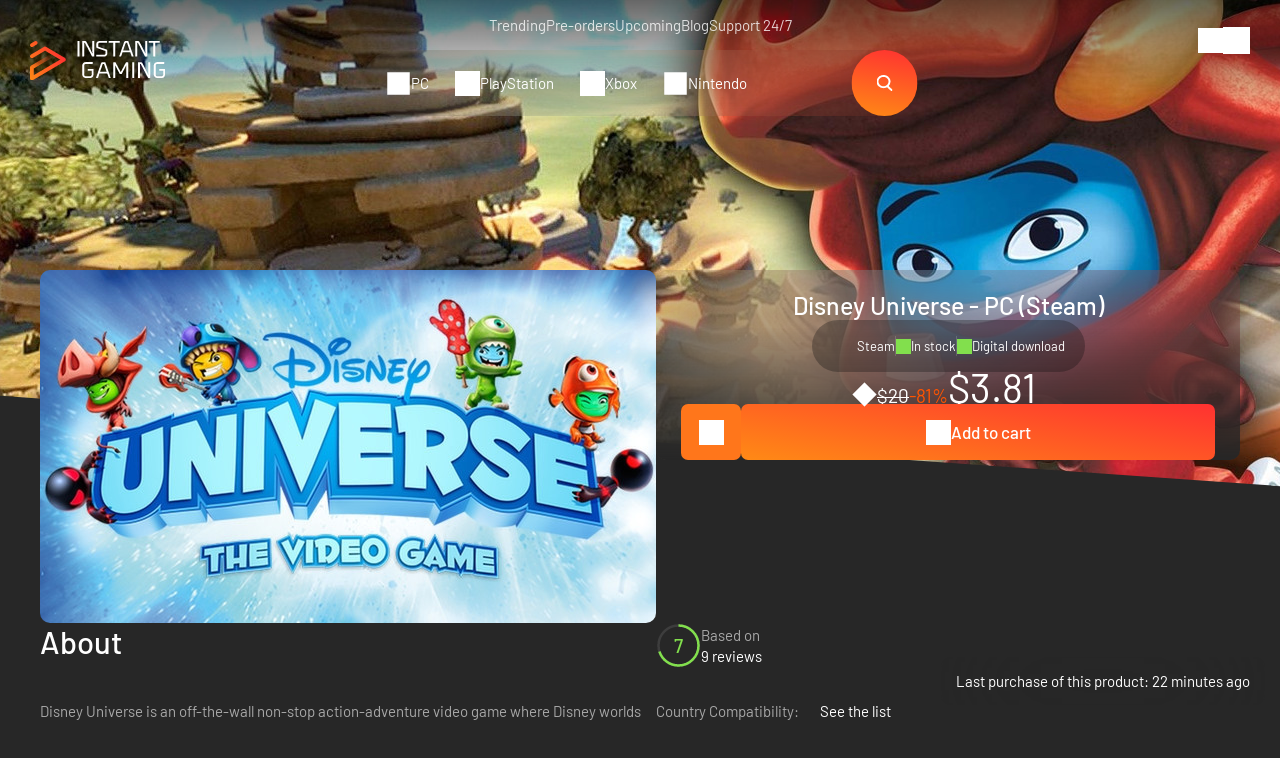

--- FILE ---
content_type: text/html; charset=UTF-8
request_url: https://www.instant-gaming.com/en/4068-buy-disney-universe-pc-game-steam/
body_size: 52607
content:
<!DOCTYPE html>
<html xmlns="http://www.w3.org/1999/xhtml" xml:lang="en" lang="en" >
    <head><script type="text/javascript">(window.NREUM||(NREUM={})).init={ajax:{deny_list:["bam.nr-data.net"]},feature_flags:["soft_nav"]};(window.NREUM||(NREUM={})).loader_config={licenseKey:"548e8d9732",applicationID:"6048502",browserID:"6048504"};;/*! For license information please see nr-loader-rum-1.308.0.min.js.LICENSE.txt */
(()=>{var e,t,r={163:(e,t,r)=>{"use strict";r.d(t,{j:()=>E});var n=r(384),i=r(1741);var a=r(2555);r(860).K7.genericEvents;const s="experimental.resources",o="register",c=e=>{if(!e||"string"!=typeof e)return!1;try{document.createDocumentFragment().querySelector(e)}catch{return!1}return!0};var d=r(2614),u=r(944),l=r(8122);const f="[data-nr-mask]",g=e=>(0,l.a)(e,(()=>{const e={feature_flags:[],experimental:{allow_registered_children:!1,resources:!1},mask_selector:"*",block_selector:"[data-nr-block]",mask_input_options:{color:!1,date:!1,"datetime-local":!1,email:!1,month:!1,number:!1,range:!1,search:!1,tel:!1,text:!1,time:!1,url:!1,week:!1,textarea:!1,select:!1,password:!0}};return{ajax:{deny_list:void 0,block_internal:!0,enabled:!0,autoStart:!0},api:{get allow_registered_children(){return e.feature_flags.includes(o)||e.experimental.allow_registered_children},set allow_registered_children(t){e.experimental.allow_registered_children=t},duplicate_registered_data:!1},browser_consent_mode:{enabled:!1},distributed_tracing:{enabled:void 0,exclude_newrelic_header:void 0,cors_use_newrelic_header:void 0,cors_use_tracecontext_headers:void 0,allowed_origins:void 0},get feature_flags(){return e.feature_flags},set feature_flags(t){e.feature_flags=t},generic_events:{enabled:!0,autoStart:!0},harvest:{interval:30},jserrors:{enabled:!0,autoStart:!0},logging:{enabled:!0,autoStart:!0},metrics:{enabled:!0,autoStart:!0},obfuscate:void 0,page_action:{enabled:!0},page_view_event:{enabled:!0,autoStart:!0},page_view_timing:{enabled:!0,autoStart:!0},performance:{capture_marks:!1,capture_measures:!1,capture_detail:!0,resources:{get enabled(){return e.feature_flags.includes(s)||e.experimental.resources},set enabled(t){e.experimental.resources=t},asset_types:[],first_party_domains:[],ignore_newrelic:!0}},privacy:{cookies_enabled:!0},proxy:{assets:void 0,beacon:void 0},session:{expiresMs:d.wk,inactiveMs:d.BB},session_replay:{autoStart:!0,enabled:!1,preload:!1,sampling_rate:10,error_sampling_rate:100,collect_fonts:!1,inline_images:!1,fix_stylesheets:!0,mask_all_inputs:!0,get mask_text_selector(){return e.mask_selector},set mask_text_selector(t){c(t)?e.mask_selector="".concat(t,",").concat(f):""===t||null===t?e.mask_selector=f:(0,u.R)(5,t)},get block_class(){return"nr-block"},get ignore_class(){return"nr-ignore"},get mask_text_class(){return"nr-mask"},get block_selector(){return e.block_selector},set block_selector(t){c(t)?e.block_selector+=",".concat(t):""!==t&&(0,u.R)(6,t)},get mask_input_options(){return e.mask_input_options},set mask_input_options(t){t&&"object"==typeof t?e.mask_input_options={...t,password:!0}:(0,u.R)(7,t)}},session_trace:{enabled:!0,autoStart:!0},soft_navigations:{enabled:!0,autoStart:!0},spa:{enabled:!0,autoStart:!0},ssl:void 0,user_actions:{enabled:!0,elementAttributes:["id","className","tagName","type"]}}})());var p=r(6154),m=r(9324);let h=0;const v={buildEnv:m.F3,distMethod:m.Xs,version:m.xv,originTime:p.WN},b={consented:!1},y={appMetadata:{},get consented(){return this.session?.state?.consent||b.consented},set consented(e){b.consented=e},customTransaction:void 0,denyList:void 0,disabled:!1,harvester:void 0,isolatedBacklog:!1,isRecording:!1,loaderType:void 0,maxBytes:3e4,obfuscator:void 0,onerror:void 0,ptid:void 0,releaseIds:{},session:void 0,timeKeeper:void 0,registeredEntities:[],jsAttributesMetadata:{bytes:0},get harvestCount(){return++h}},_=e=>{const t=(0,l.a)(e,y),r=Object.keys(v).reduce((e,t)=>(e[t]={value:v[t],writable:!1,configurable:!0,enumerable:!0},e),{});return Object.defineProperties(t,r)};var w=r(5701);const x=e=>{const t=e.startsWith("http");e+="/",r.p=t?e:"https://"+e};var R=r(7836),k=r(3241);const A={accountID:void 0,trustKey:void 0,agentID:void 0,licenseKey:void 0,applicationID:void 0,xpid:void 0},S=e=>(0,l.a)(e,A),T=new Set;function E(e,t={},r,s){let{init:o,info:c,loader_config:d,runtime:u={},exposed:l=!0}=t;if(!c){const e=(0,n.pV)();o=e.init,c=e.info,d=e.loader_config}e.init=g(o||{}),e.loader_config=S(d||{}),c.jsAttributes??={},p.bv&&(c.jsAttributes.isWorker=!0),e.info=(0,a.D)(c);const f=e.init,m=[c.beacon,c.errorBeacon];T.has(e.agentIdentifier)||(f.proxy.assets&&(x(f.proxy.assets),m.push(f.proxy.assets)),f.proxy.beacon&&m.push(f.proxy.beacon),e.beacons=[...m],function(e){const t=(0,n.pV)();Object.getOwnPropertyNames(i.W.prototype).forEach(r=>{const n=i.W.prototype[r];if("function"!=typeof n||"constructor"===n)return;let a=t[r];e[r]&&!1!==e.exposed&&"micro-agent"!==e.runtime?.loaderType&&(t[r]=(...t)=>{const n=e[r](...t);return a?a(...t):n})})}(e),(0,n.US)("activatedFeatures",w.B)),u.denyList=[...f.ajax.deny_list||[],...f.ajax.block_internal?m:[]],u.ptid=e.agentIdentifier,u.loaderType=r,e.runtime=_(u),T.has(e.agentIdentifier)||(e.ee=R.ee.get(e.agentIdentifier),e.exposed=l,(0,k.W)({agentIdentifier:e.agentIdentifier,drained:!!w.B?.[e.agentIdentifier],type:"lifecycle",name:"initialize",feature:void 0,data:e.config})),T.add(e.agentIdentifier)}},384:(e,t,r)=>{"use strict";r.d(t,{NT:()=>s,US:()=>u,Zm:()=>o,bQ:()=>d,dV:()=>c,pV:()=>l});var n=r(6154),i=r(1863),a=r(1910);const s={beacon:"bam.nr-data.net",errorBeacon:"bam.nr-data.net"};function o(){return n.gm.NREUM||(n.gm.NREUM={}),void 0===n.gm.newrelic&&(n.gm.newrelic=n.gm.NREUM),n.gm.NREUM}function c(){let e=o();return e.o||(e.o={ST:n.gm.setTimeout,SI:n.gm.setImmediate||n.gm.setInterval,CT:n.gm.clearTimeout,XHR:n.gm.XMLHttpRequest,REQ:n.gm.Request,EV:n.gm.Event,PR:n.gm.Promise,MO:n.gm.MutationObserver,FETCH:n.gm.fetch,WS:n.gm.WebSocket},(0,a.i)(...Object.values(e.o))),e}function d(e,t){let r=o();r.initializedAgents??={},t.initializedAt={ms:(0,i.t)(),date:new Date},r.initializedAgents[e]=t}function u(e,t){o()[e]=t}function l(){return function(){let e=o();const t=e.info||{};e.info={beacon:s.beacon,errorBeacon:s.errorBeacon,...t}}(),function(){let e=o();const t=e.init||{};e.init={...t}}(),c(),function(){let e=o();const t=e.loader_config||{};e.loader_config={...t}}(),o()}},782:(e,t,r)=>{"use strict";r.d(t,{T:()=>n});const n=r(860).K7.pageViewTiming},860:(e,t,r)=>{"use strict";r.d(t,{$J:()=>u,K7:()=>c,P3:()=>d,XX:()=>i,Yy:()=>o,df:()=>a,qY:()=>n,v4:()=>s});const n="events",i="jserrors",a="browser/blobs",s="rum",o="browser/logs",c={ajax:"ajax",genericEvents:"generic_events",jserrors:i,logging:"logging",metrics:"metrics",pageAction:"page_action",pageViewEvent:"page_view_event",pageViewTiming:"page_view_timing",sessionReplay:"session_replay",sessionTrace:"session_trace",softNav:"soft_navigations",spa:"spa"},d={[c.pageViewEvent]:1,[c.pageViewTiming]:2,[c.metrics]:3,[c.jserrors]:4,[c.spa]:5,[c.ajax]:6,[c.sessionTrace]:7,[c.softNav]:8,[c.sessionReplay]:9,[c.logging]:10,[c.genericEvents]:11},u={[c.pageViewEvent]:s,[c.pageViewTiming]:n,[c.ajax]:n,[c.spa]:n,[c.softNav]:n,[c.metrics]:i,[c.jserrors]:i,[c.sessionTrace]:a,[c.sessionReplay]:a,[c.logging]:o,[c.genericEvents]:"ins"}},944:(e,t,r)=>{"use strict";r.d(t,{R:()=>i});var n=r(3241);function i(e,t){"function"==typeof console.debug&&(console.debug("New Relic Warning: https://github.com/newrelic/newrelic-browser-agent/blob/main/docs/warning-codes.md#".concat(e),t),(0,n.W)({agentIdentifier:null,drained:null,type:"data",name:"warn",feature:"warn",data:{code:e,secondary:t}}))}},1687:(e,t,r)=>{"use strict";r.d(t,{Ak:()=>d,Ze:()=>f,x3:()=>u});var n=r(3241),i=r(7836),a=r(3606),s=r(860),o=r(2646);const c={};function d(e,t){const r={staged:!1,priority:s.P3[t]||0};l(e),c[e].get(t)||c[e].set(t,r)}function u(e,t){e&&c[e]&&(c[e].get(t)&&c[e].delete(t),p(e,t,!1),c[e].size&&g(e))}function l(e){if(!e)throw new Error("agentIdentifier required");c[e]||(c[e]=new Map)}function f(e="",t="feature",r=!1){if(l(e),!e||!c[e].get(t)||r)return p(e,t);c[e].get(t).staged=!0,g(e)}function g(e){const t=Array.from(c[e]);t.every(([e,t])=>t.staged)&&(t.sort((e,t)=>e[1].priority-t[1].priority),t.forEach(([t])=>{c[e].delete(t),p(e,t)}))}function p(e,t,r=!0){const s=e?i.ee.get(e):i.ee,c=a.i.handlers;if(!s.aborted&&s.backlog&&c){if((0,n.W)({agentIdentifier:e,type:"lifecycle",name:"drain",feature:t}),r){const e=s.backlog[t],r=c[t];if(r){for(let t=0;e&&t<e.length;++t)m(e[t],r);Object.entries(r).forEach(([e,t])=>{Object.values(t||{}).forEach(t=>{t[0]?.on&&t[0]?.context()instanceof o.y&&t[0].on(e,t[1])})})}}s.isolatedBacklog||delete c[t],s.backlog[t]=null,s.emit("drain-"+t,[])}}function m(e,t){var r=e[1];Object.values(t[r]||{}).forEach(t=>{var r=e[0];if(t[0]===r){var n=t[1],i=e[3],a=e[2];n.apply(i,a)}})}},1738:(e,t,r)=>{"use strict";r.d(t,{U:()=>g,Y:()=>f});var n=r(3241),i=r(9908),a=r(1863),s=r(944),o=r(5701),c=r(3969),d=r(8362),u=r(860),l=r(4261);function f(e,t,r,a){const f=a||r;!f||f[e]&&f[e]!==d.d.prototype[e]||(f[e]=function(){(0,i.p)(c.xV,["API/"+e+"/called"],void 0,u.K7.metrics,r.ee),(0,n.W)({agentIdentifier:r.agentIdentifier,drained:!!o.B?.[r.agentIdentifier],type:"data",name:"api",feature:l.Pl+e,data:{}});try{return t.apply(this,arguments)}catch(e){(0,s.R)(23,e)}})}function g(e,t,r,n,s){const o=e.info;null===r?delete o.jsAttributes[t]:o.jsAttributes[t]=r,(s||null===r)&&(0,i.p)(l.Pl+n,[(0,a.t)(),t,r],void 0,"session",e.ee)}},1741:(e,t,r)=>{"use strict";r.d(t,{W:()=>a});var n=r(944),i=r(4261);class a{#e(e,...t){if(this[e]!==a.prototype[e])return this[e](...t);(0,n.R)(35,e)}addPageAction(e,t){return this.#e(i.hG,e,t)}register(e){return this.#e(i.eY,e)}recordCustomEvent(e,t){return this.#e(i.fF,e,t)}setPageViewName(e,t){return this.#e(i.Fw,e,t)}setCustomAttribute(e,t,r){return this.#e(i.cD,e,t,r)}noticeError(e,t){return this.#e(i.o5,e,t)}setUserId(e,t=!1){return this.#e(i.Dl,e,t)}setApplicationVersion(e){return this.#e(i.nb,e)}setErrorHandler(e){return this.#e(i.bt,e)}addRelease(e,t){return this.#e(i.k6,e,t)}log(e,t){return this.#e(i.$9,e,t)}start(){return this.#e(i.d3)}finished(e){return this.#e(i.BL,e)}recordReplay(){return this.#e(i.CH)}pauseReplay(){return this.#e(i.Tb)}addToTrace(e){return this.#e(i.U2,e)}setCurrentRouteName(e){return this.#e(i.PA,e)}interaction(e){return this.#e(i.dT,e)}wrapLogger(e,t,r){return this.#e(i.Wb,e,t,r)}measure(e,t){return this.#e(i.V1,e,t)}consent(e){return this.#e(i.Pv,e)}}},1863:(e,t,r)=>{"use strict";function n(){return Math.floor(performance.now())}r.d(t,{t:()=>n})},1910:(e,t,r)=>{"use strict";r.d(t,{i:()=>a});var n=r(944);const i=new Map;function a(...e){return e.every(e=>{if(i.has(e))return i.get(e);const t="function"==typeof e?e.toString():"",r=t.includes("[native code]"),a=t.includes("nrWrapper");return r||a||(0,n.R)(64,e?.name||t),i.set(e,r),r})}},2555:(e,t,r)=>{"use strict";r.d(t,{D:()=>o,f:()=>s});var n=r(384),i=r(8122);const a={beacon:n.NT.beacon,errorBeacon:n.NT.errorBeacon,licenseKey:void 0,applicationID:void 0,sa:void 0,queueTime:void 0,applicationTime:void 0,ttGuid:void 0,user:void 0,account:void 0,product:void 0,extra:void 0,jsAttributes:{},userAttributes:void 0,atts:void 0,transactionName:void 0,tNamePlain:void 0};function s(e){try{return!!e.licenseKey&&!!e.errorBeacon&&!!e.applicationID}catch(e){return!1}}const o=e=>(0,i.a)(e,a)},2614:(e,t,r)=>{"use strict";r.d(t,{BB:()=>s,H3:()=>n,g:()=>d,iL:()=>c,tS:()=>o,uh:()=>i,wk:()=>a});const n="NRBA",i="SESSION",a=144e5,s=18e5,o={STARTED:"session-started",PAUSE:"session-pause",RESET:"session-reset",RESUME:"session-resume",UPDATE:"session-update"},c={SAME_TAB:"same-tab",CROSS_TAB:"cross-tab"},d={OFF:0,FULL:1,ERROR:2}},2646:(e,t,r)=>{"use strict";r.d(t,{y:()=>n});class n{constructor(e){this.contextId=e}}},2843:(e,t,r)=>{"use strict";r.d(t,{G:()=>a,u:()=>i});var n=r(3878);function i(e,t=!1,r,i){(0,n.DD)("visibilitychange",function(){if(t)return void("hidden"===document.visibilityState&&e());e(document.visibilityState)},r,i)}function a(e,t,r){(0,n.sp)("pagehide",e,t,r)}},3241:(e,t,r)=>{"use strict";r.d(t,{W:()=>a});var n=r(6154);const i="newrelic";function a(e={}){try{n.gm.dispatchEvent(new CustomEvent(i,{detail:e}))}catch(e){}}},3606:(e,t,r)=>{"use strict";r.d(t,{i:()=>a});var n=r(9908);a.on=s;var i=a.handlers={};function a(e,t,r,a){s(a||n.d,i,e,t,r)}function s(e,t,r,i,a){a||(a="feature"),e||(e=n.d);var s=t[a]=t[a]||{};(s[r]=s[r]||[]).push([e,i])}},3878:(e,t,r)=>{"use strict";function n(e,t){return{capture:e,passive:!1,signal:t}}function i(e,t,r=!1,i){window.addEventListener(e,t,n(r,i))}function a(e,t,r=!1,i){document.addEventListener(e,t,n(r,i))}r.d(t,{DD:()=>a,jT:()=>n,sp:()=>i})},3969:(e,t,r)=>{"use strict";r.d(t,{TZ:()=>n,XG:()=>o,rs:()=>i,xV:()=>s,z_:()=>a});const n=r(860).K7.metrics,i="sm",a="cm",s="storeSupportabilityMetrics",o="storeEventMetrics"},4234:(e,t,r)=>{"use strict";r.d(t,{W:()=>a});var n=r(7836),i=r(1687);class a{constructor(e,t){this.agentIdentifier=e,this.ee=n.ee.get(e),this.featureName=t,this.blocked=!1}deregisterDrain(){(0,i.x3)(this.agentIdentifier,this.featureName)}}},4261:(e,t,r)=>{"use strict";r.d(t,{$9:()=>d,BL:()=>o,CH:()=>g,Dl:()=>_,Fw:()=>y,PA:()=>h,Pl:()=>n,Pv:()=>k,Tb:()=>l,U2:()=>a,V1:()=>R,Wb:()=>x,bt:()=>b,cD:()=>v,d3:()=>w,dT:()=>c,eY:()=>p,fF:()=>f,hG:()=>i,k6:()=>s,nb:()=>m,o5:()=>u});const n="api-",i="addPageAction",a="addToTrace",s="addRelease",o="finished",c="interaction",d="log",u="noticeError",l="pauseReplay",f="recordCustomEvent",g="recordReplay",p="register",m="setApplicationVersion",h="setCurrentRouteName",v="setCustomAttribute",b="setErrorHandler",y="setPageViewName",_="setUserId",w="start",x="wrapLogger",R="measure",k="consent"},5289:(e,t,r)=>{"use strict";r.d(t,{GG:()=>s,Qr:()=>c,sB:()=>o});var n=r(3878),i=r(6389);function a(){return"undefined"==typeof document||"complete"===document.readyState}function s(e,t){if(a())return e();const r=(0,i.J)(e),s=setInterval(()=>{a()&&(clearInterval(s),r())},500);(0,n.sp)("load",r,t)}function o(e){if(a())return e();(0,n.DD)("DOMContentLoaded",e)}function c(e){if(a())return e();(0,n.sp)("popstate",e)}},5607:(e,t,r)=>{"use strict";r.d(t,{W:()=>n});const n=(0,r(9566).bz)()},5701:(e,t,r)=>{"use strict";r.d(t,{B:()=>a,t:()=>s});var n=r(3241);const i=new Set,a={};function s(e,t){const r=t.agentIdentifier;a[r]??={},e&&"object"==typeof e&&(i.has(r)||(t.ee.emit("rumresp",[e]),a[r]=e,i.add(r),(0,n.W)({agentIdentifier:r,loaded:!0,drained:!0,type:"lifecycle",name:"load",feature:void 0,data:e})))}},6154:(e,t,r)=>{"use strict";r.d(t,{OF:()=>c,RI:()=>i,WN:()=>u,bv:()=>a,eN:()=>l,gm:()=>s,mw:()=>o,sb:()=>d});var n=r(1863);const i="undefined"!=typeof window&&!!window.document,a="undefined"!=typeof WorkerGlobalScope&&("undefined"!=typeof self&&self instanceof WorkerGlobalScope&&self.navigator instanceof WorkerNavigator||"undefined"!=typeof globalThis&&globalThis instanceof WorkerGlobalScope&&globalThis.navigator instanceof WorkerNavigator),s=i?window:"undefined"!=typeof WorkerGlobalScope&&("undefined"!=typeof self&&self instanceof WorkerGlobalScope&&self||"undefined"!=typeof globalThis&&globalThis instanceof WorkerGlobalScope&&globalThis),o=Boolean("hidden"===s?.document?.visibilityState),c=/iPad|iPhone|iPod/.test(s.navigator?.userAgent),d=c&&"undefined"==typeof SharedWorker,u=((()=>{const e=s.navigator?.userAgent?.match(/Firefox[/\s](\d+\.\d+)/);Array.isArray(e)&&e.length>=2&&e[1]})(),Date.now()-(0,n.t)()),l=()=>"undefined"!=typeof PerformanceNavigationTiming&&s?.performance?.getEntriesByType("navigation")?.[0]?.responseStart},6389:(e,t,r)=>{"use strict";function n(e,t=500,r={}){const n=r?.leading||!1;let i;return(...r)=>{n&&void 0===i&&(e.apply(this,r),i=setTimeout(()=>{i=clearTimeout(i)},t)),n||(clearTimeout(i),i=setTimeout(()=>{e.apply(this,r)},t))}}function i(e){let t=!1;return(...r)=>{t||(t=!0,e.apply(this,r))}}r.d(t,{J:()=>i,s:()=>n})},6630:(e,t,r)=>{"use strict";r.d(t,{T:()=>n});const n=r(860).K7.pageViewEvent},7699:(e,t,r)=>{"use strict";r.d(t,{It:()=>a,KC:()=>o,No:()=>i,qh:()=>s});var n=r(860);const i=16e3,a=1e6,s="SESSION_ERROR",o={[n.K7.logging]:!0,[n.K7.genericEvents]:!1,[n.K7.jserrors]:!1,[n.K7.ajax]:!1}},7836:(e,t,r)=>{"use strict";r.d(t,{P:()=>o,ee:()=>c});var n=r(384),i=r(8990),a=r(2646),s=r(5607);const o="nr@context:".concat(s.W),c=function e(t,r){var n={},s={},u={},l=!1;try{l=16===r.length&&d.initializedAgents?.[r]?.runtime.isolatedBacklog}catch(e){}var f={on:p,addEventListener:p,removeEventListener:function(e,t){var r=n[e];if(!r)return;for(var i=0;i<r.length;i++)r[i]===t&&r.splice(i,1)},emit:function(e,r,n,i,a){!1!==a&&(a=!0);if(c.aborted&&!i)return;t&&a&&t.emit(e,r,n);var o=g(n);m(e).forEach(e=>{e.apply(o,r)});var d=v()[s[e]];d&&d.push([f,e,r,o]);return o},get:h,listeners:m,context:g,buffer:function(e,t){const r=v();if(t=t||"feature",f.aborted)return;Object.entries(e||{}).forEach(([e,n])=>{s[n]=t,t in r||(r[t]=[])})},abort:function(){f._aborted=!0,Object.keys(f.backlog).forEach(e=>{delete f.backlog[e]})},isBuffering:function(e){return!!v()[s[e]]},debugId:r,backlog:l?{}:t&&"object"==typeof t.backlog?t.backlog:{},isolatedBacklog:l};return Object.defineProperty(f,"aborted",{get:()=>{let e=f._aborted||!1;return e||(t&&(e=t.aborted),e)}}),f;function g(e){return e&&e instanceof a.y?e:e?(0,i.I)(e,o,()=>new a.y(o)):new a.y(o)}function p(e,t){n[e]=m(e).concat(t)}function m(e){return n[e]||[]}function h(t){return u[t]=u[t]||e(f,t)}function v(){return f.backlog}}(void 0,"globalEE"),d=(0,n.Zm)();d.ee||(d.ee=c)},8122:(e,t,r)=>{"use strict";r.d(t,{a:()=>i});var n=r(944);function i(e,t){try{if(!e||"object"!=typeof e)return(0,n.R)(3);if(!t||"object"!=typeof t)return(0,n.R)(4);const r=Object.create(Object.getPrototypeOf(t),Object.getOwnPropertyDescriptors(t)),a=0===Object.keys(r).length?e:r;for(let s in a)if(void 0!==e[s])try{if(null===e[s]){r[s]=null;continue}Array.isArray(e[s])&&Array.isArray(t[s])?r[s]=Array.from(new Set([...e[s],...t[s]])):"object"==typeof e[s]&&"object"==typeof t[s]?r[s]=i(e[s],t[s]):r[s]=e[s]}catch(e){r[s]||(0,n.R)(1,e)}return r}catch(e){(0,n.R)(2,e)}}},8362:(e,t,r)=>{"use strict";r.d(t,{d:()=>a});var n=r(9566),i=r(1741);class a extends i.W{agentIdentifier=(0,n.LA)(16)}},8374:(e,t,r)=>{r.nc=(()=>{try{return document?.currentScript?.nonce}catch(e){}return""})()},8990:(e,t,r)=>{"use strict";r.d(t,{I:()=>i});var n=Object.prototype.hasOwnProperty;function i(e,t,r){if(n.call(e,t))return e[t];var i=r();if(Object.defineProperty&&Object.keys)try{return Object.defineProperty(e,t,{value:i,writable:!0,enumerable:!1}),i}catch(e){}return e[t]=i,i}},9324:(e,t,r)=>{"use strict";r.d(t,{F3:()=>i,Xs:()=>a,xv:()=>n});const n="1.308.0",i="PROD",a="CDN"},9566:(e,t,r)=>{"use strict";r.d(t,{LA:()=>o,bz:()=>s});var n=r(6154);const i="xxxxxxxx-xxxx-4xxx-yxxx-xxxxxxxxxxxx";function a(e,t){return e?15&e[t]:16*Math.random()|0}function s(){const e=n.gm?.crypto||n.gm?.msCrypto;let t,r=0;return e&&e.getRandomValues&&(t=e.getRandomValues(new Uint8Array(30))),i.split("").map(e=>"x"===e?a(t,r++).toString(16):"y"===e?(3&a()|8).toString(16):e).join("")}function o(e){const t=n.gm?.crypto||n.gm?.msCrypto;let r,i=0;t&&t.getRandomValues&&(r=t.getRandomValues(new Uint8Array(e)));const s=[];for(var o=0;o<e;o++)s.push(a(r,i++).toString(16));return s.join("")}},9908:(e,t,r)=>{"use strict";r.d(t,{d:()=>n,p:()=>i});var n=r(7836).ee.get("handle");function i(e,t,r,i,a){a?(a.buffer([e],i),a.emit(e,t,r)):(n.buffer([e],i),n.emit(e,t,r))}}},n={};function i(e){var t=n[e];if(void 0!==t)return t.exports;var a=n[e]={exports:{}};return r[e](a,a.exports,i),a.exports}i.m=r,i.d=(e,t)=>{for(var r in t)i.o(t,r)&&!i.o(e,r)&&Object.defineProperty(e,r,{enumerable:!0,get:t[r]})},i.f={},i.e=e=>Promise.all(Object.keys(i.f).reduce((t,r)=>(i.f[r](e,t),t),[])),i.u=e=>"nr-rum-1.308.0.min.js",i.o=(e,t)=>Object.prototype.hasOwnProperty.call(e,t),e={},t="NRBA-1.308.0.PROD:",i.l=(r,n,a,s)=>{if(e[r])e[r].push(n);else{var o,c;if(void 0!==a)for(var d=document.getElementsByTagName("script"),u=0;u<d.length;u++){var l=d[u];if(l.getAttribute("src")==r||l.getAttribute("data-webpack")==t+a){o=l;break}}if(!o){c=!0;var f={296:"sha512-+MIMDsOcckGXa1EdWHqFNv7P+JUkd5kQwCBr3KE6uCvnsBNUrdSt4a/3/L4j4TxtnaMNjHpza2/erNQbpacJQA=="};(o=document.createElement("script")).charset="utf-8",i.nc&&o.setAttribute("nonce",i.nc),o.setAttribute("data-webpack",t+a),o.src=r,0!==o.src.indexOf(window.location.origin+"/")&&(o.crossOrigin="anonymous"),f[s]&&(o.integrity=f[s])}e[r]=[n];var g=(t,n)=>{o.onerror=o.onload=null,clearTimeout(p);var i=e[r];if(delete e[r],o.parentNode&&o.parentNode.removeChild(o),i&&i.forEach(e=>e(n)),t)return t(n)},p=setTimeout(g.bind(null,void 0,{type:"timeout",target:o}),12e4);o.onerror=g.bind(null,o.onerror),o.onload=g.bind(null,o.onload),c&&document.head.appendChild(o)}},i.r=e=>{"undefined"!=typeof Symbol&&Symbol.toStringTag&&Object.defineProperty(e,Symbol.toStringTag,{value:"Module"}),Object.defineProperty(e,"__esModule",{value:!0})},i.p="https://js-agent.newrelic.com/",(()=>{var e={374:0,840:0};i.f.j=(t,r)=>{var n=i.o(e,t)?e[t]:void 0;if(0!==n)if(n)r.push(n[2]);else{var a=new Promise((r,i)=>n=e[t]=[r,i]);r.push(n[2]=a);var s=i.p+i.u(t),o=new Error;i.l(s,r=>{if(i.o(e,t)&&(0!==(n=e[t])&&(e[t]=void 0),n)){var a=r&&("load"===r.type?"missing":r.type),s=r&&r.target&&r.target.src;o.message="Loading chunk "+t+" failed: ("+a+": "+s+")",o.name="ChunkLoadError",o.type=a,o.request=s,n[1](o)}},"chunk-"+t,t)}};var t=(t,r)=>{var n,a,[s,o,c]=r,d=0;if(s.some(t=>0!==e[t])){for(n in o)i.o(o,n)&&(i.m[n]=o[n]);if(c)c(i)}for(t&&t(r);d<s.length;d++)a=s[d],i.o(e,a)&&e[a]&&e[a][0](),e[a]=0},r=self["webpackChunk:NRBA-1.308.0.PROD"]=self["webpackChunk:NRBA-1.308.0.PROD"]||[];r.forEach(t.bind(null,0)),r.push=t.bind(null,r.push.bind(r))})(),(()=>{"use strict";i(8374);var e=i(8362),t=i(860);const r=Object.values(t.K7);var n=i(163);var a=i(9908),s=i(1863),o=i(4261),c=i(1738);var d=i(1687),u=i(4234),l=i(5289),f=i(6154),g=i(944),p=i(384);const m=e=>f.RI&&!0===e?.privacy.cookies_enabled;function h(e){return!!(0,p.dV)().o.MO&&m(e)&&!0===e?.session_trace.enabled}var v=i(6389),b=i(7699);class y extends u.W{constructor(e,t){super(e.agentIdentifier,t),this.agentRef=e,this.abortHandler=void 0,this.featAggregate=void 0,this.loadedSuccessfully=void 0,this.onAggregateImported=new Promise(e=>{this.loadedSuccessfully=e}),this.deferred=Promise.resolve(),!1===e.init[this.featureName].autoStart?this.deferred=new Promise((t,r)=>{this.ee.on("manual-start-all",(0,v.J)(()=>{(0,d.Ak)(e.agentIdentifier,this.featureName),t()}))}):(0,d.Ak)(e.agentIdentifier,t)}importAggregator(e,t,r={}){if(this.featAggregate)return;const n=async()=>{let n;await this.deferred;try{if(m(e.init)){const{setupAgentSession:t}=await i.e(296).then(i.bind(i,3305));n=t(e)}}catch(e){(0,g.R)(20,e),this.ee.emit("internal-error",[e]),(0,a.p)(b.qh,[e],void 0,this.featureName,this.ee)}try{if(!this.#t(this.featureName,n,e.init))return(0,d.Ze)(this.agentIdentifier,this.featureName),void this.loadedSuccessfully(!1);const{Aggregate:i}=await t();this.featAggregate=new i(e,r),e.runtime.harvester.initializedAggregates.push(this.featAggregate),this.loadedSuccessfully(!0)}catch(e){(0,g.R)(34,e),this.abortHandler?.(),(0,d.Ze)(this.agentIdentifier,this.featureName,!0),this.loadedSuccessfully(!1),this.ee&&this.ee.abort()}};f.RI?(0,l.GG)(()=>n(),!0):n()}#t(e,r,n){if(this.blocked)return!1;switch(e){case t.K7.sessionReplay:return h(n)&&!!r;case t.K7.sessionTrace:return!!r;default:return!0}}}var _=i(6630),w=i(2614),x=i(3241);class R extends y{static featureName=_.T;constructor(e){var t;super(e,_.T),this.setupInspectionEvents(e.agentIdentifier),t=e,(0,c.Y)(o.Fw,function(e,r){"string"==typeof e&&("/"!==e.charAt(0)&&(e="/"+e),t.runtime.customTransaction=(r||"http://custom.transaction")+e,(0,a.p)(o.Pl+o.Fw,[(0,s.t)()],void 0,void 0,t.ee))},t),this.importAggregator(e,()=>i.e(296).then(i.bind(i,3943)))}setupInspectionEvents(e){const t=(t,r)=>{t&&(0,x.W)({agentIdentifier:e,timeStamp:t.timeStamp,loaded:"complete"===t.target.readyState,type:"window",name:r,data:t.target.location+""})};(0,l.sB)(e=>{t(e,"DOMContentLoaded")}),(0,l.GG)(e=>{t(e,"load")}),(0,l.Qr)(e=>{t(e,"navigate")}),this.ee.on(w.tS.UPDATE,(t,r)=>{(0,x.W)({agentIdentifier:e,type:"lifecycle",name:"session",data:r})})}}class k extends e.d{constructor(e){var t;(super(),f.gm)?(this.features={},(0,p.bQ)(this.agentIdentifier,this),this.desiredFeatures=new Set(e.features||[]),this.desiredFeatures.add(R),(0,n.j)(this,e,e.loaderType||"agent"),t=this,(0,c.Y)(o.cD,function(e,r,n=!1){if("string"==typeof e){if(["string","number","boolean"].includes(typeof r)||null===r)return(0,c.U)(t,e,r,o.cD,n);(0,g.R)(40,typeof r)}else(0,g.R)(39,typeof e)},t),function(e){(0,c.Y)(o.Dl,function(t,r=!1){if("string"!=typeof t&&null!==t)return void(0,g.R)(41,typeof t);const n=e.info.jsAttributes["enduser.id"];r&&null!=n&&n!==t?(0,a.p)(o.Pl+"setUserIdAndResetSession",[t],void 0,"session",e.ee):(0,c.U)(e,"enduser.id",t,o.Dl,!0)},e)}(this),function(e){(0,c.Y)(o.nb,function(t){if("string"==typeof t||null===t)return(0,c.U)(e,"application.version",t,o.nb,!1);(0,g.R)(42,typeof t)},e)}(this),function(e){(0,c.Y)(o.d3,function(){e.ee.emit("manual-start-all")},e)}(this),function(e){(0,c.Y)(o.Pv,function(t=!0){if("boolean"==typeof t){if((0,a.p)(o.Pl+o.Pv,[t],void 0,"session",e.ee),e.runtime.consented=t,t){const t=e.features.page_view_event;t.onAggregateImported.then(e=>{const r=t.featAggregate;e&&!r.sentRum&&r.sendRum()})}}else(0,g.R)(65,typeof t)},e)}(this),this.run()):(0,g.R)(21)}get config(){return{info:this.info,init:this.init,loader_config:this.loader_config,runtime:this.runtime}}get api(){return this}run(){try{const e=function(e){const t={};return r.forEach(r=>{t[r]=!!e[r]?.enabled}),t}(this.init),n=[...this.desiredFeatures];n.sort((e,r)=>t.P3[e.featureName]-t.P3[r.featureName]),n.forEach(r=>{if(!e[r.featureName]&&r.featureName!==t.K7.pageViewEvent)return;if(r.featureName===t.K7.spa)return void(0,g.R)(67);const n=function(e){switch(e){case t.K7.ajax:return[t.K7.jserrors];case t.K7.sessionTrace:return[t.K7.ajax,t.K7.pageViewEvent];case t.K7.sessionReplay:return[t.K7.sessionTrace];case t.K7.pageViewTiming:return[t.K7.pageViewEvent];default:return[]}}(r.featureName).filter(e=>!(e in this.features));n.length>0&&(0,g.R)(36,{targetFeature:r.featureName,missingDependencies:n}),this.features[r.featureName]=new r(this)})}catch(e){(0,g.R)(22,e);for(const e in this.features)this.features[e].abortHandler?.();const t=(0,p.Zm)();delete t.initializedAgents[this.agentIdentifier]?.features,delete this.sharedAggregator;return t.ee.get(this.agentIdentifier).abort(),!1}}}var A=i(2843),S=i(782);class T extends y{static featureName=S.T;constructor(e){super(e,S.T),f.RI&&((0,A.u)(()=>(0,a.p)("docHidden",[(0,s.t)()],void 0,S.T,this.ee),!0),(0,A.G)(()=>(0,a.p)("winPagehide",[(0,s.t)()],void 0,S.T,this.ee)),this.importAggregator(e,()=>i.e(296).then(i.bind(i,2117))))}}var E=i(3969);class I extends y{static featureName=E.TZ;constructor(e){super(e,E.TZ),f.RI&&document.addEventListener("securitypolicyviolation",e=>{(0,a.p)(E.xV,["Generic/CSPViolation/Detected"],void 0,this.featureName,this.ee)}),this.importAggregator(e,()=>i.e(296).then(i.bind(i,9623)))}}new k({features:[R,T,I],loaderType:"lite"})})()})();</script>
        <title>Buy Disney Universe - PC (Steam)</title>

                    <meta name="robots" content="index,follow,all">
        
        <meta name="description" content="Buy Disney Universe - PC (Steam) cheaper on Instant Gaming, the place to buy your games at the best price with immediate delivery!">
        <meta name="keywords" content="Buy,Disney Universe - PC (Steam)">
        <meta name="google-signin-clientid" content="838762527992-af3vk70ipe4m8501kl7695adctrm1vc7.apps.googleusercontent.com">
        <meta name="format-detection" content="telephone=no">

                
        <!-- Responsive stuff -->
                    <meta name="viewport" content="width=device-width, initial-scale=1, minimum-scale=1.0, maximum-scale=1" >
        
        <link rel="shortcut icon" type="image/png" href="https://www.instant-gaming.com/favicon.ico">
        <link rel="apple-touch-icon" href="https://www.instant-gaming.com/apple-touch-icon.png?v=2">
        <link rel="android-touch-icon" href="https://www.instant-gaming.com/apple-touch-icon.png?v=2">

                    <link rel="canonical" href="https://www.instant-gaming.com/en/4068-buy-disney-universe-pc-game-steam/" />
        
        <!-- Performance tweaks -->
        <link rel="preconnect" href="https://gaming-cdn.com" crossorigin>
        <link rel="preload" href="/themes/igv2/fonts/barlow-regular.woff2" as="font" type="font/woff2" crossorigin>
        <link rel="preload" href="/themes/igv2/fonts/barlow-medium.woff2" as="font" type="font/woff2" crossorigin>
                <link rel="preload" href="https://www.googletagmanager.com/gtm.js?id=GTM-K27NW62" as="script" crossorigin>
                <link rel="preconnect" href="https://connect.facebook.net" crossorigin>

                    <link href="/themes/igv2/assets/store.css?v=f0628368" rel="stylesheet" type="text/css">
        
        <script src="//widget.trustpilot.com/bootstrap/v5/tp.widget.bootstrap.min.js" async></script>
        <script defer src="/themes/igv2/js/jquery-3.6.3.min.js"></script>
        <script defer src="/themes/igv2/js/vue.min.js"></script>

                    <script type='text/javascript'>
    (function(u){var d=document,s=d.getElementsByTagName('script')[0],g=d.createElement('script');
        g.type='text/javascript';g.src=u;g.defer=!0;g.async=!0;s.parentNode.insertBefore(g, s)})
    ('https://tk.instant-gaming.com/50326/tag_50326_1.js')
</script>

        
        <script>
            function lazyLoadImage(item) {
                const image = new Image();
                const src = item.getAttribute('data-src');

                if (null === src) {
                    return;
                }

                item.onload = null;
                image.src = src;

                image.onload = function () {
                    item.setAttribute('src', src);
                };
            }

            function defer(fn) {
                window.addEventListener('DOMContentLoaded', fn);
            }

            window.URLS = {
                'WEB': 'https://www.instant-gaming.com',
                'CDN': 'https://gaming-cdn.com/'
            };

            // Browser environment sniffing
            const UA = typeof window !== 'undefined' && window.navigator.userAgent.toLowerCase();
            window.isUAG = (UA && /instant-gaming-uag/.test(UA));
            window.isUAGIGNews = (UA && /instant-gaming-uag-news/.test(UA));
            window.isUAGIG = window.isUAG && !window.isUAGIGNews;
            window.isMobile = window.isUAG || (UA && /iphone|ipad|ipod|android|blackberry|opera mini|iemobile|crios|opios|mobile|fxios/.test(UA));
            window.isIOS = (UA && /iphone|ipad|ipod|ios/.test(UA));

            defer(function() {
                if (window.isUAG) {
                    $('body').addClass('uag');
                }
                if (window.isIOS) {
                    $('body').addClass('ios');
                }
            });

            window.user = {
                lang: "en",
                countryCode: "US",
                isAuthenticated: false,
                                currency: {
                    label: "USD",
                    format: "$%s",
                    symbol: "$",
                    rate: "1.196862305",
                    decimal_separator: ".",
                    thousand_separator: "",
                    can_supports_price: true
                }
            };
            window.currencies = {"EUR":{"id":1,"currency":"EUR","tx":"1.000000000","format":"%s&nbsp;\u20ac","symbol":"\u20ac","native":1,"tx_real":"1.000000000","_created_at":"2023-10-11 14:54:26","_updated_at":"2025-05-20 16:36:29","decimal_separator":".","thousand_separator":""},"USD":{"id":2,"currency":"USD","tx":"1.196862305","format":"$%s","symbol":"$","native":1,"tx_real":"1.196862305","_created_at":"2023-10-11 14:54:26","_updated_at":"2026-01-30 00:00:02","decimal_separator":".","thousand_separator":""},"GBP":{"id":3,"currency":"GBP","tx":"0.866677917","format":"\u00a3%s","symbol":"\u00a3","native":1,"tx_real":"0.866677917","_created_at":"2023-10-11 14:54:26","_updated_at":"2026-01-30 00:00:02","decimal_separator":".","thousand_separator":""},"DKK":{"id":4,"currency":"DKK","tx":"7.467780466","format":"%s&nbsp;kr.","symbol":"kr.","native":1,"tx_real":"7.467780466","_created_at":"2023-10-11 14:54:26","_updated_at":"2026-01-30 00:00:02","decimal_separator":".","thousand_separator":""},"CHF":{"id":5,"currency":"CHF","tx":"0.915247786","format":"%s&nbsp;CHF","symbol":"CHF","native":1,"tx_real":"0.915247786","_created_at":"2023-10-11 14:54:26","_updated_at":"2026-01-30 00:00:02","decimal_separator":".","thousand_separator":""},"BRL":{"id":6,"currency":"BRL","tx":"6.213271287","format":"R$&nbsp;%s","symbol":"R$","native":1,"tx_real":"6.213271287","_created_at":"2023-10-11 14:54:26","_updated_at":"2026-01-30 00:00:02","decimal_separator":",","thousand_separator":"."},"CAD":{"id":7,"currency":"CAD","tx":"1.614191435","format":"$%s","symbol":"$","native":1,"tx_real":"1.614191435","_created_at":"2023-10-11 14:54:26","_updated_at":"2026-01-30 00:00:02","decimal_separator":".","thousand_separator":""},"RSD":{"id":8,"currency":"RSD","tx":"117.430145131","format":"%s&nbsp;RSD","symbol":"RSD","native":0,"tx_real":"117.430145131","_created_at":"2023-10-11 14:54:26","_updated_at":"2026-01-30 00:00:02","decimal_separator":".","thousand_separator":""},"CZK":{"id":9,"currency":"CZK","tx":"24.326944482","format":"%s&nbsp;K\u010d","symbol":"K\u010d","native":1,"tx_real":"24.326944482","_created_at":"2023-10-11 14:54:26","_updated_at":"2026-01-30 00:00:02","decimal_separator":".","thousand_separator":""},"AUD":{"id":114,"currency":"AUD","tx":"1.697629494","format":"$%s","symbol":"$","native":1,"tx_real":"1.697629494","_created_at":"2023-10-11 14:54:26","_updated_at":"2026-01-30 00:00:02","decimal_separator":".","thousand_separator":""},"SEK":{"id":115,"currency":"SEK","tx":"10.538221797","format":"%s&nbsp;kr","symbol":"kr","native":1,"tx_real":"10.538221797","_created_at":"2023-10-11 14:54:26","_updated_at":"2026-01-30 00:00:02","decimal_separator":".","thousand_separator":""},"PLN":{"id":18266,"currency":"PLN","tx":"4.205567085","format":"%s&nbsp;z\u0142","symbol":"z\u0142","native":1,"tx_real":"4.205567085","_created_at":"2023-10-11 14:54:26","_updated_at":"2026-01-30 00:00:02","decimal_separator":".","thousand_separator":""},"NOK":{"id":19057,"currency":"NOK","tx":"11.423565979","format":"kr&nbsp;%s","symbol":"kr","native":0,"tx_real":"11.423565979","_created_at":"2023-10-11 14:54:26","_updated_at":"2026-01-30 00:00:02","decimal_separator":".","thousand_separator":""},"AED":{"id":19058,"currency":"AED","tx":"4.395955562","format":"AED&nbsp;%s","symbol":"AED","native":0,"tx_real":"4.395955562","_created_at":"2023-10-11 14:54:26","_updated_at":"2026-01-30 00:00:02","decimal_separator":".","thousand_separator":""}};window.globalLangs = {"_MENU_PREORDER_PANEL_AVAILABLE_IN_X_DAYS_":"In %d days","_MENU_PREORDER_PANEL_AVAILABLE_TOMORROW_":"Tomorrow","_MENU_PREORDER_PANEL_AVAILABLE_TODAY_":"Today","_MENU_PREORDER_PANEL_AVAILABLE_YESTERDAY_":"Yesterday","_LANGUAGES_PRODUCT_BADGE_PREORDER_":"Pre-order","_LANGUAGES_PRODUCT_BADGE_BLACK_FRIDAY_":"Black Friday selection","_URL_BUY_":"buy","_URL_DOWNLOAD_":"download","_ERROR_OCCURRED_":"An error has occurred, please try again or contact support if the error persists","_SEARCH_SEARCH_":"Search results","_REPORT_WIDGET_CONFIRM_":"Are you sure you want to report this content ? Our team will review your submission within 24h."};window.langs = { };             
        </script>

        <script defer src="/min/ig-igv2-js.js?v=f0628368"></script>        <script defer src="/min/ig-igv2-js-product.js?v=f0628368"></script>
        <!-- GTM -->
        <script>
            window.dataLayer = window.dataLayer || [];

            dataLayer.push({
                                'customerStatus': "Visitor",
                'countryCode': "US",
                'currency': "USD"
            });

            
                        (function(w,d,s,l,i){ w[l]=w[l]||[];w[l].push({ 'gtm.start': new Date().getTime(),event:'gtm.js' }); var f=d.getElementsByTagName(s)[0], j=d.createElement(s),dl=l!='dataLayer'?'&l='+l:'';j.async=true;j.src='https://www.googletagmanager.com/gtm.js?id='+i+dl;f.parentNode.insertBefore(j,f); })(window,document,'script','dataLayer','GTM-K27NW62');
            
                                                dataLayer.push({"event":"eeProductsListView","ecommerce":{"currency":"USD","currencyCode":"USD","list_items":[{"item_name":"Disney Dreamlight Valley","item_id":10958,"price":"0.00","price_eur":"0.00","item_brand":null,"quantity":1,"item_category":"Steam","currency":"USD","item_list_name":"list_franchise","item_list_id":"list_franchise"},{"item_name":"Disney Classic Games: Aladdin and The Lion King","item_id":10206,"price":"3.99","price_eur":"3.33","item_brand":null,"quantity":1,"item_category":"Steam","currency":"USD","item_list_name":"list_franchise","item_list_id":"list_franchise"},{"item_name":"Disney Infinity 3.0: Gold Edition","item_id":2526,"price":"4.72","price_eur":"3.94","item_brand":null,"quantity":1,"item_category":"Steam","currency":"USD","item_list_name":"list_franchise","item_list_id":"list_franchise"},{"item_name":"Disney Infinity 1.0: Gold Edition","item_id":10251,"price":"4.74","price_eur":"3.96","item_brand":null,"quantity":1,"item_category":"Steam","currency":"USD","item_list_name":"list_franchise","item_list_id":"list_franchise"},{"item_name":"Disney Infinity 2.0: Gold Edition","item_id":7521,"price":"4.79","price_eur":"4.00","item_brand":null,"quantity":1,"item_category":"Steam","currency":"USD","item_list_name":"list_franchise","item_list_id":"list_franchise"},{"item_name":"Disney Fairies: Tinker Bell's Adventure","item_id":5601,"price":"3.99","price_eur":"3.33","item_brand":null,"quantity":1,"item_category":"Steam","currency":"USD","item_list_name":"list_franchise","item_list_id":"list_franchise"},{"item_name":"Disney Infinity 2.0: Marvel Super Heroes","item_id":468,"price":"3.58","price_eur":"2.99","item_brand":null,"quantity":1,"item_category":"Steam","currency":"USD","item_list_name":"list_franchise","item_list_id":"list_franchise"},{"item_name":"Disney Planes","item_id":4065,"price":"4.31","price_eur":"3.60","item_brand":null,"quantity":1,"item_category":"Steam","currency":"USD","item_list_name":"list_franchise","item_list_id":"list_franchise"},{"item_name":"Disney Flight and Racing","item_id":10248,"price":"10.32","price_eur":"8.62","item_brand":null,"quantity":1,"item_category":"Steam","currency":"USD","item_list_name":"list_franchise","item_list_id":"list_franchise"},{"item_name":"Disney Epic Mickey 2: The Power of Two","item_id":4044,"price":"3.59","price_eur":"3.00","item_brand":null,"quantity":1,"item_category":"Steam","currency":"USD","item_list_name":"list_franchise","item_list_id":"list_franchise"},{"item_name":"Disney Pixar Brave: The Video Game","item_id":2452,"price":"3.99","price_eur":"3.33","item_brand":null,"quantity":1,"item_category":"Steam","currency":"USD","item_list_name":"list_franchise","item_list_id":"list_franchise"},{"item_name":"Disney Princess: My Fairytale Adventure","item_id":4066,"price":"4.05","price_eur":"3.38","item_brand":null,"quantity":1,"item_category":"Steam","currency":"USD","item_list_name":"list_franchise","item_list_id":"list_franchise"},{"item_name":"Disney Pixar Toy Story 3: The Video Game","item_id":4062,"price":"3.27","price_eur":"2.73","item_brand":null,"quantity":1,"item_category":"Steam","currency":"USD","item_list_name":"list_franchise","item_list_id":"list_franchise"},{"item_name":"Disney Winnie The Pooh","item_id":4069,"price":"1.58","price_eur":"1.32","item_brand":null,"quantity":1,"item_category":"Steam","currency":"USD","item_list_name":"list_franchise","item_list_id":"list_franchise"},{"item_name":"Disney Tangled","item_id":5589,"price":"4.31","price_eur":"3.60","item_brand":null,"quantity":1,"item_category":"Steam","currency":"USD","item_list_name":"list_franchise","item_list_id":"list_franchise"},{"item_name":"Disney Toy Story Pack","item_id":10212,"price":"4.49","price_eur":"3.75","item_brand":null,"quantity":1,"item_category":"Steam","currency":"USD","item_list_name":"list_franchise","item_list_id":"list_franchise"},{"item_name":"Disney Pixar Toy Story Mania!","item_id":4070,"price":"4.31","price_eur":"3.60","item_brand":null,"quantity":1,"item_category":"Steam","currency":"USD","item_list_name":"list_franchise","item_list_id":"list_franchise"},{"item_name":"Disney Alice in Wonderland","item_id":5588,"price":"4.22","price_eur":"3.53","item_brand":null,"quantity":1,"item_category":"Steam","currency":"USD","item_list_name":"list_franchise","item_list_id":"list_franchise"},{"item_name":"Disney The Princess and the Frog","item_id":5600,"price":"4.02","price_eur":"3.36","item_brand":null,"quantity":1,"item_category":"Steam","currency":"USD","item_list_name":"list_franchise","item_list_id":"list_franchise"},{"item_name":"Disney G-Force","item_id":4203,"price":"3.18","price_eur":"2.66","item_brand":null,"quantity":1,"item_category":"Steam","currency":"USD","item_list_name":"list_franchise","item_list_id":"list_franchise"},{"item_name":"Disney Pixar Wall-E","item_id":4064,"price":"3.59","price_eur":"3.00","item_brand":null,"quantity":1,"item_category":"Steam","currency":"USD","item_list_name":"list_franchise","item_list_id":"list_franchise"},{"item_name":"Disney Bolt","item_id":5584,"price":"3.76","price_eur":"3.14","item_brand":null,"quantity":1,"item_category":"Steam","currency":"USD","item_list_name":"list_franchise","item_list_id":"list_franchise"},{"item_name":"Disney High School Musical 3: Senior Year Dance","item_id":4053,"price":"5.42","price_eur":"4.53","item_brand":null,"quantity":1,"item_category":"Steam","currency":"USD","item_list_name":"list_franchise","item_list_id":"list_franchise"},{"item_name":"Disney Princess: Enchanted Journey","item_id":4099,"price":"3.58","price_eur":"2.99","item_brand":null,"quantity":1,"item_category":"Steam","currency":"USD","item_list_name":"list_franchise","item_list_id":"list_franchise"},{"item_name":"Disney Pixar Cars Mater-National Championship","item_id":4056,"price":"3.14","price_eur":"2.62","item_brand":null,"quantity":1,"item_category":"Steam","currency":"USD","item_list_name":"list_franchise","item_list_id":"list_franchise"},{"item_name":"Disney's Chicken Little: Ace in Action","item_id":5603,"price":"4.31","price_eur":"3.60","item_brand":null,"quantity":1,"item_category":"Steam","currency":"USD","item_list_name":"list_franchise","item_list_id":"list_franchise"},{"item_name":"Disney Pixar Cars","item_id":4054,"price":"4.76","price_eur":"3.98","item_brand":null,"quantity":1,"item_category":"Steam","currency":"USD","item_list_name":"list_franchise","item_list_id":"list_franchise"},{"item_name":"Disney Cars Classics","item_id":10249,"price":"6.38","price_eur":"5.33","item_brand":null,"quantity":1,"item_category":"Steam","currency":"USD","item_list_name":"list_franchise","item_list_id":"list_franchise"},{"item_name":"Disney Pixar Cars: Radiator Springs Adventures","item_id":4058,"price":"3.18","price_eur":"2.66","item_brand":null,"quantity":1,"item_category":"Steam","currency":"USD","item_list_name":"list_franchise","item_list_id":"list_franchise"},{"item_name":"Disney's Chicken Little","item_id":4095,"price":"2.42","price_eur":"2.02","item_brand":null,"quantity":1,"item_category":"Steam","currency":"USD","item_list_name":"list_franchise","item_list_id":"list_franchise"},{"item_name":"Disney Sky is Falling Pack","item_id":10240,"price":"11.00","price_eur":"9.19","item_brand":null,"quantity":1,"item_category":"Steam","currency":"USD","item_list_name":"list_franchise","item_list_id":"list_franchise"},{"item_name":"Disney Pixar Finding Nemo","item_id":4059,"price":"1.65","price_eur":"1.38","item_brand":null,"quantity":1,"item_category":"Steam","currency":"USD","item_list_name":"list_franchise","item_list_id":"list_franchise"},{"item_name":"Disney's Treasure Planet: Battle of Procyon","item_id":4067,"price":"2.70","price_eur":"2.26","item_brand":null,"quantity":1,"item_category":"Steam","currency":"USD","item_list_name":"list_franchise","item_list_id":"list_franchise"},{"item_name":"Disney's Hercules","item_id":10205,"price":"6.18","price_eur":"5.16","item_brand":null,"quantity":1,"item_category":"Steam","currency":"USD","item_list_name":"list_franchise","item_list_id":"list_franchise"},{"item_name":"Disney's Aladdin","item_id":4071,"price":"4.78","price_eur":"3.99","item_brand":null,"quantity":1,"item_category":"Steam","currency":"USD","item_list_name":"list_franchise","item_list_id":"list_franchise"},{"item_name":"Disney Games Princess & Fairy Pack","item_id":10252,"price":"9.12","price_eur":"7.62","item_brand":null,"quantity":1,"item_category":"Steam","currency":"USD","item_list_name":"list_franchise","item_list_id":"list_franchise"}],"item_list_id":"list_franchise","item_list_name":"list_franchise"}});
                                    dataLayer.push({"event":"eeProductsListView","ecommerce":{"currency":"USD","currencyCode":"USD","list_items":[{"item_name":"Unravel Two","item_id":2683,"price":"8.15","price_eur":"6.81","item_brand":null,"quantity":1,"item_category":"EA App","currency":"USD","item_list_name":"list_also_bought","item_list_id":"list_also_bought"},{"item_name":"New Super Lucky's Tale","item_id":5164,"price":"2.84","price_eur":"2.37","item_brand":null,"quantity":1,"item_category":"Steam","currency":"USD","item_list_name":"list_also_bought","item_list_id":"list_also_bought"},{"item_name":"Mini Ninjas","item_id":5714,"price":"1.78","price_eur":"1.49","item_brand":null,"quantity":1,"item_category":"Steam","currency":"USD","item_list_name":"list_also_bought","item_list_id":"list_also_bought"},{"item_name":"Disneyland Adventures","item_id":3133,"price":"4.14","price_eur":"3.46","item_brand":null,"quantity":1,"item_category":"Steam","currency":"USD","item_list_name":"list_also_bought","item_list_id":"list_also_bought"},{"item_name":"My Little Pony: A Maretime Bay Adventure","item_id":11855,"price":"6.49","price_eur":"5.42","item_brand":null,"quantity":1,"item_category":"Steam","currency":"USD","item_list_name":"list_also_bought","item_list_id":"list_also_bought"},{"item_name":"Costume Quest","item_id":2446,"price":"1.20","price_eur":"1.00","item_brand":null,"quantity":1,"item_category":"Steam","currency":"USD","item_list_name":"list_also_bought","item_list_id":"list_also_bought"},{"item_name":"Rush: A Disney & Pixar Adventure","item_id":3135,"price":"4.46","price_eur":"3.73","item_brand":null,"quantity":1,"item_category":"Steam","currency":"USD","item_list_name":"list_also_bought","item_list_id":"list_also_bought"},{"item_name":"Big Helmet Heroes","item_id":18698,"price":"12.78","price_eur":"10.68","item_brand":null,"quantity":1,"item_category":"Steam","currency":"USD","item_list_name":"list_also_bought","item_list_id":"list_also_bought"}],"item_list_id":"list_also_bought","item_list_name":"list_also_bought"}});
                                    dataLayer.push({"event":"eeProductDetailView","ecommerce":{"currency":"USD","currencyCode":"USD","detail":{"products":[{"name":"Disney Universe","id":4068,"price":"3.18","category":"Steam"}]},"items":[{"item_name":"Disney Universe","item_id":4068,"price":"3.81","price_eur":"3.18","item_brand":"Eurocom","quantity":1,"item_category":"Steam","currency":"USD","item_category2":1,"item_category3":4}],"_clear":true}});
                            
            dataLayer.push({ event: 'done' });
        </script>

        <meta property="og:title" content="Buy Disney Universe - PC (Steam)" >
        <meta property="twitter:title" content="Buy Disney Universe - PC (Steam)">
        <meta property="og:site_name" itemprop="name" content="Instant-Gaming.com" >
        <meta property="twitter:site" content="@InstantGamingEN" >
        <meta property="twitter:card" content="summary_large_image">
        <meta property="twitter:creator" content="@InstantGamingEN">

                    <meta property="og:url" itemprop="url" content="https://www.instant-gaming.com/en/4068-buy-disney-universe-pc-game-steam/" >
        
                    <meta property="og:image" content="https://gaming-cdn.com/images/products/4068/orig-fallback-v1/disney-universe-pc-game-steam-cover.jpg?v=1717599034" >
            <meta property="og:image:alt" content="Disney Universe game cover" >
            <meta property="twitter:image" content="https://gaming-cdn.com/images/products/4068/orig/disney-universe-pc-game-steam-cover.jpg?v=1717599034" >
            <meta property="twitter:image:alt" content="Disney Universe game cover" >
        
        <meta property="fb:app_id" content="252070411609330" >

        
                                    <link rel="alternate" hreflang="fr" href="https://www.instant-gaming.com/fr/4068-acheter-disney-universe-pc-jeu-steam/" >
                            <link rel="alternate" hreflang="en" href="https://www.instant-gaming.com/en/4068-buy-disney-universe-pc-game-steam/" >
                            <link rel="alternate" hreflang="de" href="https://www.instant-gaming.com/de/4068-kaufen-disney-universe-pc-spiel-steam/" >
                            <link rel="alternate" hreflang="es" href="https://www.instant-gaming.com/es/4068-comprar-disney-universe-pc-juego-steam/" >
                            <link rel="alternate" hreflang="it" href="https://www.instant-gaming.com/it/4068-comprare-disney-universe-pc-gioco-steam/" >
                            <link rel="alternate" hreflang="pt" href="https://www.instant-gaming.com/pt/4068-comprar-disney-universe-pc-jogo-steam/" >
                            <link rel="alternate" hreflang="da" href="https://www.instant-gaming.com/da/4068-koeb-disney-universe-pc-spil-steam/" >
                            <link rel="alternate" hreflang="nl" href="https://www.instant-gaming.com/nl/4068-betaling-disney-universe-pc-spel-steam/" >
                            <link rel="alternate" hreflang="pl" href="https://www.instant-gaming.com/pl/4068-kup-disney-universe-pc-game-steam/" >
                            <link rel="alternate" hreflang="br" href="https://www.instant-gaming.com/br/4068-comprar-disney-universe-pc-jogo-steam/" >
                    
        
    </head>

    <body
        class="
            act-product
            ct-US
                                                                                                                menu-backdrop
                                                                                                                        
        "
    >
        
                    <noscript>
                <iframe
                    src="https://www.googletagmanager.com/ns.html?id=GTM-K27NW62"
                    height="0"
                    width="0"
                    style="display: none; visibility: hidden"
                ></iframe>
            </noscript>
        
        
            
            
    
    <div class="top-marker"></div>

    
    <header class="
        header-container
            ">
        
        <a
            href="/en/"
            title="Home"
            class="logo-ig search-bar-click-handle"
        >
            <img alt="Logo Instant Gaming" src="/themes/igv2/images/logos/logo-instant-gaming.svg">
        </a>

                    <div class="menu">
    <nav aria-label="Secondary menu">
        <ul class="trendings">
            <li>
                <a
                    class="
                        links
                                            "
                    href="https://www.instant-gaming.com/en/trending/"
                >
                    Trending
                </a>
            </li>

            <li>
                <a
                    class="
                        links
                        preorder
                                            "
                    href="https://www.instant-gaming.com/en/pre-orders/"
                >
                    Pre-orders
                </a>
            </li>

            <li>
                <a
                    class="
                        links
                        upcoming
                                            "
                    href="https://www.instant-gaming.com/en/upcoming/"
                >
                    Upcoming
                </a>
            </li>

                            <li>
                    <a
                        class="
                            links
                                                    "
                        href="https://www.instant-gaming.com/en/blog/"
                                            >
                        Blog
                    </a>
                </li>
            
            <li>
                <a
                    class="
                        links
                        support
                                            "
                    href="https://www.instant-gaming.com/en/support/"
                >
                    Support 24/7
                </a>
            </li>
        </ul>
    </nav>

    <div class="product-menu">
        <nav aria-label="Main menu">
            <ul class="links">
                <li
                    class="
                        nav
                        pc
                                            "
                    id="nav-pc"
                >
                    <a class="access" href="https://www.instant-gaming.com/en/pc/">
                        <div class="icon-pc icon-s"></div>
                        <span class="title">
                            PC
                        </span>
                    </a>
                </li>

                <li
                    class="
                        nav
                        playstation
                                            "
                    id="nav-playstation"
                >
                    <a class="access" href="https://www.instant-gaming.com/en/playstation/">
                        <div class="icon-playstation icon-s"></div>
                        <span class="title">
                            PlayStation
                        </span>
                    </a>
                </li>

                <li
                    class="
                        nav
                        xbox
                                            "
                    id="nav-xbox"
                >
                    <a class="access" href="https://www.instant-gaming.com/en/xbox/">
                        <div class="icon-xbox icon-s"></div>
                        <span class="title">
                            Xbox
                        </span>
                    </a>
                </li>

                <li
                    class="
                        nav
                        nintendo
                                            "
                    id="nav-nintendo"
                >
                    <a class="access" href="https://www.instant-gaming.com/en/nintendo/">
                        <div class="icon-switch icon-s"></div>
                        <span class="title">
                            Nintendo
                        </span>
                    </a>
                </li>
            </ul>
        </nav>

        
        <div
        id="search-bar-app"
        class="ig-search-form search-bar-focus"
    >
        <form
            id="ig-search-form"
            action="https://www.instant-gaming.com/en/search/"
            method="get"
            role="search"
                        @submit.prevent="onSubmit()"
        >
            <meta
                itemprop="target"
                content="https://www.instant-gaming.com/en/search/?q={q}"
            />

            <div
                class="ig-search"
                id="ig-search"
                accesskey="s"
            >
                <input class="search-input" id="ig-header-search-box-input" name="q" autocomplete="off" spellcheck="false" autocapitalize="off" itemprop="query-input"placeholder="Minecraft, RPG, multiplayer..."v-model.trim="query" ref="input"@focus="onFocus()" aria-haspopup="true":aria-expanded="String(isAutocompletionOpen)" /><div class="icon-backspace icon-s"@click.prevent="clear()" ></div><div class="close-search"@click.prevent="close()" >+</div><div class="icon-search-input"@click.prevent="open()" ></div>

                                    <a
                        v-show="isAdvancedButtonShown"
                        class="search-advanced mimic"
                        id="ig-header-search-box-submit"
                        href="https://www.instant-gaming.com/en/search/"
                        @click.prevent="onSubmit()"
                        ref="advancedButton"
                    >
                        Advanced search
                    </a>
                            </div>
        </form>
    </div>

    <script>
        window._SEARCH_RESULT_ = "%d result";
        window._SEARCH_RESULTS_ = "%d results";
        window.algoliaConfig = {
            algolia_appid: 'QKNHP8TC3Y',
            algolia_key: '4813969db52fc22897f8b84bac1299ad',
            algolia_index: 'produits_',
                        regions: "(country_whitelist:\"US\" OR country_whitelist:\"worldwide\" OR country_whitelist:\"WW\") AND (NOT country_blacklist:\"US\")",
                    };
    </script>

        
        <div id="search-autocompletion">
        <div v-cloak>
            <div
                v-if="isOpen"
                class="search-panel search-bar-click-handle search-bar-focus"
            >
                <ul class="search-results">
                    <template v-if="queryStore.query.length > 1 && 0 === autocompletion.hits.length">
                        <div class="noresult-browse">
    <div class="icon-search icon-l"></div>

    <h3>
        No result found
    </h3>

    <span>
        No products match your search
    </span>
</div>
                    </template>

                    <product-list-item
                        v-else
                        v-for="(product, i) in autocompletion.hits"
                        :key="i"
                        is="product-list-item"
                        :product="product"
                        platform-other="Other"
                        :class="['item force-badge', { 'active': selectedIndex == i }]"
                        :aria-activedescendant="String(selectedIndex == i)"
                        ref="productsList"
                        inline-template
                    >
                        <li>
                            <a :href="url">
                                <picture >
        <img
                                                                                                    :data-src="$options.filters.product_cover_url(product.prod_id, '150x86', product.updated_at)"

                                                            :key="$options.filters.product_cover_url(product.prod_id, '150x86', product.updated_at)"
                                                                        src="/themes/igv2/images/lazy.svg"
            loading="lazy"
                            @load="lazyLoadImage($event.target)"
                        />
</picture>


                                <div class="info">
                                    <span class="name">
                                        %% fullName %%
                                    </span>

                                    <span class="platform">
                                        <template v-if="product.platform === platformOther && isPcPlatform">
                                            PC
                                        </template>
                                        <template v-else>
                                            %% product.platform %%
                                        </template>
                                    </span>
                                </div>

                                <div
                                    v-if="canShowPrice"
                                    v-html="priceWithCurrency"
                                    class="price"
                                ></div>
                            </a>

                            <hr>
                        </li>
                    </product-list-item>
                </ul>

                <hr>

                <a
                    v-if="autocompletion.hitCount > 5"
                    :class="['more-results more mimic', { 'active': selectedIndex == 5 }]"
                    :aria-activedescendant="String(selectedIndex == 5)"
                    :href="searchQueryUrl"
                    @click.prevent="submit()"
                >
                    %% seeAllResultsLabel %%
                </a>
                <a
                    v-else-if="autocompletion.hitCount === 0 && !$parent.isVisible"
                    class="more-results more mimic"
                    href="https://www.instant-gaming.com/en/search/"
                    @click.prevent="goToAdvancedSearch()"
                >
                    Advanced search
                </a>

                <hr v-if="$parent.enabledFiltersCount > 0 && $parent.withFilters">

                <div
                    v-if="$parent.enabledFiltersCount > 0 && $parent.withFilters"
                    :class="['filters-enabled more search-bar-focus', { 'active': selectedIndex == ($parent.enabledFiltersCount > 0 ? 6 : 5) }]"
                    :aria-activedescendant="String(selectedIndex == ($parent.enabledFiltersCount > 0 ? 6 : 5))"
                >
                    <a
                        class="alerts notice mimic"
                        href="#"
                        @click.prevent="$parent.clearAll()"
                    >
                        <template v-if="$parent.enabledFiltersCount > 1">
                            You have %% $parent.enabledFiltersCount %% filters selected, <u>click here</u> to remove them.
                        </template>
                        <template v-else>
                            You have a filter selected, <u>click here</u> to remove it.
                        </template>
                    </a>
                </div>


            <!--             <h3>Continue buying</h3>

                        <ul class="search-suggestions">
                            <li>
                                <a href="">
                                    <img src="https://gaming-cdn.com/images/products/10556/380x218/knight-crawlers-pc-jeu-steam-cover.jpg?v=1721030707">
                                </a>
                                <span class="title">Knight Crawlers</span>
                            </li>

                            <li>
                                <a href="">
                                    <img src="https://gaming-cdn.com/images/products/1028/380x218/7-days-to-die-pc-mac-jeu-steam-cover.jpg?v=1724234400">
                                </a>
                                <span class="title">Knight Crawlers</span>
                            </li>

                            <li>
                                <a href="">
                                    <img src="https://gaming-cdn.com/images/products/15983/380x218/shapez-2-pc-mac-jeu-steam-europe-us-canada-cover.jpg?v=1724234400">
                                </a>
                                <span class="title">Knight Crawlers</span>
                            </li>
                        </ul> -->

            <!--             <div class="search-tags">
                            <span class="title">Tags:</span>
                            <div class="listing-tags">
                                <a href="#">metroidvania</a>
                                <a href="#">exploration</a>
                                <a href="#">first-person</a>
                                <a href="#">adventure</a>
                                <a href="#">combat</a>
                            </div>
                        </div>

                        <ul class="search-developers">
                            <li>
                                <a href="#">
                                    <span class="name">Square Enix</span>
                                    <span class="status">Developer</span>
                                </a>
                            </li>
                            <li>
                                <a href="#">
                                    <span class="name">Eidos</span>
                                    <span class="status">Developer</span>
                                </a>
                            </li>
                            <li>
                                <a href="#">
                                    <span class="name">Rockstar Games</span>
                                    <span class="status">Publisher</span>
                                </a>
                            </li>
                        </ul> -->

            <!--             <h3>Recent search</h3>

                        <ul class="search-history">
                            <li>
                                <a href="#">Playstation cards</a>
                                <a href="#" class="icon-close icon-xxs"></a>
                            </li>
                            <li>
                                <a href="#">Nitro Kid</a>
                                <a href="#" class="icon-close icon-xxs"></a>
                            </li>
                            <li>
                                <a href="#">Miraculous: Rise of the Sphinx</a>
                                <a href="#" class="icon-close icon-xxs"></a>
                            </li>
                            <li>
                                <a href="#">The Last Oricru</a>
                                <a href="#" class="icon-close icon-xxs"></a>
                            </li>
                        </ul> -->
            </div>
        </div>
    </div>

    </div>
</div>

            <div class="header-right search-bar-click-handle">
                
    <div id="cart-app" class="cart-container" v-cloak>
        <a
            class="cart-icon"
            href="/en/cart/"
            ref="cartIcon"
            title="Go to cart"
        >
            <div class="icon-cart icon-s"></div>
            <span
                class="badge"
                v-if="counter > 0"
            >%% readableCounter %%</span>
        </a>

        <Transition name="slide" mode="out-in" :duration="500">
            <div
                :class="['cart-checkout', { 'cart-open': popin.isOpened }]"
            >
                <div class="cart-content">
                                        
                    <div class="not-empty" v-if="counter > 0">
                        <div class="header">
                            <div class="header-info">
                                <h2>
                                    Cart
                                </h2>

                                <span class="header-bag">
                                    (%% readableCounter %%
                                    <span v-if="counter > 1">
                                        items)
                                    </span>
                                    <span v-else>
                                        item)
                                    </span>
                                </span>
                            </div>

                            <div
                                class="icon-close icon-xs mimic"
                                @click.prevent="hidePopin()"
                            ></div>
                        </div>

                        <hr>

                        <div class="items-list">
                            <div v-for="item in items" class="added-item">
                                <a :href="item.product | product_url">
                                    <picture class="cover">
        <img
                                                                                                    :data-src="$options.filters.product_cover_url(item.product_id, '150x86', item.product.updated_at)"

                                                            :key="item.product.fullname"
                                                                            :alt="item.product.fullname"
                        src="/themes/igv2/images/lazy.svg"
            loading="lazy"
                            @load="lazyLoadImage($event.target)"
                        />
</picture>

                                </a>

                                <div class="info">
                                    <span class="name">%% item.product.fullname %%</span>
                                    <span class="type">%% item.product.type %%</span>
                                    <div class="prices">
                                        <span class="price" v-html="getItemFormattedPrice(item.product)"></span>
                                        <span v-if="canDisplayItemDiscount(item)" class="retail-price">
                                            -%% item.product.discount %%%
                                        </span>
                                    </div>
                                </div>

                                <div class="quantity">
                                    <select2
                                        :class="['wide', 'cart_product_' + item.product_id]"
                                        v-model="item.quantity"
                                        @before-change="updatePanelItemQuantity(item, null, $event)"
                                    >
                                        <option value="0" disabled>0</option>
                                        <option v-for="quantity in item.max_quantity" :value="quantity">%% quantity %%</option>
                                    </select2>

                                    <a
                                        href="#"
                                        class="icon-delete icon-xs mimic"
                                        @click.prevent="deletePanelItem(item)"
                                    ></a>
                                </div>
                            </div>

                            <a
                                v-if="canShowUndoButton"
                                @mouseenter="onUndoHoverEnter()"
                                @mouseleave="onUndoHoverLeave()"
                                @click.prevent="doUndo()"
                                href=""
                                :class="['undo mimic', { 'cart-filled': counter > 0 }]"
                            >
                                <div class="icon-undo icon-xxs"></div>
                                <span>
                                    Cancel deletion
                                </span>
                            </a>
                        </div>

                        <div class="items-list recommended">
                            <div class="container" v-if="hasRecommendedItems" >
                                <h3>We recommend you</h3>
                                <div v-for="recommendedItem in recommendedItems" class="added-item" v-if="recommendedItem.quantity > 0">
                                    <a :href="recommendedItem | product_url">
                                        <picture class="cover">
        <img
                                                                                                    :data-src="$options.filters.product_cover_url(recommendedItem.prod_id, '150x86', recommendedItem.updated_at)"

                                                            :key="recommendedItem.name"
                                                                            :alt="recommendedItem.name"
                        src="/themes/igv2/images/lazy.svg"
            loading="lazy"
                            @load="lazyLoadImage($event.target)"
                        />
</picture>

                                    </a>

                                    <div class="info">
                                        <span class="name">
                                            %% recommendedItem.name %%
                                        </span>

                                        <span class="type">
                                            %% recommendedItem.type %%
                                        </span>

                                        <div class="prices">
                                            <span
                                                class="price"
                                                v-html="$options.filters.currency_convert(recommendedItem.price_currency)"
                                            ></span>
                                            <span class="retail-price">
                                                -%% recommendedItem.discount %%%
                                            </span>
                                        </div>
                                    </div>

                                    <div
                                        class="button button-secondary add-to-cart"
                                        @click.prevent="addRecommendedProduct(recommendedItem)"
                                    >
                                        <div :class="['icon-cart', 'icon-xs', { 'icon-loading': isLoading }]"></div>
                                    </div>
                                </div>

                
                            </div>
                        </div>

                        <div class="bottom-panel">
                            <div class="sub-total">
                                <div class="cart-total">
                                    <span class="text">
                                        Total cart:
                                    </span>

                                    <span
                                        class="price"
                                        v-html="$options.filters.currency_format(currentCartPriceInCurrency)">
                                    </span>
                                </div>

                                <div class="actions-container">
                                    <div class="actions">
                                        <a
                                            href="/en/cart/"
                                            class="button button-secondary"
                                        >
                                            <span class="cart-text">
                                                Go to cart (%% readableCounter %%)
                                            </span>
                                        </a>

                                        <a
                                            href="/en/payment/"
                                            class="button"
                                        >
                                            <span class="cart-text">
                                                Pay
                                            </span>

                                            <div class="icon-arrow icon-xxs"></div>
                                        </a>
                                    </div>

                                    <hr>

                                    <a
                                        @click.prevent="hidePopin()"
                                        href="#"
                                        class="cart-continue"
                                    >
                                        <div class="icon-arrow icon-xxs"></div>
                                        
                                        <span>
                                            Continue shopping
                                        </span>
                                    </a>
                                </div>
                            </div>
                        </div>
                    </div>

                    <div
                        class="empty"
                        v-else-if="counter === 0 && popin.isOpened"
                    >
                        <div
                            class="icon-close icon-xs mimic"
                            @click.prevent="hidePopin()"
                        ></div>

                        <div class="icon-cart icon-xl"></div>

                        <span class="title">
                            Your cart is empty
                        </span>

                        <span class="cart-catch">
                            You didn't add any item in your cart yet. Browse the website to find amazing deals!
                        </span>

                        <a
                            class="button button-secondary"
                            href="https://www.instant-gaming.com/en/trending/"
                            title="Trending - View all"
                        >
                            Trending
                        </a>

                        <a
                            class="button button-secondary"
                            href="https://www.instant-gaming.com/en/pre-orders/"
                            title="Pre-orders"
                        >
                            Pre-orders
                        </a>

                        <a
                            class="button button-secondary"
                            href="https://www.instant-gaming.com/en/bestsellers/"
                            title="Bestsellers - View all"
                        >
                            Bestsellers
                        </a>

                        <transition name="fade-undo">
                            <a
                                v-if="canShowUndoButton"
                                @mouseenter="onUndoHoverEnter()"
                                @mouseleave="onUndoHoverLeave()"
                                @click.prevent="doUndo()"
                                href=""
                                :class="['undo mimic', { 'cart-empty': counter === 0 }]"
                            >
                                <div class="icon-undo icon-xxs"></div>
                                <span>
                                    Cancel deletion
                                </span>
                            </a>
                        </transition>

            
                        <a
                            @click.prevent="hidePopin()"
                            href="#"
                            class="cart-continue"
                        >
                            <div class="icon-arrow icon-xxxs"></div>
                            <span>
                                Continue shopping
                            </span>
                        </a>
                    </div>

                    <div v-else></div>

                    <div v-show="counter > 0" class="trustpilot-footer">
                        <template>
                            <div
    class="
        trustpilot-widget
                    mobile
            "
    data-locale="en-US"
    data-template-id="5419b732fbfb950b10de65e5"
    data-businessunit-id="512bc117000064000522ed10"
    data-theme="dark"
    data-font-family="Barlow"
            data-style-height="18px"
                data-style-width="100%"
                    >
    <a
        href="https://www.trustpilot.com/review/instant-gaming.com"
        target="_blank"
        rel="noopener"
    >
        Trustpilot
    </a>
</div>
                        </template>
                    </div>
                </div>

                <div class="cart-shadow"></div>
            </div>

        </Transition>
    </div>

    <script>
        window.cart = {"counter":0};
    </script>


                                    
    <div class="login-container ig-show-loginbox">
        <div class="user">
                            <div class="icon-user icon-m"></div>
                    </div>

                
                    </div>

    <script>
        window.langs.signInError = "It seems you have an extension that prevents Google+ Javascript from running. If you want to use Google+ connect, please disable this extension (Adblock, ABP...).";
        window.langs.uagUpdateAppleSignIn = "Please upgrade the app to use Apple sign in.";
        window.ROLLBAR_ACCESS_TOKEN = "47a6f42602954ee0ad2eb18b488f9f29";
    </script>

                    
                            </div>
            </header>


            <main class="main-content">
                

                
    <div
        class="search-new"
        id="search-app"
        v-cloak
        v-if="isVisible"
    >
        
        <div class="filters-container">
            <div class="header-side-search-panel">
                <div class="title">Filters</div>
                <div
                    class="close-search-side-panel"
                    @click.prevent="toggleSidebar()"
                >
                    <div class="icon-close icon-xxs"></div>
                </div>
            </div>

            <div
                class="filters"
                id="search-filters-container"
            >
                                <vue-filter-min-max
                    :max="50"
                    :step="1"
                    :gap="9"
                    label-format="$%s"
                    label-translation="Between %s and %s"
                    :can-max-be-unlimited="true"
                    inline-template
                    v-model="filters.price.value"
                    ref="filters[price]"
                >
                    <div class="filter price">
                        <div class="title">
                            <h3>Price</h3>
                            <a
                                v-if="values.min > min || values.max < maxWithUnlimited"
                                class="clear-selection mimic"
                                @click.prevent="clear()"
                            >
                                <div class="icon-close icon-xxxs"></div>
                            </a>
                        </div>

                        <div class="by-price">
                            <div>
                                <div class="slider-container">
                                    <div class="slider">
                                        <span
                                            class="range"
                                            ref="range"
                                            :style="{
                                                left: rangeStyleLeft,
                                                right: rangeStyleRight
                                            }"
                                        ></span>

                                        <input
                                            v-model.number="values.min"
                                            ref="min"
                                            type="range"
                                            class="min"
                                            :min="min"
                                            :max="maxWithUnlimited"
                                            :step="step"
                                            @input="onInput('min')"
                                            @change="onChange()"
                                            :style="{
                                                left: -gap + 'px',
                                            }"
                                        />
                                        <input
                                            v-model.number="values.max"
                                            ref="max"
                                            type="range"
                                            class="max"
                                            :min="min"
                                            :max="maxWithUnlimited"
                                            :step="step"
                                            @input="onInput('max')"
                                            @change="onChange()"
                                            :style="{
                                                right: -gap + 'px',
                                            }"
                                        />
                                    </div>
                                </div>

                                <div
                                    v-if="label"
                                    class="label"
                                    v-html="label"
                                >
                                </div>

                                <div ref="infinite" hidden aria-hidden>
                                    MAX
                                </div>
                            </div>
                        </div>
                    </div>
                </vue-filter-min-max>

                <vue-filter-date
                    v-model="filters.releaseDate.value"
                    ref="filters[releaseDate]"
                    class="filter release-date"
                    :min="1987"
                    :max="2026"
                    inline-template
                >
                    <div>
                        <div class="title">
                            <h3>Release date</h3>
                            <a
                                v-if="null !== value.from || null !== value.to"
                                class="clear-selection mimic"
                                @click.prevent="clear()"
                            >
                                <div class="icon-close icon-xxxs"></div>
                            </a>
                        </div>

                        <div class="inputs-dates">
                            <select2
                                v-model.number="value.from"
                                ref="from"
                                placeholder="From"
                                @change="onChange('from', $event)"
                                class="select-date"
                                :searchable="true"
                                id="release-date-from"
                            >
                                <option
                                    v-for="value of fromValues"
                                    :key="value.year"
                                    :value="value.year"
                                    :data-disabled="value.isDisabled"
                                >
                                    %% value.year %%
                                </option>
                            </select2>

                            <select2
                                v-model.number="value.to"
                                ref="to"
                                placeholder="To"
                                @change="onChange('to', $event)"
                                class="select-date"
                                :searchable="true"
                                id="release-date-to"
                            >
                                <option
                                    v-for="value of toValues"
                                    :key="value.year"
                                    :value="value.year"
                                    :data-disabled="value.isDisabled"
                                >
                                    %% value.year %%
                                </option>
                            </select2>
                        </div>
                    </div>
                </vue-filter-date>

                <vue-filter-list
    :options="filters.preferences.options"
                v-model="filters.preferences.value"
    key="filters.preferences.value"
    name="filters.preferences.value"
                ref="filters[preferences]"
        inline-template
>
    <div
        class="filter preferences"
        :class="{ collapsed: isCollapsed }"
    >
        <div class="title">
            <a
                class="collapser mimic"
                href="#"
                @click.prevent="toggleCollapse()"
            >
                <h3>
                    Preferences
                </h3>

                <div class="icon-arrow icon-xxs"></div>
            </a>

            <a
                v-if="value.include.length > 0 || value.exclude.length > 0"
                @click.prevent="clear()"
                class="clear-selection mimic"
            >
                <div class="icon-close icon-xxxs"></div>
            </a>
        </div>

        <div
            v-if="!isCollapsed"
            class="values"
            :aria-expanded="!isCollapsed"
        >
                        <ul ref="list">
                <template
                    v-for="state in ['include', 'exclude']"
                >
                    <li
                        v-for="option in filteredSelectedOptions[state]"
                        :key="option.value"
                        :class="[{
                            'added': 'include' === state,
                            'removed': 'exclude' === state
                        }]"
                    >
                        <label
    :class="['checkbox', { 'plus': canExclude }]"
>
    <input
        type="checkbox"
                    :checked="'include' === state"
                @click="toggleInclude(option)"
    >
    <span class="checkmark"></span>

    <span class="text">
        <span
            :title="`${ option.label }${ 'amount' in option ? ' (' + option.amount + ')' : '' }`"
        >
            %% option.label %%
        </span>
        <span
            v-if="'amount' in option"
            class="amount"
        >
            (%% option.amount %%)
        </span>
    </span>
</label>

<label
    v-if="canExclude"
    class="checkbox minus"
>
    <input
        type="checkbox"
                    :checked="'exclude' === state"
                @click="toggleExclude(option)"
    >
    <span
        class="checkmark"
        title="Exclude this tag from results"
    ></span>
</label>
                    </li>
                </template>
                <li
                    v-for="option in filteredOptions"
                    :key="option.value"
                    :class="[{
                        'added': !this.placeholder && value.include.filter(includedOption => includedOption.value === option.value).length > 0,
                        'removed': !this.placeholder && value.exclude.filter(excludedOption => excludedOption.value === option.value).length > 0
                    }]"
                >
                    <label
    :class="['checkbox', { 'plus': canExclude }]"
>
    <input
        type="checkbox"
                    :checked="!this.placeholder && value.include.filter(includedOption => includedOption.value === option.value).length > 0"
                @click="toggleInclude(option)"
    >
    <span class="checkmark"></span>

    <span class="text">
        <span
            :title="`${ option.label }`"
        >
            %% option.label %%
        </span>
        <span
            v-if="'amount' in option"
            class="amount"
        >
            (%% option.amount %%)
        </span>
    </span>
</label>

<label
    v-if="canExclude"
    class="checkbox minus"
>
    <input
        type="checkbox"
                    :checked="!this.placeholder && value.exclude.filter(excludedOption => excludedOption.value === option.value).length > 0"
                @click="toggleExclude(option)"
    >
    <span
        class="checkmark"
        title="Exclude this tag from results"
    ></span>
</label>
                </li>
            </ul>

            <template v-if="0 === filteredOptions.length && 0 === filteredSelectedOptions['include'].length && 0 === filteredSelectedOptions['exclude'].length">
                <div
                    v-if="search.value"
                    class="not-found"
                >
                    No item found for your search
                </div>
                <div
                    v-else
                    class="not-found"
                >
                    No item available for your query
                </div>
            </template>

                    </div>
    </div>
</vue-filter-list>






                <vue-filter-list
    :options="filters.devices.options"
                v-model="filters.devices.value"
    key="filters.devices.value"
    name="filters.devices.value"
                ref="filters[devices]"
        inline-template
>
    <div
        class="filter devices"
        :class="{ collapsed: isCollapsed }"
    >
        <div class="title">
            <a
                class="collapser mimic"
                href="#"
                @click.prevent="toggleCollapse()"
            >
                <h3>
                    Devices
                </h3>

                <div class="icon-arrow icon-xxs"></div>
            </a>

            <a
                v-if="value.include.length > 0 || value.exclude.length > 0"
                @click.prevent="clear()"
                class="clear-selection mimic"
            >
                <div class="icon-close icon-xxxs"></div>
            </a>
        </div>

        <div
            v-if="!isCollapsed"
            class="values"
            :aria-expanded="!isCollapsed"
        >
                        <ul ref="list">
                <template
                    v-for="state in ['include', 'exclude']"
                >
                    <li
                        v-for="option in filteredSelectedOptions[state]"
                        :key="option.value"
                        :class="[{
                            'added': 'include' === state,
                            'removed': 'exclude' === state
                        }]"
                    >
                        <label
    :class="['checkbox', { 'plus': canExclude }]"
>
    <input
        type="checkbox"
                    :checked="'include' === state"
                @click="toggleInclude(option)"
    >
    <span class="checkmark"></span>

    <span class="text">
        <span
            :title="`${ option.label }${ 'amount' in option ? ' (' + option.amount + ')' : '' }`"
        >
            %% option.label %%
        </span>
        <span
            v-if="'amount' in option"
            class="amount"
        >
            (%% option.amount %%)
        </span>
    </span>
</label>

<label
    v-if="canExclude"
    class="checkbox minus"
>
    <input
        type="checkbox"
                    :checked="'exclude' === state"
                @click="toggleExclude(option)"
    >
    <span
        class="checkmark"
        title="Exclude this tag from results"
    ></span>
</label>
                    </li>
                </template>
                <li
                    v-for="option in filteredOptions"
                    :key="option.value"
                    :class="[{
                        'added': !this.placeholder && value.include.filter(includedOption => includedOption.value === option.value).length > 0,
                        'removed': !this.placeholder && value.exclude.filter(excludedOption => excludedOption.value === option.value).length > 0
                    }]"
                >
                    <label
    :class="['checkbox', { 'plus': canExclude }]"
>
    <input
        type="checkbox"
                    :checked="!this.placeholder && value.include.filter(includedOption => includedOption.value === option.value).length > 0"
                @click="toggleInclude(option)"
    >
    <span class="checkmark"></span>

    <span class="text">
        <span
            :title="`${ option.label }`"
        >
            %% option.label %%
        </span>
        <span
            v-if="'amount' in option"
            class="amount"
        >
            (%% option.amount %%)
        </span>
    </span>
</label>

<label
    v-if="canExclude"
    class="checkbox minus"
>
    <input
        type="checkbox"
                    :checked="!this.placeholder && value.exclude.filter(excludedOption => excludedOption.value === option.value).length > 0"
                @click="toggleExclude(option)"
    >
    <span
        class="checkmark"
        title="Exclude this tag from results"
    ></span>
</label>
                </li>
            </ul>

            <template v-if="0 === filteredOptions.length && 0 === filteredSelectedOptions['include'].length && 0 === filteredSelectedOptions['exclude'].length">
                <div
                    v-if="search.value"
                    class="not-found"
                >
                    No item found for your search
                </div>
                <div
                    v-else
                    class="not-found"
                >
                    No item available for your query
                </div>
            </template>

                    </div>
    </div>
</vue-filter-list>

                <vue-filter-list
    :options="searchTagsOptions"
            placeholder="Search for tags"
                :can-exclude="true"
                container-selector="#search-filters-container"
        v-model="filters.searchTags.value"
    key="filters.searchTags.value"
    name="filters.searchTags.value"
                ref="filters[searchTags]"
        inline-template
>
    <div
        class="filter user-tags"
        :class="{ collapsed: isCollapsed }"
    >
        <div class="title">
            <a
                class="collapser mimic"
                href="#"
                @click.prevent="toggleCollapse()"
            >
                <h3>
                    User's tags
                </h3>

                <div class="icon-arrow icon-xxs"></div>
            </a>

            <a
                v-if="value.include.length > 0 || value.exclude.length > 0"
                @click.prevent="clear()"
                class="clear-selection mimic"
            >
                <div class="icon-close icon-xxxs"></div>
            </a>
        </div>

        <div
            v-if="!isCollapsed"
            class="values"
            :aria-expanded="!isCollapsed"
        >
                        <ul ref="list">
                <template
                    v-for="state in ['include', 'exclude']"
                >
                    <li
                        v-for="option in filteredSelectedOptions[state]"
                        :key="option.value"
                        :class="[{
                            'added': 'include' === state,
                            'removed': 'exclude' === state
                        }]"
                    >
                        <label
    :class="['checkbox', { 'plus': canExclude }]"
>
    <input
        type="checkbox"
                    :checked="'include' === state"
                @click="toggleInclude(option)"
    >
    <span class="checkmark"></span>

    <span class="text">
        <span
            :title="`${ option.label }${ 'amount' in option ? ' (' + option.amount + ')' : '' }`"
        >
            %% option.label %%
        </span>
        <span
            v-if="'amount' in option"
            class="amount"
        >
            (%% option.amount %%)
        </span>
    </span>
</label>

<label
    v-if="canExclude"
    class="checkbox minus"
>
    <input
        type="checkbox"
                    :checked="'exclude' === state"
                @click="toggleExclude(option)"
    >
    <span
        class="checkmark"
        title="Exclude this tag from results"
    ></span>
</label>
                    </li>
                </template>
                <li
                    v-for="option in filteredOptions"
                    :key="option.value"
                    :class="[{
                        'added': !this.placeholder && value.include.filter(includedOption => includedOption.value === option.value).length > 0,
                        'removed': !this.placeholder && value.exclude.filter(excludedOption => excludedOption.value === option.value).length > 0
                    }]"
                >
                    <label
    :class="['checkbox', { 'plus': canExclude }]"
>
    <input
        type="checkbox"
                    :checked="!this.placeholder && value.include.filter(includedOption => includedOption.value === option.value).length > 0"
                @click="toggleInclude(option)"
    >
    <span class="checkmark"></span>

    <span class="text">
        <span
            :title="`${ option.label }`"
        >
            %% option.label %%
        </span>
        <span
            v-if="'amount' in option"
            class="amount"
        >
            (%% option.amount %%)
        </span>
    </span>
</label>

<label
    v-if="canExclude"
    class="checkbox minus"
>
    <input
        type="checkbox"
                    :checked="!this.placeholder && value.exclude.filter(excludedOption => excludedOption.value === option.value).length > 0"
                @click="toggleExclude(option)"
    >
    <span
        class="checkmark"
        title="Exclude this tag from results"
    ></span>
</label>
                </li>
            </ul>

            <template v-if="0 === filteredOptions.length && 0 === filteredSelectedOptions['include'].length && 0 === filteredSelectedOptions['exclude'].length">
                <div
                    v-if="search.value"
                    class="not-found"
                >
                    No item found for your search
                </div>
                <div
                    v-else
                    class="not-found"
                >
                    No item available for your query
                </div>
            </template>

                            <div
                    class="search-field"
                    :class="{ filled: null !== search.value }"
                >
                    <input
                        v-model.trim="search.value"
                        :placeholder="search.placeholder"
                        class="input-search search-tags"
                        @keyup="scrollToElement($event)"
                        ref="searchInput"
                    >
                    <div class="icon-backspace icon-s" @click.prevent="search.value = null"></div>
                </div>
                    </div>
    </div>
</vue-filter-list>

                <vue-filter-list
    :options="filters.productTypes.options"
                v-model="filters.productTypes.value"
    key="filters.productTypes.value"
    name="filters.productTypes.value"
                ref="filters[productTypes]"
        inline-template
>
    <div
        class="filter productTypes"
        :class="{ collapsed: isCollapsed }"
    >
        <div class="title">
            <a
                class="collapser mimic"
                href="#"
                @click.prevent="toggleCollapse()"
            >
                <h3>
                    Product type
                </h3>

                <div class="icon-arrow icon-xxs"></div>
            </a>

            <a
                v-if="value.include.length > 0 || value.exclude.length > 0"
                @click.prevent="clear()"
                class="clear-selection mimic"
            >
                <div class="icon-close icon-xxxs"></div>
            </a>
        </div>

        <div
            v-if="!isCollapsed"
            class="values"
            :aria-expanded="!isCollapsed"
        >
                        <ul ref="list">
                <template
                    v-for="state in ['include', 'exclude']"
                >
                    <li
                        v-for="option in filteredSelectedOptions[state]"
                        :key="option.value"
                        :class="[{
                            'added': 'include' === state,
                            'removed': 'exclude' === state
                        }]"
                    >
                        <label
    :class="['checkbox', { 'plus': canExclude }]"
>
    <input
        type="checkbox"
                    :checked="'include' === state"
                @click="toggleInclude(option)"
    >
    <span class="checkmark"></span>

    <span class="text">
        <span
            :title="`${ option.label }${ 'amount' in option ? ' (' + option.amount + ')' : '' }`"
        >
            %% option.label %%
        </span>
        <span
            v-if="'amount' in option"
            class="amount"
        >
            (%% option.amount %%)
        </span>
    </span>
</label>

<label
    v-if="canExclude"
    class="checkbox minus"
>
    <input
        type="checkbox"
                    :checked="'exclude' === state"
                @click="toggleExclude(option)"
    >
    <span
        class="checkmark"
        title="Exclude this tag from results"
    ></span>
</label>
                    </li>
                </template>
                <li
                    v-for="option in filteredOptions"
                    :key="option.value"
                    :class="[{
                        'added': !this.placeholder && value.include.filter(includedOption => includedOption.value === option.value).length > 0,
                        'removed': !this.placeholder && value.exclude.filter(excludedOption => excludedOption.value === option.value).length > 0
                    }]"
                >
                    <label
    :class="['checkbox', { 'plus': canExclude }]"
>
    <input
        type="checkbox"
                    :checked="!this.placeholder && value.include.filter(includedOption => includedOption.value === option.value).length > 0"
                @click="toggleInclude(option)"
    >
    <span class="checkmark"></span>

    <span class="text">
        <span
            :title="`${ option.label }`"
        >
            %% option.label %%
        </span>
        <span
            v-if="'amount' in option"
            class="amount"
        >
            (%% option.amount %%)
        </span>
    </span>
</label>

<label
    v-if="canExclude"
    class="checkbox minus"
>
    <input
        type="checkbox"
                    :checked="!this.placeholder && value.exclude.filter(excludedOption => excludedOption.value === option.value).length > 0"
                @click="toggleExclude(option)"
    >
    <span
        class="checkmark"
        title="Exclude this tag from results"
    ></span>
</label>
                </li>
            </ul>

            <template v-if="0 === filteredOptions.length && 0 === filteredSelectedOptions['include'].length && 0 === filteredSelectedOptions['exclude'].length">
                <div
                    v-if="search.value"
                    class="not-found"
                >
                    No item found for your search
                </div>
                <div
                    v-else
                    class="not-found"
                >
                    No item available for your query
                </div>
            </template>

                    </div>
    </div>
</vue-filter-list>

                <vue-filter-list
    :options="filters.types.options"
                v-model="filters.types.value"
    key="filters.types.value"
    name="filters.types.value"
                ref="filters[types]"
        inline-template
>
    <div
        class="filter types"
        :class="{ collapsed: isCollapsed }"
    >
        <div class="title">
            <a
                class="collapser mimic"
                href="#"
                @click.prevent="toggleCollapse()"
            >
                <h3>
                    Platforms
                </h3>

                <div class="icon-arrow icon-xxs"></div>
            </a>

            <a
                v-if="value.include.length > 0 || value.exclude.length > 0"
                @click.prevent="clear()"
                class="clear-selection mimic"
            >
                <div class="icon-close icon-xxxs"></div>
            </a>
        </div>

        <div
            v-if="!isCollapsed"
            class="values"
            :aria-expanded="!isCollapsed"
        >
                        <ul ref="list">
                <template
                    v-for="state in ['include', 'exclude']"
                >
                    <li
                        v-for="option in filteredSelectedOptions[state]"
                        :key="option.value"
                        :class="[{
                            'added': 'include' === state,
                            'removed': 'exclude' === state
                        }]"
                    >
                        <label
    :class="['checkbox', { 'plus': canExclude }]"
>
    <input
        type="checkbox"
                    :checked="'include' === state"
                @click="toggleInclude(option)"
    >
    <span class="checkmark"></span>

    <span class="text">
        <span
            :title="`${ option.label }${ 'amount' in option ? ' (' + option.amount + ')' : '' }`"
        >
            %% option.label %%
        </span>
        <span
            v-if="'amount' in option"
            class="amount"
        >
            (%% option.amount %%)
        </span>
    </span>
</label>

<label
    v-if="canExclude"
    class="checkbox minus"
>
    <input
        type="checkbox"
                    :checked="'exclude' === state"
                @click="toggleExclude(option)"
    >
    <span
        class="checkmark"
        title="Exclude this tag from results"
    ></span>
</label>
                    </li>
                </template>
                <li
                    v-for="option in filteredOptions"
                    :key="option.value"
                    :class="[{
                        'added': !this.placeholder && value.include.filter(includedOption => includedOption.value === option.value).length > 0,
                        'removed': !this.placeholder && value.exclude.filter(excludedOption => excludedOption.value === option.value).length > 0
                    }]"
                >
                    <label
    :class="['checkbox', { 'plus': canExclude }]"
>
    <input
        type="checkbox"
                    :checked="!this.placeholder && value.include.filter(includedOption => includedOption.value === option.value).length > 0"
                @click="toggleInclude(option)"
    >
    <span class="checkmark"></span>

    <span class="text">
        <span
            :title="`${ option.label }`"
        >
            %% option.label %%
        </span>
        <span
            v-if="'amount' in option"
            class="amount"
        >
            (%% option.amount %%)
        </span>
    </span>
</label>

<label
    v-if="canExclude"
    class="checkbox minus"
>
    <input
        type="checkbox"
                    :checked="!this.placeholder && value.exclude.filter(excludedOption => excludedOption.value === option.value).length > 0"
                @click="toggleExclude(option)"
    >
    <span
        class="checkmark"
        title="Exclude this tag from results"
    ></span>
</label>
                </li>
            </ul>

            <template v-if="0 === filteredOptions.length && 0 === filteredSelectedOptions['include'].length && 0 === filteredSelectedOptions['exclude'].length">
                <div
                    v-if="search.value"
                    class="not-found"
                >
                    No item found for your search
                </div>
                <div
                    v-else
                    class="not-found"
                >
                    No item available for your query
                </div>
            </template>

                    </div>
    </div>
</vue-filter-list>

                <vue-filter-list
    :options="filters.gameModes.options"
                v-model="filters.gameModes.value"
    key="filters.gameModes.value"
    name="filters.gameModes.value"
                ref="filters[gameModes]"
        inline-template
>
    <div
        class="filter gameModes"
        :class="{ collapsed: isCollapsed }"
    >
        <div class="title">
            <a
                class="collapser mimic"
                href="#"
                @click.prevent="toggleCollapse()"
            >
                <h3>
                    Game modes
                </h3>

                <div class="icon-arrow icon-xxs"></div>
            </a>

            <a
                v-if="value.include.length > 0 || value.exclude.length > 0"
                @click.prevent="clear()"
                class="clear-selection mimic"
            >
                <div class="icon-close icon-xxxs"></div>
            </a>
        </div>

        <div
            v-if="!isCollapsed"
            class="values"
            :aria-expanded="!isCollapsed"
        >
                        <ul ref="list">
                <template
                    v-for="state in ['include', 'exclude']"
                >
                    <li
                        v-for="option in filteredSelectedOptions[state]"
                        :key="option.value"
                        :class="[{
                            'added': 'include' === state,
                            'removed': 'exclude' === state
                        }]"
                    >
                        <label
    :class="['checkbox', { 'plus': canExclude }]"
>
    <input
        type="checkbox"
                    :checked="'include' === state"
                @click="toggleInclude(option)"
    >
    <span class="checkmark"></span>

    <span class="text">
        <span
            :title="`${ option.label }${ 'amount' in option ? ' (' + option.amount + ')' : '' }`"
        >
            %% option.label %%
        </span>
        <span
            v-if="'amount' in option"
            class="amount"
        >
            (%% option.amount %%)
        </span>
    </span>
</label>

<label
    v-if="canExclude"
    class="checkbox minus"
>
    <input
        type="checkbox"
                    :checked="'exclude' === state"
                @click="toggleExclude(option)"
    >
    <span
        class="checkmark"
        title="Exclude this tag from results"
    ></span>
</label>
                    </li>
                </template>
                <li
                    v-for="option in filteredOptions"
                    :key="option.value"
                    :class="[{
                        'added': !this.placeholder && value.include.filter(includedOption => includedOption.value === option.value).length > 0,
                        'removed': !this.placeholder && value.exclude.filter(excludedOption => excludedOption.value === option.value).length > 0
                    }]"
                >
                    <label
    :class="['checkbox', { 'plus': canExclude }]"
>
    <input
        type="checkbox"
                    :checked="!this.placeholder && value.include.filter(includedOption => includedOption.value === option.value).length > 0"
                @click="toggleInclude(option)"
    >
    <span class="checkmark"></span>

    <span class="text">
        <span
            :title="`${ option.label }`"
        >
            %% option.label %%
        </span>
        <span
            v-if="'amount' in option"
            class="amount"
        >
            (%% option.amount %%)
        </span>
    </span>
</label>

<label
    v-if="canExclude"
    class="checkbox minus"
>
    <input
        type="checkbox"
                    :checked="!this.placeholder && value.exclude.filter(excludedOption => excludedOption.value === option.value).length > 0"
                @click="toggleExclude(option)"
    >
    <span
        class="checkmark"
        title="Exclude this tag from results"
    ></span>
</label>
                </li>
            </ul>

            <template v-if="0 === filteredOptions.length && 0 === filteredSelectedOptions['include'].length && 0 === filteredSelectedOptions['exclude'].length">
                <div
                    v-if="search.value"
                    class="not-found"
                >
                    No item found for your search
                </div>
                <div
                    v-else
                    class="not-found"
                >
                    No item available for your query
                </div>
            </template>

                    </div>
    </div>
</vue-filter-list>

                <vue-filter-list
    :options="filters.steamReviews.options"
                v-model="filters.steamReviews.value"
    key="filters.steamReviews.value"
    name="filters.steamReviews.value"
                ref="filters[steamReviews]"
        inline-template
>
    <div
        class="filter steamReviews"
        :class="{ collapsed: isCollapsed }"
    >
        <div class="title">
            <a
                class="collapser mimic"
                href="#"
                @click.prevent="toggleCollapse()"
            >
                <h3>
                    Steam reviews
                </h3>

                <div class="icon-arrow icon-xxs"></div>
            </a>

            <a
                v-if="value.include.length > 0 || value.exclude.length > 0"
                @click.prevent="clear()"
                class="clear-selection mimic"
            >
                <div class="icon-close icon-xxxs"></div>
            </a>
        </div>

        <div
            v-if="!isCollapsed"
            class="values"
            :aria-expanded="!isCollapsed"
        >
                        <ul ref="list">
                <template
                    v-for="state in ['include', 'exclude']"
                >
                    <li
                        v-for="option in filteredSelectedOptions[state]"
                        :key="option.value"
                        :class="[{
                            'added': 'include' === state,
                            'removed': 'exclude' === state
                        }]"
                    >
                        <label
    :class="['checkbox', { 'plus': canExclude }]"
>
    <input
        type="checkbox"
                    :checked="'include' === state"
                @click="toggleInclude(option)"
    >
    <span class="checkmark"></span>

    <span class="text">
        <span
            :title="`${ option.label }${ 'amount' in option ? ' (' + option.amount + ')' : '' }`"
        >
            %% option.label %%
        </span>
        <span
            v-if="'amount' in option"
            class="amount"
        >
            (%% option.amount %%)
        </span>
    </span>
</label>

<label
    v-if="canExclude"
    class="checkbox minus"
>
    <input
        type="checkbox"
                    :checked="'exclude' === state"
                @click="toggleExclude(option)"
    >
    <span
        class="checkmark"
        title="Exclude this tag from results"
    ></span>
</label>
                    </li>
                </template>
                <li
                    v-for="option in filteredOptions"
                    :key="option.value"
                    :class="[{
                        'added': !this.placeholder && value.include.filter(includedOption => includedOption.value === option.value).length > 0,
                        'removed': !this.placeholder && value.exclude.filter(excludedOption => excludedOption.value === option.value).length > 0
                    }]"
                >
                    <label
    :class="['checkbox', { 'plus': canExclude }]"
>
    <input
        type="checkbox"
                    :checked="!this.placeholder && value.include.filter(includedOption => includedOption.value === option.value).length > 0"
                @click="toggleInclude(option)"
    >
    <span class="checkmark"></span>

    <span class="text">
        <span
            :title="`${ option.label }`"
        >
            %% option.label %%
        </span>
        <span
            v-if="'amount' in option"
            class="amount"
        >
            (%% option.amount %%)
        </span>
    </span>
</label>

<label
    v-if="canExclude"
    class="checkbox minus"
>
    <input
        type="checkbox"
                    :checked="!this.placeholder && value.exclude.filter(excludedOption => excludedOption.value === option.value).length > 0"
                @click="toggleExclude(option)"
    >
    <span
        class="checkmark"
        title="Exclude this tag from results"
    ></span>
</label>
                </li>
            </ul>

            <template v-if="0 === filteredOptions.length && 0 === filteredSelectedOptions['include'].length && 0 === filteredSelectedOptions['exclude'].length">
                <div
                    v-if="search.value"
                    class="not-found"
                >
                    No item found for your search
                </div>
                <div
                    v-else
                    class="not-found"
                >
                    No item available for your query
                </div>
            </template>

                    </div>
    </div>
</vue-filter-list>

                <vue-filter-list
    :options="filters.features.options"
                v-model="filters.features.value"
    key="filters.features.value"
    name="filters.features.value"
            :is-default-collapsed="true"
                ref="filters[features]"
        inline-template
>
    <div
        class="filter features"
        :class="{ collapsed: isCollapsed }"
    >
        <div class="title">
            <a
                class="collapser mimic"
                href="#"
                @click.prevent="toggleCollapse()"
            >
                <h3>
                    Features
                </h3>

                <div class="icon-arrow icon-xxs"></div>
            </a>

            <a
                v-if="value.include.length > 0 || value.exclude.length > 0"
                @click.prevent="clear()"
                class="clear-selection mimic"
            >
                <div class="icon-close icon-xxxs"></div>
            </a>
        </div>

        <div
            v-if="!isCollapsed"
            class="values"
            :aria-expanded="!isCollapsed"
        >
                        <ul ref="list">
                <template
                    v-for="state in ['include', 'exclude']"
                >
                    <li
                        v-for="option in filteredSelectedOptions[state]"
                        :key="option.value"
                        :class="[{
                            'added': 'include' === state,
                            'removed': 'exclude' === state
                        }]"
                    >
                        <label
    :class="['checkbox', { 'plus': canExclude }]"
>
    <input
        type="checkbox"
                    :checked="'include' === state"
                @click="toggleInclude(option)"
    >
    <span class="checkmark"></span>

    <span class="text">
        <span
            :title="`${ option.label }${ 'amount' in option ? ' (' + option.amount + ')' : '' }`"
        >
            %% option.label %%
        </span>
        <span
            v-if="'amount' in option"
            class="amount"
        >
            (%% option.amount %%)
        </span>
    </span>
</label>

<label
    v-if="canExclude"
    class="checkbox minus"
>
    <input
        type="checkbox"
                    :checked="'exclude' === state"
                @click="toggleExclude(option)"
    >
    <span
        class="checkmark"
        title="Exclude this tag from results"
    ></span>
</label>
                    </li>
                </template>
                <li
                    v-for="option in filteredOptions"
                    :key="option.value"
                    :class="[{
                        'added': !this.placeholder && value.include.filter(includedOption => includedOption.value === option.value).length > 0,
                        'removed': !this.placeholder && value.exclude.filter(excludedOption => excludedOption.value === option.value).length > 0
                    }]"
                >
                    <label
    :class="['checkbox', { 'plus': canExclude }]"
>
    <input
        type="checkbox"
                    :checked="!this.placeholder && value.include.filter(includedOption => includedOption.value === option.value).length > 0"
                @click="toggleInclude(option)"
    >
    <span class="checkmark"></span>

    <span class="text">
        <span
            :title="`${ option.label }`"
        >
            %% option.label %%
        </span>
        <span
            v-if="'amount' in option"
            class="amount"
        >
            (%% option.amount %%)
        </span>
    </span>
</label>

<label
    v-if="canExclude"
    class="checkbox minus"
>
    <input
        type="checkbox"
                    :checked="!this.placeholder && value.exclude.filter(excludedOption => excludedOption.value === option.value).length > 0"
                @click="toggleExclude(option)"
    >
    <span
        class="checkmark"
        title="Exclude this tag from results"
    ></span>
</label>
                </li>
            </ul>

            <template v-if="0 === filteredOptions.length && 0 === filteredSelectedOptions['include'].length && 0 === filteredSelectedOptions['exclude'].length">
                <div
                    v-if="search.value"
                    class="not-found"
                >
                    No item found for your search
                </div>
                <div
                    v-else
                    class="not-found"
                >
                    No item available for your query
                </div>
            </template>

                    </div>
    </div>
</vue-filter-list>

                <vue-filter-list
    :options="filters.controllers.options"
                v-model="filters.controllers.value"
    key="filters.controllers.value"
    name="filters.controllers.value"
            :is-default-collapsed="true"
                ref="filters[controllers]"
        inline-template
>
    <div
        class="filter controllers"
        :class="{ collapsed: isCollapsed }"
    >
        <div class="title">
            <a
                class="collapser mimic"
                href="#"
                @click.prevent="toggleCollapse()"
            >
                <h3>
                    Gamepads
                </h3>

                <div class="icon-arrow icon-xxs"></div>
            </a>

            <a
                v-if="value.include.length > 0 || value.exclude.length > 0"
                @click.prevent="clear()"
                class="clear-selection mimic"
            >
                <div class="icon-close icon-xxxs"></div>
            </a>
        </div>

        <div
            v-if="!isCollapsed"
            class="values"
            :aria-expanded="!isCollapsed"
        >
                        <ul ref="list">
                <template
                    v-for="state in ['include', 'exclude']"
                >
                    <li
                        v-for="option in filteredSelectedOptions[state]"
                        :key="option.value"
                        :class="[{
                            'added': 'include' === state,
                            'removed': 'exclude' === state
                        }]"
                    >
                        <label
    :class="['checkbox', { 'plus': canExclude }]"
>
    <input
        type="checkbox"
                    :checked="'include' === state"
                @click="toggleInclude(option)"
    >
    <span class="checkmark"></span>

    <span class="text">
        <span
            :title="`${ option.label }${ 'amount' in option ? ' (' + option.amount + ')' : '' }`"
        >
            %% option.label %%
        </span>
        <span
            v-if="'amount' in option"
            class="amount"
        >
            (%% option.amount %%)
        </span>
    </span>
</label>

<label
    v-if="canExclude"
    class="checkbox minus"
>
    <input
        type="checkbox"
                    :checked="'exclude' === state"
                @click="toggleExclude(option)"
    >
    <span
        class="checkmark"
        title="Exclude this tag from results"
    ></span>
</label>
                    </li>
                </template>
                <li
                    v-for="option in filteredOptions"
                    :key="option.value"
                    :class="[{
                        'added': !this.placeholder && value.include.filter(includedOption => includedOption.value === option.value).length > 0,
                        'removed': !this.placeholder && value.exclude.filter(excludedOption => excludedOption.value === option.value).length > 0
                    }]"
                >
                    <label
    :class="['checkbox', { 'plus': canExclude }]"
>
    <input
        type="checkbox"
                    :checked="!this.placeholder && value.include.filter(includedOption => includedOption.value === option.value).length > 0"
                @click="toggleInclude(option)"
    >
    <span class="checkmark"></span>

    <span class="text">
        <span
            :title="`${ option.label }`"
        >
            %% option.label %%
        </span>
        <span
            v-if="'amount' in option"
            class="amount"
        >
            (%% option.amount %%)
        </span>
    </span>
</label>

<label
    v-if="canExclude"
    class="checkbox minus"
>
    <input
        type="checkbox"
                    :checked="!this.placeholder && value.exclude.filter(excludedOption => excludedOption.value === option.value).length > 0"
                @click="toggleExclude(option)"
    >
    <span
        class="checkmark"
        title="Exclude this tag from results"
    ></span>
</label>
                </li>
            </ul>

            <template v-if="0 === filteredOptions.length && 0 === filteredSelectedOptions['include'].length && 0 === filteredSelectedOptions['exclude'].length">
                <div
                    v-if="search.value"
                    class="not-found"
                >
                    No item found for your search
                </div>
                <div
                    v-else
                    class="not-found"
                >
                    No item available for your query
                </div>
            </template>

                    </div>
    </div>
</vue-filter-list>

                <vue-filter-list
    :options="filters.steamDeck.options"
                v-model="filters.steamDeck.value"
    key="filters.steamDeck.value"
    name="filters.steamDeck.value"
            :is-default-collapsed="true"
                ref="filters[steamDeck]"
        inline-template
>
    <div
        class="filter steam-deck"
        :class="{ collapsed: isCollapsed }"
    >
        <div class="title">
            <a
                class="collapser mimic"
                href="#"
                @click.prevent="toggleCollapse()"
            >
                <h3>
                    Steam Deck
                </h3>

                <div class="icon-arrow icon-xxs"></div>
            </a>

            <a
                v-if="value.include.length > 0 || value.exclude.length > 0"
                @click.prevent="clear()"
                class="clear-selection mimic"
            >
                <div class="icon-close icon-xxxs"></div>
            </a>
        </div>

        <div
            v-if="!isCollapsed"
            class="values"
            :aria-expanded="!isCollapsed"
        >
                        <ul ref="list">
                <template
                    v-for="state in ['include', 'exclude']"
                >
                    <li
                        v-for="option in filteredSelectedOptions[state]"
                        :key="option.value"
                        :class="[{
                            'added': 'include' === state,
                            'removed': 'exclude' === state
                        }]"
                    >
                        <label
    :class="['checkbox', { 'plus': canExclude }]"
>
    <input
        type="checkbox"
                    :checked="'include' === state"
                @click="toggleInclude(option)"
    >
    <span class="checkmark"></span>

    <span class="text">
        <span
            :title="`${ option.label }${ 'amount' in option ? ' (' + option.amount + ')' : '' }`"
        >
            %% option.label %%
        </span>
        <span
            v-if="'amount' in option"
            class="amount"
        >
            (%% option.amount %%)
        </span>
    </span>
</label>

<label
    v-if="canExclude"
    class="checkbox minus"
>
    <input
        type="checkbox"
                    :checked="'exclude' === state"
                @click="toggleExclude(option)"
    >
    <span
        class="checkmark"
        title="Exclude this tag from results"
    ></span>
</label>
                    </li>
                </template>
                <li
                    v-for="option in filteredOptions"
                    :key="option.value"
                    :class="[{
                        'added': !this.placeholder && value.include.filter(includedOption => includedOption.value === option.value).length > 0,
                        'removed': !this.placeholder && value.exclude.filter(excludedOption => excludedOption.value === option.value).length > 0
                    }]"
                >
                    <label
    :class="['checkbox', { 'plus': canExclude }]"
>
    <input
        type="checkbox"
                    :checked="!this.placeholder && value.include.filter(includedOption => includedOption.value === option.value).length > 0"
                @click="toggleInclude(option)"
    >
    <span class="checkmark"></span>

    <span class="text">
        <span
            :title="`${ option.label }`"
        >
            %% option.label %%
        </span>
        <span
            v-if="'amount' in option"
            class="amount"
        >
            (%% option.amount %%)
        </span>
    </span>
</label>

<label
    v-if="canExclude"
    class="checkbox minus"
>
    <input
        type="checkbox"
                    :checked="!this.placeholder && value.exclude.filter(excludedOption => excludedOption.value === option.value).length > 0"
                @click="toggleExclude(option)"
    >
    <span
        class="checkmark"
        title="Exclude this tag from results"
    ></span>
</label>
                </li>
            </ul>

            <template v-if="0 === filteredOptions.length && 0 === filteredSelectedOptions['include'].length && 0 === filteredSelectedOptions['exclude'].length">
                <div
                    v-if="search.value"
                    class="not-found"
                >
                    No item found for your search
                </div>
                <div
                    v-else
                    class="not-found"
                >
                    No item available for your query
                </div>
            </template>

                    </div>
    </div>
</vue-filter-list>

                <vue-filter-list
    :options="filters.os.options"
                v-model="filters.os.value"
    key="filters.os.value"
    name="filters.os.value"
            :is-default-collapsed="true"
                ref="filters[os]"
        inline-template
>
    <div
        class="filter os"
        :class="{ collapsed: isCollapsed }"
    >
        <div class="title">
            <a
                class="collapser mimic"
                href="#"
                @click.prevent="toggleCollapse()"
            >
                <h3>
                    OS
                </h3>

                <div class="icon-arrow icon-xxs"></div>
            </a>

            <a
                v-if="value.include.length > 0 || value.exclude.length > 0"
                @click.prevent="clear()"
                class="clear-selection mimic"
            >
                <div class="icon-close icon-xxxs"></div>
            </a>
        </div>

        <div
            v-if="!isCollapsed"
            class="values"
            :aria-expanded="!isCollapsed"
        >
                        <ul ref="list">
                <template
                    v-for="state in ['include', 'exclude']"
                >
                    <li
                        v-for="option in filteredSelectedOptions[state]"
                        :key="option.value"
                        :class="[{
                            'added': 'include' === state,
                            'removed': 'exclude' === state
                        }]"
                    >
                        <label
    :class="['checkbox', { 'plus': canExclude }]"
>
    <input
        type="checkbox"
                    :checked="'include' === state"
                @click="toggleInclude(option)"
    >
    <span class="checkmark"></span>

    <span class="text">
        <span
            :title="`${ option.label }${ 'amount' in option ? ' (' + option.amount + ')' : '' }`"
        >
            %% option.label %%
        </span>
        <span
            v-if="'amount' in option"
            class="amount"
        >
            (%% option.amount %%)
        </span>
    </span>
</label>

<label
    v-if="canExclude"
    class="checkbox minus"
>
    <input
        type="checkbox"
                    :checked="'exclude' === state"
                @click="toggleExclude(option)"
    >
    <span
        class="checkmark"
        title="Exclude this tag from results"
    ></span>
</label>
                    </li>
                </template>
                <li
                    v-for="option in filteredOptions"
                    :key="option.value"
                    :class="[{
                        'added': !this.placeholder && value.include.filter(includedOption => includedOption.value === option.value).length > 0,
                        'removed': !this.placeholder && value.exclude.filter(excludedOption => excludedOption.value === option.value).length > 0
                    }]"
                >
                    <label
    :class="['checkbox', { 'plus': canExclude }]"
>
    <input
        type="checkbox"
                    :checked="!this.placeholder && value.include.filter(includedOption => includedOption.value === option.value).length > 0"
                @click="toggleInclude(option)"
    >
    <span class="checkmark"></span>

    <span class="text">
        <span
            :title="`${ option.label }`"
        >
            %% option.label %%
        </span>
        <span
            v-if="'amount' in option"
            class="amount"
        >
            (%% option.amount %%)
        </span>
    </span>
</label>

<label
    v-if="canExclude"
    class="checkbox minus"
>
    <input
        type="checkbox"
                    :checked="!this.placeholder && value.exclude.filter(excludedOption => excludedOption.value === option.value).length > 0"
                @click="toggleExclude(option)"
    >
    <span
        class="checkmark"
        title="Exclude this tag from results"
    ></span>
</label>
                </li>
            </ul>

            <template v-if="0 === filteredOptions.length && 0 === filteredSelectedOptions['include'].length && 0 === filteredSelectedOptions['exclude'].length">
                <div
                    v-if="search.value"
                    class="not-found"
                >
                    No item found for your search
                </div>
                <div
                    v-else
                    class="not-found"
                >
                    No item available for your query
                </div>
            </template>

                    </div>
    </div>
</vue-filter-list>
            </div>

            <div class="footer-side-search-panel">
                <a
                    class="button show-all"
                    href=""
                    @click.prevent="toggleSidebar()"
                >
                    Show %% resultCountLabel %% products
                </a>
            </div>
        </div>

        <section class="search-container search-wrapper">
            <template v-if="!withFilters">
                            </template>

            
            <div class="filter-and-sort" v-show="withFilters">
                <h2>%% resultCountLabel %%</h2>

                <div class="filter-and-sort-switcher">
                    <div
                        class="display-filters-panel"
                        @click.prevent="toggleSidebar()"
                    >
                        <div class="icon-filter icon-xs"></div>

                        <span class="text-filters">
                            Filters
                        </span>

                        <span
                            class="amount-applied"
                            v-if="enabledFiltersCount > 0"
                        >
                            %% enabledFiltersCount %%
                        </span>
                    </div>

                    <select2
                        placeholder="Sort by:"
                        v-model="sort"
                        ref="sort"
                    >
                                                    <option value="bestsellers_desc">Bestsellers</option>
                                                    <option value="discount_desc">Discount: Best</option>
                                                    <option value="price_asc">Price: Low to High</option>
                                                    <option value="price_desc">Price: High to Low</option>
                                                    <option value="avail_date_desc">Release: Recent</option>
                                                    <option value="avail_date_asc">Release: Old</option>
                                                    <option value="reviews_avg_desc">Reviews: Best</option>
                                                    <option value="reviews_avg_asc">Reviews: Worst</option>
                                            </select2>
                </div>
            </div>

            <div class="added-tags" v-if="withFilters && filtersPills.length > 0">
                <ul class="selected-tags">
                    <li
                        v-for="(pill, i) of filtersPills"
                        :key="i"
                        :class="{ removed: 'list' === pill.type && !pill.isIncluded }"
                    >
                        <a
                            class="mimic"
                            href="#"
                            @click.prevent="removeFromPill(pill)"
                        >
                            <span v-if="'minMax' === pill.type" v-html="pill.item"></span>
                            <span v-else >%% pill.item.label %%</span>
                            <div class="icon-close icon-xxxs"></div>
                        </a>
                    </li>
                    <a
                        v-if="enabledFiltersCount > 0"
                        class="clear-all-selected mimic"
                        href="#"
                        @click.prevent="clearAll()"
                    >
                        Clear all
                    </a>
                </ul>
            </div>

            <template v-if="isLoading">
                <div class="loader-container ">
    <div class="icon-loading icon-s"></div>
</div>
            </template>

            <template v-else-if="0 === results.hitCount">
                <div class="noresult-browse">
    <div class="icon-search icon-l"></div>

    <h3>
        No result found
    </h3>

    <span>
        No products match your search
    </span>
</div>
            </template>

            <template v-else>
                <div class="search listing-items">
                    <div
                        v-for="product in results.hits"
                        :key="product.prod_id"
                        is="product-list-item"
                        :product="product"
                        platform-other="Other"
                        class="item force-badge"
                        inline-template
                    >
                        <div>
                            <a
                                :class="['cover', { 'video': product.can_display_video_preview }]"
                                :href="url"
                                :title="fullName"
                                :aria-label="fullName"
                            >
                                <picture >
        <img
                                                                                                    :data-src="$options.filters.product_cover_url(product.prod_id, '380x218', product.updated_at)"

                                                            :key="$options.filters.product_cover_url(product.prod_id, '380x218', product.updated_at)"
                                                                            :alt="fullName"
                        src="/themes/igv2/images/lazy.svg"
            loading="lazy"
                            @load="lazyLoadImage($event.target)"
                        />
</picture>


            <video
            v-if="product.can_display_video_preview === 1"
            preload="none"
            loop
            muted
            playsinline
            class="video-preview"
        >
            <source :src="$options.filters.product_video_url(product.prod_id, '800x450', product.seo_name, product.video_preview_updated_at)" type="video/webm" />
        </video>
    
                                <div
                                    v-if="platformType && !product.isPcPlatform"
                                    :class="['platforms', `platform-${ platformType }`]"
                                >
                                    <div :class="[`icon-${ platformType }`, 'icon-s']"></div>
                                </div>

                                <div
                                    v-if="canShowDiscount"
                                    class="discount"
                                >
                                    -%% discount %%%
                                </div>
                            </a>

                            <div class="information">
                                <div class="text">
                                    <span
                                        v-if="hasBadge('black_friday')"
                                        class="promo-badge"
                                    >
                                        Black Friday selection
                                    </span>

                                    <div class="name">
                                        <span
                                            v-if="product.is_dlc"
                                            class="dlc"
                                        >
                                            DLC
                                        </span>
                                        <div class="title" :title="fullName">%% fullName %%</div>
                                    </div>

                                    <div
                                        v-if="preorderDate"
                                        class="date"
                                    >
                                        <span class="preorder">Pre-order</span>
                                        %% preorderDate %%
                                    </div>
                                </div>

                                <div
                                    v-if="canShowPrice"
                                    v-html="priceWithCurrency"
                                    class="price"
                                >
                                </div>
                            </div>
                        </div>
                    </div>
                </div>

                <nav
                    v-if="results.pageCount > 1"
                    aria-label="Pagination"
                >
                    <ol class="pagination">
                        <li v-if="results.page > 0">
                            <a
                                class="arrow left mimic"
                                :href="`/en/search/${ getUrlQueryForPage(results.page) }`"
                                @click.prevent="search(results.page - 1)"
                                rel="nofollow"
                            >
                                <div class="icon-arrow icon-xs"></div>
                            </a>
                        </li>
                        <li v-if="results.page >= 2">
                            <a
                                class="mimic"
                                :href="`/en/search/${ getUrlQueryForPage(1) }`"
                                @click.prevent="search(0)"
                                rel="nofollow"
                            >
                                1
                            </a>
                        </li>
                        <li
                            v-if="results.page >= 3"
                            class="dotted"
                        >
                            ...
                        </li>
                        <li v-if="results.page > 0">
                            <a
                                class="mimic"
                                :href="`/en/search/${ getUrlQueryForPage(results.page) }`"
                                @click.prevent="search(results.page - 1)"
                                rel="nofollow"
                            >
                                %% results.page %%
                            </a>
                        </li>
                        <li class="selected">
                            %% (results.page + 1) %%
                        </li>
                        <li v-if="(results.page + 1) < results.pageCount">
                            <a
                                class="mimic"
                                :href="`/en/search/${ getUrlQueryForPage(results.page + 2) }`"
                                @click.prevent="search(results.page + 1)"
                                rel="nofollow"
                            >
                                %% results.page + 2 %%
                            </a>
                        </li>
                        <li
                            v-if="(results.page + 3) < results.pageCount"
                            class="dotted"
                        >
                            ...
                        </li>
                        <li v-if="(results.page + 2) < results.pageCount">
                            <a
                                class="mimic"
                                :href="`/en/search/${ getUrlQueryForPage(results.pageCount) }`"
                                @click.prevent="search(results.pageCount - 1)"
                                rel="nofollow"
                            >
                                %% results.pageCount %%
                            </a>
                        </li>
                        <li v-if="(results.page + 1) < results.pageCount">
                            <a
                                class="arrow mimic"
                                :href="`/en/search/${ getUrlQueryForPage(results.page + 2) }`"
                                @click.prevent="search(results.page + 1)"
                                rel="nofollow"
                            >
                                <div class="icon-arrow icon-xs"></div>
                            </a>
                        </li>
                    </ol>
                </nav>
            </template>
        </section>

        
        <div
            v-if="sidebar.isOpen && isMobile"
            class="outer-container"
            @click.prevent="toggleSidebar()"
        ></div>
    </div>

    <script>
        
        
        window.searchSort = {
            value: "",
            values: [{"label":"Bestsellers","value":"bestsellers_desc"},{"label":"Discount: Best","value":"discount_desc"},{"label":"Price: Low to High","value":"price_asc"},{"label":"Price: High to Low","value":"price_desc"},{"label":"Release: Recent","value":"avail_date_desc"},{"label":"Release: Old","value":"avail_date_asc"},{"label":"Reviews: Best","value":"reviews_avg_desc"},{"label":"Reviews: Worst","value":"reviews_avg_asc"}]
        };
        window.searchConfig = {
            withFilters: true,
        };
        window.searchBaseUrl = '/en/search/';
        window.searchLanguages = {
                            '_SEARCH_SEE_ALL_RESULTS_': "See all %s results",
                            '_SEARCH_FILTERS_PILLS_PRICE_': "Price between %s and %s",
                            '_SEARCH_FILTERS_PILLS_RELEASEDATE_FROM_': "From year",
                            '_SEARCH_FILTERS_PILLS_RELEASEDATE_TO_': "To year",
                    };
        window.filtersConfiguration = {"platforms":{"values":[{"label":"PC","value":1},{"label":"Mac","value":2},{"label":"Linux","value":3},{"label":"Switch","value":4},{"label":"Switch 2","value":5},{"label":"PlayStation 4","value":8},{"label":"PlayStation 5","value":9},{"label":"Xbox One","value":11},{"label":"Xbox Series X|S","value":12},{"label":"GeForce Now","value":13},{"label":"Gift Card","value":14}]},"types":{"values":[{"label":"Battle.net","value":"Battle.net"},{"label":"EA App","value":"EA App"},{"label":"Epic Games","value":"Epic Games"},{"label":"GOG.com","value":"GOG.com"},{"label":"Instant Gaming","value":"Instant Gaming"},{"label":"Microsoft Store","value":"Microsoft Store"},{"label":"Ncsoft","value":"Ncsoft"},{"label":"Nintendo eShop","value":"Nintendo eShop"},{"label":"Other","value":"Other"},{"label":"PlayStation Store","value":"PlayStation Store"},{"label":"Rockstar","value":"Rockstar"},{"label":"Steam","value":"Steam"},{"label":"Ubisoft Connect","value":"Ubisoft Connect"}]},"productTypes":{"values":[{"label":"Only games","value":"game"},{"label":"Only DLC","value":"dlc"},{"label":"Pre-orders","value":"preorder"},{"label":"Gift cards","value":"prepaid"},{"label":"Subscriptions","value":"subscription"}]},"gameModes":{"values":[{"label":"Single-player","value":"single-player"},{"label":"Multi-player","value":"multiplayer"},{"label":"Cross-Platform Multiplayer","value":"cross-platform multiplayer"},{"label":"PvP","value":"pvp"},{"label":"Online PvP","value":"online pvp"},{"label":"LAN PvP","value":"lan pvp"},{"label":"Co-op","value":"coop"},{"label":"Online Co-op","value":"online coop"},{"label":"LAN Co-op","value":"lan coop"},{"label":"Shared\/Split Screen","value":"split-screen"},{"label":"Shared\/Split Screen Co-op","value":"split-screen coop"},{"label":"Shared\/Split Screen PvP","value":"split-screen pvp"}]},"steamReviews":{"values":[{"label":"Overwhelmingly positive","value":"OVERWHELMINGLY_POSITIVE"},{"label":"Very positive","value":"VERY_POSITIVE"},{"label":"Positive","value":"POSITIVE"},{"label":"Mostly positive","value":"MOSTLY_POSITIVE"},{"label":"Mixed","value":"MIXED"},{"label":"Mostly negative","value":"MOSTLY_NEGATIVE"},{"label":"Negative","value":"NEGATIVE"},{"label":"Very negative","value":"VERY_NEGATIVE"},{"label":"Overwhelmingly negative","value":"OVERWHELMINGLY_NEGATIVE"}]},"features":{"values":[{"label":"Steam Achievements","value":"Steam Achievements"},{"label":"Tracked Controller Support","value":"Tracked Controller Support"},{"label":"Steam Trading Cards","value":"Steam Trading Cards"},{"label":"Captions available","value":"Captions available"},{"label":"Steam Workshop","value":"Steam Workshop"},{"label":"SteamVR Collectibles","value":"SteamVR Collectibles"},{"label":"Remote Play on Phone","value":"Remote Play on Phone"},{"label":"Remote Play on Tablet","value":"Remote Play on Tablet"},{"label":"Remote Play on TV","value":"Remote Play on TV"},{"label":"Remote Play Together","value":"Remote Play Together"},{"label":"HDR available","value":"HDR available"},{"label":"Family Sharing","value":"Family Sharing"},{"label":"Steam Timeline","value":"Steam Timeline"}]},"controllers":{"values":[{"label":"Gamepad Preferred","value":"Gamepad Preferred"},{"label":"Full Controller Support","value":"Full Controller Support"},{"label":"Xbox Controller Support","value":"Xbox Controller Support"},{"label":"DualShock Controller Support","value":"DualShock Controller Support"},{"label":"DualSense Controller Support","value":"DualSense Controller Support"},{"label":"Steam Input API Support","value":"Steam Input API Support"}]},"steamDeck":{"values":[{"label":"Steam Deck Playable","value":"Steam Deck Playable"},{"label":"Steam Deck Verified","value":"Steam Deck Verified"}]},"os":{"values":[{"label":"Windows","value":1},{"label":"Mac","value":2},{"label":"SteamOS + Linux","value":3}]},"releaseDate":{"min":1987,"max":2026},"preferences":{"values":[{"label":"Hide free to play items","value":"hide_f2p"},{"label":"Hide out of stock items","value":"instock"}]}};
    </script>

                
    
    
    
    <div
        class="product-container"
        id="product-app"
        itemtype="https://schema.org/Product https://schema.org/VideoGame"
        itemscope
    >
        <meta
            itemprop="name"
            content="Disney Universe"
        />
        <meta
            itemprop="image"
            content="https://gaming-cdn.com/images/products/4068/616x353/disney-universe-pc-game-steam-cover.jpg?v=1717599034"
        />
        <meta
            itemprop="sku"
            content="4068"
        />
        <meta
            itemprop="category"
            content="Software > Video Game Software > Computer Games"
            data-platform="Steam"
        />
        <meta
            itemprop="gamePlatform"
            content="Steam"
        />
        <meta
            itemprop="applicationCategory"
            content="games"
        />
                    <meta
                itemprop="author"
                content="Eurocom"
            />
            <div
                itemprop="brand"
                itemtype="https://schema.org/Brand"
                content="Eurocom"
                itemscope
            >
                <meta
                    itemprop="name"
                    content="Eurocom"
                />
            </div>
            <meta
                itemprop="publisher"
                content="Eurocom"
            />
        
        <div class="header-product">
                <div
        class="header-top-gradient"
            ></div>
<picture class="parallax">
                        <source
                srcset="
                    https://gaming-cdn.com/img/products/4068/pcover/400x250/4068.jpg?v=1717599034                "
                media="(max-width: 400px)"
            />
                    <source
                srcset="
                    https://gaming-cdn.com/img/products/4068/pcover/500x270/4068.jpg?v=1717599034                "
                media="(max-width: 500px)"
            />
                    <source
                srcset="
                    https://gaming-cdn.com/img/products/4068/pcover/700x300/4068.jpg?v=1717599034                "
                media="(max-width: 700px)"
            />
                    <source
                srcset="
                    https://gaming-cdn.com/img/products/4068/pcover/1000x350/4068.jpg?v=1717599034                "
                media="(max-width: 1000px)"
            />
                    <source
                srcset="
                    https://gaming-cdn.com/img/products/4068/pcover/1400x500/4068.jpg?v=1717599034                "
                media="(max-width: 1400px)"
            />
                    <source
                srcset="
                    https://gaming-cdn.com/img/products/4068/pcover/1920x620/4068.jpg?v=1717599034                "
                media="(max-width: 1920px)"
            />
            
    <div class="banner-shadow left"></div>
    <div class="banner-shadow right"></div>
    
    <img
        src="
            https://gaming-cdn.com/img/products/4068/pcover/4068.jpg?v=1717599034        "
                    alt="Disney Universe"
            />
</picture>

                    </div>

        <article class="content">
            <section class="panel-container">
    <div
        class="data"
        itemtype="https://schema.org/Offer"
        itemscope
        itemprop="offers"
    >
        <meta itemprop="url" content="https://www.instant-gaming.com/en/4068-buy-disney-universe-pc-game-steam/" />
        <meta itemprop="availability" content="http://schema.org/InStock" />
        <meta itemprop="priceCurrency" content="USD" />
        <meta itemprop="itemCondition" content="NewCondition" />
        <meta itemprop="price" content="3.81" data-price-eur="3.18" />

        <div class="presentation">
            <picture class="banner">
                        <source
                srcset="https://gaming-cdn.com/images/products/4068/450x258/disney-universe-pc-game-steam-cover.jpg?v=1717599034"
                media="(max-width: 400px)"
            />
                <img
                    class="parallax"
                                                                                                    data-src="https://gaming-cdn.com/images/products/4068/616x353/disney-universe-pc-game-steam-cover.jpg?v=1717599034"

                                                        alt="Disney Universe"
                        src="/themes/igv2/images/lazy.svg"
            loading="lazy"
                            onload="lazyLoadImage(this)"
                        />
</picture>


                                </div>

        <div
            class="
                panel
                item
                            "
        >
            <div class="name">
                <h1
                    class="
                        game-title
                                            "
                >Disney Universe - PC (Steam)</h1>

                <div class="product-share" id="product-share">
                    <div class="icon-share icon-xs"></div>
                </div>
            </div>

            <div class="subinfos">
                                    <a
                        class="platform-container steam"
                                                    href="https://www.instant-gaming.com/en/pc/steam/"
                                            >
                        <div class="single platforms platform-steam">
                            <div class="icon-steam icon-s"></div>
                        </div>

                        <span>
                            Steam
                        </span>
                    </a>

                    <div class="spacer"></div>
                
                                    
                        <div class="stock">
                            <div class="icon-check icon-xxs"></div>
                            <span>
                                In stock
                            </span>
                        </div>

                        <div class="spacer spacer-stock"></div>

                        <div class="download">
                            <div class="icon-check icon-xxs"></div>
                            <span>
                                Digital download
                            </span>
                        </div>

                    
                            </div>

            
            
            
            
                            <div class="amount">
                                                                                                        <div class="discounts">
                                    <div class="icon-tag icon-xxs"></div>
                                    <div class="retail">
                                        $20
                                    </div>
                                </div>
                            
                                                            <div class="discounted">-81%</div>
                                                    
                        <div class="total">$3.81</div>
                                    </div>

            
            <div class="
                action
                priced                            ">
                                    <div
                        class="
                            button
                            favorite
                            addwishlist
                            hint--top hint--rounded
                            mimic
                                                    "
                        data-text-add="Add to my Wishlist"
                        data-text-remove="Added to your wishlist"
                        data-hint="Add to my Wishlist"
                        href="https://www.instant-gaming.com/en/wishlist/"
                        data-prodid="4068"
                    >
                        <div class="icon-favorite icon-s"></div>
                        <div class="icon-favorited icon-s"></div>
                    </div>
                
                    <a
        class="button addtocart mimic"
        href="https://www.instant-gaming.com/en/payment-4068-disney-universe-pc-game-steam/"
        title="Add to cart Disney Universe"
        rel="nofollow"
    >
        <div class="icon-cart icon-s"></div>
        <span>Add to cart</span>
    </a>
            </div>
        </div>
    </div>

    <div class="navigator-share-copy" id="product-share-copied">
        <span>Link copied</span>
        <div class="icon-check icon-xxs"></div>
    </div>
</section>



            
            
            <section class="about">
    <div class="details">
        <div class="product-text">
            <div class="headline">
                <h2>About</h2>

                            </div>

                            <div class="
                    text
                    readable
                                    ">
                    Disney Universe is an off-the-wall non-stop action-adventure video game where Disney worlds and characters mix up for the first time. Players will be able to suit up in iconic character costumes and face challenges in legendary Disney worlds. Battle through each world and experience a different style of gameplay, with various movie-inspired storylines being explored throughout the game. Players can defeat enemies, collect coins and power-ups, unlock new costumes and explore with friends in a mix...
                </div>
                <div class="readable show-more-description">Read more</div>
            
        </div>

        <div class="specifics">
            <div
                class="
                    social
                                                                social-filled
                                    "
            >
                                    <div class="show-more-reviews rating ">
                                                    <div class="note-container">
    <svg xmlns="http://www.w3.org/2000/svg"  viewBox="0 0 36 36">
        <g id="circles" stroke-width="2">
            <circle r="16" cx="18" cy="18" fill="none" class="circle-meter" />
            <circle
                r="16"
                cx="18"
                cy="18"
                fill="none"
                class="
                    circle-meter-bar
                    medium                    high                "
                stroke-dasharray="70 100"
            />
        </g>
    </svg>
    <div class="
        ig-search-reviews-avg rate
                medium        high        7
    ">
                    7
            </div>
</div>
                        
                        <div class="based">
                                                            <span>Based on</span>
                                                        <span class="link">
                                                                    9 reviews
                                                            </span>
                        </div>
                    </div>
                            </div>

            
            <table
                class="listing-slider"
                cellpadding="0"
                cellspacing="0"
                border="0"
            >
                <tr>
                    <th>
                        Country Compatibility:
                    </th>
                    <th>
                        <a href="#" class="btn btn-xs js-open-product-about" @click.prevent="openProductAbout">
                            See the list
                        </a>
                    </th>
                </tr>

                                
                                    <tr>
                        <th>
                            Installation:
                        </th>
                        <th>
                            <a
                                class="product-activation-link"
                                href="/en/tutorial-steam"
                            >
                                How to activate your game
                            </a>
                        </th>
                    </tr>
                
                
                                    <tr>
                        <th>
                            Developer:
                        </th>
                        <th>
                            <div class="clamp">
                                                                    <a
                                        class="tag tag2572"
                                        content="Developers"
                                        itemprop="applicationSubCategory"
                                        href="https://www.instant-gaming.com/en/discover/developers/eurocom/"
                                    >Eurocom</a><span class="comma">, </span>
                                                            </div>
                        </th>
                    </tr>
                
                                    <tr>
                        <th>
                            Publisher:
                        </th>
                        <th>
                            <div class="clamp">
                                                                    <a
                                        class="tag tag1213"
                                        content="Publishers"
                                        itemprop="applicationSubCategory"
                                        href="https://www.instant-gaming.com/en/discover/publishers/disney/"
                                    >Disney</a><span class="comma">, </span>
                                                            </div>
                        </th>
                    </tr>
                
                                    <tr class="release-date">
                        <th>
                            Release date:
                        </th>
                        <th itemprop="datePublished">
                                                                                                24 October 2011
                                                            
                                                    </th>
                    </tr>
                
                
                <tr class="genres">
                    <th>
                        Genre:
                    </th>
                    <th>
                                                                                                                        <a
                                        class="tag tag1"
                                        itemprop="applicationSubCategory"
                                        content="Action"
                                        href="https://www.instant-gaming.com/en/discover/genres/action/"
                                    >Action</a><span class="comma">, </span>
                                                                                                                                <a
                                        class="tag tag4"
                                        itemprop="applicationSubCategory"
                                        content="Adventure"
                                        href="https://www.instant-gaming.com/en/discover/genres/adventure/"
                                    >Adventure</a><span class="comma">, </span>
                                                                                                        </th>
                </tr>

                
                                    <tr>
    <th>
        Recent Steam reviews:
    </th>
    <th>
                    <span>
                No user reviews
            </span>
            </th>
</tr>
<tr>
    <th>
        All Steam reviews:
    </th>
    <th>
                    <span class="very-positive">
                Very positive
            </span>

                            (<span>301</span>)
                        </th>
</tr>
                            </table>
        </div>
    </div>

            <div class="users-tags listing-slider">
            <span>
                User tags*:
            </span>

            
            
                        
                                                                                        <a
                            href="https://www.instant-gaming.com/en/search/?tags%5B%5D=family+friendly"
                            class="searchtag"
                            title="Tag family friendly"
                        >family friendly</a>
                                                                                <a
                            href="https://www.instant-gaming.com/en/search/?tags%5B%5D=cartoony"
                            class="searchtag"
                            title="Tag cartoony"
                        >cartoony</a>
                                                                                <a
                            href="https://www.instant-gaming.com/en/discover/tags/adventure/"
                            class="searchtag"
                            title="Tag adventure"
                        >adventure</a>
                                                                                <a
                            href="https://www.instant-gaming.com/en/discover/tags/action/"
                            class="searchtag"
                            title="Tag action"
                        >action</a>
                                                                                <a
                            href="https://www.instant-gaming.com/en/discover/tags/co-op/"
                            class="searchtag"
                            title="Tag co-op"
                        >co-op</a>
                                                                                <a
                            href="https://www.instant-gaming.com/en/search/?tags%5B%5D=cute"
                            class="searchtag"
                            title="Tag cute"
                        >cute</a>
                                                                                <a
                            href="https://www.instant-gaming.com/en/search/?tags%5B%5D=local+co-op"
                            class="searchtag"
                            title="Tag local co-op"
                        >local co-op</a>
                                                                                <a
                            href="https://www.instant-gaming.com/en/search/?tags%5B%5D=funny"
                            class="searchtag"
                            title="Tag funny"
                        >funny</a>
                                                                                <a
                            href="https://www.instant-gaming.com/en/search/?tags%5B%5D=comedy"
                            class="searchtag"
                            title="Tag comedy"
                        >comedy</a>
                                    
                                
                                    <a class="moretags searchtag button button-secondary mimic" href="#">...</a>
                                    </div>
    </section>


            
            
                            <section class="visuals">
    <div class="headline">
        <h2>Visuals</h2>
    </div>

    <div class="assets">
                    <div
                class="
                    vimeo
                                    "
            >
                <iframe
                    id="ig-vimeo-player"
                    src="https://player.vimeo.com/video/319502720?autoplay=0&muted=0"
                    width="996"
                    height="560"
                    loading="lazy"
                    frameborder="0"
                    title="Disney Universe video"
                    webkitallowfullscreen
                    mozallowfullscreen
                    allowfullscreen
                ></iframe>
            </div>
        
                    <div
                class="
                    screenshots
                    listing-slider
                                    "
            >
                
                                    <a
                        data-fancybox="gallery"
                        data-caption="Disney Universe screenshot 1/5"
                        itemprop="screenshot"
                        href="https://gaming-cdn.com/images/products/4068/screenshot/disney-universe-pc-game-steam-wallpaper-1.jpg?v=1717599034"
                    >
                        <picture>
                                                            <source
                                    srcset="https://gaming-cdn.com/images/products/4068/screenshot/disney-universe-pc-game-steam-wallpaper-1-small.jpg?v=1717599034"
                                    media="(max-width: 500px)"
                                />
                                                            <source
                                    srcset="https://gaming-cdn.com/images/products/4068/screenshot/disney-universe-pc-game-steam-wallpaper-1-thumbv2.jpg?v=1717599034"
                                    media="(max-width: 600px)"
                                />
                                                            <source
                                    srcset="https://gaming-cdn.com/images/products/4068/screenshot/disney-universe-pc-game-steam-wallpaper-1-medium.jpg?v=1717599034"
                                    media="(max-width: 800px)"
                                />
                                                        <img
                                                                    src="https://gaming-cdn.com/images/products/4068/screenshot/disney-universe-pc-game-steam-wallpaper-1-big.jpg?v=1717599034"
                                                                alt="Disney Universe screenshot 1"
                            />
                        </picture>
                    </a>
                                    <a
                        data-fancybox="gallery"
                        data-caption="Disney Universe screenshot 2/5"
                        itemprop="screenshot"
                        href="https://gaming-cdn.com/images/products/4068/screenshot/disney-universe-pc-game-steam-wallpaper-2.jpg?v=1717599034"
                    >
                        <picture>
                                                            <source
                                    srcset="https://gaming-cdn.com/images/products/4068/screenshot/disney-universe-pc-game-steam-wallpaper-2-small.jpg?v=1717599034"
                                    media="(max-width: 500px)"
                                />
                                                        <img
                                                                    src="https://gaming-cdn.com/images/products/4068/screenshot/disney-universe-pc-game-steam-wallpaper-2-thumbv2.jpg?v=1717599034"
                                                                alt="Disney Universe screenshot 2"
                            />
                        </picture>
                    </a>
                                    <a
                        data-fancybox="gallery"
                        data-caption="Disney Universe screenshot 3/5"
                        itemprop="screenshot"
                        href="https://gaming-cdn.com/images/products/4068/screenshot/disney-universe-pc-game-steam-wallpaper-3.jpg?v=1717599034"
                    >
                        <picture>
                                                            <source
                                    srcset="https://gaming-cdn.com/images/products/4068/screenshot/disney-universe-pc-game-steam-wallpaper-3-small.jpg?v=1717599034"
                                    media="(max-width: 500px)"
                                />
                                                        <img
                                                                    src="https://gaming-cdn.com/images/products/4068/screenshot/disney-universe-pc-game-steam-wallpaper-3-thumbv2.jpg?v=1717599034"
                                                                alt="Disney Universe screenshot 3"
                            />
                        </picture>
                    </a>
                                    <a
                        data-fancybox="gallery"
                        data-caption="Disney Universe screenshot 4/5"
                        itemprop="screenshot"
                        href="https://gaming-cdn.com/images/products/4068/screenshot/disney-universe-pc-game-steam-wallpaper-4.jpg?v=1717599034"
                    >
                        <picture>
                                                            <source
                                    srcset="https://gaming-cdn.com/images/products/4068/screenshot/disney-universe-pc-game-steam-wallpaper-4-small.jpg?v=1717599034"
                                    media="(max-width: 500px)"
                                />
                                                        <img
                                                                    src="https://gaming-cdn.com/images/products/4068/screenshot/disney-universe-pc-game-steam-wallpaper-4-thumbv2.jpg?v=1717599034"
                                                                alt="Disney Universe screenshot 4"
                            />
                        </picture>
                    </a>
                                    <a
                        data-fancybox="gallery"
                        data-caption="Disney Universe screenshot 5/5"
                        itemprop="screenshot"
                        href="https://gaming-cdn.com/images/products/4068/screenshot/disney-universe-pc-game-steam-wallpaper-5.jpg?v=1717599034"
                    >
                        <picture>
                                                            <source
                                    srcset="https://gaming-cdn.com/images/products/4068/screenshot/disney-universe-pc-game-steam-wallpaper-5-small.jpg?v=1717599034"
                                    media="(max-width: 500px)"
                                />
                                                        <img
                                                                    src="https://gaming-cdn.com/images/products/4068/screenshot/disney-universe-pc-game-steam-wallpaper-5-thumbv2.jpg?v=1717599034"
                                                                alt="Disney Universe screenshot 5"
                            />
                        </picture>
                    </a>
                            </div>
            </div>
</section>
            
                            <section class="features">
    <div class="headline">
        <h2>Game features</h2>
    </div>

    <div class="features-listing listing-slider">
                                        <a
        class="
            feature
            feature10000000001
            steam_deck
                    "
        itemprop="applicationSubCategory"
        content="Steam Deck Verified"
                    href="https://www.instant-gaming.com/en/search/?steam_deck[]=Steam Deck Verified"
            >
        <div
            class="feature-icon"
            style="mask-image: url('/themes/igv2/modules/product/images/icon-features/feature-icon10000000001.svg');"
        ></div>
        <span class="feature-text">
            Steam Deck Verified
        </span>
    </a>
                                                    <a
        class="
            feature
            feature2
            nb_of_players
                    "
        itemprop="applicationSubCategory"
        content="Single-player"
                    href="https://www.instant-gaming.com/en/search/?game_modes[]=single-player"
            >
        <div
            class="feature-icon"
            style="mask-image: url('/themes/igv2/modules/product/images/icon-features/feature-icon2.svg');"
        ></div>
        <span class="feature-text">
            Single-player
        </span>
    </a>
                                                    <a
        class="
            feature
            feature23
            features
                    "
        itemprop="applicationSubCategory"
        content="Steam Cloud"
                    href="https://www.instant-gaming.com/en/search/?features[]=Steam Cloud"
            >
        <div
            class="feature-icon"
            style="mask-image: url('/themes/igv2/modules/product/images/icon-features/feature-icon23.svg');"
        ></div>
        <span class="feature-text">
            Steam Cloud
        </span>
    </a>
                                <a
        class="
            feature
            feature43
            features
                    "
        itemprop="applicationSubCategory"
        content="Remote Play on TV"
                    href="https://www.instant-gaming.com/en/search/?features[]=Remote Play on TV"
            >
        <div
            class="feature-icon"
            style="mask-image: url('/themes/igv2/modules/product/images/icon-features/feature-icon43.svg');"
        ></div>
        <span class="feature-text">
            Remote Play on TV
        </span>
    </a>
                                <a
        class="
            feature
            feature44
            features
                    "
        itemprop="applicationSubCategory"
        content="Remote Play Together"
                    href="https://www.instant-gaming.com/en/search/?features[]=Remote Play Together"
            >
        <div
            class="feature-icon"
            style="mask-image: url('/themes/igv2/modules/product/images/icon-features/feature-icon44.svg');"
        ></div>
        <span class="feature-text">
            Remote Play Together
        </span>
    </a>
                                <a
        class="
            feature
            feature62
            features
                    "
        itemprop="applicationSubCategory"
        content="Family Sharing"
                    href="https://www.instant-gaming.com/en/search/?features[]=Family Sharing"
            >
        <div
            class="feature-icon"
            style="mask-image: url('/themes/igv2/modules/product/images/icon-features/feature-icon62.svg');"
        ></div>
        <span class="feature-text">
            Family Sharing
        </span>
    </a>
                                                    <a
        class="
            feature
            feature18
            controller_support
                    "
        itemprop="applicationSubCategory"
        content="Xbox Controller Support"
                    href="https://www.instant-gaming.com/en/search/?controllers[]=Xbox Controller Support"
            >
        <div
            class="feature-icon"
            style="mask-image: url('/themes/igv2/modules/product/images/icon-features/feature-icon18.svg');"
        ></div>
        <span class="feature-text">
            Xbox Controller Support
        </span>
    </a>
                                            </div>
</section>
            
            
                            <section class="description expand-loading">
    <div class="headline">
        <h2>Description</h2>
    </div>

    <div class="text readable">
        
        
        <span itemprop="description">
                            Disney Universe is an off-the-wall non-stop action-adventure video game where Disney worlds and characters mix up for the first time. Players will be able to suit up in iconic character costumes and face challenges in legendary Disney worlds. Battle through each world and experience a different style of gameplay, with various movie-inspired storylines being explored throughout the game. Players can defeat enemies, collect coins and power-ups, unlock new costumes and explore with friends in a mix-up of worlds inspired by numerous Disney and Disney•Pixar films.
                    </span>
    </div>

    <div class="expander-click"></div>
    
    <div
        class="
            button
            button-secondary
            button-plus
            button-expand
        "
    >
        <div class="icon-xxs icon-add"></div>
        <div class="icon-xxs icon-minus"></div>
    </div>
</section>
            
                            <section class="hardspecs-container">
    <div class="headline">
        <h2>Configurations</h2>
    </div>

            
                    <div
                id="specs-windows"
                class="specs-os specs-windows active"
            >
                <div class="specs-container">
                                            <div class="minimal">
                            <h3>
                                minimum<span class="asterix">*</span>
                            </h3>

                            <ul class="specs listing-slider">
                                <li><strong>OS *:</strong> Windows XP/7
</li><li><strong>Processor:</strong> 3.0GHz Intel Pentium 4 Class or AMD Athlon 64 3500+ Processor
</li><li><strong>Memory:</strong> 2 GB RAM
</li><li><strong>Graphics:</strong> 256MB 3D Video Card Supporting Shaders 4.0, NVIDIA Geforce 8400, ATI Radeon 2900
</li><li><strong>DirectX:</strong> Version 9.0c
</li><li><strong>Storage:</strong> 4 GB available space
</li><li><strong>Sound Card:</strong> 16-bit DirectX 9.0c-Compatible Sound Card</li>
                            </ul>
                        </div>
                    
                                    </div>
            </div>
            </section>
            
            
                            <aside
    class="
        franchise-container
        expandable    "
>
    <div class="headline">
        <h2>Disney franchise</h2>
    </div>

    <div class="franchise listing-items listing-slider">
                    <article class="item">
                <a
    class="cover video"
    href="https://www.instant-gaming.com/en/10958-buy-disney-dreamlight-valley-pc-game-steam/"
            title="buy Disney Dreamlight Valley - PC (Steam)"
    >
    <picture >
        <img
                    class="picture"
                                                                                                    data-src="https://gaming-cdn.com/images/products/10958/380x218/disney-dreamlight-valley-pc-game-steam-cover.jpg?v=1769752800"

                                                        alt="Disney Dreamlight Valley"
                        src="/themes/igv2/images/lazy.svg"
            loading="lazy"
                            onload="lazyLoadImage(this)"
                        />
</picture>


                        <video preload="none" loop muted playsinline>
                <source src="https://gaming-cdn.com/videos/products/10958/800x450/disney-dreamlight-valley-pc-game-steam-preview.webm?v=1657544887" type="video/webm" />
            </video>
            
                                                
        
    </a>

    <div class="information">
        <div class="text">
            <div class="name">
                
                
                
                                    <span class="title" title="Disney Dreamlight Valley - PC (Steam)">
                        Disney Dreamlight Valley - PC (Steam)
                    </span>
                            </div>

                                                <div class="date classic">
                        <span>
                            2023
                        </span>
                    </div>
                                    </div>

        
                    </div>
            </article>
                    <article class="item">
                <a
    class="cover video"
    href="https://www.instant-gaming.com/en/10206-buy-disney-classic-games-aladdin-and-the-lion-king-pc-steam/"
            title="buy Disney Classic Games: Aladdin and The Lion King - PC (Steam)"
    >
    <picture >
        <img
                    class="picture"
                                                                                                    data-src="https://gaming-cdn.com/images/products/10206/380x218/disney-classic-games-aladdin-and-the-lion-king-pc-steam-cover.jpg?v=1769752800"

                                                        alt="Disney Classic Games: Aladdin and The Lion King"
                        src="/themes/igv2/images/lazy.svg"
            loading="lazy"
                            onload="lazyLoadImage(this)"
                        />
</picture>


                        <video preload="none" loop muted playsinline>
                <source src="https://gaming-cdn.com/videos/products/10206/800x450/disney-classic-games-aladdin-and-the-lion-king-pc-steam-preview.webm?v=1657057908" type="video/webm" />
            </video>
            
                                                
        
            <div class="discount">-83%</div>
    </a>

    <div class="information">
        <div class="text">
            <div class="name">
                
                
                
                                    <span class="title" title="Disney Classic Games: Aladdin and The Lion King - PC (Steam)">
                        Disney Classic Games: Aladdin and The Lion King - PC (Steam)
                    </span>
                            </div>

                                                <div class="date classic">
                        <span>
                            2019
                        </span>
                    </div>
                                    </div>

        
                            <div class="
                price
                            ">
                $3.99
            </div>
            </div>
            </article>
                    <article class="item">
                <a
    class="cover video"
    href="https://www.instant-gaming.com/en/2526-buy-disney-infinity-3-0-gold-edition-3-0-gold-edition-pc-game-steam/"
            title="buy Disney Infinity 3.0: Gold Edition - PC (Steam)"
    >
    <picture >
        <img
                    class="picture"
                                                                                                    data-src="https://gaming-cdn.com/images/products/2526/380x218/disney-infinity-3-0-gold-edition-3-0-gold-edition-pc-game-steam-cover.jpg?v=1769752800"

                                                        alt="Disney Infinity 3.0: Gold Edition"
                        src="/themes/igv2/images/lazy.svg"
            loading="lazy"
                            onload="lazyLoadImage(this)"
                        />
</picture>


                        <video preload="none" loop muted playsinline>
                <source src="https://gaming-cdn.com/videos/products/2526/800x450/disney-infinity-3-0-gold-edition-3-0-gold-edition-pc-game-steam-preview.webm?v=1657104037" type="video/webm" />
            </video>
            
                                                
        
            <div class="discount">-86%</div>
    </a>

    <div class="information">
        <div class="text">
            <div class="name">
                
                
                
                                    <span class="title" title="Disney Infinity 3.0: Gold Edition - PC (Steam)">
                        Disney Infinity 3.0: Gold Edition - PC (Steam)
                    </span>
                            </div>

                                                <div class="date classic">
                        <span>
                            2016
                        </span>
                    </div>
                                    </div>

        
                            <div class="
                price
                            ">
                $4.72
            </div>
            </div>
            </article>
                    <article class="item">
                <a
    class="cover video"
    href="https://www.instant-gaming.com/en/10251-buy-disney-infinity-1-0-gold-edition-1-0-gold-edition-pc-game-steam/"
            title="buy Disney Infinity 1.0: Gold Edition - PC (Steam)"
    >
    <picture >
        <img
                    class="picture"
                                                                                                    data-src="https://gaming-cdn.com/images/products/10251/380x218/disney-infinity-1-0-gold-edition-1-0-gold-edition-pc-game-steam-cover.jpg?v=1769752800"

                                                        alt="Disney Infinity 1.0: Gold Edition"
                        src="/themes/igv2/images/lazy.svg"
            loading="lazy"
                            onload="lazyLoadImage(this)"
                        />
</picture>


                        <video preload="none" loop muted playsinline>
                <source src="https://gaming-cdn.com/videos/products/10251/800x450/disney-infinity-1-0-gold-edition-1-0-gold-edition-pc-game-steam-preview.webm?v=1657236252" type="video/webm" />
            </video>
            
                                                
        
            <div class="discount">-86%</div>
    </a>

    <div class="information">
        <div class="text">
            <div class="name">
                
                
                
                                    <span class="title" title="Disney Infinity 1.0: Gold Edition - PC (Steam)">
                        Disney Infinity 1.0: Gold Edition - PC (Steam)
                    </span>
                            </div>

                                                <div class="date classic">
                        <span>
                            2016
                        </span>
                    </div>
                                    </div>

        
                            <div class="
                price
                            ">
                $4.74
            </div>
            </div>
            </article>
                    <article class="item">
                <a
    class="cover video"
    href="https://www.instant-gaming.com/en/7521-buy-disney-infinity-2-0-gold-edition-gold-edition-pc-game-steam/"
            title="buy Disney Infinity 2.0: Gold Edition - PC (Steam)"
    >
    <picture >
        <img
                    class="picture"
                                                                                                    data-src="https://gaming-cdn.com/images/products/7521/380x218/disney-infinity-2-0-gold-edition-gold-edition-pc-game-steam-cover.jpg?v=1769752800"

                                                        alt="Disney Infinity 2.0: Gold Edition"
                        src="/themes/igv2/images/lazy.svg"
            loading="lazy"
                            onload="lazyLoadImage(this)"
                        />
</picture>


                        <video preload="none" loop muted playsinline>
                <source src="https://gaming-cdn.com/videos/products/7521/800x450/disney-infinity-2-0-gold-edition-gold-edition-pc-game-steam-preview.webm?v=1657111385" type="video/webm" />
            </video>
            
                                                
        
            <div class="discount">-86%</div>
    </a>

    <div class="information">
        <div class="text">
            <div class="name">
                
                
                
                                    <span class="title" title="Disney Infinity 2.0: Gold Edition - PC (Steam)">
                        Disney Infinity 2.0: Gold Edition - PC (Steam)
                    </span>
                            </div>

                                                <div class="date classic">
                        <span>
                            2016
                        </span>
                    </div>
                                    </div>

        
                            <div class="
                price
                            ">
                $4.79
            </div>
            </div>
            </article>
                    <article class="item">
                <a
    class="cover video"
    href="https://www.instant-gaming.com/en/5601-buy-disney-fairies-tinker-bell-s-adventure-pc-game-steam/"
            title="buy Disney Fairies: Tinker Bell's Adventure - PC (Steam)"
    >
    <picture >
        <img
                    class="picture"
                                                                                                    data-src="https://gaming-cdn.com/images/products/5601/380x218/disney-fairies-tinker-bell-s-adventure-pc-game-steam-cover.jpg?v=1769752800"

                                                        alt="Disney Fairies: Tinker Bell&#039;s Adventure"
                        src="/themes/igv2/images/lazy.svg"
            loading="lazy"
                            onload="lazyLoadImage(this)"
                        />
</picture>


                        <video preload="none" loop muted playsinline>
                <source src="https://gaming-cdn.com/videos/products/5601/800x450/disney-fairies-tinker-bell-s-adventure-pc-game-steam-preview.webm?v=1657127543" type="video/webm" />
            </video>
            
                                                
        
    </a>

    <div class="information">
        <div class="text">
            <div class="name">
                
                
                
                                    <span class="title" title="Disney Fairies: Tinker Bell's Adventure - PC (Steam)">
                        Disney Fairies: Tinker Bell's Adventure - PC (Steam)
                    </span>
                            </div>

                                                <div class="date classic">
                        <span>
                            2014
                        </span>
                    </div>
                                    </div>

        
                    </div>
            </article>
                    <article class="item">
                <a
    class="cover video"
    href="https://www.instant-gaming.com/en/468-buy-disney-infinity-2-0-marvel-super-heroes-pc-steam/"
            title="buy Disney Infinity 2.0: Marvel Super Heroes - PC (Steam)"
    >
    <picture >
        <img
                    class="picture"
                                                                                                    data-src="https://gaming-cdn.com/images/products/468/380x218/disney-infinity-2-0-marvel-super-heroes-pc-steam-cover.jpg?v=1769752800"

                                                        alt="Disney Infinity 2.0: Marvel Super Heroes"
                        src="/themes/igv2/images/lazy.svg"
            loading="lazy"
                            onload="lazyLoadImage(this)"
                        />
</picture>


                        <video preload="none" loop muted playsinline>
                <source src="https://gaming-cdn.com/videos/products/468/800x450/disney-infinity-2-0-marvel-super-heroes-pc-steam-preview.webm?v=1657371432" type="video/webm" />
            </video>
            
                                                
        
    </a>

    <div class="information">
        <div class="text">
            <div class="name">
                
                
                
                                    <span class="title" title="Disney Infinity 2.0: Marvel Super Heroes - PC (Steam)">
                        Disney Infinity 2.0: Marvel Super Heroes - PC (Steam)
                    </span>
                            </div>

                                                <div class="date classic">
                        <span>
                            2014
                        </span>
                    </div>
                                    </div>

        
                    </div>
            </article>
                    <article class="item">
                <a
    class="cover video"
    href="https://www.instant-gaming.com/en/4065-buy-disney-planes-pc-game-steam/"
            title="buy Disney Planes - PC (Steam)"
    >
    <picture >
        <img
                    class="picture"
                                                                                                    data-src="https://gaming-cdn.com/images/products/4065/380x218/disney-planes-pc-game-steam-cover.jpg?v=1769752800"

                                                        alt="Disney Planes"
                        src="/themes/igv2/images/lazy.svg"
            loading="lazy"
                            onload="lazyLoadImage(this)"
                        />
</picture>


                        <video preload="none" loop muted playsinline>
                <source src="https://gaming-cdn.com/videos/products/4065/800x450/disney-planes-pc-game-steam-preview.webm?v=1657123525" type="video/webm" />
            </video>
            
                                                
        
    </a>

    <div class="information">
        <div class="text">
            <div class="name">
                
                
                
                                    <span class="title" title="Disney Planes - PC (Steam)">
                        Disney Planes - PC (Steam)
                    </span>
                            </div>

                                                <div class="date classic">
                        <span>
                            2013
                        </span>
                    </div>
                                    </div>

        
                    </div>
            </article>
                    <article class="item">
                <a
    class="cover video"
    href="https://www.instant-gaming.com/en/10248-buy-disney-flight-and-racing-pc-game-steam/"
            title="buy Disney Flight and Racing - PC (Steam)"
    >
    <picture >
        <img
                    class="picture"
                                                                                                    data-src="https://gaming-cdn.com/images/products/10248/380x218/disney-flight-and-racing-pc-game-steam-cover.jpg?v=1769752800"

                                                        alt="Disney Flight and Racing"
                        src="/themes/igv2/images/lazy.svg"
            loading="lazy"
                            onload="lazyLoadImage(this)"
                        />
</picture>


                        <video preload="none" loop muted playsinline>
                <source src="https://gaming-cdn.com/videos/products/10248/800x450/disney-flight-and-racing-pc-game-steam-preview.webm?v=1657439835" type="video/webm" />
            </video>
            
                                                
        
    </a>

    <div class="information">
        <div class="text">
            <div class="name">
                
                
                
                                    <span class="title" title="Disney Flight and Racing - PC (Steam)">
                        Disney Flight and Racing - PC (Steam)
                    </span>
                            </div>

                                                <div class="date classic">
                        <span>
                            2013
                        </span>
                    </div>
                                    </div>

        
                    </div>
            </article>
                    <article class="item">
                <a
    class="cover video"
    href="https://www.instant-gaming.com/en/4044-buy-disney-epic-mickey-2-the-power-of-two-pc-game-steam/"
            title="buy Disney Epic Mickey 2: The Power of Two - PC (Steam)"
    >
    <picture >
        <img
                    class="picture"
                                                                                                    data-src="https://gaming-cdn.com/images/products/4044/380x218/disney-epic-mickey-2-the-power-of-two-pc-game-steam-cover.jpg?v=1769752800"

                                                        alt="Disney Epic Mickey 2: The Power of Two"
                        src="/themes/igv2/images/lazy.svg"
            loading="lazy"
                            onload="lazyLoadImage(this)"
                        />
</picture>


                        <video preload="none" loop muted playsinline>
                <source src="https://gaming-cdn.com/videos/products/4044/800x450/disney-epic-mickey-2-the-power-of-two-pc-game-steam-preview.webm?v=1657106215" type="video/webm" />
            </video>
            
                                                
        
            <div class="discount">-85%</div>
    </a>

    <div class="information">
        <div class="text">
            <div class="name">
                
                
                
                                    <span class="title" title="Disney Epic Mickey 2: The Power of Two - PC (Steam)">
                        Disney Epic Mickey 2: The Power of Two - PC (Steam)
                    </span>
                            </div>

                                                <div class="date classic">
                        <span>
                            2012
                        </span>
                    </div>
                                    </div>

        
                            <div class="
                price
                            ">
                $3.59
            </div>
            </div>
            </article>
                    <article class="item">
                <a
    class="cover video"
    href="https://www.instant-gaming.com/en/2452-buy-disney-pixar-brave-the-video-game-pc-game-steam/"
            title="buy Disney Pixar Brave: The Video Game - PC (Steam)"
    >
    <picture >
        <img
                    class="picture"
                                                                                                    data-src="https://gaming-cdn.com/images/products/2452/380x218/disney-pixar-brave-the-video-game-pc-game-steam-cover.jpg?v=1769752800"

                                                        alt="Disney Pixar Brave: The Video Game"
                        src="/themes/igv2/images/lazy.svg"
            loading="lazy"
                            onload="lazyLoadImage(this)"
                        />
</picture>


                        <video preload="none" loop muted playsinline>
                <source src="https://gaming-cdn.com/videos/products/2452/800x450/disney-pixar-brave-the-video-game-pc-game-steam-preview.webm?v=1657230015" type="video/webm" />
            </video>
            
                                                
        
            <div class="discount">-83%</div>
    </a>

    <div class="information">
        <div class="text">
            <div class="name">
                
                
                
                                    <span class="title" title="Disney Pixar Brave: The Video Game - PC (Steam)">
                        Disney Pixar Brave: The Video Game - PC (Steam)
                    </span>
                            </div>

                                                <div class="date classic">
                        <span>
                            2012
                        </span>
                    </div>
                                    </div>

        
                            <div class="
                price
                            ">
                $3.99
            </div>
            </div>
            </article>
                    <article class="item">
                <a
    class="cover video"
    href="https://www.instant-gaming.com/en/4066-buy-disney-princess-my-fairytale-adventure-pc-game-steam/"
            title="buy Disney Princess: My Fairytale Adventure - PC (Steam)"
    >
    <picture >
        <img
                    class="picture"
                                                                                                    data-src="https://gaming-cdn.com/images/products/4066/380x218/disney-princess-my-fairytale-adventure-pc-game-steam-cover.jpg?v=1769752800"

                                                        alt="Disney Princess: My Fairytale Adventure"
                        src="/themes/igv2/images/lazy.svg"
            loading="lazy"
                            onload="lazyLoadImage(this)"
                        />
</picture>


                        <video preload="none" loop muted playsinline>
                <source src="https://gaming-cdn.com/videos/products/4066/800x450/disney-princess-my-fairytale-adventure-pc-game-steam-preview.webm?v=1657129745" type="video/webm" />
            </video>
            
                                                
        
            <div class="discount">-83%</div>
    </a>

    <div class="information">
        <div class="text">
            <div class="name">
                
                
                
                                    <span class="title" title="Disney Princess: My Fairytale Adventure - PC (Steam)">
                        Disney Princess: My Fairytale Adventure - PC (Steam)
                    </span>
                            </div>

                                                <div class="date classic">
                        <span>
                            2012
                        </span>
                    </div>
                                    </div>

        
                            <div class="
                price
                            ">
                $4.05
            </div>
            </div>
            </article>
                    <article class="item">
                <a
    class="cover video"
    href="https://www.instant-gaming.com/en/4062-buy-disney-pixar-toy-story-3-the-video-game-pc-game-steam/"
            title="buy Disney Pixar Toy Story 3: The Video Game - PC (Steam)"
    >
    <picture >
        <img
                    class="picture"
                                                                                                    data-src="https://gaming-cdn.com/images/products/4062/380x218/disney-pixar-toy-story-3-the-video-game-pc-game-steam-cover.jpg?v=1769752800"

                                                        alt="Disney Pixar Toy Story 3: The Video Game"
                        src="/themes/igv2/images/lazy.svg"
            loading="lazy"
                            onload="lazyLoadImage(this)"
                        />
</picture>


                        <video preload="none" loop muted playsinline>
                <source src="https://gaming-cdn.com/videos/products/4062/800x450/disney-pixar-toy-story-3-the-video-game-pc-game-steam-preview.webm?v=1657057491" type="video/webm" />
            </video>
            
                                                
        
            <div class="discount">-86%</div>
    </a>

    <div class="information">
        <div class="text">
            <div class="name">
                
                
                
                                    <span class="title" title="Disney Pixar Toy Story 3: The Video Game - PC (Steam)">
                        Disney Pixar Toy Story 3: The Video Game - PC (Steam)
                    </span>
                            </div>

                                                <div class="date classic">
                        <span>
                            2011
                        </span>
                    </div>
                                    </div>

        
                            <div class="
                price
                            ">
                $3.27
            </div>
            </div>
            </article>
                    <article class="item">
                <a
    class="cover video"
    href="https://www.instant-gaming.com/en/4069-buy-disney-winnie-the-pooh-pc-game-steam/"
            title="buy Disney Winnie The Pooh - PC (Steam)"
    >
    <picture >
        <img
                    class="picture"
                                                                                                    data-src="https://gaming-cdn.com/images/products/4069/380x218/disney-winnie-the-pooh-pc-game-steam-cover.jpg?v=1769752800"

                                                        alt="Disney Winnie The Pooh"
                        src="/themes/igv2/images/lazy.svg"
            loading="lazy"
                            onload="lazyLoadImage(this)"
                        />
</picture>


                        <video preload="none" loop muted playsinline>
                <source src="https://gaming-cdn.com/videos/products/4069/800x450/disney-winnie-the-pooh-pc-game-steam-preview.webm?v=1657440073" type="video/webm" />
            </video>
            
                                                
        
    </a>

    <div class="information">
        <div class="text">
            <div class="name">
                
                
                
                                    <span class="title" title="Disney Winnie The Pooh - PC (Steam)">
                        Disney Winnie The Pooh - PC (Steam)
                    </span>
                            </div>

                                                <div class="date classic">
                        <span>
                            2011
                        </span>
                    </div>
                                    </div>

        
                    </div>
            </article>
                    <article class="item">
                <a
    class="cover video"
    href="https://www.instant-gaming.com/en/5589-buy-disney-tangled-pc-game-steam/"
            title="buy Disney Tangled - PC (Steam)"
    >
    <picture >
        <img
                    class="picture"
                                                                                                    data-src="https://gaming-cdn.com/images/products/5589/380x218/disney-tangled-pc-game-steam-cover.jpg?v=1769752800"

                                                        alt="Disney Tangled"
                        src="/themes/igv2/images/lazy.svg"
            loading="lazy"
                            onload="lazyLoadImage(this)"
                        />
</picture>


                        <video preload="none" loop muted playsinline>
                <source src="https://gaming-cdn.com/videos/products/5589/800x450/disney-tangled-pc-game-steam-preview.webm?v=1657279359" type="video/webm" />
            </video>
            
                                                
        
    </a>

    <div class="information">
        <div class="text">
            <div class="name">
                
                
                
                                    <span class="title" title="Disney Tangled - PC (Steam)">
                        Disney Tangled - PC (Steam)
                    </span>
                            </div>

                                                <div class="date classic">
                        <span>
                            2010
                        </span>
                    </div>
                                    </div>

        
                    </div>
            </article>
                    <article class="item">
                <a
    class="cover video"
    href="https://www.instant-gaming.com/en/10212-buy-disney-toy-story-pack-bundle-edition-pc-game-steam/"
            title="buy Disney Toy Story Pack - PC (Steam)"
    >
    <picture >
        <img
                    class="picture"
                                                                                                    data-src="https://gaming-cdn.com/images/products/10212/380x218/disney-toy-story-pack-bundle-edition-pc-game-steam-cover.jpg?v=1769752800"

                                                        alt="Disney Toy Story Pack"
                        src="/themes/igv2/images/lazy.svg"
            loading="lazy"
                            onload="lazyLoadImage(this)"
                        />
</picture>


                        <video preload="none" loop muted playsinline>
                <source src="https://gaming-cdn.com/videos/products/10212/800x450/disney-toy-story-pack-bundle-edition-pc-game-steam-preview.webm?v=1657057491" type="video/webm" />
            </video>
            
                                                
        
    </a>

    <div class="information">
        <div class="text">
            <div class="name">
                
                
                
                                    <span class="title" title="Disney Toy Story Pack - PC (Steam)">
                        Disney Toy Story Pack - PC (Steam)
                    </span>
                            </div>

                                                <div class="date classic">
                        <span>
                            2010
                        </span>
                    </div>
                                    </div>

        
                    </div>
            </article>
                    <article class="item">
                <a
    class="cover video"
    href="https://www.instant-gaming.com/en/4070-buy-disney-pixar-toy-story-mania-pc-game-steam/"
            title="buy Disney Pixar Toy Story Mania! - PC (Steam)"
    >
    <picture >
        <img
                    class="picture"
                                                                                                    data-src="https://gaming-cdn.com/images/products/4070/380x218/disney-pixar-toy-story-mania-pc-game-steam-cover.jpg?v=1769752800"

                                                        alt="Disney Pixar Toy Story Mania!"
                        src="/themes/igv2/images/lazy.svg"
            loading="lazy"
                            onload="lazyLoadImage(this)"
                        />
</picture>


                        <video preload="none" loop muted playsinline>
                <source src="https://gaming-cdn.com/videos/products/4070/800x450/disney-pixar-toy-story-mania-pc-game-steam-preview.webm?v=1657440127" type="video/webm" />
            </video>
            
                                                
        
    </a>

    <div class="information">
        <div class="text">
            <div class="name">
                
                
                
                                    <span class="title" title="Disney Pixar Toy Story Mania! - PC (Steam)">
                        Disney Pixar Toy Story Mania! - PC (Steam)
                    </span>
                            </div>

                                                <div class="date classic">
                        <span>
                            2010
                        </span>
                    </div>
                                    </div>

        
                    </div>
            </article>
                    <article class="item">
                <a
    class="cover video"
    href="https://www.instant-gaming.com/en/5588-buy-disney-alice-in-wonderland-pc-game-steam/"
            title="buy Disney Alice in Wonderland - PC (Steam)"
    >
    <picture >
        <img
                    class="picture"
                                                                                                    data-src="https://gaming-cdn.com/images/products/5588/380x218/disney-alice-in-wonderland-pc-game-steam-cover.jpg?v=1769752800"

                                                        alt="Disney Alice in Wonderland"
                        src="/themes/igv2/images/lazy.svg"
            loading="lazy"
                            onload="lazyLoadImage(this)"
                        />
</picture>


                        <video preload="none" loop muted playsinline>
                <source src="https://gaming-cdn.com/videos/products/5588/800x450/disney-alice-in-wonderland-pc-game-steam-preview.webm?v=1657148230" type="video/webm" />
            </video>
            
                                                
        
    </a>

    <div class="information">
        <div class="text">
            <div class="name">
                
                
                
                                    <span class="title" title="Disney Alice in Wonderland - PC (Steam)">
                        Disney Alice in Wonderland - PC (Steam)
                    </span>
                            </div>

                                                <div class="date classic">
                        <span>
                            2010
                        </span>
                    </div>
                                    </div>

        
                    </div>
            </article>
                    <article class="item">
                <a
    class="cover video"
    href="https://www.instant-gaming.com/en/5600-buy-disney-the-princess-and-the-frog-pc-game-steam/"
            title="buy Disney The Princess and the Frog - PC (Steam)"
    >
    <picture >
        <img
                    class="picture"
                                                                                                    data-src="https://gaming-cdn.com/images/products/5600/380x218/disney-the-princess-and-the-frog-pc-game-steam-cover.jpg?v=1769752800"

                                                        alt="Disney The Princess and the Frog"
                        src="/themes/igv2/images/lazy.svg"
            loading="lazy"
                            onload="lazyLoadImage(this)"
                        />
</picture>


                        <video preload="none" loop muted playsinline>
                <source src="https://gaming-cdn.com/videos/products/5600/800x450/disney-the-princess-and-the-frog-pc-game-steam-preview.webm?v=1657718163" type="video/webm" />
            </video>
            
                                                
        
    </a>

    <div class="information">
        <div class="text">
            <div class="name">
                
                
                
                                    <span class="title" title="Disney The Princess and the Frog - PC (Steam)">
                        Disney The Princess and the Frog - PC (Steam)
                    </span>
                            </div>

                                                <div class="date classic">
                        <span>
                            2009
                        </span>
                    </div>
                                    </div>

        
                    </div>
            </article>
                    <article class="item">
                <a
    class="cover video"
    href="https://www.instant-gaming.com/en/4203-buy-disney-g-force-pc-game-steam/"
            title="buy Disney G-Force - PC (Steam)"
    >
    <picture >
        <img
                    class="picture"
                                                                                                    data-src="https://gaming-cdn.com/images/products/4203/380x218/disney-g-force-pc-game-steam-cover.jpg?v=1769752800"

                                                        alt="Disney G-Force"
                        src="/themes/igv2/images/lazy.svg"
            loading="lazy"
                            onload="lazyLoadImage(this)"
                        />
</picture>


                        <video preload="none" loop muted playsinline>
                <source src="https://gaming-cdn.com/videos/products/4203/800x450/disney-g-force-pc-game-steam-preview.webm?v=1657633064" type="video/webm" />
            </video>
            
                                                
        
            <div class="discount">-86%</div>
    </a>

    <div class="information">
        <div class="text">
            <div class="name">
                
                
                
                                    <span class="title" title="Disney G-Force - PC (Steam)">
                        Disney G-Force - PC (Steam)
                    </span>
                            </div>

                                                <div class="date classic">
                        <span>
                            2009
                        </span>
                    </div>
                                    </div>

        
                            <div class="
                price
                            ">
                $3.18
            </div>
            </div>
            </article>
                    <article class="item">
                <a
    class="cover video"
    href="https://www.instant-gaming.com/en/4064-buy-disney-pixar-wall-e-pc-game-steam/"
            title="buy Disney Pixar Wall-E - PC (Steam)"
    >
    <picture >
        <img
                    class="picture"
                                                                                                    data-src="https://gaming-cdn.com/images/products/4064/380x218/disney-pixar-wall-e-pc-game-steam-cover.jpg?v=1769752800"

                                                        alt="Disney Pixar Wall-E"
                        src="/themes/igv2/images/lazy.svg"
            loading="lazy"
                            onload="lazyLoadImage(this)"
                        />
</picture>


                        <video preload="none" loop muted playsinline>
                <source src="https://gaming-cdn.com/videos/products/4064/800x450/disney-pixar-wall-e-pc-game-steam-preview.webm?v=1657439975" type="video/webm" />
            </video>
            
                                                
        
            <div class="discount">-85%</div>
    </a>

    <div class="information">
        <div class="text">
            <div class="name">
                
                
                
                                    <span class="title" title="Disney Pixar Wall-E - PC (Steam)">
                        Disney Pixar Wall-E - PC (Steam)
                    </span>
                            </div>

                                                <div class="date classic">
                        <span>
                            2008
                        </span>
                    </div>
                                    </div>

        
                            <div class="
                price
                            ">
                $3.59
            </div>
            </div>
            </article>
                    <article class="item">
                <a
    class="cover video"
    href="https://www.instant-gaming.com/en/5584-buy-disney-bolt-pc-game-steam/"
            title="buy Disney Bolt - PC (Steam)"
    >
    <picture >
        <img
                    class="picture"
                                                                                                    data-src="https://gaming-cdn.com/images/products/5584/380x218/disney-bolt-pc-game-steam-cover.jpg?v=1769752800"

                                                        alt="Disney Bolt"
                        src="/themes/igv2/images/lazy.svg"
            loading="lazy"
                            onload="lazyLoadImage(this)"
                        />
</picture>


                        <video preload="none" loop muted playsinline>
                <source src="https://gaming-cdn.com/videos/products/5584/800x450/disney-bolt-pc-game-steam-preview.webm?v=1657634858" type="video/webm" />
            </video>
            
                                                
        
            <div class="discount">-84%</div>
    </a>

    <div class="information">
        <div class="text">
            <div class="name">
                
                
                
                                    <span class="title" title="Disney Bolt - PC (Steam)">
                        Disney Bolt - PC (Steam)
                    </span>
                            </div>

                                                <div class="date classic">
                        <span>
                            2008
                        </span>
                    </div>
                                    </div>

        
                            <div class="
                price
                            ">
                $3.76
            </div>
            </div>
            </article>
                    <article class="item">
                <a
    class="cover video"
    href="https://www.instant-gaming.com/en/4053-buy-disney-high-school-musical-3-senior-year-dance-pc-game-steam/"
            title="buy Disney High School Musical 3: Senior Year Dance - PC (Steam)"
    >
    <picture >
        <img
                    class="picture"
                                                                                                    data-src="https://gaming-cdn.com/images/products/4053/380x218/disney-high-school-musical-3-senior-year-dance-pc-game-steam-cover.jpg?v=1769752800"

                                                        alt="Disney High School Musical 3: Senior Year Dance"
                        src="/themes/igv2/images/lazy.svg"
            loading="lazy"
                            onload="lazyLoadImage(this)"
                        />
</picture>


                        <video preload="none" loop muted playsinline>
                <source src="https://gaming-cdn.com/videos/products/4053/800x450/disney-high-school-musical-3-senior-year-dance-pc-game-steam-preview.webm?v=1657439721" type="video/webm" />
            </video>
            
                                                
        
            <div class="discount">-77%</div>
    </a>

    <div class="information">
        <div class="text">
            <div class="name">
                
                
                
                                    <span class="title" title="Disney High School Musical 3: Senior Year Dance - PC (Steam)">
                        Disney High School Musical 3: Senior Year Dance - PC (Steam)
                    </span>
                            </div>

                                                <div class="date classic">
                        <span>
                            2008
                        </span>
                    </div>
                                    </div>

        
                            <div class="
                price
                            ">
                $5.42
            </div>
            </div>
            </article>
                    <article class="item">
                <a
    class="cover video"
    href="https://www.instant-gaming.com/en/4099-buy-disney-princess-enchanted-journey-pc-game-steam/"
            title="buy Disney Princess: Enchanted Journey - PC (Steam)"
    >
    <picture >
        <img
                    class="picture"
                                                                                                    data-src="https://gaming-cdn.com/images/products/4099/380x218/disney-princess-enchanted-journey-pc-game-steam-cover.jpg?v=1769752800"

                                                        alt="Disney Princess: Enchanted Journey"
                        src="/themes/igv2/images/lazy.svg"
            loading="lazy"
                            onload="lazyLoadImage(this)"
                        />
</picture>


                        <video preload="none" loop muted playsinline>
                <source src="https://gaming-cdn.com/videos/products/4099/800x450/disney-princess-enchanted-journey-pc-game-steam-preview.webm?v=1657441185" type="video/webm" />
            </video>
            
                                                
        
            <div class="discount">-85%</div>
    </a>

    <div class="information">
        <div class="text">
            <div class="name">
                
                
                
                                    <span class="title" title="Disney Princess: Enchanted Journey - PC (Steam)">
                        Disney Princess: Enchanted Journey - PC (Steam)
                    </span>
                            </div>

                                                <div class="date classic">
                        <span>
                            2007
                        </span>
                    </div>
                                    </div>

        
                            <div class="
                price
                            ">
                $3.58
            </div>
            </div>
            </article>
                    <article class="item">
                <a
    class="cover video"
    href="https://www.instant-gaming.com/en/4056-buy-disney-pixar-cars-mater-national-championship-pc-game-steam/"
            title="buy Disney Pixar Cars Mater-National Championship - PC (Steam)"
    >
    <picture >
        <img
                    class="picture"
                                                                                                    data-src="https://gaming-cdn.com/images/products/4056/380x218/disney-pixar-cars-mater-national-championship-pc-game-steam-cover.jpg?v=1769752800"

                                                        alt="Disney Pixar Cars Mater-National Championship"
                        src="/themes/igv2/images/lazy.svg"
            loading="lazy"
                            onload="lazyLoadImage(this)"
                        />
</picture>


                        <video preload="none" loop muted playsinline>
                <source src="https://gaming-cdn.com/videos/products/4056/800x450/disney-pixar-cars-mater-national-championship-pc-game-steam-preview.webm?v=1681297290" type="video/webm" />
            </video>
            
                                                
        
            <div class="discount">-87%</div>
    </a>

    <div class="information">
        <div class="text">
            <div class="name">
                
                
                
                                    <span class="title" title="Disney Pixar Cars Mater-National Championship - PC (Steam)">
                        Disney Pixar Cars Mater-National Championship - PC (Steam)
                    </span>
                            </div>

                                                <div class="date classic">
                        <span>
                            2007
                        </span>
                    </div>
                                    </div>

        
                            <div class="
                price
                            ">
                $3.14
            </div>
            </div>
            </article>
                    <article class="item">
                <a
    class="cover video"
    href="https://www.instant-gaming.com/en/5603-buy-disney-s-chicken-little-ace-in-action-pc-game-steam/"
            title="buy Disney's Chicken Little: Ace in Action - PC (Steam)"
    >
    <picture >
        <img
                    class="picture"
                                                                                                    data-src="https://gaming-cdn.com/images/products/5603/380x218/disney-s-chicken-little-ace-in-action-pc-game-steam-cover.jpg?v=1769752800"

                                                        alt="Disney&#039;s Chicken Little: Ace in Action"
                        src="/themes/igv2/images/lazy.svg"
            loading="lazy"
                            onload="lazyLoadImage(this)"
                        />
</picture>


                        <video preload="none" loop muted playsinline>
                <source src="https://gaming-cdn.com/videos/products/5603/800x450/disney-s-chicken-little-ace-in-action-pc-game-steam-preview.webm?v=1657718094" type="video/webm" />
            </video>
            
                                                
        
    </a>

    <div class="information">
        <div class="text">
            <div class="name">
                
                
                
                                    <span class="title" title="Disney's Chicken Little: Ace in Action - PC (Steam)">
                        Disney's Chicken Little: Ace in Action - PC (Steam)
                    </span>
                            </div>

                                                <div class="date classic">
                        <span>
                            2006
                        </span>
                    </div>
                                    </div>

        
                    </div>
            </article>
                    <article class="item">
                <a
    class="cover video"
    href="https://www.instant-gaming.com/en/4054-buy-disney-pixar-cars-pc-game-steam/"
            title="buy Disney Pixar Cars - PC (Steam)"
    >
    <picture >
        <img
                    class="picture"
                                                                                                    data-src="https://gaming-cdn.com/images/products/4054/380x218/disney-pixar-cars-pc-game-steam-cover.jpg?v=1769752800"

                                                        alt="Disney Pixar Cars"
                        src="/themes/igv2/images/lazy.svg"
            loading="lazy"
                            onload="lazyLoadImage(this)"
                        />
</picture>


                        <video preload="none" loop muted playsinline>
                <source src="https://gaming-cdn.com/videos/products/4054/800x450/disney-pixar-cars-pc-game-steam-preview.webm?v=1681297282" type="video/webm" />
            </video>
            
                                                
        
    </a>

    <div class="information">
        <div class="text">
            <div class="name">
                
                
                
                                    <span class="title" title="Disney Pixar Cars - PC (Steam)">
                        Disney Pixar Cars - PC (Steam)
                    </span>
                            </div>

                                                <div class="date classic">
                        <span>
                            2006
                        </span>
                    </div>
                                    </div>

        
                    </div>
            </article>
                    <article class="item">
                <a
    class="cover video"
    href="https://www.instant-gaming.com/en/10249-buy-disney-cars-classics-pc-game-steam/"
            title="buy Disney Cars Classics - PC (Steam)"
    >
    <picture >
        <img
                    class="picture"
                                                                                                    data-src="https://gaming-cdn.com/images/products/10249/380x218/disney-cars-classics-pc-game-steam-cover.jpg?v=1769752800"

                                                        alt="Disney Cars Classics"
                        src="/themes/igv2/images/lazy.svg"
            loading="lazy"
                            onload="lazyLoadImage(this)"
                        />
</picture>


                        <video preload="none" loop muted playsinline>
                <source src="https://gaming-cdn.com/videos/products/10249/800x450/disney-cars-classics-pc-game-steam-preview.webm?v=1681297291" type="video/webm" />
            </video>
            
                                                
        
    </a>

    <div class="information">
        <div class="text">
            <div class="name">
                
                
                
                                    <span class="title" title="Disney Cars Classics - PC (Steam)">
                        Disney Cars Classics - PC (Steam)
                    </span>
                            </div>

                                                <div class="date classic">
                        <span>
                            2006
                        </span>
                    </div>
                                    </div>

        
                    </div>
            </article>
                    <article class="item">
                <a
    class="cover video"
    href="https://www.instant-gaming.com/en/4058-buy-disney-pixar-cars-radiator-springs-adventures-pc-game-steam/"
            title="buy Disney Pixar Cars: Radiator Springs Adventures - PC (Steam)"
    >
    <picture >
        <img
                    class="picture"
                                                                                                    data-src="https://gaming-cdn.com/images/products/4058/380x218/disney-pixar-cars-radiator-springs-adventures-pc-game-steam-cover.jpg?v=1769752800"

                                                        alt="Disney Pixar Cars: Radiator Springs Adventures"
                        src="/themes/igv2/images/lazy.svg"
            loading="lazy"
                            onload="lazyLoadImage(this)"
                        />
</picture>


                        <video preload="none" loop muted playsinline>
                <source src="https://gaming-cdn.com/videos/products/4058/800x450/disney-pixar-cars-radiator-springs-adventures-pc-game-steam-preview.webm?v=1657439909" type="video/webm" />
            </video>
            
                                                
        
    </a>

    <div class="information">
        <div class="text">
            <div class="name">
                
                
                
                                    <span class="title" title="Disney Pixar Cars: Radiator Springs Adventures - PC (Steam)">
                        Disney Pixar Cars: Radiator Springs Adventures - PC (Steam)
                    </span>
                            </div>

                                                <div class="date classic">
                        <span>
                            2006
                        </span>
                    </div>
                                    </div>

        
                    </div>
            </article>
                    <article class="item">
                <a
    class="cover video"
    href="https://www.instant-gaming.com/en/4095-buy-disney-s-chicken-little-pc-game-steam/"
            title="buy Disney's Chicken Little - PC (Steam)"
    >
    <picture >
        <img
                    class="picture"
                                                                                                    data-src="https://gaming-cdn.com/images/products/4095/380x218/disney-s-chicken-little-pc-game-steam-cover.jpg?v=1769752800"

                                                        alt="Disney&#039;s Chicken Little"
                        src="/themes/igv2/images/lazy.svg"
            loading="lazy"
                            onload="lazyLoadImage(this)"
                        />
</picture>


                        <video preload="none" loop muted playsinline>
                <source src="https://gaming-cdn.com/videos/products/4095/800x450/disney-s-chicken-little-pc-game-steam-preview.webm?v=1657440872" type="video/webm" />
            </video>
            
                                                
        
    </a>

    <div class="information">
        <div class="text">
            <div class="name">
                
                
                
                                    <span class="title" title="Disney's Chicken Little - PC (Steam)">
                        Disney's Chicken Little - PC (Steam)
                    </span>
                            </div>

                                                <div class="date classic">
                        <span>
                            2005
                        </span>
                    </div>
                                    </div>

        
                    </div>
            </article>
                    <article class="item">
                <a
    class="cover video"
    href="https://www.instant-gaming.com/en/10240-buy-disney-sky-is-falling-pack-pc-game-steam/"
            title="buy Disney Sky is Falling Pack - PC (Steam)"
    >
    <picture >
        <img
                    class="picture"
                                                                                                    data-src="https://gaming-cdn.com/images/products/10240/380x218/disney-sky-is-falling-pack-pc-game-steam-cover.jpg?v=1769752800"

                                                        alt="Disney Sky is Falling Pack"
                        src="/themes/igv2/images/lazy.svg"
            loading="lazy"
                            onload="lazyLoadImage(this)"
                        />
</picture>


                        <video preload="none" loop muted playsinline>
                <source src="https://gaming-cdn.com/videos/products/10240/800x450/disney-sky-is-falling-pack-pc-game-steam-preview.webm?v=1657440872" type="video/webm" />
            </video>
            
                                                
        
    </a>

    <div class="information">
        <div class="text">
            <div class="name">
                
                
                
                                    <span class="title" title="Disney Sky is Falling Pack - PC (Steam)">
                        Disney Sky is Falling Pack - PC (Steam)
                    </span>
                            </div>

                                                <div class="date classic">
                        <span>
                            2005
                        </span>
                    </div>
                                    </div>

        
                    </div>
            </article>
                    <article class="item">
                <a
    class="cover video"
    href="https://www.instant-gaming.com/en/4059-buy-disney-pixar-finding-nemo-pc-game-steam/"
            title="buy Disney Pixar Finding Nemo - PC (Steam)"
    >
    <picture >
        <img
                    class="picture"
                                                                                                    data-src="https://gaming-cdn.com/images/products/4059/380x218/disney-pixar-finding-nemo-pc-game-steam-cover.jpg?v=1769752800"

                                                        alt="Disney Pixar Finding Nemo"
                        src="/themes/igv2/images/lazy.svg"
            loading="lazy"
                            onload="lazyLoadImage(this)"
                        />
</picture>


                        <video preload="none" loop muted playsinline>
                <source src="https://gaming-cdn.com/videos/products/4059/800x450/disney-pixar-finding-nemo-pc-game-steam-preview.webm?v=1657274517" type="video/webm" />
            </video>
            
                                                
        
    </a>

    <div class="information">
        <div class="text">
            <div class="name">
                
                
                
                                    <span class="title" title="Disney Pixar Finding Nemo - PC (Steam)">
                        Disney Pixar Finding Nemo - PC (Steam)
                    </span>
                            </div>

                                                <div class="date classic">
                        <span>
                            2003
                        </span>
                    </div>
                                    </div>

        
                    </div>
            </article>
                    <article class="item">
                <a
    class="cover video"
    href="https://www.instant-gaming.com/en/4067-buy-disney-s-treasure-planet-battle-of-procyon-pc-game-steam/"
            title="buy Disney's Treasure Planet: Battle of Procyon - PC (Steam)"
    >
    <picture >
        <img
                    class="picture"
                                                                                                    data-src="https://gaming-cdn.com/images/products/4067/380x218/disney-s-treasure-planet-battle-of-procyon-pc-game-steam-cover.jpg?v=1769752800"

                                                        alt="Disney&#039;s Treasure Planet: Battle of Procyon"
                        src="/themes/igv2/images/lazy.svg"
            loading="lazy"
                            onload="lazyLoadImage(this)"
                        />
</picture>


                        <video preload="none" loop muted playsinline>
                <source src="https://gaming-cdn.com/videos/products/4067/800x450/disney-s-treasure-planet-battle-of-procyon-pc-game-steam-preview.webm?v=1657440027" type="video/webm" />
            </video>
            
                                                
        
            <div class="discount">-77%</div>
    </a>

    <div class="information">
        <div class="text">
            <div class="name">
                
                
                
                                    <span class="title" title="Disney's Treasure Planet: Battle of Procyon - PC (Steam)">
                        Disney's Treasure Planet: Battle of Procyon - PC (Steam)
                    </span>
                            </div>

                                                <div class="date classic">
                        <span>
                            2002
                        </span>
                    </div>
                                    </div>

        
                            <div class="
                price
                            ">
                $2.70
            </div>
            </div>
            </article>
                    <article class="item">
                <a
    class="cover video"
    href="https://www.instant-gaming.com/en/10205-buy-disney-s-hercules-pc-game-steam/"
            title="buy Disney's Hercules - PC (Steam)"
    >
    <picture >
        <img
                    class="picture"
                                                                                                    data-src="https://gaming-cdn.com/images/products/10205/380x218/disney-s-hercules-pc-game-steam-cover.jpg?v=1769752800"

                                                        alt="Disney&#039;s Hercules"
                        src="/themes/igv2/images/lazy.svg"
            loading="lazy"
                            onload="lazyLoadImage(this)"
                        />
</picture>


                        <video preload="none" loop muted playsinline>
                <source src="https://gaming-cdn.com/videos/products/10205/800x450/disney-s-hercules-pc-game-steam-preview.webm?v=1657114902" type="video/webm" />
            </video>
            
                                                
        
    </a>

    <div class="information">
        <div class="text">
            <div class="name">
                
                
                
                                    <span class="title" title="Disney's Hercules - PC (Steam)">
                        Disney's Hercules - PC (Steam)
                    </span>
                            </div>

                                                <div class="date classic">
                        <span>
                            1997
                        </span>
                    </div>
                                    </div>

        
                    </div>
            </article>
                    <article class="item">
                <a
    class="cover video"
    href="https://www.instant-gaming.com/en/4071-buy-disney-s-aladdin-pc-mac-game-steam/"
            title="buy Disney's Aladdin - PC & Mac (Steam)"
    >
    <picture >
        <img
                    class="picture"
                                                                                                    data-src="https://gaming-cdn.com/images/products/4071/380x218/disney-s-aladdin-pc-mac-game-steam-cover.jpg?v=1769752800"

                                                        alt="Disney&#039;s Aladdin"
                        src="/themes/igv2/images/lazy.svg"
            loading="lazy"
                            onload="lazyLoadImage(this)"
                        />
</picture>


                        <video preload="none" loop muted playsinline>
                <source src="https://gaming-cdn.com/videos/products/4071/800x450/disney-s-aladdin-pc-mac-game-steam-preview.webm?v=1657440225" type="video/webm" />
            </video>
            
                                                
        
    </a>

    <div class="information">
        <div class="text">
            <div class="name">
                
                
                
                                    <span class="title" title="Disney's Aladdin - PC & Mac (Steam)">
                        Disney's Aladdin - PC & Mac (Steam)
                    </span>
                            </div>

                                                <div class="date classic">
                        <span>
                            1993
                        </span>
                    </div>
                                    </div>

        
                    </div>
            </article>
                    <article class="item">
                <a
    class="cover video"
    href="https://www.instant-gaming.com/en/10252-buy-disney-games-princess-and-fairy-pack-pc-game-steam/"
            title="buy Disney Games Princess & Fairy Pack - PC (Steam)"
    >
    <picture >
        <img
                    class="picture"
                                                                                                    data-src="https://gaming-cdn.com/images/products/10252/380x218/disney-games-princess-and-fairy-pack-pc-game-steam-cover.jpg?v=1769752800"

                                                        alt="Disney Games Princess &amp; Fairy Pack"
                        src="/themes/igv2/images/lazy.svg"
            loading="lazy"
                            onload="lazyLoadImage(this)"
                        />
</picture>


                        <video preload="none" loop muted playsinline>
                <source src="https://gaming-cdn.com/videos/products/10252/800x450/disney-games-princess-and-fairy-pack-pc-game-steam-preview.webm?v=1657129745" type="video/webm" />
            </video>
            
                                                
        
    </a>

    <div class="information">
        <div class="text">
            <div class="name">
                
                
                
                                    <span class="title" title="Disney Games Princess & Fairy Pack - PC (Steam)">
                        Disney Games Princess & Fairy Pack - PC (Steam)
                    </span>
                            </div>

                                                <div class="date classic">
                        <span>
                            
                        </span>
                    </div>
                                    </div>

        
                    </div>
            </article>
            </div>

    <div class="expander-click"></div>
    
    <div
        class="
            button
            button-secondary
            button-plus
            button-expand
        "
    >
        <div class="icon-xxs icon-add"></div>
        <div class="icon-xxs icon-minus"></div>
    </div>
</aside>
            
            
                            <aside class="recommended-container">
    <div class="headline">
        <h2>Similar products</h2>
    </div>

    <div class="listing-items listing-slider">
                    <article class="item">
                <a
    class="cover video"
    href="https://www.instant-gaming.com/en/2683-buy-unravel-two-pc-game-ea-app/?itm_source=product_page&itm_medium=product_recommended"
            title="buy Unravel Two - PC (EA App)"
    >
    <picture >
        <img
                    class="picture"
                                                                                                    data-src="https://gaming-cdn.com/images/products/2683/380x218/unravel-two-pc-game-ea-app-cover.jpg?v=1711539818"

                                                        alt="Unravel Two"
                        src="/themes/igv2/images/lazy.svg"
            loading="lazy"
                            onload="lazyLoadImage(this)"
                        />
</picture>


                        <video preload="none" loop muted playsinline>
                <source src="https://gaming-cdn.com/videos/products/2683/800x450/unravel-two-pc-game-ea-app-preview.webm?v=1657095617" type="video/webm" />
            </video>
            
                                                
        
            <div class="discount">-59%</div>
    </a>

    <div class="information">
        <div class="text">
            <div class="name">
                
                
                
                                    <span class="title" title="Unravel Two - PC (EA App)">
                        Unravel Two - PC (EA App)
                    </span>
                            </div>

                    </div>

        
                            <div class="
                price
                            ">
                $8.15
            </div>
            </div>
            </article>
                    <article class="item">
                <a
    class="cover video"
    href="https://www.instant-gaming.com/en/5164-buy-new-super-lucky-s-tale-pc-game-steam/?itm_source=product_page&itm_medium=product_recommended"
            title="buy New Super Lucky's Tale - PC (Steam)"
    >
    <picture >
        <img
                    class="picture"
                                                                                                    data-src="https://gaming-cdn.com/images/products/5164/380x218/new-super-lucky-s-tale-pc-game-steam-cover.jpg?v=1710776697"

                                                        alt="New Super Lucky&#039;s Tale"
                        src="/themes/igv2/images/lazy.svg"
            loading="lazy"
                            onload="lazyLoadImage(this)"
                        />
</picture>


                        <video preload="none" loop muted playsinline>
                <source src="https://gaming-cdn.com/videos/products/5164/800x450/new-super-lucky-s-tale-pc-game-steam-preview.webm?v=1657617256" type="video/webm" />
            </video>
            
                                                
        
            <div class="discount">-92%</div>
    </a>

    <div class="information">
        <div class="text">
            <div class="name">
                
                
                
                                    <span class="title" title="New Super Lucky's Tale - PC (Steam)">
                        New Super Lucky's Tale - PC (Steam)
                    </span>
                            </div>

                    </div>

        
                            <div class="
                price
                            ">
                $2.84
            </div>
            </div>
            </article>
                    <article class="item">
                <a
    class="cover video"
    href="https://www.instant-gaming.com/en/5714-buy-mini-ninjas-pc-game-steam/?itm_source=product_page&itm_medium=product_recommended"
            title="buy Mini Ninjas - PC (Steam)"
    >
    <picture >
        <img
                    class="picture"
                                                                                                    data-src="https://gaming-cdn.com/images/products/5714/380x218/mini-ninjas-pc-game-steam-cover.jpg?v=1704971860"

                                                        alt="Mini Ninjas"
                        src="/themes/igv2/images/lazy.svg"
            loading="lazy"
                            onload="lazyLoadImage(this)"
                        />
</picture>


                        <video preload="none" loop muted playsinline>
                <source src="https://gaming-cdn.com/videos/products/5714/800x450/mini-ninjas-pc-game-steam-preview.webm?v=1657111960" type="video/webm" />
            </video>
            
                                                
        
            <div class="discount">-82%</div>
    </a>

    <div class="information">
        <div class="text">
            <div class="name">
                
                
                
                                    <span class="title" title="Mini Ninjas - PC (Steam)">
                        Mini Ninjas - PC (Steam)
                    </span>
                            </div>

                    </div>

        
                            <div class="
                price
                            ">
                $1.78
            </div>
            </div>
            </article>
                    <article class="item">
                <a
    class="cover video"
    href="https://www.instant-gaming.com/en/3133-buy-disneyland-adventures-pc-game-steam/?itm_source=product_page&itm_medium=product_recommended"
            title="buy Disneyland Adventures - PC (Steam)"
    >
    <picture >
        <img
                    class="picture"
                                                                                                    data-src="https://gaming-cdn.com/images/products/3133/380x218/disneyland-adventures-pc-game-steam-cover.jpg?v=1721225970"

                                                        alt="Disneyland Adventures"
                        src="/themes/igv2/images/lazy.svg"
            loading="lazy"
                            onload="lazyLoadImage(this)"
                        />
</picture>


                        <video preload="none" loop muted playsinline>
                <source src="https://gaming-cdn.com/videos/products/3133/800x450/disneyland-adventures-pc-game-steam-preview.webm?v=1657235615" type="video/webm" />
            </video>
            
                                                
        
            <div class="discount">-79%</div>
    </a>

    <div class="information">
        <div class="text">
            <div class="name">
                
                
                
                                    <span class="title" title="Disneyland Adventures - PC (Steam)">
                        Disneyland Adventures - PC (Steam)
                    </span>
                            </div>

                    </div>

        
                            <div class="
                price
                            ">
                $4.14
            </div>
            </div>
            </article>
                    <article class="item">
                <a
    class="cover video"
    href="https://www.instant-gaming.com/en/11855-buy-my-little-pony-a-maretime-bay-adventure-pc-game-steam/?itm_source=product_page&itm_medium=product_recommended"
            title="buy My Little Pony: A Maretime Bay Adventure - PC (Steam)"
    >
    <picture >
        <img
                    class="picture"
                                                                                                    data-src="https://gaming-cdn.com/images/products/11855/380x218/my-little-pony-a-maretime-bay-adventure-pc-game-steam-cover.jpg?v=1724322346"

                                                        alt="My Little Pony: A Maretime Bay Adventure"
                        src="/themes/igv2/images/lazy.svg"
            loading="lazy"
                            onload="lazyLoadImage(this)"
                        />
</picture>


                        <video preload="none" loop muted playsinline>
                <source src="https://gaming-cdn.com/videos/products/11855/800x450/my-little-pony-a-maretime-bay-adventure-pc-game-steam-preview.webm?v=1657554898" type="video/webm" />
            </video>
            
                                                
        
            <div class="discount">-84%</div>
    </a>

    <div class="information">
        <div class="text">
            <div class="name">
                
                
                
                                    <span class="title" title="My Little Pony: A Maretime Bay Adventure - PC (Steam)">
                        My Little Pony: A Maretime Bay Adventure - PC (Steam)
                    </span>
                            </div>

                    </div>

        
                            <div class="
                price
                            ">
                $6.49
            </div>
            </div>
            </article>
                    <article class="item">
                <a
    class="cover video"
    href="https://www.instant-gaming.com/en/2446-buy-costume-quest-pc-mac-game-steam/?itm_source=product_page&itm_medium=product_recommended"
            title="buy Costume Quest - PC & Mac (Steam)"
    >
    <picture >
        <img
                    class="picture"
                                                                                                    data-src="https://gaming-cdn.com/images/products/2446/380x218/costume-quest-pc-mac-game-steam-cover.jpg?v=1649320967"

                                                        alt="Costume Quest"
                        src="/themes/igv2/images/lazy.svg"
            loading="lazy"
                            onload="lazyLoadImage(this)"
                        />
</picture>


                        <video preload="none" loop muted playsinline>
                <source src="https://gaming-cdn.com/videos/products/2446/800x450/costume-quest-pc-mac-game-steam-preview.webm?v=1657400066" type="video/webm" />
            </video>
            
                                                
        
            <div class="discount">-88%</div>
    </a>

    <div class="information">
        <div class="text">
            <div class="name">
                
                
                
                                    <span class="title" title="Costume Quest - PC & Mac (Steam)">
                        Costume Quest - PC & Mac (Steam)
                    </span>
                            </div>

                    </div>

        
                            <div class="
                price
                            ">
                $1.20
            </div>
            </div>
            </article>
                    <article class="item">
                <a
    class="cover video"
    href="https://www.instant-gaming.com/en/3135-buy-rush-a-disney-and-pixar-adventure-pc-game-steam/?itm_source=product_page&itm_medium=product_recommended"
            title="buy Rush: A Disney & Pixar Adventure - PC (Steam)"
    >
    <picture >
        <img
                    class="picture"
                                                                                                    data-src="https://gaming-cdn.com/images/products/3135/380x218/rush-a-disney-and-pixar-adventure-pc-game-steam-cover.jpg?v=1705328573"

                                                        alt="Rush: A Disney &amp; Pixar Adventure"
                        src="/themes/igv2/images/lazy.svg"
            loading="lazy"
                            onload="lazyLoadImage(this)"
                        />
</picture>


                        <video preload="none" loop muted playsinline>
                <source src="https://gaming-cdn.com/videos/products/3135/800x450/rush-a-disney-and-pixar-adventure-pc-game-steam-preview.webm?v=1657278678" type="video/webm" />
            </video>
            
                                                
        
            <div class="discount">-78%</div>
    </a>

    <div class="information">
        <div class="text">
            <div class="name">
                
                
                
                                    <span class="title" title="Rush: A Disney & Pixar Adventure - PC (Steam)">
                        Rush: A Disney & Pixar Adventure - PC (Steam)
                    </span>
                            </div>

                    </div>

        
                            <div class="
                price
                            ">
                $4.46
            </div>
            </div>
            </article>
                    <article class="item">
                <a
    class="cover video"
    href="https://www.instant-gaming.com/en/18698-buy-big-helmet-heroes-pc-game-steam/?itm_source=product_page&itm_medium=product_recommended"
            title="buy Big Helmet Heroes - PC (Steam)"
    >
    <picture >
        <img
                    class="picture"
                                                                                                    data-src="https://gaming-cdn.com/images/products/18698/380x218/big-helmet-heroes-pc-game-steam-cover.jpg?v=1741875310"

                                                        alt="Big Helmet Heroes"
                        src="/themes/igv2/images/lazy.svg"
            loading="lazy"
                            onload="lazyLoadImage(this)"
                        />
</picture>


                        <video preload="none" loop muted playsinline>
                <source src="https://gaming-cdn.com/videos/products/18698/800x450/big-helmet-heroes-pc-game-steam-preview.webm?v=1739197093" type="video/webm" />
            </video>
            
                                                
        
            <div class="discount">-49%</div>
    </a>

    <div class="information">
        <div class="text">
            <div class="name">
                
                
                
                                    <span class="title" title="Big Helmet Heroes - PC (Steam)">
                        Big Helmet Heroes - PC (Steam)
                    </span>
                            </div>

                    </div>

        
                            <div class="
                price
                            ">
                $12.78
            </div>
            </div>
            </article>
            </div>
</aside>
            
                            <product-comments
    :product-id="product.prod_id"
    :comment-data="product.comments"
    :lang="lang"
    inline-template
>
    <section class="feedbacks-container product" v-cloak>
        <div class="loader-container app-loading">
    <div class="icon-loading icon-s"></div>
</div>

        <div class="headline">
            <h2>%% commentCount %% comments</h2>

                    </div>

                    <div itemprop="aggregateRating" itemscope itemtype="https://schema.org/AggregateRating">
                <meta itemprop="reviewCount" content="1" />
                <meta itemprop="ratingValue" content="5" />
                <meta itemprop="worstRating" content="1" />
                <meta itemprop="bestRating" content="5" />
            </div>
        
        <div class="listing-feedbacks listing-slider-small listing-slider" id="feedback-list">
            <article
                v-for="comment in comments"
                class="item"
                :key="comment.id"
                :data-id="comment.id"
                data-type="feedback"
            >
                                <div class="user">
                    
    
    <a
        rel="nofollow"
        class="avatar"
                    :href="comment.profile_url"
        
                                    :title="comment.nickname"
                    
            >
    
    <img
                                                :data-src="comment.avatar_url"
                            :key="comment.avatar_url"
                                        :alt="comment.nickname"
                class="ig-avatar"
        src="/themes/igv2/images/avatar2.svg"
        loading="lazy"
                    @load="lazyLoadImage($event.target)"
            />
    </a>

                    <div class="info">
                        <div class="stars" :style="`width: ${ comment.rank * 16 }px;`"></div>
                    </div>
                </div>
                <div class="text readable" v-html="comment.post"></div>
                <div class="time" :title="comment.date|hdatetime">%% comment.date|fromNow|capitalize %%</div>

                                
    <div
        v-if="0 === 0 || (comment.user_id !== 0 && true)"
        class="user-report"
    >
        <div class="icon-more icon-xs"></div>
        <div class="tooltip report-action">
            <div class="icon-flag icon-xs"></div>
            <span>Report</span>
        </div>
    </div>
            </article>
        </div>
    </section>
</product-comments>
            
                            <div
    is="product-reviews"
    :product="product"
    :has-already-reviewed="false"
    :batch-size="30"
    :best-reviews-min-count="1"
    :best-reviews-max-count="15"
    :min-count-recent-review-block-with-best-block="1"
    :max-count-recent-review-block-with-best-block="15"
    :count-recent-review-block-when-no-best="30"
    inline-template
    ref="reviewsList"
>
    <section
        class="reviews-container reviews-product"
        id="ig-product-reviews"
    >
        
        <div class="reviews-anchor" ref="anchor">
            <div class="headline">
                <h2>Reviews</h2>
                <label
                    v-if="canShowToggleLanguage"
                    class="toggle"
                    for="toggle-all-languages-reviews"
                >
                    <input
                        type="checkbox"
                        name="toggleAllLanguages"
                        class="onoffswitch-checkbox"
                        id="toggle-all-languages-reviews"
                        v-model="filters.isGlobal"
                        @change="toggleAllLanguages"
                    />
                    <span class="slider"></span>
                    All languages
                </label>
            </div>
        </div>

            <section class="stat">
                    <div class="note">
                <div class="note-container">
    <svg xmlns="http://www.w3.org/2000/svg"  viewBox="0 0 36 36">
        <g id="circles" stroke-width="2">
            <circle r="16" cx="18" cy="18" fill="none" class="circle-meter" />
            <circle
                r="16"
                cx="18"
                cy="18"
                fill="none"
                class="
                    circle-meter-bar
                    medium                    high                "
                stroke-dasharray="70 100"
            />
        </g>
    </svg>
    <div class="
        ig-search-reviews-avg rate
                medium        high        7
    ">
                    7
            </div>
</div>
                <div class="rating">
                    <span class="amount">Game review score</span>
                    <span class="number">
                        based on 9 reviews, all languages included
                    </span>
                </div>
            </div>
        
        
                    <div v-cloak>
                <a
                    :class="['button mimic', { 'button-secondary' : hasReviewed }, 'ig-show-loginbox']"
                    href="https://www.instant-gaming.com/en/4068-buy-disney-universe-pc-game-steam/"
                                    >
                    <span v-if="hasReviewed">Edit my review<div class="icon-edit icon-xxs"></div></span>
                    <span v-else>Review this game!<div class="icon-edit icon-xxs"></div></span>
                </a>
            </div>
            </section>

                <div v-if="!isMounted">
                            <div class="reviews fake">
                    
                    <div class="recent">
                        <div class="recent-title">
                                                            <h3>Recent reviews</h3>
                                                    </div>

                        <div
                            class="
                                listing-items
                                container
                                listing-slider-small
                                listing-slider
                            "
                        >
                                                            <article
                                    class="review item"
                                    itemtype="https://schema.org/Review"
                                    itemprop="review"
                                    itemscope
                                >
                                                                        <meta itemprop="inLanguage" content="en" />

<div class="user-info">
                    
    
    <a
        rel="nofollow"
        class="avatar"
                    href="https://www.instant-gaming.com/en/user/gamer-bcffaba"
        
                                    title="mchezaji"
                    
                    itemprop="author"
            itemtype="https://schema.org/Person"
            itemscope
            >
            <meta itemprop="name" content="mchezaji" />
    
    <img
                                                data-src="https://gaming-cdn.com/themes/igv2/images/avatar2.svg"
                                        alt="mchezaji"
                class="ig-avatar"
        src="/themes/igv2/images/avatar2.svg"
        loading="lazy"
                    onload="lazyLoadImage(this)"
            />
    </a>
    <div
        itemprop="reviewRating"
        itemtype="http://schema.org/Rating"
        itemscope
    >
        <meta itemprop="ratingValue" content="1" />
        <meta itemprop="worstRating" content="0" />
        <meta itemprop="bestRating" content="5" />

                    <div class="icon-dislike icon-s"></div>
            </div>
</div>

<div class="reducer">
    <div
        class="text-content readable"
        itemprop="reviewBody"
    >
        The game kept crashing. I read the comments/discussion on Steam, and it seems many people are having the same issue. I managed to fix the crash, but now the game has no audio. I have bought several games from Instant Gaming, but this is the first game I have experienced an issue with, and the problem is with the game itself, not with Instant Gaming
    </div>

    <ul>
        
            </ul>
</div>

<div class="user">
    <span itemprop="datePublished">
        2024-12-31T06:59:19-0500
    </span>

    
    <div class="usefull">
        <div class="ask">
            Useful?
        </div>

        <div class="votes">
            <a
                class="vote ig-product-review-vote-up mimic"
                href="https://www.instant-gaming.com/en/4068-buy-disney-universe-pc-game-steam/"
                title="Useful? YES"
            >
                <div class="icon-like icon-xxs"></div>
                <span class="positive">0</span>
            </a>

            <a
                class="vote ig-product-review-vote-up mimic"
                href="https://www.instant-gaming.com/en/4068-buy-disney-universe-pc-game-steam/"
                title="Useful? NO"
            >
                <div class="icon-dislike icon-xxs"></div>
            </a>
        </div>
    </div>
</div>
                                </article>
                                                    </div>
                    </div>
                </div>
            
                    </div>
        
        <div v-else v-cloak>
            <div class="loader-container app-loading">
    <div class="icon-loading icon-s"></div>
</div>

            <div
                v-if="!isEmpty"
                class="reviews"
            >
                                                <div v-if="canShowBestBlock" class="best">
                    <h3>
                        Best reviews
                    </h3>

                    <div
                        class="
                            listing-items
                            container
                            listing-slider-small
                            listing-slider
                        "
                        ref="bestReviewsBlock"
                    >
                        <article
                            v-if="null !== review.id"
                            v-for="review of bestReviews"
                            :key="review.id"
                            class="review item"
                            :data-id="review.id"
                            data-type="review"
                        >
                            <div class="user-info">
    
    
    <a
        rel="nofollow"
        class="avatar"
                    :href="review.author.profile_url"
        
                                    :title="review.author.nickname"
                    
            >
    
    <img
                                                :data-src="review.author.avatar_url"
                            :key="review.author.avatar_url"
                                        :alt="review.author.nickname"
                class="ig-avatar"
        src="/themes/igv2/images/avatar2.svg"
        loading="lazy"
                    @load="lazyLoadImage($event.target)"
            />
    </a>
    <div
        v-if="review.is_positive"
        class="icon-like icon-m"
    ></div>
    <div
        v-else
        class="icon-dislike icon-m"
    ></div>

    <span
        v-if="
            'product' in review
            && 'edition' in review.product
            && 'translated_name' in review.product.edition
            && null !== review.product.edition.translated_name
        "
        class="edition-badge"
        :title="review.product.edition.translated_name"
    >
        %% review.product.edition.translated_name %%
    </span>

                    
    <div
        v-if="0 === 0 || (review.user_id !== 0 && true)"
        class="user-report"
    >
        <div class="icon-more icon-xs"></div>
        <div class="tooltip report-action">
            <div class="icon-flag icon-xs"></div>
            <span>Report</span>
        </div>
    </div>

    </div>

<div class="reducer">
    <span
        class="text-content readable"
        v-html="review.review"
    ></span>

    <ul v-if="review.review_goods.length > 0 || review.review_bads.length > 0">
        <li
            class="pros"
            v-for="pro in review.review_goods"
            v-html="pro"
        ></li>

        <li
            class="cons"
            v-for="con in review.review_bads"
            v-html="con"
        ></li>
    </ul>

    <a
        class="show-review"
        title="Read more"
        href="https://www.instant-gaming.com/en/4068-buy-disney-universe-pc-game-steam/"
    ></a>
</div>

<div class="user">
    <span class="text">
        <span>%% review.created_at|date_format('Do MMMM YYYY') %%</span>
        <span
            v-if="null !== review.order_date"
            class="bought-on"
        >
            Game bought on IG
        </span>
    </span>

    <div class="usefull">
        <div
            v-if="!isOwn(review)"
            class="ask"
        >
            Useful?
        </div>

        <div :class="['votes', { own: isOwn(review) }]">
            <a
                @click.prevent="vote(review, true)"
                :class="['vote ig-product-review-vote-up mimic', {
                    colored: 'hasVotedPositively' in review && review.hasVotedPositively,
                    'ig-show-loginbox': !getLoggedUser().isAuthenticated
                }]"
                href="https://www.instant-gaming.com/en/4068-buy-disney-universe-pc-game-steam/"
                title="Useful? YES"
            >
                <div class="icon-like icon-xxs"></div>
                <span class="positive">%% review.votes_up_count %%</span>
            </a>

            <a
                @click.prevent="vote(review, false)"
                :class="['vote ig-product-review-vote-up mimic', {
                    colored: 'hasVotedPositively' in review && !review.hasVotedPositively,
                    'ig-show-loginbox': !getLoggedUser().isAuthenticated
                }]"
                href="https://www.instant-gaming.com/en/4068-buy-disney-universe-pc-game-steam/"
                title="Useful? NO"
            >
                <div class="icon-dislike icon-xxs"></div>
                            </a>
        </div>
    </div>
</div>
                        </article>
                    </div>
                </div>

                                                <div v-if="recentReviews.length > 0" :class="['recent', { 'more-reviews' : !canShowBestBlock }]">
                    <div class="recent-title">
                        <h3>Recent reviews</h3>
                    </div>

                    <div
                        ref="recentReviewsBlock"
                        :class="['listing-items container listing-slider-small listing-slider', { 'tiles' : !canShowBestBlock }]"
                    >
                        <article
                            v-if="null !== review.id"
                            v-for="(review, index) of initialRecentReviews"
                            class="review item"
                            :data-id="review.id"
                            data-type="review"
                        >
                            <div class="user-info">
    
    
    <a
        rel="nofollow"
        class="avatar"
                    :href="review.author.profile_url"
        
                                    :title="review.author.nickname"
                    
            >
    
    <img
                                                :data-src="review.author.avatar_url"
                            :key="review.author.avatar_url"
                                        :alt="review.author.nickname"
                class="ig-avatar"
        src="/themes/igv2/images/avatar2.svg"
        loading="lazy"
                    @load="lazyLoadImage($event.target)"
            />
    </a>
    <div
        v-if="review.is_positive"
        class="icon-like icon-m"
    ></div>
    <div
        v-else
        class="icon-dislike icon-m"
    ></div>

    <span
        v-if="
            'product' in review
            && 'edition' in review.product
            && 'translated_name' in review.product.edition
            && null !== review.product.edition.translated_name
        "
        class="edition-badge"
        :title="review.product.edition.translated_name"
    >
        %% review.product.edition.translated_name %%
    </span>

                    
    <div
        v-if="0 === 0 || (review.user_id !== 0 && true)"
        class="user-report"
    >
        <div class="icon-more icon-xs"></div>
        <div class="tooltip report-action">
            <div class="icon-flag icon-xs"></div>
            <span>Report</span>
        </div>
    </div>

    </div>

<div class="reducer">
    <span
        class="text-content readable"
        v-html="review.review"
    ></span>

    <ul v-if="review.review_goods.length > 0 || review.review_bads.length > 0">
        <li
            class="pros"
            v-for="pro in review.review_goods"
            v-html="pro"
        ></li>

        <li
            class="cons"
            v-for="con in review.review_bads"
            v-html="con"
        ></li>
    </ul>

    <a
        class="show-review"
        title="Read more"
        href="https://www.instant-gaming.com/en/4068-buy-disney-universe-pc-game-steam/"
    ></a>
</div>

<div class="user">
    <span class="text">
        <span>%% review.created_at|date_format('Do MMMM YYYY') %%</span>
        <span
            v-if="null !== review.order_date"
            class="bought-on"
        >
            Game bought on IG
        </span>
    </span>

    <div class="usefull">
        <div
            v-if="!isOwn(review)"
            class="ask"
        >
            Useful?
        </div>

        <div :class="['votes', { own: isOwn(review) }]">
            <a
                @click.prevent="vote(review, true)"
                :class="['vote ig-product-review-vote-up mimic', {
                    colored: 'hasVotedPositively' in review && review.hasVotedPositively,
                    'ig-show-loginbox': !getLoggedUser().isAuthenticated
                }]"
                href="https://www.instant-gaming.com/en/4068-buy-disney-universe-pc-game-steam/"
                title="Useful? YES"
            >
                <div class="icon-like icon-xxs"></div>
                <span class="positive">%% review.votes_up_count %%</span>
            </a>

            <a
                @click.prevent="vote(review, false)"
                :class="['vote ig-product-review-vote-up mimic', {
                    colored: 'hasVotedPositively' in review && !review.hasVotedPositively,
                    'ig-show-loginbox': !getLoggedUser().isAuthenticated
                }]"
                href="https://www.instant-gaming.com/en/4068-buy-disney-universe-pc-game-steam/"
                title="Useful? NO"
            >
                <div class="icon-dislike icon-xxs"></div>
                            </a>
        </div>
    </div>
</div>
                        </article>
                    </div>
                </div>
            </div>

                        <div v-if="canShowLoadedReviews" class="reviews hide-more-reviews">
                <div class="more-reviews">
                    <div class="container listing-items listing-slider listing-slider-small">
                        <article
                            v-if="null !== review.id"
                            v-for="review of loadedRecentReviews"
                            class="review item"
                            :data-id="review.id"
                            data-type="review"
                        >
                            <div class="user-info">
    
    
    <a
        rel="nofollow"
        class="avatar"
                    :href="review.author.profile_url"
        
                                    :title="review.author.nickname"
                    
            >
    
    <img
                                                :data-src="review.author.avatar_url"
                            :key="review.author.avatar_url"
                                        :alt="review.author.nickname"
                class="ig-avatar"
        src="/themes/igv2/images/avatar2.svg"
        loading="lazy"
                    @load="lazyLoadImage($event.target)"
            />
    </a>
    <div
        v-if="review.is_positive"
        class="icon-like icon-m"
    ></div>
    <div
        v-else
        class="icon-dislike icon-m"
    ></div>

    <span
        v-if="
            'product' in review
            && 'edition' in review.product
            && 'translated_name' in review.product.edition
            && null !== review.product.edition.translated_name
        "
        class="edition-badge"
        :title="review.product.edition.translated_name"
    >
        %% review.product.edition.translated_name %%
    </span>

                    
    <div
        v-if="0 === 0 || (review.user_id !== 0 && true)"
        class="user-report"
    >
        <div class="icon-more icon-xs"></div>
        <div class="tooltip report-action">
            <div class="icon-flag icon-xs"></div>
            <span>Report</span>
        </div>
    </div>

    </div>

<div class="reducer">
    <span
        class="text-content readable"
        v-html="review.review"
    ></span>

    <ul v-if="review.review_goods.length > 0 || review.review_bads.length > 0">
        <li
            class="pros"
            v-for="pro in review.review_goods"
            v-html="pro"
        ></li>

        <li
            class="cons"
            v-for="con in review.review_bads"
            v-html="con"
        ></li>
    </ul>

    <a
        class="show-review"
        title="Read more"
        href="https://www.instant-gaming.com/en/4068-buy-disney-universe-pc-game-steam/"
    ></a>
</div>

<div class="user">
    <span class="text">
        <span>%% review.created_at|date_format('Do MMMM YYYY') %%</span>
        <span
            v-if="null !== review.order_date"
            class="bought-on"
        >
            Game bought on IG
        </span>
    </span>

    <div class="usefull">
        <div
            v-if="!isOwn(review)"
            class="ask"
        >
            Useful?
        </div>

        <div :class="['votes', { own: isOwn(review) }]">
            <a
                @click.prevent="vote(review, true)"
                :class="['vote ig-product-review-vote-up mimic', {
                    colored: 'hasVotedPositively' in review && review.hasVotedPositively,
                    'ig-show-loginbox': !getLoggedUser().isAuthenticated
                }]"
                href="https://www.instant-gaming.com/en/4068-buy-disney-universe-pc-game-steam/"
                title="Useful? YES"
            >
                <div class="icon-like icon-xxs"></div>
                <span class="positive">%% review.votes_up_count %%</span>
            </a>

            <a
                @click.prevent="vote(review, false)"
                :class="['vote ig-product-review-vote-up mimic', {
                    colored: 'hasVotedPositively' in review && !review.hasVotedPositively,
                    'ig-show-loginbox': !getLoggedUser().isAuthenticated
                }]"
                href="https://www.instant-gaming.com/en/4068-buy-disney-universe-pc-game-steam/"
                title="Useful? NO"
            >
                <div class="icon-dislike icon-xxs"></div>
                            </a>
        </div>
    </div>
</div>
                        </article>
                    </div>
                </div>
            </div>

            <div
                v-if="hasMoreReviews"
                class="view-more"
            >
                <a
                    href="#"
                    :class="['button button-secondary mimic', { 'button-loading': isLoading }]"
                    @click.prevent="loadMore()"
                >
                    <div v-if="isLoading" class="loading icon-loading icon-xs"></div>

                    <span>View more reviews</span>
                </a>
            </div>

            <div v-else-if="canShowNoReviewInCurrentLangMessage">
                <h3 class="no-review-language">
                    There is no review in your language
                </h3>
            </div>
        </div>
    </section>
</div>

                                    </article>

        <product-buy-bar
    :product="product"
    product-name="Disney Universe"
    lang-buy="Buy now"
    lang-buy-pack="Buy the pack"
    lang-preorder="Pre-order"
    lang-download="Download for free"
    ref="buy-bar"
    inline-template
>
    <div class="sticky-buy">
                    <a
                class="button addtocart mimic"
                href="https://www.instant-gaming.com/en/payment-4068-disney-universe-pc-game-steam/"
                title="Add to cart Disney Universe"
                rel="nofollow"
            >
                <div class="icon-cart icon-s"></div>
            </a>
            </div>
</product-buy-bar>
    </div>

    <div
    class="popin"
    id="product-about-modal"
    style="display: none;"
>
    <div class="icon-earth icon-xxl"></div>

    <h2 class="title">
        Region compatibility
    </h2>

            <div class="alerts success">
            This product is compatible with your region
            (United States)
        </div>
    
    <span class="readable" v-if="isWorldwide">
        This product is compatible with all countries in the world.
    </span>
    <template v-else>
        <div class="countries-list">
            <span>
                List of countries where this game is compatible:
            </span>

            <input
                placeholder="Search by country name:"
                type="search"
                class="form-control"
                v-model="searchQuery"
                @input="onSearch"
            />

            <template v-if="!searchQuery">
                <hr>

                <div class="letters">
                    <a
                        v-for="letter in letters"
                        :key="letter"
                        href="#"
                        @click.prevent="setActiveLetter(letter)"
                        :class="activeLetter===letter ? 'active' : ''"
                    >
                        %% letter %%
                    </a>

                    <a
                        v-if="activeLetter !== null"
                        href="#"
                        @click.prevent="showAllCountries"
                        :class="activeLetter===null ? 'active' : ''"
                    >
                        All
                    </a>
                </div>
            </template>

            <template v-if="searchQuery && countries.length === 0">
                <div>
                    There is no result
                </div>
            </template>
            <template v-else-if="activeLetter !== null">
                <hr>

                <h2>
                    %% activeLetter %%
                </h2>

                <ul>
                    <li v-for="country in countries">
                        %% country %%
                    </li>
                </ul>
            </template>
            <template v-else>
                <template v-for="letter in letters">
                    <hr>

                    <h2>
                        %% letter %%
                    </h2>

                    <ul>
                        <li v-for="country in countriesByLetter[letter]">
                            %% country %%
                        </li>
                    </ul>
                </template>
            </template>
        </div>
    </template>
</div>
    
    
<script>
    window.productModel = {"prod_id":4068,"price":3.81,"retail":20,"discount":81,"is_free_to_play":false,"preorder":false,"hide_reviews":false,"product_spec":{"product_id":4068,"configuration_os_minimum":null,"configuration_os_recommended":null,"configuration_ram_minimum":null,"configuration_ram_recommended":null,"configuration_hdd_minimum":null,"configuration_hdd_recommended":null,"configuration_cpu_minimum":null,"configuration_cpu_recommended":null,"configuration_gpu_minimum":null,"configuration_gpu_recommended":null,"windows_hardspecs_minimum":"<li><strong>OS *:<\/strong> Windows XP\/7\r\n<\/li><li><strong>Processor:<\/strong> 3.0GHz Intel Pentium 4 Class or AMD Athlon 64 3500+ Processor\r\n<\/li><li><strong>Memory:<\/strong> 2 GB RAM\r\n<\/li><li><strong>Graphics:<\/strong> 256MB 3D Video Card Supporting Shaders 4.0, NVIDIA Geforce 8400, ATI Radeon 2900\r\n<\/li><li><strong>DirectX:<\/strong> Version 9.0c\r\n<\/li><li><strong>Storage:<\/strong> 4 GB available space\r\n<\/li><li><strong>Sound Card:<\/strong> 16-bit DirectX 9.0c-Compatible Sound Card<\/li>","windows_hardspecs_recommended":null,"mac_hardspecs_minimum":null,"mac_hardspecs_recommended":null,"linux_hardspecs_minimum":null,"linux_hardspecs_recommended":null},"retail_currency_format":"$%s","payment_url":"https:\/\/www.instant-gaming.com\/en\/payment-4068-disney-universe-pc-game-steam\/","dlcs":[],"reviews":{"stats":{"nb":9,"note_avg":"67.7778","has_multiple_languages_reviews":1,"languages_list":"en,es,fr,it","count_by_languages":{"fr":5,"es":2,"it":1,"en":1}},"best":[],"recent":[{"id":214263,"user_id":25708086,"prod_id":4068,"order_date":null,"date":1735646359,"review_updated_at":1735646359,"lang":"en","review":"The game kept crashing. I read the comments\/discussion on Steam, and it seems many people are having the same issue. I managed to fix the crash, but now the game has no audio. I have bought several games from Instant Gaming, but this is the first game I have experienced an issue with, and the problem is with the game itself, not with Instant Gaming","review_goods":[],"review_bads":[],"is_positive":false,"note":0,"votes_up_count":0,"created_at":1735646359,"product":{"prod_id":4068,"video_preview_updated_at":1657294658,"is_out_of_stock":false,"is_free_to_play":false,"edition":{"translated_name":null},"product_langs":{"en":{"name":"Disney Universe","seo_name":"disney-universe-pc-game-steam"}},"fullname":"Disney Universe - Steam","can_display_video_preview":1,"name":"Disney Universe","seo_name":"disney-universe-pc-game-steam"},"product_url":"https:\/\/www.instant-gaming.com\/en\/4068-buy-disney-universe-pc-game-steam\/","cover_url":"https:\/\/gaming-cdn.com\/images\/products\/4068\/450x258\/disney-universe-pc-game-steam-cover.jpg?v=1717599034","reporter":[],"author":{"user_id":25708086,"nickname":"mchezaji","custom_rname":"gamer-bcffaba","avatar_url":"https:\/\/gaming-cdn.com\/themes\/igv2\/images\/avatar2.svg","profile_url":"https:\/\/www.instant-gaming.com\/user\/gamer-bcffaba"}}]},"comments":{"stats":{"nb":1,"avg":"5"},"items":[{"id":1484049,"date":1642815614,"nickname":"UpsetTitan","rank":5,"post":"quick and easy","user_id":4565391,"profile_url":"https:\/\/www.instant-gaming.com\/en\/user\/gamer-246581","avatar_url":"https:\/\/gaming-cdn.com\/themes\/igv2\/images\/avatar2.svg"}]},"has_stock":true,"reviews_global":{"best":[{"id":259505,"user_id":11980267,"prod_id":4068,"order_date":null,"date":1747298823,"review_updated_at":1747298823,"lang":"fr","review":"L&#039;UNIVERS DE DISNEY !<br \/>\n<br \/>\nen 144p et sans multijoueur","review_goods":["Disney ","Nostalgie (pas la radio h\u00e9 h\u00e9)"],"review_bads":["Qualit\u00e9 pas foufou","Pas de multijoueur "],"is_positive":false,"note":1,"votes_up_count":1,"created_at":1747298823,"product":{"prod_id":4068,"video_preview_updated_at":1657294658,"is_out_of_stock":false,"is_free_to_play":false,"edition":{"translated_name":null},"product_langs":{"en":{"name":"Disney Universe","seo_name":"disney-universe-pc-game-steam"}},"fullname":"Disney Universe - Steam","can_display_video_preview":1,"name":"Disney Universe","seo_name":"disney-universe-pc-game-steam"},"product_url":"https:\/\/www.instant-gaming.com\/en\/4068-buy-disney-universe-pc-game-steam\/","cover_url":"https:\/\/gaming-cdn.com\/images\/products\/4068\/450x258\/disney-universe-pc-game-steam-cover.jpg?v=1717599034","reporter":[],"author":{"user_id":11980267,"nickname":"Siola","custom_rname":"Siolalebgdu91","avatar_url":"https:\/\/gaming-cdn.com\/images\/avatars\/11980267-1598574931.jpg","profile_url":"https:\/\/www.instant-gaming.com\/user\/Siolalebgdu91"}}],"recent":[{"id":294074,"user_id":21476905,"prod_id":4068,"order_date":null,"date":1759019695,"review_updated_at":1759019695,"lang":"es","review":"Juegazo","review_goods":[],"review_bads":[],"is_positive":true,"note":0,"votes_up_count":0,"created_at":1759019695,"product":{"prod_id":4068,"video_preview_updated_at":1657294658,"is_out_of_stock":false,"is_free_to_play":false,"edition":{"translated_name":null},"product_langs":{"en":{"name":"Disney Universe","seo_name":"disney-universe-pc-game-steam"}},"fullname":"Disney Universe - Steam","can_display_video_preview":1,"name":"Disney Universe","seo_name":"disney-universe-pc-game-steam"},"product_url":"https:\/\/www.instant-gaming.com\/en\/4068-buy-disney-universe-pc-game-steam\/","cover_url":"https:\/\/gaming-cdn.com\/images\/products\/4068\/450x258\/disney-universe-pc-game-steam-cover.jpg?v=1717599034","reporter":[],"author":{"user_id":21476905,"nickname":"SkyloPSX","custom_rname":"gamer-5e7e88f","avatar_url":"https:\/\/gaming-cdn.com\/images\/avatars\/21476905-1759018876.jpg","profile_url":"https:\/\/www.instant-gaming.com\/user\/gamer-5e7e88f"}},{"id":259505,"user_id":11980267,"prod_id":4068,"order_date":null,"date":1747298823,"review_updated_at":1747298823,"lang":"fr","review":"L&#039;UNIVERS DE DISNEY !<br \/>\n<br \/>\nen 144p et sans multijoueur","review_goods":["Disney ","Nostalgie (pas la radio h\u00e9 h\u00e9)"],"review_bads":["Qualit\u00e9 pas foufou","Pas de multijoueur "],"is_positive":false,"note":1,"votes_up_count":1,"created_at":1747298823,"product":{"prod_id":4068,"video_preview_updated_at":1657294658,"is_out_of_stock":false,"is_free_to_play":false,"edition":{"translated_name":null},"product_langs":{"en":{"name":"Disney Universe","seo_name":"disney-universe-pc-game-steam"}},"fullname":"Disney Universe - Steam","can_display_video_preview":1,"name":"Disney Universe","seo_name":"disney-universe-pc-game-steam"},"product_url":"https:\/\/www.instant-gaming.com\/en\/4068-buy-disney-universe-pc-game-steam\/","cover_url":"https:\/\/gaming-cdn.com\/images\/products\/4068\/450x258\/disney-universe-pc-game-steam-cover.jpg?v=1717599034","reporter":[],"author":{"user_id":11980267,"nickname":"Siola","custom_rname":"Siolalebgdu91","avatar_url":"https:\/\/gaming-cdn.com\/images\/avatars\/11980267-1598574931.jpg","profile_url":"https:\/\/www.instant-gaming.com\/user\/Siolalebgdu91"}},{"id":214263,"user_id":25708086,"prod_id":4068,"order_date":null,"date":1735646359,"review_updated_at":1735646359,"lang":"en","review":"The game kept crashing. I read the comments\/discussion on Steam, and it seems many people are having the same issue. I managed to fix the crash, but now the game has no audio. I have bought several games from Instant Gaming, but this is the first game I have experienced an issue with, and the problem is with the game itself, not with Instant Gaming","review_goods":[],"review_bads":[],"is_positive":false,"note":0,"votes_up_count":0,"created_at":1735646359,"product":{"prod_id":4068,"video_preview_updated_at":1657294658,"is_out_of_stock":false,"is_free_to_play":false,"edition":{"translated_name":null},"product_langs":{"en":{"name":"Disney Universe","seo_name":"disney-universe-pc-game-steam"}},"fullname":"Disney Universe - Steam","can_display_video_preview":1,"name":"Disney Universe","seo_name":"disney-universe-pc-game-steam"},"product_url":"https:\/\/www.instant-gaming.com\/en\/4068-buy-disney-universe-pc-game-steam\/","cover_url":"https:\/\/gaming-cdn.com\/images\/products\/4068\/450x258\/disney-universe-pc-game-steam-cover.jpg?v=1717599034","reporter":[],"author":{"user_id":25708086,"nickname":"mchezaji","custom_rname":"gamer-bcffaba","avatar_url":"https:\/\/gaming-cdn.com\/themes\/igv2\/images\/avatar2.svg","profile_url":"https:\/\/www.instant-gaming.com\/user\/gamer-bcffaba"}},{"id":173012,"user_id":1600594,"prod_id":4068,"order_date":null,"date":1724790561,"review_updated_at":1758635496,"lang":"it","review":"\u2705\u2705\u274c Simpatico e divertente: ambientato in un Disneyworld alternativo dove le mascotte sono esseri alieni afflitti da un grave disturbo cleptomane; in s&eacute; &egrave; un partygame con elementi platform, perfetto per i piccoli gamer che vogliono qualcosa di leggero da giocare insieme agli amichetti.","review_goods":["Party Game da giocare in compagnia","6 Mappe dedicate al mondo Disney\/Pixar"],"review_bads":["Nessuna modalit\u00e0 storia"],"is_positive":true,"note":0,"votes_up_count":0,"created_at":1724790561,"product":{"prod_id":4068,"video_preview_updated_at":1657294658,"is_out_of_stock":false,"is_free_to_play":false,"edition":{"translated_name":null},"product_langs":{"en":{"name":"Disney Universe","seo_name":"disney-universe-pc-game-steam"}},"fullname":"Disney Universe - Steam","can_display_video_preview":1,"name":"Disney Universe","seo_name":"disney-universe-pc-game-steam"},"product_url":"https:\/\/www.instant-gaming.com\/en\/4068-buy-disney-universe-pc-game-steam\/","cover_url":"https:\/\/gaming-cdn.com\/images\/products\/4068\/450x258\/disney-universe-pc-game-steam-cover.jpg?v=1717599034","reporter":[],"author":{"user_id":1600594,"nickname":"Doom2103","custom_rname":"gamer-b61564","avatar_url":"https:\/\/gaming-cdn.com\/images\/avatars\/1600594-1618955556.jpg","profile_url":"https:\/\/www.instant-gaming.com\/user\/gamer-b61564"}},{"id":124321,"user_id":13222427,"prod_id":4068,"order_date":null,"date":1672833535,"review_updated_at":1672833535,"lang":"fr","review":"Toujours aussi dr&ocirc;le je m&#039;attendais &agrave; pire sachent que j&#039;ai trouv&eacute; ce jeu sur Xbox 360 ces le jeu qu&#039;il vous faut pour faire plaisir &agrave; vos enfants fan de Disney niveau graphique ces correct et l&#039;histoire est facile &agrave; comprendre.","review_goods":[],"review_bads":[],"is_positive":true,"note":0,"votes_up_count":0,"created_at":1672833535,"product":{"prod_id":4068,"video_preview_updated_at":1657294658,"is_out_of_stock":false,"is_free_to_play":false,"edition":{"translated_name":null},"product_langs":{"en":{"name":"Disney Universe","seo_name":"disney-universe-pc-game-steam"}},"fullname":"Disney Universe - Steam","can_display_video_preview":1,"name":"Disney Universe","seo_name":"disney-universe-pc-game-steam"},"product_url":"https:\/\/www.instant-gaming.com\/en\/4068-buy-disney-universe-pc-game-steam\/","cover_url":"https:\/\/gaming-cdn.com\/images\/products\/4068\/450x258\/disney-universe-pc-game-steam-cover.jpg?v=1717599034","reporter":[],"author":{"user_id":13222427,"nickname":"VentiStudio","custom_rname":"ventistudio","avatar_url":"https:\/\/gaming-cdn.com\/images\/avatars\/13222427-1757864203.jpg","profile_url":"https:\/\/www.instant-gaming.com\/user\/ventistudio"}},{"id":120162,"user_id":10024726,"prod_id":4068,"order_date":null,"date":1665240702,"review_updated_at":1665240702,"lang":"fr","review":"Excellent jeu avant tout destin&eacute; &agrave; jouer en famille ou pour des enfants. Le jeu &agrave; 4 devient brouillon mais on s&#039;&eacute;clate bien quand m&ecirc;me. Les graphismes sont beaux et color&eacute;s. A premi&egrave;re vue la dur&eacute;e de vie est cons&eacute;quente et surtout le jeu est rejouable pour le fun.","review_goods":["La bande son","Dur\u00e9e de vie sympathique","Mode coop\u00e9ration jouable jusqu'\u00e0 quatre"],"review_bads":["\u00c9nigmes r\u00e9p\u00e9titives","Absence d'un vrai sc\u00e9nario","Jouabilit\u00e9 perfectible"],"is_positive":true,"note":0,"votes_up_count":0,"created_at":1665240702,"product":{"prod_id":4068,"video_preview_updated_at":1657294658,"is_out_of_stock":false,"is_free_to_play":false,"edition":{"translated_name":null},"product_langs":{"en":{"name":"Disney Universe","seo_name":"disney-universe-pc-game-steam"}},"fullname":"Disney Universe - Steam","can_display_video_preview":1,"name":"Disney Universe","seo_name":"disney-universe-pc-game-steam"},"product_url":"https:\/\/www.instant-gaming.com\/en\/4068-buy-disney-universe-pc-game-steam\/","cover_url":"https:\/\/gaming-cdn.com\/images\/products\/4068\/450x258\/disney-universe-pc-game-steam-cover.jpg?v=1717599034","reporter":[],"author":{"user_id":10024726,"nickname":"Maninou60","custom_rname":"gamer-0f678a","avatar_url":"https:\/\/gaming-cdn.com\/themes\/igv2\/images\/avatar2.svg","profile_url":"https:\/\/www.instant-gaming.com\/user\/gamer-0f678a"}},{"id":108269,"user_id":16885774,"prod_id":4068,"order_date":null,"date":1645893552,"review_updated_at":1645893552,"lang":"fr","review":"Jeux pour enfant mais, j&rsquo;y jouais sur la wii &ccedil;a me rappelle tellement mon enfance ! G&eacute;nial pour les petits et les grands enfants ! Ils commence &agrave; ce faire vieux mais, il reste toujours aussi g&eacute;nial . ,","review_goods":[],"review_bads":[],"is_positive":true,"note":0,"votes_up_count":0,"created_at":1645893552,"product":{"prod_id":4068,"video_preview_updated_at":1657294658,"is_out_of_stock":false,"is_free_to_play":false,"edition":{"translated_name":null},"product_langs":{"en":{"name":"Disney Universe","seo_name":"disney-universe-pc-game-steam"}},"fullname":"Disney Universe - Steam","can_display_video_preview":1,"name":"Disney Universe","seo_name":"disney-universe-pc-game-steam"},"product_url":"https:\/\/www.instant-gaming.com\/en\/4068-buy-disney-universe-pc-game-steam\/","cover_url":"https:\/\/gaming-cdn.com\/images\/products\/4068\/450x258\/disney-universe-pc-game-steam-cover.jpg?v=1717599034","reporter":[],"author":{"user_id":16885774,"nickname":"gamer-11b625","custom_rname":"gamer-11b625","avatar_url":"https:\/\/gaming-cdn.com\/themes\/igv2\/images\/avatar2.svg","profile_url":"https:\/\/www.instant-gaming.com\/user\/gamer-11b625"}},{"id":88358,"user_id":8025896,"prod_id":4068,"order_date":null,"date":1599263982,"review_updated_at":1599263982,"lang":"es","review":"Bueno para jugarlo en coop de chill con tus amigos. Es un juego orientado a los m&aacute;s peque&ntilde;os pero cualquier persona podr&aacute; disfrutarlo si sabe lo que va a encontrarse. El punto m&aacute;s negativo seguramente sea que no dispone de cooperativo online, eso le dar&iacute;a muchos puntos","review_goods":["Desestresante","Divertido"],"review_bads":["No tiene online","El control es mejorable"],"is_positive":true,"note":0,"votes_up_count":0,"created_at":1599263982,"product":{"prod_id":4068,"video_preview_updated_at":1657294658,"is_out_of_stock":false,"is_free_to_play":false,"edition":{"translated_name":null},"product_langs":{"en":{"name":"Disney Universe","seo_name":"disney-universe-pc-game-steam"}},"fullname":"Disney Universe - Steam","can_display_video_preview":1,"name":"Disney Universe","seo_name":"disney-universe-pc-game-steam"},"product_url":"https:\/\/www.instant-gaming.com\/en\/4068-buy-disney-universe-pc-game-steam\/","cover_url":"https:\/\/gaming-cdn.com\/images\/products\/4068\/450x258\/disney-universe-pc-game-steam-cover.jpg?v=1717599034","reporter":[],"author":{"user_id":8025896,"nickname":"SEBASGX","custom_rname":"sebasgx","avatar_url":"https:\/\/gaming-cdn.com\/images\/avatars\/8025896-1563741611.jpg","profile_url":"https:\/\/www.instant-gaming.com\/user\/sebasgx"}},{"id":80673,"user_id":3189304,"prod_id":4068,"order_date":null,"date":1733676323,"review_updated_at":1733676323,"lang":"fr","review":"Jeu sympas pour ses d&eacute;cors, les nombres de personnage jouables est cool, les costumes le sont &eacute;galement mais pour tout le reste ne sert a rien.. juste une licence Disney fade et basique comme d&#039;habitude","review_goods":["Les d\u00e9cors ","Le nombres de perso jouables ","Costumes des perso"],"review_bads":["La vie ne remonte pas forcement quand on reprend des coeurs","Am\u00e9liorer les armes ne change absolument rien au jeu ","Contr\u00f4le des mouvement parfois douteux"],"is_positive":false,"note":0,"votes_up_count":2,"created_at":1733676323,"product":{"prod_id":4068,"video_preview_updated_at":1657294658,"is_out_of_stock":false,"is_free_to_play":false,"edition":{"translated_name":null},"product_langs":{"en":{"name":"Disney Universe","seo_name":"disney-universe-pc-game-steam"}},"fullname":"Disney Universe - Steam","can_display_video_preview":1,"name":"Disney Universe","seo_name":"disney-universe-pc-game-steam"},"product_url":"https:\/\/www.instant-gaming.com\/en\/4068-buy-disney-universe-pc-game-steam\/","cover_url":"https:\/\/gaming-cdn.com\/images\/products\/4068\/450x258\/disney-universe-pc-game-steam-cover.jpg?v=1717599034","reporter":[],"author":{"user_id":3189304,"nickname":"Kaowyn","custom_rname":"Kaowyn","avatar_url":"https:\/\/graph.facebook.com\/10211519429561989\/picture?width=150&height=150","profile_url":"https:\/\/www.instant-gaming.com\/user\/Kaowyn"}}]}};
    window.userReview = null;
    window.countriesAvailability = ["worldwide"];
    window.countryWorldwide = "worldwide";
    window.star_width = 15.8;
    window.price_format = '$%s';
    window.twitch_player = null;
    window.manual_signup_url = '/en/create-an-account/?after_signup=' + window.location.href;
    window.user_friends = [];
    window.cart_url = 'https://www.instant-gaming.com/en/cart/';
    window.isReviewsGlobal = 0;

            setTimeout(function() { showBlackBubble(`Last purchase of this product: 22 minutes ago`); }, 5500);
    
    
    defer(function () {
                                            
                                    
                
                                    defer(function () {
                    $.post('', { action2: 'currentPlayersStats' }, function (data) {
                        if (data.player_count && data.player_count >= 100) {
                            $('#steam-players')
                                .text(data.player_count)
                                .closest('.table-row').removeClass('hidden');
                        }
                    }, 'json');
                });
                        });
</script>

                

                
            </main>

            
    <div class="
        footer
        on-product            ">
        
                                    <aside class="actions-footer smaller" id="actions-footer">
                    <div class="subscribe subscription-div">
                        <div class="icon-send icon-xl"></div>
                        <div class="lines">
                            <span class="h3">Don't miss any offers and promotions!</span>
                            <span class="details">And be the first to receive our private offers, newsletters and deals of the week</span>
                        </div>
                        <a
                            href="https://www.instant-gaming.com/en/my-account/#user-profile-settings-communication"
                            class="button">
                                Sign Up!
                        </a>
                    </div>
                </aside>
                    
        <footer class="footer-container">
            <div class="content">
                                    <div class="links">
                                                    <div
    class="
        trustpilot-widget
                    desktop
            "
    data-locale="en-US"
    data-template-id="53aa8807dec7e10d38f59f32"
    data-businessunit-id="512bc117000064000522ed10"
    data-theme="dark"
    data-font-family="Barlow"
                        >
    <a
        href="https://www.trustpilot.com/review/instant-gaming.com"
        target="_blank"
        rel="noopener"
    >
        Trustpilot
    </a>
</div>
                        
                        <hr>

                        <nav aria-label="Footer menu">
                            <ul class="list">
                                <li>
                                    <a
                                        class="sublinks"
                                        rel="nofollow"
                                        href="https://www.instant-gaming.com/en/terms-of-use/"
                                    >Terms of Use</a>
                                </li>

                                <li>
                                    <a
                                        class="sublinks"
                                        rel="nofollow"
                                        href="https://www.instant-gaming.com/en/privacy-policy/"
                                    >Privacy policy</a>
                                </li>

                                <li>
                                    <a
                                        class="sublinks"
                                        rel="nofollow"
                                        href="https://www.instant-gaming.com/en/partnership/"
                                    >Affiliation Program</a>
                                </li>

                                <li>
                                    <a
                                        class="sublinks ig-contact-btn"
                                        rel="nofollow"
                                        href="https://www.instant-gaming.com/en/support/"
                                    >Contact us</a>
                                </li>

                                <li>
                                    <a
                                        class="sublinks ig-contact-btn"
                                        rel="nofollow"
                                        href="https://www.instant-gaming.com/en/discord/"
                                    >
                                        <div class="icon-discord icon-xs"></div>
                                        <span>Our Discord Bot</span>
                                    </a>
                                </li>

                                <li>
                                    <a
                                        class="sublinks"
                                        rel="nofollow"
                                        href="https://www.instant-gaming.com/en/redeem/"
                                    >
                                        <div class="icon-gift icon-xs"></div>
                                        <span>Redeem a Gift Card</span>
                                    </a>
                                </li>

                                                                    <li>
                                        <a
                                            class="sublinks"
                                            href="https://www.instant-gaming.com/en/blog/"
                                        >
                                            <div class="icon-blog icon-xs"></div>
                                            <span>Blog</span>
                                        </a>
                                    </li>
                                
                                <li>
                                    <a
                                        class="sublinks"
                                        target="_blank"
                                        href="https://news.instant-gaming.com"
                                    >
                                        <div class="icon-news icon-xs"></div>
                                        <span>Video Game News, for PC and Consoles</span>
                                    </a>
                                </li>

                                                            </ul>
                        </nav>

                        <hr>

                        <div class="medias">
                            <section class="media-listing">
                                <h3>
                                    Join our community
                                </h3>

                                <ul class="icons">
                                    <li>
                                        <a
                                            href="https://www.instant-gaming.com/en/discord/"
                                            title="Discord"
                                            class="socials socials-discord"
                                        >
                                            <div class="icon-discord icon-s"></div>
                                        </a>
                                    </li>

                                    <li>
                                        <a
                                            href="https://x.com/InstantGamingEN"
                                            title="X"
                                            target="_blank"
                                            rel="noopener"
                                            class="socials socials-xcom"
                                        >
                                            <div class="icon-xcom icon-s"></div>
                                        </a>
                                    </li>

                                    <li>
                                        <a
                                            href="https://www.instagram.com/instantgamingen/"
                                            title="Instagram"
                                            target="_blank"
                                            rel="noopener"
                                            class="socials socials-instagram"
                                        >
                                            <div class="icon-instagram icon-s"></div>
                                        </a>
                                    </li>

                                    <li>
                                        <a
                                            href="https://www.facebook.com/Instant.Gaming"
                                            title="Facebook"
                                            target="_blank"
                                            rel="noopener"
                                            class="socials socials-facebook"
                                        >
                                            <div class="icon-facebook icon-s"></div>
                                        </a>
                                    </li>

                                    <li>
                                        <a
                                            href="https://www.youtube.com/@InstantGamingOfficial"
                                            title="Youtube"
                                            target="_blank"
                                            rel="noopener"
                                            class="socials socials-youtube"
                                        >
                                            <div class="icon-youtube icon-s"></div>
                                        </a>
                                    </li>

                                    <li>
                                        <a
                                            href="https://twitch.tv/instantgamingen"
                                            title="Twitch"
                                            target="_blank"
                                            rel="noopener"
                                            class="socials socials-twitch"
                                        >
                                            <div class="icon-twitch icon-s"></div>
                                        </a>
                                    </li>

                                                                    </ul>
                            </section>

                            <section class="apps">
                                <a
                                    href="https://apps.apple.com/app/instant-gaming/id1199040135"
                                    title="iPhone App"
                                    target="_blank"
                                >
                                    <img
                                        src='https://gaming-cdn.com/themes/igv2/modules/footer/images/apple.svg'
                                        loading="lazy"
                                        alt="iPhone App"
                                    />
                                </a>
                                <a
                                    href="https://play.google.com/store/apps/details?id=com.instantgaming.android"
                                    title="Android App"
                                    target="_blank"
                                >
                                    <img
                                        src='https://gaming-cdn.com/themes/igv2/modules/footer/images/android.svg'
                                        loading="lazy"
                                        alt="Android App"
                                    />
                                </a>
                                <a
                                    href="https://chrome.google.com/webstore/detail/instant-gaming/lbnoedlobifdhbpjkcfhcbdcjhampmne"
                                    title="Chrome Extension"
                                    target="_blank"
                                    rel="noopener"
                                    class="extension"
                                >
                                    <div class="icon-chrome icon-s"></div>
                                    <span>
                                        Chrome<br>Extension
                                    </span>
                                </a>
                                <a
                                    href="https://addons.mozilla.org/firefox/addon/instant-gaming/"
                                    title="Firefox Extension"
                                    target="_blank"
                                    rel="noopener"
                                    class="extension firefox"
                                >
                                    <div class="icon-firefox icon-s"></div>
                                    <span>
                                        Firefox<br>Extension
                                    </span>
                                </a>
                            </section>
                        </div>
                    </div>
                
                <hr>

                <div class="information">
                                            <div class="bottom-info">
                            <div class="copyright">Copyright © 2026 Instant Gaming - All rights reserved</div>

                                                            <div class="asterix">*Tags and requirements are for informational purposes</div>
                                                    </div>
                    
                    <hr>

                                        <div class="geo-selected">
                                                    <div class="icons-container">
                                <div class="icon-location icon-xs"></div>
                                <span class="localisation">
                                        United States
                                </span>
                            </div>

                            <hr>
                        
                        <div class="icons-container">
                            <div class="icon-language icon-xs"></div>
                            <span class="country">
                                                                    English                                                                                                                                                                                                                                                                                                                                                                                                                                                                                                                                                                                                                                                                                                </span>
                        </div>

                        <hr>

                        <div class="icons-container">
                            <div class="icon-currencies icon-xs"></div>
                            <span class="currency">USD</span>
                        </div>
                    </div>

                    <div class="languages-footer" id="languages-footer">
                        <div class="tab-content-settings user-profile-settings-language-modal user-geo">
    <div>
        <h2 class="settings-title">
            Language and currency
        </h2>

        <div class="region-select">
            <div class="limiter">
                <span class="text">From which country or region you want to view specific products?<br></span>
                <div class="callers">
                                        <select id="" class="selectable2 searchable settings-user-region">
                                                    <option value="AF" >
                                Afghanistan
                            </option>
                                                    <option value="AX" >
                                Aland Islands
                            </option>
                                                    <option value="AL" >
                                Albania
                            </option>
                                                    <option value="DZ" >
                                Algeria
                            </option>
                                                    <option value="AS" >
                                American Samoa
                            </option>
                                                    <option value="AD" >
                                Andorra
                            </option>
                                                    <option value="AO" >
                                Angola
                            </option>
                                                    <option value="AI" >
                                Anguilla
                            </option>
                                                    <option value="AQ" >
                                Antarctica
                            </option>
                                                    <option value="AG" >
                                Antigua and Barbuda
                            </option>
                                                    <option value="AR" >
                                Argentina
                            </option>
                                                    <option value="AM" >
                                Armenia
                            </option>
                                                    <option value="AW" >
                                Aruba
                            </option>
                                                    <option value="AU" >
                                Australia
                            </option>
                                                    <option value="AT" >
                                Austria
                            </option>
                                                    <option value="AZ" >
                                Azerbaijan
                            </option>
                                                    <option value="BS" >
                                Bahamas
                            </option>
                                                    <option value="BH" >
                                Bahrain
                            </option>
                                                    <option value="BD" >
                                Bangladesh
                            </option>
                                                    <option value="BB" >
                                Barbados
                            </option>
                                                    <option value="BY" >
                                Belarus
                            </option>
                                                    <option value="BE" >
                                Belgium
                            </option>
                                                    <option value="BZ" >
                                Belize
                            </option>
                                                    <option value="BJ" >
                                Benin
                            </option>
                                                    <option value="BM" >
                                Bermuda
                            </option>
                                                    <option value="BT" >
                                Bhutan
                            </option>
                                                    <option value="BO" >
                                Bolivia
                            </option>
                                                    <option value="BA" >
                                Bosnia and Herzegovina
                            </option>
                                                    <option value="BW" >
                                Botswana
                            </option>
                                                    <option value="BV" >
                                Bouvet Island
                            </option>
                                                    <option value="BR" >
                                Brazil
                            </option>
                                                    <option value="BQ" >
                                British Antarctic Territory
                            </option>
                                                    <option value="IO" >
                                British Indian Ocean Territory
                            </option>
                                                    <option value="VG" >
                                British Virgin Islands
                            </option>
                                                    <option value="BN" >
                                Brunei
                            </option>
                                                    <option value="BG" >
                                Bulgaria
                            </option>
                                                    <option value="BF" >
                                Burkina Faso
                            </option>
                                                    <option value="BI" >
                                Burundi
                            </option>
                                                    <option value="KH" >
                                Cambodia
                            </option>
                                                    <option value="CM" >
                                Cameroon
                            </option>
                                                    <option value="CA" >
                                Canada
                            </option>
                                                    <option value="CV" >
                                Cape Verde
                            </option>
                                                    <option value="KY" >
                                Cayman Islands
                            </option>
                                                    <option value="CF" >
                                Central African Republic
                            </option>
                                                    <option value="TD" >
                                Chad
                            </option>
                                                    <option value="CL" >
                                Chile
                            </option>
                                                    <option value="CN" >
                                China
                            </option>
                                                    <option value="CX" >
                                Christmas Island
                            </option>
                                                    <option value="CC" >
                                Cocos [Keeling] Islands
                            </option>
                                                    <option value="CO" >
                                Colombia
                            </option>
                                                    <option value="KM" >
                                Comoros
                            </option>
                                                    <option value="CG" >
                                Congo - Brazzaville
                            </option>
                                                    <option value="CD" >
                                Congo - Kinshasa
                            </option>
                                                    <option value="CK" >
                                Cook Islands
                            </option>
                                                    <option value="CR" >
                                Costa Rica
                            </option>
                                                    <option value="HR" >
                                Croatia
                            </option>
                                                    <option value="CU" >
                                Cuba
                            </option>
                                                    <option value="CY" >
                                Cyprus
                            </option>
                                                    <option value="CZ" >
                                Czech Republic
                            </option>
                                                    <option value="CI" >
                                Côte d’Ivoire
                            </option>
                                                    <option value="DK" >
                                Denmark
                            </option>
                                                    <option value="DJ" >
                                Djibouti
                            </option>
                                                    <option value="DM" >
                                Dominica
                            </option>
                                                    <option value="DO" >
                                Dominican Republic
                            </option>
                                                    <option value="EC" >
                                Ecuador
                            </option>
                                                    <option value="EG" >
                                Egypt
                            </option>
                                                    <option value="SV" >
                                El Salvador
                            </option>
                                                    <option value="GQ" >
                                Equatorial Guinea
                            </option>
                                                    <option value="ER" >
                                Eritrea
                            </option>
                                                    <option value="EE" >
                                Estonia
                            </option>
                                                    <option value="ET" >
                                Ethiopia
                            </option>
                                                    <option value="FK" >
                                Falkland Islands
                            </option>
                                                    <option value="FO" >
                                Faroe Islands
                            </option>
                                                    <option value="FJ" >
                                Fiji
                            </option>
                                                    <option value="FI" >
                                Finland
                            </option>
                                                    <option value="FR" >
                                France
                            </option>
                                                    <option value="GF" >
                                French Guiana
                            </option>
                                                    <option value="PF" >
                                French Polynesia
                            </option>
                                                    <option value="TF" >
                                French Southern Territories
                            </option>
                                                    <option value="GA" >
                                Gabon
                            </option>
                                                    <option value="GM" >
                                Gambia
                            </option>
                                                    <option value="GE" >
                                Georgia
                            </option>
                                                    <option value="DE" >
                                Germany
                            </option>
                                                    <option value="GH" >
                                Ghana
                            </option>
                                                    <option value="GI" >
                                Gibraltar
                            </option>
                                                    <option value="GR" >
                                Greece
                            </option>
                                                    <option value="GL" >
                                Greenland
                            </option>
                                                    <option value="GD" >
                                Grenada
                            </option>
                                                    <option value="GP" >
                                Guadeloupe
                            </option>
                                                    <option value="GU" >
                                Guam
                            </option>
                                                    <option value="GT" >
                                Guatemala
                            </option>
                                                    <option value="GG" >
                                Guernsey
                            </option>
                                                    <option value="GN" >
                                Guinea
                            </option>
                                                    <option value="GW" >
                                Guinea-Bissau
                            </option>
                                                    <option value="GY" >
                                Guyana
                            </option>
                                                    <option value="HT" >
                                Haiti
                            </option>
                                                    <option value="HM" >
                                Heard Island and McDonald Islands
                            </option>
                                                    <option value="HN" >
                                Honduras
                            </option>
                                                    <option value="HK" >
                                Hong Kong SAR China
                            </option>
                                                    <option value="HU" >
                                Hungary
                            </option>
                                                    <option value="IS" >
                                Iceland
                            </option>
                                                    <option value="IN" >
                                India
                            </option>
                                                    <option value="ID" >
                                Indonesia
                            </option>
                                                    <option value="IR" >
                                Iran
                            </option>
                                                    <option value="IQ" >
                                Iraq
                            </option>
                                                    <option value="IE" >
                                Ireland
                            </option>
                                                    <option value="IM" >
                                Isle of Man
                            </option>
                                                    <option value="IL" >
                                Israel
                            </option>
                                                    <option value="IT" >
                                Italy
                            </option>
                                                    <option value="JM" >
                                Jamaica
                            </option>
                                                    <option value="JP" >
                                Japan
                            </option>
                                                    <option value="JE" >
                                Jersey
                            </option>
                                                    <option value="JO" >
                                Jordan
                            </option>
                                                    <option value="KZ" >
                                Kazakhstan
                            </option>
                                                    <option value="KE" >
                                Kenya
                            </option>
                                                    <option value="KI" >
                                Kiribati
                            </option>
                                                    <option value="KW" >
                                Kuwait
                            </option>
                                                    <option value="KG" >
                                Kyrgyzstan
                            </option>
                                                    <option value="LA" >
                                Laos
                            </option>
                                                    <option value="LV" >
                                Latvia
                            </option>
                                                    <option value="LB" >
                                Lebanon
                            </option>
                                                    <option value="LS" >
                                Lesotho
                            </option>
                                                    <option value="LR" >
                                Liberia
                            </option>
                                                    <option value="LY" >
                                Libya
                            </option>
                                                    <option value="LI" >
                                Liechtenstein
                            </option>
                                                    <option value="LT" >
                                Lithuania
                            </option>
                                                    <option value="LU" >
                                Luxembourg
                            </option>
                                                    <option value="MO" >
                                Macau SAR China
                            </option>
                                                    <option value="MK" >
                                Macedonia
                            </option>
                                                    <option value="MG" >
                                Madagascar
                            </option>
                                                    <option value="MW" >
                                Malawi
                            </option>
                                                    <option value="MY" >
                                Malaysia
                            </option>
                                                    <option value="MV" >
                                Maldives
                            </option>
                                                    <option value="ML" >
                                Mali
                            </option>
                                                    <option value="MT" >
                                Malta
                            </option>
                                                    <option value="MH" >
                                Marshall Islands
                            </option>
                                                    <option value="MQ" >
                                Martinique
                            </option>
                                                    <option value="MR" >
                                Mauritania
                            </option>
                                                    <option value="MU" >
                                Mauritius
                            </option>
                                                    <option value="YT" >
                                Mayotte
                            </option>
                                                    <option value="MX" >
                                Mexico
                            </option>
                                                    <option value="FM" >
                                Micronesia
                            </option>
                                                    <option value="MD" >
                                Moldova
                            </option>
                                                    <option value="MC" >
                                Monaco
                            </option>
                                                    <option value="MN" >
                                Mongolia
                            </option>
                                                    <option value="ME" >
                                Montenegro
                            </option>
                                                    <option value="MS" >
                                Montserrat
                            </option>
                                                    <option value="MA" >
                                Morocco
                            </option>
                                                    <option value="MZ" >
                                Mozambique
                            </option>
                                                    <option value="MM" >
                                Myanmar [Burma]
                            </option>
                                                    <option value="NA" >
                                Namibia
                            </option>
                                                    <option value="NR" >
                                Nauru
                            </option>
                                                    <option value="NP" >
                                Nepal
                            </option>
                                                    <option value="NL" >
                                Netherlands
                            </option>
                                                    <option value="AN" >
                                Netherlands Antilles
                            </option>
                                                    <option value="NC" >
                                New Caledonia
                            </option>
                                                    <option value="NZ" >
                                New Zealand
                            </option>
                                                    <option value="NI" >
                                Nicaragua
                            </option>
                                                    <option value="NE" >
                                Niger
                            </option>
                                                    <option value="NG" >
                                Nigeria
                            </option>
                                                    <option value="NU" >
                                Niue
                            </option>
                                                    <option value="NF" >
                                Norfolk Island
                            </option>
                                                    <option value="KP" >
                                North Korea
                            </option>
                                                    <option value="MP" >
                                Northern Mariana Islands
                            </option>
                                                    <option value="NO" >
                                Norway
                            </option>
                                                    <option value="OM" >
                                Oman
                            </option>
                                                    <option value="PK" >
                                Pakistan
                            </option>
                                                    <option value="PW" >
                                Palau
                            </option>
                                                    <option value="PS" >
                                Palestinian Territories
                            </option>
                                                    <option value="PA" >
                                Panama
                            </option>
                                                    <option value="PG" >
                                Papua New Guinea
                            </option>
                                                    <option value="PY" >
                                Paraguay
                            </option>
                                                    <option value="PE" >
                                Peru
                            </option>
                                                    <option value="PH" >
                                Philippines
                            </option>
                                                    <option value="PN" >
                                Pitcairn Islands
                            </option>
                                                    <option value="PL" >
                                Poland
                            </option>
                                                    <option value="PT" >
                                Portugal
                            </option>
                                                    <option value="PR" >
                                Puerto Rico
                            </option>
                                                    <option value="QA" >
                                Qatar
                            </option>
                                                    <option value="RO" >
                                Romania
                            </option>
                                                    <option value="RU" >
                                Russia
                            </option>
                                                    <option value="RW" >
                                Rwanda
                            </option>
                                                    <option value="RE" >
                                Réunion
                            </option>
                                                    <option value="BL" >
                                Saint Barthélemy
                            </option>
                                                    <option value="SH" >
                                Saint Helena
                            </option>
                                                    <option value="KN" >
                                Saint Kitts and Nevis
                            </option>
                                                    <option value="LC" >
                                Saint Lucia
                            </option>
                                                    <option value="MF" >
                                Saint Martin
                            </option>
                                                    <option value="PM" >
                                Saint Pierre and Miquelon
                            </option>
                                                    <option value="VC" >
                                Saint Vincent and the Grenadines
                            </option>
                                                    <option value="WS" >
                                Samoa
                            </option>
                                                    <option value="SM" >
                                San Marino
                            </option>
                                                    <option value="SA" >
                                Saudi Arabia
                            </option>
                                                    <option value="SN" >
                                Senegal
                            </option>
                                                    <option value="RS" >
                                Serbia
                            </option>
                                                    <option value="SC" >
                                Seychelles
                            </option>
                                                    <option value="SL" >
                                Sierra Leone
                            </option>
                                                    <option value="SG" >
                                Singapore
                            </option>
                                                    <option value="SK" >
                                Slovakia
                            </option>
                                                    <option value="SI" >
                                Slovenia
                            </option>
                                                    <option value="SB" >
                                Solomon Islands
                            </option>
                                                    <option value="SO" >
                                Somalia
                            </option>
                                                    <option value="ZA" >
                                South Africa
                            </option>
                                                    <option value="GS" >
                                South Georgia and the South Sandwich Islands
                            </option>
                                                    <option value="KR" >
                                South Korea
                            </option>
                                                    <option value="ES" >
                                Spain
                            </option>
                                                    <option value="LK" >
                                Sri Lanka
                            </option>
                                                    <option value="SD" >
                                Sudan
                            </option>
                                                    <option value="SR" >
                                Suriname
                            </option>
                                                    <option value="SJ" >
                                Svalbard and Jan Mayen
                            </option>
                                                    <option value="SZ" >
                                Swaziland
                            </option>
                                                    <option value="SE" >
                                Sweden
                            </option>
                                                    <option value="CH" >
                                Switzerland
                            </option>
                                                    <option value="SY" >
                                Syria
                            </option>
                                                    <option value="ST" >
                                São Tomé and Príncipe
                            </option>
                                                    <option value="TW" >
                                Taiwan
                            </option>
                                                    <option value="TJ" >
                                Tajikistan
                            </option>
                                                    <option value="TZ" >
                                Tanzania
                            </option>
                                                    <option value="TH" >
                                Thailand
                            </option>
                                                    <option value="TL" >
                                Timor-Leste
                            </option>
                                                    <option value="TG" >
                                Togo
                            </option>
                                                    <option value="TK" >
                                Tokelau
                            </option>
                                                    <option value="TO" >
                                Tonga
                            </option>
                                                    <option value="TT" >
                                Trinidad and Tobago
                            </option>
                                                    <option value="TN" >
                                Tunisia
                            </option>
                                                    <option value="TR" >
                                Turkey
                            </option>
                                                    <option value="TM" >
                                Turkmenistan
                            </option>
                                                    <option value="TC" >
                                Turks and Caicos Islands
                            </option>
                                                    <option value="TV" >
                                Tuvalu
                            </option>
                                                    <option value="UM" >
                                U.S. Minor Outlying Islands
                            </option>
                                                    <option value="VI" >
                                U.S. Virgin Islands
                            </option>
                                                    <option value="UG" >
                                Uganda
                            </option>
                                                    <option value="UA" >
                                Ukraine
                            </option>
                                                    <option value="AE" >
                                United Arab Emirates
                            </option>
                                                    <option value="GB" >
                                United Kingdom
                            </option>
                                                    <option value="US" selected>
                                United States
                            </option>
                                                    <option value="UY" >
                                Uruguay
                            </option>
                                                    <option value="UZ" >
                                Uzbekistan
                            </option>
                                                    <option value="VU" >
                                Vanuatu
                            </option>
                                                    <option value="VA" >
                                Vatican City
                            </option>
                                                    <option value="VE" >
                                Venezuela
                            </option>
                                                    <option value="VN" >
                                Vietnam
                            </option>
                                                    <option value="WF" >
                                Wallis and Futuna
                            </option>
                                                    <option value="EH" >
                                Western Sahara
                            </option>
                                                    <option value="YE" >
                                Yemen
                            </option>
                                                    <option value="ZM" >
                                Zambia
                            </option>
                                                    <option value="ZW" >
                                Zimbabwe
                            </option>
                                            </select>
                </div>
            </div>
        </div>
    </div>

    <div>
        <h3 class="settings-subtitle">
            Languages
        </h3>

        <div class="languages">
                            <a
                    href="https://www.instant-gaming.com/en/4068-buy-disney-universe-pc-game-steam/"
                    title="English"
                    class="language-button selected"
                    rel="nofollow"
                    data-lang="en"
                >
                    <div class="flag flagen"></div>
                    <span>English</span>
                </a>
                            <a
                    href="https://www.instant-gaming.com/fr/4068-acheter-disney-universe-pc-jeu-steam/"
                    title="Français"
                    class="language-button"
                    rel="nofollow"
                    data-lang="fr"
                >
                    <div class="flag flagfr"></div>
                    <span>Français</span>
                </a>
                            <a
                    href="https://www.instant-gaming.com/de/4068-kaufen-disney-universe-pc-spiel-steam/"
                    title="Deutsch"
                    class="language-button"
                    rel="nofollow"
                    data-lang="de"
                >
                    <div class="flag flagde"></div>
                    <span>Deutsch</span>
                </a>
                            <a
                    href="https://www.instant-gaming.com/es/4068-comprar-disney-universe-pc-juego-steam/"
                    title="Español"
                    class="language-button"
                    rel="nofollow"
                    data-lang="es"
                >
                    <div class="flag flages"></div>
                    <span>Español</span>
                </a>
                            <a
                    href="https://www.instant-gaming.com/it/4068-comprare-disney-universe-pc-gioco-steam/"
                    title="Italiano"
                    class="language-button"
                    rel="nofollow"
                    data-lang="it"
                >
                    <div class="flag flagit"></div>
                    <span>Italiano</span>
                </a>
                            <a
                    href="https://www.instant-gaming.com/pt/4068-comprar-disney-universe-pc-jogo-steam/"
                    title="Português"
                    class="language-button"
                    rel="nofollow"
                    data-lang="pt"
                >
                    <div class="flag flagpt"></div>
                    <span>Português</span>
                </a>
                            <a
                    href="https://www.instant-gaming.com/br/4068-comprar-disney-universe-pc-jogo-steam/"
                    title="Português Brasileiro"
                    class="language-button"
                    rel="nofollow"
                    data-lang="br"
                >
                    <div class="flag flagbr"></div>
                    <span>Português Brasileiro</span>
                </a>
                            <a
                    href="https://www.instant-gaming.com/da/4068-koeb-disney-universe-pc-spil-steam/"
                    title="Dansk"
                    class="language-button"
                    rel="nofollow"
                    data-lang="da"
                >
                    <div class="flag flagda"></div>
                    <span>Dansk</span>
                </a>
                            <a
                    href="https://www.instant-gaming.com/nl/4068-betaling-disney-universe-pc-spel-steam/"
                    title="Nederlands"
                    class="language-button"
                    rel="nofollow"
                    data-lang="nl"
                >
                    <div class="flag flagnl"></div>
                    <span>Nederlands</span>
                </a>
                            <a
                    href="https://www.instant-gaming.com/pl/4068-kup-disney-universe-pc-game-steam/"
                    title="Polski"
                    class="language-button"
                    rel="nofollow"
                    data-lang="pl"
                >
                    <div class="flag flagpl"></div>
                    <span>Polski</span>
                </a>
                    </div>
    </div>

    <div>
        <h3 class="settings-subtitle">
            Currencies
        </h3>

        <div class="currencies">
                            <a
                                        href="?currency=EUR"
                    rel="nofollow"
                    title="EUR"
                    rel="nofollow"
                >
                    <span>EUR - Euro (€)</span>
                </a>
                            <a
                    class="selected"                    href="?currency=USD"
                    rel="nofollow"
                    title="USD"
                    rel="nofollow"
                >
                    <span>USD - United States Dollar ($)</span>
                </a>
                            <a
                                        href="?currency=GBP"
                    rel="nofollow"
                    title="GBP"
                    rel="nofollow"
                >
                    <span>GBP - British Pound Sterling (£)</span>
                </a>
                            <a
                                        href="?currency=DKK"
                    rel="nofollow"
                    title="DKK"
                    rel="nofollow"
                >
                    <span>DKK - Danish Krone (kr.)</span>
                </a>
                            <a
                                        href="?currency=CHF"
                    rel="nofollow"
                    title="CHF"
                    rel="nofollow"
                >
                    <span>CHF - Swiss Franc</span>
                </a>
                            <a
                                        href="?currency=BRL"
                    rel="nofollow"
                    title="BRL"
                    rel="nofollow"
                >
                    <span>BRL - Brazilian Real (R$)</span>
                </a>
                            <a
                                        href="?currency=CAD"
                    rel="nofollow"
                    title="CAD"
                    rel="nofollow"
                >
                    <span>CAD - Canadian Dollar ($)</span>
                </a>
                            <a
                                        href="?currency=RSD"
                    rel="nofollow"
                    title="RSD"
                    rel="nofollow"
                >
                    <span>RSD - Serbian Dinar</span>
                </a>
                            <a
                                        href="?currency=CZK"
                    rel="nofollow"
                    title="CZK"
                    rel="nofollow"
                >
                    <span>CZK - Czech Koruna (Kč)</span>
                </a>
                            <a
                                        href="?currency=AUD"
                    rel="nofollow"
                    title="AUD"
                    rel="nofollow"
                >
                    <span>AUD - Australian Dollar ($)</span>
                </a>
                            <a
                                        href="?currency=SEK"
                    rel="nofollow"
                    title="SEK"
                    rel="nofollow"
                >
                    <span>SEK - Swedish Krona (kr)</span>
                </a>
                            <a
                                        href="?currency=PLN"
                    rel="nofollow"
                    title="PLN"
                    rel="nofollow"
                >
                    <span>PLN - Polish Złoty (zł)</span>
                </a>
                            <a
                                        href="?currency=NOK"
                    rel="nofollow"
                    title="NOK"
                    rel="nofollow"
                >
                    <span>NOK - Norwegian Krone (kr)</span>
                </a>
                            <a
                                        href="?currency=AED"
                    rel="nofollow"
                    title="AED"
                    rel="nofollow"
                >
                    <span>AED - United Arab Emirates Dirham</span>
                </a>
                    </div>
    </div>
</div>

<script>
    window.searchAlternateLinks = {"fr":"https:\/\/www.instant-gaming.com\/fr\/rechercher\/","en":"https:\/\/www.instant-gaming.com\/en\/search\/","de":"https:\/\/www.instant-gaming.com\/de\/suche\/","es":"https:\/\/www.instant-gaming.com\/es\/busquedas\/","it":"https:\/\/www.instant-gaming.com\/it\/ricerca\/","pt":"https:\/\/www.instant-gaming.com\/pt\/pesquisar\/","da":"https:\/\/www.instant-gaming.com\/da\/soeg\/","nl":"https:\/\/www.instant-gaming.com\/nl\/zoek\/","pl":"https:\/\/www.instant-gaming.com\/pl\/szukaj\/","br":"https:\/\/www.instant-gaming.com\/br\/buscar\/"};
    </script>
                    </div>
                </div>
            </div>
        </footer>
    </div>

            <script type="application/ld+json">{"@context":"https://schema.org","@type":"BreadcrumbList","itemListElement":[{"@type":"ListItem","position":1,"item":{"@id":"https://www.instant-gaming.com/en/pc/","name":"PC"}},{"@type":"ListItem","position":2,"item":{"@id":"https://www.instant-gaming.com/en/pc/steam/","name":"Steam"}},{"@type":"ListItem","position":3,"item":{"@id":"https://www.instant-gaming.com/en/4068-buy-disney-universe-pc-game-steam/","name":"Disney Universe"}}]}</script>
    
    <script>
        function loadFbSdk() {
            /* Facebook javascript */
            window.fbAsyncInit = function() {
                FB.init({
                    appId: '252070411609330',
                    xfbml: true,
                    cookie: true,
                    version: 'v12.0'
                });
                FB.Event.subscribe('edge.create', function(targetUrl) {
                    if (window.dataLayer)
                        window.dataLayer.push({ 'event':'GASocial', 'dlSocialNetwork': 'Facebook', 'dlSocialAction': 'like', 'dlSocialTarget': targetUrl });
                });
                FB.Event.subscribe('edge.remove', function(targetUrl) {
                    if (window.dataLayer)
                        window.dataLayer.push({ 'event':'GASocial', 'dlSocialNetwork': 'Facebook', 'dlSocialAction': 'unlike', 'dlSocialTarget': targetUrl });
                });
                FB.Event.subscribe('message.send', function(targetUrl) {
                    if (window.dataLayer)
                        window.dataLayer.push({ 'event':'GASocial', 'dlSocialNetwork': 'Facebook', 'dlSocialAction': 'send', 'dlSocialTarget': targetUrl });
                });

                if (window.fbAsyncInit2) {
                    window.fbAsyncInit2();
                }
            };

            (function(d, s, id) {
                var js, fjs = d.getElementsByTagName(s)[0];
                if (d.getElementById(id)) return;
                js = d.createElement(s); js.id = id;
                js.src = "//connect.facebook.net/en_GB/sdk.js";
                fjs.parentNode.insertBefore(js, fjs);
            }(document, 'script', 'facebook-jssdk'));
        }

            </script>

        

        
        
                    
<div class="loginbox-register" id="loginbox-register">
    <a href="/" class="logo-ig logo-m"></a>

    <div class="register">
        <div class="signup">
            <div class="already">
                <div class="h2">Log in</div>
                <div class="links">
                    <a
                        href="/en/create-an-account/"
                        class="facebook signin-btn-fb"
                    >
                        <div class="icon facebook">
                            <div class="icon-facebook icon-xs"></div>
                        </div>
                    </a>

                    <a
                        href="/en/create-an-account/"
                        class="google signin-btn-google"
                        data-client_id="838762527992-af3vk70ipe4m8501kl7695adctrm1vc7.apps.googleusercontent.com"
                    >
                        <div class="icon google">
                            <div class="icon-googler icon-xs"></div>
                        </div>
                    </a>

                                        <a
                        href="/en/create-an-account/"
                        class="apple signin-btn-apple"
                        data-lang="en"
                    >
                        <div class="icon apple">
                            <div class="icon-apple icon-xs"></div>
                        </div>
                    </a>
                    
                    <a
                        href="/en/create-an-account/"
                        class="discord signin-btn-discord"
                                                                                data-redirect="https://www.instant-gaming.com/en/sign-in/discord/?redirect=https%3A%2F%2Fwww.instant-gaming.com%2Fen%2F4068-buy-disney-universe-pc-game-steam%2F"
                                            >
                        <div class="icon discord">
                            <div class="icon-discord icon-xs"></div>
                        </div>
                    </a>
                </div>
            </div>

            <div class="create ajax-register">
                <form
                    id="ig-register-form"
                    action="https://www.instant-gaming.com/en/create-an-account/"
                    method="post"
                    data-need-usid
                >
                    <div class="inputs">
                        <input
                            placeholder="Your Email: (An activation link will be sent)"
                            id="ig-email"
                            class="ig-register-fields"
                            name="email"
                                                        required
                            autocomplete="off"
                            autocorrect="off"
                            autocapitalize="off"
                            spellcheck="false"
                        />
                        <input
                            placeholder="Your password:"
                            id="ig-pass"
                            class="ig-register-fields password"
                            type="password"
                            name="password"
                            required
                        />
                        <input
                            placeholder="First name:"
                            id="ig-firstname"
                            class="ig-register-fields"
                            name="firstname"
                                                        required
                        />
                        <input
                            placeholder="Last name:"
                            id="ig-lastname"
                            class="ig-register-fields"
                            name="lastname"
                                                        required
                        />
                                                    <input
                                placeholder="Birthdate (dd/mm/yyyy)"
                                id="ig-birthdate"
                                class="ig-register-fields"
                                name="birthdate"
                                type="text"
                                pattern="\d\d\/\d\d/\d\d\d\d"
                                                                required
                            />
                                                <select class="selectable2 manual searchable" id="ig-country" name="country">
                                                            <option value="AF" >Afghanistan</option>
                                                            <option value="AX" >Aland Islands</option>
                                                            <option value="AL" >Albania</option>
                                                            <option value="DZ" >Algeria</option>
                                                            <option value="AS" >American Samoa</option>
                                                            <option value="AD" >Andorra</option>
                                                            <option value="AO" >Angola</option>
                                                            <option value="AI" >Anguilla</option>
                                                            <option value="AQ" >Antarctica</option>
                                                            <option value="AG" >Antigua and Barbuda</option>
                                                            <option value="AR" >Argentina</option>
                                                            <option value="AM" >Armenia</option>
                                                            <option value="AW" >Aruba</option>
                                                            <option value="AU" >Australia</option>
                                                            <option value="AT" >Austria</option>
                                                            <option value="AZ" >Azerbaijan</option>
                                                            <option value="BS" >Bahamas</option>
                                                            <option value="BH" >Bahrain</option>
                                                            <option value="BD" >Bangladesh</option>
                                                            <option value="BB" >Barbados</option>
                                                            <option value="BY" >Belarus</option>
                                                            <option value="BE" >Belgium</option>
                                                            <option value="BZ" >Belize</option>
                                                            <option value="BJ" >Benin</option>
                                                            <option value="BM" >Bermuda</option>
                                                            <option value="BT" >Bhutan</option>
                                                            <option value="BO" >Bolivia</option>
                                                            <option value="BA" >Bosnia and Herzegovina</option>
                                                            <option value="BW" >Botswana</option>
                                                            <option value="BV" >Bouvet Island</option>
                                                            <option value="BR" >Brazil</option>
                                                            <option value="BQ" >British Antarctic Territory</option>
                                                            <option value="IO" >British Indian Ocean Territory</option>
                                                            <option value="VG" >British Virgin Islands</option>
                                                            <option value="BN" >Brunei</option>
                                                            <option value="BG" >Bulgaria</option>
                                                            <option value="BF" >Burkina Faso</option>
                                                            <option value="BI" >Burundi</option>
                                                            <option value="KH" >Cambodia</option>
                                                            <option value="CM" >Cameroon</option>
                                                            <option value="CA" >Canada</option>
                                                            <option value="CV" >Cape Verde</option>
                                                            <option value="KY" >Cayman Islands</option>
                                                            <option value="CF" >Central African Republic</option>
                                                            <option value="TD" >Chad</option>
                                                            <option value="CL" >Chile</option>
                                                            <option value="CN" >China</option>
                                                            <option value="CX" >Christmas Island</option>
                                                            <option value="CC" >Cocos [Keeling] Islands</option>
                                                            <option value="CO" >Colombia</option>
                                                            <option value="KM" >Comoros</option>
                                                            <option value="CG" >Congo - Brazzaville</option>
                                                            <option value="CD" >Congo - Kinshasa</option>
                                                            <option value="CK" >Cook Islands</option>
                                                            <option value="CR" >Costa Rica</option>
                                                            <option value="HR" >Croatia</option>
                                                            <option value="CU" >Cuba</option>
                                                            <option value="CY" >Cyprus</option>
                                                            <option value="CZ" >Czech Republic</option>
                                                            <option value="CI" >Côte d’Ivoire</option>
                                                            <option value="DK" >Denmark</option>
                                                            <option value="DJ" >Djibouti</option>
                                                            <option value="DM" >Dominica</option>
                                                            <option value="DO" >Dominican Republic</option>
                                                            <option value="EC" >Ecuador</option>
                                                            <option value="EG" >Egypt</option>
                                                            <option value="SV" >El Salvador</option>
                                                            <option value="GQ" >Equatorial Guinea</option>
                                                            <option value="ER" >Eritrea</option>
                                                            <option value="EE" >Estonia</option>
                                                            <option value="ET" >Ethiopia</option>
                                                            <option value="FK" >Falkland Islands</option>
                                                            <option value="FO" >Faroe Islands</option>
                                                            <option value="FJ" >Fiji</option>
                                                            <option value="FI" >Finland</option>
                                                            <option value="FR" >France</option>
                                                            <option value="GF" >French Guiana</option>
                                                            <option value="PF" >French Polynesia</option>
                                                            <option value="TF" >French Southern Territories</option>
                                                            <option value="GA" >Gabon</option>
                                                            <option value="GM" >Gambia</option>
                                                            <option value="GE" >Georgia</option>
                                                            <option value="DE" >Germany</option>
                                                            <option value="GH" >Ghana</option>
                                                            <option value="GI" >Gibraltar</option>
                                                            <option value="GR" >Greece</option>
                                                            <option value="GL" >Greenland</option>
                                                            <option value="GD" >Grenada</option>
                                                            <option value="GP" >Guadeloupe</option>
                                                            <option value="GU" >Guam</option>
                                                            <option value="GT" >Guatemala</option>
                                                            <option value="GG" >Guernsey</option>
                                                            <option value="GN" >Guinea</option>
                                                            <option value="GW" >Guinea-Bissau</option>
                                                            <option value="GY" >Guyana</option>
                                                            <option value="HT" >Haiti</option>
                                                            <option value="HM" >Heard Island and McDonald Islands</option>
                                                            <option value="HN" >Honduras</option>
                                                            <option value="HK" >Hong Kong SAR China</option>
                                                            <option value="HU" >Hungary</option>
                                                            <option value="IS" >Iceland</option>
                                                            <option value="IN" >India</option>
                                                            <option value="ID" >Indonesia</option>
                                                            <option value="IR" >Iran</option>
                                                            <option value="IQ" >Iraq</option>
                                                            <option value="IE" >Ireland</option>
                                                            <option value="IM" >Isle of Man</option>
                                                            <option value="IL" >Israel</option>
                                                            <option value="IT" >Italy</option>
                                                            <option value="JM" >Jamaica</option>
                                                            <option value="JP" >Japan</option>
                                                            <option value="JE" >Jersey</option>
                                                            <option value="JO" >Jordan</option>
                                                            <option value="KZ" >Kazakhstan</option>
                                                            <option value="KE" >Kenya</option>
                                                            <option value="KI" >Kiribati</option>
                                                            <option value="KW" >Kuwait</option>
                                                            <option value="KG" >Kyrgyzstan</option>
                                                            <option value="LA" >Laos</option>
                                                            <option value="LV" >Latvia</option>
                                                            <option value="LB" >Lebanon</option>
                                                            <option value="LS" >Lesotho</option>
                                                            <option value="LR" >Liberia</option>
                                                            <option value="LY" >Libya</option>
                                                            <option value="LI" >Liechtenstein</option>
                                                            <option value="LT" >Lithuania</option>
                                                            <option value="LU" >Luxembourg</option>
                                                            <option value="MO" >Macau SAR China</option>
                                                            <option value="MK" >Macedonia</option>
                                                            <option value="MG" >Madagascar</option>
                                                            <option value="MW" >Malawi</option>
                                                            <option value="MY" >Malaysia</option>
                                                            <option value="MV" >Maldives</option>
                                                            <option value="ML" >Mali</option>
                                                            <option value="MT" >Malta</option>
                                                            <option value="MH" >Marshall Islands</option>
                                                            <option value="MQ" >Martinique</option>
                                                            <option value="MR" >Mauritania</option>
                                                            <option value="MU" >Mauritius</option>
                                                            <option value="YT" >Mayotte</option>
                                                            <option value="MX" >Mexico</option>
                                                            <option value="FM" >Micronesia</option>
                                                            <option value="MD" >Moldova</option>
                                                            <option value="MC" >Monaco</option>
                                                            <option value="MN" >Mongolia</option>
                                                            <option value="ME" >Montenegro</option>
                                                            <option value="MS" >Montserrat</option>
                                                            <option value="MA" >Morocco</option>
                                                            <option value="MZ" >Mozambique</option>
                                                            <option value="MM" >Myanmar [Burma]</option>
                                                            <option value="NA" >Namibia</option>
                                                            <option value="NR" >Nauru</option>
                                                            <option value="NP" >Nepal</option>
                                                            <option value="NL" >Netherlands</option>
                                                            <option value="AN" >Netherlands Antilles</option>
                                                            <option value="NC" >New Caledonia</option>
                                                            <option value="NZ" >New Zealand</option>
                                                            <option value="NI" >Nicaragua</option>
                                                            <option value="NE" >Niger</option>
                                                            <option value="NG" >Nigeria</option>
                                                            <option value="NU" >Niue</option>
                                                            <option value="NF" >Norfolk Island</option>
                                                            <option value="KP" >North Korea</option>
                                                            <option value="MP" >Northern Mariana Islands</option>
                                                            <option value="NO" >Norway</option>
                                                            <option value="OM" >Oman</option>
                                                            <option value="PK" >Pakistan</option>
                                                            <option value="PW" >Palau</option>
                                                            <option value="PS" >Palestinian Territories</option>
                                                            <option value="PA" >Panama</option>
                                                            <option value="PG" >Papua New Guinea</option>
                                                            <option value="PY" >Paraguay</option>
                                                            <option value="PE" >Peru</option>
                                                            <option value="PH" >Philippines</option>
                                                            <option value="PN" >Pitcairn Islands</option>
                                                            <option value="PL" >Poland</option>
                                                            <option value="PT" >Portugal</option>
                                                            <option value="PR" >Puerto Rico</option>
                                                            <option value="QA" >Qatar</option>
                                                            <option value="RO" >Romania</option>
                                                            <option value="RU" >Russia</option>
                                                            <option value="RW" >Rwanda</option>
                                                            <option value="RE" >Réunion</option>
                                                            <option value="BL" >Saint Barthélemy</option>
                                                            <option value="SH" >Saint Helena</option>
                                                            <option value="KN" >Saint Kitts and Nevis</option>
                                                            <option value="LC" >Saint Lucia</option>
                                                            <option value="MF" >Saint Martin</option>
                                                            <option value="PM" >Saint Pierre and Miquelon</option>
                                                            <option value="VC" >Saint Vincent and the Grenadines</option>
                                                            <option value="WS" >Samoa</option>
                                                            <option value="SM" >San Marino</option>
                                                            <option value="SA" >Saudi Arabia</option>
                                                            <option value="SN" >Senegal</option>
                                                            <option value="RS" >Serbia</option>
                                                            <option value="SC" >Seychelles</option>
                                                            <option value="SL" >Sierra Leone</option>
                                                            <option value="SG" >Singapore</option>
                                                            <option value="SK" >Slovakia</option>
                                                            <option value="SI" >Slovenia</option>
                                                            <option value="SB" >Solomon Islands</option>
                                                            <option value="SO" >Somalia</option>
                                                            <option value="ZA" >South Africa</option>
                                                            <option value="GS" >South Georgia and the South Sandwich Islands</option>
                                                            <option value="KR" >South Korea</option>
                                                            <option value="ES" >Spain</option>
                                                            <option value="LK" >Sri Lanka</option>
                                                            <option value="SD" >Sudan</option>
                                                            <option value="SR" >Suriname</option>
                                                            <option value="SJ" >Svalbard and Jan Mayen</option>
                                                            <option value="SZ" >Swaziland</option>
                                                            <option value="SE" >Sweden</option>
                                                            <option value="CH" >Switzerland</option>
                                                            <option value="SY" >Syria</option>
                                                            <option value="ST" >São Tomé and Príncipe</option>
                                                            <option value="TW" >Taiwan</option>
                                                            <option value="TJ" >Tajikistan</option>
                                                            <option value="TZ" >Tanzania</option>
                                                            <option value="TH" >Thailand</option>
                                                            <option value="TL" >Timor-Leste</option>
                                                            <option value="TG" >Togo</option>
                                                            <option value="TK" >Tokelau</option>
                                                            <option value="TO" >Tonga</option>
                                                            <option value="TT" >Trinidad and Tobago</option>
                                                            <option value="TN" >Tunisia</option>
                                                            <option value="TR" >Turkey</option>
                                                            <option value="TM" >Turkmenistan</option>
                                                            <option value="TC" >Turks and Caicos Islands</option>
                                                            <option value="TV" >Tuvalu</option>
                                                            <option value="UM" >U.S. Minor Outlying Islands</option>
                                                            <option value="VI" >U.S. Virgin Islands</option>
                                                            <option value="UG" >Uganda</option>
                                                            <option value="UA" >Ukraine</option>
                                                            <option value="AE" >United Arab Emirates</option>
                                                            <option value="GB" >United Kingdom</option>
                                                            <option value="US" selected="selected">United States</option>
                                                            <option value="UY" >Uruguay</option>
                                                            <option value="UZ" >Uzbekistan</option>
                                                            <option value="VU" >Vanuatu</option>
                                                            <option value="VA" >Vatican City</option>
                                                            <option value="VE" >Venezuela</option>
                                                            <option value="VN" >Vietnam</option>
                                                            <option value="WF" >Wallis and Futuna</option>
                                                            <option value="EH" >Western Sahara</option>
                                                            <option value="YE" >Yemen</option>
                                                            <option value="ZM" >Zambia</option>
                                                            <option value="ZW" >Zimbabwe</option>
                                                    </select>
                    </div>

                    <div class="consent darker">
                        <label class="checkbox" id="ig-register-terms" for="ig-register-terms-input">
                            <input
                                id="ig-register-terms-input"
                                type="checkbox"
                                name="agreement"
                                                            />
                            <span class="checkmark"></span>
                            <div>I agree with the <a href="https://www.instant-gaming.com/en/terms-of-use/" target="_blank">Terms</a> and <a href="https://www.instant-gaming.com/en/privacy-policy/" target="_blank">Privacy policy</a></div>
                        </label>
                        <label id="ig-register-parents" for="ig-register-parents-input" class="checkbox" style="display: none;">
                            <input
                                id="ig-register-parents-input"
                                type="checkbox"
                                name="parental_agreement"
                                                                />
                            <span class="checkmark"></span>
                            <div>As you are underage, I confirm that I have explicit consent from my parents or tutors.<br />
</div>
                        </label>
                    </div>

                    <div class="alerts error ig-register-message" id="ig-register-message">
                        <p id="message-email">- Enter a valid email please, you will need it to log in</p>
                        <p id="message-pass">- Password must be at least 6 characters</p>
                        <p id="message-firstname">- Enter your firstname</p>
                        <p id="message-lastname">- Enter your lastname</p>
                        <p id="message-birthdate">- Please enter your birthdate</p>
                        <p id="message-country">- Please choose your country</p>
                        <p id="message-agreement">- You have to agree with the terms and privacy policy</p>
                        <p id="message-parents">- As you are underage, you have to confirm that you have explicit consent from your parents or tutors.</p>
                    </div>

                    <div id="ig-register-error-container" class="ig-register-error-container alerts error"></div>

                                            <button
                            id="ajax-register-btn"
                            class="g-recaptcha button disabled"
                        >
                            Submit
                        </button>
                    
                    <input id="ig-register-once" type="hidden" value="" />
                                        <input type="hidden" name="process" value="register" />
                    <input type="hidden" name="did" />
                    <input type="hidden" name="is_ajax_response" value="1" />
                </form>

                <a
                    class="manual mimic"
                    id="register-manual"
                    href="https://www.instant-gaming.com/en/create-an-account/"
                >
                    <div class="icon-arrow icon-xxs"></div>

                    <span>
                        Back
                    </span>
                </a>
            </div>
        </div>

        <form
            class="ig-login-form already"
            action="https://www.instant-gaming.com/en/"
            method="post"
            data-need-usid
                    >
            <div class="login">
                <div class="login-separator">
                    <span>
                        or
                    </span>
                </div>

                <input
                    id="login-email"
                    class="opacity"
                    type="email"
                    name="email"
                    placeholder="Email"
                    required
                />

                <input
                    id="login-password"
                    class="opacity password"
                    type="password"
                    name="password"
                    placeholder="*********"
                    required
                />

                <button
                    id="login-submit"
                    class="g-recaptcha button login-button"
                >
                    Log in
                </button>

                <div class="forgot">
                    <a
                        class="manual"
                        id="register-manual"
                        href="https://www.instant-gaming.com/en/create-an-account/"
                    >
                        No account yet?
                    </a>

                    <a href="https://www.instant-gaming.com/en/lost-password/">
                        Lost password?
                    </a>
                </div>
            </div>

            <input
                type="hidden"
                name="process"
                value="login"
            />
        </form>

        <form
            class="ig-2fa-form two-factor-auth"
            action="https://www.instant-gaming.com/en/"
            method="post"
            data-need-usid
            onsubmit="return loginSubmit('2fa')"
        >
            <div class="login twofa">
                <div class="two-factor-auth">
                    <div class="h2">
                        Two factor authentication
                    </div>

                    <span>
                        Enter the 6 digits given by your authentication mobile app
                    </span>

                    <div class="digits">
                        <input
                            id="two-factor-auth-code"
                            class="numbers opacity"
                            type="number"
                            name="tfa_code"
                            maxlength="6"
                            max="999999"
                            min="0"
                        />
                    </div>

                    <div class="alerts error">
                        Invalid confirmation code, please try again.
                    </div>
                </div>

                <button
                    id="login-submit-2fa"
                    class="button login-button"
                >
                    <div class="button-submit-2fa">
                        Submit
                    </div>

                    <div class="icon-loading icon-xs"></div>
                </button>

                <div class="two-factor-auth">
                    <a
                        id="two-factor-auth-back"
                        class="mimic"
                        href="https://www.instant-gaming.com/en/create-an-account/"
                    >
                        <div class="icon-arrow icon-xxs"></div>

                        <span>
                            Back
                        </span>
                    </a>

                    <div>
                        Having issues? Contact <a href="/cdn-cgi/l/email-protection#1764626767786563577e7964637679633a70767a7e79703974787a"><span class="__cf_email__" data-cfemail="d1a2a4a1a1bea3a591b8bfa2a5b0bfa5fcb6b0bcb8bfb6ffb2bebc">[email&#160;protected]</span></a>
                    </div>
                </div>
            </div>

            <input type="hidden" name="email" value="" />
            <input type="hidden" name="password" value="" />
            <input type="hidden" name="process" value="login" />
        </form>
    </div>

    <div class="wallpaper"></div>
</div>

<script data-cfasync="false" src="/cdn-cgi/scripts/5c5dd728/cloudflare-static/email-decode.min.js"></script><script>
    window.IG_APPLE_INIT = {
                clientId: 'com.instant-gaming.connect',
                scope: 'name email',
        redirectURI: 'https://www.instant-gaming.com/en/sign-in/apple/',
        state: '1e56c641d5',
        usePopup: true
    }
</script>

<script src="https://accounts.google.com/gsi/client" onload="initGSI()" defer></script>

<script>
    window.show2FA = false;
</script>
        
        
        
        
        
        
    <div
        class="cookies"
        id="cookies-banner"
        v-if="visible"
        v-cloak
    >
        <div v-if="!showCustomize">
            <div class="title-cookie">
                <div class="icon-cookies icon-xxxl"></div>
                <span class="title">We Care About Your Privacy</span>
            </div>
            <p class="readable">We store and/or access information on a device, such as unique IDs in cookies to process personal data. You may accept or manage your choices by clicking below, including your right to object where legitimate interest is used, or at any time in the privacy policy page. These choices will be signaled to our partners and will not affect browsing data.</p>
            <div class="actions">
                <button class="button" @click.prevent="acceptAll()">Accept all</button>
                <div class="main">
                    <button
                        class="button button-secondary"
                        @click.prevent="showCustomize = true"
                    >
                        Customize
                    </button>
                    <button
                        class="button button-secondary"
                        @click.prevent="rejectAll()"
                    >
                        Essentials only
                    </button>
                </div>
            </div>
        </div>
        <div v-if="showCustomize">
            <div class="details">
                <div class="section">
                    <div class="rule">
                        <span class="title-small">Analytical Cookies</span>
                        <label class="toggle" for="ig-cookies-settings-analytics">
                            <input
                                type="checkbox"
                                v-model="settings.analytics"
                                class="onoffswitch-checkbox ig-profile-toggle-switch"
                                id="ig-cookies-settings-analytics"
                            />
                            <span class="slider"></span>
                        </label>
                    </div>
                    <p class="readable">Analytical cookies allow us to monitor and analyze visits from various traffic sources, which helps us improve the overall performance of the site.</p>
                </div>
                <div class="section">
                    <div class="rule">
                        <span class="title-small">Marketing Cookies</span>
                        <label class="toggle" for="ig-cookies-settings-marketing">
                            <input
                                type="checkbox"
                                v-model="settings.marketing"
                                class="onoffswitch-checkbox ig-profile-toggle-switch"
                                id="ig-cookies-settings-marketing"
                            />
                            <span class="slider"></span>
                        </label>
                    </div>
                    <p class="readable">Marketing cookies, in most cases, are installed by our advertising partners throughout our site. Our partners may use web cookies to create relevant advertisements when you visit other sites.</p>
                </div>
                <p class="readable">View details in our  <a href="https://www.instant-gaming.com/en/privacy-policy/">Privacy policy</a></p>
            </div>
            <div class="actions">
                <div class="main">
                    <button
                        class="button button-secondary"
                        @click.prevent="showCustomize = false"
                    >
                        Back
                    </button>
                    <button
                        class="button"
                        @click.prevent="saveSettings()"
                    >
                        Save
                    </button>
                </div>
            </div>
        </div>
    </div>

    <script type="text/javascript">window.NREUM||(NREUM={});NREUM.info={"beacon":"bam.nr-data.net","licenseKey":"548e8d9732","applicationID":"6048502","transactionName":"ZFMHY0RUWxcAV0VbCV0ZJkJFQVoJTkRDXQJGVRE=","queueTime":0,"applicationTime":50,"atts":"SBQEFQxOSBk=","errorBeacon":"bam.nr-data.net","agent":""}</script><script>(function(){function c(){var b=a.contentDocument||a.contentWindow.document;if(b){var d=b.createElement('script');d.innerHTML="window.__CF$cv$params={r:'9c5f14a72b362c82',t:'MTc2OTc1NjMwNC4wMDAwMDA='};var a=document.createElement('script');a.nonce='';a.src='/cdn-cgi/challenge-platform/scripts/jsd/main.js';document.getElementsByTagName('head')[0].appendChild(a);";b.getElementsByTagName('head')[0].appendChild(d)}}if(document.body){var a=document.createElement('iframe');a.height=1;a.width=1;a.style.position='absolute';a.style.top=0;a.style.left=0;a.style.border='none';a.style.visibility='hidden';document.body.appendChild(a);if('loading'!==document.readyState)c();else if(window.addEventListener)document.addEventListener('DOMContentLoaded',c);else{var e=document.onreadystatechange||function(){};document.onreadystatechange=function(b){e(b);'loading'!==document.readyState&&(document.onreadystatechange=e,c())}}}})();</script></body>
</html>


--- FILE ---
content_type: text/html; charset=UTF-8
request_url: https://player.vimeo.com/video/319502720?autoplay=0&muted=0
body_size: 6278
content:
<!DOCTYPE html>
<html lang="en">
<head>
  <meta charset="utf-8">
  <meta name="viewport" content="width=device-width,initial-scale=1,user-scalable=yes">
  
  <link rel="canonical" href="https://player.vimeo.com/video/319502720">
  <meta name="googlebot" content="noindex,indexifembedded">
  
  
  <title>Disney Universe Instant-Gaming.com on Vimeo</title>
  <style>
      body, html, .player, .fallback {
          overflow: hidden;
          width: 100%;
          height: 100%;
          margin: 0;
          padding: 0;
      }
      .fallback {
          
              background-color: transparent;
          
      }
      .player.loading { opacity: 0; }
      .fallback iframe {
          position: fixed;
          left: 0;
          top: 0;
          width: 100%;
          height: 100%;
      }
  </style>
  <link rel="modulepreload" href="https://f.vimeocdn.com/p/4.46.25/js/player.module.js" crossorigin="anonymous">
  <link rel="modulepreload" href="https://f.vimeocdn.com/p/4.46.25/js/vendor.module.js" crossorigin="anonymous">
  <link rel="preload" href="https://f.vimeocdn.com/p/4.46.25/css/player.css" as="style">
</head>

<body>


<div class="vp-placeholder">
    <style>
        .vp-placeholder,
        .vp-placeholder-thumb,
        .vp-placeholder-thumb::before,
        .vp-placeholder-thumb::after {
            position: absolute;
            top: 0;
            bottom: 0;
            left: 0;
            right: 0;
        }
        .vp-placeholder {
            visibility: hidden;
            width: 100%;
            max-height: 100%;
            height: calc(720 / 1280 * 100vw);
            max-width: calc(1280 / 720 * 100vh);
            margin: auto;
        }
        .vp-placeholder-carousel {
            display: none;
            background-color: #000;
            position: absolute;
            left: 0;
            right: 0;
            bottom: -60px;
            height: 60px;
        }
    </style>

    

    
        <style>
            .vp-placeholder-thumb {
                overflow: hidden;
                width: 100%;
                max-height: 100%;
                margin: auto;
            }
            .vp-placeholder-thumb::before,
            .vp-placeholder-thumb::after {
                content: "";
                display: block;
                filter: blur(7px);
                margin: 0;
                background: url(https://i.vimeocdn.com/video/762094956-42ae235e70cf0b397c0f754258b4c1290e366d34df1d13f9d2bfe02e4c0c9efa-d?mw=80&q=85) 50% 50% / contain no-repeat;
            }
            .vp-placeholder-thumb::before {
                 
                margin: -30px;
            }
        </style>
    

    <div class="vp-placeholder-thumb"></div>
    <div class="vp-placeholder-carousel"></div>
    <script>function placeholderInit(t,h,d,s,n,o){var i=t.querySelector(".vp-placeholder"),v=t.querySelector(".vp-placeholder-thumb");if(h){var p=function(){try{return window.self!==window.top}catch(a){return!0}}(),w=200,y=415,r=60;if(!p&&window.innerWidth>=w&&window.innerWidth<y){i.style.bottom=r+"px",i.style.maxHeight="calc(100vh - "+r+"px)",i.style.maxWidth="calc("+n+" / "+o+" * (100vh - "+r+"px))";var f=t.querySelector(".vp-placeholder-carousel");f.style.display="block"}}if(d){var e=new Image;e.onload=function(){var a=n/o,c=e.width/e.height;if(c<=.95*a||c>=1.05*a){var l=i.getBoundingClientRect(),g=l.right-l.left,b=l.bottom-l.top,m=window.innerWidth/g*100,x=window.innerHeight/b*100;v.style.height="calc("+e.height+" / "+e.width+" * "+m+"vw)",v.style.maxWidth="calc("+e.width+" / "+e.height+" * "+x+"vh)"}i.style.visibility="visible"},e.src=s}else i.style.visibility="visible"}
</script>
    <script>placeholderInit(document,  false ,  true , "https://i.vimeocdn.com/video/762094956-42ae235e70cf0b397c0f754258b4c1290e366d34df1d13f9d2bfe02e4c0c9efa-d?mw=80\u0026q=85",  1280 ,  720 );</script>
</div>

<div id="player" class="player"></div>
<script>window.playerConfig = {"cdn_url":"https://f.vimeocdn.com","vimeo_api_url":"api.vimeo.com","request":{"files":{"dash":{"cdns":{"akfire_interconnect_quic":{"avc_url":"https://vod-adaptive-ak.vimeocdn.com/exp=1769759909~acl=%2F63108fdc-67c3-4d1c-8489-c5e38692f0c7%2Fpsid%3Dd1bfa375367d3f6cf86132146db0e3fa2d75f1be5f6e3c07dc8faa96ade61f3a%2F%2A~hmac=b2a19246b2b32dd0e198adb88e4d69742766c8dfceff79ceecd007ea47438a37/63108fdc-67c3-4d1c-8489-c5e38692f0c7/psid=d1bfa375367d3f6cf86132146db0e3fa2d75f1be5f6e3c07dc8faa96ade61f3a/v2/playlist/av/primary/playlist.json?omit=av1-hevc\u0026pathsig=8c953e4f~lWSWFycAVU208bFcI_0UrRmQFQ1aihNQMGq0mKcBZCk\u0026r=dXM%3D\u0026rh=3qsHwd","origin":"gcs","url":"https://vod-adaptive-ak.vimeocdn.com/exp=1769759909~acl=%2F63108fdc-67c3-4d1c-8489-c5e38692f0c7%2Fpsid%3Dd1bfa375367d3f6cf86132146db0e3fa2d75f1be5f6e3c07dc8faa96ade61f3a%2F%2A~hmac=b2a19246b2b32dd0e198adb88e4d69742766c8dfceff79ceecd007ea47438a37/63108fdc-67c3-4d1c-8489-c5e38692f0c7/psid=d1bfa375367d3f6cf86132146db0e3fa2d75f1be5f6e3c07dc8faa96ade61f3a/v2/playlist/av/primary/playlist.json?pathsig=8c953e4f~lWSWFycAVU208bFcI_0UrRmQFQ1aihNQMGq0mKcBZCk\u0026r=dXM%3D\u0026rh=3qsHwd"},"fastly_skyfire":{"avc_url":"https://skyfire.vimeocdn.com/1769759909-0x7531971be16671db4447b5ae81d93e0b95b82cf8/63108fdc-67c3-4d1c-8489-c5e38692f0c7/psid=d1bfa375367d3f6cf86132146db0e3fa2d75f1be5f6e3c07dc8faa96ade61f3a/v2/playlist/av/primary/playlist.json?omit=av1-hevc\u0026pathsig=8c953e4f~lWSWFycAVU208bFcI_0UrRmQFQ1aihNQMGq0mKcBZCk\u0026r=dXM%3D\u0026rh=3qsHwd","origin":"gcs","url":"https://skyfire.vimeocdn.com/1769759909-0x7531971be16671db4447b5ae81d93e0b95b82cf8/63108fdc-67c3-4d1c-8489-c5e38692f0c7/psid=d1bfa375367d3f6cf86132146db0e3fa2d75f1be5f6e3c07dc8faa96ade61f3a/v2/playlist/av/primary/playlist.json?pathsig=8c953e4f~lWSWFycAVU208bFcI_0UrRmQFQ1aihNQMGq0mKcBZCk\u0026r=dXM%3D\u0026rh=3qsHwd"}},"default_cdn":"akfire_interconnect_quic","separate_av":true,"streams":[{"profile":"164","id":"2a882e8f-b040-448b-b03c-5a6802691f62","fps":29.97,"quality":"360p"},{"profile":"165","id":"68cedba9-5bfd-4ce0-99e3-77944c30fee1","fps":29.97,"quality":"540p"},{"profile":"174","id":"88a47828-18f4-4896-9f57-4b1ddeaf3c04","fps":29.97,"quality":"720p"}],"streams_avc":[{"profile":"164","id":"2a882e8f-b040-448b-b03c-5a6802691f62","fps":29.97,"quality":"360p"},{"profile":"165","id":"68cedba9-5bfd-4ce0-99e3-77944c30fee1","fps":29.97,"quality":"540p"},{"profile":"174","id":"88a47828-18f4-4896-9f57-4b1ddeaf3c04","fps":29.97,"quality":"720p"}]},"hls":{"cdns":{"akfire_interconnect_quic":{"avc_url":"https://vod-adaptive-ak.vimeocdn.com/exp=1769759909~acl=%2F63108fdc-67c3-4d1c-8489-c5e38692f0c7%2Fpsid%3Dd1bfa375367d3f6cf86132146db0e3fa2d75f1be5f6e3c07dc8faa96ade61f3a%2F%2A~hmac=b2a19246b2b32dd0e198adb88e4d69742766c8dfceff79ceecd007ea47438a37/63108fdc-67c3-4d1c-8489-c5e38692f0c7/psid=d1bfa375367d3f6cf86132146db0e3fa2d75f1be5f6e3c07dc8faa96ade61f3a/v2/playlist/av/primary/playlist.m3u8?omit=av1-hevc-opus\u0026pathsig=8c953e4f~EpUCne7QPl6lUA8nes7F-IXWlNst170PobA3CoWaicA\u0026r=dXM%3D\u0026rh=3qsHwd\u0026sf=fmp4","origin":"gcs","url":"https://vod-adaptive-ak.vimeocdn.com/exp=1769759909~acl=%2F63108fdc-67c3-4d1c-8489-c5e38692f0c7%2Fpsid%3Dd1bfa375367d3f6cf86132146db0e3fa2d75f1be5f6e3c07dc8faa96ade61f3a%2F%2A~hmac=b2a19246b2b32dd0e198adb88e4d69742766c8dfceff79ceecd007ea47438a37/63108fdc-67c3-4d1c-8489-c5e38692f0c7/psid=d1bfa375367d3f6cf86132146db0e3fa2d75f1be5f6e3c07dc8faa96ade61f3a/v2/playlist/av/primary/playlist.m3u8?omit=opus\u0026pathsig=8c953e4f~EpUCne7QPl6lUA8nes7F-IXWlNst170PobA3CoWaicA\u0026r=dXM%3D\u0026rh=3qsHwd\u0026sf=fmp4"},"fastly_skyfire":{"avc_url":"https://skyfire.vimeocdn.com/1769759909-0x7531971be16671db4447b5ae81d93e0b95b82cf8/63108fdc-67c3-4d1c-8489-c5e38692f0c7/psid=d1bfa375367d3f6cf86132146db0e3fa2d75f1be5f6e3c07dc8faa96ade61f3a/v2/playlist/av/primary/playlist.m3u8?omit=av1-hevc-opus\u0026pathsig=8c953e4f~EpUCne7QPl6lUA8nes7F-IXWlNst170PobA3CoWaicA\u0026r=dXM%3D\u0026rh=3qsHwd\u0026sf=fmp4","origin":"gcs","url":"https://skyfire.vimeocdn.com/1769759909-0x7531971be16671db4447b5ae81d93e0b95b82cf8/63108fdc-67c3-4d1c-8489-c5e38692f0c7/psid=d1bfa375367d3f6cf86132146db0e3fa2d75f1be5f6e3c07dc8faa96ade61f3a/v2/playlist/av/primary/playlist.m3u8?omit=opus\u0026pathsig=8c953e4f~EpUCne7QPl6lUA8nes7F-IXWlNst170PobA3CoWaicA\u0026r=dXM%3D\u0026rh=3qsHwd\u0026sf=fmp4"}},"default_cdn":"akfire_interconnect_quic","separate_av":true}},"file_codecs":{"av1":[],"avc":["2a882e8f-b040-448b-b03c-5a6802691f62","68cedba9-5bfd-4ce0-99e3-77944c30fee1","88a47828-18f4-4896-9f57-4b1ddeaf3c04"],"hevc":{"dvh1":[],"hdr":[],"sdr":[]}},"lang":"en","referrer":"https://www.instant-gaming.com/en/4068-buy-disney-universe-pc-game-steam/","cookie_domain":".vimeo.com","signature":"f3aafbba1edcb7561480a4f3dccef422","timestamp":1769756309,"expires":3600,"thumb_preview":{"url":"https://videoapi-sprites.vimeocdn.com/video-sprites/image/4b750ba5-c742-4f96-b134-2b4555bcb358.0.jpeg?ClientID=sulu\u0026Expires=1769758346\u0026Signature=2a14cc725532ac1cba6369e5d789c555a58668d8","height":2880,"width":4260,"frame_height":240,"frame_width":426,"columns":10,"frames":120},"currency":"USD","session":"0c1e6c942c3d2d048d03f76c56b2a810cb184bfe1769756309","cookie":{"volume":1,"quality":null,"hd":0,"captions":null,"transcript":null,"captions_styles":{"color":null,"fontSize":null,"fontFamily":null,"fontOpacity":null,"bgOpacity":null,"windowColor":null,"windowOpacity":null,"bgColor":null,"edgeStyle":null},"audio_language":null,"audio_kind":null,"qoe_survey_vote":0},"build":{"backend":"31e9776","js":"4.46.25"},"urls":{"js":"https://f.vimeocdn.com/p/4.46.25/js/player.js","js_base":"https://f.vimeocdn.com/p/4.46.25/js","js_module":"https://f.vimeocdn.com/p/4.46.25/js/player.module.js","js_vendor_module":"https://f.vimeocdn.com/p/4.46.25/js/vendor.module.js","locales_js":{"de-DE":"https://f.vimeocdn.com/p/4.46.25/js/player.de-DE.js","en":"https://f.vimeocdn.com/p/4.46.25/js/player.js","es":"https://f.vimeocdn.com/p/4.46.25/js/player.es.js","fr-FR":"https://f.vimeocdn.com/p/4.46.25/js/player.fr-FR.js","ja-JP":"https://f.vimeocdn.com/p/4.46.25/js/player.ja-JP.js","ko-KR":"https://f.vimeocdn.com/p/4.46.25/js/player.ko-KR.js","pt-BR":"https://f.vimeocdn.com/p/4.46.25/js/player.pt-BR.js","zh-CN":"https://f.vimeocdn.com/p/4.46.25/js/player.zh-CN.js"},"ambisonics_js":"https://f.vimeocdn.com/p/external/ambisonics.min.js","barebone_js":"https://f.vimeocdn.com/p/4.46.25/js/barebone.js","chromeless_js":"https://f.vimeocdn.com/p/4.46.25/js/chromeless.js","three_js":"https://f.vimeocdn.com/p/external/three.rvimeo.min.js","vuid_js":"https://f.vimeocdn.com/js_opt/modules/utils/vuid.min.js","hive_sdk":"https://f.vimeocdn.com/p/external/hive-sdk.js","hive_interceptor":"https://f.vimeocdn.com/p/external/hive-interceptor.js","proxy":"https://player.vimeo.com/static/proxy.html","css":"https://f.vimeocdn.com/p/4.46.25/css/player.css","chromeless_css":"https://f.vimeocdn.com/p/4.46.25/css/chromeless.css","fresnel":"https://arclight.vimeo.com/add/player-stats","player_telemetry_url":"https://arclight.vimeo.com/player-events","telemetry_base":"https://lensflare.vimeo.com"},"flags":{"plays":1,"dnt":0,"autohide_controls":0,"preload_video":"metadata_on_hover","qoe_survey_forced":0,"ai_widget":0,"ecdn_delta_updates":0,"disable_mms":0,"check_clip_skipping_forward":0},"country":"US","client":{"ip":"3.144.4.144"},"ab_tests":{"cross_origin_texttracks":{"group":"variant","track":false,"data":null}},"atid":"3327447887.1769756309","ai_widget_signature":"0bc8489fe97e900ab8aa071b5002b78e5ea030a4c053aaac1117f53894038f44_1769759909","config_refresh_url":"https://player.vimeo.com/video/319502720/config/request?atid=3327447887.1769756309\u0026expires=3600\u0026referrer=https%3A%2F%2Fwww.instant-gaming.com%2Fen%2F4068-buy-disney-universe-pc-game-steam%2F\u0026session=0c1e6c942c3d2d048d03f76c56b2a810cb184bfe1769756309\u0026signature=f3aafbba1edcb7561480a4f3dccef422\u0026time=1769756309\u0026v=1"},"player_url":"player.vimeo.com","video":{"id":319502720,"title":"Disney Universe Instant-Gaming.com","width":1280,"height":720,"duration":76,"url":"","share_url":"https://vimeo.com/319502720","embed_code":"\u003ciframe title=\"vimeo-player\" src=\"https://player.vimeo.com/video/319502720?h=637fe6a61b\" width=\"640\" height=\"360\" frameborder=\"0\" referrerpolicy=\"strict-origin-when-cross-origin\" allow=\"autoplay; fullscreen; picture-in-picture; clipboard-write; encrypted-media; web-share\"   allowfullscreen\u003e\u003c/iframe\u003e","default_to_hd":1,"privacy":"disable","embed_permission":"whitelist","thumbnail_url":"https://i.vimeocdn.com/video/762094956-42ae235e70cf0b397c0f754258b4c1290e366d34df1d13f9d2bfe02e4c0c9efa-d","owner":{"id":3706575,"name":"Instant Gaming","img":"https://i.vimeocdn.com/portrait/34496068_60x60?sig=f3646587ad9863734975e43e312ec37a7a286fdd6b4fcc007de39a8dd4a90613\u0026v=1\u0026region=us","img_2x":"https://i.vimeocdn.com/portrait/34496068_60x60?sig=f3646587ad9863734975e43e312ec37a7a286fdd6b4fcc007de39a8dd4a90613\u0026v=1\u0026region=us","url":"https://vimeo.com/user3706575","account_type":"custom"},"spatial":0,"live_event":null,"version":{"current":null,"available":[{"id":48651781,"file_id":1239008423,"is_current":true}]},"unlisted_hash":null,"rating":{"id":3},"fps":29.97,"bypass_token":"eyJ0eXAiOiJKV1QiLCJhbGciOiJIUzI1NiJ9.eyJjbGlwX2lkIjozMTk1MDI3MjAsImV4cCI6MTc2OTc1OTk0MH0.NoL0VXzTTGzWJE3GUm4vYpip9a09T4hUD4LSzi08snE","channel_layout":"stereo","ai":0,"locale":""},"user":{"id":0,"team_id":0,"team_origin_user_id":0,"account_type":"none","liked":0,"watch_later":0,"owner":0,"mod":0,"logged_in":0,"private_mode_enabled":0,"vimeo_api_client_token":"eyJhbGciOiJIUzI1NiIsInR5cCI6IkpXVCJ9.eyJzZXNzaW9uX2lkIjoiMGMxZTZjOTQyYzNkMmQwNDhkMDNmNzZjNTZiMmE4MTBjYjE4NGJmZTE3Njk3NTYzMDkiLCJleHAiOjE3Njk3NTk5MDksImFwcF9pZCI6MTE4MzU5LCJzY29wZXMiOiJwdWJsaWMgc3RhdHMifQ.hsqAYCUT8cZz4b_2HXnq2MUydK0HkRE6Xdiw058Hf24"},"view":1,"vimeo_url":"vimeo.com","embed":{"audio_track":"","autoplay":0,"autopause":1,"dnt":0,"editor":0,"keyboard":1,"log_plays":1,"loop":0,"muted":0,"on_site":0,"texttrack":"","transparent":1,"outro":"beginning","playsinline":1,"quality":null,"player_id":"","api":null,"app_id":"","color":"ff5400","color_one":"000000","color_two":"ff5400","color_three":"ffffff","color_four":"000000","context":"embed.main","settings":{"auto_pip":1,"badge":0,"byline":0,"collections":0,"color":0,"force_color_one":0,"force_color_two":0,"force_color_three":0,"force_color_four":0,"embed":0,"fullscreen":1,"like":0,"logo":0,"playbar":1,"portrait":0,"pip":1,"share":0,"spatial_compass":0,"spatial_label":0,"speed":1,"title":0,"volume":1,"watch_later":0,"watch_full_video":1,"controls":1,"airplay":1,"audio_tracks":1,"chapters":1,"chromecast":1,"cc":1,"transcript":1,"quality":1,"play_button_position":0,"ask_ai":0,"skipping_forward":1,"debug_payload_collection_policy":"default"},"create_interactive":{"has_create_interactive":false,"viddata_url":""},"min_quality":null,"max_quality":null,"initial_quality":null,"prefer_mms":1}}</script>
<script>const fullscreenSupported="exitFullscreen"in document||"webkitExitFullscreen"in document||"webkitCancelFullScreen"in document||"mozCancelFullScreen"in document||"msExitFullscreen"in document||"webkitEnterFullScreen"in document.createElement("video");var isIE=checkIE(window.navigator.userAgent),incompatibleBrowser=!fullscreenSupported||isIE;window.noModuleLoading=!1,window.dynamicImportSupported=!1,window.cssLayersSupported=typeof CSSLayerBlockRule<"u",window.isInIFrame=function(){try{return window.self!==window.top}catch(e){return!0}}(),!window.isInIFrame&&/twitter/i.test(navigator.userAgent)&&window.playerConfig.video.url&&(window.location=window.playerConfig.video.url),window.playerConfig.request.lang&&document.documentElement.setAttribute("lang",window.playerConfig.request.lang),window.loadScript=function(e){var n=document.getElementsByTagName("script")[0];n&&n.parentNode?n.parentNode.insertBefore(e,n):document.head.appendChild(e)},window.loadVUID=function(){if(!window.playerConfig.request.flags.dnt&&!window.playerConfig.embed.dnt){window._vuid=[["pid",window.playerConfig.request.session]];var e=document.createElement("script");e.async=!0,e.src=window.playerConfig.request.urls.vuid_js,window.loadScript(e)}},window.loadCSS=function(e,n){var i={cssDone:!1,startTime:new Date().getTime(),link:e.createElement("link")};return i.link.rel="stylesheet",i.link.href=n,e.getElementsByTagName("head")[0].appendChild(i.link),i.link.onload=function(){i.cssDone=!0},i},window.loadLegacyJS=function(e,n){if(incompatibleBrowser){var i=e.querySelector(".vp-placeholder");i&&i.parentNode&&i.parentNode.removeChild(i);let a=`/video/${window.playerConfig.video.id}/fallback`;window.playerConfig.request.referrer&&(a+=`?referrer=${window.playerConfig.request.referrer}`),n.innerHTML=`<div class="fallback"><iframe title="unsupported message" src="${a}" frameborder="0"></iframe></div>`}else{n.className="player loading";var t=window.loadCSS(e,window.playerConfig.request.urls.css),r=e.createElement("script"),o=!1;r.src=window.playerConfig.request.urls.js,window.loadScript(r),r["onreadystatechange"in r?"onreadystatechange":"onload"]=function(){!o&&(!this.readyState||this.readyState==="loaded"||this.readyState==="complete")&&(o=!0,playerObject=new VimeoPlayer(n,window.playerConfig,t.cssDone||{link:t.link,startTime:t.startTime}))},window.loadVUID()}};function checkIE(e){e=e&&e.toLowerCase?e.toLowerCase():"";function n(r){return r=r.toLowerCase(),new RegExp(r).test(e);return browserRegEx}var i=n("msie")?parseFloat(e.replace(/^.*msie (\d+).*$/,"$1")):!1,t=n("trident")?parseFloat(e.replace(/^.*trident\/(\d+)\.(\d+).*$/,"$1.$2"))+4:!1;return i||t}
</script>
<script nomodule>
  window.noModuleLoading = true;
  var playerEl = document.getElementById('player');
  window.loadLegacyJS(document, playerEl);
</script>
<script type="module">try{import("").catch(()=>{})}catch(t){}window.dynamicImportSupported=!0;
</script>
<script type="module">if(!window.dynamicImportSupported||!window.cssLayersSupported){if(!window.noModuleLoading){window.noModuleLoading=!0;var playerEl=document.getElementById("player");window.loadLegacyJS(document,playerEl)}var moduleScriptLoader=document.getElementById("js-module-block");moduleScriptLoader&&moduleScriptLoader.parentElement.removeChild(moduleScriptLoader)}
</script>
<script type="module" id="js-module-block">if(!window.noModuleLoading&&window.dynamicImportSupported&&window.cssLayersSupported){const n=document.getElementById("player"),e=window.loadCSS(document,window.playerConfig.request.urls.css);import(window.playerConfig.request.urls.js_module).then(function(o){new o.VimeoPlayer(n,window.playerConfig,e.cssDone||{link:e.link,startTime:e.startTime}),window.loadVUID()}).catch(function(o){throw/TypeError:[A-z ]+import[A-z ]+module/gi.test(o)&&window.loadLegacyJS(document,n),o})}
</script>

<script type="application/ld+json">{"embedUrl":"https://player.vimeo.com/video/319502720?h=637fe6a61b","thumbnailUrl":"https://i.vimeocdn.com/video/762094956-42ae235e70cf0b397c0f754258b4c1290e366d34df1d13f9d2bfe02e4c0c9efa-d?f=webp","name":"Disney Universe Instant-Gaming.com","description":"This is \"Disney Universe Instant-Gaming.com\" by \"Instant Gaming\" on Vimeo, the home for high quality videos and the people who love them.","duration":"PT76S","uploadDate":"2019-02-25T11:22:31-05:00","@context":"https://schema.org/","@type":"VideoObject"}</script>

</body>
</html>


--- FILE ---
content_type: text/css
request_url: https://www.instant-gaming.com/themes/igv2/assets/store.css?v=f0628368
body_size: 90554
content:
@charset "UTF-8";@media (min-width:780px){.hint,[data-hint]{display:inline-block;position:relative}.hint:after,.hint:before,[data-hint]:after,[data-hint]:before{opacity:0;pointer-events:none;position:absolute;-webkit-transform:translateZ(0);-moz-transform:translateZ(0);transform:translateZ(0);-webkit-transition:.3s ease;-moz-transition:.3s ease;transition:.3s ease;-webkit-transition-delay:0ms;-moz-transition-delay:0ms;transition-delay:0ms;visibility:hidden;z-index:1000000}.hint:focus:after,.hint:focus:before,.hint:hover:after,.hint:hover:before,[data-hint]:focus:after,[data-hint]:focus:before,[data-hint]:hover:after,[data-hint]:hover:before{opacity:1;visibility:visible}.hint:hover:after,.hint:hover:before,[data-hint]:hover:after,[data-hint]:hover:before{-webkit-transition-delay:.1s;-moz-transition-delay:.1s;transition-delay:.1s}.hint:before,[data-hint]:before{background:transparent;border:6px solid transparent;content:"";position:absolute;z-index:1000001}.hint:after,[data-hint]:after{background:#383838;box-shadow:4px 4px 8px rgba(0,0,0,.3);color:#fff;content:attr(data-hint);font-size:13px;line-height:15px;padding:8px 10px;text-align:left;text-shadow:0 -1px 0 #000;white-space:pre}.hint--top:before{border-top-color:#383838}.hint--bottom:before{border-bottom-color:#383838}.hint--left:before{border-left-color:#383838}.hint--right:before{border-right-color:#383838}.hint--top:before{margin-bottom:-12px}.hint--top:after{margin-left:-18px}.hint--top:after,.hint--top:before{bottom:100%;left:50%}.hint--top:focus:after,.hint--top:focus:before,.hint--top:hover:after,.hint--top:hover:before{-webkit-transform:translateY(-8px);-moz-transform:translateY(-8px);transform:translateY(-8px)}.hint--bottom:before{margin-top:-12px}.hint--bottom:after{margin-left:-18px}.hint--bottom:after,.hint--bottom:before{left:50%;top:100%}.hint--bottom:focus:after,.hint--bottom:focus:before,.hint--bottom:hover:after,.hint--bottom:hover:before{-webkit-transform:translateY(8px);-moz-transform:translateY(8px);transform:translateY(8px)}.hint--right:before{margin-bottom:-6px;margin-left:-12px}.hint--right:after{margin-bottom:-14px}.hint--right:after,.hint--right:before{bottom:50%;left:100%}.hint--right:focus:after,.hint--right:focus:before,.hint--right:hover:after,.hint--right:hover:before{-webkit-transform:translateX(8px);-moz-transform:translateX(8px);transform:translateX(8px)}.hint--left:before{margin-bottom:-6px;margin-right:-12px}.hint--left:after{margin-bottom:-14px}.hint--left:after,.hint--left:before{bottom:50%;right:100%}.hint--left:focus:after,.hint--left:focus:before,.hint--left:hover:after,.hint--left:hover:before{-webkit-transform:translateX(-8px);-moz-transform:translateX(-8px);transform:translateX(-8px)}.hint--error:after{background-color:#b34e4d;text-shadow:0 -1px 0 #592726}.hint--error.hint--top:before{border-top-color:#b34e4d}.hint--error.hint--bottom:before{border-bottom-color:#b34e4d}.hint--error.hint--left:before{border-left-color:#b34e4d}.hint--error.hint--right:before{border-right-color:#b34e4d}.hint--warning:after{background-color:#c09854;text-shadow:0 -1px 0 #6c5328}.hint--warning.hint--top:before{border-top-color:#c09854}.hint--warning.hint--bottom:before{border-bottom-color:#c09854}.hint--warning.hint--left:before{border-left-color:#c09854}.hint--warning.hint--right:before{border-right-color:#c09854}.hint--info:after{background-color:#3986ac;text-shadow:0 -1px 0 #193b4d}.hint--info.hint--top:before{border-top-color:#3986ac}.hint--info.hint--bottom:before{border-bottom-color:#3986ac}.hint--info.hint--left:before{border-left-color:#3986ac}.hint--info.hint--right:before{border-right-color:#3986ac}.hint--success:after{background-color:#458746;text-shadow:0 -1px 0 #1a321a}.hint--success.hint--top:before{border-top-color:#458746}.hint--success.hint--bottom:before{border-bottom-color:#458746}.hint--success.hint--left:before{border-left-color:#458746}.hint--success.hint--right:before{border-right-color:#458746}.hint--always:after,.hint--always:before{opacity:1;visibility:visible}.hint--always.hint--top:after,.hint--always.hint--top:before{-webkit-transform:translateY(-8px);-moz-transform:translateY(-8px);transform:translateY(-8px)}.hint--always.hint--bottom:after,.hint--always.hint--bottom:before{-webkit-transform:translateY(8px);-moz-transform:translateY(8px);transform:translateY(8px)}.hint--always.hint--left:after,.hint--always.hint--left:before{-webkit-transform:translateX(-8px);-moz-transform:translateX(-8px);transform:translateX(-8px)}.hint--always.hint--right:after,.hint--always.hint--right:before{-webkit-transform:translateX(8px);-moz-transform:translateX(8px);transform:translateX(8px)}.hint--rounded:after{border-radius:4px}.hint--no-animate:after,.hint--no-animate:before{-webkit-transition-duration:0ms;-moz-transition-duration:0ms;transition-duration:0ms}.hint--bounce:after,.hint--bounce:before{-webkit-transition:opacity .3s ease,visibility .3s ease,-webkit-transform .3s cubic-bezier(.71,1.7,.77,1.24);-moz-transition:opacity .3s ease,visibility .3s ease,-moz-transform .3s cubic-bezier(.71,1.7,.77,1.24);transition:opacity .3s ease,visibility .3s ease,transform .3s cubic-bezier(.71,1.7,.77,1.24)}.hint--top.hint--center:after,.hint--top.hint--center:before,.hint--top.hint--center:focus:after,.hint--top.hint--center:focus:before,.hint--top.hint--center:hover:after,.hint--top.hint--center:hover:before{margin-left:0;text-align:center;transform:translate(-50%,-8px)}.hint--left.hint--center:after,.hint--left.hint--center:before,.hint--left.hint--center:focus:after,.hint--left.hint--center:focus:before,.hint--left.hint--center:hover:after,.hint--left.hint--center:hover:before{margin-left:0;transform:translate(-8px,50%)}.hint--top.hint--pullright:after,.hint--top.hint--pullright:before,.hint--top.hint--pullright:focus:after,.hint--top.hint--pullright:focus:before,.hint--top.hint--pullright:hover:after,.hint--top.hint--pullright:hover:before{margin-left:0;text-align:right;transform:translate(-85%,-8px)}}body{--color:#ff5400;--color-link-hover:#ffa700;--color-wishlist:#ff761b;--color-very-light:#b7b7b7;--color-light:#a8a8a8;--color-medium-light:#6d6d6d;--color-medium:#3d3d3d;--color-medium-dark:#323232;--color-dark:#272727;--color-very-dark:#1d1d1d;--color-ultra-dark:#101010;--fire-gradient:linear-gradient(10deg,#ff8a15,#ff3131);--fire-gradient-hover:linear-gradient(10deg,#ffac15,#ff3131)}body.neon{--color:#ff346d;--color-link-hover:#3483ff;--color-wishlist:#ff346d;--color-very-light:#b5ccff;--color-light:#6d81b1;--color-medium-light:#435084;--color-medium:#2b305c;--color-medium-dark:#1f254a;--color-dark:#161a3a;--color-very-dark:#121531;--color-ultra-dark:#000421;--fire-gradient:#ff346d;--fire-gradient-hover:#3483ff}body.blackfriday{--color:#ff63c5;--color-link-hover:#ffa700;--color-wishlist:#7aa5ff;--color-very-light:#c5cad9;--color-light:#9097af;--color-medium-light:#7883a7;--color-medium:#444a60;--color-medium-dark:#393e50;--color-dark:#303342;--color-very-dark:#232636;--color-ultra-dark:#171924;--fire-gradient:linear-gradient(10deg,#76c6ff,#8930ff);--fire-gradient-hover:#3483ff}.avatar{aspect-ratio:1/1;background-size:100%;display:flex}.avatar img{border-radius:100%;width:100%}a.avatar img{transition:.2s}a.avatar img:hover{box-shadow:0 0 0 2px var(--color)}.barline{background-color:rgba(255,84,0,.1);border-radius:50px;height:5px;max-width:80px;position:relative;width:100%}body.neon .barline{background-color:rgba(255,52,109,.1)}.barline .filler{background-color:var(--color);border-radius:50px;height:5px;position:absolute;width:70%}@font-face{font-display:swap;font-family:barlow;src:url(/themes/igv2/fonts/barlow-regular.woff2) format("woff2")}@font-face{font-display:swap;font-family:barlow;font-style:italic;src:url(/themes/igv2/fonts/barlow-regular-italic.woff2) format("woff2")}@font-face{font-display:swap;font-family:barlow;font-weight:700;src:url(/themes/igv2/fonts/barlow-medium.woff2) format("woff2")}@font-face{font-display:swap;font-family:barlow;font-style:italic;font-weight:700;src:url(/themes/igv2/fonts/barlow-medium-italic.woff2) format("woff2")}@font-face{font-display:swap;font-family:barlow-bold;src:url(/themes/igv2/fonts/barlow-bold.woff2) format("woff2")}@font-face{font-display:swap;font-family:barlow-bold;font-style:italic;src:url(/themes/igv2/fonts/barlow-bold-italic.woff2) format("woff2")}body{font-family:barlow,arial,sans-serif;font-weight:400}.font-title{font-size:17px;font-weight:700;line-height:24px}@media screen and (max-width:800px){.font-title{font-size:15px}}@media screen and (max-width:650px){.font-title{font-size:13px}}.font-lead{font-size:15px;font-weight:700;line-height:20px}@media screen and (max-width:650px){.font-lead{font-size:13px}}.font-small{font-size:13px;font-weight:700;line-height:18px}.font-caption{line-height:16px}.font-caption,.font-tiny{font-size:11px;font-weight:700}.font-tiny{line-height:11px}.font-subtitle{color:#b3c0f5}code:not(.colored){background-color:rgba(0,0,0,.4);border-radius:4px;color:var(--color-light);font-size:80%;font-weight:400;margin:0;padding:.2em .4em;white-space:break-spaces}button{border:0;cursor:pointer;font-family:barlow,arial,sans-serif}.button{--border-radius-small:7px;--gap-small:15px;align-items:center;-webkit-appearance:none;background:var(--fire-gradient);border:0;border-radius:var(--border-radius-small);box-sizing:border-box;color:#fff;cursor:pointer;display:flex;font-size:17px;font-weight:700;gap:var(--gap-small);height:56px;justify-content:center;padding:0 20px;text-align:center;white-space:normal}@media screen and (max-width:500px){.button{--border-radius-small:5px}}@media screen and (max-width:800px){.button{font-size:15px}}@media screen and (max-width:650px){.button{font-size:13px}}@media screen and (max-width:1000px){.button{--gap-small:10px}}@media screen and (max-width:650px){.button{font-size:15px;height:50px}}.button.button-hover,.button:hover{background:var(--fire-gradient-hover)}body.neon .button.button-hover,body.neon .button:hover{background:#3483ff}@media (hover:hover) and (pointer:fine){.button.button-hover,.button:hover,body.neon .button.button-hover,body.neon .button:hover{color:#fff}}.button.button-disabled,.button:disabled{cursor:auto;opacity:.3}.button.button-disabled:hover,.button:disabled:hover{background-color:var(--color)}.button.button-m{font-size:15px;height:40px;padding:0 15px}@media screen and (max-width:650px){.button.button-m{font-size:13px}}@media screen and (max-width:1000px){.button.button-m{height:35px}}@media screen and (max-width:500px){.button.button-m{height:30px;padding:0 10px}}.button.button-loading{cursor:auto}.button.button-loading:focus{opacity:1}.button.button-loading .loading.icon-loading+span{margin-left:10px}.button.button-plus{border-radius:100%;display:flex;height:60px;padding:0;text-align:center;width:60px}@media screen and (max-width:1000px){.button.button-plus{height:50px;width:50px}}@media screen and (max-width:800px){.button.button-plus{height:40px;width:40px}}@media screen and (max-width:500px){.button.button-plus{height:35px;width:35px}}.button.button-plus:hover .icon-xxs{background-color:#fff}.button.button-plus .icon-xxs{background-color:var(--color-light);flex:0 0 35%;height:35%;width:35%}.button.button-secondary{background:hsla(0,0%,100%,.04);z-index:1}.button.button-secondary:not(.ig-profile-sociallink){box-shadow:inset 0 0 0 1px hsla(0,0%,100%,.3)}.button.button-secondary:not(.ig-profile-sociallink):hover{box-shadow:inset 0 0 0 1px #fff}.button.button-secondary.plus{background:var(--color-dark);border-radius:100px}.button.button-secondary.plus:hover{background:var(--color-medium-dark)}.button.button-secondary.active,.button.button-secondary.button-hover,.button.button-secondary:hover{color:#fff}@media screen and (min-width:501px){.button.button-secondary.active,.button.button-secondary.button-hover,.button.button-secondary:hover{background-color:hsla(0,0%,100%,.1)}}@media screen and (min-width:501px) and (max-width:1000px){.button.button-secondary.active:not(.button-hover):not(.active),.button.button-secondary.button-hover:not(.button-hover):not(.active),.button.button-secondary:hover:not(.button-hover):not(.active){background:var(--color-medium-light)}.button.button-secondary.active:not(.button-hover):not(.active):active,.button.button-secondary.button-hover:not(.button-hover):not(.active):active,.button.button-secondary:hover:not(.button-hover):not(.active):active{background:var(--color)}}.button.button-secondary.button-disabled,.button.button-secondary:disabled{cursor:auto;opacity:.5}.button.button-secondary.button-disabled:hover,.button.button-secondary:disabled:hover{background-color:var(--color-medium)}.button.button-secondary.button-loading{cursor:auto}.button.button-secondary.button-loading:focus{opacity:1}.button.button-secondary.button-loading:hover{background:none}.button.previous{background-image:url(/themes/igv2/images/icons-arrow-white.svg);background-position:50%;background-repeat:no-repeat;background-size:14px;border-radius:100%;height:50px;margin:0;padding:0;transform:rotate(90deg);width:50px}@media screen and (max-width:550px){.button.previous{height:40px;width:40px}}@media screen and (max-width:1000px){.button.smaller{height:35px;padding:0 15px}}@media screen and (max-width:650px){.button.smaller{height:30px;padding:0 10px}}.button.button-discord{background:linear-gradient(90deg,#d05bf1,#5865f2),linear-gradient(0deg,hsla(0,0%,100%,.2),hsla(0,0%,100%,.2));color:#fff!important;text-decoration:none;transition:.2s;width:100%}.button.button-discord:hover{transform:scale(1.04)}.discount{background-color:var(--color);border-radius:5px 5px 0;color:#fff;font-weight:700;padding:5px 6px 6px 7px;position:absolute;z-index:2}@media screen and (max-width:1000px){.discount{padding:2px 4px 3px 5px}}.discount:after{background-color:var(--color);border-radius:6px 3px;bottom:0;content:"";position:absolute;right:-4px;top:0;transform:skewX(16deg);width:100%;z-index:-1}@media screen and (max-width:1000px){.discount:after{border-radius:7px 4px}}.emoji-s{flex:0 0 25px;height:25px;width:25px}.emoji-m,.emoji-s{background-position:50%;background-repeat:no-repeat;background-size:100%}.emoji-m{flex:0 0 30px;height:30px;width:30px}.emoji-l{flex:0 0 35px;height:35px;width:35px}.emoji-l,.emoji-xl{background-position:50%;background-repeat:no-repeat;background-size:100%}.emoji-xl{flex:0 0 40px;height:40px;width:40px}.emoji-xxl{flex:0 0 50px;height:50px;width:50px}.emoji-xxl,.emoji-xxxl{background-position:50%;background-repeat:no-repeat;background-size:100%}.emoji-xxxl{flex:0 0 60px;height:60px;width:60px}.emoji-add{background-image:url(/themes/igv2/images/icons/emojis/add.png)}.emoji-add:hover{background-image:url(/themes/igv2/images/icons/emojis/add-hover.png)}.emoji-angry{background-image:url(/themes/igv2/images/icons/emojis/angry.png)}.emoji-bad{background-image:url(/themes/igv2/images/icons/emojis/bad.png)}.emoji-cry{background-image:url(/themes/igv2/images/icons/emojis/cry.png)}.emoji-dollars{background-image:url(/themes/igv2/images/icons/emojis/dollars.png)}.emoji-excited{background-image:url(/themes/igv2/images/icons/emojis/excited.png)}.emoji-fire{background-image:url(/themes/igv2/images/icons/emojis/fire.png)}.emoji-good{background-image:url(/themes/igv2/images/icons/emojis/good.png)}.emoji-great{background-image:url(/themes/igv2/images/icons/emojis/great.png)}.emoji-inlove{background-image:url(/themes/igv2/images/icons/emojis/inlove.png)}.emoji-oops{background-image:url(/themes/igv2/images/icons/emojis/oops.png)}.emoji-party{background-image:url(/themes/igv2/images/icons/emojis/party.png)}.emoji-popcorn{background-image:url(/themes/igv2/images/icons/emojis/popcorn.png)}.emoji-prey{background-image:url(/themes/igv2/images/icons/emojis/prey.png)}.emoji-rocket{background-image:url(/themes/igv2/images/icons/emojis/rocket.png)}.emoji-sad{background-image:url(/themes/igv2/images/icons/emojis/sad.png)}.emoji-scared{background-image:url(/themes/igv2/images/icons/emojis/scared.png)}.emoji-sleep{background-image:url(/themes/igv2/images/icons/emojis/sleep.png)}.emoji-strong{background-image:url(/themes/igv2/images/icons/emojis/strong.png)}.emoji-joy{background-image:url(/themes/igv2/images/icons/emojis/joy.png)}.emoji-melting{background-image:url(/themes/igv2/images/icons/emojis/melting.png)}.emoji-peeking{background-image:url(/themes/igv2/images/icons/emojis/peeking.png)}.emoji-sunglasses{background-image:url(/themes/igv2/images/icons/emojis/sunglasses.png)}.emoji-thinking{background-image:url(/themes/igv2/images/icons/emojis/thinking.png)}.emoji-surprised{background-image:url(/themes/igv2/images/icons/emojis/surprised.png)}.emoji-crossed{background-image:url(/themes/igv2/images/icons/emojis/crossed.png)}.emoji-exploding{background-image:url(/themes/igv2/images/icons/emojis/exploding.png)}.emoji-facepalm{background-image:url(/themes/igv2/images/icons/emojis/facepalm.png)}.emoji-fearfull{background-image:url(/themes/igv2/images/icons/emojis/fearfull.png)}.emoji-pensing{background-image:url(/themes/igv2/images/icons/emojis/pensing.png)}.emoji-rolling{background-image:url(/themes/igv2/images/icons/emojis/rolling.png)}.emoji-sweat{background-image:url(/themes/igv2/images/icons/emojis/sweat.png)}.emoji-drooling{background-image:url(/themes/igv2/images/icons/emojis/drooling.png)}@keyframes rotating{0%{transform:rotate(0deg)}to{transform:rotate(1turn)}}.icon-xxxs{flex:0 0 10px;height:10px;width:10px}.icon-xxs{flex:0 0 15px;height:15px;width:15px}.icon-xs{flex:0 0 20px;height:20px;width:20px}.icon-s{flex:0 0 25px;height:25px;width:25px}.icon-m{flex:0 0 30px;height:30px;width:30px}.icon-l{flex:0 0 35px;height:35px;width:35px}.icon-xl{flex:0 0 40px;height:40px;width:40px}.icon-xxl{flex:0 0 50px;height:50px;width:50px}.icon-xxxl{flex:0 0 60px;height:60px;width:60px}.icon-xxxxl{flex:0 0 75px;height:75px;width:75px}.icon-achievement{mask-image:url(/themes/igv2/images/icons/icon-achievement.svg)}.icon-achievement,.icon-add{background-color:#fff;mask-position:center;mask-repeat:no-repeat;mask-size:contain}.icon-add{mask-image:url(/themes/igv2/images/icons/icon-add.svg)}.icon-affiliation{mask-image:url(/themes/igv2/images/icons/icon-affiliation.svg)}.icon-affiliation,.icon-arrow{background-color:#fff;mask-position:center;mask-repeat:no-repeat;mask-size:contain}.icon-arrow{mask-image:url(/themes/igv2/images/icons/icon-arrow.svg)}.icon-arrow2{mask-image:url(/themes/igv2/images/icons/icon-arrow2.svg)}.icon-arrow2,.icon-backspace{background-color:#fff;mask-position:center;mask-repeat:no-repeat;mask-size:contain}.icon-backspace{mask-image:url(/themes/igv2/images/icons/icon-backspace.svg)}.icon-bank{mask-image:url(/themes/igv2/images/icons/icon-bank.svg)}.icon-bank,.icon-blog{background-color:#fff;mask-position:center;mask-repeat:no-repeat;mask-size:contain}.icon-blog{mask-image:url(/themes/igv2/images/icons/icon-blog.svg)}.icon-calendar{mask-image:url(/themes/igv2/images/icons/icon-calendar.svg)}.icon-calendar,.icon-cart{background-color:#fff;mask-position:center;mask-repeat:no-repeat;mask-size:contain}.icon-cart{mask-image:url(/themes/igv2/images/icons/icon-cart.svg)}.icon-category{mask-image:url(/themes/igv2/images/icons/icon-category.svg)}.icon-category,.icon-check{background-color:#fff;mask-position:center;mask-repeat:no-repeat;mask-size:contain}.icon-check{mask-image:url(/themes/igv2/images/icons/icon-check.svg)}.icon-click{mask-image:url(/themes/igv2/images/icons/icon-click.svg)}.icon-click,.icon-clock{background-color:#fff;mask-position:center;mask-repeat:no-repeat;mask-size:contain}.icon-clock{mask-image:url(/themes/igv2/images/icons/icon-clock.svg)}.icon-close{mask-image:url(/themes/igv2/images/icons/icon-close.svg)}.icon-close,.icon-currencies{background-color:#fff;mask-position:center;mask-repeat:no-repeat;mask-size:contain}.icon-currencies{mask-image:url(/themes/igv2/images/icons/icon-currencies.svg)}.icon-cookies{mask-image:url(/themes/igv2/images/icons/icon-cookies.svg)}.icon-comment,.icon-cookies{background-color:#fff;mask-position:center;mask-repeat:no-repeat;mask-size:contain}.icon-comment{mask-image:url(/themes/igv2/images/icons/icon-comment.svg)}.icon-communication{mask-image:url(/themes/igv2/images/icons/icon-communication.svg)}.icon-communication,.icon-copy{background-color:#fff;mask-position:center;mask-repeat:no-repeat;mask-size:contain}.icon-copy{mask-image:url(/themes/igv2/images/icons/icon-copy.svg)}.icon-customer-support{mask-image:url(/themes/igv2/images/icons/icon-customer-support.svg)}.icon-customer-support,.icon-customize{background-color:#fff;mask-position:center;mask-repeat:no-repeat;mask-size:contain}.icon-customize{mask-image:url(/themes/igv2/images/icons/icon-customize.svg)}.icon-dashboard{mask-image:url(/themes/igv2/images/icons/icon-dashboard.svg)}.icon-dashboard,.icon-delete{background-color:#fff;mask-position:center;mask-repeat:no-repeat;mask-size:contain}.icon-delete{mask-image:url(/themes/igv2/images/icons/icon-delete.svg)}.icon-dislike{mask-image:url(/themes/igv2/images/icons/icon-dislike.svg)}.icon-dislike,.icon-download{background-color:#fff;mask-position:center;mask-repeat:no-repeat;mask-size:contain}.icon-download{mask-image:url(/themes/igv2/images/icons/icon-download.svg)}.icon-drop{mask-image:url(/themes/igv2/images/icons/icon-drop.svg)}.icon-drop,.icon-edit{background-color:#fff;mask-position:center;mask-repeat:no-repeat;mask-size:contain}.icon-edit{mask-image:url(/themes/igv2/images/icons/icon-edit.svg)}.icon-earth{mask-image:url(/themes/igv2/images/icons/icon-earth.svg)}.icon-earth,.icon-extension{background-color:#fff;mask-position:center;mask-repeat:no-repeat;mask-size:contain}.icon-extension{mask-image:url(/themes/igv2/images/icons/icon-extension.svg)}.icon-external-link{mask-image:url(/themes/igv2/images/icons/icon-external-link.svg)}.icon-external-link,.icon-favorite{background-color:#fff;mask-position:center;mask-repeat:no-repeat;mask-size:contain}.icon-favorite{mask-image:url(/themes/igv2/images/icons/icon-favorite.svg)}.icon-favorited{mask-image:url(/themes/igv2/images/icons/icon-favorited.svg)}.icon-favorited,.icon-filter{background-color:#fff;mask-position:center;mask-repeat:no-repeat;mask-size:contain}.icon-filter{mask-image:url(/themes/igv2/images/icons/icon-filter.svg)}.icon-fire{mask-image:url(/themes/igv2/images/icons/icon-fire.svg)}.icon-fire,.icon-flag{background-color:#fff;mask-position:center;mask-repeat:no-repeat;mask-size:contain}.icon-flag{mask-image:url(/themes/igv2/images/icons/icon-flag.svg)}.icon-friend{mask-image:url(/themes/igv2/images/icons/icon-friend.svg)}.icon-friend,.icon-gift{background-color:#fff;mask-position:center;mask-repeat:no-repeat;mask-size:contain}.icon-gift{mask-image:url(/themes/igv2/images/icons/icon-gift.svg)}.icon-graph{mask-image:url(/themes/igv2/images/icons/icon-graph.svg)}.icon-graph,.icon-home{background-color:#fff;mask-position:center;mask-repeat:no-repeat;mask-size:contain}.icon-home{mask-image:url(/themes/igv2/images/icons/icon-home.svg)}.icon-inbox{mask-image:url(/themes/igv2/images/icons/icon-inbox.svg)}.icon-inbox,.icon-infinite{background-color:#fff;mask-position:center;mask-repeat:no-repeat;mask-size:contain}.icon-infinite{mask-image:url(/themes/igv2/images/icons/icon-infinite.svg)}.icon-information{mask-image:url(/themes/igv2/images/icons/icon-information.svg)}.icon-information,.icon-language{background-color:#fff;mask-position:center;mask-repeat:no-repeat;mask-size:contain}.icon-language{mask-image:url(/themes/igv2/images/icons/icon-language.svg)}.icon-like{mask-image:url(/themes/igv2/images/icons/icon-like.svg)}.icon-like,.icon-link{background-color:#fff;mask-position:center;mask-repeat:no-repeat;mask-size:contain}.icon-link{mask-image:url(/themes/igv2/images/icons/icon-link.svg)}.icon-loading{animation:rotating 2s linear infinite;mask-image:url(/themes/igv2/images/icons/icon-loading.svg)}.icon-loading,.icon-location{background-color:#fff;mask-position:center;mask-repeat:no-repeat;mask-size:contain}.icon-location{mask-image:url(/themes/igv2/images/icons/icon-location.svg)}.icon-logout{mask-image:url(/themes/igv2/images/icons/icon-logout.svg)}.icon-logout,.icon-minus{background-color:#fff;mask-position:center;mask-repeat:no-repeat;mask-size:contain}.icon-minus{mask-image:url(/themes/igv2/images/icons/icon-minus.svg)}.icon-mobile{mask-image:url(/themes/igv2/images/icons/icon-mobile.svg)}.icon-mobile,.icon-more{background-color:#fff;mask-position:center;mask-repeat:no-repeat;mask-size:contain}.icon-more{mask-image:url(/themes/igv2/images/icons/icon-more.svg)}.icon-news{mask-image:url(/themes/igv2/images/icons/icon-news.svg)}.icon-news,.icon-note{background-color:#fff;mask-position:center;mask-repeat:no-repeat;mask-size:contain}.icon-note{mask-image:url(/themes/igv2/images/icons/icon-note.svg)}.icon-partner{mask-image:url(/themes/igv2/images/icons/icon-partner.svg)}.icon-partner,.icon-password{background-color:#fff;mask-position:center;mask-repeat:no-repeat;mask-size:contain}.icon-password{mask-image:url(/themes/igv2/images/icons/icon-password.svg)}.icon-payment{mask-image:url(/themes/igv2/images/icons/icon-payment.svg)}.icon-payment,.icon-pending{background-color:#fff;mask-position:center;mask-repeat:no-repeat;mask-size:contain}.icon-pending{mask-image:url(/themes/igv2/images/icons/icon-pending.svg)}.icon-photo{mask-image:url(/themes/igv2/images/icons/icon-photo.svg)}.icon-photo,.icon-picture{background-color:#fff;mask-position:center;mask-repeat:no-repeat;mask-size:contain}.icon-picture{mask-image:url(/themes/igv2/images/icons/icon-picture.svg)}.icon-piggy{mask-image:url(/themes/igv2/images/icons/icon-piggy.svg)}.icon-piggy,.icon-play{background-color:#fff;mask-position:center;mask-repeat:no-repeat;mask-size:contain}.icon-play{mask-image:url(/themes/igv2/images/icons/icon-play.svg)}.icon-premium{mask-image:url(/themes/igv2/images/icons/icon-premium.svg)}.icon-premium,.icon-privacy{background-color:#fff;mask-position:center;mask-repeat:no-repeat;mask-size:contain}.icon-privacy{mask-image:url(/themes/igv2/images/icons/icon-privacy.svg)}.icon-qrcode{mask-image:url(/themes/igv2/images/icons/icon-qrcode.svg)}.icon-qrcode,.icon-rank{background-color:#fff;mask-position:center;mask-repeat:no-repeat;mask-size:contain}.icon-rank{mask-image:url(/themes/igv2/images/icons/icon-rank.svg)}.icon-refund{mask-image:url(/themes/igv2/images/icons/icon-refund.svg)}.icon-refund,.icon-reload{background-color:#fff;mask-position:center;mask-repeat:no-repeat;mask-size:contain}.icon-reload{mask-image:url(/themes/igv2/images/icons/icon-reload.svg)}.icon-reviews{mask-image:url(/themes/igv2/images/icons/icon-reviews.svg)}.icon-reviews,.icon-search{background-color:#fff;mask-position:center;mask-repeat:no-repeat;mask-size:contain}.icon-search{mask-image:url(/themes/igv2/images/icons/icon-search.svg)}.icon-secure{mask-image:url(/themes/igv2/images/icons/icon-secure.svg)}.icon-secure,.icon-security{background-color:#fff;mask-position:center;mask-repeat:no-repeat;mask-size:contain}.icon-security{mask-image:url(/themes/igv2/images/icons/icon-security.svg)}.icon-send{mask-image:url(/themes/igv2/images/icons/icon-send.svg)}.icon-send,.icon-settings{background-color:#fff;mask-position:center;mask-repeat:no-repeat;mask-size:contain}.icon-settings{mask-image:url(/themes/igv2/images/icons/icon-settings.svg)}.icon-share{mask-image:url(/themes/igv2/images/icons/icon-share.svg)}.icon-share,.icon-smiley{background-color:#fff;mask-position:center;mask-repeat:no-repeat;mask-size:contain}.icon-smiley{mask-image:url(/themes/igv2/images/icons/icon-smiley.svg)}.icon-success{mask-image:url(/themes/igv2/images/icons/icon-success.svg)}.icon-success,.icon-swap{background-color:#fff;mask-position:center;mask-repeat:no-repeat;mask-size:contain}.icon-swap{mask-image:url(/themes/igv2/images/icons/icon-swap.svg)}.icon-switch-arrow{mask-image:url(/themes/igv2/images/icons/icon-switch-arrow.svg)}.icon-switch-arrow,.icon-tag{background-color:#fff;mask-position:center;mask-repeat:no-repeat;mask-size:contain}.icon-tag{mask-image:url(/themes/igv2/images/icons/icon-tag.svg);transform:rotate(45deg)}.icon-target{mask-image:url(/themes/igv2/images/icons/icon-target.svg)}.icon-target,.icon-user{background-color:#fff;mask-position:center;mask-repeat:no-repeat;mask-size:contain}.icon-user{mask-image:url(/themes/igv2/images/icons/icon-user.svg)}.icon-undo{mask-image:url(/themes/igv2/images/icons/icon-undo.svg)}.icon-undo,.icon-video{background-color:#fff;mask-position:center;mask-repeat:no-repeat;mask-size:contain}.icon-video{mask-image:url(/themes/igv2/images/icons/icon-video.svg)}.icon-view{mask-image:url(/themes/igv2/images/icons/icon-view.svg)}.icon-view,.icon-view-hide{background-color:#fff;mask-position:center;mask-repeat:no-repeat;mask-size:contain}.icon-view-hide{mask-image:url(/themes/igv2/images/icons/icon-view-hide.svg)}.icon-wallet{mask-image:url(/themes/igv2/images/icons/icon-wallet.svg)}.icon-wallet,.icon-warning{background-color:#fff;mask-position:center;mask-repeat:no-repeat;mask-size:contain}.icon-warning{mask-image:url(/themes/igv2/images/icons/icon-warning.svg)}.icon-wishlist{mask-image:url(/themes/igv2/images/icons/icon-wishlist.svg)}.icon-battle-net,.icon-wishlist{background-color:#fff;mask-position:center;mask-repeat:no-repeat;mask-size:contain}.icon-battle-net{mask-image:url(/themes/igv2/images/icons/platforms/icon-battle-net.svg)}.icon-epic-games{mask-image:url(/themes/igv2/images/icons/platforms/icon-epic.svg)}.icon-epic-games,.icon-gog-com{background-color:#fff;mask-position:center;mask-repeat:no-repeat;mask-size:contain}.icon-gog-com{mask-image:url(/themes/igv2/images/icons/platforms/icon-gog-com.svg);transform:scale(.9)}.icon-microsoft-store{background-color:#fff;background-image:linear-gradient(90deg,#f25022 0,#f25022 50%,#7fba00 0,#7fba00),linear-gradient(90deg,#00a4ef 0,#00a4ef 50%,#ffb900 0,#ffb900);background-position:top,bottom;background-repeat:no-repeat;background-size:100% 50%;mask-image:url(/themes/igv2/images/icons/platforms/icon-ms-store.svg);mask-position:center;mask-repeat:no-repeat;mask-size:contain;transform:scale(.85)}.icon-ncsoft{background-image:url(/themes/igv2/images/icons/platforms/icon-ncsoft.svg);background-size:100%}.icon-nintendo,.icon-nintendo-eshop{mask-image:url(/themes/igv2/images/icons/platforms/icon-nin.svg)}.icon-nintendo,.icon-nintendo-eshop,.icon-nvidia{background-color:#fff;mask-position:center;mask-repeat:no-repeat;mask-size:contain}.icon-nvidia{mask-image:url(/themes/igv2/images/icons/platforms/icon-nvidia.svg)}.icon-pc{background-color:#fff;mask-image:url(/themes/igv2/images/icons/platforms/icon-pc.svg);mask-position:center;mask-repeat:no-repeat;mask-size:contain;transform:scale(.9)}.icon-playstation,.icon-playstation-store{mask-image:url(/themes/igv2/images/icons/platforms/icon-play.svg)}.icon-playstation,.icon-playstation-4,.icon-playstation-store{background-color:#fff;mask-position:center;mask-repeat:no-repeat;mask-size:contain}.icon-playstation-4{mask-image:url(/themes/igv2/images/icons/platforms/icon-play4.svg)}.icon-playstation-5{mask-image:url(/themes/igv2/images/icons/platforms/icon-play5.svg)}.icon-ea-app,.icon-playstation-5{background-color:#fff;mask-position:center;mask-repeat:no-repeat;mask-size:contain}.icon-ea-app{mask-image:url(/themes/igv2/images/icons/platforms/icon-ea-app.svg)}.icon-instant-gaming{background-color:#fff;background:var(--fire-gradient);left:2px;mask-image:url(/themes/igv2/images/icons/platforms/icon-instant-gaming.svg);mask-position:center;mask-repeat:no-repeat;mask-size:contain;position:relative;transform:scale(.8)}.icon-rockstar{background-image:linear-gradient(134deg,#000 58%,#fff 0);mask-image:url(/themes/igv2/images/icons/platforms/icon-rock.svg)}.icon-rockstar,.icon-switch{background-color:#fff;mask-position:center;mask-repeat:no-repeat;mask-size:contain;transform:scale(.9)}.icon-switch{mask-image:url(/themes/igv2/images/icons/platforms/icon-swt.svg)}.icon-steam{background-color:#fff;mask-image:url(/themes/igv2/images/icons/platforms/icon-stm.svg);mask-position:center;mask-repeat:no-repeat;mask-size:contain;position:relative;right:7%;transform:scale(1.2)}.icon-ubisoft,.icon-ubisoft-connect{mask-image:url(/themes/igv2/images/icons/platforms/icon-uplay.svg)}.icon-ubisoft,.icon-ubisoft-connect,.icon-xbox{background-color:#fff;mask-position:center;mask-repeat:no-repeat;mask-size:contain}.icon-xbox{mask-image:url(/themes/igv2/images/icons/platforms/icon-xbx.svg)}.icon-xbox-one,.icon-xbox-series,.icon-xbox-series-x-s{mask-image:url(/themes/igv2/images/icons/platforms/icon-xbx-360.svg);position:relative;top:-1px;transform:scale(1.15)}.icon-spotify,.icon-xbox-one,.icon-xbox-series,.icon-xbox-series-x-s{background-color:#fff;mask-position:center;mask-repeat:no-repeat;mask-size:contain}.icon-spotify{background-color:#1ed760;mask-image:url(/themes/igv2/images/icons/platforms/icon-spotify.svg)}.icon-tinder{background-color:#fff;background:linear-gradient(210deg,#ff685c,#fd3177);mask-image:url(/themes/igv2/images/icons/platforms/icon-tinder.svg)}.icon-netflix,.icon-tinder{mask-position:center;mask-repeat:no-repeat;mask-size:contain}.icon-netflix{background-color:#fff;background-color:#e50914;mask-image:url(/themes/igv2/images/icons/platforms/icon-netflix.svg);transform:scale(.8)}.icon-nord-vpn{mask-image:url(/themes/igv2/images/icons/platforms/icon-nord-vpn.svg)}.icon-apple,.icon-nord-vpn{background-color:#fff;mask-position:center;mask-repeat:no-repeat;mask-size:contain}.icon-apple{mask-image:url(/themes/igv2/images/icons/platforms/icon-apl.svg)}.icon-other{background-color:#fff;background-color:var(--color);mask-image:url(/themes/igv2/images/icons/platforms/icon-other.svg);mask-position:center;mask-repeat:no-repeat;mask-size:contain;transform:scale(.7)}.icon-chrome{background-image:url(/themes/igv2/images/icons/socials/icon-chrome.svg);background-size:100%}.icon-firefox{background-image:url(/themes/igv2/images/icons/socials/icon-firefox.svg);background-size:100%}.icon-discord{mask-image:url(/themes/igv2/images/icons/socials/icon-dcr.svg)}.icon-discord,.icon-facebook{background-color:#fff;mask-position:center;mask-repeat:no-repeat;mask-size:contain}.icon-facebook{mask-image:url(/themes/igv2/images/icons/socials/icon-fb.svg)}.icon-googler{background-image:url(/themes/igv2/images/icons/socials/icon-gl.svg);background-size:100%}.icon-instagram{mask-image:url(/themes/igv2/images/icons/socials/icon-igr.svg)}.icon-instagram,.icon-twitter{background-color:#fff;mask-position:center;mask-repeat:no-repeat;mask-size:contain}.icon-twitter{mask-image:url(/themes/igv2/images/icons/socials/icon-tw.svg)}.icon-twitch{mask-image:url(/themes/igv2/images/icons/socials/icon-tch.svg)}.icon-twitch,.icon-youtube{background-color:#fff;mask-position:center;mask-repeat:no-repeat;mask-size:contain}.icon-youtube{mask-image:url(/themes/igv2/images/icons/socials/icon-yt.svg)}.icon-whatsapp{mask-image:url(/themes/igv2/images/icons/socials/icon-wap.svg)}.icon-vimeo,.icon-whatsapp{background-color:#fff;mask-position:center;mask-repeat:no-repeat;mask-size:contain}.icon-vimeo{mask-image:url(/themes/igv2/images/icons/socials/icon-vimeo.svg)}.icon-metabase{mask-image:url(/themes/igv2/images/icons/socials/icon-metabase.svg)}.icon-metabase,.icon-tiktok{background-color:#fff;mask-position:center;mask-repeat:no-repeat;mask-size:contain}.icon-tiktok{background-size:100%;mask-image:url(/themes/igv2/images/icons/socials/icon-tt.svg)}.icon-xcom{mask-image:url(/themes/igv2/images/icons/socials/icon-xcom.svg)}.icon-rss,.icon-xcom{background-color:#fff;mask-position:center;mask-repeat:no-repeat;mask-size:contain}.icon-rss{mask-image:url(/themes/igv2/images/icons/socials/icon-rss.svg)}.icon-bancontact{background-image:url(/themes/igv2/images/icons/payments/icon-bancontact.svg);background-size:100%}.icon-belfius{background-image:url(/themes/igv2/images/icons/payments/icon-belfius.svg);background-size:100%}.icon-cvs{background-image:url(/themes/igv2/images/icons/payments/icon-cvs.svg);background-size:100%}.icon-dollargeneral{background-image:url(/themes/igv2/images/icons/payments/icon-dollargeneral.svg);background-size:100%}.icon-ideal{background-image:url(/themes/igv2/images/icons/payments/icon-ideal.svg);background-size:100%}.icon-ing{background-image:url(/themes/igv2/images/icons/payments/icon-ing.svg);background-size:100%}.icon-mastercard{background-image:url(/themes/igv2/images/icons/payments/icon-mastercard.svg);background-size:100%}.icon-multibanco{background-image:url(/themes/igv2/images/icons/payments/icon-multibanco.svg);background-size:100%}.icon-obucks{background-image:url(/themes/igv2/images/icons/payments/icon-obucks.svg);background-size:100%}.icon-paypal{background-image:url(/themes/igv2/images/icons/payments/icon-paypal.svg);background-size:100%}.icon-paysafecard{background-image:url(/themes/igv2/images/icons/payments/icon-paysafecard.svg);background-size:100%}.icon-sofort{background-image:url(/themes/igv2/images/icons/payments/icon-sofort.svg);background-size:100%}.icon-visa{background-image:url(/themes/igv2/images/icons/payments/icon-visa.svg);background-size:100%}.icon-twint{background-image:url(/themes/igv2/images/icons/payments/icon-twint.svg);background-size:100%}.icon-mbway{background-image:url(/themes/igv2/images/icons/payments/icon-mbway.svg);background-size:100%}.icon-bizum{background-image:url(/themes/igv2/images/icons/payments/icon-bizum.svg);background-size:100%}.icon-klarna{background-image:url(/themes/igv2/images/icons/payments/icon-klarna.svg);background-size:100%}input{font-family:barlow,arial,sans-serif}.input,input:not(.blank):not([type=checkbox]):not(.button),select:not(.blank),textarea:not(.blank){--border-radius-small:7px;-webkit-appearance:none;background-color:hsla(0,0%,6%,.4);border:0;border-radius:var(--border-radius-small);box-shadow:inset 0 0 0 1px hsla(0,0%,100%,.3);color:#fff;font-family:barlow,arial,sans-serif;font-size:17px;height:58px;outline:none;padding:15px;transition:.2s;width:100%}@media screen and (max-width:500px){.input,input:not(.blank):not([type=checkbox]):not(.button),select:not(.blank),textarea:not(.blank){--border-radius-small:5px}}@media screen and (max-width:800px){.input,input:not(.blank):not([type=checkbox]):not(.button),select:not(.blank),textarea:not(.blank){font-size:15px}}@media screen and (max-width:650px){.input,input:not(.blank):not([type=checkbox]):not(.button),select:not(.blank),textarea:not(.blank){font-size:13px}}body.neon .input,body.neon input:not(.blank):not([type=checkbox]):not(.button),body.neon select:not(.blank),body.neon textarea:not(.blank){background-color:rgba(0,4,33,.5)}@media screen and (max-width:1000px){.input,input:not(.blank):not([type=checkbox]):not(.button),select:not(.blank),textarea:not(.blank){height:48px;padding:10px 15px}}@media screen and (max-width:500px){.input,input:not(.blank):not([type=checkbox]):not(.button),select:not(.blank),textarea:not(.blank){font-size:15px}}.input::placeholder,input:not(.blank):not([type=checkbox]):not(.button)::placeholder,select:not(.blank)::placeholder,textarea:not(.blank)::placeholder{color:var(--color-light);opacity:.7}.input:hover,input:not(.blank):not([type=checkbox]):not(.button):hover,select:not(.blank):hover,textarea:not(.blank):hover{box-shadow:inset 0 0 0 2px var(--color)}body.neon .input:hover,body.neon input:not(.blank):not([type=checkbox]):not(.button):hover,body.neon select:not(.blank):hover,body.neon textarea:not(.blank):hover{box-shadow:inset 0 0 0 2px #3483ff}.input:focus,input:not(.blank):not([type=checkbox]):not(.button):focus,select:not(.blank):focus,textarea:not(.blank):focus{box-shadow:inset 0 0 0 2px #ff5400}body.neon .input:focus,body.neon input:not(.blank):not([type=checkbox]):not(.button):focus,body.neon select:not(.blank):focus,body.neon textarea:not(.blank):focus{box-shadow:inset 0 0 0 2px #3483ff}.input::-webkit-search-cancel-button,input:not(.blank):not([type=checkbox]):not(.button)::-webkit-search-cancel-button,select:not(.blank)::-webkit-search-cancel-button,textarea:not(.blank)::-webkit-search-cancel-button{-webkit-appearance:none;appearance:none;background-color:#fff;cursor:pointer;height:23px;mask-image:url(/themes/igv2/images/icons/icon-backspace.svg);mask-position:center;mask-repeat:no-repeat;mask-size:contain;width:25px}.input::-webkit-search-cancel-button:hover,input:not(.blank):not([type=checkbox]):not(.button)::-webkit-search-cancel-button:hover,select:not(.blank)::-webkit-search-cancel-button:hover,textarea:not(.blank)::-webkit-search-cancel-button:hover{background-color:var(--color)}.input.secondary,input:not(.blank):not([type=checkbox]):not(.button).secondary,select:not(.blank).secondary,textarea:not(.blank).secondary{background-color:transparent;border:1px solid hsla(0,0%,100%,.6)}.input.error,input:not(.blank):not([type=checkbox]):not(.button).error,select:not(.blank).error,textarea:not(.blank).error{box-shadow:inset 0 0 0 1px #ff3235!important;color:#ff3235!important}.input.error::placeholder,input:not(.blank):not([type=checkbox]):not(.button).error::placeholder,select:not(.blank).error::placeholder,textarea:not(.blank).error::placeholder{color:#ff3235;opacity:.4}.input.error:focus,.input.error:hover,input:not(.blank):not([type=checkbox]):not(.button).error:focus,input:not(.blank):not([type=checkbox]):not(.button).error:hover,select:not(.blank).error:focus,select:not(.blank).error:hover,textarea:not(.blank).error:focus,textarea:not(.blank).error:hover{box-shadow:inset 0 0 0 2px #ff3235!important}input[type=file]{background-color:transparent;cursor:pointer;font-size:15px;height:auto;padding:0}@media screen and (max-width:650px){input[type=file]{font-size:13px}}input[type=file]::-webkit-file-upload-button,input[type=file]::file-selector-button{background-color:var(--color);border:0;border-radius:4px;color:#fff;cursor:pointer;font-family:barlow,arial,sans-serif;font-size:13px;height:28px;margin-right:10px;padding:0 10px}input[type=file].error::-webkit-file-upload-button,input[type=file].error::file-selector-button{background-color:#ff3235}textarea{font-family:barlow,arial,sans-serif}textarea,textarea.unlimited{height:auto}.nice-select,select.nice{align-items:center;background-color:hsla(0,0%,100%,.05);box-shadow:inset 0 0 0 1px hsla(0,0%,100%,.3);color:#fff;cursor:pointer;display:flex;height:54px;padding:0 25px 0 15px;position:relative}@media screen and (max-width:650px){.nice-select,select.nice{height:49px}}.nice-select.open,.nice-select:hover,select.nice.open,select.nice:hover{background-color:rgba(255,84,0,.1);box-shadow:inset 0 0 0 1px var(--color)}body.neon .nice-select.open,body.neon .nice-select:hover,body.neon select.nice.open,body.neon select.nice:hover{background-color:rgba(255,52,109,.1)}.nice-select:not(.single):after,select.nice:not(.single):after{border-bottom:1px solid #fff;border-right:1px solid #fff;content:"";display:block;height:5px;margin-top:-4px;pointer-events:none;position:absolute;right:16px;top:50%;transform:rotate(45deg);transform-origin:66% 66%;width:5px}.nice-select:not(.single).open,.nice-select:not(.single):hover,select.nice:not(.single).open,select.nice:not(.single):hover{box-shadow:inset 0 0 0 1px var(--color)}.nice-select:not(.single).open,select.nice:not(.single).open{border-bottom-left-radius:0!important;border-bottom-right-radius:0!important}.nice-select:not(.single).open:after,select.nice:not(.single).open:after{transform:rotate(-135deg)}.nice-select:not(.single).open .list,select.nice:not(.single).open .list{opacity:1;pointer-events:auto;visibility:visible}.nice-select .list,select.nice .list{--border-radius-small:7px;background-color:var(--color-ultra-dark);border-radius:var(--border-radius-small);border-top-left-radius:0!important;border-top-right-radius:0!important;box-shadow:inset 0 0 0 1px var(--color);left:0;opacity:0;padding:10px 0;pointer-events:none;position:absolute;top:calc(100% - 2px);visibility:hidden;width:100%;z-index:9}@media screen and (max-width:500px){.nice-select .list,select.nice .list{--border-radius-small:5px}}.nice-select .list:hover .option:not(:hover),select.nice .list:hover .option:not(:hover){background-color:transparent!important}.nice-select .option,select.nice .option{align-items:center;cursor:pointer;display:flex;list-style:none;outline:none;padding:10px 0 10px 16px;text-align:left;width:calc(100% - 20px)}@media screen and (max-width:650px){.nice-select .option,select.nice .option{padding:7px 0 7px 10px;width:calc(100% - 10px)}}.nice-select .option:hover,select.nice .option:hover{color:var(--color)}.nice-select .option.focus,select.nice .option.focus{color:var(--color);cursor:auto}.nice-select .option.focus:before,select.nice .option.focus:before{background-color:var(--color);border-radius:100px;content:"";display:flex;flex:0 0 7px;height:7px;margin-right:7px}.nice-select span.current,select.nice span.current{user-select:none}.socials{align-items:center;border-radius:100%;display:flex;justify-content:center}.socials .icon-s{flex:0 0 50%;height:50%;width:50%}.socials-discord{background-color:rgba(88,101,242,.2)}.socials-discord .icon-discord{background-color:#5865f2}.socials-twitter{background-color:rgba(0,172,237,.2)}.socials-twitter .icon-twitter{background-color:#00aced}.socials-xcom{background-color:rgba(29,155,240,.2)}.socials-xcom .icon-xcom{background-color:#1d9bf0}.socials-facebook{background-color:rgba(24,119,242,.2)}.socials-facebook .icon-facebook{background-color:#1877f2}.socials-tiktok{background-color:hsla(0,0%,100%,.1)}.socials-tiktok .icon-tiktok{background-color:#fff}.socials-youtube{background-color:rgba(226,43,38,.2)}.socials-youtube .icon-youtube{background-color:#e22b26}.socials-twitch{background-color:rgba(152,97,255,.2)}.socials-twitch .icon-twitch{background-color:#9861ff}.socials-instagram{background-color:hsla(16,35%,60%,.2)}.socials-instagram .icon-instagram{background-color:#bd8a77}.socials-extension{background-color:rgba(255,84,0,.2)}body.neon .socials-extension{background-color:rgba(255,52,109,.2)}.socials-extension .icon-extension{background-color:var(--color)}.socials-whatsapp{background-color:rgba(13,193,67,.2)}.socials-whatsapp .icon-whatsapp{background-color:#0dc143}.socials-rss{background-color:rgba(242,101,34,.2)}.socials-rss .icon-rss{background-color:#f26522}.socials-copy{background-color:rgba(71,142,255,.2)}.socials-copy .icon-copy{background-color:#478eff}@keyframes fadeOut{0%{opacity:1;visibility:visible}to{opacity:0;visibility:hidden}}body.no-autoplay .listing-items .item .cover:hover picture{animation:none}body.no-autoplay .listing-items .item .cover video{display:none}@media screen and (min-width:650px){body:not(.no-autoplay) .listing-items .item .cover:hover.video{transform:scale(1.075)}}body:not(.no-autoplay) .listing-items .item .cover:hover.video.played picture,body:not(.no-autoplay) .listing-items .item .cover:hover.video:not(.played).is-playable picture{animation:fadeOut .3s 0s forwards}body:not(.no-autoplay) .listing-items .item .cover:hover.video.played video{opacity:1}body:not(.no-autoplay) .listing-items .item .cover:hover.video .discount{bottom:0;left:0;opacity:0}body:not(.no-autoplay) .listing-items .item .cover:hover.video .platform{opacity:0}.listing-items{--gap:30px;display:flex;flex-wrap:wrap;gap:var(--gap);justify-content:center;position:relative}@media screen and (max-width:1000px){.listing-items{--gap:20px}}@media screen and (max-width:500px){.listing-items{--gap:15px}}@media screen and (min-width:1001px){.listing-items.higher .item{margin-top:30px}}.listing-items.listing-small{justify-content:left}.listing-items.listing-small .item{align-items:center;display:flex;flex-direction:row}@media screen and (max-width:1000px){.listing-items.listing-small .item{--columns:2}}@media screen and (max-width:500px){.listing-items.listing-small .item{gap:10px}}.listing-items.listing-small .item .cover{aspect-ratio:16/9;flex:0 0 50%;padding-top:0;transition:transform .2s}@media screen and (max-width:500px){.listing-items.listing-small .item .cover{flex:0 0 60%}}.listing-items.listing-small .item .cover picture,.listing-items.listing-small .item .cover video{--border-radius-small:7px;border-radius:var(--border-radius-small)}@media screen and (max-width:500px){.listing-items.listing-small .item .cover picture,.listing-items.listing-small .item .cover video{--border-radius-small:5px}}.listing-items.listing-small .item .cover .platforms{display:none}.listing-items.listing-small .item .information{align-items:flex-start;display:flex;flex-direction:column;gap:10px;height:auto;margin-top:0}.listing-items.listing-small .item .information .name{-webkit-line-clamp:2;-webkit-box-orient:vertical;color:var(--color-light);display:-webkit-box;font-size:15px;overflow:hidden;text-overflow:ellipsis}@media screen and (max-width:650px){.listing-items.listing-small .item .information .name{font-size:13px}}@media screen and (max-width:500px){.listing-items.listing-small .item .information .name{-webkit-line-clamp:3}}.listing-items.listing-small .item .information .name .title{white-space:wrap}.listing-items.listing-small .item .information .price{font-size:19px;font-weight:700;margin-left:0}@media screen and (max-width:1000px){.listing-items.listing-small .item .information .price{font-size:15px}}.listing-items .item{--gap-small:15px;--columns:3;display:flex;flex-direction:column;gap:var(--gap-small);min-width:0;position:relative;width:calc(100%/var(--columns) - var(--gap) + var(--gap)/var(--columns));z-index:1}@media screen and (max-width:1000px){.listing-items .item{--gap-small:10px}}@media screen and (max-width:650px){.listing-items .item{--columns:2}}.listing-items .item.out-of-stock .cover,.listing-items .item.out-of-stock .information{opacity:.5}.listing-items .item .cover{aspect-ratio:16/9.2;display:flex;position:relative;transition:transform .3s}@media screen and (min-width:650px){.listing-items .item .cover:hover{transform:scale(1.055)}}.listing-items .item .cover.video picture{z-index:1}.listing-items .item .cover.video video{opacity:0}.listing-items .item .cover picture,.listing-items .item .cover video{--border-radius:10px;border-radius:var(--border-radius);height:100%;object-fit:cover;overflow:hidden;position:absolute;top:0;width:100%}@media screen and (max-width:500px){.listing-items .item .cover picture,.listing-items .item .cover video{--border-radius:7px}}.listing-items .item .cover picture img{width:100%}.listing-items .item .cover .platforms{left:10px;position:absolute;top:10px;transition:.2s;z-index:1}@media screen and (max-width:1000px){.listing-items .item .cover .platforms{left:7px;top:7px;transform:scale(.8);transform-origin:top left}}@media screen and (max-width:500px){.listing-items .item .cover .platforms{left:5px;top:5px;transform:scale(.6)}}.listing-items .item .information{display:flex;gap:7px;position:relative;z-index:1}.listing-items .item .information .sales-up{background-color:#82df4d;transform:rotate(315deg)}.listing-items .item .information .sales-down{background-color:#ff3235;transform:rotate(45deg)}@media screen and (max-width:1000px){.listing-items .item .information .sales-down,.listing-items .item .information .sales-up{flex:0 0 15px;height:15px;width:15px}}.listing-items .item .information .note-container{flex:0 0 35px;position:relative;top:-8px}.listing-items .item .information .text{display:flex;flex-direction:column;gap:7px;min-width:0}.listing-items .item .information .name{align-items:center;display:flex;font-size:15px;gap:10px;min-width:0}@media screen and (max-width:650px){.listing-items .item .information .name{font-size:13px}}@media screen and (max-width:1000px){.listing-items .item .information .name{color:var(--color-light);font-size:13px}}@media screen and (max-width:500px){.listing-items .item .information .name{font-size:15px}}@media screen and (max-width:500px) and (max-width:650px){.listing-items .item .information .name{font-size:13px}}.listing-items .item .information .name .title{overflow:hidden;text-overflow:ellipsis;white-space:nowrap}@media screen and (max-width:1000px){.listing-items .item .information .name .title{margin-top:1px}}.listing-items .item .information .dlc,.listing-items .item .information .preorder,.listing-items .item .information .promo-badge{border-radius:4px;font-size:11px;font-weight:700;padding:3px 5px 4px;text-transform:uppercase;white-space:nowrap}@media screen and (max-width:500px){.listing-items .item .information .dlc,.listing-items .item .information .preorder,.listing-items .item .information .promo-badge{border-radius:3px;font-size:10px;padding:2px 4px}}.listing-items .item .information .promo-badge{box-shadow:inset 0 0 0 1px var(--color);color:var(--color)}.listing-items .item .information .promo-badge:hover{box-shadow:inset 0 0 0 1px #fff;color:#fff}.listing-items .item .information .dlc{box-shadow:inset 0 0 0 1px var(--color-light);color:var(--color-light)}.listing-items .item .information .preorder{box-shadow:inset 0 0 0 1px #478eff;color:#478eff}.listing-items .item .information .date{align-items:center;color:#478eff;display:flex;font-size:13px;gap:7px;white-space:nowrap}.listing-items .item .information .date.classic{color:var(--color-light)}.listing-items .item .information .stock{font-size:15px;white-space:nowrap}@media screen and (max-width:650px){.listing-items .item .information .stock{font-size:13px}}.listing-items .item .information .promotion{font-size:15px;margin-right:10px;text-decoration:line-through}@media screen and (max-width:650px){.listing-items .item .information .promotion{font-size:13px}}.listing-items .item .information .price{font-size:21px;font-weight:700;line-height:17px;margin-left:auto}@media screen and (max-width:1000px){.listing-items .item .information .price{font-size:21px;margin-left:auto}}@media screen and (max-width:1000px) and (max-width:1000px){.listing-items .item .information .price{font-size:19px}}@media screen and (max-width:1000px) and (max-width:650px){.listing-items .item .information .price{font-size:17px}}.listing-items .item .information .price.smaller{font-size:19px}@media screen and (max-width:1000px){.listing-items .item .information .price.smaller{font-size:15px}}.listing-items .item .information .price span{font-size:11px;font-weight:700;margin-left:2px}.listing-items .item .cover .discount{bottom:-2px;left:-3px;transition:.2s}@media screen and (max-width:500px){.listing-items .item .cover .discount{left:-2px}}.listing-slider .listing-dummy{display:none}@media screen and (max-width:500px){.listing-slider{-webkit-overflow-scrolling:touch;flex-wrap:nowrap!important;justify-content:start!important;margin:0 -15px!important;overflow:scroll;padding:2px 15px!important}.listing-slider.listing-slider-small{flex-wrap:nowrap}.listing-slider.listing-slider-small .item{flex:0 0 calc(60% - 10px)}.listing-slider::-webkit-scrollbar{display:none}.listing-slider .item{flex:0 0 75%}.listing-slider div.listing-dummy{display:flex;flex:0 0 5px}.listing-slider a.listing-dummy{align-items:center;display:flex;flex:0 0 80px;justify-content:center;overflow:hidden;position:relative}.listing-slider a.listing-dummy:after{--border-radius:10px;align-items:center;border-radius:var(--border-radius);bottom:0;box-shadow:inset 0 0 0 1px var(--color-medium-light);color:#fff;content:"+";display:flex;font-size:40px;justify-content:center;left:0;position:absolute;right:0;top:0}}@media screen and (max-width:500px) and (max-width:500px){.listing-slider a.listing-dummy:after{--border-radius:7px}}@media screen and (max-width:500px){.listing-slider a.listing-dummy:hover:after{background-color:hsla(0,0%,100%,.1)}}.listing-news{display:flex}.listing-news.listing-vertical{--gap:30px;flex-direction:column;gap:var(--gap)}@media screen and (max-width:1000px){.listing-news.listing-vertical{--gap:20px}}@media screen and (max-width:500px){.listing-news.listing-vertical{--gap:15px}}.listing-news.listing-vertical .item:not(.video-ready){align-items:center}@media screen and (min-width:1001px){.listing-news.listing-vertical .item.video-ready .icon-close{background-color:var(--color-light);display:flex;position:absolute;right:0;top:-40px}.listing-news.listing-vertical .item.video-ready .icon-close:hover{background-color:#fff}}@media screen and (min-width:501px){.listing-news.listing-vertical .item .youtube:not(.playing){flex:0 0 50%;max-width:400px}}.listing-news.listing-vertical .item .cover{aspect-ratio:16/9;flex:0 0 280px}@media screen and (max-width:1000px){.listing-news.listing-vertical .item .cover{flex:0 0 200px}}@media screen and (max-width:500px){.listing-news.listing-vertical .item .cover,.listing-news.listing-vertical .item .youtube{flex:0 0 140px}}@media screen and (max-width:350px){.listing-news.listing-vertical .item .cover,.listing-news.listing-vertical .item .youtube{flex:0 0 120px}}.listing-news.listing-vertical .listing-separator-unseen{border-bottom:1px solid hsla(0,0%,100%,.1);display:flex;margin:30px 0;max-width:769px;position:relative}.listing-news.listing-vertical .listing-separator-unseen span{--gap-small:15px;align-items:center;background-color:var(--color-dark);bottom:-7px;color:var(--color-light);display:flex;gap:var(--gap-small);padding-right:10px;position:absolute}@media screen and (max-width:1000px){.listing-news.listing-vertical .listing-separator-unseen span{--gap-small:10px}}.listing-news.listing-vertical .listing-separator-unseen span:before{background-color:#82df4d;border-radius:100%;box-shadow:0 0 15px 0 #82df4d;content:"";height:6px;position:relative;top:1px;width:6px}.listing-news.listing-vertical hr:last-of-type{display:none}.listing-news.listing-horizontal{--gap:30px;display:flex;flex-wrap:wrap;gap:var(--gap)}@media screen and (max-width:1000px){.listing-news.listing-horizontal{--gap:20px}}@media screen and (max-width:500px){.listing-news.listing-horizontal{--gap:15px}}@media screen and (max-width:1000px){.listing-news.listing-horizontal{-webkit-overflow-scrolling:touch;flex-wrap:nowrap!important;margin:0 -30px!important;overflow:scroll;padding:0 30px!important}.listing-news.listing-horizontal::-webkit-scrollbar{display:none}}@media screen and (max-width:600px){.listing-news.listing-horizontal{margin:0 -15px!important;padding:0 15px!important}}.listing-news.listing-horizontal article{flex:0 0 calc(50% - 15px)}@media screen and (max-width:1000px){.listing-news.listing-horizontal article{flex:0 0 80%!important}}.listing-news.listing-horizontal article .item{aspect-ratio:16/9.5;flex-direction:column;justify-content:flex-end}@media screen and (max-width:1000px){.listing-news.listing-horizontal article .item{display:flex!important;margin-bottom:0;margin-top:0}}.listing-news.listing-horizontal article .item:hover .title{text-decoration:underline}.listing-news.listing-horizontal article .item.viewed{box-shadow:none}.listing-news.listing-horizontal article .item .cover{bottom:20px;left:0;position:absolute;right:0;top:0}.listing-news.listing-horizontal article .item .cover img{--border-radius-small:7px;border-radius:var(--border-radius-small);object-fit:cover;width:100%}@media screen and (max-width:500px){.listing-news.listing-horizontal article .item .cover img{--border-radius-small:5px}}.listing-news.listing-horizontal article .item .content-news{backdrop-filter:blur(60px) saturate(100%);-webkit-backdrop-filter:blur(60px) saturate(100%);border-radius:0 0 6px 6px;flex-direction:row;justify-content:space-between;padding:6px 13px 7px;width:100%}@media screen and (max-width:500px){.listing-news.listing-horizontal article .item .content-news{border-radius:0 0 4px 4px}}.listing-news.listing-horizontal article .item .content-news .article-data>div{margin-top:0;opacity:.7}.listing-news.listing-horizontal article .item .content-news .badge{display:none}.listing-news.listing-horizontal article .item .content-news .title{-webkit-line-clamp:2;-webkit-box-orient:vertical;display:-webkit-box;overflow:hidden;text-overflow:ellipsis}@media screen and (max-width:1000px){.listing-news.listing-horizontal article .item .content-news .title{font-size:15px}}@media screen and (max-width:1000px) and (max-width:650px){.listing-news.listing-horizontal article .item .content-news .title{font-size:13px}}.listing-news.listing-horizontal article .item .content-news .text,.listing-news.listing-horizontal hr{display:none}.listing-news .item{--gap:30px;color:#fff;display:flex;gap:var(--gap);left:0;position:relative;transition:.2s}@media screen and (max-width:1000px){.listing-news .item{--gap:20px}}@media screen and (max-width:500px){.listing-news .item{--gap:15px}}.listing-news .item.highlighted .cover,.listing-news .item:last-of-type~hr{display:none}.listing-news .item:not(.video-news):hover .title{text-decoration:underline}.listing-news .item.video-news.video-ready{flex-direction:column}.listing-news .item.video-news.video-ready .cover{margin-right:0;max-width:none;width:100%}.listing-news .item .cover{--border-radius-small:7px;border-radius:var(--border-radius-small);display:flex;overflow:hidden;position:relative}@media screen and (max-width:500px){.listing-news .item .cover{--border-radius-small:5px}}.listing-news .item .cover img:not(.youtube-play){object-fit:cover;transition:.5s;width:100%}.listing-news .item .content-news{display:flex;flex-direction:column;gap:10px;justify-content:center;z-index:1}@media screen and (max-width:500px){.listing-news .item .content-news{gap:5px}}.listing-news .item .content-news:hover .title{text-decoration:underline}.listing-news .item .content-news .badge{align-items:center;display:flex;font-size:15px;gap:10px}@media screen and (max-width:650px){.listing-news .item .content-news .badge{font-size:13px}}.listing-news .item .content-news .title{font-size:17px;line-height:25px}@media screen and (max-width:800px){.listing-news .item .content-news .title{font-size:15px}}@media screen and (max-width:650px){.listing-news .item .content-news .title{font-size:13px}}@media screen and (max-width:1000px){.listing-news .item .content-news .title{line-height:20px}}@media screen and (max-width:500px){.listing-news .item .content-news .title{line-height:18px}}.listing-news .item .content-news .text{-webkit-line-clamp:2;-webkit-box-orient:vertical;display:-webkit-box;line-height:22px;opacity:.5;overflow:hidden;text-overflow:ellipsis}@media screen and (max-width:500px){.listing-news .item .content-news .text{display:none}}.listing-news .item .content-news .article-data{--gap-small:15px;align-items:center;display:flex;font-weight:700;gap:var(--gap-small);margin-top:3px}@media screen and (max-width:1000px){.listing-news .item .content-news .article-data{--gap-small:10px}}.listing-news .item .content-news .article-data>div{align-items:center;color:#fff;display:flex;gap:7px;opacity:.5}@media screen and (max-width:500px){.listing-news .item .content-news .article-data>div{gap:5px}}.listing-news .item .content-news .article-data>div.comments{opacity:1}@media screen and (max-width:500px){.listing-news .item .content-news .article-data>div .icon-xs{flex:0 0 14px;height:14px;width:14px}}.listing-news .item .icon-close{display:none}.listing-news .see-more-container{display:flex;justify-content:center;width:100%}.listing-news .see-more-container .see-more{align-self:center;margin-top:60px}@media screen and (max-width:1000px){.listing-news .see-more-container .see-more{margin-top:30px}}.tag-trending{align-items:center;display:flex;gap:5px}@media screen and (max-width:650px){.tag-trending{gap:3px}}@media screen and (max-width:600px){.tag-trending .icon-fire,.tag-trending .icon-news{flex:0 0 15px;height:15px;position:relative;top:-1px;width:15px}}.tag-trending .icon-fire{background:var(--fire-gradient)}.tag-trending .icon-news{background-color:var(--color)}.tag-trending .type{color:var(--color)}.tag-time{color:hsla(0,0%,100%,.5)}.tag-breaking-news{background-color:var(--color);border-radius:5px;font-size:13px;padding:5px 10px}.v-transition-slide-fade-y-enter-active,.v-transition-slide-fade-y-leave-active{transition:all 1s}.v-transition-slide-fade-y-enter,.v-transition-slide-fade-y-leave-to{opacity:0;transform:translateY(30px)}.v-transition-slide-fade-x-enter-active,.v-transition-slide-fade-x-fast-enter-active{transition:all .3s ease}.v-transition-slide-fade-x-leave-active{transition:all .8s cubic-bezier(1,.5,.8,1)}.v-transition-slide-fade-x-fast-leave-active{transition:all .3s cubic-bezier(1,.5,.8,1)}.v-transition-slide-fade-x-enter,.v-transition-slide-fade-x-fast-enter,.v-transition-slide-fade-x-fast-leave-to,.v-transition-slide-fade-x-leave-to{opacity:0;transform:translateX(10px)}.v-transition-slide-enter-active{transition-duration:.4s;transition-timing-function:ease-in}.v-transition-slide-leave-active{transition-duration:.4s;transition-timing-function:cubic-bezier(0,1,.5,1)}.v-transition-slide-enter-to,.v-transition-slide-leave{opacity:1;overflow:hidden}.v-transition-slide-enter,.v-transition-slide-leave-to{opacity:0;overflow:hidden}.v-transition-slide-and-fade-enter-active{transition-duration:.4s;transition-timing-function:ease-in}.v-transition-slide-and-fade-leave-active{transition-duration:.4s;transition-timing-function:cubic-bezier(0,1,.5,1)}.v-transition-slide-and-fade-enter,.v-transition-slide-and-fade-enter-to,.v-transition-slide-and-fade-leave,.v-transition-slide-and-fade-leave-to{overflow:hidden}.v-transition-fade-enter-active,.v-transition-fade-leave-active{transition:opacity .5s}.v-transition-fade-enter,.v-transition-fade-leave-to{opacity:0}.v-transition-fade-fast-enter-active,.v-transition-fade-fast-leave-active{transition:opacity .25s}.v-transition-fade-fast-enter,.v-transition-fade-fast-leave-to{opacity:0}*{box-sizing:border-box;margin:0;padding:0}html{min-height:100%}body,html{display:flex}body{background:var(--color-dark);color:#fff;flex-direction:column;font-size:15px;position:relative;width:100%}@media screen and (max-width:650px){body{font-size:13px}}body:after{transition:.2s}body .banner-line{display:none}body .message-affiliation{align-items:center;background-color:var(--color-very-dark);display:flex;height:39px;justify-content:center;position:sticky;text-align:center;top:0;z-index:11}a{color:#fff;text-decoration:none}@media (hover:hover) and (pointer:fine){a:hover{color:var(--color)}body.neon a:hover{color:#3483ff}}li{list-style:none}hr{border-bottom:1px;border-right:1px;border-color:hsla(0,0%,100%,.2)}.h1,.h2,.h3{font-weight:700}.h1,h1{font-size:31px;margin-bottom:40px}@media screen and (max-width:1000px){.h1,h1{font-size:25px}}@media screen and (max-width:800px){.h1,h1{font-size:21px}}@media screen and (max-width:650px){.h1,h1{font-size:19px}}@media screen and (max-width:1000px){.h1,h1{margin-bottom:30px}}@media screen and (max-width:650px){.h1,h1{margin-bottom:20px}}.h2,.h3,h2,h3{margin-bottom:20px}@media screen and (max-width:1000px){.h2,.h3,h2,h3{margin-bottom:20px}}@media screen and (max-width:650px){.h2,.h3,h2,h3{margin-bottom:15px}}.h2,h2{font-size:21px}@media screen and (max-width:1000px){.h2,h2{font-size:19px}}@media screen and (max-width:650px){.h2,h2{font-size:17px}}.h3,h3{font-size:19px}@media screen and (max-width:1000px){.h3,h3{font-size:15px}}.hidden{display:none}.loading{animation:rotating 2s linear infinite}.loader-container{align-items:center;display:flex;justify-content:center;margin:15px}@media screen and (max-width:800px){.loader-container{margin:10px}}.loader-container.app-loading{display:none}.blinker{animation:blinker 1s linear infinite}.main-content{--separator:80px;display:flex;flex-direction:column;gap:var(--separator);height:100%;justify-content:space-between;margin-bottom:auto;margin-left:30px;margin-right:30px}@media screen and (max-width:1000px){.main-content{--separator:60px}}@media screen and (max-width:800px){.main-content{--separator:50px}}@media screen and (max-width:500px){.main-content{--separator:40px}}@media screen and (max-width:1000px){.main-content{margin-left:20px;margin-right:20px}}@media screen and (max-width:500px){.main-content{margin-left:15px;margin-right:15px}}.separator{height:60px}@media screen and (max-width:1000px){.separator{height:50px}}.separator.wide{height:80px}@media screen and (max-width:1000px){.separator.wide{height:60px}}@media screen and (max-width:500px){.separator.wide{height:50px}}.separator.small{height:20px}@media screen and (max-width:1000px){.separator.small{height:60px}}.headline{align-items:center;align-self:center;display:flex;justify-content:space-between;margin-bottom:40px;max-width:1200px;width:100%}@media screen and (max-width:1000px){.headline{margin-bottom:30px}}@media screen and (max-width:650px){.headline{margin-bottom:20px}}.headline h1{margin-bottom:0!important}.headline h2{font-size:31px}@media screen and (max-width:1000px){.headline h2{font-size:25px}}@media screen and (max-width:800px){.headline h2{font-size:21px}}@media screen and (max-width:650px){.headline h2{font-size:19px}}.headline h2,.headline h3{margin-bottom:0!important}.headline h2 span,.headline h3 span{border:2px solid hsla(0,0%,66%,.7);border-radius:100px;color:var(--color-light);font-size:13px;margin-left:10px;min-height:33px;padding:8px 13px;transition:.2s}body.neon .headline h2 span,body.neon .headline h3 span{border:2px solid rgba(109,129,177,.7)}body.neon .headline h2 span:hover,body.neon .headline h3 span:hover{border:2px solid #fff}.headline .button-secondary span,.headline a span{align-items:center;border-left:1px solid hsla(0,0%,100%,.3);display:flex;justify-content:center;margin-left:10px;padding-left:10px}@media screen and (max-width:1000px){.headline .button-secondary span,.headline a span{margin-left:10px;padding-left:10px}}@media screen and (max-width:650px){.headline .button-secondary span,.headline a span{margin-left:5px;padding-left:5px}}.headline.small h2{font-size:21px}@media screen and (max-width:1000px){.headline.small h2{font-size:19px}}@media screen and (max-width:650px){.headline.small h2{font-size:17px}}.headline .button-secondary{font-size:15px;height:40px;padding:0 15px}@media screen and (max-width:650px){.headline .button-secondary{font-size:13px}}@media screen and (max-width:1000px){.headline .button-secondary{height:34px}}@media screen and (max-width:500px){.headline .button-secondary:active:not(.next):not(.previous),.headline .button-secondary:focus:not(.next):not(.previous):not(.handup):not(.handdown),.headline .button-secondary:not(.next):not(.previous):not(.handup):not(.handdown){height:auto;padding:3px 7px 4px}}.headline .title-more{align-items:center;color:#fff;display:flex}.headline .title-more:hover .icon-arrow{background-color:#fff}.headline .title-more .icon-arrow{background-color:var(--color-medium-light);margin-left:10px;margin-top:6px}@media screen and (max-width:800px){.headline .title-more .icon-arrow{flex:0 0 17px;height:17px;width:17px}}@media screen and (max-width:500px){.headline .title-more .icon-arrow{flex:0 0 15px;height:15px;margin-left:7px;margin-top:3px;width:15px}}.headline .next,.headline .previous{background-image:url(/themes/igv2/images/icons-arrow-white.svg);background-position:50%;background-repeat:no-repeat;background-size:14px;border-radius:100%;height:40px;margin-left:10px;padding:0;transform:rotate(270deg);width:40px}@media screen and (max-width:1000px){.headline .next,.headline .previous{margin-left:5px}}@media screen and (max-width:550px){.headline .next,.headline .previous{background-size:10px;height:30px;width:30px}}.headline .previous{margin-left:auto;transform:rotate(90deg)}.readable{color:var(--color-light);line-height:23px}@media screen and (max-width:650px){.readable{line-height:18px}}.readable h1,.readable h2,.readable h3{color:#fff}.readable li{margin-left:30px;position:relative}.readable li:before{content:"-";display:block;left:-12px;position:absolute}.readable a{color:var(--color-light);text-decoration:underline}.readable a:hover{color:var(--color)}body.neon .readable a:hover{color:var(--color-link-hover)}.monocode{--border-radius-small:7px;background-color:var(--color-very-dark);border-radius:var(--border-radius-small);font-family:monospace;font-size:13px;padding:5px 10px}@media screen and (max-width:500px){.monocode{--border-radius-small:5px}}.g-recaptcha{display:table;margin:0 auto}.grecaptcha-badge{bottom:0!important;opacity:.05;right:0!important;transition:.2s!important;width:69px!important}.grecaptcha-badge:hover{opacity:1;right:0!important;width:256px!important}.hint--bottom:before{border-bottom-color:var(--color-ultra-dark)}.hint:after,[data-hint]:after{--border-radius-small:7px;background:var(--color-ultra-dark);border-radius:var(--border-radius-small);box-shadow:none;color:#fff;font-size:medium;font-weight:400;line-height:15px;padding:13px 15px;text-align:left;text-shadow:none;white-space:pre}@media screen and (max-width:500px){.hint:after,[data-hint]:after{--border-radius-small:5px}}.hint--bottom:before,.hint--left:before,.hint--right:before,.hint--top:before{border-top-color:var(--color-ultra-dark)}.v-select{position:relative;vertical-align:top}.v-select input[type=search]{margin-top:0}.v-select span.vs__selected{color:#fff;font-size:16px;height:40px;left:11px;position:absolute;top:7px}.v-select .vs__dropdown-menu{--border-radius-small:7px;background-color:#636363;border-radius:var(--border-radius-small);margin:15px 0;position:absolute;top:60px;width:100%}@media screen and (max-width:500px){.v-select .vs__dropdown-menu{--border-radius-small:5px}}.v-select .vs__dropdown-menu .vs__dropdown-option{--border-radius-small:7px;border-radius:var(--border-radius-small);color:#fff;margin:5px 0}@media screen and (max-width:500px){.v-select .vs__dropdown-menu .vs__dropdown-option{--border-radius-small:5px}}.v-select .vs__dropdown-toggle{border:0;padding-bottom:2px}.v-select .vs__dropdown-toggle .vs__selected-options{padding:0}.v-select .vs__dropdown-toggle .vs__actions{position:absolute;right:5px;top:14px;z-index:1}.v-select .vs__dropdown-toggle .vs__actions .vs__clear{fill:hsla(0,0%,100%,.5);padding:5px}.v-select .vs__dropdown-toggle .vs__actions .vs__clear:hover{fill:#fff}.v-select .vs__dropdown-toggle .vs__actions .vs__open-indicator{display:none}.v-select ul,.v-select ul li{padding:15px}.not-found-browse{--gap-small:15px;align-items:center;display:flex;flex-direction:column;gap:var(--gap-small)}@media screen and (max-width:1000px){.not-found-browse{--gap-small:10px}}.not-found-browse h3{margin:0;text-align:center}.not-found-browse span{color:var(--color-light);text-align:center}.alerts{--border-radius:10px;align-self:center;background-position:20px;background-repeat:no-repeat;background-size:20px;border-radius:var(--border-radius);line-height:22px;padding:15px 15px 15px 55px}@media screen and (max-width:500px){.alerts{--border-radius:7px}}@media screen and (max-width:650px){.alerts{background-position:15px;background-size:20px;line-height:18px;padding-left:50px}}@media screen and (max-width:500px){.alerts{padding:10px 10px 10px 50px}}.alerts.block{display:block;text-align:center}.alerts.no-icon{background-image:none;padding:20px 30px}@media screen and (max-width:1000px){.alerts.no-icon{padding:10px 15px}}.alerts.success{background-color:rgba(130,223,77,.1);background-image:url(/themes/igv2/images/icons/alerts/icon-success.svg)}.alerts.success a,.alerts.success a:hover{color:#82df4d}.alerts.warning{background-color:rgba(255,180,69,.15);background-image:url(/themes/igv2/images/icons/alerts/icon-warning.svg)}.alerts.warning a,.alerts.warning a:hover{color:#ffb445}.alerts.error{background-color:rgba(255,50,53,.15);background-image:url(/themes/igv2/images/icons/alerts/icon-error.svg)}.alerts.error a,.alerts.error a:hover{color:#ff3235}.alerts.notice{background-color:rgba(104,197,255,.15);background-image:url(/themes/igv2/images/icons/alerts/icon-notice.svg)}.alerts.notice a,.alerts.notice a:hover{color:#68c5ff}.alerts a{text-decoration:underline}.breadcrumb ol{color:hsla(0,0%,100%,.5)}.breadcrumb ol,.breadcrumb ol li{align-items:center;display:flex}.breadcrumb ol li a,.breadcrumb ol li span{padding:0 15px}@media screen and (max-width:1000px){.breadcrumb ol li a,.breadcrumb ol li span{padding:0 10px}}.breadcrumb ol li a{align-items:center;color:hsla(0,0%,100%,.5);display:flex}.breadcrumb ol li a:hover{color:#fff}.breadcrumb ol li a.home{padding-left:0}.breadcrumb ol li a.home:hover{opacity:.7}.breadcrumb ol li a .logo-breadcrumb{width:17px}.breadcrumb ol li .icon-arrow{background-color:hsla(0,0%,100%,.5);flex:0 0 6px;position:relative;top:1px}body.sticky-buy-visible .bubble-container .bubble{bottom:90px}@media screen and (max-width:650px){body.sticky-buy-visible .bubble-container .bubble{bottom:70px}}.bubble-container .bubble{--border-radius:10px;backdrop-filter:blur(60px) saturate(100%);-webkit-backdrop-filter:blur(60px) saturate(100%);border-radius:var(--border-radius);bottom:15px;padding:15px;position:fixed;right:15px;transition:.2s;z-index:10}@media screen and (max-width:500px){.bubble-container .bubble{--border-radius:7px;display:none!important}}.bubble-container .bubble .achievement{--gap-small:15px;align-items:center;display:flex;gap:var(--gap-small)}@media screen and (max-width:1000px){.bubble-container .bubble .achievement{--gap-small:10px}}.bubble-container .bubble .achievement .icon{background-color:#fff;background-color:#ff6bd6;background-image:linear-gradient(140deg,#ff6bd6,#68c5ff);height:40px;mask-position:center;mask-repeat:no-repeat;mask-size:contain;width:40px}.bubble-container .bubble .achievement .text{--gap-small:15px;align-items:center;display:flex;gap:var(--gap-small)}@media screen and (max-width:1000px){.bubble-container .bubble .achievement .text{--gap-small:10px}}.bubble-container .bubble .achievement .text .name{color:var(--color-light);display:flex;flex-direction:column;gap:5px}.bubble-container .bubble .achievement .text .name span{color:#fff;display:block;font-size:17px;font-weight:700}@media screen and (max-width:800px){.bubble-container .bubble .achievement .text .name span{font-size:15px}}@media screen and (max-width:650px){.bubble-container .bubble .achievement .text .name span{font-size:13px}}.countdown{--gap-small:15px;-webkit-text-fill-color:transparent;align-self:center;background:var(--fire-gradient);-webkit-background-clip:text;display:flex;gap:var(--gap-small);justify-content:center}@media screen and (max-width:1000px){.countdown{--gap-small:10px}}.countdown:not(.top-bar) .time{gap:10px}.countdown:not(.top-bar) .time span{font-size:50px;margin-bottom:-10px;margin-top:-10px}@media screen and (max-width:1000px){.countdown:not(.top-bar) .time span{font-size:44px}}@media screen and (max-width:1000px) and (max-width:1000px){.countdown:not(.top-bar) .time span{font-size:40px}}@media screen and (max-width:1000px) and (max-width:800px){.countdown:not(.top-bar) .time span{font-size:33px}}@media screen and (max-width:1000px) and (max-width:650px){.countdown:not(.top-bar) .time span{font-size:27px}}@media screen and (max-width:800px){.countdown:not(.top-bar) .time span{margin-top:-5px}}.countdown:not(.top-bar) .time div{font-size:15px;line-height:20px}@media screen and (max-width:650px){.countdown:not(.top-bar) .time div{font-size:13px}}.countdown.top-bar .time span{font-size:25px;margin-top:-7px}@media screen and (max-width:1000px){.countdown.top-bar .time span{font-size:21px}}@media screen and (max-width:800px){.countdown.top-bar .time span{font-size:19px}}@media screen and (max-width:650px){.countdown.top-bar .time span{font-size:17px}}.countdown .time{align-items:center;display:flex;flex-direction:column;font-weight:700;justify-content:center;text-transform:uppercase}.countdown .time.show-plural .plural{display:block}.countdown .plural,.countdown .time.show-plural .single{display:none}body.fancybox-active{overflow:hidden}.fancybox-caption,.fancybox-close-small,.fancybox-infobar,.fancybox-navigation,.fancybox-progress{display:none}.fancybox-container{bottom:0;display:flex;flex-direction:column;left:0;outline:none;overflow:auto;position:fixed;right:0;top:0;z-index:30}.fancybox-container:not(.fancybox-images):not(.fancybox-login):not(.nav-panel-header) .fancybox-inner{position:relative}.fancybox-container:not(.fancybox-images):not(.fancybox-login):not(.nav-panel-header) .fancybox-inner .fancybox-stage{--border-radius:10px;border-radius:var(--border-radius);box-shadow:0 0 0 3500px hsla(0,0%,6%,.6);margin:30px;padding:30px}body.neon .fancybox-container:not(.fancybox-images):not(.fancybox-login):not(.nav-panel-header) .fancybox-inner .fancybox-stage{box-shadow:0 0 0 3500px rgba(18,21,49,.6)}@media screen and (max-width:500px){.fancybox-container:not(.fancybox-images):not(.fancybox-login):not(.nav-panel-header) .fancybox-inner .fancybox-stage{--border-radius:7px}}@media screen and (max-width:1000px){.fancybox-container:not(.fancybox-images):not(.fancybox-login):not(.nav-panel-header) .fancybox-inner .fancybox-stage{padding:20px}}@media screen and (max-width:450px){.fancybox-container:not(.fancybox-images):not(.fancybox-login):not(.nav-panel-header) .fancybox-inner .fancybox-stage{padding:15px}}@media screen and (max-width:850px){.fancybox-container:not(.fancybox-images):not(.fancybox-login):not(.nav-panel-header) .fancybox-inner .fancybox-stage{margin:15px;width:calc(100% - 30px)}}.fancybox-container.fancybox-tutorials .fancybox-inner{max-width:1260px;width:100%}.fancybox-container.fancybox-tutorials .fancybox-inner .fancybox-stage{max-width:1260px}.fancybox-container.fancybox-images,.fancybox-container.fancybox-login{height:100%;width:100%}.fancybox-container.fancybox-images .fancybox-inner,.fancybox-container.fancybox-login .fancybox-inner{display:flex;height:100%;margin:initial}.fancybox-container.fancybox-images .fancybox-inner .fancybox-toolbar,.fancybox-container.fancybox-login .fancybox-inner .fancybox-toolbar{right:10px;top:10px}.fancybox-container.fancybox-images .fancybox-inner .fancybox-stage,.fancybox-container.fancybox-login .fancybox-inner .fancybox-stage{height:100%;margin:0;max-width:none;width:100%}.fancybox-container.nav-panel-header{z-index:2}.fancybox-container.nav-panel-header .fancybox-bg{background-color:transparent}.fancybox-container.nav-panel-header .fancybox-inner{margin:135px auto 0;max-width:680px;width:100%}@media screen and (max-width:1000px){.fancybox-container.nav-panel-header .fancybox-inner{margin-top:110px}}@media screen and (max-width:600px){.fancybox-container.nav-panel-header .fancybox-inner{margin-top:102px}}.fancybox-container.nav-panel-header .fancybox-inner .fancybox-toolbar{display:none}.fancybox-container.nav-panel-header .fancybox-inner .fancybox-stage{background-color:transparent;margin:0;padding:0;width:100%}.fancybox-container.fancybox-login .fancybox-inner .fancybox-stage{overflow:auto;padding:0;position:fixed}.fancybox-container.fancybox-login .fancybox-inner .fancybox-stage .fancybox-slide{height:100%}.fancybox-container.fancybox-images{--gap-small:15px;background-color:var(--color-medium-dark);gap:var(--gap-small);padding:15px}@media screen and (max-width:1000px){.fancybox-container.fancybox-images{--gap-small:10px}}@media screen and (max-width:800px){.fancybox-container.fancybox-images{padding:10px}}.fancybox-container.fancybox-images.fancybox-is-grabbing .fancybox-content{cursor:grabbing}.fancybox-container.fancybox-images.fancybox-is-sliding .fancybox-slide{display:block!important}.fancybox-container.fancybox-images.fancybox-can-pan .fancybox-content,.fancybox-container.fancybox-images.fancybox-can-swipe .fancybox-content{cursor:grabbing}.fancybox-container.fancybox-images.fancybox-is-open .fancybox-inner .fancybox-stage{overflow:hidden}.fancybox-container.fancybox-images .fancybox-inner{--border-radius:10px;border-radius:var(--border-radius);overflow:hidden}@media screen and (max-width:500px){.fancybox-container.fancybox-images .fancybox-inner{--border-radius:7px}}.fancybox-container.fancybox-images .fancybox-inner .fancybox-stage{align-items:center;direction:ltr;display:flex;height:100%;justify-content:center;transform:translateZ(0)}.fancybox-container.fancybox-images .fancybox-inner .fancybox-stage .fancybox-slide{display:none;height:100%;padding-bottom:0!important;position:absolute;width:100%}.fancybox-container.fancybox-images .fancybox-inner .fancybox-stage .fancybox-slide.fancybox-slide--image{--border-radius:10px;border-radius:var(--border-radius);overflow:hidden}@media screen and (max-width:500px){.fancybox-container.fancybox-images .fancybox-inner .fancybox-stage .fancybox-slide.fancybox-slide--image{--border-radius:7px}}.fancybox-container.fancybox-images .fancybox-inner .fancybox-stage .fancybox-slide.fancybox-slide--image .fancybox-content{left:0;position:absolute;top:0;transform-origin:top left}.fancybox-container.fancybox-images .fancybox-inner .fancybox-stage .fancybox-slide.fancybox-slide--image .fancybox-content img{--border-radius:10px;border-radius:var(--border-radius);left:0;position:absolute;top:0;width:100%}@media screen and (max-width:500px){.fancybox-container.fancybox-images .fancybox-inner .fancybox-stage .fancybox-slide.fancybox-slide--image .fancybox-content img{--border-radius:7px}}.fancybox-container.fancybox-images .fancybox-thumbs{display:flex;justify-content:center}.fancybox-container.fancybox-images .fancybox-thumbs .fancybox-thumbs__list{display:flex;gap:10px;max-width:800px;width:100%!important;z-index:1}@media screen and (max-width:1000px){.fancybox-container.fancybox-images .fancybox-thumbs .fancybox-thumbs__list{max-width:600px}}@media screen and (max-width:800px){.fancybox-container.fancybox-images .fancybox-thumbs .fancybox-thumbs__list{gap:6px}}@media screen and (max-width:700px){.fancybox-container.fancybox-images .fancybox-thumbs .fancybox-thumbs__list{max-width:400px}}.fancybox-container.fancybox-images .fancybox-thumbs .fancybox-thumbs__list a{--border-radius-small:7px;background-size:cover;border-radius:var(--border-radius-small);width:100%}@media screen and (max-width:500px){.fancybox-container.fancybox-images .fancybox-thumbs .fancybox-thumbs__list a{--border-radius-small:5px}}.fancybox-container.fancybox-images .fancybox-thumbs .fancybox-thumbs__list a.fancybox-thumbs-active:before{--border-radius-small:7px;border:2px solid var(--color);border-radius:var(--border-radius-small);content:"";display:block;left:0;padding-top:53%;position:relative;top:0}@media screen and (max-width:500px){.fancybox-container.fancybox-images .fancybox-thumbs .fancybox-thumbs__list a.fancybox-thumbs-active:before{--border-radius-small:5px}}.fancybox-container.fancybox-iframe .fancybox-inner{height:100%;width:100%}.fancybox-container.fancybox-iframe .fancybox-inner .fancybox-stage{height:calc(100% - 60px);max-width:none}.fancybox-container.fancybox-iframe .fancybox-inner .fancybox-stage .fancybox-slide,.fancybox-container.fancybox-iframe .fancybox-inner .fancybox-stage .fancybox-slide .fancybox-content{height:100%}.fancybox-container.fancybox-iframe .fancybox-inner .fancybox-stage .fancybox-slide .fancybox-content iframe{--border-radius-small:7px;border:0;border-radius:var(--border-radius-small);height:100%;width:100%}@media screen and (max-width:500px){.fancybox-container.fancybox-iframe .fancybox-inner .fancybox-stage .fancybox-slide .fancybox-content iframe{--border-radius-small:5px}}.fancybox-container .fancybox-inner{margin:auto}.fancybox-container .fancybox-inner .fancybox-stage{--item-padding:30px;background-color:var(--color-medium-dark);max-width:1000px;padding:var(--item-padding);width:calc(100% - 60px)}@media screen and (max-width:1000px){.fancybox-container .fancybox-inner .fancybox-stage{--item-padding:20px}}@media screen and (max-width:500px){.fancybox-container .fancybox-inner .fancybox-stage{--item-padding:15px}}@media screen and (max-width:700px){.fancybox-container .fancybox-inner .fancybox-stage{margin:15px}}@media screen and (max-width:600px){.fancybox-container .fancybox-inner .fancybox-stage{padding:0}}.fancybox-container .fancybox-inner .fancybox-stage .gMsg{align-items:center;display:flex;flex-direction:column;line-height:20px}.fancybox-container .fancybox-inner .fancybox-stage .gMsg .icon-note{background-color:var(--color);margin-bottom:10px}.fancybox-container .fancybox-inner .fancybox-toolbar{align-items:center;display:flex;justify-content:flex-end;position:absolute;right:40px;top:40px;z-index:1}@media screen and (max-width:850px){.fancybox-container .fancybox-inner .fancybox-toolbar{right:25px;top:25px}}.fancybox-container .fancybox-inner .fancybox-toolbar .fancybox-button{background-color:transparent;border:0;color:#fff;cursor:pointer;height:40px;margin-left:10px;width:40px}@media screen and (max-width:600px){.fancybox-container .fancybox-inner .fancybox-toolbar .fancybox-button{height:30px;width:30px}}.fancybox-container .fancybox-inner .fancybox-toolbar .fancybox-button:hover svg path{fill:#fff}.fancybox-container .fancybox-inner .fancybox-toolbar .fancybox-button.fancybox-button--fsenter{margin-right:-10px;overflow:hidden;padding-right:0}@media screen and (max-width:1260px){.fancybox-container .fancybox-inner .fancybox-toolbar .fancybox-button.fancybox-button--fsenter{display:none}}.fancybox-container .fancybox-inner .fancybox-toolbar .fancybox-button.fancybox-button--fsentersvg:nth-child(2),.fancybox-container .fancybox-inner .fancybox-toolbar .fancybox-button.fancybox-button--fsexit svg:first-child{display:none}.fancybox-container .fancybox-inner .fancybox-toolbar .fancybox-button.fancybox-button--close:hover path{fill:var(--color)}.fancybox-container .fancybox-inner .fancybox-toolbar .fancybox-button.fancybox-button--zoom{display:none}.fancybox-container .fancybox-inner .fancybox-toolbar .fancybox-button svg{display:initial;height:35px}@media screen and (max-width:600px){.fancybox-container .fancybox-inner .fancybox-toolbar .fancybox-button svg{height:25px}}.fancybox-container .fancybox-inner .fancybox-toolbar .fancybox-button svg path{fill:#fff}.fancybox-slide--current,.fancybox-slide--next,.fancybox-slide--previous{display:block!important}.flag{background-size:100%;border-radius:100%;height:30px;width:30px}.flag.flagoeu{background-image:url(/themes/igv2/images/flags/oeu.svg)}.flag.flagad{background-image:url(/themes/igv2/images/flags/ad.svg)}.flag.flagae-ad{background-image:url(/themes/igv2/images/flags/ae-ad.svg)}.flag.flagae-aj{background-image:url(/themes/igv2/images/flags/ae-aj.svg)}.flag.flagae-db{background-image:url(/themes/igv2/images/flags/ae-db.svg)}.flag.flagae-fj{background-image:url(/themes/igv2/images/flags/ae-fj.svg)}.flag.flagae-rk{background-image:url(/themes/igv2/images/flags/ae-rk.svg)}.flag.flagae-sj{background-image:url(/themes/igv2/images/flags/ae-sj.svg)}.flag.flagae-uq{background-image:url(/themes/igv2/images/flags/ae-uq.svg)}.flag.flagaf{background-image:url(/themes/igv2/images/flags/af.svg)}.flag.flagag{background-image:url(/themes/igv2/images/flags/ag.svg)}.flag.flagai{background-image:url(/themes/igv2/images/flags/ai.svg)}.flag.flagal{background-image:url(/themes/igv2/images/flags/al.svg)}.flag.flagam{background-image:url(/themes/igv2/images/flags/am.svg)}.flag.flagao{background-image:url(/themes/igv2/images/flags/ao.svg)}.flag.flagar{background-image:url(/themes/igv2/images/flags/ar.svg)}.flag.flagas{background-image:url(/themes/igv2/images/flags/as.svg)}.flag.flagau{background-image:url(/themes/igv2/images/flags/au.svg)}.flag.flagat{background-image:url(/themes/igv2/images/flags/at.svg)}.flag.flagax{background-image:url(/themes/igv2/images/flags/ax.svg)}.flag.flagaz{background-image:url(/themes/igv2/images/flags/az.svg)}.flag.flagba{background-image:url(/themes/igv2/images/flags/ba.svg)}.flag.flagbb{background-image:url(/themes/igv2/images/flags/bb.svg)}.flag.flagbd{background-image:url(/themes/igv2/images/flags/bd.svg)}.flag.flagbe{background-image:url(/themes/igv2/images/flags/be.svg)}.flag.flagbf{background-image:url(/themes/igv2/images/flags/bf.svg)}.flag.flagbg{background-image:url(/themes/igv2/images/flags/bg.svg)}.flag.flagbh{background-image:url(/themes/igv2/images/flags/bh.svg)}.flag.flagbi{background-image:url(/themes/igv2/images/flags/bi.svg)}.flag.flagbj{background-image:url(/themes/igv2/images/flags/bj.svg)}.flag.flagbl{background-image:url(/themes/igv2/images/flags/bl.svg)}.flag.flagbm{background-image:url(/themes/igv2/images/flags/bm.svg)}.flag.flagbo{background-image:url(/themes/igv2/images/flags/bo.svg)}.flag.flagbn{background-image:url(/themes/igv2/images/flags/bn.svg)}.flag.flagbr{background-image:url(/themes/igv2/images/flags/br.svg)}.flag.flagbs{background-image:url(/themes/igv2/images/flags/bs.svg)}.flag.flagbt{background-image:url(/themes/igv2/images/flags/bt.svg)}.flag.flagbw{background-image:url(/themes/igv2/images/flags/bw.svg)}.flag.flagby{background-image:url(/themes/igv2/images/flags/by.svg)}.flag.flagbz{background-image:url(/themes/igv2/images/flags/bz.svg)}.flag.flagca{background-image:url(/themes/igv2/images/flags/ca.svg)}.flag.flagcc{background-image:url(/themes/igv2/images/flags/cc.svg)}.flag.flagcd{background-image:url(/themes/igv2/images/flags/cd.svg)}.flag.flagcg{background-image:url(/themes/igv2/images/flags/cg.svg)}.flag.flagch{background-image:url(/themes/igv2/images/flags/ch.svg)}.flag.flagci{background-image:url(/themes/igv2/images/flags/ci.svg)}.flag.flagcl{background-image:url(/themes/igv2/images/flags/cl.svg)}.flag.flagcm{background-image:url(/themes/igv2/images/flags/cm.svg)}.flag.flagco{background-image:url(/themes/igv2/images/flags/co.svg)}.flag.flagcn{background-image:url(/themes/igv2/images/flags/cn.svg)}.flag.flagcr{background-image:url(/themes/igv2/images/flags/cr.svg)}.flag.flagcf{background-image:url(/themes/igv2/images/flags/cf.svg)}.flag.flagcv{background-image:url(/themes/igv2/images/flags/cv.svg)}.flag.flagck{background-image:url(/themes/igv2/images/flags/ck.svg)}.flag.flagcu{background-image:url(/themes/igv2/images/flags/cu.svg)}.flag.flagcy{background-image:url(/themes/igv2/images/flags/cy.svg)}.flag.flagcx{background-image:url(/themes/igv2/images/flags/cx.svg)}.flag.flagcz{background-image:url(/themes/igv2/images/flags/cz.svg)}.flag.flagda,.flag.flagdk{background-image:url(/themes/igv2/images/flags/da.svg)}.flag.flagde{background-image:url(/themes/igv2/images/flags/de.svg)}.flag.flagdj{background-image:url(/themes/igv2/images/flags/dj.svg)}.flag.flagdm{background-image:url(/themes/igv2/images/flags/dm.svg)}.flag.flagdo{background-image:url(/themes/igv2/images/flags/do.svg)}.flag.flagdz{background-image:url(/themes/igv2/images/flags/dz.svg)}.flag.flagec{background-image:url(/themes/igv2/images/flags/ec.svg)}.flag.flagee{background-image:url(/themes/igv2/images/flags/ee.svg)}.flag.flageg{background-image:url(/themes/igv2/images/flags/eg.svg)}.flag.flageh{background-image:url(/themes/igv2/images/flags/eh.svg)}.flag.flager{background-image:url(/themes/igv2/images/flags/er.svg)}.flag.flages{background-image:url(/themes/igv2/images/flags/es.svg)}.flag.flages-ca{background-image:url(/themes/igv2/images/flags/es-ca.svg)}.flag.flages-ml{background-image:url(/themes/igv2/images/flags/es-ml.svg)}.flag.flages-ce{background-image:url(/themes/igv2/images/flags/es-ce.svg)}.flag.flaget{background-image:url(/themes/igv2/images/flags/et.svg)}.flag.flagfi{background-image:url(/themes/igv2/images/flags/fi.svg)}.flag.flagfj{background-image:url(/themes/igv2/images/flags/fj.svg)}.flag.flagfk{background-image:url(/themes/igv2/images/flags/fk.svg)}.flag.flagfm{background-image:url(/themes/igv2/images/flags/fm.svg)}.flag.flagfo{background-image:url(/themes/igv2/images/flags/fo.svg)}.flag.flagfr{background-image:url(/themes/igv2/images/flags/fr.svg)}.flag.flagmq{background-image:url(/themes/igv2/images/flags/mq.svg)}.flag.flagyt{background-image:url(/themes/igv2/images/flags/yt.svg)}.flag.flagre{background-image:url(/themes/igv2/images/flags/re.svg)}.flag.flaggf{background-image:url(/themes/igv2/images/flags/gf.svg)}.flag.flaggp{background-image:url(/themes/igv2/images/flags/gp.svg)}.flag.flagga{background-image:url(/themes/igv2/images/flags/ga.svg)}.flag.flaggd{background-image:url(/themes/igv2/images/flags/gd.svg)}.flag.flagge{background-image:url(/themes/igv2/images/flags/ge.svg)}.flag.flaggg{background-image:url(/themes/igv2/images/flags/gg.svg)}.flag.flaggh{background-image:url(/themes/igv2/images/flags/gh.svg)}.flag.flaggi{background-image:url(/themes/igv2/images/flags/gi.svg)}.flag.flaggl{background-image:url(/themes/igv2/images/flags/gl.svg)}.flag.flaggm{background-image:url(/themes/igv2/images/flags/gm.svg)}.flag.flaggn{background-image:url(/themes/igv2/images/flags/gn.svg)}.flag.flaggq{background-image:url(/themes/igv2/images/flags/gq.svg)}.flag.flaggr{background-image:url(/themes/igv2/images/flags/gr.svg)}.flag.flaggt{background-image:url(/themes/igv2/images/flags/gt.svg)}.flag.flaggu{background-image:url(/themes/igv2/images/flags/gu.svg)}.flag.flaggw{background-image:url(/themes/igv2/images/flags/gw.svg)}.flag.flaggy{background-image:url(/themes/igv2/images/flags/gy.svg)}.flag.flaghk{background-image:url(/themes/igv2/images/flags/hk.svg)}.flag.flaghn{background-image:url(/themes/igv2/images/flags/hn.svg)}.flag.flaghr{background-image:url(/themes/igv2/images/flags/hr.svg)}.flag.flaght{background-image:url(/themes/igv2/images/flags/ht.svg)}.flag.flaghu{background-image:url(/themes/igv2/images/flags/hu.svg)}.flag.flagid{background-image:url(/themes/igv2/images/flags/id.svg)}.flag.flagie{background-image:url(/themes/igv2/images/flags/ie.svg)}.flag.flagil{background-image:url(/themes/igv2/images/flags/il.svg)}.flag.flagim{background-image:url(/themes/igv2/images/flags/im.svg)}.flag.flagin{background-image:url(/themes/igv2/images/flags/in.svg)}.flag.flagio{background-image:url(/themes/igv2/images/flags/io.svg)}.flag.flagiq{background-image:url(/themes/igv2/images/flags/iq.svg)}.flag.flagir{background-image:url(/themes/igv2/images/flags/ir.svg)}.flag.flagis{background-image:url(/themes/igv2/images/flags/is.svg)}.flag.flagit{background-image:url(/themes/igv2/images/flags/it.svg)}.flag.flagje{background-image:url(/themes/igv2/images/flags/je.svg)}.flag.flagjm{background-image:url(/themes/igv2/images/flags/jm.svg)}.flag.flagjo{background-image:url(/themes/igv2/images/flags/jo.svg)}.flag.flagjp{background-image:url(/themes/igv2/images/flags/jp.svg)}.flag.flagke{background-image:url(/themes/igv2/images/flags/ke.svg)}.flag.flagkg{background-image:url(/themes/igv2/images/flags/kg.svg)}.flag.flagkh{background-image:url(/themes/igv2/images/flags/kh.svg)}.flag.flagki{background-image:url(/themes/igv2/images/flags/ki.svg)}.flag.flagkm{background-image:url(/themes/igv2/images/flags/km.svg)}.flag.flagkn{background-image:url(/themes/igv2/images/flags/kn.svg)}.flag.flagkp{background-image:url(/themes/igv2/images/flags/kp.svg)}.flag.flagkr{background-image:url(/themes/igv2/images/flags/kr.svg)}.flag.flagkw{background-image:url(/themes/igv2/images/flags/kw.svg)}.flag.flagky{background-image:url(/themes/igv2/images/flags/ky.svg)}.flag.flagkz{background-image:url(/themes/igv2/images/flags/kz.svg)}.flag.flagla{background-image:url(/themes/igv2/images/flags/la.svg)}.flag.flaglb{background-image:url(/themes/igv2/images/flags/lb.svg)}.flag.flaglc{background-image:url(/themes/igv2/images/flags/lc.svg)}.flag.flagli{background-image:url(/themes/igv2/images/flags/li.svg)}.flag.flaglk{background-image:url(/themes/igv2/images/flags/lk.svg)}.flag.flaglr{background-image:url(/themes/igv2/images/flags/lr.svg)}.flag.flagls{background-image:url(/themes/igv2/images/flags/ls.svg)}.flag.flaglt{background-image:url(/themes/igv2/images/flags/lt.svg)}.flag.flaglu{background-image:url(/themes/igv2/images/flags/lu.svg)}.flag.flaglv{background-image:url(/themes/igv2/images/flags/lv.svg)}.flag.flagly{background-image:url(/themes/igv2/images/flags/ly.svg)}.flag.flagma{background-image:url(/themes/igv2/images/flags/ma.svg)}.flag.flagmc{background-image:url(/themes/igv2/images/flags/mc.svg)}.flag.flagmd{background-image:url(/themes/igv2/images/flags/md.svg)}.flag.flagme{background-image:url(/themes/igv2/images/flags/me.svg)}.flag.flagmf{background-image:url(/themes/igv2/images/flags/mf.svg)}.flag.flagmg{background-image:url(/themes/igv2/images/flags/mg.svg)}.flag.flagmh{background-image:url(/themes/igv2/images/flags/mh.svg)}.flag.flagmk{background-image:url(/themes/igv2/images/flags/mk.svg)}.flag.flagml{background-image:url(/themes/igv2/images/flags/ml.svg)}.flag.flagmm{background-image:url(/themes/igv2/images/flags/mm.svg)}.flag.flagmn{background-image:url(/themes/igv2/images/flags/mn.svg)}.flag.flagmp{background-image:url(/themes/igv2/images/flags/mp.svg)}.flag.flagmr{background-image:url(/themes/igv2/images/flags/mr.svg)}.flag.flagms{background-image:url(/themes/igv2/images/flags/ms.svg)}.flag.flagmt{background-image:url(/themes/igv2/images/flags/mt.svg)}.flag.flagmu{background-image:url(/themes/igv2/images/flags/mu.svg)}.flag.flagmv{background-image:url(/themes/igv2/images/flags/mv.svg)}.flag.flagmw{background-image:url(/themes/igv2/images/flags/mw.svg)}.flag.flagmx{background-image:url(/themes/igv2/images/flags/mx.svg)}.flag.flagmy{background-image:url(/themes/igv2/images/flags/my.svg)}.flag.flagmz{background-image:url(/themes/igv2/images/flags/mz.svg)}.flag.flagna{background-image:url(/themes/igv2/images/flags/na.svg)}.flag.flagne{background-image:url(/themes/igv2/images/flags/ne.svg)}.flag.flagnf{background-image:url(/themes/igv2/images/flags/nf.svg)}.flag.flagng{background-image:url(/themes/igv2/images/flags/ng.svg)}.flag.flagni{background-image:url(/themes/igv2/images/flags/ni.svg)}.flag.flagnl{background-image:url(/themes/igv2/images/flags/nl.svg)}.flag.flagno{background-image:url(/themes/igv2/images/flags/no.svg)}.flag.flagnp{background-image:url(/themes/igv2/images/flags/np.svg)}.flag.flagnr{background-image:url(/themes/igv2/images/flags/nr.svg)}.flag.flagnu{background-image:url(/themes/igv2/images/flags/nu.svg)}.flag.flagnz{background-image:url(/themes/igv2/images/flags/nz.svg)}.flag.flagom{background-image:url(/themes/igv2/images/flags/om.svg)}.flag.flagpa{background-image:url(/themes/igv2/images/flags/pa.svg)}.flag.flagpe{background-image:url(/themes/igv2/images/flags/pe.svg)}.flag.flagpf{background-image:url(/themes/igv2/images/flags/pf.svg)}.flag.flagpg{background-image:url(/themes/igv2/images/flags/pg.svg)}.flag.flagph{background-image:url(/themes/igv2/images/flags/ph.svg)}.flag.flagpk{background-image:url(/themes/igv2/images/flags/pk.svg)}.flag.flagpl{background-image:url(/themes/igv2/images/flags/pl.svg)}.flag.flagpn{background-image:url(/themes/igv2/images/flags/pn.svg)}.flag.flagpr{background-image:url(/themes/igv2/images/flags/pr.svg)}.flag.flagps{background-image:url(/themes/igv2/images/flags/ps.svg)}.flag.flagpt{background-image:url(/themes/igv2/images/flags/pt.svg)}.flag.flagpt-az{background-image:url(/themes/igv2/images/flags/pt-az.svg)}.flag.flagpt-md{background-image:url(/themes/igv2/images/flags/pt-md.svg)}.flag.flagpw{background-image:url(/themes/igv2/images/flags/pw.svg)}.flag.flagpy{background-image:url(/themes/igv2/images/flags/py.svg)}.flag.flagqa{background-image:url(/themes/igv2/images/flags/qa.svg)}.flag.flagro{background-image:url(/themes/igv2/images/flags/ro.svg)}.flag.flagrs{background-image:url(/themes/igv2/images/flags/rs.svg)}.flag.flagru{background-image:url(/themes/igv2/images/flags/ru.svg)}.flag.flagrw{background-image:url(/themes/igv2/images/flags/rw.svg)}.flag.flagsa{background-image:url(/themes/igv2/images/flags/sa.svg)}.flag.flagsb{background-image:url(/themes/igv2/images/flags/sb.svg)}.flag.flagsc{background-image:url(/themes/igv2/images/flags/sc.svg)}.flag.flagsd{background-image:url(/themes/igv2/images/flags/sd.svg)}.flag.flagse{background-image:url(/themes/igv2/images/flags/se.svg)}.flag.flagsg{background-image:url(/themes/igv2/images/flags/sg.svg)}.flag.flagsi{background-image:url(/themes/igv2/images/flags/si.svg)}.flag.flagsk{background-image:url(/themes/igv2/images/flags/sk.svg)}.flag.flagsl{background-image:url(/themes/igv2/images/flags/sl.svg)}.flag.flagsm{background-image:url(/themes/igv2/images/flags/sm.svg)}.flag.flagsn{background-image:url(/themes/igv2/images/flags/sn.svg)}.flag.flagso{background-image:url(/themes/igv2/images/flags/so.svg)}.flag.flagsr{background-image:url(/themes/igv2/images/flags/sr.svg)}.flag.flagsv{background-image:url(/themes/igv2/images/flags/sv.svg)}.flag.flagsy{background-image:url(/themes/igv2/images/flags/sy.svg)}.flag.flagsz{background-image:url(/themes/igv2/images/flags/sz.svg)}.flag.flagtc{background-image:url(/themes/igv2/images/flags/tc.svg)}.flag.flagtd{background-image:url(/themes/igv2/images/flags/td.svg)}.flag.flagtg{background-image:url(/themes/igv2/images/flags/tg.svg)}.flag.flagth{background-image:url(/themes/igv2/images/flags/th.svg)}.flag.flagtj{background-image:url(/themes/igv2/images/flags/tj.svg)}.flag.flagtk{background-image:url(/themes/igv2/images/flags/tk.svg)}.flag.flagtl{background-image:url(/themes/igv2/images/flags/tl.svg)}.flag.flagtm{background-image:url(/themes/igv2/images/flags/tm.svg)}.flag.flagtn{background-image:url(/themes/igv2/images/flags/tn.svg)}.flag.flagto{background-image:url(/themes/igv2/images/flags/to.svg)}.flag.flagtr{background-image:url(/themes/igv2/images/flags/tr.svg)}.flag.flagtt{background-image:url(/themes/igv2/images/flags/tt.svg)}.flag.flagtv{background-image:url(/themes/igv2/images/flags/tv.svg)}.flag.flagtw{background-image:url(/themes/igv2/images/flags/tw.svg)}.flag.flagtz{background-image:url(/themes/igv2/images/flags/tz.svg)}.flag.flagua{background-image:url(/themes/igv2/images/flags/ua.svg)}.flag.flagug{background-image:url(/themes/igv2/images/flags/ug.svg)}.flag.flagen,.flag.flaggb{background-image:url(/themes/igv2/images/flags/gb.svg)}.flag.flagus{background-image:url(/themes/igv2/images/flags/us.svg)}.flag.flaguy{background-image:url(/themes/igv2/images/flags/uy.svg)}.flag.flaguz{background-image:url(/themes/igv2/images/flags/uz.svg)}.flag.flagva{background-image:url(/themes/igv2/images/flags/va.svg)}.flag.flagvc{background-image:url(/themes/igv2/images/flags/vc.svg)}.flag.flagve{background-image:url(/themes/igv2/images/flags/ve.svg)}.flag.flagvg{background-image:url(/themes/igv2/images/flags/vg.svg)}.flag.flagvi{background-image:url(/themes/igv2/images/flags/vi.svg)}.flag.flagvn{background-image:url(/themes/igv2/images/flags/vn.svg)}.flag.flagvu{background-image:url(/themes/igv2/images/flags/vu.svg)}.flag.flagws{background-image:url(/themes/igv2/images/flags/ws.svg)}.flag.flagye{background-image:url(/themes/igv2/images/flags/ye.svg)}.flag.flagza{background-image:url(/themes/igv2/images/flags/za.svg)}.flag.flagzm{background-image:url(/themes/igv2/images/flags/zm.svg)}.flag.flagzw{background-image:url(/themes/igv2/images/flags/zw.svg)}.grid{display:flex}.grid .col{flex:1}.disabled{opacity:.3}body:after{bottom:0;content:"";left:0;position:absolute;right:0;top:0;transition:.5s;visibility:hidden;z-index:1}body.blur:not(.shadowed):after{background-color:var(--color-ultra-dark);opacity:.6;visibility:visible}body.blur .menu .product-menu .links,body.blur:not(.shadowed) .trendings{opacity:0}body.blur .menu .product-menu .glossy{background-color:transparent}body.scrolled .fancybox-container.nav-panel-header .fancybox-inner{margin:80px auto 0}@media screen and (max-width:1000px){body.scrolled .fancybox-container.nav-panel-header .fancybox-inner{margin-top:64px}}@media screen and (max-width:600px){body.scrolled .fancybox-container.nav-panel-header .fancybox-inner{margin-top:56px}}body.act-upcoming_games{overflow-x:hidden}.email-confirmation{align-items:center;display:flex;flex-direction:column;text-align:center}.email-confirmation .icon-send{background-color:var(--color);margin-bottom:15px}.options{padding-top:0;position:relative}.options label{display:flex;font-size:15px;margin-bottom:10px}@media screen and (max-width:650px){.options label{font-size:13px}}.user-report{align-items:center;display:flex;justify-content:center;position:relative;transition:.2s}@media screen and (min-width:500px){.user-report{opacity:0;visibility:hidden}}.user-report .icon-more{cursor:pointer;opacity:.5;z-index:2}.user-report .icon-more:hover{background-color:#fff;opacity:1}.user-report .tooltip{--border-radius-small:7px;align-items:center;background-color:var(--color-ultra-dark);border-radius:var(--border-radius-small);color:#fff;cursor:pointer;display:none;padding:10px 30px 10px 10px;position:absolute;right:-5px;z-index:1}@media screen and (max-width:500px){.user-report .tooltip{--border-radius-small:5px}}.user-report .tooltip.display{display:flex}.user-report .tooltip:hover .icon-flag{background-color:var(--color)}.user-report .tooltip:hover span{color:var(--color)}.user-report .tooltip span{transition:.2s;white-space:nowrap}.user-report .tooltip .icon-flag{margin-right:5px;transition:.2s}.friends.pending{width:100%}.friends.pending .item .pending-actions{align-items:center;display:flex;flex-direction:column;gap:10px}.friends.pending .item .pending-actions .ig-profile-friends-confirm{font-size:15px;height:auto;min-height:40px;padding:10px}.friends.pending .item .pending-actions .ig-profile-friends-refuse .icon-delete:hover{background-color:var(--color)}.friends .ig-profile-empty{margin:20px}.friends .items{--gap:30px;display:flex;flex-wrap:wrap;gap:var(--gap);justify-content:center}@media screen and (max-width:1000px){.friends .items{--gap:20px}}@media screen and (max-width:500px){.friends .items{--gap:15px}}@media screen and (max-width:500px) and (max-width:500px){.friends .items.listing-slider .item{flex:0 0 95px}}.friends .items .item{--columns:8;align-items:center;display:flex;flex-direction:column;gap:10px;justify-content:center;width:calc(100%/var(--columns) - var(--gap) + var(--gap)/var(--columns))}@media screen and (max-width:1200px){.friends .items .item{--columns:7}}@media screen and (max-width:1000px){.friends .items .item{--columns:6}}@media screen and (max-width:800px){.friends .items .item{--columns:5}}@media screen and (max-width:600px){.friends .items .item{--columns:4}}.friends .items .item .avatar{width:70%}@media screen and (max-width:500px){.friends .items .item .avatar{width:65%}}.friends .items .item .nickname{align-items:center;display:flex;flex-direction:column;gap:10px;justify-content:center;width:100%}.friends .items .item .nickname .name{-webkit-line-clamp:1;-webkit-box-orient:vertical;display:-webkit-box;font-size:17px;font-weight:700;overflow:hidden;text-overflow:ellipsis}@media screen and (max-width:800px){.friends .items .item .nickname .name{font-size:15px}}@media screen and (max-width:650px){.friends .items .item .nickname .name{font-size:13px}}.friends .items .item .nickname .points{color:var(--color-light);display:none;margin-bottom:8px}.friends .item.remove,.friends:not(.in) .viewmore{display:none}.logo-ig{aspect-ratio:17.5/5;background-image:url(/themes/igv2/images/logos/logo-instant-gaming.svg);background-repeat:no-repeat;background-size:100%;width:135px}.note-container{display:flex;font-size:19px;font-weight:700;position:relative}@media screen and (max-width:1000px){.note-container{font-size:15px}}.note-container svg{height:100%;width:100%}.note-container svg .circle-meter{stroke:var(--color-medium)}.note-container svg .circle-meter-bar{stroke:#ff3235;transform:rotate(-90deg);transform-origin:50% 50%}.note-container svg .circle-meter-bar.neutral{stroke:var(--color-medium)}.note-container svg .circle-meter-bar.medium{stroke:#ffb445}.note-container svg .circle-meter-bar.high{stroke:#82df4d}.note-container .ig-search-reviews-avg{align-items:center;bottom:0;color:#ff3235;display:flex;justify-content:center;left:0;position:absolute;right:0;top:0}.note-container .ig-search-reviews-avg.neutral{color:var(--color-medium);letter-spacing:2px;right:-2px}.note-container .ig-search-reviews-avg.medium{color:#ffb445}.note-container .ig-search-reviews-avg.high{color:#82df4d}.pagination{align-items:center;display:flex;gap:7px;justify-content:center;text-align:center}@media screen and (max-width:500px){.pagination{gap:5px}}.pagination li a,.pagination li.dotted,.pagination li.selected{align-items:center;border-radius:100%;color:#fff;display:flex;flex:0 0 50px;font-size:19px;height:50px;justify-content:center;list-style-type:none;width:50px}@media screen and (max-width:1000px){.pagination li a,.pagination li.dotted,.pagination li.selected{flex:0 0 35px;font-size:15px;height:35px;width:35px}}.pagination li.selected{box-shadow:inset 0 0 0 1px hsla(0,0%,100%,.3);color:var(--color-light)}.pagination li.dotted{color:var(--color-medium-light);flex:initial;width:10px}.pagination li .disabled a{opacity:.5}.pagination li a{cursor:pointer}.pagination li a.arrow{background-color:var(--color-medium)}@media screen and (max-width:1000px){.pagination li a.arrow .icon-arrow{transform:scale(.7)}}.pagination li a.arrow.left{transform:rotate(180deg)}.pagination li a:hover{background:var(--color);color:#fff!important}.platforms{align-items:center;aspect-ratio:1/1;border-radius:100%;display:flex;flex:0 0 38px;justify-content:center;width:38px}.platforms .icon-s{flex:0 0 70%;height:70%;width:70%}.platform-xbox{background-color:#000}.platform-steam{background-color:#175a9d}.platform-gog-com{background-color:#78387b}.platform-ubisoft-connect{background-color:#1991ff}.platform-ea-app{background-color:#ff4747}.platform-battle-net{background-color:#2e64ca}.platform-instant-gaming{background-color:#000}.platform-rockstar{background-color:#f6ac33}.platform-epic-games{background-color:#0078f2}.platform-microsoft-store,.platform-ncsoft{background-color:#fff}.platform-nintendo{background-color:#ff242e}.platform-other{background-color:#000}.platform-playstation,.platform-playstation-4,.platform-playstation-5,.platform-playstation-store{background-color:#008aff}.platform-xbox-one{background-color:#289728}.platform-xbox-series,.platform-xbox-series-x-s{background-color:#000}.platform-nintendo-eshop,.platform-switch{background-color:#ff242e}.platform-spotify{background-color:#000}.platform-tinder{background-color:#fff}.platform-netflix{background-color:#000}.platform-nord-vpn{background-color:#4180f2}.reviews-container .review{--border-radius:10px;--item-padding:30px;background-color:var(--color-medium-dark);border-radius:var(--border-radius);overflow:hidden;padding:var(--item-padding);width:100%}@media screen and (max-width:500px){.reviews-container .review{--border-radius:7px}}@media screen and (max-width:1000px){.reviews-container .review{--item-padding:20px}}@media screen and (max-width:500px){.reviews-container .review{--item-padding:15px}}.reviews-container .review:hover .icon-close,.reviews-container .review:hover .user-report{opacity:1;visibility:visible;z-index:2}.reviews-container .review .cover{margin:-30px -30px 10px}@media screen and (max-width:1000px){.reviews-container .review .cover{margin:-20px -20px 10px}}@media screen and (max-width:500px){.reviews-container .review .cover{margin:-15px -15px 5px}}.reviews-container .review .cover:hover{transform:none!important}.reviews-container .review .cover picture,.reviews-container .review .cover video{border-bottom-left-radius:0;border-bottom-right-radius:0}.reviews-container .review .icon-close{background-color:#ff3235;cursor:pointer;opacity:0;position:absolute;right:20px;top:3px;transition:.2s;visibility:hidden}.reviews-container .review .icon-close:hover{background-color:#fff}.reviews-container .review .user-info{--gap-small:15px;align-items:center;color:var(--color-light);display:flex;gap:var(--gap-small);position:relative}@media screen and (max-width:1000px){.reviews-container .review .user-info{--gap-small:10px;gap:10px}}.reviews-container .review .user-info .icon-like{background-color:#82df4d}.reviews-container .review .user-info .icon-dislike{background-color:#ff3235}@media screen and (max-width:1000px){.reviews-container .review .user-info .icon-m{flex:0 0 25px;height:25px;width:25px}}.reviews-container .review .user-info .avatar{flex:0 0 60px;width:60px}@media screen and (max-width:1260px){.reviews-container .review .user-info .avatar{flex:0 0 50px;width:50px}}@media screen and (max-width:500px){.reviews-container .review .user-info .avatar{flex:0 0 40px;width:40px}}.reviews-container .review .user-info .user-report{position:absolute;right:-8px;top:0}.reviews-container .review .reducer{--gap-small:15px;display:flex;flex:1;flex-direction:column;gap:var(--gap-small);overflow:hidden;position:relative}@media screen and (max-width:1000px){.reviews-container .review .reducer{--gap-small:10px}}.reviews-container .review .reducer.high.readmore{max-height:300px}@media screen and (max-width:500px){.reviews-container .review .reducer.high.readmore{max-height:169px}}.reviews-container .review .reducer.high.readmore:after{background-image:linear-gradient(transparent,var(--color-medium-dark));bottom:0;content:"";display:flex;height:50%;left:0;position:absolute;right:0;width:100%}.reviews-container .review .reducer.high .show-review{display:flex}.reviews-container .review .reducer .readable .no-text{font-style:italic;justify-self:center}.reviews-container .review .reducer ul{color:var(--color-light);display:flex;flex-direction:column;gap:3px;line-height:20px;margin-top:auto}@media screen and (max-width:650px){.reviews-container .review .reducer ul{gap:0}}.reviews-container .review .reducer ul li{--gap-small:15px;display:flex;gap:var(--gap-small)}@media screen and (max-width:1000px){.reviews-container .review .reducer ul li{--gap-small:10px}}@media screen and (max-width:650px){.reviews-container .review .reducer ul li{margin:0}}.reviews-container .review .reducer ul li:before{content:"";display:block;flex:0 0 17px;height:17px;mask-position:center left;mask-repeat:no-repeat;mask-size:contain;position:relative;top:2px;width:17px}@media screen and (max-width:650px){.reviews-container .review .reducer ul li:before{flex:0 0 15px;height:15px;width:15px}}.reviews-container .review .reducer ul li.pros:before{background-color:#82df4d;mask-image:url(/themes/igv2/images/icons/icon-check.svg)}.reviews-container .review .reducer ul li.cons:before{background-color:#ff3235;mask-image:url(/themes/igv2/images/icons/icon-close.svg)}.reviews-container .review .reducer .show-review{bottom:0;content:"";display:none;left:0;position:absolute;right:0;top:0;z-index:2}.reviews-container .review .user{align-items:center;border-top:1px solid hsla(0,0%,100%,.2);color:var(--color-light);display:flex;justify-content:space-between;margin-top:auto;padding-top:15px;width:100%}@media screen and (max-width:1000px){.reviews-container .review .user{padding-top:10px}}.reviews-container .review .user a{color:var(--color-light);text-decoration:none}.reviews-container .review .user .text{--gap-small:15px;display:flex;flex-direction:column;gap:var(--gap-small)}@media screen and (max-width:1000px){.reviews-container .review .user .text{--gap-small:10px}}.reviews-container .review .user .text .bought-on{color:var(--color-very-light)}.reviews-container .review .user .usefull{align-items:center;display:flex;gap:10px;justify-content:center}.reviews-container .review .user .usefull.voted .vote:not(.colored){cursor:auto;opacity:.4}.reviews-container .review .user .usefull.voted .vote:not(.colored):hover{border:1px solid hsla(0,0%,66%,.5)}body.neon .reviews-container .review .user .usefull.voted .vote:not(.colored):hover{border:1px solid rgba(109,129,177,.5)}.reviews-container .review .user .usefull.voted .vote:not(.colored):hover div{background-color:var(--color-light)}.reviews-container .review .user .usefull.voted .vote:not(.colored):hover span{color:var(--color-light)}@media screen and (max-width:1260px){.reviews-container .review .user .usefull .ask{display:none}}.reviews-container .review .user .usefull .votes{display:flex;gap:10px}.reviews-container .review .user .usefull .votes.own .vote:hover{border:1px solid hsla(0,0%,66%,.5);cursor:auto}body.neon .reviews-container .review .user .usefull .votes.own .vote:hover{border:1px solid rgba(109,129,177,.5);color:var(--color-light)}.reviews-container .review .user .usefull .votes.own .vote:hover span{color:var(--color-light)}.reviews-container .review .user .usefull .votes.own .vote:hover .icon-xxs{background-color:var(--color-light)}.reviews-container .review .user .usefull .votes .vote{align-items:center;border:1px solid hsla(0,0%,100%,.3);border-radius:100px;color:var(--color-light);display:flex;justify-content:center;padding:10px 15px}@media screen and (max-width:1000px){.reviews-container .review .user .usefull .votes .vote{padding:7.5px 10px}}.reviews-container .review .user .usefull .votes .vote.colored{cursor:auto}.reviews-container .review .user .usefull .votes .vote.colored.ig-product-review-vote-down,.reviews-container .review .user .usefull .votes .vote.colored.ig-product-review-vote-down:hover,.reviews-container .review .user .usefull .votes .vote.colored.ig-product-review-vote-up,.reviews-container .review .user .usefull .votes .vote.colored.ig-product-review-vote-up:hover{border:1px solid #fff}.reviews-container .review .user .usefull .votes .vote.colored.ig-product-review-vote-down div,.reviews-container .review .user .usefull .votes .vote.colored.ig-product-review-vote-up div{background-color:#fff}.reviews-container .review .user .usefull .votes .vote.colored.ig-product-review-vote-down span,.reviews-container .review .user .usefull .votes .vote.colored.ig-product-review-vote-up span{color:#fff}.reviews-container .review .user .usefull .votes .vote:hover{border:1px solid #fff}.reviews-container .review .user .usefull .votes .vote:hover .icon-dislike,.reviews-container .review .user .usefull .votes .vote:hover .icon-like{background-color:#fff}.reviews-container .review .user .usefull .votes .vote:hover span{color:#fff}.reviews-container .review .user .usefull .votes .vote span{margin-left:10px;transition:.2s}@media screen and (max-width:1000px){.reviews-container .review .user .usefull .votes .vote span{margin-left:5px}}.reviews-container .review .user .usefull .votes .vote .icon-dislike,.reviews-container .review .user .usefull .votes .vote .icon-like{background-color:var(--color-light)}.fancybox-popin .fancybox-inner{max-width:650px;width:100%}.fancybox-popin .fancybox-inner .popin{--gap:30px;align-items:center;display:flex;flex-direction:column;gap:var(--gap);justify-content:center;text-align:center}@media screen and (max-width:1000px){.fancybox-popin .fancybox-inner .popin{--gap:20px}}@media screen and (max-width:500px){.fancybox-popin .fancybox-inner .popin{--gap:15px}}.fancybox-popin .fancybox-inner .popin .icon-xxl{background-color:var(--color)}@media screen and (max-width:650px){.fancybox-popin .fancybox-inner .popin .icon-xxl{transform:scale(.7);transform-origin:top}}.fancybox-popin .fancybox-inner .popin h2.title{margin-bottom:0}.fancybox-popin .fancybox-inner .popin span.content{max-width:500px;text-align:center}.fancybox-popin .fancybox-inner .popin .input-container{--gap:30px;display:flex;gap:var(--gap)}@media screen and (max-width:1000px){.fancybox-popin .fancybox-inner .popin .input-container{--gap:20px}}@media screen and (max-width:500px){.fancybox-popin .fancybox-inner .popin .input-container{--gap:15px}}.fancybox-popin .fancybox-inner .popin .button{width:100%}.fancybox-popin .fancybox-inner .popin .code-link{line-height:18px;padding:15px}select.selectable2{clip:rect(0 0 0 0)!important;border:0!important;-webkit-clip-path:inset(50%)!important;clip-path:inset(50%)!important;height:1px!important;overflow:hidden!important;padding:0!important;position:absolute!important;white-space:nowrap!important;width:1px!important}.select2-container{box-sizing:border-box;display:inline-block;margin:0;position:relative;vertical-align:middle}.select2-container.select2-container--open .select2-selection{box-shadow:inset 0 0 0 2px #ff5400!important}body.neon .select2-container.select2-container--open .select2-selection{box-shadow:inset 0 0 0 2px #3483ff!important}.select2-dropdown{--border-radius-small:7px;backdrop-filter:blur(60px) saturate(100%);-webkit-backdrop-filter:blur(60px) saturate(100%);background-color:hsla(0,0%,100%,.1);border-radius:var(--border-radius-small);padding:15px;position:absolute;z-index:20}@media screen and (max-width:500px){.select2-dropdown{--border-radius-small:5px}}.select2.error .selection .select2-selection{background-color:rgba(255,50,53,.15)!important;box-shadow:inset 0 0 0 1px rgba(255,50,53,.2)!important}.select2.error .selection .select2-selection:focus,.select2.error .selection .select2-selection:hover{box-shadow:inset 0 0 0 2px #ff3235!important}.select2.error .selection .select2-selection:after{background-color:#ff3235}.select2 .selection .select2-selection{--border-radius-small:7px;align-items:center;background-color:hsla(0,0%,6%,.4);border-radius:var(--border-radius-small);box-shadow:inset 0 0 0 1px hsla(0,0%,100%,.3);display:flex;font-size:17px;height:58px;position:relative;transition:.2s}@media screen and (max-width:500px){.select2 .selection .select2-selection{--border-radius-small:5px}}@media screen and (max-width:800px){.select2 .selection .select2-selection{font-size:15px}}@media screen and (max-width:650px){.select2 .selection .select2-selection{font-size:13px}}body.neon .select2 .selection .select2-selection{background-color:rgba(0,4,33,.7)}@media screen and (max-width:1000px){.select2 .selection .select2-selection{height:50px}}.select2 .selection .select2-selection:hover{box-shadow:inset 0 0 0 2px var(--color)}body.neon .select2 .selection .select2-selection:hover{box-shadow:inset 0 0 0 2px #3483ff}.select2 .selection .select2-selection.select2-selection--single{cursor:pointer}.select2 .selection .select2-selection:after{background-color:#fff;background-size:100%;content:"";height:9px;mask-image:url(/themes/igv2/images/icons-arrow-white.svg);mask-position:center;mask-repeat:no-repeat;mask-size:contain;opacity:1;position:absolute;right:18px;transition:.2s;visibility:visible;width:15px}@media screen and (max-width:1000px){.select2 .selection .select2-selection:after{height:7px;right:13px;transform:translate(-50%);width:12px}}.select2 .selection .select2-selection .select2-selection__clear{align-items:center;background:var(--color);border:0;border-radius:100px;color:#fff;cursor:pointer;display:flex;font-size:19px;height:24px;justify-content:center;position:absolute;right:-10px;top:-10px;width:24px;z-index:1}@media screen and (max-width:1000px){.select2 .selection .select2-selection .select2-selection__clear{font-size:15px}}@media screen and (max-width:500px){.select2 .selection .select2-selection .select2-selection__clear{right:-11px;top:0}}.select2 .selection .select2-selection .select2-selection__clear:hover{background:var(--color-link-hover)}.select2 .selection .select2-selection .select2-selection__clear span{background-color:#fff;mask-image:url(/themes/igv2/images/icons/icon-close.svg);mask-position:center;mask-repeat:no-repeat;mask-size:50%;width:100%}.select2 .selection .select2-selection .select2-selection__rendered{align-items:center;display:flex;overflow:hidden;padding-left:15px;white-space:nowrap}@media screen and (max-width:500px){.select2 .selection .select2-selection .select2-selection__rendered{padding-left:10px}}.select2 .selection .select2-selection .select2-selection__rendered li{height:31px;padding-right:10px}.select2 .selection .select2-selection .select2-selection__rendered li button{background:transparent;border:0;color:var(--color-light);cursor:pointer;font-size:22px;position:relative;right:-1px;top:2px}.select2 .selection .select2-selection .select2-selection__rendered li button:hover{color:var(--color-link-hover)}.select2 .selection .select2-selection--clearable:after{display:none}.select2 textarea{background:transparent;padding:20px 0;resize:none}.select2 textarea,body.neon .select2 textarea{background-color:transparent;box-shadow:none!important}.select2 textarea::placeholder{color:#fff;opacity:1;overflow:hidden;white-space:nowrap}.select2 textarea:focus::placeholder{color:var(--color-medium-light)}@media screen and (max-width:500px){.select2 textarea{padding:10px 0}}.select2 input[type=search]::-webkit-search-cancel-button{background-color:#fff;cursor:pointer;height:12px;margin-left:.4em;mask-image:url(/themes/igv2/images/icons/icon-close.svg);mask-position:center;mask-repeat:no-repeat;mask-size:contain;transition:.2s;width:12px}.select2-container--default.select2-container--open{z-index:31}.select2-container--default .select2-results__option[aria-disabled=true]{display:none}.select2-container--default .select2-results__option--highlighted.select2-results__option--selectable{background-color:#ff5400}body.neon .select2-container--default .select2-results__option--highlighted.select2-results__option--selectable{background-color:#3483ff}.select2-container--default .select2-dropdown{margin:10px 0}.select2-container--default .select2-dropdown .select2-search__field{background-color:hsla(0,0%,6%,.3)!important;background-image:url(/themes/igv2/images/search.svg);background-position:right 10px center;background-repeat:no-repeat;background-size:15px;box-shadow:none!important;color:#fff;height:40px!important;margin-bottom:15px;padding:0 10px!important}.select2-container--default .select2-dropdown .select2-search__field:focus{background-image:none}body.neon .select2-container--default .select2-dropdown .select2-search__field{background-color:rgba(0,4,33,.3)!important}@media screen and (max-width:500px){.select2-container--default .select2-dropdown .select2-search__field{height:30px!important;margin-bottom:10px}}.select2-container--default .select2-dropdown .select2-search--hide{display:none}.select2-container--default .select2-dropdown .select2-results{display:block}.select2-container--default .select2-dropdown .select2-results ul.select2-results__options{overflow-y:auto}.select2-container--default .select2-dropdown .select2-results ul.select2-results__options::-webkit-scrollbar{background-clip:padding-box;width:4px}.select2-container--default .select2-dropdown .select2-results ul.select2-results__options::-webkit-scrollbar-track{background-clip:padding-box;background-color:hsla(0,0%,100%,0);border-radius:10px;height:8px;margin-top:10px}.select2-container--default .select2-dropdown .select2-results ul.select2-results__options::-webkit-scrollbar-thumb{background-clip:padding-box;background-color:hsla(0,0%,100%,.3);border-radius:10px}.select2-container--default .select2-dropdown .select2-results ul.select2-results__options::-webkit-scrollbar-button{display:none}.select2-container--default .select2-dropdown .select2-results ul.select2-results__options li{--border-radius-small:7px;border-radius:var(--border-radius-small);cursor:pointer;margin:2px 0;padding:5px 10px}@media screen and (max-width:500px){.select2-container--default .select2-dropdown .select2-results ul.select2-results__options li{--border-radius-small:5px;border-radius:4px;margin:2px 0;padding:4px 8px}}.select2-container--default .select2-dropdown .select2-results ul.select2-results__options li.select2-results__option--selected{opacity:.4}.select2-container--default .select2-dropdown .select2-results ul.select2-results__options li.is-pseudo-disabled{opacity:.3}.select2-container--disabled .select2-selection.select2-selection--single{cursor:default!important}.select2-container--disabled .select2-selection:hover{box-shadow:inset 0 0 0 1px hsla(0,0%,100%,.3)!important}.select2-container--disabled .select2-selection .select2-selection__rendered{opacity:.3}.select2-container--disabled .select2-selection:after,.select2-container--disabled .select2-selection__arrow{display:none}label.checkbox,label.radio-button,label.toggle{align-items:center;cursor:pointer;display:flex;gap:10px;position:relative}label.checkbox:hover .checkmark,label.checkbox:hover .slider,label.radio-button:hover .checkmark,label.radio-button:hover .slider,label.toggle:hover .checkmark,label.toggle:hover .slider{box-shadow:inset 0 0 0 2px var(--color)}label.checkbox:disabled,label.radio-button:disabled,label.toggle:disabled{opacity:.3}label.checkbox.error:hover .checkmark,label.checkbox.error:hover .slider,label.radio-button.error:hover .checkmark,label.radio-button.error:hover .slider,label.toggle.error:hover .checkmark,label.toggle.error:hover .slider{box-shadow:inset 0 0 0 2px #ff3235!important}label.checkbox.error .checkmark,label.checkbox.error .slider,label.radio-button.error .checkmark,label.radio-button.error .slider,label.toggle.error .checkmark,label.toggle.error .slider{box-shadow:inset 0 0 0 1px rgba(255,50,53,.5)!important}label.checkbox.error .checkmark:hover,label.checkbox.error .slider:hover,label.radio-button.error .checkmark:hover,label.radio-button.error .slider:hover,label.toggle.error .checkmark:hover,label.toggle.error .slider:hover{box-shadow:inset 0 0 0 2px #ff3235!important}label.checkbox .checkmark,label.checkbox .slider,label.radio-button .checkmark,label.radio-button .slider,label.toggle .checkmark,label.toggle .slider{background-color:hsla(0,0%,6%,.5);box-shadow:inset 0 0 0 1px hsla(0,0%,100%,.3)}body.neon label.checkbox .checkmark,body.neon label.checkbox .slider,body.neon label.radio-button .checkmark,body.neon label.radio-button .slider,body.neon label.toggle .checkmark,body.neon label.toggle .slider{background-color:rgba(0,4,33,.5)}label.checkbox .checkmark:hover,label.checkbox .slider:hover,label.radio-button .checkmark:hover,label.radio-button .slider:hover,label.toggle .checkmark:hover,label.toggle .slider:hover{box-shadow:inset 0 0 0 2px var(--color)}label.radio-button.success .checkmark,label.radio-button.success .slider,label.toggle.success .checkmark,label.toggle.success .slider{background-color:rgba(130,223,77,.15);box-shadow:none}label.radio-button.success .checkmark:after,label.radio-button.success .slider:after,label.toggle.success .checkmark:after,label.toggle.success .slider:after{background-color:#82df4d}label.radio-button.warning .checkmark,label.radio-button.warning .slider,label.toggle.warning .checkmark,label.toggle.warning .slider{background-color:rgba(255,180,69,.15);box-shadow:none}label.radio-button.warning .checkmark:after,label.radio-button.warning .slider:after,label.toggle.warning .checkmark:after,label.toggle.warning .slider:after{background-color:#ffb445}label.radio-button.error .checkmark,label.radio-button.error .slider,label.toggle.error .checkmark,label.toggle.error .slider{background-color:rgba(255,50,53,.15);box-shadow:none}label.radio-button.error .checkmark:after,label.radio-button.error .slider:after,label.toggle.error .checkmark:after,label.toggle.error .slider:after{background-color:#ff3235}label.checkbox input:not(.blank),label.radio-button input:not(.blank){opacity:0;position:absolute;visibility:hidden}label.checkbox input:not(.blank):checked~.checkmark:after,label.checkbox input:not(.blank):checked~.checkmark:before,label.radio-button input:not(.blank):checked~.checkmark:after,label.radio-button input:not(.blank):checked~.checkmark:before{display:flex}label.checkbox a,label.radio-button a{text-decoration:underline}label.checkbox .checkmark,label.radio-button .checkmark{box-shadow:inset 0 0 0 1px hsla(0,0%,100%,.3);cursor:pointer;flex-shrink:0;height:24px;transform-origin:left;transition:.2s;width:24px}@media screen and (max-width:500px){label.checkbox .checkmark,label.radio-button .checkmark{height:20px;width:20px}}label.checkbox .checkmark:after,label.checkbox .checkmark:before,label.radio-button .checkmark:after,label.radio-button .checkmark:before{content:"";display:none;position:relative}label.checkbox.success .checkmark,label.checkbox.success .slider{background-color:rgba(130,223,77,.15);box-shadow:none}label.checkbox.success .checkmark:after,label.checkbox.success .slider:after{border:solid #82df4d;border-width:0 2px 2px 0}label.checkbox.success .checkmark .icon-check,label.checkbox.success .slider .icon-check{background-color:#82df4d;margin:10px}label.checkbox.warning .checkmark,label.checkbox.warning .slider{background-color:rgba(255,180,69,.15);box-shadow:none}label.checkbox.warning .checkmark:after,label.checkbox.warning .slider:after{border:solid #ffb445;border-width:0 2px 2px 0}label.checkbox.warning .checkmark .icon-check,label.checkbox.warning .slider .icon-check{background-color:#ffb445;margin:10px}label.checkbox.error .checkmark,label.checkbox.error .slider{background-color:rgba(255,50,53,.15);box-shadow:none}label.checkbox.error .checkmark:after,label.checkbox.error .checkmark:before,label.checkbox.error .slider:after,label.checkbox.error .slider:before{background-color:#ff3235}label.checkbox.error .checkmark .icon-check,label.checkbox.error .slider .icon-check{background-color:#ff3235;margin:10px}label.checkbox.minus input:not(.blank):checked~.checkmark:after,label.checkbox.minus input:not(.blank):checked~.checkmark:before,label.checkbox.plus input:not(.blank):checked~.checkmark:after,label.checkbox.plus input:not(.blank):checked~.checkmark:before{background-color:var(--color);border:0;position:absolute;transform:rotate(90deg);width:2px}label.checkbox.plus input:not(.blank):checked~.checkmark:before{content:"";transform:rotate(0deg)}label.checkbox.minus .checkmark{align-items:center;background-color:var(--color-medium);justify-content:center}label.checkbox.minus .checkmark:after{background-color:var(--color-medium-light);display:flex;transform:rotate(-90deg)}label.checkbox:not(.plus):not(.minus) .checkmark:before{content:"";height:6px;left:-1.9px;position:relative;top:2px;transform:rotate(-50deg)}label.checkbox:not(.plus):not(.minus) .checkmark:after{position:relative;right:-.5px;transform:rotate(40deg)}label.checkbox .checkmark{align-items:center;border-radius:4px;display:flex;justify-content:center}label.checkbox .checkmark:after,label.checkbox .checkmark:before{background-color:var(--color);border-radius:2px;height:10px;width:2px}label.radio-button .checkmark{border-radius:100%}label.radio-button .checkmark:after{background:#ff5400;border-radius:50%;height:12px;left:6px;top:6px;width:12px;z-index:1}body.neon label.radio-button .checkmark:after{background:#478eff}label.toggle{height:24px;padding-left:50px}@media screen and (max-width:500px){label.toggle{padding-left:50px}}label.toggle:not(.success):not(.warning):not(.error) input{position:relative}label.toggle:not(.success):not(.warning):not(.error) input.checked+.slider,label.toggle:not(.success):not(.warning):not(.error) input:checked+.slider{box-shadow:inset 0 0 0 1px var(--color)}label.toggle:not(.success):not(.warning):not(.error) input.checked+.slider:before,label.toggle:not(.success):not(.warning):not(.error) input:checked+.slider:before{background-color:var(--color);border-radius:100px;bottom:0;content:"";left:0;opacity:.3;position:absolute;right:0;top:0}label.toggle input{display:none}label.toggle input.checked+.slider:after,label.toggle input:checked+.slider:after{transform:translateX(16px)}label.toggle .slider{border-radius:100px;bottom:0;height:24px;left:0;position:absolute;right:0;top:0;transition:.4s;width:40px}label.toggle .slider:after{background-color:#fff;border-radius:100%;bottom:4px;content:"";height:16px;left:4px;position:absolute;transition:.4s;width:16px}label.toggle.disabled{cursor:auto}label .labeltag{display:inline-flex;margin-bottom:10px}label .select2{width:100%}:disabled{opacity:.3!important}.success{box-shadow:none!important;color:#82df4d!important}.success .icon-check,.success .icon-mobile{background-color:#82df4d!important;margin:10px}.warning{color:#ffb445!important}.error,.warning{box-shadow:none!important}.error{color:#ff3235!important}.notice{box-shadow:none!important;color:#68c5ff!important}.table{display:table}.table .table-row{display:table-row}.table .table-cell{display:table-cell}.ig-tabs{border-bottom:1px solid hsla(0,0%,100%,.3);display:flex;z-index:1}.ig-tabs li{border:1px solid var(--color-very-dark);border-radius:5px 5px 0 0;color:var(--color-light);margin-right:10px;padding:15px}@media screen and (max-width:1000px){.ig-tabs li{margin-right:5px;padding:10px}}.ig-tabs li.selected,.ig-tabs li:hover{color:#fff}.ig-tabs li.selected{border:1px solid hsla(0,0%,100%,.3);border-bottom:0;box-shadow:0 1px 0 0 var(--color-dark)}.ig-tabs li:not(.selected){background-color:var(--color-very-dark);cursor:pointer}div[v-cloak]{box-shadow:none;margin:0;padding:0}div[v-cloak] :not(.app-loading){display:none!important}div[v-cloak] .app-loading{display:flex!important;margin:30px 15px}div[v-cloak] .app-loading *{display:block!important}.youtube{position:relative}.youtube .lazy-youtube-button{--border-radius-small:7px;align-items:center;aspect-ratio:16/9;border-radius:var(--border-radius-small);display:flex;justify-content:center;overflow:hidden;width:100%}@media screen and (max-width:500px){.youtube .lazy-youtube-button{--border-radius-small:5px}}.youtube .lazy-youtube-button:hover .lazy-youtube-play{transform:scale(1.2)}.youtube .lazy-youtube-button img{height:100%;object-fit:cover;object-position:center;overflow:hidden;width:100%}.youtube .lazy-youtube-button .lazy-youtube-play{aspect-ratio:50/35;background-image:url(/themes/igv2/modules/home/images/youtube-play-button.svg);background-position:50%;background-repeat:no-repeat;background-size:100%;max-width:70px;min-width:45px;position:absolute;transition:.2s;width:7%}.youtube iframe{--border-radius:10px;aspect-ratio:16/9;border:0;border-radius:var(--border-radius);overflow:hidden;width:100%}@media screen and (max-width:500px){.youtube iframe{--border-radius:7px}}.youtube .youtube-close{backdrop-filter:blur(60px) saturate(100%);-webkit-backdrop-filter:blur(60px) saturate(100%);background-color:hsla(0,0%,100%,.05);border-radius:100%;box-shadow:inset 0 0 0 1px hsla(0,0%,100%,.3);cursor:pointer;display:flex;height:40px;position:absolute;right:0;top:-50px;width:40px}.youtube .youtube-close:hover{box-shadow:inset 0 0 0 1px #fff}.youtube .youtube-close:hover:after{background-color:#fff}.youtube .youtube-close:after{background-color:var(--color-light);content:"";height:100%;mask-image:url(/themes/igv2/images/icons/icon-close.svg);mask-position:center;mask-repeat:no-repeat;mask-size:40%;position:absolute;width:100%}.user-profile-settings{--gap:30px;display:flex;gap:var(--gap)}@media screen and (max-width:1000px){.user-profile-settings{--gap:20px}}@media screen and (max-width:500px){.user-profile-settings{--gap:15px}}@media screen and (max-width:1260px){.user-profile-settings{--separator:80px;flex-direction:column;gap:var(--separator)}}@media screen and (max-width:1260px) and (max-width:1000px){.user-profile-settings{--separator:60px}}@media screen and (max-width:1260px) and (max-width:800px){.user-profile-settings{--separator:50px}}@media screen and (max-width:1260px) and (max-width:500px){.user-profile-settings{--separator:40px}}@media screen and (max-width:1260px){.user-profile-settings hr{display:none}}.user-profile-settings .user-profile-settings-tabs{--gap:30px;display:flex;flex-direction:column;gap:var(--gap)}@media screen and (max-width:1000px){.user-profile-settings .user-profile-settings-tabs{--gap:20px}}@media screen and (max-width:500px){.user-profile-settings .user-profile-settings-tabs{--gap:15px}}@media screen and (max-width:1260px){.user-profile-settings .user-profile-settings-tabs{--gap-small:15px;flex-direction:row;flex-wrap:wrap;gap:var(--gap-small);justify-content:center}}@media screen and (max-width:1260px) and (max-width:1000px){.user-profile-settings .user-profile-settings-tabs{--gap-small:10px}}.user-profile-settings .user-profile-settings-tabs li{--columns:1;position:relative;width:calc(100%/var(--columns) - var(--gap) + var(--gap)/var(--columns))}@media screen and (max-width:1260px){.user-profile-settings .user-profile-settings-tabs li:last-of-type{display:none}.user-profile-settings .user-profile-settings-tabs li{--border-radius-small:7px;--columns:3;border-radius:var(--border-radius-small);box-shadow:inset 0 0 0 2px hsla(0,0%,100%,.1);display:flex}}@media screen and (max-width:1260px) and (max-width:500px){.user-profile-settings .user-profile-settings-tabs li{--border-radius-small:5px}}@media screen and (max-width:1000px){.user-profile-settings .user-profile-settings-tabs li{--columns:2}}@media screen and (max-width:550px){.user-profile-settings .user-profile-settings-tabs li:after{--border-radius-small:7px;background-color:transparent;background-image:linear-gradient(270deg,var(--color-dark) 0,transparent 100%);border-radius:var(--border-radius-small);bottom:2px;content:"";display:flex;position:absolute;right:2px;top:2px;width:20px}}@media screen and (max-width:550px) and (max-width:500px){.user-profile-settings .user-profile-settings-tabs li:after{--border-radius-small:5px}}.user-profile-settings .user-profile-settings-tabs li .user-link{--gap-small:15px;align-items:center;display:flex;gap:var(--gap-small);overflow:hidden}@media screen and (max-width:1000px){.user-profile-settings .user-profile-settings-tabs li .user-link{--gap-small:10px}}@media screen and (max-width:550px){.user-profile-settings .user-profile-settings-tabs li .user-link.active .icon-xs,.user-profile-settings .user-profile-settings-tabs li .user-link:hover .icon-xs{background-color:var(--color)}}.user-profile-settings .user-profile-settings-tabs li .user-link.active .lines .title,.user-profile-settings .user-profile-settings-tabs li .user-link:hover .lines .title{color:#ff5400}body.neon .user-profile-settings .user-profile-settings-tabs li .user-link.active .lines .title,body.neon .user-profile-settings .user-profile-settings-tabs li .user-link:hover .lines .title{color:#478eff}@media screen and (max-width:1260px){.user-profile-settings .user-profile-settings-tabs li .user-link{padding:15px!important}}@media screen and (max-width:500px){.user-profile-settings .user-profile-settings-tabs li .user-link{padding:7px!important}}.user-profile-settings .user-profile-settings-tabs li .user-link img{margin-right:30px;width:20px}.user-profile-settings .user-profile-settings-tabs li .user-link .lines{display:flex;flex-direction:column;gap:5px;width:100%}.user-profile-settings .user-profile-settings-tabs li .user-link .lines .title{color:#fff;font-size:17px;font-weight:700;overflow:hidden;position:relative;white-space:nowrap}@media screen and (max-width:800px){.user-profile-settings .user-profile-settings-tabs li .user-link .lines .title{font-size:15px}}@media screen and (max-width:650px){.user-profile-settings .user-profile-settings-tabs li .user-link .lines .title{font-size:13px}}@media screen and (max-width:550px){.user-profile-settings .user-profile-settings-tabs li .user-link .lines .title{font-size:15px;font-weight:400}}@media screen and (max-width:550px) and (max-width:650px){.user-profile-settings .user-profile-settings-tabs li .user-link .lines .title{font-size:13px}}.user-profile-settings .user-profile-settings-tabs li .user-link .lines span:not(.title){color:var(--color-light)}@media screen and (max-width:550px){.user-profile-settings .user-profile-settings-tabs li .user-link .lines span:not(.title){display:none}}.user-profile-settings .user-profile-settings-tabs li .user-link .icon-xs{background-color:var(--color)}.user-profile-settings .user-profile-settings-tabs li .user-link .icon-arrow{flex:0 0 15px}@media screen and (max-width:1260px){.user-profile-settings .user-profile-settings-tabs li .user-link .icon-arrow{display:none}}@media screen and (min-width:1260px){.user-profile-settings .settings-content{width:100%}}.user-profile-settings .settings-content .alerts{margin-bottom:30px}@media screen and (max-width:1000px){.user-profile-settings .settings-content .alerts{margin-bottom:15px}}@media screen and (max-width:800px){.user-profile-settings .settings-content .alerts{margin-bottom:10px}}.user-profile-settings .settings-content .tab-content-settings{--separator:80px;display:flex;flex-direction:column;gap:var(--separator)}@media screen and (max-width:1000px){.user-profile-settings .settings-content .tab-content-settings{--separator:60px}}@media screen and (max-width:800px){.user-profile-settings .settings-content .tab-content-settings{--separator:50px}}@media screen and (max-width:500px){.user-profile-settings .settings-content .tab-content-settings{--separator:40px}}.user-profile-settings .settings-content .tab-content-settings.user-profile-settings-communication .settings-title .email,.user-profile-settings .settings-content .tab-content-settings.user-profile-settings-security .settings-title .email{color:var(--color-light);font-size:15px;font-weight:400}@media screen and (max-width:650px){.user-profile-settings .settings-content .tab-content-settings.user-profile-settings-communication .settings-title .email,.user-profile-settings .settings-content .tab-content-settings.user-profile-settings-security .settings-title .email{font-size:13px}}.user-profile-settings .settings-content .tab-content-settings.user-profile-settings-theme a{align-items:center;border-radius:100px;color:#fff;display:flex;font-size:15px;font-weight:700;padding:8px 15px}@media screen and (max-width:650px){.user-profile-settings .settings-content .tab-content-settings.user-profile-settings-theme a{font-size:13px}}.user-profile-settings .settings-content .tab-content-settings .settings-subtitle,.user-profile-settings .settings-content .tab-content-settings .settings-title{display:flex;flex-direction:column;font-weight:700}.user-profile-settings .settings-content .tab-content-settings .settings-title{font-size:21px}@media screen and (max-width:1000px){.user-profile-settings .settings-content .tab-content-settings .settings-title{font-size:19px}}@media screen and (max-width:650px){.user-profile-settings .settings-content .tab-content-settings .settings-title{font-size:17px}}.user-profile-settings .settings-content .tab-content-settings .settings-subtitle{font-size:19px}@media screen and (max-width:1000px){.user-profile-settings .settings-content .tab-content-settings .settings-subtitle{font-size:15px}}.user-profile-settings .settings-content .tab-content-settings .nickavatar{--separator:80px;display:flex;gap:var(--separator)}@media screen and (max-width:1000px){.user-profile-settings .settings-content .tab-content-settings .nickavatar{--separator:60px}}@media screen and (max-width:800px){.user-profile-settings .settings-content .tab-content-settings .nickavatar{--separator:50px}}@media screen and (max-width:500px){.user-profile-settings .settings-content .tab-content-settings .nickavatar{--separator:40px;flex-direction:column}}.user-profile-settings .settings-content .tab-content-settings .nickavatar .avatar-picture{display:flex;flex-direction:column;width:300px}.user-profile-settings .settings-content .tab-content-settings .nickavatar .avatar-picture .ig-profile-avatar-edit{align-items:center;color:var(--color-light);cursor:pointer;display:flex}.user-profile-settings .settings-content .tab-content-settings .nickavatar .avatar-picture .ig-profile-avatar-edit .avatar img{height:58px;width:58px}@media screen and (max-width:1260px){.user-profile-settings .settings-content .tab-content-settings .nickavatar .avatar-picture .ig-profile-avatar-edit .avatar img{height:70px;width:70px}}@media screen and (max-width:1000px){.user-profile-settings .settings-content .tab-content-settings .nickavatar .avatar-picture .ig-profile-avatar-edit .avatar img{height:48px;width:48px}}.user-profile-settings .settings-content .tab-content-settings .nickavatar .avatar-picture .ig-profile-avatar-edit .icon-photo{margin-left:20px;margin-right:10px}.user-profile-settings .settings-content .tab-content-settings .nickavatar .nick{width:100%}.user-profile-settings .settings-content .tab-content-settings .nickavatar .nick .nickname-editor{align-items:center;display:flex}.user-profile-settings .settings-content .tab-content-settings .nickavatar .nick .nickname-editor .nickname-submit{margin-left:15px}.user-profile-settings .settings-content .tab-content-settings .toggles{--border-radius:10px;background-color:var(--color-medium-dark);border-radius:var(--border-radius);display:flex;flex-direction:column;padding:15px}@media screen and (max-width:500px){.user-profile-settings .settings-content .tab-content-settings .toggles{--border-radius:7px}}.user-profile-settings .settings-content .tab-content-settings .toggles label{margin:10px}.user-profile-settings .settings-content .tab-content-settings .network-links .networks-container{--gap:30px;display:flex;flex-wrap:wrap;gap:var(--gap);justify-content:center}@media screen and (max-width:1000px){.user-profile-settings .settings-content .tab-content-settings .network-links .networks-container{--gap:20px}}@media screen and (max-width:500px){.user-profile-settings .settings-content .tab-content-settings .network-links .networks-container{--gap:15px}}.user-profile-settings .settings-content .tab-content-settings .network-links .networks-container .network{--columns:2;display:flex;flex-direction:column;gap:10px;width:calc(100%/var(--columns) - var(--gap) + var(--gap)/var(--columns))}@media screen and (max-width:500px){.user-profile-settings .settings-content .tab-content-settings .network-links .networks-container .network{--columns:1}}.user-profile-settings .settings-content .tab-content-settings .network-links .networks-container .network label{display:flex}.user-profile-settings .settings-content .tab-content-settings .info{--separator:80px;display:flex;flex-direction:column;gap:var(--separator)}@media screen and (max-width:1000px){.user-profile-settings .settings-content .tab-content-settings .info{--separator:60px}}@media screen and (max-width:800px){.user-profile-settings .settings-content .tab-content-settings .info{--separator:50px}}@media screen and (max-width:500px){.user-profile-settings .settings-content .tab-content-settings .info{--separator:40px}}.user-profile-settings .settings-content .tab-content-settings .info .change-inputs{--gap:30px;display:flex;gap:var(--gap)}@media screen and (max-width:1000px){.user-profile-settings .settings-content .tab-content-settings .info .change-inputs{--gap:20px}}@media screen and (max-width:500px){.user-profile-settings .settings-content .tab-content-settings .info .change-inputs{--gap:15px}}@media screen and (max-width:650px){.user-profile-settings .settings-content .tab-content-settings .info .change-inputs{flex-direction:column}}.user-profile-settings .settings-content .tab-content-settings .info .change-inputs .change-email,.user-profile-settings .settings-content .tab-content-settings .info .change-inputs .change-password{align-items:flex-start;display:flex;flex-direction:column;justify-content:flex-start;width:50%}@media screen and (max-width:650px){.user-profile-settings .settings-content .tab-content-settings .info .change-inputs .change-email,.user-profile-settings .settings-content .tab-content-settings .info .change-inputs .change-password{align-items:center;width:100%}}.user-profile-settings .settings-content .tab-content-settings .info .change-inputs .change-email h3 span,.user-profile-settings .settings-content .tab-content-settings .info .change-inputs .change-password h3 span{color:var(--color-light);font-size:15px;margin-top:3px}@media screen and (max-width:650px){.user-profile-settings .settings-content .tab-content-settings .info .change-inputs .change-email h3 span,.user-profile-settings .settings-content .tab-content-settings .info .change-inputs .change-password h3 span{font-size:13px}}.user-profile-settings .settings-content .tab-content-settings .info .change-inputs .change-email form,.user-profile-settings .settings-content .tab-content-settings .info .change-inputs .change-password form{--gap:30px;display:flex;flex-direction:column;gap:var(--gap);width:100%}@media screen and (max-width:1000px){.user-profile-settings .settings-content .tab-content-settings .info .change-inputs .change-email form,.user-profile-settings .settings-content .tab-content-settings .info .change-inputs .change-password form{--gap:20px}}@media screen and (max-width:500px){.user-profile-settings .settings-content .tab-content-settings .info .change-inputs .change-email form,.user-profile-settings .settings-content .tab-content-settings .info .change-inputs .change-password form{--gap:15px}}.user-profile-settings .settings-content .tab-content-settings .info .change-inputs .change-email form input,.user-profile-settings .settings-content .tab-content-settings .info .change-inputs .change-password form input{--columns:1;width:calc(100%/var(--columns) - var(--gap) + var(--gap)/var(--columns))}.user-profile-settings .settings-content .tab-content-settings .info .change-inputs .change-email .account-validate,.user-profile-settings .settings-content .tab-content-settings .info .change-inputs .change-password .account-validate{display:flex;justify-content:center}.user-profile-settings .settings-content .tab-content-settings .info .change-inputs .change-email .account-dissociate,.user-profile-settings .settings-content .tab-content-settings .info .change-inputs .change-password .account-dissociate{display:flex;justify-content:center;width:100%}@media screen and (max-width:650px){.user-profile-settings .settings-content .tab-content-settings .info .change-inputs .change-email .account-dissociate,.user-profile-settings .settings-content .tab-content-settings .info .change-inputs .change-password .account-dissociate{width:100%}}.user-profile-settings .settings-content .tab-content-settings .info .change-inputs .change-email .account-dissociate .button,.user-profile-settings .settings-content .tab-content-settings .info .change-inputs .change-password .account-dissociate .button{width:100%}@media screen and (max-width:650px){.user-profile-settings .settings-content .tab-content-settings .info .change-inputs .change-email .account-dissociate .button,.user-profile-settings .settings-content .tab-content-settings .info .change-inputs .change-password .account-dissociate .button{width:auto}.user-profile-settings .settings-content .tab-content-settings .info .change-inputs .change-email{margin-bottom:30px}}@media screen and (min-width:651px){.user-profile-settings .settings-content .tab-content-settings .info .change-inputs .change-password{border-left:1px solid hsla(0,0%,100%,.1);padding-left:30px}}@media screen and (min-width:651px) and (max-width:1000px){.user-profile-settings .settings-content .tab-content-settings .info .change-inputs .change-password{padding-left:20px}}@media screen and (min-width:651px) and (max-width:800px){.user-profile-settings .settings-content .tab-content-settings .info .change-inputs .change-password{padding-left:15px}}.user-profile-settings .settings-content .tab-content-settings .info .personal-datas{align-items:center;display:flex;flex-direction:column}.user-profile-settings .settings-content .tab-content-settings .info .personal-datas .data-container{flex-direction:column}.user-profile-settings .settings-content .tab-content-settings .info .personal-datas .data-container .datas{margin:20px 0}.user-profile-settings .settings-content .tab-content-settings .info .personal-datas .data-container .datas .item{align-items:center;border-bottom:1px solid hsla(0,0%,43%,.4);color:var(--color-light);display:flex;margin:3px;padding:6px 0;transition:.2s}.user-profile-settings .settings-content .tab-content-settings .info .personal-datas .data-container .datas .item:last-of-type{border-bottom:0}body.neon .user-profile-settings .settings-content .tab-content-settings .info .personal-datas .data-container .datas .item{border:1px solid rgba(109,129,177,.4)}.user-profile-settings .settings-content .tab-content-settings .info .personal-datas .data-container .datas .item .ig-account-field{margin-right:5px}.user-profile-settings .settings-content .tab-content-settings .info .personal-datas .data-container .datas .item input{height:26px;margin:-6px 6px -6px 0;padding:0 10px;width:100px}.user-profile-settings .settings-content .tab-content-settings .info .personal-datas .data-container .datas .item input[type=date]{width:170px}.user-profile-settings .settings-content .tab-content-settings .info .personal-datas .data-container .datas .item .icon-edit{background-color:var(--color-light);margin-left:5px}.user-profile-settings .settings-content .tab-content-settings .info .personal-datas .data-container .datas .item .icon-check{background-color:#82df4d;margin-right:5px}.user-profile-settings .settings-content .tab-content-settings .info .personal-datas .data-container .datas .item .icon-close{background-color:#ff3235}.user-profile-settings .settings-content .tab-content-settings .info .personal-datas .data-container .actions{--border-radius:10px;align-items:center;border-radius:var(--border-radius);display:flex;flex-direction:column;width:100%}@media screen and (max-width:500px){.user-profile-settings .settings-content .tab-content-settings .info .personal-datas .data-container .actions{--border-radius:7px}}.user-profile-settings .settings-content .tab-content-settings .info .personal-datas .data-container .actions .ig-account-export{margin-bottom:20px}.user-profile-settings .settings-content .tab-content-settings .info .personal-datas .ig-account-delete{margin-top:10px;text-align:center}.user-profile-settings .settings-content .tab-content-settings .main-address .address-block-container .address-block{background-color:var(--color-medium-dark)}.user-profile-settings .settings-content .tab-content-settings .registred-cards{display:flex;flex-direction:column}.user-profile-settings .settings-content .tab-content-settings .registred-cards table{border-collapse:collapse}.user-profile-settings .settings-content .tab-content-settings .registred-cards table td,.user-profile-settings .settings-content .tab-content-settings .registred-cards table th{font-weight:400;padding:10px}@media screen and (max-width:600px){.user-profile-settings .settings-content .tab-content-settings .registred-cards table td,.user-profile-settings .settings-content .tab-content-settings .registred-cards table th{font-size:13px;padding:5px}}.user-profile-settings .settings-content .tab-content-settings .registred-cards table td.card-number,.user-profile-settings .settings-content .tab-content-settings .registred-cards table th.card-number{color:var(--color)}.user-profile-settings .settings-content .tab-content-settings .registred-cards table td a,.user-profile-settings .settings-content .tab-content-settings .registred-cards table th a{display:flex;justify-content:center;width:100%}.user-profile-settings .settings-content .tab-content-settings .registred-cards table td a .icon-close,.user-profile-settings .settings-content .tab-content-settings .registred-cards table th a .icon-close{background-color:#ff3235}@media screen and (max-width:650px){.user-profile-settings .settings-content .tab-content-settings .registred-cards table td a .icon-close,.user-profile-settings .settings-content .tab-content-settings .registred-cards table th a .icon-close{transform:scale(.9)}}.user-profile-settings .settings-content .tab-content-settings .registred-cards table td a .icon-close:hover,.user-profile-settings .settings-content .tab-content-settings .registred-cards table th a .icon-close:hover{background-color:#fff}.user-profile-settings .settings-content .tab-content-settings .registred-cards table th{background-color:var(--color-medium-dark);text-align:left}.user-profile-settings .settings-content .tab-content-settings .registred-cards table td{border:1px solid var(--color-medium-dark)}.user-profile-settings .settings-content .tab-content-settings .registred-cards table td.card-number{font-family:monospace}@media screen and (max-width:450px){.user-profile-settings .settings-content .tab-content-settings .registred-cards table td.card-number{font-size:11px;padding:5px}}.user-profile-settings .settings-content .tab-content-settings .communication{--separator:80px;display:flex;flex-direction:column;gap:var(--separator)}@media screen and (max-width:1000px){.user-profile-settings .settings-content .tab-content-settings .communication{--separator:60px}}@media screen and (max-width:800px){.user-profile-settings .settings-content .tab-content-settings .communication{--separator:50px}}@media screen and (max-width:500px){.user-profile-settings .settings-content .tab-content-settings .communication{--separator:40px}}.user-profile-settings .settings-content .tab-content-settings .communication .communication-news,.user-profile-settings .settings-content .tab-content-settings .communication .communication-wishlist,.user-profile-settings .settings-content .tab-content-settings .communication .newsletter{display:flex;flex-direction:column}.user-profile-settings .settings-content .tab-content-settings .communication ul li{margin-left:0}.user-profile-settings .settings-content .tab-content-settings .communication ul li:before{display:none}.highlights-container .content,.section-banner .content{--gap-small:15px;align-items:start;align-self:center;color:#fff;display:flex;flex-direction:column;gap:var(--gap-small);max-width:1200px;width:100%;z-index:1}@media screen and (max-width:1000px){.highlights-container .content,.section-banner .content{--gap-small:10px}}.highlights-container .content .banner-title,.section-banner .content .banner-title{-webkit-line-clamp:3;-webkit-box-orient:vertical;display:-webkit-box;font-size:40px;font-weight:700;max-width:33.3333333333%;overflow:hidden;text-overflow:ellipsis}@media screen and (max-width:1000px){.highlights-container .content .banner-title,.section-banner .content .banner-title{font-size:31px}}@media screen and (max-width:800px){.highlights-container .content .banner-title,.section-banner .content .banner-title{font-size:25px}}@media screen and (max-width:650px){.highlights-container .content .banner-title,.section-banner .content .banner-title{font-size:21px}}@media screen and (max-width:1260px){.highlights-container .content .banner-title,.section-banner .content .banner-title{max-width:50%}}.highlights-container .content .banner-title.smaller,.section-banner .content .banner-title.smaller{font-size:31px}@media screen and (max-width:800px){.highlights-container .content .banner-title.smaller,.section-banner .content .banner-title.smaller{font-size:21px}}@media screen and (max-width:650px){.highlights-container .content .banner-title.smaller,.section-banner .content .banner-title.smaller{font-size:19px}}@media screen and (max-width:1000px){.highlights-container .content .banner-title.smaller,.section-banner .content .banner-title.smaller{font-size:25px}}@media screen and (max-width:1000px) and (max-width:1000px){.highlights-container .content .banner-title.smaller,.section-banner .content .banner-title.smaller{font-size:21px}}@media screen and (max-width:1000px) and (max-width:800px){.highlights-container .content .banner-title.smaller,.section-banner .content .banner-title.smaller{font-size:19px}}@media screen and (max-width:1000px) and (max-width:650px){.highlights-container .content .banner-title.smaller,.section-banner .content .banner-title.smaller{font-size:17px}}.highlights-container .content .status,.section-banner .content .status{backdrop-filter:blur(60px) saturate(100%);-webkit-backdrop-filter:blur(60px) saturate(100%);backdrop-filter:blur(60px) saturate(150%);background-color:hsla(0,0%,100%,.1);border-radius:5px;color:#fff;display:flex;font-size:13px;font-weight:700;padding:6px 10px}@media screen and (max-width:650px){.highlights-container .content .status,.section-banner .content .status{font-size:11px;padding:5px 8px 6px}}.highlights-container .content .status .badge-preorder,.section-banner .content .status .badge-preorder{align-items:center;border-bottom-left-radius:3px;border-right:1px solid hsla(0,0%,100%,.1);border-top-left-radius:3px;display:flex;margin:-6px 10px -6px -10px;padding:0 10px}.highlights-container .content .numbers,.section-banner .content .numbers{--gap:30px;align-items:center;display:flex;gap:var(--gap)}@media screen and (max-width:1000px){.highlights-container .content .numbers,.section-banner .content .numbers{--gap:20px}}@media screen and (max-width:500px){.highlights-container .content .numbers,.section-banner .content .numbers{--gap:15px;border-top:0;padding-top:0}}.highlights-container .content .numbers .discount,.section-banner .content .numbers .discount{position:relative}.highlights-container .content .numbers .price,.section-banner .content .numbers .price{font-size:40px;line-height:32px;margin-bottom:5px}@media screen and (max-width:1000px){.highlights-container .content .numbers .price,.section-banner .content .numbers .price{font-size:31px}}@media screen and (max-width:800px){.highlights-container .content .numbers .price,.section-banner .content .numbers .price{font-size:25px}}@media screen and (max-width:650px){.highlights-container .content .numbers .price,.section-banner .content .numbers .price{font-size:21px}}@media screen and (max-width:1000px){.highlights-container .content .numbers .price,.section-banner .content .numbers .price{line-height:25px}}@media screen and (max-width:800px){.highlights-container .content .numbers .price,.section-banner .content .numbers .price{font-size:44px}}@media screen and (max-width:800px) and (max-width:1000px){.highlights-container .content .numbers .price,.section-banner .content .numbers .price{font-size:40px}}@media screen and (max-width:800px) and (max-width:800px){.highlights-container .content .numbers .price,.section-banner .content .numbers .price{font-size:33px}}@media screen and (max-width:800px) and (max-width:650px){.highlights-container .content .numbers .price,.section-banner .content .numbers .price{font-size:27px}}.highlights-container .content .numbers .price span,.section-banner .content .numbers .price span{font-size:19px;font-weight:700;margin-left:2px}@media screen and (max-width:1000px){.highlights-container .content .numbers .price span,.section-banner .content .numbers .price span{font-size:15px}}.section-banner{--border-radius:10px;aspect-ratio:16/4.5;background-size:100%;border-radius:var(--border-radius);color:#fff;display:flex;overflow:hidden;padding:0 60px;position:relative;width:100%}@media screen and (max-width:500px){.section-banner{--border-radius:7px}}@media screen and (max-width:1000px){.section-banner{--border-radius-small:7px;border-radius:var(--border-radius-small)}}@media screen and (max-width:1000px) and (max-width:500px){.section-banner{--border-radius-small:5px}}@media screen and (max-width:650px){.section-banner{aspect-ratio:16/7;padding:0 30px}}@media screen and (max-width:500px){.section-banner{height:200px}}@media screen and (max-width:400px){.section-banner{height:180px;padding:0 15px}}.section-banner picture{bottom:0;display:flex;justify-content:center;left:0;position:absolute;right:0;top:0}.section-banner picture img{height:100%;object-fit:cover;width:100%}.sub-home.blog{max-width:1000px}@media screen and (max-width:1000px){.sub-home.blog{margin-top:80px}}.sub-home.blog .news-container main{--gap:30px;display:flex;flex-direction:column;gap:var(--gap)}@media screen and (max-width:1000px){.sub-home.blog .news-container main{--gap:20px}}@media screen and (max-width:500px){.sub-home.blog .news-container main{--gap:15px}}.sub-home.blog .news-container main h1{margin-bottom:0}@media screen and (max-width:500px){.sub-home.blog .news-container main .sub-home-top{display:none}}body.scrolled .article .banner picture{opacity:0}.article{--separator:80px;align-items:center;display:flex;flex-direction:column;gap:var(--separator);max-width:1000px;width:100%}@media screen and (max-width:1000px){.article{--separator:60px}}@media screen and (max-width:800px){.article{--separator:50px}}@media screen and (max-width:500px){.article{--separator:40px}}.article .banner{bottom:0;left:0;position:fixed;right:0;top:0;z-index:-1}@media screen and (max-width:600px){.article .banner{display:none}}.article .banner:before{backdrop-filter:blur(100px) saturate(100%);background-color:rgba(39,39,39,.42);bottom:0;content:"";position:absolute;top:0;width:100%}.article .banner picture{display:flex;height:600px;position:relative;transform:scale(.9);transition:.5s;z-index:-1}@media screen and (max-width:1000px){.article .banner picture{height:300px}}.article .banner picture img{height:100%;object-fit:cover;width:100%}.article article{--gap:30px;display:flex;flex-direction:column;gap:var(--gap)}@media screen and (max-width:1000px){.article article{--gap:20px}}@media screen and (max-width:500px){.article article{--gap:15px}}.article article.article-details{margin-top:80px}.article article .header{--gap-small:15px;display:flex;flex-direction:column;gap:var(--gap-small)}@media screen and (max-width:1000px){.article article .header{--gap-small:10px}}.article article .header h1{margin-bottom:0}.article article .header .badge{align-items:center;display:flex;gap:10px}.article article .header .badge .actions{--gap-small:15px;align-items:center;display:flex;gap:var(--gap-small);margin-left:auto}@media screen and (max-width:1000px){.article article .header .badge .actions{--gap-small:10px}}.article article .header .badge .actions .icon-edit,.article article .header .badge .actions .icon-share{background-color:var(--color);cursor:pointer;transition:.2s}@media screen and (max-width:1000px){.article article .header .badge .actions .icon-edit,.article article .header .badge .actions .icon-share{flex:0 0 20px;height:20px;width:20px}}.article article .header .badge .actions .icon-edit:hover,.article article .header .badge .actions .icon-share:hover{background-color:#fff}.article article .header .copied{background-color:rgba(130,223,77,.2);border-radius:6px;margin:15px 0;padding:10px;text-align:center}.article article .header .cover{aspect-ratio:16/9;background-position:50%;background-size:cover;border-radius:10px;display:flex;overflow:hidden;position:relative}@media screen and (max-width:500px){.article article .header .cover{--border-radius-small:7px;border-radius:var(--border-radius-small)}}@media screen and (max-width:500px) and (max-width:500px){.article article .header .cover{--border-radius-small:5px}}.article article .header .cover img{height:100%;object-fit:cover;width:100%}.article article .readable h2,.article article .readable h3{margin-bottom:0}.article article .readable ol{--gap-small:15px;display:flex;flex-direction:column;gap:var(--gap-small)}@media screen and (max-width:1000px){.article article .readable ol{--gap-small:10px}}.article article .readable ol>li{margin-left:60px}@media screen and (max-width:1000px){.article article .readable ol>li{margin-left:30px}}@media screen and (max-width:500px){.article article .readable ol>li{margin-left:15px}}.article article .readable ol>li:before{content:""}.article article .description{--gap:30px;color:var(--color-very-light);display:flex;flex-direction:column;font-size:19px;gap:var(--gap);line-height:30px}@media screen and (max-width:1000px){.article article .description{--gap:20px;font-size:15px}}@media screen and (max-width:500px){.article article .description{--gap:15px}}.article article .description h1,.article article .description h2{margin-bottom:0}@media screen and (max-width:1000px){.article article .description p,.article article .description ul{line-height:25px}}@media screen and (max-width:650px){.article article .description p,.article article .description ul{line-height:22px}}.article article .description ol li{list-style-type:inherit}.article article .description a{color:#fff}.article article .description a:hover{color:var(--color)}.article article .description blockquote{--item-padding:30px;--gap-small:15px;border-bottom:1px solid hsla(0,0%,100%,.3);border-top:1px solid hsla(0,0%,100%,.3);display:flex;flex-direction:column;font-style:italic;gap:var(--gap-small);margin:0 60px;padding:15px 0}@media screen and (max-width:1000px){.article article .description blockquote{--item-padding:20px}}@media screen and (max-width:500px){.article article .description blockquote{--item-padding:15px}}@media screen and (max-width:1000px){.article article .description blockquote{--gap-small:10px;margin:0 30px}}.article article .description .embed-container{display:flex;justify-content:center}.article article .description .embed-container.twitter .twitter-tweet{justify-self:center;margin-bottom:0!important;margin-top:0!important}.article article .description .embed-container.youtube iframe{--border-radius-small:7px;aspect-ratio:16/9;border-radius:var(--border-radius-small);display:flex;height:100%;overflow:hidden;width:100%}@media screen and (max-width:500px){.article article .description .embed-container.youtube iframe{--border-radius-small:5px}}.article article .description .embed-container .linkedin-embed{height:600px;max-width:600px;width:100%}.article .emojis{align-items:center;display:flex;flex-wrap:wrap;gap:10px;position:relative}.article .emojis .emoji{align-items:center;background-color:var(--color-medium-dark);border-radius:100px;cursor:pointer;display:flex;font-size:13px;gap:5px;padding:5px 10px 5px 7px}.article .emojis .emoji:hover{background-color:var(--color-medium)}.article .emojis .emoji.selected{background-color:var(--color-very-dark)}.article .emojis .add-reaction{align-items:center;display:flex;position:relative}.article .emojis .add-reaction .emoji-add{cursor:pointer}.article .emojis .panel{--border-radius:10px;backdrop-filter:blur(60px) saturate(100%);-webkit-backdrop-filter:blur(60px) saturate(100%);background-color:hsla(0,0%,100%,.05);border-radius:var(--border-radius);display:flex;flex-wrap:wrap;justify-content:center;left:5px;padding:10px;position:absolute;right:5px;top:50px;z-index:3}@media screen and (max-width:500px){.article .emojis .panel{--border-radius:7px}}@media screen and (max-width:1000px){.article .emojis .panel{left:3px;right:3px}}@media screen and (max-width:650px){.article .emojis .panel{padding:10px}}@media screen and (max-width:500px){.article .emojis .panel{padding:5px}}.article .emojis .panel .emoji-xl{cursor:pointer;margin:10px;transition:.2s}@media screen and (max-width:1000px){.article .emojis .panel .emoji-xl{flex:0 0 30px;height:30px;width:30px}}@media screen and (max-width:650px){.article .emojis .panel .emoji-xl{flex:0 0 25px;height:25px;margin:5px;width:25px}}.article .emojis .panel .emoji-xl:hover{transform:scale(1.4)}.article .visuals{display:flex;flex-direction:column;gap:20px}@media screen and (max-width:800px){.article .visuals{gap:10px}}.article .visuals h2{margin-bottom:0;text-transform:capitalize}.article .visuals .screenshots{--gap:20px;display:flex;flex-wrap:wrap;gap:20px;justify-content:center}@media screen and (max-width:800px){.article .visuals .screenshots{--gap:10px;gap:10px}}.article .visuals .screenshots picture{--columns:2;aspect-ratio:16/9;cursor:pointer;display:flex;width:calc(100%/var(--columns) - var(--gap) + var(--gap)/var(--columns))}.article .visuals .screenshots picture img{--border-radius-small:7px;border-radius:var(--border-radius-small);object-fit:cover;width:100%}@media screen and (max-width:500px){.article .visuals .screenshots picture img{--border-radius-small:5px}}.article .visuals .videos>div{display:flex;margin-bottom:20px}@media screen and (max-width:800px){.article .visuals .videos>div{margin-bottom:10px}}@media screen and (max-width:350px){.article .visuals .videos>div{margin-bottom:6px}}.article .visuals .videos>div:last-of-type{margin-bottom:0}.article .visuals .videos>div iframe{--border-radius-small:7px;aspect-ratio:16/9;border:0;border-radius:var(--border-radius-small);width:100%}@media screen and (max-width:500px){.article .visuals .videos>div iframe{--border-radius-small:5px}}.article .interactions{--gap-small:15px;color:var(--color-light);display:flex;flex-direction:column;gap:var(--gap-small)}@media screen and (max-width:1000px){.article .interactions{--gap-small:10px}}.article .interactions .sources,.article .interactions .tags{gap:10px}.article .interactions .sources .tag,.article .interactions .tags .tag{align-items:center;background-color:transparent;border-radius:5px;box-shadow:0 0 0 1px hsla(0,0%,100%,.3);color:var(--color-light);display:flex;font-size:11px;font-weight:700;height:23px;padding:0 7px;text-transform:uppercase}@media screen and (max-width:1000px){.article .interactions .sources .tag,.article .interactions .tags .tag{font-size:11px}}@media screen and (max-width:650px){.article .interactions .sources .tag,.article .interactions .tags .tag{padding:4px 5px}}@media screen and (max-width:500px){.article .interactions .sources .tag,.article .interactions .tags .tag{border-radius:3px;font-size:10px}}.article .interactions .sources .tag:hover,.article .interactions .tags .tag:hover{box-shadow:0 0 0 1px #fff;color:#fff}.article .interactions .tags{display:flex;flex-wrap:wrap}.article .interactions .sources{display:flex}.article .interactions .info-separator{margin:0 10px}@media screen and (max-width:500px){.article .interactions .info-separator{display:block;font-size:0;margin-bottom:5px}}.article .panel-store{align-self:center;max-width:600px;width:100%}.article .panel-store .buy-game{--border-radius-small:7px;background:var(--color-ultra-dark);border-radius:var(--border-radius-small);display:flex;padding:15px}@media screen and (max-width:500px){.article .panel-store .buy-game{--border-radius-small:5px}}@media screen and (max-width:650px){.article .panel-store .buy-game{padding:10px}}@media screen and (max-width:400px){.article .panel-store .buy-game{padding:5px}}.article .panel-store .buy-game .cover{align-self:center;margin:5px;position:relative;width:50%}.article .panel-store .buy-game .cover picture{display:flex}.article .panel-store .buy-game .cover picture img{--border-radius-small:7px;border-radius:var(--border-radius-small);height:100%;width:100%}@media screen and (max-width:500px){.article .panel-store .buy-game .cover picture img{--border-radius-small:5px}}.article .panel-store .buy-game .cover .discount{bottom:-5px;left:-5px;position:absolute;z-index:0}.article .panel-store .buy-game .right-content{display:flex;flex-direction:column;justify-content:space-around;margin-left:10px;width:50%}@media screen and (max-width:650px){.article .panel-store .buy-game .right-content{margin-left:5px}}@media screen and (max-width:400px){.article .panel-store .buy-game .right-content{margin-left:0}}.article .panel-store .buy-game .right-content .information{margin:5px}.article .panel-store .buy-game .right-content .information .title{-webkit-line-clamp:2;-webkit-box-orient:vertical;display:-webkit-box;font-size:19px;margin-bottom:2px;overflow:hidden;text-overflow:ellipsis}@media screen and (max-width:1000px){.article .panel-store .buy-game .right-content .information .title{font-size:15px}}.article .panel-store .buy-game .right-content .information .numbers{color:var(--color)}.article .panel-store .buy-game .right-content .information .numbers .retail{font-size:15px;margin-right:7px;text-decoration:line-through}@media screen and (max-width:650px){.article .panel-store .buy-game .right-content .information .numbers .retail{font-size:13px}}.article .panel-store .buy-game .right-content .information .numbers .price{font-size:19px}@media screen and (max-width:1000px){.article .panel-store .buy-game .right-content .information .numbers .price{font-size:15px}}.article .panel-store .buy-game .right-content .button{margin:5px}@media screen and (max-width:500px){.article .panel-store .buy-game .right-content .button{height:35px}}.article aside{width:100%}.article aside .swipers{display:flex;padding-left:0;padding-right:0;width:100%}.article aside .swipers.no-previous{justify-content:flex-end}.article aside .swipers .news-next,.article aside .swipers .news-previous{--gap:30px;--item-padding:30px;align-items:center;border-bottom:1px solid hsla(0,0%,100%,.2);border-top:1px solid hsla(0,0%,100%,.2);display:flex;gap:var(--gap);padding:var(--item-padding);width:50%}@media screen and (max-width:1000px){.article aside .swipers .news-next,.article aside .swipers .news-previous{--gap:20px}}@media screen and (max-width:500px){.article aside .swipers .news-next,.article aside .swipers .news-previous{--gap:15px}}@media screen and (max-width:1000px){.article aside .swipers .news-next,.article aside .swipers .news-previous{--item-padding:20px}}@media screen and (max-width:500px){.article aside .swipers .news-next,.article aside .swipers .news-previous{--item-padding:15px}}.article aside .swipers .news-next:hover .cta,.article aside .swipers .news-previous:hover .cta{background-color:var(--color)}.article aside .swipers .news-next .cta,.article aside .swipers .news-previous .cta{align-items:center;background-color:hsla(0,0%,100%,.1);border-radius:100%;display:flex;justify-content:center;padding:10px}@media screen and (max-width:500px){.article aside .swipers .news-next .cta .icon-xxs,.article aside .swipers .news-previous .cta .icon-xxs{flex:0 0 10px;height:10px;width:10px}}.article aside .swipers .news-next .texts,.article aside .swipers .news-previous .texts{align-self:flex-start;display:flex;flex-direction:column;gap:10px}.article aside .swipers .news-next .texts .guide,.article aside .swipers .news-previous .texts .guide{color:var(--color)}.article aside .swipers .news-next .texts .title,.article aside .swipers .news-previous .texts .title{-webkit-line-clamp:3;-webkit-box-orient:vertical;color:hsla(0,0%,100%,.5);display:-webkit-box;font-size:17px;overflow:hidden;text-overflow:ellipsis;transition:.2s}@media screen and (max-width:800px){.article aside .swipers .news-next .texts .title,.article aside .swipers .news-previous .texts .title{font-size:15px}}@media screen and (max-width:650px){.article aside .swipers .news-next .texts .title,.article aside .swipers .news-previous .texts .title{font-size:13px}}.article aside .swipers .news-previous{padding-left:0}.article aside .swipers .news-previous .cta{transform:rotate(180deg)}.article aside .swipers .news-next{flex-direction:row-reverse;margin-left:-1px;padding-right:0}.article aside .swipers .news-next .texts{align-items:flex-end;text-align:right}.article aside .swipers .swiper-separator{margin:1px 0}.article .gonna-like{display:flex;flex-direction:column;max-width:1000px;width:100%}@media screen and (max-width:600px){.article .gonna-like{align-items:flex-start}}.article .gonna-like h2{font-size:25px;margin-bottom:40px}@media screen and (max-width:1000px){.article .gonna-like h2{font-size:21px}}@media screen and (max-width:800px){.article .gonna-like h2{font-size:19px}}@media screen and (max-width:650px){.article .gonna-like h2{font-size:17px}}@media screen and (max-width:1000px){.article .gonna-like h2{margin-bottom:20px}}@media screen and (max-width:400px){.article .gonna-like h2{font-size:21px;margin-bottom:15px}}@media screen and (max-width:400px) and (max-width:1000px){.article .gonna-like h2{font-size:19px}}@media screen and (max-width:400px) and (max-width:650px){.article .gonna-like h2{font-size:17px}}.article .gonna-like .listing-news .item .cover{flex:0 0 260px}@media screen and (max-width:1000px){.article .gonna-like .listing-news .item .cover{flex:0 0 200px}}@media screen and (max-width:500px){.article .gonna-like .listing-news .item .cover{flex:0 0 140px}}.article div:has(+.comments-container){display:none}.article .comments-container{--gap:30px;display:flex;flex-direction:column;gap:var(--gap);width:100%}@media screen and (max-width:1000px){.article .comments-container{--gap:20px}}@media screen and (max-width:500px){.article .comments-container{--gap:15px}}.article .comments-container hr{margin-left:65px}@media screen and (max-width:1000px){.article .comments-container hr{margin-left:60px}}@media screen and (max-width:500px){.article .comments-container hr{margin-left:40px}}.article .comments-container hr:first-of-type{margin-left:0}.article .comments-container h2{margin-bottom:0}.article .comments-container .write-box-container .write{align-items:center;display:flex}.article .comments-container .write-box-container .write .avatar{align-self:flex-start;flex:0 0 48px;margin-right:15px;width:48px}@media screen and (max-width:500px){.article .comments-container .write-box-container .write .avatar{flex:0 0 38px;margin-right:10px;width:38px}}.article .comments-container .write-box-container .write .icon-send{background-color:var(--color);cursor:pointer;margin-left:15px}.article .comments-container .write-box-container .write .icon-send:hover{background-color:#fff}.article .comments-container .write-box-container .write .icon-send.edit-submit{background-color:#82df4d;flex:0 0 20px;height:20px;mask-image:url(/themes/igv2/images/icons/icon-check.svg);width:20px}.article .comments-container .write-box-container .write .icon-send.edit-submit:hover{background-color:#fff}@media screen and (max-width:500px){.article .comments-container .write-box-container .write .icon-send{flex:0 0 25px;height:25px;margin-left:10px;width:25px}}.article .comments-container .write-box-container .write .icon-close{background-color:#ff3235;cursor:pointer;margin-left:15px}@media screen and (max-width:500px){.article .comments-container .write-box-container .write .icon-close{margin-left:10px}}.article .comments-container .write-box-container .write .icon-close:hover{background-color:#fff}.article .comments-container .write-box-container .write.reply-box{margin-bottom:0;margin-top:20px}.article .comments-container .write-box-container .write.reply-box .icon-switch-arrow{background-color:var(--color);margin-right:10px;transition:.2s}.article .comments-container .write-box-container .write.reply-box textarea{overflow:hidden;resize:none}.article .comments-container .write-box-container .character-count-container{color:grey;max-width:96%;text-align:end}.article .comments-container .write-box-container .character-count-container.minus-width{max-width:92%}.article .comments-container .write-box-container .character-count-container span{display:block;margin-top:5px}.article .comments-container .write-login{align-items:center;display:flex;height:auto!important;justify-content:center;padding:20px;text-align:center}@media screen and (max-width:500px){.article .comments-container .write-login{padding:10px}}.article .comments-container .write-login:hover{color:#fff}.article .comments-container>.comments>hr:first-of-type{display:none}.article .comments-container>.comments~.comments hr{display:flex}.article .comments-container>.comments-blog .comment-blog:not(.children-container) hr{display:none}.article .comments-container>.comments-blog~.comments-blog .comment-blog:not(.children-container) hr{display:flex}.article .comments-container .comments{--gap:30px;display:flex;flex-direction:column;gap:var(--gap)}@media screen and (max-width:1000px){.article .comments-container .comments{--gap:20px}}@media screen and (max-width:500px){.article .comments-container .comments{--gap:15px}}.article .comments-container .comments .comment-blog{--gap:30px;display:flex;flex-direction:column;gap:var(--gap)}@media screen and (max-width:1000px){.article .comments-container .comments .comment-blog{--gap:20px}}@media screen and (max-width:500px){.article .comments-container .comments .comment-blog{--gap:15px}}.article .comments-container .comments .comment-blog.children-container{--gap:30px;display:flex;flex-direction:column;gap:var(--gap)}@media screen and (max-width:1000px){.article .comments-container .comments .comment-blog.children-container{--gap:20px}}@media screen and (max-width:500px){.article .comments-container .comments .comment-blog.children-container{--gap:15px}}.article .comments-container .comments .comment-blog.children-container hr{margin-left:65px}@media screen and (max-width:1000px){.article .comments-container .comments .comment-blog.children-container hr{margin-left:60px}}@media screen and (max-width:500px){.article .comments-container .comments .comment-blog.children-container hr{margin-left:40px}}.article .comments-container .comments .comment{--gap-small:15px;border-radius:7px;gap:var(--gap-small);position:relative}@media screen and (max-width:1000px){.article .comments-container .comments .comment{--gap-small:10px}}.article .comments-container .comments .comment.main hr{display:none}.article .comments-container .comments .comment.deleted{opacity:.3}.article .comments-container .comments .comment.deleted .infos .reaction{margin-bottom:0}.article .comments-container .comments .comment.deleted .infos .actions{display:none}.article .comments-container .comments .comment.highlight{background-color:var(--color-very-dark)}.article .comments-container .comments .comment.reply{margin-left:65px}@media screen and (max-width:1000px){.article .comments-container .comments .comment.reply{margin-left:60px}}@media screen and (max-width:500px){.article .comments-container .comments .comment.reply{margin-left:40px}}.article .comments-container .comments .comment:hover .action-dot{opacity:1;visibility:visible}.article .comments-container .comments .comment:hover .action-dot .icon-more{display:flex}.article .comments-container .comments .comment>div{display:flex;flex-direction:column;gap:10px}@media screen and (max-width:800px){.article .comments-container .comments .comment>div{gap:5px}}@media screen and (max-width:500px){.article .comments-container .comments .comment>div{gap:3px}}.article .comments-container .comments .comment .profile{--gap-small:15px;align-items:center;display:flex;gap:var(--gap-small)}@media screen and (max-width:1000px){.article .comments-container .comments .comment .profile{--gap-small:10px}}.article .comments-container .comments .comment .profile .avatar{flex:0 0 48px;width:48px}@media screen and (max-width:500px){.article .comments-container .comments .comment .profile .avatar{flex:0 0 38px;width:38px}}.article .comments-container .comments .comment .profile .text{display:flex;flex-direction:column;gap:5px}@media screen and (max-width:500px){.article .comments-container .comments .comment .profile .text{gap:3px}}.article .comments-container .comments .comment .profile .text .nickname{color:var(--color);font-weight:700}.article .comments-container .comments .comment .profile .text a{color:var(--color-light)}.article .comments-container .comments .comment .profile .text a:hover{color:#fff}.article .comments-container .comments .comment .infos{--gap-small:15px;display:flex;flex-direction:column;gap:var(--gap-small);margin-left:65px}@media screen and (max-width:1000px){.article .comments-container .comments .comment .infos{--gap-small:10px;margin-left:60px}}@media screen and (max-width:500px){.article .comments-container .comments .comment .infos{margin-left:49px}}.article .comments-container .comments .comment .infos .reaction{font-size:17px;line-height:25px}@media screen and (max-width:800px){.article .comments-container .comments .comment .infos .reaction{font-size:15px}}@media screen and (max-width:650px){.article .comments-container .comments .comment .infos .reaction{font-size:13px}}@media screen and (max-width:1000px){.article .comments-container .comments .comment .infos .reaction{line-height:22px}}@media screen and (max-width:650px){.article .comments-container .comments .comment .infos .reaction{line-height:20px}}.article .comments-container .comments .comment .infos .reaction .italic{font-style:italic}.article .comments-container .comments .comment .infos .reaction.overflow{-webkit-box-orient:vertical;-webkit-line-clamp:15;display:-webkit-box;max-height:300px;overflow:hidden;position:relative}.article .comments-container .comments .comment .infos .reaction.overflow:after{background-image:linear-gradient(transparent,var(--color-dark));bottom:0;content:"";display:flex;height:100px;left:0;position:absolute;right:0;width:100%}.article .comments-container .comments .comment .infos .see-more{margin:0 0 15px}.article .comments-container .comments .comment .infos .see-more span{color:grey;cursor:pointer;font-style:italic}.article .comments-container .comments .comment .infos .see-more span:hover{text-decoration:underline}.article .comments-container .comments .comment .infos .actions{--gap-small:15px;align-items:center;display:flex;gap:var(--gap-small)}@media screen and (max-width:1000px){.article .comments-container .comments .comment .infos .actions{--gap-small:10px}}.article .comments-container .comments .comment .infos .actions .votes{align-items:center;display:flex;gap:10px}@media screen and (max-width:500px){.article .comments-container .comments .comment .infos .actions .votes{gap:7px}}.article .comments-container .comments .comment .infos .actions .votes .vote{align-items:center;border:1px solid hsla(0,0%,100%,.3);border-radius:100px;color:var(--color-light);display:flex;justify-content:center;padding:7px 12px}@media screen and (max-width:1000px){.article .comments-container .comments .comment .infos .actions .votes .vote{padding:7.5px 10px}}.article .comments-container .comments .comment .infos .actions .votes .vote.colored{cursor:auto}.article .comments-container .comments .comment .infos .actions .votes .vote.colored.ig-product-review-vote-down,.article .comments-container .comments .comment .infos .actions .votes .vote.colored.ig-product-review-vote-down:hover,.article .comments-container .comments .comment .infos .actions .votes .vote.colored.ig-product-review-vote-up,.article .comments-container .comments .comment .infos .actions .votes .vote.colored.ig-product-review-vote-up:hover{border:1px solid #fff}.article .comments-container .comments .comment .infos .actions .votes .vote.colored.ig-product-review-vote-down div,.article .comments-container .comments .comment .infos .actions .votes .vote.colored.ig-product-review-vote-up div{background-color:#fff}.article .comments-container .comments .comment .infos .actions .votes .vote.colored.ig-product-review-vote-down span,.article .comments-container .comments .comment .infos .actions .votes .vote.colored.ig-product-review-vote-up span{color:#fff}.article .comments-container .comments .comment .infos .actions .votes .vote:hover{border:1px solid #fff}.article .comments-container .comments .comment .infos .actions .votes .vote:hover .icon-dislike,.article .comments-container .comments .comment .infos .actions .votes .vote:hover .icon-like{background-color:#fff}.article .comments-container .comments .comment .infos .actions .votes .vote:hover span{color:#fff}.article .comments-container .comments .comment .infos .actions .votes .vote.voted{border:1px solid #fff}.article .comments-container .comments .comment .infos .actions .votes .vote.voted .icon-dislike,.article .comments-container .comments .comment .infos .actions .votes .vote.voted .icon-like{background-color:#fff}.article .comments-container .comments .comment .infos .actions .votes .vote.voted span{color:#fff}.article .comments-container .comments .comment .infos .actions .votes .vote span{margin-left:10px;transition:.2s}@media screen and (max-width:1000px){.article .comments-container .comments .comment .infos .actions .votes .vote span{margin-left:5px}}.article .comments-container .comments .comment .infos .actions .votes .vote .icon-dislike,.article .comments-container .comments .comment .infos .actions .votes .vote .icon-like{background-color:var(--color-light)}.article .comments-container .comments .comment .infos .actions .delete,.article .comments-container .comments .comment .infos .actions .edit,.article .comments-container .comments .comment .infos .actions .reply-icon{display:flex;gap:5px}.article .comments-container .comments .comment .infos .actions .reply-icon{align-items:center;color:#fff;cursor:pointer;display:flex}.article .comments-container .comments .comment .infos .actions .reply-icon:hover .icon-customer-support{background-color:#fff}.article .comments-container .comments .comment .infos .actions .reply-icon .icon-customer-support{background-color:var(--color)}.article .comments-container .comments .comment .infos .actions .edit{align-items:center;color:#fff;cursor:pointer;display:flex}.article .comments-container .comments .comment .infos .actions .edit:hover .icon-edit{background-color:#fff}.article .comments-container .comments .comment .infos .actions .edit .icon-edit{background-color:var(--color)}@media screen and (max-width:500px){.article .comments-container .comments .comment .infos .actions .edit span{display:none}}.article .comments-container .comments .comment .infos .actions .delete{align-items:center;color:#fff;cursor:pointer;display:flex}.article .comments-container .comments .comment .infos .actions .delete:hover .icon-delete{background-color:#fff}.article .comments-container .comments .comment .infos .actions .delete .icon-delete{background-color:var(--color)}@media screen and (max-width:500px){.article .comments-container .comments .comment .infos .actions .delete .delete-text{display:none}}.article .comments-container .comments .comment .action-dot{align-items:center;display:flex;justify-content:center;opacity:0;position:absolute;right:15px;top:17px;transition:.2s;visibility:hidden}.article .comments-container .comments .comment .action-dot:hover .tooltip{opacity:1;visibility:visible}.article .comments-container .comments .comment .action-dot .icon-more{cursor:pointer;opacity:.5;transition:.2s;z-index:2}.article .comments-container .comments .comment .action-dot .icon-more:hover{opacity:1}.article .comments-container .comments .comment .action-dot .tooltip{align-items:center;background-color:var(--color-ultra-dark);border-radius:8px;display:flex;opacity:0;padding:10px 30px 10px 10px;position:absolute;right:-5px;transition:.2s;visibility:hidden;z-index:1}.article .comments-container .comments .comment .action-dot .tooltip .report{align-items:center;display:flex;transition:.2s}.article .comments-container .comments .comment .action-dot .tooltip .report:hover .icon-flag{background-color:var(--color)}.article .comments-container .comments .comment .action-dot .tooltip .report .icon-flag{margin-right:5px;transition:.2s}.article .comments-container .see-more{align-self:center;margin-top:60px}@media screen and (max-width:1000px){.article .comments-container .see-more{margin-top:30px}}body.act-blogArticle .header-container .menu .product-menu .glossy{background-color:rgba(0,0,0,.2)!important}@media screen and (min-width:501px) and (max-width:999px){body.act-blogArticle .header-container .menu .product-menu .glossy{background-color:rgba(0,0,0,.5)}}.sub-home.blog-article{position:static}@media screen and (max-width:1000px){.sub-home.blog-article{margin-top:80px}}.sub-home.blog-article .banner{left:0;right:0;top:0}.sub-home.blog-article .banner picture{transform:none}.sub-home.blog-article .article-details,.sub-home.blog-article .panel-article{margin-top:0}@media screen and (max-width:470px){body.side-panel-open{overflow:hidden}}.cart-container{position:relative}.cart-container .cart-icon{align-items:center;border-radius:100%;display:flex;height:50px;justify-content:center;position:relative;top:0}.cart-container .cart-icon:hover .icon-cart{background-color:var(--color)}.cart-container .cart-icon .icon-cart{position:relative}.cart-container .cart-icon .badge{align-items:center;background:var(--color);border-radius:100px;color:#fff;display:flex;font-size:15px;font-weight:700;height:22px;justify-content:center;left:-5px;margin-right:-5px;min-width:22px;padding:0 6px;position:relative;top:-8px;z-index:1}@media screen and (max-width:1000px){.cart-container .cart-icon .badge{margin-right:-5px}}.cart-container .cart-checkout ::-webkit-scrollbar{width:10px}.cart-container .cart-checkout ::-webkit-scrollbar-thumb{background:#5c5c5c;border:2px solid var(--color-medium);border-radius:10px;width:5px}body.neon .cart-container .cart-checkout ::-webkit-scrollbar-thumb{background-color:var(--color-medium-light)}.cart-container .cart-checkout ::-webkit-scrollbar-thumb:active{background-color:var(--color-light)}.cart-container .cart-checkout.cart-open .cart-shadow{opacity:1;visibility:visible}.cart-container .cart-checkout.cart-open .cart-content{box-shadow:0 0 100px #000;transform:translateX(0)}.cart-container .cart-checkout .cart-shadow{background-color:rgba(0,0,0,.5);bottom:0;content:"";left:0;opacity:0;position:fixed;right:0;top:0;transition:.5s;visibility:hidden}.cart-container .cart-checkout .cart-content{background-color:var(--color-medium);bottom:20px;display:flex;flex-direction:column;max-width:450px;overflow-y:auto;position:fixed;right:20px;top:20px;transform:translateX(480px);transition:.5s;transition-timing-function:ease;width:100%;z-index:2}@media screen and (max-width:1000px){.cart-container .cart-checkout .cart-content{bottom:15px;right:15px;top:15px}}@media screen and (max-width:800px){.cart-container .cart-checkout .cart-content{bottom:10px;right:10px;top:10px}}@media screen and (min-width:471px){.cart-container .cart-checkout .cart-content{--border-radius:10px;border-radius:var(--border-radius)}}@media screen and (min-width:471px) and (max-width:500px){.cart-container .cart-checkout .cart-content{--border-radius:7px}}@media screen and (max-width:470px){.cart-container .cart-checkout .cart-content{bottom:0;left:0;max-width:none;right:0;top:0;width:auto}}.cart-container .cart-checkout .cart-content .empty{--gap-small:15px;--item-padding:30px;display:flex;flex-direction:column;gap:var(--gap-small);height:100%;padding:var(--item-padding);padding-bottom:20px;padding-top:20px;position:relative}@media screen and (max-width:1000px){.cart-container .cart-checkout .cart-content .empty{--gap-small:10px;--item-padding:20px}}@media screen and (max-width:500px){.cart-container .cart-checkout .cart-content .empty{--item-padding:15px}}@media screen and (max-width:1000px){.cart-container .cart-checkout .cart-content .empty{padding-bottom:15px;padding-top:15px}}.cart-container .cart-checkout .cart-content .empty .icon-close{align-self:end;cursor:pointer;justify-self:end}.cart-container .cart-checkout .cart-content .empty .title{text-align:center}.cart-container .cart-checkout .cart-content .empty .icon-cart{align-self:center;background-color:var(--color)}.cart-container .cart-checkout .cart-content .empty h2{align-self:center}.cart-container .cart-checkout .cart-content .empty .cart-catch{color:var(--color-light);text-align:center}.cart-container .cart-checkout .cart-content .empty .cart-continue{align-items:center;color:var(--color-light);display:flex;gap:5px;justify-content:center}.cart-container .cart-checkout .cart-content .empty .cart-continue:hover{color:#fff}.cart-container .cart-checkout .cart-content .empty .cart-continue:hover .icon-arrow{background-color:#fff}.cart-container .cart-checkout .cart-content .empty .cart-continue .icon-arrow{background-color:var(--color-light);position:relative;top:1px;transform:rotate(180deg)}.cart-container .cart-checkout .cart-content .header{--item-padding:30px;align-items:center;display:flex;font-size:17px;justify-content:space-between;padding:var(--item-padding);padding-bottom:20px;padding-top:20px}@media screen and (max-width:800px){.cart-container .cart-checkout .cart-content .header{font-size:15px}}@media screen and (max-width:650px){.cart-container .cart-checkout .cart-content .header{font-size:13px}}@media screen and (max-width:1000px){.cart-container .cart-checkout .cart-content .header{--item-padding:20px}}@media screen and (max-width:500px){.cart-container .cart-checkout .cart-content .header{--item-padding:15px}}@media screen and (max-width:1000px){.cart-container .cart-checkout .cart-content .header{padding-bottom:15px;padding-top:15px}}.cart-container .cart-checkout .cart-content .header .header-info{--gap-small:15px;align-items:center;display:flex;gap:var(--gap-small)}@media screen and (max-width:1000px){.cart-container .cart-checkout .cart-content .header .header-info{--gap-small:10px}}.cart-container .cart-checkout .cart-content .header .header-info h2{margin-bottom:0}.cart-container .cart-checkout .cart-content .header .header-info .header-bag{color:var(--color-light);font-size:15px}@media screen and (max-width:650px){.cart-container .cart-checkout .cart-content .header .header-info .header-bag{font-size:13px}}.cart-container .cart-checkout .cart-content .header .icon-close{cursor:pointer;z-index:1}.cart-container .cart-checkout .cart-content .header .icon-close:hover{background-color:var(--color)}.cart-container .cart-checkout .cart-content .not-empty{display:contents}.cart-container .cart-checkout .cart-content .items-list{--gap:30px;--item-padding:30px;align-items:center;display:flex;flex-direction:column;gap:var(--gap);padding:var(--item-padding)}@media screen and (max-width:1000px){.cart-container .cart-checkout .cart-content .items-list{--gap:20px}}@media screen and (max-width:500px){.cart-container .cart-checkout .cart-content .items-list{--gap:15px}}@media screen and (max-width:1000px){.cart-container .cart-checkout .cart-content .items-list{--item-padding:20px}}@media screen and (max-width:500px){.cart-container .cart-checkout .cart-content .items-list{--item-padding:15px}}.cart-container .cart-checkout .cart-content .items-list.recommended{background-color:var(--color-medium-dark);display:flex;flex-direction:column;height:100%}@media screen and (max-width:500px){.cart-container .cart-checkout .cart-content .items-list.recommended{padding:20px}}.cart-container .cart-checkout .cart-content .items-list.recommended .container{--gap:30px;display:flex;flex-direction:column;gap:var(--gap);width:100%}@media screen and (max-width:1000px){.cart-container .cart-checkout .cart-content .items-list.recommended .container{--gap:20px}}@media screen and (max-width:500px){.cart-container .cart-checkout .cart-content .items-list.recommended .container{--gap:15px}}.cart-container .cart-checkout .cart-content .items-list.recommended .container h3{margin-bottom:0}.cart-container .cart-checkout .cart-content .items-list.recommended .container .added-item .cover img{width:110px}@media screen and (max-width:500px){.cart-container .cart-checkout .cart-content .items-list.recommended .container .added-item .cover img{width:100px}.cart-container .cart-checkout .cart-content .items-list.recommended .container .added-item .info .type{display:none}}.cart-container .cart-checkout .cart-content .items-list.recommended .container .added-item .info .name{-webkit-line-clamp:1;font-size:15px;font-weight:400}@media screen and (max-width:650px){.cart-container .cart-checkout .cart-content .items-list.recommended .container .added-item .info .name{font-size:13px}}.cart-container .cart-checkout .cart-content .items-list.recommended .container .added-item .info .prices .price{font-size:17px}@media screen and (max-width:800px){.cart-container .cart-checkout .cart-content .items-list.recommended .container .added-item .info .prices .price{font-size:15px}}@media screen and (max-width:650px){.cart-container .cart-checkout .cart-content .items-list.recommended .container .added-item .info .prices .price{font-size:13px}}.cart-container .cart-checkout .cart-content .items-list.recommended .container .added-item .button-secondary{z-index:0}.cart-container .cart-checkout .cart-content .items-list .added-item{--gap-small:15px;align-items:center;display:flex;gap:var(--gap-small);width:100%}@media screen and (max-width:1000px){.cart-container .cart-checkout .cart-content .items-list .added-item{--gap-small:10px}}.cart-container .cart-checkout .cart-content .items-list .added-item .cover{display:flex}.cart-container .cart-checkout .cart-content .items-list .added-item .cover img{border-radius:5px;width:140px}@media screen and (max-width:500px){.cart-container .cart-checkout .cart-content .items-list .added-item .cover img{width:100px}}.cart-container .cart-checkout .cart-content .items-list .added-item .info{display:flex;flex-direction:column;gap:5px}@media screen and (max-width:500px){.cart-container .cart-checkout .cart-content .items-list .added-item .info{gap:3px}}.cart-container .cart-checkout .cart-content .items-list .added-item .info .name{-webkit-line-clamp:2;-webkit-box-orient:vertical;display:-webkit-box;font-size:15px;font-weight:700;overflow:hidden;text-overflow:ellipsis}@media screen and (max-width:650px){.cart-container .cart-checkout .cart-content .items-list .added-item .info .name{font-size:13px}}.cart-container .cart-checkout .cart-content .items-list .added-item .info .type{align-items:center;color:var(--color-light);display:flex}.cart-container .cart-checkout .cart-content .items-list .added-item .info .prices{align-items:baseline;display:flex;font-weight:700;gap:10px}.cart-container .cart-checkout .cart-content .items-list .added-item .quantity{align-items:end;display:flex;flex-direction:column;gap:10px;margin-left:auto}.cart-container .cart-checkout .cart-content .items-list .added-item .quantity .select2-container{margin-left:auto}.cart-container .cart-checkout .cart-content .items-list .added-item .quantity .select2-container .select2-selection{height:45px;width:60px}@media screen and (max-width:1000px){.cart-container .cart-checkout .cart-content .items-list .added-item .quantity .select2-container .select2-selection{height:35px;width:57px}}@media screen and (max-width:500px){.cart-container .cart-checkout .cart-content .items-list .added-item .quantity .select2-container .select2-selection{width:50px}}.cart-container .cart-checkout .cart-content .items-list .added-item .quantity .select2-container .select2-selection:after{content:"";height:6px;right:13px;top:20px;width:10px}@media screen and (max-width:1000px){.cart-container .cart-checkout .cart-content .items-list .added-item .quantity .select2-container .select2-selection:after{right:7px;top:15px}}@media screen and (max-width:500px){.cart-container .cart-checkout .cart-content .items-list .added-item .quantity .select2-container .select2-selection:after{right:5px;top:15px}}.cart-container .cart-checkout .cart-content .items-list .added-item .quantity .icon-delete{background-color:var(--color-light)}.cart-container .cart-checkout .cart-content .items-list .added-item .quantity .icon-delete:hover{background-color:#fff}.cart-container .cart-checkout .cart-content .items-list .added-item .add-to-cart{margin-left:auto}@media screen and (max-width:500px){.cart-container .cart-checkout .cart-content .items-list .added-item .add-to-cart{height:40px;padding:0 15px}}@media screen and (max-width:650px){.cart-container .cart-checkout .cart-content .items-list .added-item .add-to-cart .icon-cart{flex:0 0 15px;height:15px;width:15px}}.cart-container .cart-checkout .cart-content .items-list .deals{display:flex;margin-top:25px;z-index:0}@media screen and (max-width:500px){.cart-container .cart-checkout .cart-content .items-list .deals{margin-top:20px}}.cart-container .cart-checkout .cart-content .items-list .deals .icon-fire{background-color:var(--color);margin-right:5px}.cart-container .cart-checkout .cart-content .cart-text{white-space:nowrap}.cart-container .cart-checkout .cart-content .campain{display:flex;justify-content:center}.cart-container .cart-checkout .cart-content .campain:not(.empty){background-color:var(--color-medium-dark);padding:25px}@media screen and (max-width:500px){.cart-container .cart-checkout .cart-content .campain:not(.empty){display:none;padding:20px}}.cart-container .cart-checkout .cart-content .campain.empty{margin:0}.cart-container .cart-checkout .cart-content .campain img{--border-radius:10px;border-radius:var(--border-radius);width:100%}@media screen and (max-width:500px){.cart-container .cart-checkout .cart-content .campain img{--border-radius:7px}}.cart-container .cart-checkout .cart-content .bottom-panel{bottom:0;left:0;position:sticky;right:0}.cart-container .cart-checkout .cart-content .bottom-panel .sub-total{--gap-small:15px;--item-padding:30px;background:var(--color-very-dark);display:flex;flex-direction:column;gap:var(--gap-small);padding:var(--item-padding)}@media screen and (max-width:1000px){.cart-container .cart-checkout .cart-content .bottom-panel .sub-total{--gap-small:10px;--item-padding:20px}}@media screen and (max-width:500px){.cart-container .cart-checkout .cart-content .bottom-panel .sub-total{--item-padding:15px}}.cart-container .cart-checkout .cart-content .bottom-panel .sub-total .cart-total{display:flex;font-size:21px;font-size:22px;font-weight:700;justify-content:space-between}@media screen and (max-width:1000px){.cart-container .cart-checkout .cart-content .bottom-panel .sub-total .cart-total{font-size:19px}}@media screen and (max-width:650px){.cart-container .cart-checkout .cart-content .bottom-panel .sub-total .cart-total{font-size:17px}}.cart-container .cart-checkout .cart-content .bottom-panel .sub-total .actions-container{display:flex;flex-direction:column;gap:20px}.cart-container .cart-checkout .cart-content .bottom-panel .sub-total .actions-container .actions{--gap-small:15px;display:flex;gap:var(--gap-small)}@media screen and (max-width:1000px){.cart-container .cart-checkout .cart-content .bottom-panel .sub-total .actions-container .actions{--gap-small:10px}}.cart-container .cart-checkout .cart-content .bottom-panel .sub-total .actions-container .actions .button{width:100%}.cart-container .cart-checkout .cart-content .bottom-panel .sub-total .actions-container .actions .button .icon-arrow{position:relative;top:1px}@media screen and (min-width:501px){.cart-container .cart-checkout .cart-content .bottom-panel .sub-total .actions-container hr{display:none}}.cart-container .cart-checkout .cart-content .bottom-panel .sub-total .actions-container .cart-continue{--gap-small:15px;align-items:center;display:flex;gap:var(--gap-small);justify-content:center}@media screen and (max-width:1000px){.cart-container .cart-checkout .cart-content .bottom-panel .sub-total .actions-container .cart-continue{--gap-small:10px}}@media screen and (min-width:501px){.cart-container .cart-checkout .cart-content .bottom-panel .sub-total .actions-container .cart-continue{display:none}}.cart-container .cart-checkout .cart-content .bottom-panel .sub-total .actions-container .cart-continue .icon-arrow{background-color:var(--color-light);transform:rotate(180deg) scale(.8)}.cart-container .cart-checkout .undo{align-items:center;align-self:center;border:1px solid var(--color-medium-light);border-radius:100px;color:#fff;display:flex;padding:8px 15px 10px}.cart-container .cart-checkout .undo:hover{background-color:hsla(0,0%,100%,.1)}.cart-container .cart-checkout .undo .icon-undo{margin-right:10px}.cart-container .cart-checkout .trustpilot-footer{background-color:var(--color-ultra-dark);bottom:0;left:0;padding:15px 0;right:0}@media screen and (max-width:470px){.cart-container .cart-checkout .trustpilot-footer{display:none}}.cartpage-container{--gap:30px;align-items:flex-start;align-self:center;display:flex;gap:var(--gap);margin-top:197px;max-width:1200px;width:100%}@media screen and (max-width:1000px){.cartpage-container{--gap:20px}}@media screen and (max-width:500px){.cartpage-container{--gap:15px}}@media screen and (max-width:1000px){.cartpage-container{margin-top:155px}}@media screen and (max-width:800px){.cartpage-container{margin-top:145px}}@media screen and (max-width:500px){.cartpage-container{margin-top:135px}}@media screen and (max-width:1000px){body.menu-hidden .cartpage-container{margin-top:115px}}@media screen and (max-width:800px){body.menu-hidden .cartpage-container{margin-top:105px}}@media screen and (max-width:500px){body.menu-hidden .cartpage-container{margin-top:95px}}@media screen and (min-width:1001px){body.menu-funnel .cartpage-container{margin-top:157px}}@media screen and (max-width:500px){body.menu-funnel .cartpage-container{margin-top:131px}}@media screen and (max-width:1000px){.cartpage-container{flex-direction:column;gap:0;height:100%}}.cartpage-container .cartpage-left{--separator:80px;display:flex;flex:1 1;flex-direction:column;gap:var(--separator)}@media screen and (max-width:1000px){.cartpage-container .cartpage-left{--separator:60px}}@media screen and (max-width:800px){.cartpage-container .cartpage-left{--separator:50px}}@media screen and (max-width:500px){.cartpage-container .cartpage-left{--separator:40px}}@media screen and (max-width:1000px){.cartpage-container .cartpage-left{margin-bottom:50px;width:100%}}@media screen and (max-width:500px){.cartpage-container .cartpage-left{margin-bottom:40px}}.cartpage-container .cartpage-right{flex:0 1 33%;position:sticky;top:140px}@media screen and (max-width:1000px){.cartpage-container .cartpage-right{bottom:0;flex:initial;margin:0 -20px;top:85px;width:calc(100% + 40px);z-index:1}}@media screen and (max-width:500px){.cartpage-container .cartpage-right{margin:0 -15px;width:calc(100% + 30px)}}@media screen and (max-width:1000px){.cartpage-container .cartpage-right h2,.cartpage-container .cartpage-right.cartpage-empty{display:none}}.cartpage-container .cartpage-right .cart-summary{--item-padding:30px;--gap:30px;background-color:var(--color-ultra-dark);display:flex;flex-direction:column;gap:var(--gap);padding:var(--item-padding)}@media screen and (max-width:1000px){.cartpage-container .cartpage-right .cart-summary{--item-padding:20px}}@media screen and (max-width:500px){.cartpage-container .cartpage-right .cart-summary{--item-padding:15px}}@media screen and (max-width:1000px){.cartpage-container .cartpage-right .cart-summary{--gap:20px}}@media screen and (max-width:500px){.cartpage-container .cartpage-right .cart-summary{--gap:15px}}@media screen and (min-width:1001px){.cartpage-container .cartpage-right .cart-summary{--border-radius:10px;border-radius:var(--border-radius)}}@media screen and (min-width:1001px) and (max-width:500px){.cartpage-container .cartpage-right .cart-summary{--border-radius:7px}}@media screen and (max-width:1000px){.cartpage-container .cartpage-right .cart-summary{align-items:center;flex-direction:row}.cartpage-container .cartpage-right .cart-summary>*{width:50%}}.cartpage-container .cartpage-right .cart-summary .rows-container{--gap-small:15px;display:flex;flex-direction:column;gap:var(--gap-small)}@media screen and (max-width:1000px){.cartpage-container .cartpage-right .cart-summary .rows-container{--gap-small:10px;align-items:flex-start;gap:5px}}.cartpage-container .cartpage-right .cart-summary .rows-container .summary-row{align-items:baseline;color:var(--color-light);display:flex;flex-wrap:wrap;justify-content:space-between}@media screen and (max-width:1000px){.cartpage-container .cartpage-right .cart-summary .rows-container .summary-row{gap:5px}.cartpage-container .cartpage-right .cart-summary .rows-container .summary-row.row-price{text-decoration:line-through}.cartpage-container .cartpage-right .cart-summary .rows-container .summary-row.row-discount,.cartpage-container .cartpage-right .cart-summary .rows-container .summary-row.row-price .price-desktop{display:none}}.cartpage-container .cartpage-right .cart-summary .rows-container .summary-row.total{align-items:center;color:#fff;font-size:21px;font-weight:700}@media screen and (max-width:1000px){.cartpage-container .cartpage-right .cart-summary .rows-container .summary-row.total{font-size:19px}}@media screen and (max-width:650px){.cartpage-container .cartpage-right .cart-summary .rows-container .summary-row.total{font-size:17px}}.cartpage-container .cartpage-right .cart-summary .rows-container .summary-row b{font-weight:400}@media screen and (min-width:1001px){.cartpage-container .cartpage-right .cart-summary .rows-container .summary-row b{display:none}}.cartpage-container .cartpage-right .cart-summary .button .icon-arrow{position:relative;top:1px}.cartpage-container .cartpage-right .cart-summary .choice{color:var(--color-light);display:flex;justify-content:center}@media screen and (max-width:1000px){.cartpage-container .cartpage-right .cart-summary .choice{display:none}}.cartpage-container .cartpage-right .cart-summary .choice:after,.cartpage-container .cartpage-right .cart-summary .choice:before{background-color:hsla(0,0%,100%,.2);content:"";height:1px;position:relative;top:9px;width:100%}.cartpage-container .cartpage-right .cart-summary .choice:before{margin-right:10px}.cartpage-container .cartpage-right .cart-summary .choice:after{margin-left:10px}.cartpage-container .cartpage-right .cart-summary .back{--gap-small:15px;align-items:center;color:var(--color-light);display:flex;font-weight:700;gap:var(--gap-small);justify-content:center}@media screen and (max-width:1000px){.cartpage-container .cartpage-right .cart-summary .back{--gap-small:10px;display:none}}.cartpage-container .cartpage-right .cart-summary .back:hover{color:#fff}.cartpage-container .cartpage-right .cart-summary .back:hover .icon-arrow{background-color:#fff}.cartpage-container .cartpage-right .cart-summary .back .icon-arrow{background-color:var(--color-light);transform:rotate(180deg)}.cartpage-container .cart-listing{--gap:30px;display:flex;flex-direction:column;gap:var(--gap)}@media screen and (max-width:1000px){.cartpage-container .cart-listing{--gap:20px}}@media screen and (max-width:500px){.cartpage-container .cart-listing{--gap:15px}}.cartpage-container .cart-listing .cart-empty{--item-padding:30px;--gap:30px;--border-radius:10px;align-items:center;background-color:var(--color-medium-dark);border-radius:var(--border-radius);display:flex;flex-direction:column;gap:var(--gap);justify-content:center;padding:var(--item-padding);text-align:center}@media screen and (max-width:1000px){.cartpage-container .cart-listing .cart-empty{--item-padding:20px}}@media screen and (max-width:500px){.cartpage-container .cart-listing .cart-empty{--item-padding:15px}}@media screen and (max-width:1000px){.cartpage-container .cart-listing .cart-empty{--gap:20px}}@media screen and (max-width:500px){.cartpage-container .cart-listing .cart-empty{--gap:15px;--border-radius:7px}}.cartpage-container .cart-listing .cart-empty .icon-cart{background-color:var(--color)}@media screen and (max-width:800px){.cartpage-container .cart-listing .cart-empty .icon-cart{flex:0 0 40px;height:40px;width:40px}}.cartpage-container .cart-listing .cart-empty h2{margin-bottom:0}.cartpage-container .cart-listing .cart-empty .content{color:var(--color-light);display:flex;max-width:500px;text-align:center}.cartpage-container .cart-listing .cart-item{--border-radius:10px;--item-padding:30px;--gap:30px;background-color:var(--color-medium-dark);border-radius:var(--border-radius);display:flex;flex-direction:column;gap:var(--gap);padding:var(--item-padding)}@media screen and (max-width:500px){.cartpage-container .cart-listing .cart-item{--border-radius:7px}}@media screen and (max-width:1000px){.cartpage-container .cart-listing .cart-item{--item-padding:20px}}@media screen and (max-width:500px){.cartpage-container .cart-listing .cart-item{--item-padding:15px}}@media screen and (max-width:1000px){.cartpage-container .cart-listing .cart-item{--gap:20px}}@media screen and (max-width:500px){.cartpage-container .cart-listing .cart-item{--gap:15px}}.cartpage-container .cart-listing .cart-item .item-container{--gap:30px;display:flex;gap:var(--gap);position:relative}@media screen and (max-width:1000px){.cartpage-container .cart-listing .cart-item .item-container{--gap:20px}}@media screen and (max-width:500px){.cartpage-container .cart-listing .cart-item .item-container{--gap:15px}}@media screen and (max-width:1000px){.cartpage-container .cart-listing .cart-item .item-container{flex-direction:column}}@media screen and (min-width:1001px){.cartpage-container .cart-listing .cart-item .item-container>hr{display:none}}.cartpage-container .cart-listing .cart-item .item-container .item-info{--gap:30px;align-items:center;display:flex;gap:var(--gap);position:relative}@media screen and (max-width:1000px){.cartpage-container .cart-listing .cart-item .item-container .item-info{--gap:20px}}@media screen and (max-width:500px){.cartpage-container .cart-listing .cart-item .item-container .item-info{--gap:15px}}.cartpage-container .cart-listing .cart-item .item-container .item-info .cover picture{display:flex}.cartpage-container .cart-listing .cart-item .item-container .item-info .cover picture img{--border-radius-small:7px;border-radius:var(--border-radius-small);width:190px}@media screen and (max-width:500px){.cartpage-container .cart-listing .cart-item .item-container .item-info .cover picture img{--border-radius-small:5px}}@media screen and (max-width:1000px){.cartpage-container .cart-listing .cart-item .item-container .item-info .cover picture img{width:130px}}.cartpage-container .cart-listing .cart-item .item-container .item-info .info-switcher{--gap-small:15px;align-items:center;display:flex;gap:var(--gap-small);width:100%}@media screen and (max-width:1000px){.cartpage-container .cart-listing .cart-item .item-container .item-info .info-switcher{--gap-small:10px}}.cartpage-container .cart-listing .cart-item .item-container .item-info .info-switcher .information{display:flex;flex-direction:column;gap:10px;justify-content:space-between}.cartpage-container .cart-listing .cart-item .item-container .item-info .info-switcher .information .name{align-items:center;display:flex;font-size:15px;gap:10px}@media screen and (max-width:650px){.cartpage-container .cart-listing .cart-item .item-container .item-info .info-switcher .information .name{font-size:13px;font-size:15px}}@media screen and (max-width:500px){.cartpage-container .cart-listing .cart-item .item-container .item-info .info-switcher .information .name{font-size:13px;gap:7px}}.cartpage-container .cart-listing .cart-item .item-container .item-info .info-switcher .information .name .platforms{flex:0 0 30px;width:30px}@media screen and (max-width:800px){.cartpage-container .cart-listing .cart-item .item-container .item-info .info-switcher .information .name .platforms{flex:0 0 25px;width:25px}}@media screen and (max-width:500px){.cartpage-container .cart-listing .cart-item .item-container .item-info .info-switcher .information .name .platforms{flex:0 0 20px;width:20px}}.cartpage-container .cart-listing .cart-item .item-container .item-info .info-switcher .information .name .title{-webkit-line-clamp:2;-webkit-box-orient:vertical;display:-webkit-box;overflow:hidden;text-overflow:ellipsis}.cartpage-container .cart-listing .cart-item .item-container .item-info .info-switcher .information .dlc,.cartpage-container .cart-listing .cart-item .item-container .item-info .info-switcher .information .preorder{border:1px solid var(--color-light);border-radius:3px;color:var(--color-light);font-size:10px;font-weight:700;padding:2px 4px;white-space:nowrap}@media screen and (max-width:500px){.cartpage-container .cart-listing .cart-item .item-container .item-info .info-switcher .information .dlc{display:none}}@media screen and (max-width:1000px){.cartpage-container .cart-listing .cart-item .item-container .item-info .info-switcher .information .platform .icon-s{flex:0 0 20px;height:20px;width:20px}}.cartpage-container .cart-listing .cart-item .item-container .item-info .info-switcher .information .preorder{border:1px solid #478eff;color:#478eff;text-transform:uppercase;white-space:nowrap}@media screen and (max-width:450px){.cartpage-container .cart-listing .cart-item .item-container .item-info .info-switcher .information .details span{display:none}}.cartpage-container .cart-listing .cart-item .item-container .item-info .info-switcher .information .type{align-items:center;color:var(--color-light);display:flex;font-size:13px;gap:5px}.cartpage-container .cart-listing .cart-item .item-container .item-info .info-switcher .information .type .platforms{flex:0 0 25px;width:25px}@media screen and (max-width:1000px){.cartpage-container .cart-listing .cart-item .item-container .item-info .info-switcher .information .type .platforms{flex:0 0 20px;width:20px}}.cartpage-container .cart-listing .cart-item .item-container .item-info .info-switcher .information .date{align-items:center;color:#478eff;display:flex;font-size:13px;gap:10px}@media screen and (min-width:1001px){.cartpage-container .cart-listing .cart-item hr{margin-left:auto}}.cartpage-container .cart-listing .cart-item .price-container{--gap-small:15px;align-items:center;display:flex;gap:var(--gap-small)}@media screen and (max-width:1000px){.cartpage-container .cart-listing .cart-item .price-container{--gap-small:10px}}@media screen and (min-width:1001px){.cartpage-container .cart-listing .cart-item .price-container{align-items:flex-end;flex-direction:column-reverse;justify-content:center;margin-left:auto}}@media screen and (max-width:1000px){.cartpage-container .cart-listing .cart-item .price-container{justify-content:space-between}}.cartpage-container .cart-listing .cart-item .price-container .numbers{--gap-small:15px;align-items:center;display:flex;gap:var(--gap-small)}@media screen and (max-width:1000px){.cartpage-container .cart-listing .cart-item .price-container .numbers{--gap-small:10px}}.cartpage-container .cart-listing .cart-item .price-container .numbers .price{font-size:19px;font-weight:700;white-space:nowrap}@media screen and (max-width:1000px){.cartpage-container .cart-listing .cart-item .price-container .numbers .price{font-size:15px}}.cartpage-container .cart-listing .cart-item .price-container .numbers .select2{width:60px}@media screen and (max-width:1000px){.cartpage-container .cart-listing .cart-item .price-container .numbers .select2{font-size:13px;width:57px}}@media screen and (max-width:500px){.cartpage-container .cart-listing .cart-item .price-container .numbers .select2{font-size:13px;width:50px}}.cartpage-container .cart-listing .cart-item .price-container .numbers .select2 .selection .select2-selection{height:45px}@media screen and (max-width:1000px){.cartpage-container .cart-listing .cart-item .price-container .numbers .select2 .selection .select2-selection{height:35px}}@media screen and (max-width:500px){.cartpage-container .cart-listing .cart-item .price-container .numbers .select2 .selection .select2-selection{height:30px}}.cartpage-container .cart-listing .cart-item .price-container .numbers .select2 .selection .select2-selection:after{content:"";height:6px;right:5px;top:20px;width:10px}@media screen and (max-width:1000px){.cartpage-container .cart-listing .cart-item .price-container .numbers .select2 .selection .select2-selection:after{top:15px}}@media screen and (max-width:500px){.cartpage-container .cart-listing .cart-item .price-container .numbers .select2 .selection .select2-selection:after{top:12px}}.cartpage-container .cart-listing .cart-item .price-container .numbers .select2 .selection .select2-selection .select2-selection__rendered{padding-left:17px}@media screen and (max-width:1000px){.cartpage-container .cart-listing .cart-item .price-container .numbers .select2 .selection .select2-selection .select2-selection__rendered{padding-left:13px}}@media screen and (min-width:1001px){.cartpage-container .cart-listing .cart-item .price-container hr{width:100%}}.cartpage-container .cart-listing .cart-item .price-container .actions{display:flex;font-size:13px;gap:10px}.cartpage-container .cart-listing .cart-item .price-container .actions a{color:var(--color-light)}.cartpage-container .cart-listing .cart-item .price-container .actions a:hover{color:#fff}.cartpage-container .cart-listing .cart-item .price-container .actions a .icon-delete{background-color:var(--color-light)}@media screen and (max-width:650px){.cartpage-container .cart-listing .cart-item .price-container .actions a .icon-delete{height:15px;width:15px}}.cartpage-container .cart-listing .cart-item .price-container .actions a .icon-delete:hover{background-color:#fff}.cartpage-container .cart-listing .cart-item .price-container .actions .move-to-wishlist{align-self:center;white-space:nowrap}.cartpage-container .cart-listing .cart-item .alerts{width:100%}.cartpage-container .cartpage-listing{--gap:30px;display:flex;flex-direction:column;gap:var(--gap)}@media screen and (max-width:1000px){.cartpage-container .cartpage-listing{--gap:20px}}@media screen and (max-width:500px){.cartpage-container .cartpage-listing{--gap:15px}}.cartpage-container .cartpage-listing .listing-item{--gap:30px;display:flex;flex-direction:column;gap:var(--gap)}@media screen and (max-width:1000px){.cartpage-container .cartpage-listing .listing-item{--gap:20px}}@media screen and (max-width:500px){.cartpage-container .cartpage-listing .listing-item{--gap:15px}}.cartpage-container .cartpage-listing .listing-item:last-of-type hr{display:none}.cartpage-container .cartpage-listing .listing-item .line{--gap-small:15px;align-items:center;display:flex;gap:var(--gap-small);justify-content:space-between}@media screen and (max-width:1000px){.cartpage-container .cartpage-listing .listing-item .line{--gap-small:10px}}.cartpage-container .cartpage-listing .listing-item .line .cover picture{display:flex}.cartpage-container .cartpage-listing .listing-item .line .cover picture img{--border-radius-small:7px;border-radius:var(--border-radius-small);width:130px}@media screen and (max-width:500px){.cartpage-container .cartpage-listing .listing-item .line .cover picture img{--border-radius-small:5px}}@media screen and (max-width:650px){.cartpage-container .cartpage-listing .listing-item .line .cover picture img{width:100px}}@media screen and (max-width:500px){.cartpage-container .cartpage-listing .listing-item .line .cover picture img{width:70px}}.cartpage-container .cartpage-listing .listing-item .line .information{display:flex;flex-direction:column;gap:5px;justify-content:space-between}@media screen and (max-width:500px){.cartpage-container .cartpage-listing .listing-item .line .information{gap:1px}}.cartpage-container .cartpage-listing .listing-item .line .information .name{-webkit-line-clamp:1;-webkit-box-orient:vertical;display:-webkit-box;font-size:15px;overflow:hidden;text-overflow:ellipsis}@media screen and (max-width:650px){.cartpage-container .cartpage-listing .listing-item .line .information .name{font-size:13px}}.cartpage-container .cartpage-listing .listing-item .line .information .type{color:var(--color-light);font-size:13px}.cartpage-container .cartpage-listing .listing-item .line .add-to-cart{margin-left:auto;padding:0 20px}@media screen and (max-width:500px){.cartpage-container .cartpage-listing .listing-item .line .add-to-cart{height:40px;padding:0 15px}}@media screen and (max-width:650px){.cartpage-container .cartpage-listing .listing-item .line .add-to-cart .icon-cart{flex:0 0 15px;height:15px;width:15px}}.cartpage-container .cartpage-listing .listing-item .line .price{font-weight:700}.categories-container{align-self:center;max-width:1200px;width:100%}@media screen and (max-width:500px){.categories-container .headline .show-more-categories{display:none}}.categories-container .listing-categories article{--border-radius:10px;aspect-ratio:16/9;background-size:cover;border-radius:var(--border-radius);display:none;font-size:25px;position:relative}@media screen and (max-width:500px){.categories-container .listing-categories article{--border-radius:7px}}@media screen and (max-width:1000px){.categories-container .listing-categories article{font-size:21px}}@media screen and (max-width:800px){.categories-container .listing-categories article{font-size:19px}}@media screen and (max-width:650px){.categories-container .listing-categories article{font-size:17px}.categories-container .listing-categories article.best:nth-child(n+20){display:none}}@media screen and (max-width:500px){.categories-container .listing-categories article{display:flex}}.categories-container .listing-categories article:after{--border-radius:10px;background:var(--color-dark);border-radius:var(--border-radius);bottom:0;content:"";display:block;left:0;opacity:.6;position:absolute;right:0;top:0}@media screen and (max-width:500px){.categories-container .listing-categories article:after{--border-radius:7px}}.categories-container .listing-categories article:hover .content .cover{top:-30px;transform:none}@media screen and (max-width:1000px){.categories-container .listing-categories article:hover .content .cover{top:10px}}.categories-container .listing-categories article.best,.categories-container .listing-categories article.display{display:flex}.categories-container .listing-categories article.category58,.categories-container .listing-categories article.category60{display:none}.categories-container .listing-categories article .content{align-items:center;bottom:0;color:#fff;display:flex;justify-content:space-between;left:0;padding-left:6%;position:absolute;right:0;top:0;z-index:1}.categories-container .listing-categories article .content h3{font-size:25px;font-weight:400;margin-bottom:0;z-index:1}@media screen and (max-width:1000px){.categories-container .listing-categories article .content h3{font-size:21px}}@media screen and (max-width:800px){.categories-container .listing-categories article .content h3{font-size:19px}}@media screen and (max-width:650px){.categories-container .listing-categories article .content h3{font-size:17px}}.categories-container .listing-categories article .content .cover{aspect-ratio:auto;background-position:100% 0;background-repeat:no-repeat;background-size:contain;bottom:0;left:0;padding:initial;position:absolute;right:0;top:-20px;transform-origin:bottom right;transition:.3s}@media screen and (max-width:1000px){.categories-container .listing-categories article .content .cover{top:10px}}.categories-container .more-categories{display:none;width:100%}.contact-container{--separator:80px;align-items:center;align-self:center;display:flex;flex-direction:column;gap:var(--separator);margin-top:197px;max-width:1200px;width:100%}@media screen and (max-width:1000px){.contact-container{margin-top:155px}}@media screen and (max-width:800px){.contact-container{margin-top:145px}}@media screen and (max-width:500px){.contact-container{margin-top:135px}}@media screen and (max-width:1000px){body.menu-hidden .contact-container{margin-top:115px}}@media screen and (max-width:800px){body.menu-hidden .contact-container{margin-top:105px}}@media screen and (max-width:500px){body.menu-hidden .contact-container{margin-top:95px}}@media screen and (min-width:1001px){body.menu-funnel .contact-container{margin-top:157px}}@media screen and (max-width:500px){body.menu-funnel .contact-container{margin-top:131px}}@media screen and (max-width:1000px){.contact-container{--separator:60px}}@media screen and (max-width:800px){.contact-container{--separator:50px}}@media screen and (max-width:500px){.contact-container{--separator:40px}}.contact-container .error-container{align-items:center;display:flex;flex-direction:column}.contact-container .error-container .alerts{display:none}.contact-container .contact-login{align-items:center;display:flex;flex-direction:column;justify-content:center;margin-top:20px}.contact-container .contact-login .button{margin-top:40px}.contact-container .answers{width:100%}.contact-container .answers .contact{--gap:30px;display:flex;flex-direction:column;gap:var(--gap)}@media screen and (max-width:1000px){.contact-container .answers .contact{--gap:20px}}@media screen and (max-width:500px){.contact-container .answers .contact{--gap:15px}}.contact-container .answers .contact .item{--border-radius:10px;background:var(--color-medium-dark);border-radius:var(--border-radius)}@media screen and (max-width:500px){.contact-container .answers .contact .item{--border-radius:7px}}.contact-container .answers .contact .item:hover{box-shadow:0 0 0 1px hsla(0,0%,100%,.3)}.contact-container .answers .contact .item:hover .details .status span.archived,.contact-container .answers .contact .item:hover .details .status span.closed{background-color:hsla(0,0%,100%,.1)}.contact-container .answers .contact .item.ig-ticket-archived{display:none;order:1}.contact-container .answers .contact .item .details{--item-padding:30px;align-items:center;color:#fff;cursor:pointer;display:flex;justify-content:space-between;padding:var(--item-padding)}@media screen and (max-width:1000px){.contact-container .answers .contact .item .details{--item-padding:20px}}@media screen and (max-width:500px){.contact-container .answers .contact .item .details{--item-padding:15px}}.contact-container .answers .contact .item .details:hover .icon-search{background-color:var(--color)}@media screen and (min-width:1001px){.contact-container .answers .contact .item .details .status{max-width:150px;width:100%}}.contact-container .answers .contact .item .details .status span{border-radius:50px;padding:6px 12px 7px}.contact-container .answers .contact .item .details .status span.open{background-color:rgba(71,142,255,.1);color:#478eff}.contact-container .answers .contact .item .details .status span.answered{background-color:rgba(130,223,77,.1);color:#82df4d}.contact-container .answers .contact .item .details .status span.archived,.contact-container .answers .contact .item .details .status span.closed{background-color:var(--color-medium);color:var(--color-light)}@media screen and (max-width:500px){.contact-container .answers .contact .item .details .update{display:none}}.contact-container .answers .contact .item .message{align-items:flex-start;display:flex;flex-direction:column;padding:30px}@media screen and (max-width:800px){.contact-container .answers .contact .item .message{padding:15px}}.contact-container .answers .contact .item .message.ig-tickets-msg-row{display:none}.contact-container .answers .contact .item .message .unit{--border-radius:10px;align-self:flex-end;background-color:var(--color-very-dark);border-radius:var(--border-radius);color:#fff;margin-bottom:20px;max-width:600px;padding:30px}@media screen and (max-width:500px){.contact-container .answers .contact .item .message .unit{--border-radius:7px}}.contact-container .answers .contact .item .message .unit.staff{align-self:flex-start;background-color:#478eff;color:#fff}.contact-container .answers .contact .item .message .unit a{text-decoration:underline}.contact-container .answers .contact .item .message .unit a:hover{color:#fff;opacity:.7}.contact-container .answers .contact .item .message .unit .date{font-size:13px;margin-bottom:10px;opacity:.5}.contact-container .answers .contact .item .message .unit small{color:var(--color);font-size:medium}.contact-container .answers .contact .item .action{align-items:center;display:flex;flex-direction:column;justify-content:center;width:100%}.contact-container .answers .contact .item .action .buttons{display:flex;justify-content:center;width:100%}@media screen and (max-width:600px){.contact-container .answers .contact .item .action .buttons{flex-direction:column}}.contact-container .answers .contact .item .action .buttons .button-secondary{margin-right:15px}@media screen and (max-width:600px){.contact-container .answers .contact .item .action .buttons .button-secondary{margin-bottom:15px;margin-right:0}}.contact-container .ticket-creation{align-items:center;display:flex;flex-direction:column;width:100%}.contact-container .ticket-creation nav{display:flex;justify-content:center;width:100%}.contact-container .ticket-creation nav .faq{display:flex}@media screen and (max-width:1000px){.contact-container .ticket-creation nav .faq{flex-wrap:wrap}}.contact-container .ticket-creation nav .faq:not(.wide){flex-direction:column;max-width:800px;width:100%}.contact-container .ticket-creation nav .faq:not(.wide) li{padding:40px 0}@media screen and (max-width:800px){.contact-container .ticket-creation nav .faq:not(.wide) li{padding:30px 0}}@media screen and (max-width:500px){.contact-container .ticket-creation nav .faq:not(.wide) li{padding:20px 0}}.contact-container .ticket-creation nav .faq.wide{--gap:30px;flex-wrap:wrap;gap:var(--gap);justify-content:center;max-width:1200px}@media screen and (max-width:1000px){.contact-container .ticket-creation nav .faq.wide{--gap:20px}}@media screen and (max-width:500px){.contact-container .ticket-creation nav .faq.wide{--gap:15px}}.contact-container .ticket-creation nav .faq.wide hr{display:none}.contact-container .ticket-creation nav .faq h3{margin:0}.contact-container .ticket-creation nav .faq li:last-of-type~hr{display:none}.contact-container .ticket-creation nav .faq li.parent{--border-radius:10px;--columns:4;align-items:center;background-color:var(--color-medium-dark);border-radius:var(--border-radius);cursor:pointer;display:flex;flex-direction:column;justify-content:center;padding:30px;text-align:center;width:calc(100%/var(--columns) - var(--gap) + var(--gap)/var(--columns))}@media screen and (max-width:1000px){.contact-container .ticket-creation nav .faq li.parent{padding:20px}}@media screen and (max-width:450px){.contact-container .ticket-creation nav .faq li.parent{padding:15px}}@media screen and (max-width:500px){.contact-container .ticket-creation nav .faq li.parent{--border-radius:7px}}@media screen and (max-width:1000px){.contact-container .ticket-creation nav .faq li.parent{--columns:2}}@media screen and (max-width:500px){.contact-container .ticket-creation nav .faq li.parent{--columns:1}}.contact-container .ticket-creation nav .faq li.parent.highlighted{background-color:rgba(255,84,0,.1);border:1px solid var(--color);width:100%}body.neon .contact-container .ticket-creation nav .faq li.parent.highlighted{background-color:rgba(255,52,109,.1)}.contact-container .ticket-creation nav .faq li.parent.highlighted:hover{background-color:rgba(255,84,0,.1)}body.neon .contact-container .ticket-creation nav .faq li.parent.highlighted:hover{background-color:rgba(255,52,109,.1)}.contact-container .ticket-creation nav .faq li.parent:hover{box-shadow:0 0 0 1px hsla(0,0%,100%,.3)}.contact-container .ticket-creation nav .faq li.parent picture{margin-bottom:30px}@media screen and (max-width:1000px){.contact-container .ticket-creation nav .faq li.parent picture{margin-bottom:15px}}@media screen and (max-width:500px){.contact-container .ticket-creation nav .faq li.parent picture{margin-bottom:10px}}.contact-container .ticket-creation nav .faq li.parent picture img{max-height:80px;max-width:80px;width:100%}@media screen and (max-width:1000px){.contact-container .ticket-creation nav .faq li.parent picture img{max-height:50px;max-width:50px}}@media screen and (max-width:500px){.contact-container .ticket-creation nav .faq li.parent picture img{max-height:40px;max-width:40px}}.contact-container .ticket-creation nav .faq li.parent h3{margin-bottom:10px}.contact-container .ticket-creation nav .faq li.parent span{color:var(--color-light)}.contact-container .ticket-creation nav .faq li.parent .icon-search{display:none}.contact-container .ticket-creation nav .faq li:not(.parent){align-items:center;color:var(--color-light);display:flex;justify-content:space-between}.contact-container .ticket-creation nav .faq li:not(.parent):not(.latest){cursor:pointer}.contact-container .ticket-creation nav .faq li:not(.parent):hover .icon-search{background-color:var(--color)}.contact-container .ticket-creation nav .faq li:not(.parent).latest h3{margin-bottom:0}.contact-container .ticket-creation nav .faq li:not(.parent).latest .icon-search{display:none}.contact-container .ticket-creation nav .faq li:not(.parent) .align{--gap:30px;display:flex;flex-direction:column;gap:var(--gap);width:100%}@media screen and (max-width:1000px){.contact-container .ticket-creation nav .faq li:not(.parent) .align{--gap:20px}}@media screen and (max-width:500px){.contact-container .ticket-creation nav .faq li:not(.parent) .align{--gap:15px}}.contact-container .ticket-creation nav .faq li:not(.parent) .align h3{color:#fff}.contact-container .ticket-creation nav .faq li:not(.parent) .align span{margin-top:5px}.contact-container .ticket-creation nav .faq li:not(.parent) .align p{line-height:20px}.contact-container .ticket-creation nav .faq .header-back{align-items:center;cursor:pointer;display:flex}.contact-container .ticket-creation nav .faq .header-back .button{margin-right:10px}.contact-container .ticket-creation nav .faq .header-back .button .icon-arrow{transform:rotate(180deg)}@media screen and (max-width:1000px){.contact-container .ticket-creation nav .faq .header-back .button .icon-arrow{transform:rotate(180deg) scale(.7)}}.contact-container .archived-messages{margin-top:30px}.contact-container form{max-width:800px;width:100%}.contact-container form .contact-post{--gap-small:15px;display:flex;flex-direction:column;gap:var(--gap-small)}@media screen and (max-width:1000px){.contact-container form .contact-post{--gap-small:10px}}.contact-container form .contact-post .ig-contact-textarea{height:auto}.contact-container form .contact-post .select-game{display:flex;flex-direction:column}.contact-container form .contact-post .select-game .used-code-question{margin-top:15px}.contact-container form .contact-post .select-game .refund-answer,.contact-container form .contact-post .select-game .refund-question{margin:10px 0}.contact-container form .contact-post .ig-contact-normal-fields{--gap:30px;display:flex;flex-direction:column;gap:var(--gap)}@media screen and (max-width:1000px){.contact-container form .contact-post .ig-contact-normal-fields{--gap:20px}}@media screen and (max-width:500px){.contact-container form .contact-post .ig-contact-normal-fields{--gap:15px}}.contact-container form .contact-post .ig-contact-field-wrapper{--gap-small:15px;display:flex;flex-direction:column;gap:var(--gap-small);width:100%}@media screen and (max-width:1000px){.contact-container form .contact-post .ig-contact-field-wrapper{--gap-small:10px}}.contact-container form .contact-post .ig-contact-field-wrapper .ig-contact-text-title a{text-decoration:underline}.contact-container form .contact-post .ig-contact-field-wrapper .select2{width:100%}.contact-container form .contact-post .ig-contact-field-wrapper .select2 .select2-selection__rendered{padding-right:45px}.contact-container form .contact-post .ig-contact-validate{text-align:center}.contact-container form .contact-post .ig-contact-validate .button{width:100%}.contact-container .ig-archived-messages{color:var(--color-light);text-align:center}.contact-container .ig-archived-messages:hover{color:#fff}.contact-container .ig-archived-messages.hide{display:none}.contact-container .answer-box .contact{display:flex}.contact-container .answer-box .contact .replyform .upload-text{margin-bottom:10px}.contact-container .action{align-items:center;flex-direction:column;text-align:center}.contact-container .action,.contact-container .action .buttons{display:flex;justify-content:center;width:100%}@media screen and (max-width:600px){.contact-container .action .buttons{flex-direction:column}}.contact-container .action .buttons .button-secondary{margin-right:15px}@media screen and (max-width:600px){.contact-container .action .buttons .button-secondary{margin-bottom:15px;margin-right:0}}.close-form{display:flex;justify-content:center;width:100%}.close-form:hover{color:var(--color);cursor:pointer}.form-reply{--gap:30px;align-items:center;display:flex;flex-direction:column;gap:var(--gap);width:100%}@media screen and (max-width:1000px){.form-reply{--gap:20px}}@media screen and (max-width:500px){.form-reply{--gap:15px}}.form-reply .replyform{--gap-small:15px;display:flex;flex-direction:column;gap:var(--gap-small)}@media screen and (max-width:1000px){.form-reply .replyform{--gap-small:10px}}.form-reply .replyform .text{display:flex}.form-reply .replyform .text textarea{height:100px}.form-reply .replyform .text .button{height:auto;margin-left:20px}.form-reply .replyform .file{--gap-small:15px;display:flex;flex-direction:column;gap:var(--gap-small)}@media screen and (max-width:1000px){.form-reply .replyform .file{--gap-small:10px}}.aliasing{background-color:var(--color-very-dark);color:var(--color-light);padding:30px;text-align:center}@media screen and (max-width:1000px){.aliasing{padding:20px}}@media screen and (max-width:450px){.aliasing{padding:15px}}.popin-closing-thread{display:none}.popin-closing-thread .actions{align-items:center;display:flex;width:100%}@media screen and (max-width:650px){.popin-closing-thread .actions{flex-direction:column}}@media screen and (min-width:651px){.popin-closing-thread .actions .button-secondary{margin-right:20px}}.ticket-container{--separator:80px;align-self:center;display:flex;flex-direction:column;gap:var(--separator);margin-top:197px;max-width:1200px;max-width:800px;width:100%}@media screen and (max-width:1000px){.ticket-container{margin-top:155px}}@media screen and (max-width:800px){.ticket-container{margin-top:145px}}@media screen and (max-width:500px){.ticket-container{margin-top:135px}}@media screen and (max-width:1000px){body.menu-hidden .ticket-container{margin-top:115px}}@media screen and (max-width:800px){body.menu-hidden .ticket-container{margin-top:105px}}@media screen and (max-width:500px){body.menu-hidden .ticket-container{margin-top:95px}}@media screen and (min-width:1001px){body.menu-funnel .ticket-container{margin-top:157px}}@media screen and (max-width:500px){body.menu-funnel .ticket-container{margin-top:131px}}@media screen and (max-width:1000px){.ticket-container{--separator:60px}}@media screen and (max-width:800px){.ticket-container{--separator:50px}}@media screen and (max-width:500px){.ticket-container{--separator:40px}}.ticket-container .back{--gap-small:15px;align-items:center;display:flex;gap:var(--gap-small);width:100%}@media screen and (max-width:1000px){.ticket-container .back{--gap-small:10px}}.ticket-container .back img{transform:rotate(90deg);width:12px}.ticket-container .back a{font-size:15px}@media screen and (max-width:650px){.ticket-container .back a{font-size:13px}}.ticket-container .ticket{--separator:80px;display:flex;flex-direction:column;gap:var(--separator)}@media screen and (max-width:1000px){.ticket-container .ticket{--separator:60px}}@media screen and (max-width:800px){.ticket-container .ticket{--separator:50px}}@media screen and (max-width:500px){.ticket-container .ticket{--separator:40px}}.ticket-container .ticket .header{--gap-small:15px;align-items:center;display:flex;flex-direction:column;gap:var(--gap-small);text-align:center}@media screen and (max-width:1000px){.ticket-container .ticket .header{--gap-small:10px}}.ticket-container .ticket .header .title{font-size:31px;font-weight:700}@media screen and (max-width:1000px){.ticket-container .ticket .header .title{font-size:25px}}@media screen and (max-width:800px){.ticket-container .ticket .header .title{font-size:21px}}@media screen and (max-width:650px){.ticket-container .ticket .header .title{font-size:19px}}.ticket-container .ticket .header .subtitle{color:var(--color-light)}.ticket-container .ticket .header .link{max-width:350px;width:100%}.ticket-container .ticket .header .link .picture{--border-radius:10px;border-radius:var(--border-radius);width:100%}@media screen and (max-width:500px){.ticket-container .ticket .header .link .picture{--border-radius:7px}}.ticket-container .ticket .header .game-title{font-size:19px;font-weight:700}@media screen and (max-width:1000px){.ticket-container .ticket .header .game-title{font-size:15px}}.ticket-container .ticket .header .game-subtitle{color:var(--color-light)}.ticket-container .ticket .header .game-subtitle a{color:var(--color-light);text-decoration:underline}.ticket-container .ticket .content{--gap:30px;display:flex;flex-direction:column;gap:var(--gap)}@media screen and (max-width:1000px){.ticket-container .ticket .content{--gap:20px}}@media screen and (max-width:500px){.ticket-container .ticket .content{--gap:15px}}.ticket-container .ticket .content .message{--border-radius:10px;background-color:var(--color-medium-dark);border-radius:var(--border-radius);box-shadow:0 0 0 2px transparent;transition:.2s}@media screen and (max-width:500px){.ticket-container .ticket .content .message{--border-radius:7px}}.ticket-container .ticket .content .message.active{box-shadow:0 0 0 2px var(--color)}.ticket-container .ticket .content .message.team .info{--border-radius:10px;background-color:var(--color-medium);border-radius:var(--border-radius);border-bottom-left-radius:0!important;border-bottom-right-radius:0!important}@media screen and (max-width:500px){.ticket-container .ticket .content .message.team .info{--border-radius:7px}}.ticket-container .ticket .content .message.stars-state{align-items:center;display:flex;justify-content:space-between;padding:30px}@media screen and (max-width:1000px){.ticket-container .ticket .content .message.stars-state{padding:20px}}@media screen and (max-width:600px){.ticket-container .ticket .content .message.stars-state .rated{display:none}}.ticket-container .ticket .content .message.stars-state .stars{margin-top:0}.ticket-container .ticket .content .message.stars-state .stars .star-light,.ticket-container .ticket .content .message.stars-state .stars .star-shadow{background-repeat:no-repeat;background-size:24px;cursor:auto;flex:0 0 30px;height:24px;width:30px}@media screen and (max-width:1000px){.ticket-container .ticket .content .message.stars-state .stars .star-light,.ticket-container .ticket .content .message.stars-state .stars .star-shadow{background-size:15px;flex:0 0 20px;height:15px;width:20px}}.ticket-container .ticket .content .message .datetime{color:var(--color-light)}.ticket-container .ticket .content .message .info{--item-padding:30px;--gap-small:15px;align-items:center;display:flex;gap:var(--gap-small);justify-content:space-between;padding:var(--item-padding);padding-bottom:20px;padding-top:20px}@media screen and (max-width:1000px){.ticket-container .ticket .content .message .info{--item-padding:20px}}@media screen and (max-width:500px){.ticket-container .ticket .content .message .info{--item-padding:15px}}@media screen and (max-width:1000px){.ticket-container .ticket .content .message .info{--gap-small:10px;padding-bottom:15px;padding-top:15px}}.ticket-container .ticket .content .message .info picture{background-color:var(--color-dark);border-radius:100%}.ticket-container .ticket .content .message .info picture img{height:60px;width:60px}@media screen and (max-width:1000px){.ticket-container .ticket .content .message .info picture img{height:40px;width:40px}}.ticket-container .ticket .content .message .info picture img:not(.staff){border-radius:100%}.ticket-container .ticket .content .message .info picture img.staff{left:2px;position:relative;transform:scale(.5)}.ticket-container .ticket .content .message .info .nickname{font-size:17px;font-weight:700;margin-right:auto}@media screen and (max-width:800px){.ticket-container .ticket .content .message .info .nickname{font-size:15px}}@media screen and (max-width:650px){.ticket-container .ticket .content .message .info .nickname{font-size:13px}}.ticket-container .ticket .content .message .text{--item-padding:30px;line-height:23px;padding:var(--item-padding)}@media screen and (max-width:1000px){.ticket-container .ticket .content .message .text{--item-padding:20px}}@media screen and (max-width:500px){.ticket-container .ticket .content .message .text{--item-padding:15px}}@media screen and (max-width:650px){.ticket-container .ticket .content .message .text{line-height:18px}}.ticket-container .ticket .content .message .text a{text-decoration:underline}.ticket-container .ticket .stars{align-items:center;display:flex;margin-top:30px}@media screen and (max-width:1000px){.ticket-container .ticket .stars{margin-top:20px}}.ticket-container .ticket .stars:not(.answered) .star-light{cursor:pointer}.ticket-container .ticket .stars .star-light,.ticket-container .ticket .stars .star-shadow{background-repeat:no-repeat;flex:0 0 44px;height:34px;width:44px}@media screen and (max-width:1000px){.ticket-container .ticket .stars .star-light,.ticket-container .ticket .stars .star-shadow{background-size:24px;flex:0 0 30px;height:24px;width:30px}}.ticket-container .ticket .stars .star-shadow{background-image:url(/themes/igv2/modules/contact/images/stars-shadow.svg)}.ticket-container .ticket .stars .star-light{background-image:url(/themes/igv2/modules/contact/images/stars-light.svg)}.ticket-container .ticket .send{margin-top:30px}@media screen and (max-width:1000px){.ticket-container .ticket .send{margin-top:20px}}.ticket-container .ticket .satisfaction{--gap-small:15px;align-items:center;display:flex;flex-direction:column;gap:var(--gap-small)}@media screen and (max-width:1000px){.ticket-container .ticket .satisfaction{--gap-small:10px}}.ticket-container .ticket .satisfaction .rate{--border-radius:10px;--item-padding:30px;background-color:var(--color-medium-dark);border-radius:var(--border-radius);display:flex;flex-direction:column;padding:var(--item-padding);width:100%}@media screen and (max-width:500px){.ticket-container .ticket .satisfaction .rate{--border-radius:7px}}@media screen and (max-width:1000px){.ticket-container .ticket .satisfaction .rate{--item-padding:20px}}@media screen and (max-width:500px){.ticket-container .ticket .satisfaction .rate{--item-padding:15px}}.ticket-container .ticket .satisfaction .rate:not(.replyform){align-items:center;max-width:600px}.ticket-container .ticket .satisfaction .rate .title{font-size:19px;font-weight:700}@media screen and (max-width:1000px){.ticket-container .ticket .satisfaction .rate .title{font-size:15px}}.ticket-container .ticket .satisfaction .rate .subtitle{color:var(--color-light);text-align:center}.ticket-container .ticket .satisfaction .rate .disappointed{margin-top:30px;width:100%}@media screen and (max-width:1000px){.ticket-container .ticket .satisfaction .rate .disappointed{margin-top:20px}}.ticket-container .ticket .satisfaction .rate .disappointed textarea{height:100px;resize:none}.ticket-container .ticket .satisfaction .rate .disappointed .actions{align-items:center;display:flex;flex-direction:column}.ticket-container .ticket .satisfaction .rate .disappointed .actions .file{margin-top:15px}.ticket-container .ticket .satisfaction .rate .disappointed .actions .file input{margin-top:10px}.ticket-container .ticket .satisfaction .rate .disappointed .actions .button{margin-top:30px}.ticket-container .ticket .satisfaction .rate .disappointed .actions .button .icon-send{margin-right:10px}.ticket-container .ticket .satisfaction .rate .thanks{border-top:1px solid hsla(0,0%,100%,.1);margin-top:30px;padding-top:30px;text-align:center}.ticket-container .ticket .satisfaction .rate .thanks .not-happy{margin-top:20px}.ticket-container .ticket .satisfaction .reopen{color:var(--color-light);display:flex;margin-bottom:40px}.ticket-container .ticket .solved{align-items:center;display:flex;flex-direction:column;margin-top:60px}@media screen and (max-width:1000px){.ticket-container .ticket .solved{margin-top:30px}}.ticket-container .ticket .solved .title{font-size:19px;font-weight:700;margin-bottom:30px}@media screen and (max-width:1000px){.ticket-container .ticket .solved .title{font-size:15px;margin-bottom:15px}}.ticket-container .ticket .solved .buttons{display:flex}@media screen and (max-width:1000px){.ticket-container .ticket .solved .buttons{flex-direction:column}}.ticket-container .ticket .solved .buttons .button-secondary{margin-right:20px}@media screen and (max-width:1000px){.ticket-container .ticket .solved .buttons .button-secondary{margin-bottom:10px;margin-right:0}}.contest-container{align-self:center;display:flex;flex-direction:column;margin-top:197px;max-width:1200px;width:100%}@media screen and (max-width:1000px){.contest-container{margin-top:155px}}@media screen and (max-width:800px){.contest-container{margin-top:145px}}@media screen and (max-width:500px){.contest-container{margin-top:135px}}@media screen and (max-width:1000px){body.menu-hidden .contest-container{margin-top:115px}}@media screen and (max-width:800px){body.menu-hidden .contest-container{margin-top:105px}}@media screen and (max-width:500px){body.menu-hidden .contest-container{margin-top:95px}}@media screen and (min-width:1001px){body.menu-funnel .contest-container{margin-top:157px}}@media screen and (max-width:500px){body.menu-funnel .contest-container{margin-top:131px}}.contest-container.result img{--border-radius:10px;border-radius:var(--border-radius)}@media screen and (max-width:500px){.contest-container.result img{--border-radius:7px}}.contest-container .ig-contest-banner{overflow:hidden;text-align:center}.contest-container .ig-contest-banner,.contest-container .ig-contest-banner .contest-partner-box{align-items:center;display:flex;flex-direction:column}.contest-container .ig-contest-banner .contest-partner-box .avatar-contest{background-color:var(--color-ultra-dark);height:150px;margin-bottom:5px;position:relative;width:150px;z-index:1}@media screen and (max-width:1000px){.contest-container .ig-contest-banner .contest-partner-box .avatar-contest{height:100px;width:100px}}@media screen and (max-width:600px){.contest-container .ig-contest-banner .contest-partner-box .avatar-contest{height:70px;width:70px}}.contest-container .ig-contest-banner .contest-partner-box .avatar-contest.instant{align-items:center;display:flex;justify-content:center}.contest-container .ig-contest-banner .contest-partner-box .contest-title{font-size:44px;font-weight:700}@media screen and (max-width:1000px){.contest-container .ig-contest-banner .contest-partner-box .contest-title{font-size:40px}}@media screen and (max-width:800px){.contest-container .ig-contest-banner .contest-partner-box .contest-title{font-size:33px}}@media screen and (max-width:650px){.contest-container .ig-contest-banner .contest-partner-box .contest-title{font-size:27px;font-size:40px}}@media screen and (max-width:650px) and (max-width:1000px){.contest-container .ig-contest-banner .contest-partner-box .contest-title{font-size:31px}}@media screen and (max-width:650px) and (max-width:800px){.contest-container .ig-contest-banner .contest-partner-box .contest-title{font-size:25px}}@media screen and (max-width:650px) and (max-width:650px){.contest-container .ig-contest-banner .contest-partner-box .contest-title{font-size:21px}}.contest-container .ig-contest-banner .contest-partner-box .contest-creator{color:var(--color-light)}.contest-container .ig-contest-banner .contest-badge-partner{--border-radius-small:7px;align-items:center;background-color:rgba(130,223,77,.1);border-radius:var(--border-radius-small);color:#82df4d;display:flex;margin-top:15px;padding:10px 20px}@media screen and (max-width:500px){.contest-container .ig-contest-banner .contest-badge-partner{--border-radius-small:5px}}.contest-container .ig-contest-banner .contest-badge-partner .icon-partner{background-color:#82df4d;margin-right:10px}.contest-container .ig-contest-increase-wrapper{align-self:center}.contest-container .ig-contest-increase-wrapper .ig-social-wrapper-message .alerts a{margin-left:10px}.contest-container .ig-contest-increase-wrapper .ig-social-wrapper-message .ig-contest-increase,.contest-container .ig-contest-increase-wrapper .ig-social-wrapper-message .ig-contest-increase-special-contest{--border-radius-small:7px;align-items:center;background:rgba(255,84,0,.1);border-radius:var(--border-radius-small);color:var(--color);display:flex;justify-content:center;padding:15px 25px}@media screen and (max-width:500px){.contest-container .ig-contest-increase-wrapper .ig-social-wrapper-message .ig-contest-increase,.contest-container .ig-contest-increase-wrapper .ig-social-wrapper-message .ig-contest-increase-special-contest{--border-radius-small:5px}}body.neon .contest-container .ig-contest-increase-wrapper .ig-social-wrapper-message .ig-contest-increase,body.neon .contest-container .ig-contest-increase-wrapper .ig-social-wrapper-message .ig-contest-increase-special-contest{background:rgba(255,52,109,.1)}.contest-container .ig-contest-increase-wrapper .ig-social-wrapper-message .ig-contest-increase .icon-m,.contest-container .ig-contest-increase-wrapper .ig-social-wrapper-message .ig-contest-increase-special-contest .icon-m{background-color:var(--color);margin-right:15px}.contest-container .ig-contest-increase-wrapper .ig-contest-social-box h4{font-size:19px}@media screen and (max-width:1000px){.contest-container .ig-contest-increase-wrapper .ig-contest-social-box h4{font-size:15px}}.contest-container .ig-contest-increase-wrapper .ig-contest-social-box .instantgaming,.contest-container .ig-contest-increase-wrapper .ig-contest-social-box .partners,.contest-container .ig-contest-increase-wrapper .ig-contest-social-box .shares{display:flex;flex-direction:column}.contest-container .ig-contest-increase-wrapper .ig-contest-social-box .line{align-items:center;color:var(--color-light);display:flex;padding:5px 0}.contest-container .ig-contest-increase-wrapper .ig-contest-social-box .line:hover .button{background-color:#ff5400}body.neon .contest-container .ig-contest-increase-wrapper .ig-contest-social-box .line:hover .button{background-color:#3483ff}.contest-container .ig-contest-increase-wrapper .ig-contest-social-box .line.extension .contest-social-logo{background-color:rgba(255,84,0,.1)}body.neon .contest-container .ig-contest-increase-wrapper .ig-contest-social-box .line.extension .contest-social-logo{background-color:rgba(255,52,109,.1)}.contest-container .ig-contest-increase-wrapper .ig-contest-social-box .line.facebook .contest-social-logo{background-color:rgba(24,119,242,.2)}.contest-container .ig-contest-increase-wrapper .ig-contest-social-box .line.twitter .contest-social-logo{background-color:rgba(0,172,237,.2)}.contest-container .ig-contest-increase-wrapper .ig-contest-social-box .line.xcom .contest-social-logo{background-color:rgba(29,155,240,.2)}.contest-container .ig-contest-increase-wrapper .ig-contest-social-box .line.instagram .contest-social-logo{background-color:hsla(16,35%,60%,.2)}.contest-container .ig-contest-increase-wrapper .ig-contest-social-box .line.youtube .contest-social-logo{background-color:rgba(226,43,38,.2)}.contest-container .ig-contest-increase-wrapper .ig-contest-social-box .line.twitch .contest-social-logo{background-color:rgba(152,97,255,.2)}.contest-container .ig-contest-increase-wrapper .ig-contest-social-box .line.tiktok .contest-social-logo{background-color:rgba(0,0,0,.4)}.contest-container .ig-contest-increase-wrapper .ig-contest-social-box .line.discord .contest-social-logo{background-color:rgba(88,101,242,.2)}.contest-container .ig-contest-increase-wrapper .ig-contest-social-box .line.participated{order:1}.contest-container .ig-contest-increase-wrapper .ig-contest-social-box .line.participated .contest-social-logo{background-color:hsla(0,0%,66%,.1);opacity:.5}body.neon .contest-container .ig-contest-increase-wrapper .ig-contest-social-box .line.participated .contest-social-logo{background-color:rgba(109,129,177,.1)}.contest-container .ig-contest-increase-wrapper .ig-contest-social-box .line.participated .contest-social-logo .icon-s{background-color:var(--color-light)}.contest-container .ig-contest-increase-wrapper .ig-contest-social-box .line.participated .contest-social-text{color:var(--color-light);opacity:.5}.contest-container .ig-contest-increase-wrapper .ig-contest-social-box .line.participated .call{display:none}.contest-container .ig-contest-increase-wrapper .ig-contest-social-box .line.participated .checked{display:flex;margin-left:auto}.contest-container .ig-contest-increase-wrapper .ig-contest-social-box .line.handling .button.button-secondary span{display:none}.contest-container .ig-contest-increase-wrapper .ig-contest-social-box .line.handling .button.button-secondary .loading{display:block}@media screen and (max-width:550px){.contest-container .ig-contest-increase-wrapper .ig-contest-social-box .line{font-size:17px;padding:5px 0}}@media screen and (max-width:550px) and (max-width:800px){.contest-container .ig-contest-increase-wrapper .ig-contest-social-box .line{font-size:15px}}@media screen and (max-width:550px) and (max-width:650px){.contest-container .ig-contest-increase-wrapper .ig-contest-social-box .line{font-size:13px}}.contest-container .ig-contest-increase-wrapper .ig-contest-social-box .line .contest-social-logo{align-items:center;border-radius:100px;display:flex;flex:0 0 50px;height:50px;justify-content:center;margin-right:15px;transition:all .2s ease}@media screen and (max-width:550px){.contest-container .ig-contest-increase-wrapper .ig-contest-social-box .line .contest-social-logo{flex:0 0 40px;height:40px}}.contest-container .ig-contest-increase-wrapper .ig-contest-social-box .line .contest-social-logo .icon-extension{background-color:var(--color)}.contest-container .ig-contest-increase-wrapper .ig-contest-social-box .line .contest-social-logo .icon-facebook{background-color:#1877f2}.contest-container .ig-contest-increase-wrapper .ig-contest-social-box .line .contest-social-logo .icon-twitter{background-color:#00aced}.contest-container .ig-contest-increase-wrapper .ig-contest-social-box .line .contest-social-logo .icon-xcom{background-color:#1d9bf0}.contest-container .ig-contest-increase-wrapper .ig-contest-social-box .line .contest-social-logo .icon-instagram{background-color:#bd8a77}.contest-container .ig-contest-increase-wrapper .ig-contest-social-box .line .contest-social-logo .icon-youtube{background-color:#e22b26}.contest-container .ig-contest-increase-wrapper .ig-contest-social-box .line .contest-social-logo .icon-twitch{background-color:#9861ff}.contest-container .ig-contest-increase-wrapper .ig-contest-social-box .line .contest-social-logo .icon-discord{background-color:#5865f2}.contest-container .ig-contest-increase-wrapper .ig-contest-social-box .line .contest-social-text{margin-right:15px}.contest-container .ig-contest-increase-wrapper .ig-contest-social-box .line .call{font-size:15px;margin-left:auto}@media screen and (max-width:650px){.contest-container .ig-contest-increase-wrapper .ig-contest-social-box .line .call{font-size:13px}}.contest-container .ig-contest-increase-wrapper .ig-contest-social-box .line .checked{align-items:center;background-color:rgba(130,223,77,.1);border-radius:100px;display:none;height:50px;justify-content:center;width:50px}@media screen and (max-width:550px){.contest-container .ig-contest-increase-wrapper .ig-contest-social-box .line .checked{height:35px;width:35px}}.contest-container .ig-contest-increase-wrapper .ig-contest-social-box .line .checked .icon-check{background-color:#82df4d}.contest-container .ig-contest-increase-wrapper .ig-contest-social-box .button-secondary{height:45px;margin:-8px 0;padding:0 20px}@media screen and (max-width:1000px){.contest-container .ig-contest-increase-wrapper .ig-contest-social-box .button-secondary{height:40px}}@media screen and (max-width:550px){.contest-container .ig-contest-increase-wrapper .ig-contest-social-box .button-secondary{height:30px;padding:0 15px}}.contest-container .ig-contest-increase-wrapper .ig-contest-social-box .button-secondary .loading{display:none}.contest-container .contest-special-container .contest-thanks{margin-bottom:40px}.contest-container .contest-special-container .ig-sections-main-content.giveaway{margin-bottom:0;top:0}.contest-container .contest-special-container .ig-sections-main-content.giveaway .ig-contest-special img{--border-radius:10px;border-radius:var(--border-radius);border-top-left-radius:0!important;border-top-right-radius:0!important;width:100%}@media screen and (max-width:500px){.contest-container .contest-special-container .ig-sections-main-content.giveaway .ig-contest-special img{--border-radius:7px}}.contest-container .contest-special-container .ig-sections-main-content.giveaway .participation-container{align-self:center;display:flex;flex-direction:column;max-width:700px;width:100%}.contest-container .contest-special-container .ig-sections-main-content.giveaway .participation-container .button{margin-top:20px}.contest-container .ig-contest-countdown{--border-radius:10px;background:var(--color-ultra-dark);border-radius:var(--border-radius);display:flex;justify-content:center;padding:30px;text-align:center}@media screen and (max-width:500px){.contest-container .ig-contest-countdown{--border-radius:7px}}.contest-container .ig-contest-countdown:not(.without-image){border-bottom-left-radius:0!important;border-bottom-right-radius:0!important}@media screen and (max-width:650px){.contest-container .ig-contest-countdown{padding:15px}}.contest-container .ig-contest-countdown .ig-contest-countdown-numbers{color:#fff;display:flex;flex-direction:column;margin:0 15px}@media screen and (max-width:650px){.contest-container .ig-contest-countdown .ig-contest-countdown-numbers{margin:0 10px}}.contest-container .ig-contest-countdown .ig-contest-countdown-numbers .ig-contest-countdown-days,.contest-container .ig-contest-countdown .ig-contest-countdown-numbers .ig-contest-countdown-hours,.contest-container .ig-contest-countdown .ig-contest-countdown-numbers .ig-contest-countdown-minutes,.contest-container .ig-contest-countdown .ig-contest-countdown-numbers .ig-contest-countdown-seconds{color:var(--color);font-size:44px;font-weight:700}@media screen and (max-width:1000px){.contest-container .ig-contest-countdown .ig-contest-countdown-numbers .ig-contest-countdown-days,.contest-container .ig-contest-countdown .ig-contest-countdown-numbers .ig-contest-countdown-hours,.contest-container .ig-contest-countdown .ig-contest-countdown-numbers .ig-contest-countdown-minutes,.contest-container .ig-contest-countdown .ig-contest-countdown-numbers .ig-contest-countdown-seconds{font-size:40px}}@media screen and (max-width:800px){.contest-container .ig-contest-countdown .ig-contest-countdown-numbers .ig-contest-countdown-days,.contest-container .ig-contest-countdown .ig-contest-countdown-numbers .ig-contest-countdown-hours,.contest-container .ig-contest-countdown .ig-contest-countdown-numbers .ig-contest-countdown-minutes,.contest-container .ig-contest-countdown .ig-contest-countdown-numbers .ig-contest-countdown-seconds{font-size:33px}}@media screen and (max-width:650px){.contest-container .ig-contest-countdown .ig-contest-countdown-numbers .ig-contest-countdown-days,.contest-container .ig-contest-countdown .ig-contest-countdown-numbers .ig-contest-countdown-hours,.contest-container .ig-contest-countdown .ig-contest-countdown-numbers .ig-contest-countdown-minutes,.contest-container .ig-contest-countdown .ig-contest-countdown-numbers .ig-contest-countdown-seconds{font-size:27px}}body.neon .contest-container .ig-contest-countdown .ig-contest-countdown-numbers .ig-contest-countdown-days,body.neon .contest-container .ig-contest-countdown .ig-contest-countdown-numbers .ig-contest-countdown-hours,body.neon .contest-container .ig-contest-countdown .ig-contest-countdown-numbers .ig-contest-countdown-minutes,body.neon .contest-container .ig-contest-countdown .ig-contest-countdown-numbers .ig-contest-countdown-seconds{color:#478eff}@media screen and (max-width:650px){.contest-container .ig-contest-countdown .ig-contest-countdown-numbers .ig-contest-countdown-days,.contest-container .ig-contest-countdown .ig-contest-countdown-numbers .ig-contest-countdown-hours,.contest-container .ig-contest-countdown .ig-contest-countdown-numbers .ig-contest-countdown-minutes,.contest-container .ig-contest-countdown .ig-contest-countdown-numbers .ig-contest-countdown-seconds{font-size:40px}}@media screen and (max-width:650px) and (max-width:1000px){.contest-container .ig-contest-countdown .ig-contest-countdown-numbers .ig-contest-countdown-days,.contest-container .ig-contest-countdown .ig-contest-countdown-numbers .ig-contest-countdown-hours,.contest-container .ig-contest-countdown .ig-contest-countdown-numbers .ig-contest-countdown-minutes,.contest-container .ig-contest-countdown .ig-contest-countdown-numbers .ig-contest-countdown-seconds{font-size:31px}}@media screen and (max-width:650px) and (max-width:800px){.contest-container .ig-contest-countdown .ig-contest-countdown-numbers .ig-contest-countdown-days,.contest-container .ig-contest-countdown .ig-contest-countdown-numbers .ig-contest-countdown-hours,.contest-container .ig-contest-countdown .ig-contest-countdown-numbers .ig-contest-countdown-minutes,.contest-container .ig-contest-countdown .ig-contest-countdown-numbers .ig-contest-countdown-seconds{font-size:25px}}@media screen and (max-width:650px) and (max-width:650px){.contest-container .ig-contest-countdown .ig-contest-countdown-numbers .ig-contest-countdown-days,.contest-container .ig-contest-countdown .ig-contest-countdown-numbers .ig-contest-countdown-hours,.contest-container .ig-contest-countdown .ig-contest-countdown-numbers .ig-contest-countdown-minutes,.contest-container .ig-contest-countdown .ig-contest-countdown-numbers .ig-contest-countdown-seconds{font-size:21px}}.contest-container .header-contest{align-items:center;background-image:url(/themes/igv2/images/generic-background.png);background-position:50%;background-repeat:no-repeat;background-size:cover;box-shadow:inset 0 520px 80px -460px var(--color-ultra-dark);display:flex;justify-content:center;margin-left:-30px;margin-right:-30px;overflow:hidden;padding-top:370px;position:relative}@media screen and (max-width:1000px){.contest-container .header-contest{margin-left:-20px;margin-right:-20px}}@media screen and (max-width:500px){.contest-container .header-contest{margin-left:-15px;margin-right:-15px}}.contest-container .header-contest:after{background:var(--color-dark);bottom:-1px;clip-path:polygon(0 100%,100% 100%,0 0);content:"";height:60px;min-width:1700px;position:absolute;width:100%;z-index:1}body.neon .contest-container .header-contest{background-image:linear-gradient(rgba(0,10,86,.3),rgba(0,10,86,.3)),url(/themes/igv2/images/generic-background.png)}@media screen and (max-width:1260px){.contest-container .header-contest{padding-top:330px}}@media screen and (max-width:1000px){.contest-container .header-contest{padding-top:270px}}@media screen and (max-width:600px){.contest-container .header-contest{padding-top:230px}}.contest-container .fancybox-container{margin:10px auto;text-align:center}.contest-container .fancybox-container span{display:block;font-size:11px}.contest-container .fancybox-container .ig-contest-ytverify-button{background-color:#ff5400;border-radius:3px;border-style:none;color:#fff;cursor:pointer;font-size:11px;margin:10px;padding:5px;width:80px}.contest-container .fancybox-container .ig-contest-ytverify-button:hover{background-color:#ff5400}.contest-container .giveaway-result{margin:auto;max-width:800px;width:100%}.contest-container .giveaway-result.special{margin-top:40px}.contest-container .giveaway-result .ig-contest-winner-name{--border-radius:10px;align-items:center;background-color:var(--color-medium-dark);border-radius:var(--border-radius);display:flex;flex-direction:column;padding:30px}@media screen and (max-width:500px){.contest-container .giveaway-result .ig-contest-winner-name{--border-radius:7px}}.contest-container .giveaway-result .ig-contest-winner-name .icon-rank{background-image:linear-gradient(140deg,#ffdf6b,#ff3235)}.contest-container .giveaway-result .ig-contest-winner-name .winner-list{margin-top:30px}.contest-container .giveaway-result .ig-contest-winner-name .winner-list .winner-detail{align-items:center;display:flex;margin-bottom:15px}.contest-container .giveaway-result .ig-contest-winner-name .winner-list .winner-detail .avatar img{border-radius:30%;height:70px;width:70px}.contest-container .giveaway-result .ig-contest-winner-name .winner-list .winner-detail .winner-nickname{color:var(--color);font-size:19px;font-weight:700;margin-left:15px}@media screen and (max-width:1000px){.contest-container .giveaway-result .ig-contest-winner-name .winner-list .winner-detail .winner-nickname{font-size:15px}}.contest-container .giveaway-result .ig-contest-winner-name .blink-has-won{font-size:31px;font-weight:700;margin-top:15px}@media screen and (max-width:1000px){.contest-container .giveaway-result .ig-contest-winner-name .blink-has-won{font-size:25px}}@media screen and (max-width:800px){.contest-container .giveaway-result .ig-contest-winner-name .blink-has-won{font-size:21px}}@media screen and (max-width:650px){.contest-container .giveaway-result .ig-contest-winner-name .blink-has-won{font-size:19px}}.contest-container .giveaway-result .ig-contest-winner-name .ig-contest-won-game-cover img{--border-radius:10px;border-radius:var(--border-radius);margin-top:30px}@media screen and (max-width:500px){.contest-container .giveaway-result .ig-contest-winner-name .ig-contest-won-game-cover img{--border-radius:7px}}@media screen and (max-width:800px){.contest-container .giveaway-result .ig-contest-winner-name .ig-contest-won-game-cover img{margin-top:15px}}.contest-container .giveaway-result .ig-avatar-circle-container{background:none;height:90px;left:calc(50% - 47px);margin:0;position:absolute;top:310px;width:90px}.contest-container .giveaway-result .ig-avatar-circle-container span a{background-color:hsla(0,0%,100%,0);background-image:none}.contest-container .giveaway-result .ig-avatar-circle-container span a img{background:none;border-style:none;margin:0}.contest-container .ig-sections-main-content.giveaway{display:flex;flex-direction:column;position:relative}.contest-container .ig-sections-main-content.giveaway .ig-contest-contest{align-items:center;display:flex;flex-direction:column}.contest-container .ig-sections-main-content.giveaway .ig-contest-contest.has-participation{padding-bottom:0}.contest-container .ig-sections-main-content.giveaway .ig-contest-contest.has-participation .ig-contest-game-preview,.contest-container .ig-sections-main-content.giveaway .ig-contest-contest.has-participation .ig-contest-participated{display:block}.contest-container .ig-sections-main-content.giveaway .ig-contest-contest .ig-contest-prize-wrapper{--border-radius:10px;background:var(--color-medium-dark);border-radius:var(--border-radius);border-top-left-radius:0!important;border-top-right-radius:0!important;color:#fff;font-size:19px;padding:30px;text-align:center;width:100%}@media screen and (max-width:500px){.contest-container .ig-sections-main-content.giveaway .ig-contest-contest .ig-contest-prize-wrapper{--border-radius:7px}}@media screen and (max-width:1000px){.contest-container .ig-sections-main-content.giveaway .ig-contest-contest .ig-contest-prize-wrapper{font-size:15px}}@media screen and (max-width:650px){.contest-container .ig-sections-main-content.giveaway .ig-contest-contest .ig-contest-prize-wrapper{padding:15px}}.contest-container .ig-sections-main-content.giveaway .ig-contest-contest .icon-xxxxl{background-image:linear-gradient(140deg,#ffdf6b,#ff3235)}.contest-container .ig-sections-main-content.giveaway .ig-contest-contest .ig-contest-product-choice{display:flex;max-width:800px;width:100%}.contest-container .ig-sections-main-content.giveaway .ig-contest-contest .ig-contest-product-choice .button{margin-left:15px;opacity:.5}@media screen and (max-width:1000px){.contest-container .ig-sections-main-content.giveaway .ig-contest-contest .ig-contest-product-choice .button{margin-left:10px}}.contest-container .ig-sections-main-content.giveaway .ig-contest-contest .ig-contest-product-choice .ig-contest-submit{opacity:1}.contest-container .ig-sections-main-content.giveaway .ig-contest-game-preview{display:none}.contest-container .ig-sections-main-content.giveaway .ig-contest-game-preview .ig-contest-contest-cover{display:table;margin:auto;position:relative}.contest-container .ig-sections-main-content.giveaway .ig-contest-game-preview .ig-contest-contest-cover img{--border-radius:10px;border-radius:var(--border-radius);width:100%}@media screen and (max-width:500px){.contest-container .ig-sections-main-content.giveaway .ig-contest-game-preview .ig-contest-contest-cover img{--border-radius:7px}}.contest-container .ig-sections-main-content.giveaway .ig-contest-game-preview .ig-contest-participated{display:none;font-size:21px;font-weight:700;padding:0 10px;text-align:center}@media screen and (max-width:1000px){.contest-container .ig-sections-main-content.giveaway .ig-contest-game-preview .ig-contest-participated{font-size:19px}}@media screen and (max-width:650px){.contest-container .ig-sections-main-content.giveaway .ig-contest-game-preview .ig-contest-participated{font-size:17px}}.contest-container .ig-sections-main-content.giveaway .ig-contest-game-preview .ig-contest-participated span{color:var(--color-light);display:block;font-size:15px;font-weight:400;margin-top:10px}@media screen and (max-width:650px){.contest-container .ig-sections-main-content.giveaway .ig-contest-game-preview .ig-contest-participated span{font-size:13px}}.contest-container .ig-contest-conditions{text-align:center}.contest-container .ig-contest-conditions a{color:var(--color-medium-light);text-decoration:underline}ul.ig-contest-typeahead{--gap-small:15px;--border-radius:10px;background-color:var(--color-medium-dark);border-radius:var(--border-radius);display:flex;flex-direction:column;gap:var(--gap-small);left:50%!important;list-style-type:none;margin-top:15px;max-height:400px;max-width:800px;overflow-x:hidden;overflow-y:auto;padding:20px;position:absolute;transform:translate(-50%);width:100%;z-index:10000}@media screen and (max-width:1000px){ul.ig-contest-typeahead{--gap-small:10px}}@media screen and (max-width:500px){ul.ig-contest-typeahead{--border-radius:7px}}@media screen and (max-width:600px){ul.ig-contest-typeahead{padding:10px}}ul.ig-contest-typeahead li{--gap-small:15px;--border-radius-small:7px;align-items:center;border-radius:var(--border-radius-small);cursor:pointer;display:flex;gap:var(--gap-small)}@media screen and (max-width:1000px){ul.ig-contest-typeahead li{--gap-small:10px}}@media screen and (max-width:500px){ul.ig-contest-typeahead li{--border-radius-small:5px}}@media screen and (max-width:600px){ul.ig-contest-typeahead li{margin-bottom:10px;padding-right:0}}ul.ig-contest-typeahead li.active{background:hsla(0,0%,100%,.1)}ul.ig-contest-typeahead li img{border-radius:5px;width:100px}@media screen and (max-width:600px){ul.ig-contest-typeahead li img{width:60px}}ul.ig-contest-typeahead li a{display:flex}ul.ig-contest-typeahead li .game-line{--gap-small:15px;display:flex;flex-grow:4;gap:var(--gap-small);justify-content:space-between}@media screen and (max-width:1000px){ul.ig-contest-typeahead li .game-line{--gap-small:10px}}ul.ig-contest-typeahead li .game-line .search-game-name{-webkit-line-clamp:2;-webkit-box-orient:vertical;align-self:center;display:-webkit-box;font-size:13px;overflow:hidden;text-overflow:ellipsis;width:100%}ul.ig-contest-typeahead li .game-line .search-prices{align-self:center;color:var(--color);display:flex;flex-direction:column-reverse;font-weight:900}ul.ig-contest-typeahead li .game-line .search-prices .ig-price{font-size:17px}@media screen and (max-width:800px){ul.ig-contest-typeahead li .game-line .search-prices .ig-price{font-size:15px}}@media screen and (max-width:650px){ul.ig-contest-typeahead li .game-line .search-prices .ig-price{font-size:13px}}ul.ig-contest-typeahead li .game-line .search-prices .retail{align-self:flex-end;color:var(--color-light);font-size:13px;font-weight:400;text-decoration:line-through}ul.ig-contest-typeahead li .game-line a{display:none}.ig-contest-partner-twitch-fancybox,.ig-contest-twitch-fancybox{display:none;flex-direction:column;line-height:25px;padding:10px}.ig-contest-partner-twitch-fancybox .button,.ig-contest-twitch-fancybox .button{background-color:#6139ad}.ig-contest-partner-twitch-fancybox h3,.ig-contest-twitch-fancybox h3{text-align:center}.ig-contest-discord-fancybox,.ig-contest-partner-discord-fancybox{display:none;line-height:25px;padding:10px}.ig-contest-discord-fancybox .button,.ig-contest-partner-discord-fancybox .button{background-color:#7389dc}.ig-contest-discord-fancybox h3,.ig-contest-partner-discord-fancybox h3{text-align:center}.ig-contest-discord-fancybox .fancybox-container,.ig-contest-partner-discord-fancybox .fancybox-container{margin:10px auto;text-align:left}.ig-contest-discord-fancybox .fancybox-container .button-wrapper,.ig-contest-partner-discord-fancybox .fancybox-container .button-wrapper{text-align:center}body.has-country-banner .cookies{bottom:100px}@media screen and (max-width:1000px){body.has-country-banner .cookies{bottom:0}}.cookies{--border-radius:10px;backdrop-filter:blur(60px) saturate(100%);-webkit-backdrop-filter:blur(60px) saturate(100%);background-color:rgba(0,0,0,.75);border-radius:var(--border-radius);bottom:15px;display:flex;flex-direction:column;padding:30px;position:fixed;right:15px;width:100%;z-index:2000000}@media screen and (max-width:500px){.cookies{--border-radius:7px}}@media screen and (min-width:1001px){.cookies{max-width:500px}}@media screen and (max-width:1000px){.cookies{border-bottom-left-radius:0!important;border-bottom-right-radius:0!important;bottom:0;padding:15px;right:0}.cookies .title-cookie{align-items:center;display:flex}}.cookies .title-cookie .icon-cookies{margin:10px 10px 20px}@media screen and (max-width:1000px){.cookies .title-cookie .icon-cookies{flex:0 0 40px;height:40px;margin:5px;width:40px}}@media screen and (max-width:650px){.cookies .title-cookie .icon-cookies{flex:0 0 30px;height:30px;width:30px}}.cookies .title-cookie .title{display:flex;font-size:25px;font-weight:700;margin:10px 10px 20px}@media screen and (max-width:1000px){.cookies .title-cookie .title{font-size:21px}}@media screen and (max-width:800px){.cookies .title-cookie .title{font-size:19px}}@media screen and (max-width:650px){.cookies .title-cookie .title{font-size:17px}}@media screen and (max-width:1000px){.cookies .title-cookie .title{margin:5px}}.cookies .rule{align-items:center;display:flex;justify-content:space-between}.cookies .rule .title-small{font-size:19px;font-weight:700;margin:10px}@media screen and (max-width:1000px){.cookies .rule .title-small{font-size:15px;margin:5px}}.cookies .readable{margin:10px 10px 30px}@media screen and (max-width:1000px){.cookies .readable{margin:5px 5px 15px}}.cookies .actions{display:flex;flex-direction:column;width:100%}.cookies .actions .main{display:flex}.cookies .actions .main .button{width:100%}.cookies .actions .button{margin:10px}@media screen and (max-width:1000px){.cookies .actions .button{margin:5px}}body.is-debug{margin-bottom:36px}body.is-debug.debug-closed{margin-bottom:0}body.is-debug.debug-closed .debug-toolbar-container{border-top-left-radius:5px;left:auto}body.is-debug.debug-closed .debug-toolbar-container .header{border-top-left-radius:5px}body.is-debug.debug-closed .debug-toolbar-container .tab-container{display:none}body.is-debug.debug-closed .todolist{bottom:0;right:75px}body.is-debug .debug-toolbar-container{background-color:var(--color-ultra-dark);bottom:0;display:flex;left:0;position:fixed;right:0;text-align:left;text-transform:none;z-index:99999}body.is-debug .debug-toolbar-container [class*=" icon-"],body.is-debug .debug-toolbar-container [class^=icon-]{background-color:#fff;mask-position:center;mask-repeat:no-repeat;mask-size:contain}body.is-debug .debug-toolbar-container .icon-close{mask-image:url(/themes/igv2/images/icons/icon-close.svg)}body.is-debug .debug-toolbar-container .icon-arrow{mask-image:url(/themes/igv2/images/icons/icon-arrow.svg)}body.is-debug .debug-toolbar-container svg{height:20px;margin-right:5px}body.is-debug .debug-toolbar-container p{margin:0}body.is-debug .debug-toolbar-container .header{background:#000;height:100%}body.is-debug .debug-toolbar-container .header svg{fill:#ff5400}body.is-debug .debug-toolbar-container .toolbar-footer{align-items:center;cursor:pointer;display:flex;height:100%;position:absolute;right:20px}body.is-debug .debug-toolbar-container .toolbar-footer .icon-close{background-color:#ff3235;transition:0s}body.is-debug .debug-toolbar-container .toolbar-footer .icon-arrow{background-color:#82df4d;position:relative;top:-25px;transform:rotate(270deg);transition:0s}body.is-debug .debug-toolbar-container .tab-container{position:relative}body.is-debug .debug-toolbar-container .tab-container.state-red{box-shadow:inset 0 0 0 2px #ff3235}body.is-debug .debug-toolbar-container .tab-container.state-red p{color:#ff3235!important}body.is-debug .debug-toolbar-container .tab-container.state-red svg{fill:#ff3235!important}body.is-debug .debug-toolbar-container .tab-container.state-yellow{box-shadow:inset 0 0 0 2px #ffb445}body.is-debug .debug-toolbar-container .tab-container.state-yellow p{color:#ffb445!important}body.is-debug .debug-toolbar-container .tab-container.state-yellow svg{fill:#ffb445!important}body.is-debug .debug-toolbar-container .tab-container:hover{background:var(--color-very-dark)!important}body.is-debug .debug-toolbar-container .tab-container:hover .popin{display:block}body.is-debug .debug-toolbar-container .tab-container .tab{align-items:center;display:flex;padding:8px 15px}body.is-debug .debug-toolbar-container .tab-container .tab:hover{text-decoration:none}body.is-debug .debug-toolbar-container .tab-container .tab svg{fill:var(--color);width:auto}@media screen and (max-width:450px){body.is-debug .debug-toolbar-container .tab-container .tab svg{margin:0}}body.is-debug .debug-toolbar-container .tab-container .tab p{color:#fff}@media screen and (max-width:450px){body.is-debug .debug-toolbar-container .tab-container .tab p{display:none}}body.is-debug .debug-toolbar-container .tab-container .popin{background-color:var(--color-very-dark);border-top-left-radius:5px;border-top-right-radius:5px;bottom:36px;color:#fff;display:none;left:0;padding:8px;position:absolute}body.is-debug .debug-toolbar-container .tab-container .popin .table-toolbar-header{margin-bottom:3px}body.is-debug .debug-toolbar-container .tab-container .popin .table-toolbar-ajax-requests{table-layout:auto;width:100%}body.is-debug .debug-toolbar-container .tab-container .popin .table-toolbar-ajax-requests a{color:#68c5ff;text-decoration:none}body.is-debug .debug-toolbar-container .tab-container .popin .table-toolbar-ajax-requests a:hover{text-decoration:underline}body.is-debug .debug-toolbar-container .tab-container .popin .table-toolbar-ajax-requests td{border-bottom:1px solid #777;color:#fff;font-size:12px;padding:4px}body.is-debug .debug-toolbar-container .tab-container .popin .table-toolbar-ajax-requests tr:last-child td{border-bottom:0}body.is-debug .debug-toolbar-container .tab-container .popin .table-toolbar-ajax-requests th{background-color:var(--color-ultra-dark);border-bottom:0;color:#fff;font-size:11px;padding:4px}body.is-debug .debug-toolbar-container .tab-container .popin .table-toolbar-ajax-requests th.duration{min-width:60px}body.is-debug .debug-toolbar-container .tab-container .popin .table-toolbar-ajax-requests .table-ajax-request-url{line-height:9px;max-width:250px;overflow:hidden;text-overflow:ellipsis;white-space:nowrap}body.is-debug .debug-toolbar-container .tab-container .popin .table-toolbar-user{min-width:300px}body.is-debug .debug-toolbar-container .tab-container .popin .table-toolbar-user .title{color:#aaa;padding:5px}body.is-debug .debug-toolbar-container .tab-container .popin .table-toolbar-cookie{border-collapse:collapse;min-width:400px}body.is-debug .debug-toolbar-container .tab-container .popin .table-toolbar-cookie thead{padding-bottom:5px}body.is-debug .debug-toolbar-container .tab-container .popin .table-toolbar-cookie thead th{background-color:var(--color-ultra-dark);border-bottom:0;color:#fff;padding:4px;width:50%}body.is-debug .debug-toolbar-container .tab-container .popin .table-toolbar-cookie tbody td,body.is-debug .debug-toolbar-container .tab-container .popin .table-toolbar-cookie tbody th{padding-top:10px}body.is-debug .debug-toolbar-container .tab-container .popin .table-toolbar-cookie tbody .title{padding-right:15px}body.is-debug .debug-toolbar-container .tab-container .popin .table-toolbar-cookie tbody .input-sm{height:35px}body.is-debug .debug-toolbar-container .tab-container .popin .table-toolbar-cookie tbody td.field-clearable{position:relative}body.is-debug .debug-toolbar-container .tab-container .popin .table-toolbar-cookie tbody td.field-clearable input{padding-right:35px}body.is-debug .debug-toolbar-container .tab-container .popin .table-toolbar-cookie tbody td.field-clearable .icon-close{background-color:#ff5400;cursor:pointer;position:absolute;right:20px;top:45%;z-index:10}body.is-debug .todolist{bottom:36px}body.is-debug .connection-state{z-index:100000}body.is-debug.act-product .product-container .dlcs .productdlc .action{bottom:50px}body.is-debug.debug-closed.act-product .product-container .dlcs .productdlc .action{bottom:0}.discord-bot-guide{background:radial-gradient(circle,#483764 30%,#170c2e 100%)}.discord-bot-guide .select2 .selection .select2-selection{box-shadow:inset 0 0 0 2px rgba(211,187,255,.4)!important}.discord-bot-guide .select2 .selection .select2-selection:hover{box-shadow:inset 0 0 0 2px var(--color)!important}.discord-bot-guide .readable,.discord-bot-guide .readable a,.discord-bot-guide code,.discord-bot-guide code a{color:#bbacd3}.discord-bot-guide .readable a:hover,.discord-bot-guide code a:hover{color:#fff}.discord-bot-guide .product-menu nav{backdrop-filter:blur(60px) saturate(100%);-webkit-backdrop-filter:blur(60px) saturate(100%)}.discord-bot-guide .footer-container,.discord-bot-guide .product-menu nav{background-color:rgba(0,0,0,.3)!important}.discord-bot-guide .footer-container .content .links .medias .apps a img:hover{background-color:rgba(0,0,0,.2)}.discord-bot-guide b{color:#fff}.discord-bot-guide .discord-bot-guide-container{--separator:80px;align-self:center;display:flex;flex-direction:column;gap:var(--separator);margin-top:197px;max-width:1200px;max-width:1000px;width:100%}@media screen and (max-width:1000px){.discord-bot-guide .discord-bot-guide-container{margin-top:155px}}@media screen and (max-width:800px){.discord-bot-guide .discord-bot-guide-container{margin-top:145px}}@media screen and (max-width:500px){.discord-bot-guide .discord-bot-guide-container{margin-top:135px}}@media screen and (max-width:1000px){body.menu-hidden .discord-bot-guide .discord-bot-guide-container{margin-top:115px}}@media screen and (max-width:800px){body.menu-hidden .discord-bot-guide .discord-bot-guide-container{margin-top:105px}}@media screen and (max-width:500px){body.menu-hidden .discord-bot-guide .discord-bot-guide-container{margin-top:95px}}@media screen and (min-width:1001px){body.menu-funnel .discord-bot-guide .discord-bot-guide-container{margin-top:157px}}@media screen and (max-width:500px){body.menu-funnel .discord-bot-guide .discord-bot-guide-container{margin-top:131px}}@media screen and (max-width:1000px){.discord-bot-guide .discord-bot-guide-container{--separator:60px}}@media screen and (max-width:800px){.discord-bot-guide .discord-bot-guide-container{--separator:50px}}@media screen and (max-width:500px){.discord-bot-guide .discord-bot-guide-container{--separator:40px}}.discord-bot-guide .discord-bot-guide-container img{border-radius:10px;box-shadow:0 10px 10px 0 rgba(0,0,0,.1)}@media screen and (max-width:500px){.discord-bot-guide .discord-bot-guide-container img{border-radius:7px}}.discord-bot-guide .discord-bot-guide-container .title-bot{--gap:30px;align-items:center;align-self:center;display:flex;font-size:17px;gap:var(--gap)}@media screen and (max-width:1000px){.discord-bot-guide .discord-bot-guide-container .title-bot{--gap:20px}}@media screen and (max-width:500px){.discord-bot-guide .discord-bot-guide-container .title-bot{--gap:15px}}@media screen and (max-width:800px){.discord-bot-guide .discord-bot-guide-container .title-bot{font-size:15px}}@media screen and (max-width:650px){.discord-bot-guide .discord-bot-guide-container .title-bot{font-size:13px}}@media screen and (max-width:1000px){.discord-bot-guide .discord-bot-guide-container .title-bot{margin-bottom:0}}@media screen and (max-width:500px){.discord-bot-guide .discord-bot-guide-container .title-bot{flex-direction:column;text-align:center}}.discord-bot-guide .discord-bot-guide-container .title-bot .icon-discord{background-image:linear-gradient(45deg,#d05bf1,#5965f2)}@media screen and (max-width:1000px){.discord-bot-guide .discord-bot-guide-container .title-bot .icon-discord{flex:0 0 50px;height:50px;width:50px}}.discord-bot-guide .discord-bot-guide-container .vueperslides{height:550px!important;margin:0 -10px}@media screen and (max-width:1260px){.discord-bot-guide .discord-bot-guide-container .vueperslides{align-self:center;height:400px!important;width:calc(100% - 120px)}}@media screen and (max-width:1000px){.discord-bot-guide .discord-bot-guide-container .vueperslides{height:600px!important}}@media screen and (max-width:600px){.discord-bot-guide .discord-bot-guide-container .vueperslides{height:420px!important;width:calc(100% - 70px)}}@media screen and (max-width:400px){.discord-bot-guide .discord-bot-guide-container .vueperslides{width:100%}}.discord-bot-guide .discord-bot-guide-container .vueperslides .vueperslides__inner{-webkit-user-select:initial;-moz-user-select:initial;-ms-user-select:initial;user-select:auto}.discord-bot-guide .discord-bot-guide-container .vueperslides .vueperslides__inner .vueperslides__parallax-wrapper{margin-top:-10px}.discord-bot-guide .discord-bot-guide-container .vueperslides .vueperslides__inner .vueperslides__parallax-wrapper .vueperslides__track .vueperslides__track-inner .vueperslide .vueperslide__content-wrapper{padding:0!important}@media screen and (max-width:1000px){.discord-bot-guide .discord-bot-guide-container .vueperslides .vueperslides__inner .vueperslides__parallax-wrapper .vueperslides__track .vueperslides__track-inner .vueperslide .vueperslide__content-wrapper{flex-direction:column!important}}.discord-bot-guide .discord-bot-guide-container .vueperslides .vueperslides__inner .vueperslides__parallax-wrapper .vueperslides__track .vueperslides__track-inner .vueperslide .vueperslide__content-wrapper img{box-shadow:0 -1px 1px 0 hsla(0,0%,100%,.3),0 10px 10px 0 rgba(0,0,0,.1);margin-left:10px;margin-right:40px;max-width:100%}@media screen and (max-width:1260px){.discord-bot-guide .discord-bot-guide-container .vueperslides .vueperslides__inner .vueperslides__parallax-wrapper .vueperslides__track .vueperslides__track-inner .vueperslide .vueperslide__content-wrapper img{margin-right:30px;width:400px}}@media screen and (max-width:1000px){.discord-bot-guide .discord-bot-guide-container .vueperslides .vueperslides__inner .vueperslides__parallax-wrapper .vueperslides__track .vueperslides__track-inner .vueperslide .vueperslide__content-wrapper img{margin-bottom:30px;margin-left:0;margin-right:0;width:400px}}@media screen and (max-width:600px){.discord-bot-guide .discord-bot-guide-container .vueperslides .vueperslides__inner .vueperslides__parallax-wrapper .vueperslides__track .vueperslides__track-inner .vueperslide .vueperslide__content-wrapper img{width:250px}}.discord-bot-guide .discord-bot-guide-container .vueperslides .vueperslides__inner .vueperslides__parallax-wrapper .vueperslides__track .vueperslides__track-inner .vueperslide .vueperslide__content-wrapper .catch{font-size:19px;line-height:30px;text-align:left}@media screen and (max-width:1000px){.discord-bot-guide .discord-bot-guide-container .vueperslides .vueperslides__inner .vueperslides__parallax-wrapper .vueperslides__track .vueperslides__track-inner .vueperslide .vueperslide__content-wrapper .catch{font-size:15px}}@media screen and (max-width:1260px){.discord-bot-guide .discord-bot-guide-container .vueperslides .vueperslides__inner .vueperslides__parallax-wrapper .vueperslides__track .vueperslides__track-inner .vueperslide .vueperslide__content-wrapper .catch{font-size:15px;line-height:25px}}@media screen and (max-width:1260px) and (max-width:650px){.discord-bot-guide .discord-bot-guide-container .vueperslides .vueperslides__inner .vueperslides__parallax-wrapper .vueperslides__track .vueperslides__track-inner .vueperslide .vueperslide__content-wrapper .catch{font-size:13px}}@media screen and (max-width:1000px){.discord-bot-guide .discord-bot-guide-container .vueperslides .vueperslides__inner .vueperslides__parallax-wrapper .vueperslides__track .vueperslides__track-inner .vueperslide .vueperslide__content-wrapper .catch{text-align:center}}@media screen and (max-width:600px){.discord-bot-guide .discord-bot-guide-container .vueperslides .vueperslides__inner .vueperslides__parallax-wrapper .vueperslides__track .vueperslides__track-inner .vueperslide .vueperslide__content-wrapper .catch{line-height:20px}}.discord-bot-guide .discord-bot-guide-container .vueperslides .vueperslides__inner .vueperslides__parallax-wrapper .vueperslides__track .vueperslides__track-inner .vueperslide .vueperslide__content-wrapper .catch h2{font-size:25px}@media screen and (max-width:1000px){.discord-bot-guide .discord-bot-guide-container .vueperslides .vueperslides__inner .vueperslides__parallax-wrapper .vueperslides__track .vueperslides__track-inner .vueperslide .vueperslide__content-wrapper .catch h2{font-size:21px}}@media screen and (max-width:800px){.discord-bot-guide .discord-bot-guide-container .vueperslides .vueperslides__inner .vueperslides__parallax-wrapper .vueperslides__track .vueperslides__track-inner .vueperslide .vueperslide__content-wrapper .catch h2{font-size:19px}}@media screen and (max-width:650px){.discord-bot-guide .discord-bot-guide-container .vueperslides .vueperslides__inner .vueperslides__parallax-wrapper .vueperslides__track .vueperslides__track-inner .vueperslide .vueperslide__content-wrapper .catch h2{font-size:17px}}.discord-bot-guide .discord-bot-guide-container .vueperslides .vueperslides__inner .vueperslides__arrows .vueperslides__arrow{align-items:center;background-color:rgba(0,0,0,.4);border-radius:100%;color:#fff;content:"";display:flex;font-size:21px;height:60px;justify-content:center;opacity:1;right:-100px;top:calc(50% - 30px);transform:none;transition:none;width:60px}@media screen and (max-width:1260px){.discord-bot-guide .discord-bot-guide-container .vueperslides .vueperslides__inner .vueperslides__arrows .vueperslides__arrow{height:50px;right:-60px;width:50px}}@media screen and (max-width:600px){.discord-bot-guide .discord-bot-guide-container .vueperslides .vueperslides__inner .vueperslides__arrows .vueperslides__arrow{height:30px;right:-35px;width:30px}}@media screen and (max-width:400px){.discord-bot-guide .discord-bot-guide-container .vueperslides .vueperslides__inner .vueperslides__arrows .vueperslides__arrow{display:none}}.discord-bot-guide .discord-bot-guide-container .vueperslides .vueperslides__inner .vueperslides__arrows .vueperslides__arrow:hover{opacity:.7}.discord-bot-guide .discord-bot-guide-container .vueperslides .vueperslides__inner .vueperslides__arrows .vueperslides__arrow:after{background-color:#fff;content:"";height:33%;left:3%;mask-image:url(/themes/igv2/images/icons/icon-arrow.svg);mask-position:center;mask-repeat:no-repeat;mask-size:contain;position:relative;width:33%}.discord-bot-guide .discord-bot-guide-container .vueperslides .vueperslides__inner .vueperslides__arrows .vueperslides__arrow.vueperslides__arrow--prev{left:-100px;transform:rotate(180deg)}@media screen and (max-width:1260px){.discord-bot-guide .discord-bot-guide-container .vueperslides .vueperslides__inner .vueperslides__arrows .vueperslides__arrow.vueperslides__arrow--prev{left:-60px}}@media screen and (max-width:600px){.discord-bot-guide .discord-bot-guide-container .vueperslides .vueperslides__inner .vueperslides__arrows .vueperslides__arrow.vueperslides__arrow--prev{left:-35px}}.discord-bot-guide .discord-bot-guide-container .vueperslides .vueperslides__inner .vueperslides__arrows .vueperslides__arrow svg{display:none}.discord-bot-guide .discord-bot-guide-container .vueperslides .vueperslides__bullets .vueperslides__bullet{margin:0 5px}.discord-bot-guide .discord-bot-guide-container .vueperslides .vueperslides__bullets .vueperslides__bullet.vueperslides__bullet--active .default{background-color:#bbacd3!important}.discord-bot-guide .discord-bot-guide-container .vueperslides .vueperslides__bullets .vueperslides__bullet .default{background-color:rgba(0,0,0,.4);border:0;box-shadow:none;height:10px;transition:none;width:10px}.discord-bot-guide .discord-bot-guide-container .guilds{width:100%}.discord-bot-guide .discord-bot-guide-container .guilds .installed.alone{margin-bottom:30px}.discord-bot-guide .discord-bot-guide-container .guilds .installed .guild .item .discord-server,.discord-bot-guide .discord-bot-guide-container .guilds .installed .guild .item img{box-shadow:0 0 0 2px #82df4d}.discord-bot-guide .discord-bot-guide-container .guilds .guild{--gap:30px;display:flex;flex-wrap:wrap;gap:var(--gap);justify-content:center}@media screen and (max-width:1000px){.discord-bot-guide .discord-bot-guide-container .guilds .guild{--gap:20px}}@media screen and (max-width:500px){.discord-bot-guide .discord-bot-guide-container .guilds .guild{--gap:15px}}.discord-bot-guide .discord-bot-guide-container .guilds .guild .item{--border-radius:10px;--columns:3;align-items:center;border-radius:var(--border-radius);color:#fff;display:flex;position:relative;width:calc(100%/var(--columns) - var(--gap) + var(--gap)/var(--columns))}@media screen and (max-width:500px){.discord-bot-guide .discord-bot-guide-container .guilds .guild .item{--border-radius:7px}}@media screen and (max-width:650px){.discord-bot-guide .discord-bot-guide-container .guilds .guild .item{--columns:2}}@media screen and (max-width:400px){.discord-bot-guide .discord-bot-guide-container .guilds .guild .item{--columns:1}}.discord-bot-guide .discord-bot-guide-container .guilds .guild .item .icon-close{opacity:.5;position:absolute;right:10px;top:10px}.discord-bot-guide .discord-bot-guide-container .guilds .guild .item .icon-close:hover{opacity:1}.discord-bot-guide .discord-bot-guide-container .guilds .guild .item .discord-server,.discord-bot-guide .discord-bot-guide-container .guilds .guild .item img{box-shadow:0 0 0 2px hsla(0,0%,100%,.3);margin-right:20px;max-width:78px;width:100%}@media screen and (max-width:1000px){.discord-bot-guide .discord-bot-guide-container .guilds .guild .item .discord-server,.discord-bot-guide .discord-bot-guide-container .guilds .guild .item img{margin-right:10px;max-width:60px}}.discord-bot-guide .discord-bot-guide-container .guilds .guild .item .discord-server{align-items:center;aspect-ratio:1/1;background-color:#383a50;border-radius:10px;display:flex;justify-content:center}@media screen and (max-width:1000px){.discord-bot-guide .discord-bot-guide-container .guilds .guild .item .discord-server .icon-l{flex:0 0 25px;height:25px;width:25px}}.discord-bot-guide .discord-bot-guide-container .guilds .guild .item .info{display:flex;flex-direction:column;width:100%}.discord-bot-guide .discord-bot-guide-container .guilds .guild .item .info span{font-size:17px;font-weight:700;margin-bottom:15px}@media screen and (max-width:800px){.discord-bot-guide .discord-bot-guide-container .guilds .guild .item .info span{font-size:15px}}@media screen and (max-width:650px){.discord-bot-guide .discord-bot-guide-container .guilds .guild .item .info span{font-size:13px}}@media screen and (max-width:1000px){.discord-bot-guide .discord-bot-guide-container .guilds .guild .item .info span{margin-bottom:5px}}.discord-bot-guide .discord-bot-guide-container .discord-bot .bot-integration .features{align-items:center;display:flex;flex-direction:column;justify-content:center}.discord-bot-guide .discord-bot-guide-container .discord-bot .bot-integration .features .text{--gap-small:15px;align-items:center;display:flex;flex-direction:column;gap:var(--gap-small);justify-content:center}@media screen and (max-width:1000px){.discord-bot-guide .discord-bot-guide-container .discord-bot .bot-integration .features .text{--gap-small:10px}}.discord-bot-guide .discord-bot-guide-container .discord-bot .bot-integration .features .text .switch{--gap-small:15px;align-items:center;color:#fff;display:flex;gap:var(--gap-small);text-decoration:none}@media screen and (max-width:1000px){.discord-bot-guide .discord-bot-guide-container .discord-bot .bot-integration .features .text .switch{--gap-small:10px}}.discord-bot-guide .discord-bot-guide-container .discord-bot .bot-integration .features .text .switch:hover{color:#bbacd3}.discord-bot-guide .discord-bot-guide-container .discord-bot .bot-integration .features .text .switch:hover .icon-xxs{opacity:.5}.discord-bot-guide .discord-bot-guide-container .configuration h2{font-size:31px;margin-bottom:60px}@media screen and (max-width:1000px){.discord-bot-guide .discord-bot-guide-container .configuration h2{font-size:25px}}@media screen and (max-width:800px){.discord-bot-guide .discord-bot-guide-container .configuration h2{font-size:21px}}@media screen and (max-width:650px){.discord-bot-guide .discord-bot-guide-container .configuration h2{font-size:19px}}@media screen and (max-width:800px){.discord-bot-guide .discord-bot-guide-container .configuration h2{margin-bottom:30px}}.discord-bot-guide .discord-bot-guide-container .configuration ul.global{--separator:80px;display:flex;flex-direction:column;gap:var(--separator)}@media screen and (max-width:1000px){.discord-bot-guide .discord-bot-guide-container .configuration ul.global{--separator:60px}}@media screen and (max-width:800px){.discord-bot-guide .discord-bot-guide-container .configuration ul.global{--separator:50px}}@media screen and (max-width:500px){.discord-bot-guide .discord-bot-guide-container .configuration ul.global{--separator:40px}}.discord-bot-guide .discord-bot-guide-container .configuration ul.global>li{--gap:30px;align-items:center;display:flex;gap:var(--gap);margin-left:0}@media screen and (max-width:1000px){.discord-bot-guide .discord-bot-guide-container .configuration ul.global>li{--gap:20px}}@media screen and (max-width:500px){.discord-bot-guide .discord-bot-guide-container .configuration ul.global>li{--gap:15px}}@media screen and (max-width:700px){.discord-bot-guide .discord-bot-guide-container .configuration ul.global>li{display:grid;flex-wrap:wrap}}.discord-bot-guide .discord-bot-guide-container .configuration ul.global>li:before{display:none}.discord-bot-guide .discord-bot-guide-container .configuration ul.global>li .number{color:var(--color);font-size:25px;font-weight:700}@media screen and (max-width:1000px){.discord-bot-guide .discord-bot-guide-container .configuration ul.global>li .number{font-size:21px}}@media screen and (max-width:800px){.discord-bot-guide .discord-bot-guide-container .configuration ul.global>li .number{font-size:19px}}@media screen and (max-width:650px){.discord-bot-guide .discord-bot-guide-container .configuration ul.global>li .number{font-size:17px}}@media screen and (max-width:700px){.discord-bot-guide .discord-bot-guide-container .configuration ul.global>li .number{font-size:40px}}@media screen and (max-width:700px) and (max-width:1000px){.discord-bot-guide .discord-bot-guide-container .configuration ul.global>li .number{font-size:31px}}@media screen and (max-width:700px) and (max-width:800px){.discord-bot-guide .discord-bot-guide-container .configuration ul.global>li .number{font-size:25px}}@media screen and (max-width:700px) and (max-width:650px){.discord-bot-guide .discord-bot-guide-container .configuration ul.global>li .number{font-size:21px}}.discord-bot-guide .discord-bot-guide-container .configuration ul.global>li .explanation{margin-right:auto}.discord-bot-guide .discord-bot-guide-container .configuration ul.global>li .explanation b{color:#fff}@media screen and (max-width:800px){.discord-bot-guide .discord-bot-guide-container .configuration ul.global>li img{max-width:354px;width:100%}}@media screen and (max-width:700px){.discord-bot-guide .discord-bot-guide-container .configuration ul.global>li img{align-self:center;justify-self:center;width:auto;width:100%}}.discord-bot-guide .discord-bot-guide-container .configuration ul.global ul.detail{margin-top:30px}.discord-bot-guide .fancybox-container:not(.fancybox-login) .fancybox-inner .fancybox-stage{background-color:#46395c}.discord-bot-guide .fancybox-container:not(.fancybox-login) .fancybox-inner .fancybox-stage .fancybox-slide .languages-footer .user-geo .region-select{background-color:rgba(0,0,0,.2)}.discord-bot-guide .fancybox-container:not(.fancybox-login) .fancybox-inner .popin .icon-m,.discord-bot-guide .fancybox-container:not(.fancybox-login) .fancybox-inner .popin .icon-xxl{background-color:#d37eff}.discord-bot-guide .fancybox-container:not(.fancybox-login) .fancybox-inner .popin .button{background:linear-gradient(90deg,#d05bf1,#5865f2),linear-gradient(0deg,hsla(0,0%,100%,.2),hsla(0,0%,100%,.2))}.discord-connect{align-items:center;align-self:center;display:flex;flex-direction:column;font-size:17px;margin-top:197px;max-width:1200px;text-align:center;width:100%}@media screen and (max-width:1000px){.discord-connect{margin-top:155px}}@media screen and (max-width:800px){.discord-connect{margin-top:145px}}@media screen and (max-width:500px){.discord-connect{margin-top:135px}}@media screen and (max-width:1000px){body.menu-hidden .discord-connect{margin-top:115px}}@media screen and (max-width:800px){body.menu-hidden .discord-connect{margin-top:105px}}@media screen and (max-width:500px){body.menu-hidden .discord-connect{margin-top:95px}}@media screen and (min-width:1001px){body.menu-funnel .discord-connect{margin-top:157px}}@media screen and (max-width:500px){body.menu-funnel .discord-connect{margin-top:131px}}@media screen and (max-width:800px){.discord-connect{font-size:15px}}@media screen and (max-width:650px){.discord-connect{font-size:13px}}.discord-connect .discord-gw-banner{display:flex}.discord-connect .discord-gw-banner img{width:100%}.discord-connect .icon-discord{background-image:linear-gradient(45deg,#d05bf1,#5965f2)}@media screen and (max-width:500px){.discord-connect .icon-discord{flex:0 0 35px;height:35px;width:35px}}.discord-connect h1{margin-bottom:0}.discord-connect .discord-container{align-items:center;display:flex;flex-direction:column;text-align:center;width:100%}.discord-connect .discord-container .loading-container{margin:15px 0}.discord-connect .discord-container .icon-discord{margin-bottom:10px;margin-top:-8px}@media screen and (max-width:1000px){.discord-connect .discord-container .icon-discord{flex:0 0 35px;height:35px;margin-bottom:0;width:35px}}.discord-connect .discord-container .user-discord{align-items:center;display:flex;margin-top:30px;width:100%}@media screen and (max-width:1000px){.discord-connect .discord-container .user-discord{flex-direction:column;margin-top:15px;width:100%}}.discord-connect .discord-container .user-discord.joined{margin-top:50px}@media screen and (max-width:1000px){.discord-connect .discord-container .user-discord.joined{margin-top:30px;margin-top:20px}}.discord-connect .discord-container .user-discord.joined .join .change-container{margin-top:0}.discord-connect .discord-container .user-discord h2{font-size:25px;margin-bottom:0}@media screen and (max-width:1000px){.discord-connect .discord-container .user-discord h2{font-size:21px}}@media screen and (max-width:800px){.discord-connect .discord-container .user-discord h2{font-size:19px}}@media screen and (max-width:650px){.discord-connect .discord-container .user-discord h2{font-size:17px}}.discord-connect .discord-container .user-discord .join{--gap:30px;align-items:center;display:flex;flex-direction:column;gap:var(--gap);height:100%;justify-content:space-between;width:50%}@media screen and (max-width:1000px){.discord-connect .discord-container .user-discord .join{--gap:20px}}@media screen and (max-width:500px){.discord-connect .discord-container .user-discord .join{--gap:15px}}@media screen and (max-width:1000px){.discord-connect .discord-container .user-discord .join{width:100%}}@media screen and (max-width:800px){.discord-connect .discord-container .user-discord .join{gap:20px}}.discord-connect .discord-container .user-discord .join p span{color:#fff}.discord-connect .discord-container .user-discord .join .gems{align-self:center}@media screen and (max-width:1000px){.discord-connect .discord-container .user-discord .join .gems{max-width:200px;width:100%}}@media screen and (max-width:800px){.discord-connect .discord-container .user-discord .join .gems{max-width:140px}}.discord-connect .discord-container .user-discord .join ul{line-height:20px}@media screen and (max-width:1000px){.discord-connect .discord-container .user-discord .join ul{align-items:center;display:flex;flex-direction:column;justify-content:center;text-align:center}}.discord-connect .discord-container .user-discord .join ul li{margin-left:0;text-align:left}.discord-connect .discord-container .user-discord .join ul li:before{display:none}.discord-connect .discord-container .user-discord .join ul li .number{color:#fff;font-size:40px;font-weight:700;left:-3px;position:relative;text-align:left;top:-3px;width:20px}@media screen and (max-width:1000px){.discord-connect .discord-container .user-discord .join ul li .number{font-size:31px}}@media screen and (max-width:800px){.discord-connect .discord-container .user-discord .join ul li .number{font-size:25px}}@media screen and (max-width:650px){.discord-connect .discord-container .user-discord .join ul li .number{font-size:21px}}@media screen and (max-width:1000px){.discord-connect .discord-container .user-discord .join ul li .number{margin-right:5px;width:auto}}.discord-connect .discord-container .user-discord .join .change-container{align-items:center;display:flex;flex-direction:column;margin-top:30px}.discord-connect .discord-container .user-discord .join .change-container.joined{margin-top:0}.discord-connect .discord-container .user-discord .join .change-container p{align-items:center;line-height:20px;margin-bottom:15px}@media screen and (max-width:850px){.discord-connect .discord-container .user-discord .join .change-container p{margin-bottom:5px}}@media screen and (max-width:500px){.discord-connect .discord-container .user-discord .join .change-container p{flex-direction:column}}.discord-connect .discord-container .user-discord .join .change-container p.joined:not(.ispartner){margin-top:30px}.discord-connect .discord-container .user-discord .join .change-container p span{font-weight:700;margin-left:2px;position:relative}.discord-connect .discord-container .user-discord .join .change-container .discord-avatar{border-radius:100%;margin-bottom:10px;max-width:100px}.discord-connect .discord-container .user-discord .join .change-container .change{display:flex;justify-content:center}.discord-connect .discord-container .user-discord .join .change-container .change form button{align-items:center;background:transparent;border:0;color:#bbacd3;display:flex;justify-content:center;text-decoration:underline}.discord-connect .discord-container .user-discord .join .change-container .change form button:hover{color:#fff;cursor:pointer}.discord-connect .discord-container .user-discord .join .change-container .change form button .icon-switch-arrow{margin-right:7px}.discord-connect .discord-container .user-discord .join .why-container{font-size:13px}.discord-connect .discord-container .user-discord .join .why-container:hover{color:#fff}.discord-connect .discord-container .user-discord .join .why-container span{display:inline-flex;transition:.2s}.discord-connect .discord-container .user-discord .join .why-container .icon-secure{margin-right:7px;position:relative;top:3px}.discord-connect .discord-container .user-discord .line{align-items:center;color:#fff;display:flex;font-size:25px;font-weight:700;height:100%;justify-content:center;margin:0 60px;position:relative}@media screen and (max-width:1000px){.discord-connect .discord-container .user-discord .line{font-size:21px}}@media screen and (max-width:800px){.discord-connect .discord-container .user-discord .line{font-size:19px}}@media screen and (max-width:650px){.discord-connect .discord-container .user-discord .line{font-size:17px}}@media screen and (max-width:1000px){.discord-connect .discord-container .user-discord .line{margin:30px 0;width:100%}.discord-connect .discord-container .user-discord .line:after,.discord-connect .discord-container .user-discord .line:before{background-color:hsla(0,0%,100%,.1);bottom:auto!important;height:1px;top:14px!important;width:auto!important}.discord-connect .discord-container .user-discord .line:before{left:0;right:calc(50% + 27px)}.discord-connect .discord-container .user-discord .line:after{left:calc(50% + 27px);right:0}}@media screen and (max-width:650px){.discord-connect .discord-container .user-discord .line:after,.discord-connect .discord-container .user-discord .line:before{top:11px!important}}.discord-connect .discord-container .user-discord .line:after,.discord-connect .discord-container .user-discord .line:before{background-color:hsla(0,0%,100%,.1);content:"";display:flex;position:absolute;width:1px}.discord-connect .discord-container .user-discord .line:before{bottom:calc(50% + 20px);top:0}.discord-connect .discord-container .user-discord .line:after{bottom:0;top:calc(50% + 27px)}.discord-connect .discord-container .user-discord .install-bot{--gap:30px;align-items:center;display:flex;flex-direction:column;gap:var(--gap);height:100%;justify-content:space-between;width:50%}@media screen and (max-width:1000px){.discord-connect .discord-container .user-discord .install-bot{--gap:20px}}@media screen and (max-width:500px){.discord-connect .discord-container .user-discord .install-bot{--gap:15px}}@media screen and (max-width:1000px){.discord-connect .discord-container .user-discord .install-bot{width:100%}}@media screen and (max-width:800px){.discord-connect .discord-container .user-discord .install-bot{gap:20px}}.discord-connect .discord-container .user-discord .install-bot img{--border-radius:10px;align-self:center;border-radius:var(--border-radius);box-shadow:0 -1px 1px 0 hsla(0,0%,100%,.3),0 10px 10px 0 rgba(0,0,0,.1);max-width:100%}@media screen and (max-width:500px){.discord-connect .discord-container .user-discord .install-bot img{--border-radius:7px}}.discord-connect .discord-container .user-discord .install-bot .bottom-spacer{height:53px}@media screen and (max-width:1000px){.discord-connect .discord-container .user-discord .install-bot .bottom-spacer{display:none}}.discord-connect .discord-container .partner-discord{--gap:30px;align-items:center;display:flex;flex-direction:column;gap:var(--gap);margin-top:50px;padding-top:50px;position:relative;width:100%;z-index:1}@media screen and (max-width:1000px){.discord-connect .discord-container .partner-discord{--gap:20px}}@media screen and (max-width:500px){.discord-connect .discord-container .partner-discord{--gap:15px}}@media screen and (max-width:1000px){.discord-connect .discord-container .partner-discord{margin-top:30px;padding-top:30px}}.discord-connect .discord-container .partner-discord.partnering .button{background:none;background-color:hsla(0,0%,100%,.1);box-shadow:none;cursor:auto;filter:grayscale(1);opacity:.4}.discord-connect .discord-container .partner-discord.partnering .button:hover{transform:none}.discord-connect .discord-container .partner-discord:after{background-color:hsla(0,0%,100%,.1);content:"";display:flex;height:1px;position:absolute;top:0;width:100%}.discord-connect .discord-container .partner-discord h2{margin-bottom:0}.discord-connect .discord-container .partner-discord .readable{margin-bottom:30px}@media screen and (max-width:1000px){.discord-connect .discord-container .partner-discord .readable{margin-bottom:20px}}.discord-connect .discord-container .partner-discord .readable .private{color:#fff}.discord-connect .discord-container .partner-discord .country-select{align-items:center;display:flex;flex-direction:column;width:100%}.discord-connect .discord-container .partner-discord .country-select form{display:flex;flex-direction:column}.discord-connect .discord-container .partner-discord .country-select form .select2{margin-bottom:15px}@media screen and (max-width:1000px){.discord-connect .discord-container .partner-discord .country-select form .select2{margin-bottom:10px}.discord-connect .discord-container .partner-discord .country-select form .button{margin-top:0}}.discord-connect .pirate{margin:100px 30px 0;max-width:452px;width:100%}@media screen and (max-width:1000px){.discord-connect .pirate{margin-top:70px}}@media screen and (max-width:500px){.discord-connect .pirate{margin-top:40px}}.bloc-permission-explanation{align-items:center;display:flex;flex-direction:column;margin-bottom:30px}@media screen and (max-width:650px){.bloc-permission-explanation{margin-bottom:20px}}.bloc-permission-explanation:last-of-type{margin-bottom:0}.bloc-permission-explanation .icon-m{background-color:var(--color);margin-bottom:15px}@media screen and (max-width:650px){.bloc-permission-explanation .icon-m{flex:0 0 25px;height:25px;width:25px}}.hljs{background:#0d1117;color:#c9d1d9}.hljs-doctag,.hljs-keyword,.hljs-meta .hljs-keyword,.hljs-template-tag,.hljs-template-variable,.hljs-type,.hljs-variable.language_{color:#ff7b72}.hljs-title,.hljs-title.class_,.hljs-title.class_.inherited__,.hljs-title.function_{color:#d2a8ff}.hljs-attr,.hljs-attribute,.hljs-literal,.hljs-meta,.hljs-number,.hljs-operator,.hljs-selector-attr,.hljs-selector-class,.hljs-selector-id,.hljs-variable{color:#79c0ff}.hljs-meta .hljs-string,.hljs-regexp,.hljs-string{color:#a5d6ff}.hljs-built_in,.hljs-symbol{color:#ffa657}.hljs-code,.hljs-comment,.hljs-formula{color:#8b949e}.hljs-name,.hljs-quote,.hljs-selector-pseudo,.hljs-selector-tag{color:#7ee787}.hljs-subst{color:#c9d1d9}.hljs-section{color:#1f6feb;font-weight:700}.hljs-bullet{color:#f2cc60}.hljs-emphasis{color:#c9d1d9;font-style:italic}.hljs-strong{color:#c9d1d9;font-weight:700}.hljs-addition{background-color:#033a16;color:#aff5b4}.hljs-deletion{background-color:#67060c;color:#ffdcd7}.documentation{align-self:center;display:flex;flex-direction:column;gap:50px;margin-top:197px;max-width:1200px;width:100%}@media screen and (max-width:1000px){.documentation{margin-top:155px}}@media screen and (max-width:800px){.documentation{margin-top:145px}}@media screen and (max-width:500px){.documentation{margin-top:135px}}@media screen and (max-width:1000px){body.menu-hidden .documentation{margin-top:115px}}@media screen and (max-width:800px){body.menu-hidden .documentation{margin-top:105px}}@media screen and (max-width:500px){body.menu-hidden .documentation{margin-top:95px}}@media screen and (min-width:1001px){body.menu-funnel .documentation{margin-top:157px}}@media screen and (max-width:500px){body.menu-funnel .documentation{margin-top:131px}}.documentation:not(.guidelines) h1,.documentation:not(.guidelines) h2,.documentation:not(.guidelines) h3{margin-bottom:0}.documentation:not(.guidelines) h3{font-size:17px;font-weight:400}@media screen and (max-width:800px){.documentation:not(.guidelines) h3{font-size:15px}}@media screen and (max-width:650px){.documentation:not(.guidelines) h3{font-size:13px}}.documentation code{font-size:12px}.documentation code.notranslate{background-color:transparent}.documentation table,.documentation td,.documentation th{border:1px solid var(--color-medium);border-collapse:collapse;padding:15px;vertical-align:top}@media screen and (min-width:1001px){.documentation table tr td:first-of-type{width:200px}}.documentation table tr td.code-format{font-family:monospace;font-size:12px}.documentation .documentation-container{--separator:80px;display:flex;flex-direction:column;gap:var(--separator)}@media screen and (max-width:1000px){.documentation .documentation-container{--separator:60px}}@media screen and (max-width:800px){.documentation .documentation-container{--separator:50px}}@media screen and (max-width:500px){.documentation .documentation-container{--separator:40px}}.documentation .documentation-container.home{gap:50px}.documentation .documentation-container .mandatory{color:#ff3235}.documentation .documentation-container .content{--gap:30px;display:flex;flex-direction:column;gap:var(--gap)}@media screen and (max-width:1000px){.documentation .documentation-container .content{--gap:20px}}@media screen and (max-width:500px){.documentation .documentation-container .content{--gap:15px}}.documentation .documentation-container .content .title{color:#fff;font-size:21px;font-weight:700}@media screen and (max-width:1000px){.documentation .documentation-container .content .title{font-size:19px}}@media screen and (max-width:650px){.documentation .documentation-container .content .title{font-size:17px}}.documentation .documentation-container .link-doc,.documentation .documentation-container pre{background-color:var(--color-medium-dark);font-family:monospace;font-size:12px;line-height:20px;overflow:auto;padding:20px}.documentation .documentation-container .alerts{display:inline-block}.documentation .documentation-container .alerts.error{margin-top:30px}.documentation .documentation-container ul li{margin-bottom:5px}.documentation .documentation-container ul li:before{color:#82df4d;content:"•";font-size:21px;left:-15px;top:-2px}@media screen and (max-width:1000px){.documentation .documentation-container ul li:before{font-size:19px}}@media screen and (max-width:650px){.documentation .documentation-container ul li:before{font-size:17px}}.documentation .documentation-container ul li a{text-decoration:none}.documentation .documentation-container ul li a:hover{color:#fff}.documentation .documentation-container .hljs{background-color:var(--color-medium-dark);border-radius:0;line-height:20px;padding:0}ul.tab .ui-tabs-tab{display:inline-block;list-style:none}ul.tab .ui-tabs-tab a{border-radius:3px;color:#b3c0f5;display:inline-block;padding:10px}ul.tab .ui-tabs-tab a:hover{color:#e4dfde}ul.tab .ui-tabs-active a{background-color:#4834ff;color:#e4dfde}.headline.guidelines{margin-bottom:0;margin-top:150px;max-width:none}@media screen and (max-width:1000px){.headline.guidelines{margin-top:80px}}.guidelines>h1{margin-bottom:0}.guidelines .guidelines-container{display:flex;margin-bottom:100px}.guidelines .guidelines-container h3{margin-bottom:20px}.guidelines .guidelines-container .panel.left{border-right:1px solid hsla(0,0%,100%,.1);margin-right:50px}@media screen and (max-width:1000px){.guidelines .guidelines-container .panel.left{margin-right:30px}}@media screen and (max-width:800px){.guidelines .guidelines-container .panel.left{margin-right:15px}}.guidelines .guidelines-container .panel.left .ig-logo-light,.guidelines .guidelines-container .panel.left .logo-ig{background-color:#fff}.guidelines .guidelines-container .panel.left .font-caption{margin:50px 0 10px}.guidelines .guidelines-container .panel.left .guidelines-tabs{display:flex;flex:0 0 300px;flex-direction:column;position:sticky;top:120px;width:300px}@media screen and (max-width:1000px){.guidelines .guidelines-container .panel.left .guidelines-tabs{flex:0 0 250px;width:250px}}@media screen and (max-width:800px){.guidelines .guidelines-container .panel.left .guidelines-tabs{flex:0 0 150px;width:150px}}@media screen and (max-width:650px){.guidelines .guidelines-container .panel.left .guidelines-tabs{flex:0 0 130px;width:130px}}.guidelines .guidelines-container .panel.left .guidelines-tabs li:first-of-type a{padding-top:0}.guidelines .guidelines-container .panel.left .guidelines-tabs li a{align-items:center;cursor:pointer;display:flex;padding:15px 0}@media screen and (max-width:1000px){.guidelines .guidelines-container .panel.left .guidelines-tabs li a{padding:10px 0}}@media screen and (max-width:800px){.guidelines .guidelines-container .panel.left .guidelines-tabs li a{padding:5px 0}}.guidelines .guidelines-container .panel.left .guidelines-tabs li a.active .lines .title,.guidelines .guidelines-container .panel.left .guidelines-tabs li a:hover .lines .title{color:#ff5400}body.neon .guidelines .guidelines-container .panel.left .guidelines-tabs li a.active .lines .title,body.neon .guidelines .guidelines-container .panel.left .guidelines-tabs li a:hover .lines .title{color:#478eff}.guidelines .guidelines-container .panel.left .guidelines-tabs li a img{margin-right:30px;width:20px}.guidelines .guidelines-container .panel.left .guidelines-tabs li a .lines{display:flex;flex-direction:column;margin-right:30px;width:100%}@media screen and (max-width:800px){.guidelines .guidelines-container .panel.left .guidelines-tabs li a .lines{margin-right:15px}}.guidelines .guidelines-container .panel.left .guidelines-tabs li a .lines .title{color:#fff;font-size:17px;font-weight:700;margin-bottom:5px;white-space:nowrap}@media screen and (max-width:800px){.guidelines .guidelines-container .panel.left .guidelines-tabs li a .lines .title{font-size:15px}}@media screen and (max-width:650px){.guidelines .guidelines-container .panel.left .guidelines-tabs li a .lines .title{font-size:13px}}.guidelines .guidelines-container .panel.left .guidelines-tabs li a .lines span{color:var(--color-light)}@media screen and (max-width:800px){.guidelines .guidelines-container .panel.left .guidelines-tabs li a .lines span:not(.title){display:none}}.guidelines .guidelines-container .panel.left .guidelines-tabs li a .icon-xs{margin-right:20px}.guidelines .guidelines-container .panel.left .guidelines-tabs li a .icon-arrow{flex:0 0 15px;margin-left:auto}.guidelines .guidelines-container .content{display:flex;flex-direction:column;width:100%}.guidelines .guidelines-container .content h2.introduction{margin-bottom:80px}.guidelines .guidelines-container .content .tab{--separator:80px;display:flex;flex-direction:column;gap:var(--separator)}@media screen and (max-width:1000px){.guidelines .guidelines-container .content .tab{--separator:60px}}@media screen and (max-width:800px){.guidelines .guidelines-container .content .tab{--separator:50px}}@media screen and (max-width:500px){.guidelines .guidelines-container .content .tab{--separator:40px}}.guidelines .guidelines-container .content .logotype ul{--gap:30px;display:flex;flex-wrap:wrap;gap:var(--gap)}@media screen and (max-width:1000px){.guidelines .guidelines-container .content .logotype ul{--gap:20px}}@media screen and (max-width:500px){.guidelines .guidelines-container .content .logotype ul{--gap:15px}}.guidelines .guidelines-container .content .logotype ul li{--columns:3;align-items:center;display:flex;flex-direction:column;width:calc(100%/var(--columns) - var(--gap) + var(--gap)/var(--columns))}@media screen and (max-width:650px){.guidelines .guidelines-container .content .logotype ul li{--columns:2}}.guidelines .guidelines-container .content .logotype ul li.large a img{width:100%}.guidelines .guidelines-container .content .logotype ul li.medium a img{width:75%}.guidelines .guidelines-container .content .logotype ul li.small a img{width:48%}.guidelines .guidelines-container .content .logotype ul li.transparent a{box-shadow:0 0 0 1px var(--color-medium)}.guidelines .guidelines-container .content .logotype ul li a{--border-radius:10px;align-items:center;aspect-ratio:1/1;border-radius:var(--border-radius);display:flex;justify-content:center;margin-bottom:15px;overflow:hidden;width:100%}@media screen and (max-width:500px){.guidelines .guidelines-container .content .logotype ul li a{--border-radius:7px}}.guidelines .guidelines-container .content .logotype ul li a img{width:60%}.guidelines .guidelines-container .content .typography img{max-width:100%}.guidelines .guidelines-container .content .typography .typo-top{--gap:30px;display:flex;gap:var(--gap);justify-content:space-between}@media screen and (max-width:1000px){.guidelines .guidelines-container .content .typography .typo-top{--gap:20px}}@media screen and (max-width:500px){.guidelines .guidelines-container .content .typography .typo-top{--gap:15px}}.guidelines .guidelines-container .content .typography .title{--gap-small:15px;display:flex;flex-direction:column;gap:var(--gap-small)}@media screen and (max-width:1000px){.guidelines .guidelines-container .content .typography .title{--gap-small:10px}}.guidelines .guidelines-container .content .typography .title div{display:flex;flex-direction:column}.guidelines .guidelines-container .content .typography .title div:nth-child(2) .font-name{font-weight:700}.guidelines .guidelines-container .content .typography .title div:nth-child(3) .font-name{font-family:barlow-bold,arial,sans-serif}.guidelines .guidelines-container .content .typography .title div .font-name{font-size:30px;text-transform:uppercase}.guidelines .guidelines-container .content .typography .title div .small{color:var(--color-medium-light);font-size:medium}.guidelines .guidelines-container .content .typography .title .spec{display:flex;flex-direction:column;justify-content:flex-end;line-height:30px;width:265px}.guidelines .guidelines-container .content .typography .title .spec .color{border-radius:100%;display:inline-block;height:15px;left:5px;position:relative;top:2px;width:15px}.guidelines .guidelines-container .content .typography .title .spec .color.first{background-color:#e4dfde}.guidelines .guidelines-container .content .typography .title .spec .color.second{background-color:#b3c0f5}.guidelines .guidelines-container .content .typography .title .spec .font-caption{margin-bottom:auto;text-transform:uppercase}.guidelines .guidelines-container .content .typography .title .spec.styles{font-size:17px}@media screen and (max-width:800px){.guidelines .guidelines-container .content .typography .title .spec.styles{font-size:15px}}@media screen and (max-width:650px){.guidelines .guidelines-container .content .typography .title .spec.styles{font-size:13px}}.guidelines .guidelines-container .content .typography .font-sizes{--gap-small:15px;display:flex;flex-direction:column;gap:var(--gap-small)}@media screen and (max-width:1000px){.guidelines .guidelines-container .content .typography .font-sizes{--gap-small:10px}}.guidelines .guidelines-container .content .typography .font-sizes div{display:flex;flex-direction:column;gap:5px}.guidelines .guidelines-container .content .typography .font-sizes div:nth-child(2){font-size:11px}.guidelines .guidelines-container .content .typography .font-sizes div:nth-child(3){font-size:13px}.guidelines .guidelines-container .content .typography .font-sizes div:nth-child(4){font-size:15px}.guidelines .guidelines-container .content .typography .font-sizes div:nth-child(5){font-size:17px}.guidelines .guidelines-container .content .typography .font-sizes div:nth-child(6){font-size:19px}.guidelines .guidelines-container .content .typography .font-sizes div:nth-child(7){font-size:21px}.guidelines .guidelines-container .content .typography .font-sizes div:nth-child(8){font-size:25px}.guidelines .guidelines-container .content .typography .font-sizes div:nth-child(9){font-size:31px}.guidelines .guidelines-container .content .typography .font-sizes div:nth-child(10){font-size:40px}.guidelines .guidelines-container .content .typography .font-sizes div:nth-child(11){font-size:44px}.guidelines .guidelines-container .content .typography .font-sizes div span{color:var(--color-medium-light);font-size:medium}.guidelines .guidelines-container .content .typography a{padding:15px}.guidelines .guidelines-container .content .palette{display:flex;flex-wrap:wrap;gap:15px;width:100%}.guidelines .guidelines-container .content .palette li{display:flex;flex-direction:column;gap:7px;width:calc(33.33333% - 10px)}.guidelines .guidelines-container .content .palette li .hex{color:var(--color-medium-light)}.guidelines .guidelines-container .content .palette .square{align-items:center;border-radius:100%;display:flex;height:30px;justify-content:center;width:30px}.guidelines .guidelines-container .content .palette .define{font-size:13px}.guidelines .guidelines-container .content .icons ul{--gap:30px;display:flex;flex-wrap:wrap;gap:var(--gap)}@media screen and (max-width:1000px){.guidelines .guidelines-container .content .icons ul{--gap:20px}}@media screen and (max-width:500px){.guidelines .guidelines-container .content .icons ul{--gap:15px}}.guidelines .guidelines-container .content .icons ul li{--border-radius:10px;--columns:4;align-items:center;background-color:var(--color-ultra-dark);border-radius:var(--border-radius);color:var(--color-medium-light);display:flex;flex-direction:column;justify-content:center;padding:20px;width:calc(100%/var(--columns) - var(--gap) + var(--gap)/var(--columns))}@media screen and (max-width:500px){.guidelines .guidelines-container .content .icons ul li{--border-radius:7px}}@media screen and (max-width:1600px){.guidelines .guidelines-container .content .icons ul li{--columns:6}}@media screen and (max-width:1400px){.guidelines .guidelines-container .content .icons ul li{--columns:5}}@media screen and (max-width:1200px){.guidelines .guidelines-container .content .icons ul li{--columns:4}}@media screen and (max-width:800px){.guidelines .guidelines-container .content .icons ul li{--columns:3}}@media screen and (max-width:500px){.guidelines .guidelines-container .content .icons ul li{--columns:2}}.guidelines .guidelines-container .content .icons ul li span{margin-top:15px;text-align:center}.guidelines .guidelines-container .content .buttons .subtitle{margin-bottom:30px}.guidelines .guidelines-container .content .buttons .grid{--gap:30px;display:flex;gap:var(--gap)}@media screen and (max-width:1000px){.guidelines .guidelines-container .content .buttons .grid{--gap:20px}}@media screen and (max-width:500px){.guidelines .guidelines-container .content .buttons .grid{--gap:15px}}.guidelines .guidelines-container .content .buttons .grid.sizes{align-items:center}.guidelines .guidelines-container .content .buttons .grid .col{flex:0}.guidelines .guidelines-container .content .inputs{width:100%}.guidelines .guidelines-container .content .inputs .list{display:flex}@media screen and (max-width:500px){.guidelines .guidelines-container .content .inputs .list{flex-direction:column}}.guidelines .guidelines-container .content .inputs .list .font-caption{margin:0 20px 20px;width:100%}.guidelines .guidelines-container .content .inputs .list .item{--gap:30px;display:flex;flex-direction:column;gap:var(--gap)}@media screen and (max-width:1000px){.guidelines .guidelines-container .content .inputs .list .item{--gap:20px}}@media screen and (max-width:500px){.guidelines .guidelines-container .content .inputs .list .item{--gap:15px}}.guidelines .guidelines-container .content .inputs .list .item:first-of-type{margin-right:30px}@media screen and (max-width:500px){.guidelines .guidelines-container .content .inputs .list .item:first-of-type{margin-right:0}}.guidelines .guidelines-container .content .inputs .list .item label.error-demo .select2{color:#ff3235}.guidelines .guidelines-container .content .inputs .list .item label.error-demo .select2 .selection .select2-selection{box-shadow:inset 0 0 0 1px #ff3235!important}.guidelines .guidelines-container .content .inputs .list .item label.error-demo .select2 .selection .select2-selection:focus,.guidelines .guidelines-container .content .inputs .list .item label.error-demo .select2 .selection .select2-selection:hover{box-shadow:inset 0 0 0 2px #ff3235!important}.guidelines .guidelines-container .content .inputs .list .item label.error-demo .select2 .selection .select2-selection:after{background-color:#ff3235}.guidelines .guidelines-container .content .selectors .list{--gap:30px;display:flex;flex-wrap:wrap;gap:var(--gap);justify-content:space-between}@media screen and (max-width:1000px){.guidelines .guidelines-container .content .selectors .list{--gap:20px}}@media screen and (max-width:500px){.guidelines .guidelines-container .content .selectors .list{--gap:15px}}.guidelines .guidelines-container .content .selectors .list .item label{margin-bottom:20px}.guidelines .guidelines-container .content .game-listing .explanation code{display:inline-block;margin-top:10px}.guidelines .guidelines-container .content .alerts-guidelines .list{--gap:30px;display:flex;flex-direction:column;gap:var(--gap)}@media screen and (max-width:1000px){.guidelines .guidelines-container .content .alerts-guidelines .list{--gap:20px}}@media screen and (max-width:500px){.guidelines .guidelines-container .content .alerts-guidelines .list{--gap:15px}}.guidelines .guidelines-container .content .alerts-guidelines .list .alerts{width:100%}.highlights-container.app-container,.highlights-container.extension-container{box-shadow:none}.highlights-container.app-container:before,.highlights-container.extension-container:before{display:none}.highlights-container.app-container .content,.highlights-container.extension-container .content{position:relative;top:-10px}@media screen and (max-width:550px){.highlights-container.app-container .content,.highlights-container.extension-container .content{align-items:flex-start;align-self:center}}.highlights-container.app-container .content .lines,.highlights-container.extension-container .content .lines{display:flex;flex-direction:column;gap:10px;max-width:50%}.highlights-container.app-container .content .lines h3,.highlights-container.extension-container .content .lines h3{font-size:25px;font-weight:700;margin-bottom:0}@media screen and (max-width:1000px){.highlights-container.app-container .content .lines h3,.highlights-container.extension-container .content .lines h3{font-size:21px}}@media screen and (max-width:800px){.highlights-container.app-container .content .lines h3,.highlights-container.extension-container .content .lines h3{font-size:19px}}@media screen and (max-width:650px){.highlights-container.app-container .content .lines h3,.highlights-container.extension-container .content .lines h3{font-size:17px}}@media screen and (max-width:500px){.highlights-container.app-container .content .lines h3,.highlights-container.extension-container .content .lines h3{font-size:19px}}@media screen and (max-width:500px) and (max-width:1000px){.highlights-container.app-container .content .lines h3,.highlights-container.extension-container .content .lines h3{font-size:15px}}.highlights-container.app-container .content .lines span,.highlights-container.extension-container .content .lines span{font-size:17px;font-weight:400;margin-bottom:0}@media screen and (max-width:800px){.highlights-container.app-container .content .lines span,.highlights-container.extension-container .content .lines span{font-size:15px}}@media screen and (max-width:650px){.highlights-container.app-container .content .lines span,.highlights-container.extension-container .content .lines span{font-size:13px}}.highlights-container.extension-container{background-color:#489bca;background-image:radial-gradient(circle at center bottom,#489bca 0,#154483 29%,#0f0f1b 73%);padding:0 30px}@media screen and (max-width:1000px){.highlights-container.extension-container{display:none}}.highlights-container.extension-container .content{background-image:url(/themes/igv2/modules/extensionPanel/images/extension3.png);background-position:right 50px;background-repeat:no-repeat;height:100%;justify-content:center}@media screen and (max-width:1260px){.highlights-container.extension-container .content{background-size:50%}}.highlights-container.app-container{align-items:flex-start;background-color:#cfcdc0;background-image:url(/themes/igv2/modules/extensionPanel/images/app2.png);background-position:100%;background-size:620px;display:none;height:320px}@media screen and (max-width:1000px){.highlights-container.app-container{display:flex}}@media screen and (max-width:800px){.highlights-container.app-container{background-size:600px}}@media screen and (max-width:750px){.highlights-container.app-container{background-position:right -70px center}}@media screen and (max-width:700px){.highlights-container.app-container{background-size:540px;height:280px}}@media screen and (max-width:550px){.highlights-container.app-container{background-position:right -40px top 70px;height:260px}}@media screen and (max-width:450px){.highlights-container.app-container{background-position:right -40px top 70px;background-size:390px}}@media screen and (max-width:400px){.highlights-container.app-container{background-position:right -60px top 80px}}@media screen and (max-width:500px){.highlights-container.app-container .content{top:-30px}}.highlights-container.app-container .content .lines{color:#000}.highlights-container.app-container .content .icon-container{display:flex;flex-direction:column;gap:10px}.highlights-container.app-container .content .icon-container a{display:flex}@media screen and (max-width:1000px){.highlights-container.app-container .content .icon-container a img{height:38px;width:128px}}@media screen and (max-width:650px){.highlights-container.app-container .content .icon-container a img{height:34px;width:114px}}@media screen and (max-width:500px){.highlights-container.app-container .content .icon-container .text{width:80%}}.highlights-container .content{--gap:30px;display:flex;flex-direction:column;gap:var(--gap)}@media screen and (max-width:1000px){.highlights-container .content{--gap:20px}}@media screen and (max-width:500px){.highlights-container .content{--gap:15px}}.uag .highlights-container.app-container{display:none}.feedbacks-container{align-self:center;max-width:2000px;width:100%}.feedbacks-container.homepage{display:flex;flex-direction:column}@media screen and (min-width:500px){.feedbacks-container.homepage{flex-wrap:wrap}}@media screen and (min-width:501px){.feedbacks-container.homepage .headline{display:none}}.feedbacks-container.homepage .headline h2{text-transform:capitalize}.feedbacks-container.homepage .listing-feedbacks .item{width:100%}.feedbacks-container.homepage .listing-feedbacks .item:nth-child(n+6){display:none}@media screen and (max-width:1400px){.feedbacks-container.homepage .listing-feedbacks .item:nth-child(n+5){display:none}}@media screen and (max-width:1000px){.feedbacks-container.homepage .listing-feedbacks .item:nth-child(n+4){display:none}}@media screen and (max-width:600px){.feedbacks-container.homepage .listing-feedbacks .item:nth-child(n+3){display:none}}@media screen and (max-width:500px){.feedbacks-container.homepage .listing-feedbacks .item:nth-child(n+4),.feedbacks-container.homepage .listing-feedbacks .item:nth-child(n+5){display:flex}.feedbacks-container.homepage .listing-feedbacks .item .name{display:none}}.feedbacks-container.full,.feedbacks-container.product{align-self:center;display:flex;flex-direction:column;margin-top:197px;max-width:1200px;width:100%}@media screen and (max-width:1000px){.feedbacks-container.full,.feedbacks-container.product{margin-top:155px}}@media screen and (max-width:800px){.feedbacks-container.full,.feedbacks-container.product{margin-top:145px}}@media screen and (max-width:500px){.feedbacks-container.full,.feedbacks-container.product{margin-top:135px}}@media screen and (max-width:1000px){body.menu-hidden .feedbacks-container.full,body.menu-hidden .feedbacks-container.product{margin-top:115px}}@media screen and (max-width:800px){body.menu-hidden .feedbacks-container.full,body.menu-hidden .feedbacks-container.product{margin-top:105px}}@media screen and (max-width:500px){body.menu-hidden .feedbacks-container.full,body.menu-hidden .feedbacks-container.product{margin-top:95px}}@media screen and (min-width:1001px){body.menu-funnel .feedbacks-container.full,body.menu-funnel .feedbacks-container.product{margin-top:157px}}@media screen and (max-width:500px){body.menu-funnel .feedbacks-container.full,body.menu-funnel .feedbacks-container.product{margin-top:131px}}.feedbacks-container.full .listing-feedbacks,.feedbacks-container.product .listing-feedbacks{--gap:30px;flex-wrap:wrap;gap:var(--gap)}@media screen and (max-width:1000px){.feedbacks-container.full .listing-feedbacks,.feedbacks-container.product .listing-feedbacks{--gap:20px}}@media screen and (max-width:500px){.feedbacks-container.full .listing-feedbacks,.feedbacks-container.product .listing-feedbacks{--gap:15px}}.feedbacks-container.full .listing-feedbacks .item,.feedbacks-container.product .listing-feedbacks .item{--columns:3;width:calc(100%/var(--columns) - var(--gap) + var(--gap)/var(--columns))}@media screen and (max-width:500px){.feedbacks-container.full .listing-feedbacks .item,.feedbacks-container.product .listing-feedbacks .item{--columns:2}}.feedbacks-container.full{--separator:80px;gap:var(--separator)}@media screen and (max-width:1000px){.feedbacks-container.full{--separator:60px}}@media screen and (max-width:800px){.feedbacks-container.full{--separator:50px}}@media screen and (max-width:500px){.feedbacks-container.full{--separator:40px}}.feedbacks-container.full .listing-feedbacks .item{--columns:4}@media screen and (max-width:1000px){.feedbacks-container.full .listing-feedbacks .item{--columns:3}}@media screen and (max-width:500px){.feedbacks-container.full .listing-feedbacks .item{--columns:2}}.feedbacks-container .listing-feedbacks{--gap:30px;display:flex;gap:var(--gap);justify-content:center;position:relative}@media screen and (max-width:1000px){.feedbacks-container .listing-feedbacks{--gap:20px}}@media screen and (max-width:500px){.feedbacks-container .listing-feedbacks{--gap:15px}}@media screen and (max-width:500px) and (max-width:500px){.feedbacks-container .listing-feedbacks.listing-slider .item{flex:0 0 150px}}.feedbacks-container .listing-feedbacks .item{--border-radius:10px;--gap-small:15px;--item-padding:30px;background:var(--color-medium-dark);border-radius:var(--border-radius);display:flex;flex-direction:column;gap:var(--gap-small);justify-content:space-between;padding:var(--item-padding);position:relative}@media screen and (max-width:500px){.feedbacks-container .listing-feedbacks .item{--border-radius:7px}}@media screen and (max-width:1000px){.feedbacks-container .listing-feedbacks .item{--gap-small:10px;--item-padding:20px}}@media screen and (max-width:500px){.feedbacks-container .listing-feedbacks .item{--item-padding:15px;justify-content:flex-start}}.feedbacks-container .listing-feedbacks .item:hover .icon-close,.feedbacks-container .listing-feedbacks .item:hover .user-report{opacity:1;visibility:visible}.feedbacks-container .listing-feedbacks .item .icon-close{background-color:#ff3235;cursor:pointer;left:10px;opacity:0;position:absolute;top:10px;transition:.2s;visibility:hidden}.feedbacks-container .listing-feedbacks .item .icon-close:hover{background-color:#fff}.feedbacks-container .listing-feedbacks .item .user{--gap-small:15px;display:flex;gap:var(--gap-small)}@media screen and (max-width:1000px){.feedbacks-container .listing-feedbacks .item .user{--gap-small:10px}}@media screen and (max-width:500px){.feedbacks-container .listing-feedbacks .item .user{align-items:center;flex-direction:column;justify-content:center}}.feedbacks-container .listing-feedbacks .item .user .avatar{flex:0 0 60px;width:60px}@media screen and (max-width:1260px){.feedbacks-container .listing-feedbacks .item .user .avatar{flex:0 0 50px;width:50px}}@media screen and (max-width:500px){.feedbacks-container .listing-feedbacks .item .user .avatar{flex:0 0 40px;width:40px}}.feedbacks-container .listing-feedbacks .item .user .info{display:flex;flex-direction:column;gap:10px;justify-content:center}@media screen and (max-width:500px){.feedbacks-container .listing-feedbacks .item .user .info{align-items:center}}.feedbacks-container .listing-feedbacks .item .user .info .stars{background-image:url(/themes/igv2/modules/feedback/images/stars-rating.svg);background-position:0;background-repeat:no-repeat;background-size:cover;height:12px;position:relative;width:80px}@media screen and (max-width:1260px){.feedbacks-container .listing-feedbacks .item .user .info .stars{margin-right:-10px;transform:scale(.8);transform-origin:left}}@media screen and (max-width:500px){.feedbacks-container .listing-feedbacks .item .user .info .stars{margin-right:0;transform-origin:initial}}.feedbacks-container .listing-feedbacks .item .user .info .stars .rating{background-color:#ffb445;height:15px;position:absolute}.feedbacks-container .listing-feedbacks .item .user .info .name{-webkit-line-clamp:1;-webkit-box-orient:vertical;display:-webkit-box;overflow:hidden;text-overflow:ellipsis}@media screen and (max-width:500px){.feedbacks-container .listing-feedbacks .item .name{text-align:center}}.feedbacks-container .listing-feedbacks .item .text{line-height:20px}@media screen and (max-width:650px){.feedbacks-container .listing-feedbacks .item .text{line-height:normal}}@media screen and (max-width:500px){.feedbacks-container .listing-feedbacks .item .text{text-align:center}}.feedbacks-container .listing-feedbacks .item .text:not(.in).readmore{-webkit-line-clamp:3;-webkit-box-orient:vertical;display:-webkit-box;overflow:hidden;text-overflow:ellipsis}.feedbacks-container .listing-feedbacks .item .text.readmore{cursor:pointer}.feedbacks-container .listing-feedbacks .item .time{font-size:13px;margin-top:auto}@media screen and (max-width:500px){.feedbacks-container .listing-feedbacks .item .time{text-align:center}}.feedbacks-container .listing-feedbacks .item .user-report{position:absolute;right:15px;top:17px}@media screen and (max-width:500px){.feedbacks-container .listing-feedbacks .item .user-report{right:7px;top:14px}}.feedbacks-container .listing-dummy{flex:0 0 130px;min-height:162px}.feedbacks-container .feedback-bloc-template{display:none}.homepage-feedbacks{--gap:30px;display:flex;flex-direction:column;gap:var(--gap)}@media screen and (max-width:1000px){.homepage-feedbacks{--gap:20px}}@media screen and (max-width:500px){.homepage-feedbacks{--gap:15px}.homepage-feedbacks .partners-container{display:none}}.homepage-feedbacks .partners-container .container{background-color:var(--color-medium-dark);display:flex;font-size:19px;height:330px;justify-content:center;margin-left:-30px;margin-right:-30px;padding:0 30px;position:relative;z-index:1}@media screen and (max-width:1000px){.homepage-feedbacks .partners-container .container{margin-left:-20px;margin-right:-20px}}@media screen and (max-width:500px){.homepage-feedbacks .partners-container .container{margin-left:-15px;margin-right:-15px}}@media screen and (max-width:1000px){.homepage-feedbacks .partners-container .container{font-size:15px}}@media screen and (max-width:1260px){.homepage-feedbacks .partners-container .container{height:275px}}@media screen and (max-width:1000px){.homepage-feedbacks .partners-container .container{height:240px;padding:0 20px}}@media screen and (max-width:900px){.homepage-feedbacks .partners-container .container{font-size:19px}}@media screen and (max-width:900px) and (max-width:1000px){.homepage-feedbacks .partners-container .container{font-size:15px}}@media screen and (max-width:800px){.homepage-feedbacks .partners-container .container{height:210px;padding:0 15px}}@media screen and (max-width:650px){.homepage-feedbacks .partners-container .container{font-size:15px}}@media screen and (max-width:650px) and (max-width:650px){.homepage-feedbacks .partners-container .container{font-size:13px}}.homepage-feedbacks .partners-container .container .content{align-items:center;align-self:center;display:flex;justify-content:center;max-width:1200px;width:100%}.homepage-feedbacks .partners-container .container .content picture{display:flex;margin-top:-25px;position:relative}@media screen and (max-width:1000px){.homepage-feedbacks .partners-container .container .content picture{margin-top:-10px}}.homepage-feedbacks .partners-container .container .content picture img{height:356px;width:280px}@media screen and (max-width:1260px){.homepage-feedbacks .partners-container .container .content picture img{height:300px;width:236px}}@media screen and (max-width:1000px){.homepage-feedbacks .partners-container .container .content picture img{height:250px;width:197px}}@media screen and (max-width:800px){.homepage-feedbacks .partners-container .container .content picture img{height:220px;width:173px}}.homepage-feedbacks .partners-container .container .content .text{--gap:30px;align-items:center;display:flex;flex-direction:column;gap:var(--gap)}@media screen and (max-width:1000px){.homepage-feedbacks .partners-container .container .content .text{--gap:20px}}@media screen and (max-width:500px){.homepage-feedbacks .partners-container .container .content .text{--gap:15px}}.homepage-feedbacks .partners-container .container .content .text img{height:15px;width:100px}@media screen and (max-width:800px){.homepage-feedbacks .partners-container .container .content .text img{height:11px;width:70px}}.homepage-feedbacks .partners-container .container .content .text .comment{color:var(--color-light);text-align:center}@media screen and (max-width:1260px){.homepage-feedbacks .partners-container .container .content .text .comment{font-size:19px}}@media screen and (max-width:1260px) and (max-width:1000px){.homepage-feedbacks .partners-container .container .content .text .comment{font-size:15px}}@media screen and (max-width:650px){.homepage-feedbacks .partners-container .container .content .text .comment{font-size:17px}}@media screen and (max-width:650px) and (max-width:800px){.homepage-feedbacks .partners-container .container .content .text .comment{font-size:15px}}@media screen and (max-width:650px) and (max-width:650px){.homepage-feedbacks .partners-container .container .content .text .comment{font-size:13px}}@media screen and (max-width:450px){.homepage-feedbacks .partners-container .container .content .text .comment{display:none}}.homepage-feedbacks .partners-container .container .content .text .button{z-index:1}@media screen and (max-width:800px){.homepage-feedbacks .partners-container .container .content .text .button{height:36px}}.footer{margin-top:80px}.footer.on-product .footer-container{padding-bottom:80px}@media screen and (max-width:500px){.footer.on-product .footer-container{padding-bottom:60px}}@media screen and (max-width:1000px){.footer.on-funnel{display:none}}@media screen and (min-width:1001px){.footer.on-funnel .footer-container .content>hr{display:none}}@media screen and (max-width:1000px){.footer{margin-top:60px}}@media screen and (max-width:800px){.footer{margin-top:50px}}@media screen and (max-width:500px){.footer{margin-top:40px}}.footer .actions-footer{--item-padding:30px;background-color:var(--color-medium-dark);display:flex;flex-direction:column;padding:var(--item-padding)}@media screen and (max-width:1000px){.footer .actions-footer{--item-padding:20px}}@media screen and (max-width:500px){.footer .actions-footer{--item-padding:15px}}@media screen and (min-width:651px){.footer .actions-footer.smaller .subscribe{align-items:center;flex-direction:row;justify-content:space-between}.footer .actions-footer.smaller .subscribe .text{flex-direction:row;margin-bottom:0;margin-right:30px}.footer .actions-footer.smaller .subscribe .text .icon-send{margin-bottom:0;margin-right:20px}.footer .actions-footer.smaller .subscribe .text .lines{align-items:baseline;text-align:left}.footer .actions-footer.smaller .subscribe .button{white-space:nowrap}}.footer .actions-footer .subscribe{--gap:30px;align-items:center;align-self:center;display:flex;gap:var(--gap);justify-content:center;max-width:1200px;width:100%}@media screen and (max-width:1000px){.footer .actions-footer .subscribe{--gap:20px}}@media screen and (max-width:500px){.footer .actions-footer .subscribe{--gap:15px}}@media screen and (max-width:650px){.footer .actions-footer .subscribe{flex-direction:column}}.footer .actions-footer .subscribe .icon-send{background-color:var(--color)}@media screen and (max-width:1000px){.footer .actions-footer .subscribe .icon-send{flex:0 0 30px;height:30px;width:30px}}@media screen and (max-width:650px){.footer .actions-footer .subscribe .icon-send{flex:0 0 25px;height:25px;width:25px}}.footer .actions-footer .subscribe .lines{display:flex;flex-direction:column;gap:7px}@media screen and (min-width:651px){.footer .actions-footer .subscribe .lines{margin-right:auto}}@media screen and (max-width:650px){.footer .actions-footer .subscribe .lines{text-align:center}}.footer .actions-footer .subscribe .lines .h3{margin-bottom:0}.footer .actions-footer .subscribe .lines .details{color:var(--color-light)}.footer .footer-container{--item-padding:30px;background-color:var(--color-ultra-dark);display:flex;flex-direction:column;padding:var(--item-padding)}@media screen and (max-width:1000px){.footer .footer-container{--item-padding:20px}}@media screen and (max-width:500px){.footer .footer-container{--item-padding:15px}}@media screen and (max-width:1000px){.footer .footer-container{padding-left:0;padding-right:0}}.footer .footer-container .content{--gap:30px;align-self:center;display:flex;flex-direction:column;gap:var(--gap);max-width:1200px;width:100%}@media screen and (max-width:1000px){.footer .footer-container .content{--gap:20px}}@media screen and (max-width:500px){.footer .footer-container .content{--gap:15px}}.footer .footer-container .content .links{--gap:30px;display:flex;gap:var(--gap);justify-content:space-between}@media screen and (max-width:1000px){.footer .footer-container .content .links{--gap:20px}}@media screen and (max-width:500px){.footer .footer-container .content .links{--gap:15px}}@media screen and (max-width:1000px){.footer .footer-container .content .links{flex-direction:column}.footer .footer-container .content .links .trustpilot-widget.desktop{display:none}}.footer .footer-container .content .links .trustpilot-widget.desktop iframe{height:89px;margin-right:-15px;margin-top:-5px;width:190px}@media screen and (max-width:800px){.footer .footer-container .content .links .trustpilot-widget.desktop iframe{height:53px;margin-right:-12px;width:140px}}@media screen and (max-width:500px){.footer .footer-container .content .links .trustpilot-widget.desktop iframe{height:50px;margin-right:-11px;width:130px}}@media screen and (min-width:1001px){.footer .footer-container .content .links .trustpilot-widget.mobile{display:none}}.footer .footer-container .content .links .list{--gap-small:15px;display:flex;flex-direction:column;gap:var(--gap-small);justify-content:space-between}@media screen and (max-width:1000px){.footer .footer-container .content .links .list{--gap-small:10px;align-items:center;flex-direction:column;text-align:center}}.footer .footer-container .content .links .list li{align-items:center;display:flex}.footer .footer-container .content .links .list li a{align-items:center;display:flex;gap:10px}.footer .footer-container .content .links .list li a .icon-xs{background-color:var(--color);transition:0s}.footer .footer-container .content .links .medias{--gap:30px;align-items:flex-end;display:flex;flex-direction:column;gap:var(--gap);justify-content:space-between}@media screen and (max-width:1000px){.footer .footer-container .content .links .medias{--gap:20px}}@media screen and (max-width:500px){.footer .footer-container .content .links .medias{--gap:15px}}@media screen and (max-width:1000px){.footer .footer-container .content .links .medias{align-items:center}}.footer .footer-container .content .links .medias span{text-align:right}.footer .footer-container .content .links .medias .media-listing{display:flex;flex-direction:column}@media screen and (max-width:1000px){.footer .footer-container .content .links .medias .media-listing{align-items:center}}.footer .footer-container .content .links .medias .media-listing .icons{--gap-small:15px;display:flex;flex-wrap:wrap;gap:var(--gap-small);justify-content:center}@media screen and (max-width:1000px){.footer .footer-container .content .links .medias .media-listing .icons{--gap-small:10px}}.footer .footer-container .content .links .medias .media-listing .icons a{aspect-ratio:1/1;width:55px}@media screen and (max-width:1260px){.footer .footer-container .content .links .medias .media-listing .icons a{width:40px}}.footer .footer-container .content .links .medias .media-listing .icons a:hover.socials-discord{background-color:rgba(88,101,242,.4)}.footer .footer-container .content .links .medias .media-listing .icons a:hover.socials-twitch{background-color:rgba(152,97,255,.4)}.footer .footer-container .content .links .medias .media-listing .icons a:hover.socials-xcom{background-color:rgba(29,155,240,.4)}.footer .footer-container .content .links .medias .media-listing .icons a:hover.socials-facebook{background-color:rgba(24,119,242,.4)}.footer .footer-container .content .links .medias .media-listing .icons a:hover.socials-instagram{background-color:hsla(16,35%,60%,.4)}.footer .footer-container .content .links .medias .media-listing .icons a:hover.socials-youtube{background-color:rgba(226,43,38,.4)}.footer .footer-container .content .links .medias .media-listing .icons a:hover.socials-tiktok{background-color:hsla(0,0%,100%,.2)}.footer .footer-container .content .links .medias .apps{--gap-small:15px;display:flex;gap:var(--gap-small)}@media screen and (max-width:1000px){.footer .footer-container .content .links .medias .apps{--gap-small:10px}}.footer .footer-container .content .links .medias .apps a{--border-radius-small:7px;align-items:center;border:1px solid hsla(0,0%,100%,.3);border-radius:var(--border-radius-small);color:#fff;display:flex;font-size:13px;gap:10px;line-height:15px;padding:12px 17px}@media screen and (max-width:500px){.footer .footer-container .content .links .medias .apps a{--border-radius-small:5px}}.footer .footer-container .content .links .medias .apps a:hover{background-color:var(--color-dark)}@media screen and (max-width:800px){.footer .footer-container .content .links .medias .apps a.extension{display:none}}.footer .footer-container .content .links .medias .apps a.extension.firefox{display:none}@-moz-document url-prefix(""){.footer .footer-container .content .links .medias .apps a.extension{display:none}.footer .footer-container .content .links .medias .apps a.extension.firefox{display:initial}}.footer .footer-container .content .links .medias .apps a img{width:92px}.footer .footer-container .content .information{--gap:30px;align-items:center;display:flex;gap:var(--gap);justify-content:space-between}@media screen and (max-width:1000px){.footer .footer-container .content .information{--gap:20px}}@media screen and (max-width:500px){.footer .footer-container .content .information{--gap:15px}}@media screen and (max-width:1000px){.footer .footer-container .content .information{flex-direction:column}}.footer .footer-container .content .information>hr{display:none}@media screen and (max-width:600px){.footer .footer-container .content .information .trustpilot-widget.desktop{display:none}}@media screen and (min-width:601px){.footer .footer-container .content .information .trustpilot-widget.mobile{display:none}}.footer .footer-container .content .information .payment-logos{align-items:center;display:flex}@media screen and (max-width:1000px){.footer .footer-container .content .information .payment-logos{margin:10px;transform:scale(.7)}}.footer .footer-container .content .information .payment-logos div{background-repeat:no-repeat;margin:0 10px}.footer .footer-container .content .information .payment-logos .icon-visa{height:16px;width:50px}.footer .footer-container .content .information .payment-logos .icon-mastercard{height:20px;width:33px}.footer .footer-container .content .information .payment-logos .icon-paypal{height:19px;width:70px}.footer .footer-container .content .information .payment-logos .icon-paysafecard{height:20px;width:110px}.footer .footer-container .content .information .payment-logos .icon-ideal{height:29px;width:33px}.footer .footer-container .content .information .payment-logos .icon-bancontact{height:25px;width:40px}.footer .footer-container .content .information .payment-logos .icon-belfius{height:14px;width:65px}.footer .footer-container .content .information .payment-logos .icon-sofort{height:16px;width:65px}.footer .footer-container .content .information .payment-logos .icon-multibanco{height:35px;width:30px}.footer .footer-container .content .information .payment-logos .icon-cvs{height:15px;width:60px}.footer .footer-container .content .information .payment-logos .icon-dollargeneral{height:19px;width:50px}.footer .footer-container .content .information .payment-logos .icon-obucks{height:22px;width:65px}@media screen and (max-width:1000px){.footer .footer-container .content .information .bottom-info{display:none}}.footer .footer-container .content .information .bottom-info .asterix{color:var(--color-medium-light);margin-top:7.5px}.footer .footer-container .content .information .geo-selected{--gap:30px;cursor:pointer;display:flex;gap:var(--gap);height:100%}@media screen and (max-width:1000px){.footer .footer-container .content .information .geo-selected{--gap:20px}}@media screen and (max-width:500px){.footer .footer-container .content .information .geo-selected{--gap:15px}}.footer .footer-container .content .information .geo-selected hr{height:auto;width:1px}.footer .footer-container .content .information .geo-selected .icons-container{align-items:center;display:flex;gap:10px}.footer .footer-container .content .information .geo-selected:hover{color:var(--color)}.footer .footer-container .content .information .geo-selected:hover .icon-xs{background-color:var(--color)}.footer .footer-container .content .information .geo-selected:hover hr{border-color:var(--color);opacity:.4}body.uag .footer-container .content .links .medias .apps{display:none}body.uag .footer-container.on-product{padding-bottom:120px}.languages-footer{display:none}.languages-footer .user-geo{--gap:30px;display:flex;flex-direction:column;gap:var(--gap)}@media screen and (max-width:1000px){.languages-footer .user-geo{--gap:20px}}@media screen and (max-width:500px){.languages-footer .user-geo{--gap:15px}}.user-geo{flex-direction:column}.user-geo .region-select{--border-radius-small:7px;border-radius:var(--border-radius-small)}@media screen and (max-width:500px){.user-geo .region-select{--border-radius-small:5px}}.user-geo .currencies,.user-geo .languages{--gap:15px;display:flex;flex-wrap:wrap;gap:15px}.user-geo .currencies a,.user-geo .languages a{--border-radius-small:7px;--columns:3;align-items:center;border-radius:var(--border-radius-small);color:#fff;display:flex;font-size:15px;padding:15px;transition:.2s;width:calc(100%/var(--columns) - var(--gap) + var(--gap)/var(--columns))}@media screen and (max-width:650px){.user-geo .currencies a,.user-geo .languages a{font-size:13px}}@media screen and (max-width:500px){.user-geo .currencies a,.user-geo .languages a{--border-radius-small:5px}}@media screen and (max-width:1000px){.user-geo .currencies a,.user-geo .languages a{--columns:2}}@media screen and (max-width:650px){.user-geo .currencies a,.user-geo .languages a{padding:10px}}.user-geo .currencies a.selected,.user-geo .languages a.selected{background-color:hsla(0,0%,6%,.4);box-shadow:inset 0 0 0 2px var(--color)}body.neon .user-geo .currencies a.selected,body.neon .user-geo .languages a.selected{background-color:rgba(0,4,33,.5)}.user-geo .currencies a:hover,.user-geo .languages a:hover{box-shadow:inset 0 0 0 1px var(--color-light)}body.neon .user-geo .currencies a:hover,body.neon .user-geo .languages a:hover{box-shadow:inset 0 0 0 2px #478eff;color:#fff}.user-geo .currencies a .flag,.user-geo .languages a .flag{margin-right:15px}@media screen and (max-width:1000px){.user-geo .currencies a .flag,.user-geo .languages a .flag{height:20px;width:20px}}.user-geo .settings-subtitle,.user-geo .settings-title{display:flex;flex-direction:column;font-weight:700}.user-geo .settings-title{font-size:21px}@media screen and (max-width:1000px){.user-geo .settings-title{font-size:19px}}@media screen and (max-width:650px){.user-geo .settings-title{font-size:17px}}.user-geo .settings-subtitle{font-size:19px}@media screen and (max-width:1000px){.user-geo .settings-subtitle{font-size:15px}}.gift-cards-banner{--gap:30px;--border-radius:10px;align-items:center;align-self:center;background-color:var(--color-very-dark);border-radius:var(--border-radius);display:flex;flex-direction:column;gap:var(--gap);justify-content:center;max-width:1200px;padding:50px;position:relative;width:100%}@media screen and (max-width:1000px){.gift-cards-banner{--gap:20px}}@media screen and (max-width:500px){.gift-cards-banner{--gap:15px;--border-radius:7px}}@media screen and (max-width:1000px){.gift-cards-banner{padding:40px}}@media screen and (max-width:650px){.gift-cards-banner{padding:30px}}@media screen and (max-width:500px){.gift-cards-banner{padding:20px}}.gift-cards-banner .link-cards{display:flex;max-width:90%}@media screen and (max-width:500px){.gift-cards-banner .link-cards{max-width:100%}}.gift-cards-banner .link-cards picture{display:flex}.gift-cards-banner .link-cards picture img{width:100%}.gift-cards-banner .text{--gap-small:15px;align-items:center;display:flex;flex-direction:column;gap:var(--gap-small);justify-content:center;text-align:center;z-index:1}@media screen and (max-width:1000px){.gift-cards-banner .text{--gap-small:10px}}.gift-cards-banner .text .title{font-size:31px}@media screen and (max-width:1000px){.gift-cards-banner .text .title{font-size:25px}}@media screen and (max-width:800px){.gift-cards-banner .text .title{font-size:21px}}@media screen and (max-width:650px){.gift-cards-banner .text .title{font-size:19px}}@media screen and (max-width:650px) and (max-width:1000px){.gift-cards-banner .text .title{font-size:15px}}.ig-giveaway-banner,.ig-giveaway-banner .giveaway-partner-box{align-items:center;display:flex;flex-direction:column}.ig-giveaway-banner .giveaway-partner-box{--separator:80px;gap:var(--separator);width:100%}@media screen and (max-width:1000px){.ig-giveaway-banner .giveaway-partner-box{--separator:60px}}@media screen and (max-width:800px){.ig-giveaway-banner .giveaway-partner-box{--separator:50px}}@media screen and (max-width:500px){.ig-giveaway-banner .giveaway-partner-box{--separator:40px}}.ig-giveaway-banner .giveaway-partner-box .giveaway-title{font-size:40px;font-weight:700}@media screen and (max-width:1000px){.ig-giveaway-banner .giveaway-partner-box .giveaway-title{font-size:31px}}@media screen and (max-width:800px){.ig-giveaway-banner .giveaway-partner-box .giveaway-title{font-size:25px}}@media screen and (max-width:650px){.ig-giveaway-banner .giveaway-partner-box .giveaway-title{font-size:21px;font-size:31px}}@media screen and (max-width:650px) and (max-width:1000px){.ig-giveaway-banner .giveaway-partner-box .giveaway-title{font-size:25px}}@media screen and (max-width:650px) and (max-width:800px){.ig-giveaway-banner .giveaway-partner-box .giveaway-title{font-size:21px}}@media screen and (max-width:650px) and (max-width:650px){.ig-giveaway-banner .giveaway-partner-box .giveaway-title{font-size:19px}}.ig-giveaway-banner .giveaway-partner-box .giveaway-creator{--gap-small:15px;align-items:center;display:flex;flex-direction:column;gap:var(--gap-small);justify-content:center}@media screen and (max-width:1000px){.ig-giveaway-banner .giveaway-partner-box .giveaway-creator{--gap-small:10px}}.ig-giveaway-banner .giveaway-partner-box .giveaway-creator.winner{font-size:40px;font-weight:700;text-align:center}@media screen and (max-width:1000px){.ig-giveaway-banner .giveaway-partner-box .giveaway-creator.winner{font-size:31px}}@media screen and (max-width:800px){.ig-giveaway-banner .giveaway-partner-box .giveaway-creator.winner{font-size:25px}}@media screen and (max-width:650px){.ig-giveaway-banner .giveaway-partner-box .giveaway-creator.winner{font-size:21px}}.ig-giveaway-banner .giveaway-partner-box .giveaway-creator:not(.winner){font-size:19px;font-weight:700}@media screen and (max-width:1000px){.ig-giveaway-banner .giveaway-partner-box .giveaway-creator:not(.winner){font-size:15px}}.ig-giveaway-banner .giveaway-partner-box .giveaway-creator .giveaway-over{font-size:40px}@media screen and (max-width:1000px){.ig-giveaway-banner .giveaway-partner-box .giveaway-creator .giveaway-over{font-size:31px}}@media screen and (max-width:800px){.ig-giveaway-banner .giveaway-partner-box .giveaway-creator .giveaway-over{font-size:25px}}@media screen and (max-width:650px){.ig-giveaway-banner .giveaway-partner-box .giveaway-creator .giveaway-over{font-size:21px}}.ig-giveaway-banner .giveaway-partner-box .giveaway-creator h2{color:var(--color-light);font-size:17px;font-weight:400;margin-bottom:0}@media screen and (max-width:800px){.ig-giveaway-banner .giveaway-partner-box .giveaway-creator h2{font-size:15px}}@media screen and (max-width:650px){.ig-giveaway-banner .giveaway-partner-box .giveaway-creator h2{font-size:13px}}.ig-giveaway-banner .giveaway-partner-box .giveaway-creator .icon-rank{background-image:linear-gradient(140deg,#ffdf6b,#ff3235)}@media screen and (max-width:1000px){.ig-giveaway-banner .giveaway-partner-box .giveaway-creator .icon-rank{flex:0 0 60px;height:60px;width:60px}}@media screen and (max-width:500px){.ig-giveaway-banner .giveaway-partner-box .giveaway-creator .icon-rank{flex:0 0 40px;height:40px;width:40px}}.ig-giveaway-banner .giveaway-partner-box .giveaway-more{--gap:30px;--border-radius:10px;align-items:center;border-radius:var(--border-radius);display:flex;flex-direction:column;font-size:17px;gap:var(--gap);max-width:400px;text-align:center}@media screen and (max-width:1000px){.ig-giveaway-banner .giveaway-partner-box .giveaway-more{--gap:20px}}@media screen and (max-width:500px){.ig-giveaway-banner .giveaway-partner-box .giveaway-more{--gap:15px}}@media screen and (max-width:800px){.ig-giveaway-banner .giveaway-partner-box .giveaway-more{font-size:15px}}@media screen and (max-width:650px){.ig-giveaway-banner .giveaway-partner-box .giveaway-more{font-size:13px}}@media screen and (max-width:500px){.ig-giveaway-banner .giveaway-partner-box .giveaway-more{--border-radius:7px}}.ig-giveaway-banner .giveaway-partner-box .giveaway-more img{max-width:400px;width:100%}@media screen and (max-width:500px){.ig-giveaway-banner .giveaway-partner-box .giveaway-more img{max-width:250px}}.ig-giveaway-banner .giveaway-partner-box .giveaway-more p span{color:#fff}.giveaway-container{align-self:center;display:flex;flex-direction:column;margin-top:197px;max-width:1200px;width:100%}@media screen and (max-width:1000px){.giveaway-container{margin-top:155px}}@media screen and (max-width:800px){.giveaway-container{margin-top:145px}}@media screen and (max-width:500px){.giveaway-container{margin-top:135px}}@media screen and (max-width:1000px){body.menu-hidden .giveaway-container{margin-top:115px}}@media screen and (max-width:800px){body.menu-hidden .giveaway-container{margin-top:105px}}@media screen and (max-width:500px){body.menu-hidden .giveaway-container{margin-top:95px}}@media screen and (min-width:1001px){body.menu-funnel .giveaway-container{margin-top:157px}}@media screen and (max-width:500px){body.menu-funnel .giveaway-container{margin-top:131px}}.giveaway-container .header-giveaway{align-items:center;background-image:url(/themes/igv2/images/generic-background.png);background-position:50%;background-repeat:no-repeat;background-size:cover;box-shadow:inset 0 520px 80px -460px var(--color-ultra-dark);display:flex;justify-content:center;margin-left:-30px;margin-right:-30px;overflow:hidden;padding-top:400px;position:relative}@media screen and (max-width:1000px){.giveaway-container .header-giveaway{margin-left:-20px;margin-right:-20px}}@media screen and (max-width:500px){.giveaway-container .header-giveaway{margin-left:-15px;margin-right:-15px}}.giveaway-container .header-giveaway:after{background:var(--color-dark);bottom:-1px;clip-path:polygon(0 100%,100% 100%,0 0);content:"";height:60px;min-width:1700px;position:absolute;width:100%;z-index:1}body.neon .giveaway-container .header-giveaway{background-image:linear-gradient(rgba(0,10,86,.3),rgba(0,10,86,.3)),url(/themes/igv2/images/generic-background.png)}@media screen and (max-width:1260px){.giveaway-container .header-giveaway{padding-top:330px}}@media screen and (max-width:1000px){.giveaway-container .header-giveaway{padding-top:270px}}@media screen and (max-width:600px){.giveaway-container .header-giveaway{padding-top:230px}}.giveaway-container .giveaway{--separator:80px;display:flex;flex-direction:column;gap:var(--separator);position:relative}@media screen and (max-width:1000px){.giveaway-container .giveaway{--separator:60px}}@media screen and (max-width:800px){.giveaway-container .giveaway{--separator:50px}}@media screen and (max-width:500px){.giveaway-container .giveaway{--separator:40px}}.giveaway-container .giveaway .giveaway-banner{display:flex}.giveaway-container .giveaway .giveaway-banner.avatar-added{margin-bottom:-80px}@media screen and (max-width:1000px){.giveaway-container .giveaway .giveaway-banner.avatar-added{margin-bottom:-60px}}@media screen and (max-width:800px){.giveaway-container .giveaway .giveaway-banner.avatar-added{margin-bottom:-50px}}@media screen and (max-width:500px){.giveaway-container .giveaway .giveaway-banner.avatar-added{margin-bottom:-40px}}@media screen and (max-width:1000px){.giveaway-container .giveaway .giveaway-banner{margin-left:-20px;margin-right:-20px;margin-top:-20px}}@media screen and (max-width:800px){.giveaway-container .giveaway .giveaway-banner{margin-left:-15px;margin-right:-15px}}.giveaway-container .giveaway .giveaway-banner img{--border-radius:10px;border-radius:var(--border-radius);width:100%}@media screen and (max-width:500px){.giveaway-container .giveaway .giveaway-banner img{--border-radius:7px}}@media screen and (max-width:1000px){.giveaway-container .giveaway .giveaway-banner img{border-radius:0!important}}.giveaway-container .giveaway .giveaway-winner-product-choice .game-select{--gap-small:15px;align-items:center;display:flex;gap:var(--gap-small);margin:auto;max-width:800px}@media screen and (max-width:1000px){.giveaway-container .giveaway .giveaway-winner-product-choice .game-select{--gap-small:10px}}.giveaway-container .giveaway .giveaway-winner-product-history{color:var(--color-light);margin-top:15px;text-align:center}.giveaway-container .giveaway .giveaway-winner-customize-user{display:flex;justify-content:center}.giveaway-container .giveaway .header{align-items:center;display:flex;flex-direction:column;gap:10px}.giveaway-container .giveaway .header.header-banner{margin-top:-60px}@media screen and (max-width:1000px){.giveaway-container .giveaway .header.header-banner{margin-top:-50px}}@media screen and (max-width:600px){.giveaway-container .giveaway .header.header-banner{margin-top:-35px}}.giveaway-container .giveaway .header h1{align-items:center;display:flex;flex-direction:column;gap:10px;margin-bottom:0}.giveaway-container .giveaway .header h1 .partner-with{color:var(--color-light);font-size:19px;font-weight:400}@media screen and (max-width:1000px){.giveaway-container .giveaway .header h1 .partner-with{font-size:15px}}.giveaway-container .giveaway .header .subtitle{margin:0}.giveaway-container .giveaway .header .avatar-contest{background-color:var(--color-ultra-dark);height:120px;position:relative;width:120px;z-index:1}@media screen and (max-width:1000px){.giveaway-container .giveaway .header .avatar-contest{height:100px;width:100px}}@media screen and (max-width:600px){.giveaway-container .giveaway .header .avatar-contest{height:70px;width:70px}}.giveaway-container .giveaway .header .avatar-contest.instant{align-items:center;display:flex;justify-content:center}.giveaway-container .giveaway .giveaway-countdown{--gap-small:15px;align-items:center;display:flex;flex-direction:column;gap:var(--gap-small)}@media screen and (max-width:1000px){.giveaway-container .giveaway .giveaway-countdown{--gap-small:10px}}.giveaway-container .giveaway .giveaway-countdown h2{margin-bottom:0}.giveaway-container .giveaway .participation-state{align-items:center;display:flex;justify-content:center}.giveaway-container .giveaway .participation-state .participate-actions{--separator:80px;align-items:center;display:flex;flex-direction:column;gap:var(--separator);max-width:800px;width:100%}@media screen and (max-width:1000px){.giveaway-container .giveaway .participation-state .participate-actions{--separator:60px}}@media screen and (max-width:800px){.giveaway-container .giveaway .participation-state .participate-actions{--separator:50px}}@media screen and (max-width:500px){.giveaway-container .giveaway .participation-state .participate-actions{--separator:40px}}.giveaway-container .giveaway .participation-state .participated{align-items:center;display:flex;flex-direction:column;justify-content:center}.giveaway-container .giveaway .participation-state .participated .improve{--separator:80px;align-items:center;display:flex;flex-direction:column;gap:var(--separator);max-width:650px;width:100%}@media screen and (max-width:1000px){.giveaway-container .giveaway .participation-state .participated .improve{--separator:60px}}@media screen and (max-width:800px){.giveaway-container .giveaway .participation-state .participated .improve{--separator:50px}}@media screen and (max-width:500px){.giveaway-container .giveaway .participation-state .participated .improve{--separator:40px}}.giveaway-container .giveaway .participation-state .participated .improve .winner-prize{font-size:17px;max-width:500px;text-align:center}@media screen and (max-width:800px){.giveaway-container .giveaway .participation-state .participated .improve .winner-prize{font-size:15px}}@media screen and (max-width:650px){.giveaway-container .giveaway .participation-state .participated .improve .winner-prize{font-size:13px}}.giveaway-container .giveaway .participation-state .participated .improve .winner-prize .icon-rank{background-image:linear-gradient(140deg,#ffdf6b,#ff0a4e);margin-bottom:10px}.giveaway-container .giveaway .participation-state .participated .improve .winner-content{--separator:80px;display:flex;flex-direction:column;gap:var(--separator)}@media screen and (max-width:1000px){.giveaway-container .giveaway .participation-state .participated .improve .winner-content{--separator:60px}}@media screen and (max-width:800px){.giveaway-container .giveaway .participation-state .participated .improve .winner-content{--separator:50px}}@media screen and (max-width:500px){.giveaway-container .giveaway .participation-state .participated .improve .winner-content{--separator:40px}}.giveaway-container .giveaway .participation-state .participated .improve .winner-content .increase-header{align-items:center;display:flex;flex-direction:column;gap:5px}.giveaway-container .giveaway .participation-state .participated .improve .winner-content .increase-header .emoji-fire{display:inline-block}@media screen and (max-width:500px){.giveaway-container .giveaway .participation-state .participated .improve .winner-content .increase-header .emoji-fire{flex:0 0 20px;height:20px;width:20px}}.giveaway-container .giveaway .participation-state .participated .improve .winner-content .increase-header h1,.giveaway-container .giveaway .participation-state .participated .improve .winner-content .increase-header h3{margin-bottom:0;text-align:center}.giveaway-container .giveaway .participation-state .participated .improve .steps{--gap:30px;display:flex;flex-direction:column;gap:var(--gap);width:100%}@media screen and (max-width:1000px){.giveaway-container .giveaway .participation-state .participated .improve .steps{--gap:20px}}@media screen and (max-width:500px){.giveaway-container .giveaway .participation-state .participated .improve .steps{--gap:15px}}.giveaway-container .giveaway .participation-state .participated .improve .steps .boost{--gap:30px;display:flex;flex-direction:column;gap:var(--gap)}@media screen and (max-width:1000px){.giveaway-container .giveaway .participation-state .participated .improve .steps .boost{--gap:20px}}@media screen and (max-width:500px){.giveaway-container .giveaway .participation-state .participated .improve .steps .boost{--gap:15px}}.giveaway-container .giveaway .participation-state .participated .improve .steps .boost .line{--gap-small:15px;align-items:center;color:var(--color-light);display:flex;font-size:17px;font-weight:700;gap:var(--gap-small);justify-content:space-between;position:relative}@media screen and (max-width:800px){.giveaway-container .giveaway .participation-state .participated .improve .steps .boost .line{font-size:15px}}@media screen and (max-width:650px){.giveaway-container .giveaway .participation-state .participated .improve .steps .boost .line{font-size:13px}}@media screen and (max-width:1000px){.giveaway-container .giveaway .participation-state .participated .improve .steps .boost .line{--gap-small:10px}}.giveaway-container .giveaway .participation-state .participated .improve .steps .boost .line .socials{aspect-ratio:1/1;width:50px}@media screen and (max-width:500px){.giveaway-container .giveaway .participation-state .participated .improve .steps .boost .line .socials{width:40px}}.giveaway-container .giveaway .participation-state .participated .improve .steps .boost .line .avatar{border-radius:100%;flex:0 0 50px;height:50px;width:50px}@media screen and (max-width:500px){.giveaway-container .giveaway .participation-state .participated .improve .steps .boost .line .avatar{flex:0 0 40px;height:40px;width:40px}}.giveaway-container .giveaway .participation-state .participated .improve .steps .boost .line .reward{height:auto;margin-left:auto;min-width:100px;padding:15px 0}@media screen and (max-width:700px){.giveaway-container .giveaway .participation-state .participated .improve .steps .boost .line .reward{min-width:70px;padding:10px 0}}.giveaway-container .giveaway .participation-state .participated .improve .steps .boost .line .reward.success{background-color:transparent;background-image:none;cursor:default}.giveaway-container .giveaway .participation-state .participated .improve .steps .boost .line .reward.success .icon-check{margin:0}.giveaway-container .giveaway .participation-state .participated .improve .steps .boost .line .follow{align-items:center;display:flex}@media screen and (max-width:700px){.giveaway-container .giveaway .participation-state .participated .improve .steps .boost .line .follow{font-size:15px}}@media screen and (max-width:700px) and (max-width:650px){.giveaway-container .giveaway .participation-state .participated .improve .steps .boost .line .follow{font-size:13px}}.giveaway-container .giveaway .participation-state .participated .improve .steps .total{align-items:center;display:flex;flex-direction:column;justify-content:center}.giveaway-container .giveaway .participation-state .participated .improve .steps .total .amount{--gap-small:15px;align-items:center;display:flex;gap:var(--gap-small);justify-content:space-between;width:100%}@media screen and (max-width:1000px){.giveaway-container .giveaway .participation-state .participated .improve .steps .total .amount{--gap-small:10px}}.giveaway-container .giveaway .participation-state .participated .improve .steps .total .amount .total-text{display:flex;flex-direction:column;gap:5px}.giveaway-container .giveaway .participation-state .participated .improve .steps .total .amount .total-text h3{margin-bottom:0}.giveaway-container .giveaway .participation-state .participated .improve .steps .total .amount .points{font-size:21px;font-weight:700;white-space:nowrap}@media screen and (max-width:1000px){.giveaway-container .giveaway .participation-state .participated .improve .steps .total .amount .points{font-size:19px}}@media screen and (max-width:650px){.giveaway-container .giveaway .participation-state .participated .improve .steps .total .amount .points{font-size:17px}}.giveaway-container .giveaway .participation-state .participated .improve .steps .total .raise{color:var(--color-light)}.giveaway-container .giveaway .winners{--gap-small:15px;align-self:center;display:flex;flex-direction:column;flex-wrap:wrap;gap:var(--gap-small);justify-content:center;position:relative;width:100%}@media screen and (max-width:1000px){.giveaway-container .giveaway .winners{--gap-small:10px}}.giveaway-container .giveaway .winners.winners-long{position:relative}.giveaway-container .giveaway .winners.winners-long .line:nth-child(n+9){display:none}.giveaway-container .giveaway .winners.winners-long:after{background:linear-gradient(0deg,var(--color-dark) 4%,transparent 100%);bottom:0;content:"";display:flex;height:200px;position:absolute;width:100%}.giveaway-container .giveaway .winners .line{--gap-small:15px;align-items:center;display:flex;gap:var(--gap-small);justify-content:center;width:100%}@media screen and (max-width:1000px){.giveaway-container .giveaway .winners .line{--gap-small:10px}}.giveaway-container .giveaway .winners .line .user-info{--gap-small:15px;align-items:center;display:flex;gap:var(--gap-small)}@media screen and (max-width:1000px){.giveaway-container .giveaway .winners .line .user-info{--gap-small:10px}}.giveaway-container .giveaway .winners .line .user-info .avatar{height:60px;width:60px}@media screen and (max-width:1000px){.giveaway-container .giveaway .winners .line .user-info .avatar{height:50px;width:50px}}.giveaway-container .giveaway .winners .line .user-info .user{display:flex;flex-direction:column;gap:5px;min-width:80px}.giveaway-container .giveaway .winners .line .user-info .user .nickname{display:flex;font-size:17px;font-weight:700}@media screen and (max-width:800px){.giveaway-container .giveaway .winners .line .user-info .user .nickname{font-size:15px}}@media screen and (max-width:650px){.giveaway-container .giveaway .winners .line .user-info .user .nickname{font-size:13px}}.giveaway-container .giveaway .winners .line .user-info .user .level{color:var(--color-light)}@media screen and (max-width:1000px){.giveaway-container .giveaway .winners .line .user-info .user .level{font-size:13px}}.giveaway-container .giveaway .winners .line .time{color:var(--color-light);margin-left:auto}@media screen and (max-width:500px){.giveaway-container .giveaway .winners .line .time{display:none}}.giveaway-container .giveaway .winners .line .game{display:flex;width:150px}@media screen and (max-width:1000px){.giveaway-container .giveaway .winners .line .game{width:80px}}.giveaway-container .giveaway .winners .line .game img{--border-radius-small:7px;border-radius:var(--border-radius-small);width:100%}@media screen and (max-width:500px){.giveaway-container .giveaway .winners .line .game img{--border-radius-small:5px}}.participation-achievement-list-modal{display:none;flex-direction:column}.participation-achievement-list-modal .giveaway-achievements-list{--gap:30px;display:flex;flex-wrap:wrap;gap:var(--gap);justify-content:center}@media screen and (max-width:1000px){.participation-achievement-list-modal .giveaway-achievements-list{--gap:20px}}@media screen and (max-width:500px){.participation-achievement-list-modal .giveaway-achievements-list{--gap:15px}}.participation-achievement-list-modal .giveaway-achievements-list .achievements-container{--columns:4;width:calc(100%/var(--columns) - var(--gap) + var(--gap)/var(--columns))}@media screen and (max-width:1000px){.participation-achievement-list-modal .giveaway-achievements-list .achievements-container{--columns:3}}@media screen and (max-width:500px){.participation-achievement-list-modal .giveaway-achievements-list .achievements-container{--columns:2}}.participation-achievement-list-modal .giveaway-achievements-list .achievements-container .ig-profile-achievement{height:calc(100% - 30px);width:calc(100% - 30px)}@media screen and (max-width:1000px){.participation-achievement-list-modal .giveaway-achievements-list .achievements-container .ig-profile-achievement{height:calc(100% - 15px);width:calc(100% - 15px)}}.ig-giveaway-conditions{display:flex;justify-content:center}.ig-giveaway-conditions a{color:var(--color-medium-light)}.giveaway-account-customize-fancybox{--gap:30px;align-items:center;display:flex;flex-direction:column;gap:var(--gap);max-width:500px;width:100%}@media screen and (max-width:1000px){.giveaway-account-customize-fancybox{--gap:20px}}@media screen and (max-width:500px){.giveaway-account-customize-fancybox{--gap:15px}}.giveaway-account-customize-fancybox .giveaway-account-customize-title{color:var(--color-very-light);font-size:19px;font-weight:700}@media screen and (max-width:1000px){.giveaway-account-customize-fancybox .giveaway-account-customize-title{font-size:15px}}.giveaway-account-customize-fancybox .giveaway-account-customize-message{text-align:center;width:100%}.giveaway-account-customize-fancybox .nickavatar{display:flex;width:100%}@media screen and (max-width:500px){.giveaway-account-customize-fancybox .nickavatar{flex-direction:column}}.giveaway-account-customize-fancybox .nickavatar .giveaway-account-customize-form{display:flex;flex-direction:column;width:100%}.giveaway-account-customize-fancybox .nickavatar .giveaway-account-customize-form .multi{margin-top:30px}.giveaway-account-customize-fancybox .nickavatar .giveaway-account-customize-form .avatar-picture{--gap:30px;display:flex;flex-direction:column;gap:var(--gap)}@media screen and (max-width:1000px){.giveaway-account-customize-fancybox .nickavatar .giveaway-account-customize-form .avatar-picture{--gap:20px}}@media screen and (max-width:500px){.giveaway-account-customize-fancybox .nickavatar .giveaway-account-customize-form .avatar-picture{--gap:15px}}.giveaway-account-customize-fancybox .nickavatar .giveaway-account-customize-form .avatar-picture h3{margin-bottom:0}.giveaway-account-customize-fancybox .nickavatar .giveaway-account-customize-form .avatar-picture .ig-profile-avatar-edit{--gap-small:15px;align-items:center;color:var(--color-light);cursor:pointer;display:flex;gap:var(--gap-small)}@media screen and (max-width:1000px){.giveaway-account-customize-fancybox .nickavatar .giveaway-account-customize-form .avatar-picture .ig-profile-avatar-edit{--gap-small:10px}}.giveaway-account-customize-fancybox .nickavatar .giveaway-account-customize-form .avatar-picture .ig-profile-avatar-edit .avatar img{flex:0 0 60px;height:60px;width:60px}@media screen and (max-width:1000px){.giveaway-account-customize-fancybox .nickavatar .giveaway-account-customize-form .avatar-picture .ig-profile-avatar-edit .avatar img{flex:0 0 50px;height:50px;width:50px}}.giveaway-account-customize-fancybox .nickavatar .giveaway-account-customize-form .nickname .nickname-editor .nickname-submit{margin-top:10px;width:100%}.giveaway-last-winners{text-align:center}.giveaway-last-winners .last-winners{font-size:19px;font-weight:700;margin-bottom:10px}@media screen and (max-width:1000px){.giveaway-last-winners .last-winners{font-size:15px}}.giveaway-last-winners .items{--gap:30px;display:flex;flex-wrap:wrap;gap:var(--gap)}@media screen and (max-width:1000px){.giveaway-last-winners .items{--gap:20px}}@media screen and (max-width:500px){.giveaway-last-winners .items{--gap:15px}}@media screen and (max-width:500px) and (max-width:500px){.giveaway-last-winners .items.listing-slider .item{flex:0 0 160px}}.giveaway-last-winners .items.listing-slider.special{display:grid;grid-template-columns:repeat(2,1fr)}@media screen and (max-width:600px){.giveaway-last-winners .items.listing-slider.special{grid-template-columns:repeat(1,1fr)}}.giveaway-last-winners .items .last-winners-listing{width:100%}.giveaway-last-winners .items .item{--columns:2;align-items:center;background-color:var(--color-medium-dark);border-radius:15px;display:flex;padding:15px;width:calc(100%/var(--columns) - var(--gap) + var(--gap)/var(--columns))}.giveaway-last-winners .items .item.regular .avatar{flex:0 0 70px;margin-right:20px}.giveaway-last-winners .items .item.regular .nickname{justify-content:left;text-align:start}.giveaway-last-winners .items .item.special{flex-direction:column;width:auto}.giveaway-last-winners .items .item.special .giveaway-winner-banner{border-radius:15px;max-height:190px;min-height:190px;width:100%}.giveaway-last-winners .items .item.special .avatar{width:80px}.giveaway-last-winners .items .item .avatar{width:fit-content}.giveaway-last-winners .items .item .nickname{flex-direction:column;width:100%}.giveaway-last-winners .items .item .nickname .name{-webkit-line-clamp:1;-webkit-box-orient:vertical;display:-webkit-box;font-size:17px;font-weight:700;margin-bottom:5px;overflow:hidden;text-overflow:ellipsis}@media screen and (max-width:800px){.giveaway-last-winners .items .item .nickname .name{font-size:15px}}@media screen and (max-width:650px){.giveaway-last-winners .items .item .nickname .name{font-size:13px}}.giveaway-last-winners .items .item .nickname .points{color:var(--color-light);margin-bottom:8px}.giveaway-last-winners .items .item .date{text-align:end;width:100%}.giveaway-last-winners .items .item .cover img{border-radius:10px;margin-left:10px}body.has-message .header-container{margin-top:40px}body.has-message .header-container.scrolled{margin-top:0}body.has-message>div.alert-message{color:#fff;font-weight:700;padding:11px;position:sticky;text-align:center;top:0;z-index:2}body.has-message>div.alert-message.danger{background-color:#ffb445;color:#000}body.has-message>div.alert-message.success{background-color:#82df4d;color:#000!important}body.has-message-2x .header-container{margin-top:80px!important}@media screen and (max-width:1000px){body.panel-open{overflow:hidden}}body.panel-open:after{visibility:visible}@media screen and (max-width:1000px){body.menu-hidden .header-container .menu .product-menu nav{display:none}}@media screen and (min-width:1001px){body.menu-backdrop.scrolled .header-container .menu .product-menu nav{backdrop-filter:none;-webkit-backdrop-filter:none}}body.menu-backdrop.menu-backdrop-lighter:not(.scrolled) .header-container .menu .product-menu nav{background-color:hsla(0,0%,100%,.1)}body.menu-backdrop .header-container .menu .product-menu nav{backdrop-filter:blur(60px) saturate(100%);-webkit-backdrop-filter:blur(60px) saturate(100%);background-color:transparent}@media screen and (max-width:1000px){body.menu-backdrop .header-container .menu .product-menu nav{backdrop-filter:none;-webkit-backdrop-filter:none;background-color:var(--color-very-dark)}}@media screen and (max-width:500px){body.menu-funnel.scrolled .header-container{top:-50px}}@media screen and (max-width:1000px){body.menu-funnel .header-container{z-index:2!important}}@media screen and (max-width:500px){body.menu-funnel .header-container{align-items:center;flex-direction:column;height:87px;padding:0}}@media screen and (max-width:1000px){body.menu-funnel .header-container:after{backdrop-filter:blur(60px) saturate(100%);-webkit-backdrop-filter:blur(60px) saturate(100%);background-color:rgba(0,0,0,.6)}}@media screen and (max-width:500px){body.menu-funnel .header-container:after{height:92px}body.menu-funnel .header-container .logo-ig{margin:10px}}body:not(.menu-funnel) .header-container .logo-ig{margin-right:auto}body.scrolled .header-container{z-index:21}body.scrolled .header-container .menu{width:460px}@media screen and (min-width:1001px){body.scrolled .header-container .menu{top:-36px}}@media screen and (max-width:1000px){body.scrolled .header-container .menu{width:100%}}body.scrolled .header-container .menu .trendings{opacity:0;transition:0s;visibility:hidden}@media screen and (min-width:1001px){body.scrolled .header-container .menu .product-menu{height:50px}}body.scrolled .header-container .menu .product-menu nav{background-color:transparent}@media screen and (max-width:1000px){body.scrolled .header-container .menu .product-menu nav{opacity:0;transition:.2s;visibility:hidden}}@media screen and (min-width:1001px){body.scrolled .header-container .menu .product-menu nav ul{gap:5px;padding:0 53px 0 0}body.scrolled .header-container .menu .product-menu nav ul li .access{height:40px;padding:0 10px}}body.scrolled .header-container .menu .product-menu nav ul li .access:hover{background-color:hsla(0,0%,100%,.1)}body.scrolled .header-container .menu .product-menu nav ul li .access .icon-s{flex:0 0 20px;height:20px;width:20px}body.scrolled .header-container .menu .product-menu nav ul li .nav-panel{padding-top:35px;top:30px}@media screen and (min-width:1001px){body.scrolled .header-container .menu .product-menu nav ul li .nav-panel .content{border-top-left-radius:0;border-top-right-radius:0}}body.scrolled .header-container .menu .product-menu nav ul li .nav-panel .content .gloss{top:35px}@media screen and (min-width:1001px){body.scrolled .header-container .menu .product-menu nav ul li .nav-panel .content .gloss{border-top-left-radius:0;border-top-right-radius:0}}body.scrolled .header-container .menu .product-menu nav ul li .nav-panel .content .container a{width:50%}@media screen and (min-width:601px){body.scrolled .header-container .menu .product-menu nav .glossy{opacity:0;visibility:hidden}}body.scrolled .header-container .menu .product-menu .ig-search-form .search-advanced{font-size:13px;right:17px;top:17px}@media screen and (max-width:1000px){body.scrolled .header-container .menu .product-menu .ig-search-form .search-advanced{font-size:11px;right:25px;top:14px}}body.scrolled .header-container .menu .product-menu .ig-search-form .search-advanced a{font-size:11px}@media screen and (min-width:1001px){body.scrolled .header-container .menu .product-menu .ig-search-form .ig-search .icon-search-input{width:50px}body.scrolled .header-container .menu .product-menu .ig-search-form .ig-search .search-input{height:50px;width:50px}}body.scrolled .header-container .menu .search-panel{max-height:calc(100vh - 94px);top:65px}@media screen and (min-width:1001px){body:not(.scrolled):not(.menu-funnel) .header-container:after{opacity:0;visibility:hidden}}body.search-open:not(.search-typing) .menu .product-menu .ig-search-form .search-advanced{opacity:1;transition:.2s;visibility:visible}body.search-open .menu .product-menu .ig-search-form .ig-search .search-input:hover{background:var(--fire-gradient)}@media screen and (max-width:600px){body.search-open .header-container .header-right,body.search-open .header-container .logo-ig{display:none;opacity:0;visibility:hidden}}body.search-open .header-container .menu .product-menu .ig-search-form .ig-search .icon-search-input{opacity:0;visibility:hidden}body.search-open .header-container .menu .product-menu .ig-search-form .ig-search .search-input{color:#fff;cursor:text;outline:none;width:100%}@media screen and (max-width:1000px){body.search-open .header-container .menu .product-menu .ig-search-form .ig-search .search-input{left:-13px;padding:0 15px 2px;position:relative}}body.search-open .header-container .menu .product-menu .ig-search-form .ig-search .search-input::placeholder{color:#fff;opacity:.4;transition:.3s cubic-bezier(.7,.12,.88,.32)}body.search-open .header-container .menu .product-menu .ig-search-form .ig-search .close-search{opacity:1;visibility:visible}body.search-typing .menu .product-menu .ig-search-form .ig-search .icon-backspace{opacity:1;transition:.2s;visibility:visible}body.banner-line-activated .banner-line{align-items:center;background-color:var(--color-ultra-dark);display:flex;flex:0 0 65px;height:65px;justify-content:center}@media screen and (max-width:500px){body.banner-line-activated .banner-line{flex:0 0 45px;height:45px}}body.banner-line-activated .banner-line.black-friday{background-image:url(/themes/igv2/modules/promo_page/blackfriday_2025/images/header-bg.png);background-position:50%;background-repeat:no-repeat;border-bottom:2px solid var(--color);padding:0 15px}@media screen and (max-width:500px){body.banner-line-activated .banner-line.black-friday{border-bottom:1px solid var(--color-medium)}body.banner-line-activated .banner-line.black-friday img{max-width:180px}}body.banner-line-activated .banner-line .button{--border-radius-small:7px;border-radius:var(--border-radius-small);font-size:13px;height:35px;margin-left:15px;white-space:nowrap}@media screen and (max-width:500px){body.banner-line-activated .banner-line .button{--border-radius-small:5px;font-size:11px;height:27px;padding:0 10px}}body.banner-line-activated:not(.scrolled) .header-container{top:67px}@media screen and (max-width:1000px){body.banner-line-activated:not(.scrolled) .header-container{top:57px}}@media screen and (max-width:500px){body.banner-line-activated:not(.scrolled) .header-container{top:47px}}.header-top-gradient{background:linear-gradient(#000,transparent);content:"";height:110px;opacity:.6;position:absolute;top:0;width:100%;z-index:1}@media screen and (max-width:1000px){.header-top-gradient{display:none}}.region-select{--item-padding:30px;background-color:var(--color-medium);display:flex;justify-content:center;padding:var(--item-padding);width:100%}@media screen and (max-width:1000px){.region-select{--item-padding:20px}}@media screen and (max-width:500px){.region-select{--item-padding:15px}}.region-select .limiter{--gap-small:15px;align-items:center;display:flex;gap:var(--gap-small);justify-content:space-between}@media screen and (max-width:1000px){.region-select .limiter{--gap-small:10px;flex-direction:column}}.region-select .limiter .text{display:flex;flex-direction:column;line-height:20px}@media screen and (max-width:1000px){.region-select .limiter .text{align-items:center;text-align:center}}.region-select .limiter .text small{display:flex;opacity:.4}@media screen and (max-width:1000px){.region-select .limiter .text small{display:none}}.region-select .limiter .callers{align-items:center;display:flex;gap:10px}@media screen and (max-width:1000px){.region-select .limiter .callers,.region-select .limiter .callers .select2-container{width:100%}}.region-select .limiter .callers .select2-container .select2-selection{height:40px;width:200px}@media screen and (max-width:1000px){.region-select .limiter .callers .select2-container .select2-selection{margin:0;width:100%}}.region-select .limiter .callers .select2-container .select2-selection:after{height:7px;right:14px;top:17px;width:12px}@media screen and (max-width:1000px){.region-select .limiter .callers .validate-user-region{height:40px}}.region-select .limiter .icon-close{background-color:#ff3235;cursor:pointer;position:absolute;right:20px;top:20px;transition:.2s}.region-select .limiter .icon-close:hover{background-color:#fff}@media screen and (max-width:1000px){.region-select .limiter .icon-close{display:none}}.bottom-select{bottom:0;position:fixed;z-index:11}.header-container{--item-padding:30px;align-items:center;background-color:transparent;display:flex;height:80px;justify-content:space-between;margin-bottom:-73px;padding:var(--item-padding);padding-bottom:0;padding-top:0;position:fixed;top:0;transition:.2s;width:100%;z-index:2}@media screen and (max-width:1000px){.header-container{--item-padding:20px}}@media screen and (max-width:500px){.header-container{--item-padding:15px}}@media screen and (max-width:1000px){.header-container{height:55px;margin-bottom:0}}.header-container:after{backdrop-filter:blur(60px) saturate(100%);-webkit-backdrop-filter:blur(60px) saturate(100%);background-color:rgba(0,0,0,.6);content:"";height:81px;left:0;opacity:1;position:absolute;top:-1px;transition:.2s;visibility:visible;width:100%}@media screen and (max-width:1000px){.header-container:after{background-color:rgba(61,61,61,.75);height:56px}}@keyframes glitch-blink{0%{left:-1px}2%{left:0}10%{left:20px}12%{left:0}78%{display:none}80%{display:flex}90%{left:-5px}92%{left:0}}.header-container .browse-back{align-items:center;border-radius:100%;display:flex;height:30px;justify-content:center;margin-right:15px;overflow:hidden;padding:0;transform:rotate(180deg);width:30px;z-index:2}@media screen and (min-width:1001px){.header-container .browse-back{display:none}}@media screen and (max-width:380px){.header-container .browse-back{display:none}}@media screen and (max-width:1000px){.header-container .browse-back .icon-arrow{height:10px;width:10px}}.header-container .logo-ig{background-image:none;position:relative;top:1px;z-index:12}@keyframes glitch-anim-1{0%{clip:rect(223px,140px,119px,0)}4%{clip:rect(5px,140px,111px,0)}8%{clip:rect(2px,140px,97px,0)}12%{clip:rect(189px,140px,175px,0)}16%{clip:rect(265px,140px,78px,0)}20%{clip:rect(189px,140px,211px,0)}24%{clip:rect(27px,140px,235px,0)}28%{clip:rect(10px,140px,198px,0)}32%{clip:rect(266px,140px,178px,0)}36%{clip:rect(253px,140px,70px,0)}40%{clip:rect(136px,140px,89px,0)}44%{clip:rect(-2px,140px,53px,0)}48%{clip:rect(33px,140px,290px,0)}52%{clip:rect(204px,140px,79px,0)}56%{clip:rect(179px,140px,97px,0)}60%{clip:rect(16px,140px,237px,0)}64%{clip:rect(265px,140px,67px,0)}68%{clip:rect(-9px,140px,310px,0)}72%{clip:rect(88px,140px,52px,0)}76%{clip:rect(117px,140px,230px,0)}80%{clip:rect(22px,140px,92px,0)}84%{clip:rect(225px,140px,162px,0)}88%{clip:rect(141px,140px,318px,0)}92%{clip:rect(-5px,140px,180px,0)}96%{clip:rect(224px,140px,172px,0)}to{clip:rect(159px,140px,263px,0)}}@keyframes glitch-anim-2{0%{clip:rect(254px,140px,319px,0)}4%{clip:rect(-19px,140px,228px,0)}8%{clip:rect(57px,140px,251px,0)}12%{clip:rect(188px,140px,134px,0)}16%{clip:rect(141px,140px,214px,0)}20%{clip:rect(79px,140px,115px,0)}24%{clip:rect(170px,140px,293px,0)}28%{clip:rect(272px,140px,233px,0)}32%{clip:rect(34px,140px,196px,0)}36%{clip:rect(85px,140px,307px,0)}40%{clip:rect(134px,140px,236px,0)}44%{clip:rect(233px,140px,139px,0)}48%{clip:rect(60px,140px,179px,0)}52%{clip:rect(103px,140px,131px,0)}56%{clip:rect(211px,140px,261px,0)}60%{clip:rect(-15px,140px,278px,0)}64%{clip:rect(141px,140px,84px,0)}68%{clip:rect(81px,140px,152px,0)}72%{clip:rect(38px,140px,140px,0)}76%{clip:rect(175px,140px,274px,0)}80%{clip:rect(260px,140px,127px,0)}84%{clip:rect(174px,140px,282px,0)}88%{clip:rect(202px,140px,139px,0)}92%{clip:rect(228px,140px,45px,0)}96%{clip:rect(95px,140px,221px,0)}to{clip:rect(18px,140px,177px,0)}}@media screen and (max-width:1000px){.header-container .logo-ig{width:100px}}@media screen and (min-width:1001px){.header-container .logo-ig:hover:after,.header-container .logo-ig:hover:before{aspect-ratio:17.5/5;background-repeat:no-repeat;content:"";mask-image:url(/themes/igv2/images/logos/logo-instant-gaming.svg);mask-size:100%;position:absolute;width:100%;z-index:-10}.header-container .logo-ig:hover:before{animation:glitch-anim-1 2s linear infinite alternate-reverse;background-color:#f51dd3;left:-7px}.header-container .logo-ig:hover:after{animation:glitch-anim-2 1s linear infinite alternate-reverse;background-color:#18dbff;left:10px;top:-2px}.header-container .logo-ig:hover img{animation:glitch-blink 1.5s step-end infinite}}.header-container .logo-ig img{position:absolute;width:100%}.header-container .menu{align-items:center;display:flex;flex-direction:column;left:50%;position:absolute;top:0;transform:translate(-50%);transition:.2s;width:555px;z-index:1}@media screen and (max-width:1000px){.header-container .menu{width:100%}}.header-container .menu .trendings{--gap:30px;align-items:center;display:none;gap:var(--gap);height:50px;justify-content:center;position:relative;transition:.2s}@media screen and (max-width:1000px){.header-container .menu .trendings{--gap:20px}}@media screen and (max-width:500px){.header-container .menu .trendings{--gap:15px}}@media screen and (min-width:1001px){.header-container .menu .trendings{display:flex}}.header-container .menu .trendings .links{color:#fff;display:flex;font-size:15px;font-weight:400;justify-content:center;opacity:.8;white-space:nowrap}@media screen and (max-width:650px){.header-container .menu .trendings .links{font-size:13px}}.header-container .menu .trendings .links:hover{opacity:1}@media screen and (max-width:1000px){.header-container .menu .trendings .links.support{display:none}.header-container .menu .trendings .links.upcoming{margin-right:0}}.header-container .menu .trendings .links.selected{color:var(--color);opacity:1}.header-container .menu .product-menu{display:flex;position:relative;transition:.2s;width:100%}@media screen and (min-width:1001px){.header-container .menu .product-menu{height:66px}}@media screen and (max-width:1000px){.header-container .menu .product-menu{align-items:center;flex-direction:column-reverse;width:100%}}.header-container .menu .product-menu nav{background-color:var(--color-medium);display:flex;opacity:1;transition:.2s;visibility:visible;width:100%}@media screen and (min-width:1001px){.header-container .menu .product-menu nav{border-radius:100px}}@media screen and (max-width:1000px){.header-container .menu .product-menu nav{background-color:var(--color-very-dark);height:45px;position:absolute;top:55px}}.header-container .menu .product-menu nav ul{align-items:center;display:flex;gap:10px;opacity:1;padding-left:10px;transition:.2s;visibility:visible;width:100%;z-index:1}@media screen and (max-width:1000px){.header-container .menu .product-menu nav ul{justify-content:center;padding-left:0}}@media screen and (max-width:400px){.header-container .menu .product-menu nav ul{gap:5px}}.header-container .menu .product-menu nav ul li{display:flex;flex-direction:column;position:static;transition:width .2s}.header-container .menu .product-menu nav ul li:hover img{opacity:1}.header-container .menu .product-menu nav ul li.active{z-index:11}.header-container .menu .product-menu nav ul li.active .access{z-index:12}.header-container .menu .product-menu nav ul li.selected.pc .access{background-color:var(--color)!important}.header-container .menu .product-menu nav ul li.selected.playstation .access{background-color:#008aff!important}.header-container .menu .product-menu nav ul li.selected.xbox .access{background-color:#289728!important}.header-container .menu .product-menu nav ul li.selected.nintendo .access{background-color:#ff242e!important}.header-container .menu .product-menu nav ul li img{height:7px;opacity:.3;transition:.2s;width:12px}.header-container .menu .product-menu nav ul li .access{align-items:center;border-radius:100px;color:#fff;display:flex;gap:10px;height:46px;padding:0 13px;transition:padding .2s}@media screen and (max-width:1000px){.header-container .menu .product-menu nav ul li .access{gap:7px;height:28px;padding:0 6px}}.header-container .menu .product-menu nav ul li .access:hover{backdrop-filter:saturate(150%);-webkit-backdrop-filter:saturate(150%);background-color:hsla(0,0%,100%,.15)}.header-container .menu .product-menu nav ul li .access .icon-s{transition:.2s}@media screen and (max-width:1000px){.header-container .menu .product-menu nav ul li .access .icon-s{flex:0 0 20px;height:20px;width:20px}}.header-container .menu .product-menu nav .glossy{bottom:0;left:0;position:absolute;right:0;top:0;z-index:0}@media screen and (min-width:1001px){.header-container .menu .product-menu nav .glossy{border-radius:100px;overflow:hidden}}.header-container .menu .product-menu nav .banner{bottom:0;left:0;opacity:0;overflow:hidden;position:absolute;right:0;top:0;transition:.2s;visibility:visible;z-index:-1}@media screen and (max-width:600px){.header-container .menu .product-menu nav .banner{opacity:1}}.header-container .menu .product-menu nav .banner:before{background-color:var(--color-dark);bottom:0;content:"";left:0;opacity:.7;position:absolute;right:0;top:0}.header-container .menu .product-menu nav .banner img{width:100%}@media screen and (max-width:1000px){.header-container .menu .product-menu .ig-search-form{align-items:center;display:flex;height:55px;justify-content:center;max-width:500px}}@media screen and (max-width:1000px) and (min-width:600px){.header-container .menu .product-menu .ig-search-form{width:calc(100% - 300px)}}@media screen and (max-width:600px){.header-container .menu .product-menu .ig-search-form{width:calc(100% - 55px)}}.header-container .menu .product-menu .ig-search-form form{width:100%}.header-container .menu .product-menu .ig-search-form .search-advanced{align-items:center;color:#fff;display:flex;font-size:15px;opacity:0;position:absolute;right:25px;top:25px;visibility:hidden;z-index:11}@media screen and (max-width:650px){.header-container .menu .product-menu .ig-search-form .search-advanced{font-size:13px}}@media screen and (max-width:1000px){.header-container .menu .product-menu .ig-search-form .search-advanced{font-size:11px;top:14px}}@media screen and (max-width:340px){.header-container .menu .product-menu .ig-search-form .search-advanced{display:none}}.header-container .menu .product-menu .ig-search-form .search-advanced:hover .icon-arrow{right:-5px}.header-container .menu .product-menu .ig-search-form .search-advanced .icon-arrow{margin-left:5px;position:relative;right:0;transition:.1s}@media screen and (max-width:1000px){.header-container .menu .product-menu .ig-search-form .ig-search{display:flex;justify-content:center;position:relative;width:100%}}.header-container .menu .product-menu .ig-search-form .ig-search .icon-search-input{background-image:url(/themes/igv2/images/search.svg);background-position:50%;background-repeat:no-repeat;background-size:16px;bottom:0;cursor:pointer;opacity:1;position:absolute;top:0;transition:.2s;visibility:visible;width:66px;z-index:11}.header-container .menu .product-menu .ig-search-form .ig-search .icon-search-input:hover{transform:scale(1.2)}@media screen and (min-width:1001px){.header-container .menu .product-menu .ig-search-form .ig-search .icon-search-input{right:0}}.header-container .menu .product-menu .ig-search-form .ig-search .search-input{background:var(--fire-gradient);background-position:50%;background-repeat:no-repeat;border:0;border-radius:80px;box-shadow:none;color:transparent;font-size:21px;font-weight:700;height:100%;outline:none;padding:0 25px 3px;position:absolute;right:0;transition:.2s;width:66px;z-index:11}@media screen and (max-width:1000px){.header-container .menu .product-menu .ig-search-form .ig-search .search-input{font-size:19px}}@media screen and (max-width:650px){.header-container .menu .product-menu .ig-search-form .ig-search .search-input{font-size:17px}}@media screen and (max-width:1000px){.header-container .menu .product-menu .ig-search-form .ig-search .search-input{font-size:17px;height:41px;position:relative;width:65px}}@media (hover:hover) and (pointer:fine){.header-container .menu .product-menu .ig-search-form .ig-search .search-input:hover{background:var(--fire-gradient-hover);box-shadow:none}}.header-container .menu .product-menu .ig-search-form .ig-search .search-input::placeholder{color:hsla(0,0%,100%,0);font-size:17px;opacity:1}@media screen and (max-width:800px){.header-container .menu .product-menu .ig-search-form .ig-search .search-input::placeholder{font-size:15px}}@media screen and (max-width:650px){.header-container .menu .product-menu .ig-search-form .ig-search .search-input::placeholder{font-size:13px}}.header-container .menu .product-menu .ig-search-form .ig-search .close-search{align-items:center;cursor:pointer;display:flex;font-size:45px;height:30px;justify-content:center;opacity:0;position:absolute;right:-40px;top:calc(50% - 2px);transform:translateY(-50%) rotate(45deg);visibility:hidden;width:30px;z-index:11}@media screen and (max-width:1000px){.header-container .menu .product-menu .ig-search-form .ig-search .close-search{font-size:40px;right:-22px}}.header-container .menu .product-menu .ig-search-form .ig-search .close-search:hover{color:var(--color)}.header-container .menu .product-menu .ig-search-form .ig-search .icon-backspace{cursor:pointer;opacity:0;position:absolute;right:20px;top:50%;transform:translateY(-50%);visibility:hidden;z-index:11}@media screen and (max-width:1000px){.header-container .menu .product-menu .ig-search-form .ig-search .icon-backspace{right:25px;transform:translateY(-50%) scale(.8)}}.header-container .menu .search-panel{background-color:var(--color-medium-dark);border-radius:15px;box-shadow:0 0 0 3500px hsla(0,0%,6%,.6);left:0;margin:auto auto 300px;max-height:calc(100vh - 156px);overflow-y:auto;position:absolute;right:0;top:86px;z-index:10}body.neon .header-container .menu .search-panel{box-shadow:0 0 0 3500px rgba(18,21,49,.6)}.header-container .menu .search-panel::-webkit-scrollbar{width:10px}.header-container .menu .search-panel::-webkit-scrollbar-thumb{background:#5c5c5c;border:2px solid var(--color-medium-dark);border-radius:10px;width:5px}body.neon .header-container .menu .search-panel::-webkit-scrollbar-thumb{background-color:var(--color-medium-light)}.header-container .menu .search-panel::-webkit-scrollbar-thumb:active{background-color:var(--color-light)}@media screen and (max-width:1000px){.header-container .menu .search-panel{max-height:calc(100vh - 60px);max-width:527px;top:55px!important}}@media screen and (max-width:556px){.header-container .menu .search-panel{margin:0 15px}}.header-container .menu .search-panel .search-results{display:flex;flex-direction:column}.header-container .menu .search-panel .search-results .noresult-browse{margin-top:0;padding:30px}@media screen and (max-width:1000px){.header-container .menu .search-panel .search-results .noresult-browse{padding:20px}}@media screen and (max-width:450px){.header-container .menu .search-panel .search-results .noresult-browse{padding:15px}}.header-container .menu .search-panel .search-results .noresult-browse h3{margin-top:10px}.header-container .menu .search-panel .search-results .noresult-browse span{margin-bottom:0}.header-container .menu .search-panel .search-results li{display:flex;flex-direction:column}.header-container .menu .search-panel .search-results li:last-of-type hr{display:none}.header-container .menu .search-panel .search-results li.active,.header-container .menu .search-panel .search-results li:hover{background-color:var(--color-medium)}.header-container .menu .search-panel .search-results li a{--gap-small:15px;align-items:center;color:#fff;display:flex;gap:var(--gap-small);padding:15px}@media screen and (max-width:1000px){.header-container .menu .search-panel .search-results li a{--gap-small:10px}}@media screen and (max-width:500px){.header-container .menu .search-panel .search-results li a{padding:10px}}.header-container .menu .search-panel .search-results li a img{--border-radius-small:7px;border-radius:var(--border-radius-small);width:100px}@media screen and (max-width:500px){.header-container .menu .search-panel .search-results li a img{--border-radius-small:5px}}@media screen and (max-width:400px){.header-container .menu .search-panel .search-results li a img{width:80px}}.header-container .menu .search-panel .search-results li a .info{display:flex;flex-direction:column;gap:5px;width:100%}.header-container .menu .search-panel .search-results li a .info .name{-webkit-line-clamp:2;-webkit-box-orient:vertical;display:-webkit-box;font-size:15px;font-weight:700;overflow:hidden;text-overflow:ellipsis}@media screen and (max-width:650px){.header-container .menu .search-panel .search-results li a .info .name{font-size:13px}}.header-container .menu .search-panel .search-results li a .info .platform{color:var(--color-light)}.header-container .menu .search-panel .search-results li a .price{font-size:17px;font-weight:700;margin-left:auto}@media screen and (max-width:800px){.header-container .menu .search-panel .search-results li a .price{font-size:15px}}@media screen and (max-width:650px){.header-container .menu .search-panel .search-results li a .price{font-size:13px}}.header-container .menu .search-panel .more{color:var(--color-light);display:flex;justify-content:center;padding:15px;text-align:center}@media screen and (max-width:500px){.header-container .menu .search-panel .more{padding:10px}}.header-container .menu .search-panel .more.active,.header-container .menu .search-panel .more:hover{background-color:var(--color-medium)}.header-container .menu .search-panel .search-suggestions{display:flex}.header-container .menu .search-panel .search-suggestions li{display:flex;flex-direction:column;margin-right:15px}.header-container .menu .search-panel .search-suggestions li:last-of-type{margin-right:0}.header-container .menu .search-panel .search-suggestions li a{display:flex}.header-container .menu .search-panel .search-suggestions li a img{--border-radius-small:7px;border-radius:var(--border-radius-small);width:100%}@media screen and (max-width:500px){.header-container .menu .search-panel .search-suggestions li a img{--border-radius-small:5px}}.header-container .menu .search-panel .search-suggestions li .title{font-size:13px;margin-top:5px}.header-container .menu .search-panel .search-tags{border-bottom:1px solid hsla(0,0%,100%,.1);display:flex;padding:15px}@media screen and (max-width:1000px){.header-container .menu .search-panel .search-tags{margin:5px 0 -3px}}@media screen and (max-width:500px){.header-container .menu .search-panel .search-tags{display:flex}}.header-container .menu .search-panel .search-tags .title{font-size:19px;font-weight:700;margin-right:15px}@media screen and (max-width:1000px){.header-container .menu .search-panel .search-tags .title{font-size:15px}}.header-container .menu .search-panel .search-tags .listing-tags{align-items:center;color:var(--color-light);display:flex;flex-wrap:wrap;margin:-3px}.header-container .menu .search-panel .search-tags .listing-tags a{border:1px solid hsla(0,0%,66%,.7);border-radius:5px;color:var(--color-light);font-size:11px;font-weight:700;margin:3px;padding:5px 7px;text-transform:uppercase}@media screen and (max-width:1000px){.header-container .menu .search-panel .search-tags .listing-tags a{font-size:11px;margin:3px;min-height:auto;padding:3px 5px}}@media screen and (max-width:500px){.header-container .menu .search-panel .search-tags .listing-tags a{border-radius:3px;font-size:10px}}body.neon .header-container .menu .search-panel .search-tags .listing-tags a{border:1px solid rgba(109,129,177,.7)}body.neon .header-container .menu .search-panel .search-tags .listing-tags a:hover{border:1px solid #fff}.header-container .menu .search-panel .search-tags .listing-tags a:hover{border:1px solid #fff;color:#fff}.header-container .menu .search-panel .search-developers li{align-items:center;border-bottom:1px solid hsla(0,0%,100%,.1);display:flex;justify-content:space-between}.header-container .menu .search-panel .search-developers li:last-of-type{border:0}.header-container .menu .search-panel .search-developers li a{color:#fff;display:flex;flex-direction:column;padding:15px;width:100%}.header-container .menu .search-panel .search-developers li a:hover{background-color:var(--color-dark)}.header-container .menu .search-panel .search-developers li a .name{font-size:17px;font-weight:700}@media screen and (max-width:800px){.header-container .menu .search-panel .search-developers li a .name{font-size:15px}}@media screen and (max-width:650px){.header-container .menu .search-panel .search-developers li a .name{font-size:13px}}.header-container .menu .search-panel .search-developers li a .status{color:var(--color-light)}.header-container .menu .search-panel .search-history li{align-items:center;border-top:1px solid hsla(0,0%,100%,.1);display:flex;justify-content:space-between;padding:15px 0}.header-container .menu .search-panel .search-history li:last-of-type{padding-bottom:0}.header-container .progress-steps{--gap-small:15px;align-items:center;display:flex;gap:var(--gap-small);opacity:1;position:relative;top:0;transition:.2s;visibility:visible;z-index:1}@media screen and (max-width:1000px){.header-container .progress-steps{--gap-small:10px}}@media screen and (max-width:500px){.header-container .progress-steps{border-top:1px solid var(--color-dark);display:flex;justify-content:center;padding:10px;width:100%}}.header-container .progress-steps .step{align-items:center;color:var(--color-medium-light);display:flex;gap:10px}.header-container .progress-steps .step.active{color:#fff}.header-container .progress-steps .step.active .number{box-shadow:0 0 0 1px #fff;font-weight:700}@media screen and (max-width:650px){.header-container .progress-steps .step.active .number{box-shadow:0 0 0 1px #fff;height:20px;width:20px}}.header-container .progress-steps .step.active .icon-check{margin-right:0}.header-container .progress-steps .step.done .number{box-shadow:0 0 0 1px #82df4d}@media screen and (max-width:650px){.header-container .progress-steps .step.done .number{height:20px;width:20px}}.header-container .progress-steps .step.done .number .icon-check{background-color:#82df4d}@media screen and (max-width:650px){.header-container .progress-steps .step.done .number .icon-check{transform:scale(.8)}}.header-container .progress-steps .step .icon-check,.header-container .progress-steps .step .number{align-items:center;border-radius:100px;box-shadow:0 0 0 1px var(--color-medium);display:flex;font-size:15px;height:26px;justify-content:center;position:relative;width:26px}@media screen and (max-width:650px){.header-container .progress-steps .step .icon-check,.header-container .progress-steps .step .number{box-shadow:0 0 0 1px var(--color-medium);font-size:13px;height:20px;width:20px}}.header-container .progress-steps .step .text{white-space:nowrap}.header-container .progress-steps .step .spacer{background-color:hsla(0,0%,100%,.3);height:1px;width:120px}@media screen and (max-width:1260px){.header-container .progress-steps .step .spacer{width:50px}}@media screen and (max-width:1000px){.header-container .progress-steps .step .spacer{width:80px}}@media screen and (max-width:800px){.header-container .progress-steps .step .spacer{width:50px}}@media screen and (max-width:700px){.header-container .progress-steps .step .spacer{display:none}}.header-container .secure{align-items:center;display:flex;z-index:1}@media screen and (max-width:1000px){.header-container .secure{display:none}}.header-container .secure .icon-secure{background-color:#82df4d;margin-right:10px}.header-container .secure .text{border-left:1px solid hsla(0,0%,100%,.1);display:flex;flex-direction:column;gap:5px;padding-left:15px}.header-container .secure .text .secured{font-weight:700}.header-container .secure .text .ssl{color:var(--color-medium-light);font-size:13px}.header-container .header-right{--gap:30px;display:flex;gap:var(--gap);height:50px;opacity:1;transition:.2s;visibility:visible;z-index:13}@media screen and (max-width:1000px){.header-container .header-right{--gap:20px}}@media screen and (max-width:500px){.header-container .header-right{--gap:15px}}.fancybox-popin .fancybox-inner .popin.qrcode .link-container{align-items:center;display:flex}.fancybox-popin .fancybox-inner .popin.qrcode .link-container .link-click.copied .icon-copy{display:none}.fancybox-popin .fancybox-inner .popin.qrcode .link-container .link-click.copied .icon-check{background-color:#82df4d;display:flex}.fancybox-popin .fancybox-inner .popin.qrcode .link-container .icon-xs{margin:10px}.fancybox-popin .fancybox-inner .popin.qrcode .link-container .icon-copy{cursor:pointer}.fancybox-popin .fancybox-inner .popin.qrcode .link-container .icon-copy:hover{background-color:var(--color)}.fancybox-popin .fancybox-inner .popin.qrcode .link-container .icon-check{display:none}.fancybox-popin .fancybox-inner .popin.qrcode .qrcode-image{--border-radius-small:7px;border-radius:var(--border-radius-small);gap:initial;max-width:200px;width:100%}@media screen and (max-width:500px){.fancybox-popin .fancybox-inner .popin.qrcode .qrcode-image{--border-radius-small:5px;max-width:150px}}.fancybox-popin .fancybox-inner .popin.qrcode .qrcode-hide{background-color:var(--color-medium-dark);width:100%}.fancybox-popin .fancybox-inner .popin.qrcode .qrcode-hide .overlay{align-items:center;cursor:pointer;display:flex}.fancybox-popin .fancybox-inner .popin.qrcode .qrcode-hide .overlay .icon-download{margin-right:10px}.orders,.orders .container{display:flex;flex-direction:column;width:100%}.orders .container{gap:50px;justify-content:center}@media screen and (max-width:600px){.orders .container{gap:30px}}.orders .container .title-block{margin-bottom:20px}.orders .container .empty{--border-radius-small:7px;align-items:center;background:var(--color-medium-dark);border-radius:var(--border-radius-small);display:flex;font-size:15px;justify-content:center;padding:20px 30px}@media screen and (max-width:500px){.orders .container .empty{--border-radius-small:5px}}@media screen and (max-width:650px){.orders .container .empty{font-size:13px}}.orders .container .unit{display:flex;flex-direction:column;gap:10px}.orders .container .unit .order{--border-radius:10px;--item-padding:30px;--gap:30px;background-color:var(--color-medium-dark)!important;border-radius:var(--border-radius);display:flex;flex-direction:column;gap:var(--gap);padding:var(--item-padding);position:relative;transition:.2s}@media screen and (max-width:500px){.orders .container .unit .order{--border-radius:7px}}@media screen and (max-width:1000px){.orders .container .unit .order{--item-padding:20px}}@media screen and (max-width:500px){.orders .container .unit .order{--item-padding:15px}}@media screen and (max-width:1000px){.orders .container .unit .order{--gap:20px}}@media screen and (max-width:500px){.orders .container .unit .order{--gap:15px}}.orders .container .unit .order:hover{box-shadow:0 0 0 1px hsla(0,0%,100%,.3)}@media screen and (max-width:1000px){.orders .container .unit .order:hover{transform:none}}.orders .container .unit .order.completed .status{background-color:rgba(130,223,77,.1);color:#82df4d}.orders .container .unit .order.refunded .status{background-color:rgba(71,142,255,.1);color:#478eff}.orders .container .unit .order.pending .status{background-color:rgba(255,180,69,.1);color:#ffb445}.orders .container .unit .order.progress .status{background-color:var(--color-very-dark);color:var(--color-very-light)}.orders .container .unit .order.error .status{background-color:rgba(255,50,53,.1);color:#ff3235}.orders .container .unit .order .button{align-self:center}.orders .container .unit .order .status{--border-radius:10px;border-radius:var(--border-radius);border-bottom-right-radius:0!important;border-top-left-radius:0!important;padding:10px;position:absolute;right:0;top:0}@media screen and (max-width:500px){.orders .container .unit .order .status{--border-radius:7px}}@media screen and (max-width:600px){.orders .container .unit .order .status{font-size:11px;padding:7px}}@media screen and (max-width:400px){.orders .container .unit .order .status{padding:5px}}.orders .container .unit .order .games{--gap:30px;display:flex;flex-direction:column;gap:var(--gap)}@media screen and (max-width:1000px){.orders .container .unit .order .games{--gap:20px}}@media screen and (max-width:500px){.orders .container .unit .order .games{--gap:15px}}.orders .container .unit .order .games .game{--gap:30px;display:flex;flex-direction:column;gap:var(--gap)}@media screen and (max-width:1000px){.orders .container .unit .order .games .game{--gap:20px}}@media screen and (max-width:500px){.orders .container .unit .order .games .game{--gap:15px}}.orders .container .unit .order .games .game.preorder .details .name:before{background-color:rgba(71,142,255,.1);background-image:url(/themes/igv2/modules/history/images/icon-clock.svg);background-position:50%;background-repeat:no-repeat;background-size:20px;border-radius:100px;content:"";display:flex;flex-shrink:0;height:26px;margin-right:7px;order:-1;padding:2px;width:26px}@media screen and (max-width:600px){.orders .container .unit .order .games .game.preorder .details .name:before{background-size:15px;height:15px;margin-right:5px;width:15px}}.orders .container .unit .order .games .game .line{--gap-small:15px;align-items:center;display:flex;gap:var(--gap-small)}@media screen and (max-width:1000px){.orders .container .unit .order .games .game .line{--gap-small:10px}}.orders .container .unit .order .games .game .line .cover-info{--gap-small:15px;align-items:center;display:flex;gap:var(--gap-small)}@media screen and (max-width:1000px){.orders .container .unit .order .games .game .line .cover-info{--gap-small:10px}}@media screen and (max-width:500px){.orders .container .unit .order .games .game .line .cover-info{align-items:flex-start;flex-direction:column}}.orders .container .unit .order .games .game .line .cover-info .cover{align-items:center;display:flex;flex-shrink:0;max-width:150px;position:relative;width:100%}.orders .container .unit .order .games .game .line .cover-info .cover picture{display:flex}.orders .container .unit .order .games .game .line .cover-info .cover picture img{--border-radius-small:7px;border-radius:var(--border-radius-small);width:100%}@media screen and (max-width:500px){.orders .container .unit .order .games .game .line .cover-info .cover picture img{--border-radius-small:5px}}.orders .container .unit .order .games .game .line .cover-info .cover .dlc{position:absolute;width:40%}.orders .container .unit .order .games .game .line .cover-info .details{color:var(--color-light);display:flex;flex-direction:column;flex-wrap:wrap;gap:10px}.orders .container .unit .order .games .game .line .cover-info .details span{display:block}.orders .container .unit .order .games .game .line .cover-info .details .name{-webkit-line-clamp:1;-webkit-box-orient:vertical;align-items:center;color:#fff;display:flex;font-size:19px;font-weight:700;overflow:hidden;text-overflow:ellipsis}@media screen and (max-width:1000px){.orders .container .unit .order .games .game .line .cover-info .details .name{font-size:15px}}.orders .container .unit .order .games .game .line .cover-info .details .name .dlc{color:var(--color);font-size:15px;margin-right:10px}@media screen and (max-width:650px){.orders .container .unit .order .games .game .line .cover-info .details .name .dlc{font-size:13px}}.orders .container .unit .order .games .game .line .cover-info .details .name i{font-style:normal}@media screen and (max-width:600px){.orders .container .unit .order .games .game .line .cover-info .details .system{display:none}}.orders .container .unit .order .games .game .line .view{font-weight:700;margin-left:auto;text-decoration:underline}.orders .container .unit .order .games .game .line .view.button{border-radius:20px;padding:11px 20px;text-decoration:none}.orders .container .unit .order .games .game .line .state{--gap-small:15px;align-items:center;display:flex;gap:var(--gap-small);justify-content:right;margin-left:auto}@media screen and (max-width:1000px){.orders .container .unit .order .games .game .line .state{--gap-small:10px}}@media screen and (max-width:600px){.orders .container .unit .order .games .game .line .state{align-items:flex-end;flex-direction:column}}.orders .container .unit .order .games .game .line .state .quantity{color:#fff}.orders .container .unit .order .games .game .line .state .price{color:var(--color-light)}.orders .container .unit .order .games .game .line .state .price.credited{color:#478eff}.orders .container .unit .order .games .game .line .state .refunded,.orders .container .unit .order .games .game .line .state .replaced{color:#478eff;margin-left:10px;text-align:right}.orders .container .unit .order .games .game .line .state .replaced{color:#82df4d}.orders .container .unit .order .taxes{align-items:center;color:var(--color-light);display:flex;justify-content:space-between}.orders .container .unit .order .taxes span{display:block}.orders .container .unit .order .taxes .subinfo{--gap-small:15px;display:flex;flex-direction:column;gap:var(--gap-small);line-height:22px}@media screen and (max-width:1000px){.orders .container .unit .order .taxes .subinfo{--gap-small:10px}}.orders .container .unit .order .taxes .subinfo .total{color:#fff;font-size:21px;font-weight:700}@media screen and (max-width:1000px){.orders .container .unit .order .taxes .subinfo .total{font-size:19px}}@media screen and (max-width:650px){.orders .container .unit .order .taxes .subinfo .total{font-size:17px}}.orders .container .unit .order .taxes .numbers{--gap-small:15px;display:flex;flex-direction:column;gap:var(--gap-small);text-align:right}@media screen and (max-width:1000px){.orders .container .unit .order .taxes .numbers{--gap-small:10px}}.orders .container .unit .order .taxes .numbers .fees,.orders .container .unit .order .taxes .numbers .tax{font-weight:700}.orders .container .unit .order .taxes .numbers .fees>span,.orders .container .unit .order .taxes .numbers .tax>span{display:inline-block}.orders .container .unit .order .taxes .numbers .amount{color:#fff;font-size:21px;font-weight:700}@media screen and (max-width:1000px){.orders .container .unit .order .taxes .numbers .amount{font-size:19px}}@media screen and (max-width:650px){.orders .container .unit .order .taxes .numbers .amount{font-size:17px}}.orders .container .unit .order .taxes .numbers .amount>span{display:inline-block}@media screen and (max-width:400px){.orders .container .unit .order .taxes .numbers .amount{font-size:17px}}@media screen and (max-width:400px) and (max-width:800px){.orders .container .unit .order .taxes .numbers .amount{font-size:15px}}@media screen and (max-width:400px) and (max-width:650px){.orders .container .unit .order .taxes .numbers .amount{font-size:13px}}@media screen and (min-width:1001px){.orders .container .unit .order .viewdetails{background-color:transparent;background-image:url(/themes/igv2/images/icons-arrow-white.svg);background-position:50%;background-repeat:no-repeat;background-size:20px;box-shadow:none;font-size:0;padding:0;position:absolute;right:-40px;top:50%;transform:translateY(-50%) rotate(270deg);width:50px}}@media screen and (max-width:500px){.orders .container .unit .order .viewdetails{width:100%}}.orders .container .invoice{align-items:center;display:flex;justify-content:space-between;line-height:25px}@media screen and (max-width:600px){.orders .container .invoice{flex-direction:column}}.orders .container .invoice .numbers{--gap-small:15px;align-items:center;display:flex;gap:var(--gap-small)}@media screen and (max-width:1000px){.orders .container .invoice .numbers{--gap-small:10px}}.orders .container .invoice .numbers span{text-align:center}.cancel-preorder-panel .fancybox-stage{max-width:650px!important}.cancel-preorder-panel .fancybox-stage .cancel-preorder{--gap:30px;flex-direction:column;gap:var(--gap)}@media screen and (max-width:1000px){.cancel-preorder-panel .fancybox-stage .cancel-preorder{--gap:20px}}@media screen and (max-width:500px){.cancel-preorder-panel .fancybox-stage .cancel-preorder{--gap:15px}}.cancel-preorder-panel .fancybox-stage .cancel-preorder form{--gap:30px;display:flex;flex-direction:column;gap:var(--gap)}@media screen and (max-width:1000px){.cancel-preorder-panel .fancybox-stage .cancel-preorder form{--gap:20px}}@media screen and (max-width:500px){.cancel-preorder-panel .fancybox-stage .cancel-preorder form{--gap:15px}}.cancel-preorder-panel .fancybox-stage .cancel-preorder form>div{--gap-small:15px;display:flex;flex-direction:column;gap:var(--gap-small)}@media screen and (max-width:1000px){.cancel-preorder-panel .fancybox-stage .cancel-preorder form>div{--gap-small:10px}}.cancel-preorder-panel .fancybox-stage .cancel-preorder form h3{margin-bottom:0}.cancel-preorder-panel .fancybox-stage .cancel-preorder .warning{display:flex;flex-direction:column;text-align:center}.cancel-preorder-panel .fancybox-stage .cancel-preorder .loader{margin:0 auto 60px}.cancel-preorder-panel .fancybox-stage .cancel-preorder .alert{margin-top:10px}.cancel-preorder-panel .fancybox-stage .cancel-preorder .controls{align-items:center;display:flex;justify-content:center}.cancel-preorder-panel .fancybox-stage .cancel-preorder .controls .link{margin:10px;text-decoration:underline}.order-detail-container{align-self:center;margin-top:197px;max-width:1200px;width:100%}@media screen and (max-width:1000px){.order-detail-container{margin-top:155px}}@media screen and (max-width:800px){.order-detail-container{margin-top:145px}}@media screen and (max-width:500px){.order-detail-container{margin-top:135px}}@media screen and (max-width:1000px){body.menu-hidden .order-detail-container{margin-top:115px}}@media screen and (max-width:800px){body.menu-hidden .order-detail-container{margin-top:105px}}@media screen and (max-width:500px){body.menu-hidden .order-detail-container{margin-top:95px}}@media screen and (min-width:1001px){body.menu-funnel .order-detail-container{margin-top:157px}}@media screen and (max-width:500px){body.menu-funnel .order-detail-container{margin-top:131px}}.order-detail-container .order-container{--separator:80px;color:var(--color-light);display:flex;flex-direction:column;gap:var(--separator)}@media screen and (max-width:1000px){.order-detail-container .order-container{--separator:60px}}@media screen and (max-width:800px){.order-detail-container .order-container{--separator:50px}}@media screen and (max-width:500px){.order-detail-container .order-container{--separator:40px}}.order-detail-container .order-container.multi .order-header .card.pending .info .details div:not(.message),.order-detail-container .order-container.multi .order-header .card.verification .info .details div:not(.message){display:none}.order-detail-container .order-container.multi .order-header .card.pending .info .details .message,.order-detail-container .order-container.multi .order-header .card.verification .info .details .message{display:block}.order-detail-container .order-container.multi .order-header .card .info{flex-direction:row;justify-content:space-between;margin:0}@media screen and (max-width:800px){.order-detail-container .order-container.multi .order-header .card .info{align-items:center;flex-direction:column}}.order-detail-container .order-container.multi .order-header .card .info .cover{margin:0;width:25%}@media screen and (max-width:800px){.order-detail-container .order-container.multi .order-header .card .info .cover{width:20%}}@media screen and (max-width:600px){.order-detail-container .order-container.multi .order-header .card .info .cover{width:25%}}@media screen and (max-width:500px){.order-detail-container .order-container.multi .order-header .card .info .cover{width:33.3333333333%}}.order-detail-container .order-container.multi .order-header .card .info .actions{--gap-small:15px;gap:var(--gap-small);justify-content:space-between;padding:0}@media screen and (max-width:1000px){.order-detail-container .order-container.multi .order-header .card .info .actions{--gap-small:10px}}.order-detail-container .order-container.multi .order-header .card .extra{margin-top:30px}.order-detail-container .order-container.multi .order-header .card .extra .review{display:none}.order-detail-container .order-container.completed .info.reveal .actions .button:not(.gift){filter:blur(7px);margin-top:-50px;opacity:0;visibility:hidden}.order-detail-container .order-container.completed .info.reveal .details .code .badge{filter:blur(7px);opacity:0}.order-detail-container .order-container.completed .status img,.order-detail-container .order-container.rejected .status img{width:30px}.order-detail-container .order-container.completed .info,.order-detail-container .order-container.gift .info,.order-detail-container .order-container.preorder .info{margin-top:70px}.order-detail-container .order-container.gift .status img{width:70px}.order-detail-container .order-container.gift .extra .feedback{display:none}.order-detail-container .order-container.gift .extra .credit,.order-detail-container .order-container.gift .extra .review{width:50%}@media screen and (max-width:500px){.order-detail-container .order-container.gift .extra .credit,.order-detail-container .order-container.gift .extra .review{width:100%}}.order-detail-container .order-container.verification .button,.order-detail-container .order-container.verification .verif{margin-bottom:20px}.order-detail-container .order-container .order-header{--gap:30px;display:flex;flex-direction:column;gap:var(--gap)}@media screen and (max-width:1000px){.order-detail-container .order-container .order-header{--gap:20px}}@media screen and (max-width:500px){.order-detail-container .order-container .order-header{--gap:15px}}.order-detail-container .order-container .order-header .back{--gap-small:15px;align-items:center;display:flex;gap:var(--gap-small);width:100%}@media screen and (max-width:1000px){.order-detail-container .order-container .order-header .back{--gap-small:10px}}.order-detail-container .order-container .order-header .back img{margin-right:10px;transform:rotate(90deg);width:12px}.order-detail-container .order-container .order-header .back a{font-size:15px}@media screen and (max-width:650px){.order-detail-container .order-container .order-header .back a{font-size:13px}}.order-detail-container .order-container .order-header .status{align-items:center;display:flex;flex-direction:column;gap:10px;justify-content:center}.order-detail-container .order-container .order-header .status img{width:70px}.order-detail-container .order-container .order-header .status span{color:#fff;font-size:21px;font-weight:700;text-align:center}@media screen and (max-width:1000px){.order-detail-container .order-container .order-header .status span{font-size:19px}}@media screen and (max-width:650px){.order-detail-container .order-container .order-header .status span{font-size:17px}}.order-detail-container .order-container .order-header .status .icon-check{background-color:#82df4d}.order-detail-container .order-container .order-header .status .icon-refund{background-color:#478eff}.order-detail-container .order-container .order-header .status .icon-close{background-color:#ff3235}.order-detail-container .order-container .order-header .pack-orders{--gap:30px;display:flex;flex-direction:column;gap:var(--gap)}@media screen and (max-width:1000px){.order-detail-container .order-container .order-header .pack-orders{--gap:20px}}@media screen and (max-width:500px){.order-detail-container .order-container .order-header .pack-orders{--gap:15px}}.order-detail-container .order-container .order-header .card{width:100%}.order-detail-container .order-container .order-header .card.verification .info{margin-top:0}.order-detail-container .order-container .order-header .card .info{--border-radius:10px;--item-padding:30px;--gap:30px;align-items:center;background-color:var(--color-medium-dark);border-radius:var(--border-radius);display:flex;flex-direction:column;gap:var(--gap);justify-content:center;margin-top:70px;padding:var(--item-padding)}@media screen and (max-width:500px){.order-detail-container .order-container .order-header .card .info{--border-radius:7px}}@media screen and (max-width:1000px){.order-detail-container .order-container .order-header .card .info{--item-padding:20px}}@media screen and (max-width:500px){.order-detail-container .order-container .order-header .card .info{--item-padding:15px}}@media screen and (max-width:1000px){.order-detail-container .order-container .order-header .card .info{--gap:20px}}@media screen and (max-width:500px){.order-detail-container .order-container .order-header .card .info{--gap:15px;width:100%}}.order-detail-container .order-container .order-header .card .info.reveal .display .code span{cursor:default;filter:blur(7px) saturate(0);opacity:.8}.order-detail-container .order-container .order-header .card .info.reveal .display .code span a{cursor:default}.order-detail-container .order-container .order-header .card .info.reveal .display .code span a img{height:67px}.order-detail-container .order-container .order-header .card .info.reveal .display a:not(.image){display:flex;position:absolute;transition:.1s}.order-detail-container .order-container .order-header .card .info .cover{--border-radius-small:7px;align-items:center;border-radius:var(--border-radius-small);display:flex;margin-top:-100px;max-width:380px;position:relative;width:50%}@media screen and (max-width:500px){.order-detail-container .order-container .order-header .card .info .cover{--border-radius-small:5px}}@media screen and (max-width:1000px){.order-detail-container .order-container .order-header .card .info .cover{margin-top:-90px}}@media screen and (max-width:500px){.order-detail-container .order-container .order-header .card .info .cover{margin-top:-85px;max-width:200px;width:100%}}.order-detail-container .order-container .order-header .card .info .cover img{--border-radius-small:7px;border-radius:var(--border-radius-small);width:100%}@media screen and (max-width:500px){.order-detail-container .order-container .order-header .card .info .cover img{--border-radius-small:5px}}.order-detail-container .order-container .order-header .card .info .cover .dlc{border-radius:8px 0;position:absolute;width:30%}.order-detail-container .order-container .order-header .card .info .details{--gap:30px;align-items:center;display:flex;flex-direction:column;gap:var(--gap);width:100%}@media screen and (max-width:1000px){.order-detail-container .order-container .order-header .card .info .details{--gap:20px}}@media screen and (max-width:500px){.order-detail-container .order-container .order-header .card .info .details{--gap:15px}}.order-detail-container .order-container .order-header .card .info .details h3{color:#fff;margin-bottom:0}.order-detail-container .order-container .order-header .card .info .details .tags{margin:0}.order-detail-container .order-container .order-header .card .info .details .message{display:none}.order-detail-container .order-container .order-header .card .info .details .sorting{--gap-small:15px;display:flex;flex-direction:column;gap:var(--gap-small);text-align:center}@media screen and (max-width:1000px){.order-detail-container .order-container .order-header .card .info .details .sorting{--gap-small:10px}}.order-detail-container .order-container .order-header .card .info .details .sorting .almost-container{--gap-small:15px;display:flex;flex-direction:column;gap:var(--gap-small)}@media screen and (max-width:1000px){.order-detail-container .order-container .order-header .card .info .details .sorting .almost-container{--gap-small:10px}}.order-detail-container .order-container .order-header .card .info .details .refunded,.order-detail-container .order-container .order-header .card .info .details .replaced{--gap-small:15px;display:flex;font-weight:700;gap:var(--gap-small);justify-content:center}@media screen and (max-width:1000px){.order-detail-container .order-container .order-header .card .info .details .refunded,.order-detail-container .order-container .order-header .card .info .details .replaced{--gap-small:10px}}.order-detail-container .order-container .order-header .card .info .details .refunded .icon-check,.order-detail-container .order-container .order-header .card .info .details .replaced .icon-check{background-color:#82df4d}.order-detail-container .order-container .order-header .card .info .details .refunded span,.order-detail-container .order-container .order-header .card .info .details .replaced span{color:#fff}.order-detail-container .order-container .order-header .card .info .details .description{--gap-small:15px;align-items:center;display:flex;flex-direction:column;gap:var(--gap-small)}@media screen and (max-width:1000px){.order-detail-container .order-container .order-header .card .info .details .description{--gap-small:10px}}.order-detail-container .order-container .order-header .card .info .details .description .quote{color:#68c5ff;font-size:19px;margin:40px;position:relative;text-align:center}@media screen and (max-width:1000px){.order-detail-container .order-container .order-header .card .info .details .description .quote{font-size:15px}}@media screen and (max-width:500px){.order-detail-container .order-container .order-header .card .info .details .description .quote{font-size:15px;margin:20px}}@media screen and (max-width:500px) and (max-width:650px){.order-detail-container .order-container .order-header .card .info .details .description .quote{font-size:13px}}.order-detail-container .order-container .order-header .card .info .details .description .quote:after,.order-detail-container .order-container .order-header .card .info .details .description .quote:before{content:"“";font-size:70px;opacity:.9;position:absolute}@media screen and (max-width:500px){.order-detail-container .order-container .order-header .card .info .details .description .quote:after,.order-detail-container .order-container .order-header .card .info .details .description .quote:before{font-size:40px}}@media screen and (max-width:500px) and (max-width:1000px){.order-detail-container .order-container .order-header .card .info .details .description .quote:after,.order-detail-container .order-container .order-header .card .info .details .description .quote:before{font-size:31px}}@media screen and (max-width:500px) and (max-width:800px){.order-detail-container .order-container .order-header .card .info .details .description .quote:after,.order-detail-container .order-container .order-header .card .info .details .description .quote:before{font-size:25px}}@media screen and (max-width:500px) and (max-width:650px){.order-detail-container .order-container .order-header .card .info .details .description .quote:after,.order-detail-container .order-container .order-header .card .info .details .description .quote:before{font-size:21px}}.order-detail-container .order-container .order-header .card .info .details .description .quote:before{left:-30px;top:-20px}@media screen and (max-width:500px){.order-detail-container .order-container .order-header .card .info .details .description .quote:before{left:-20px}}.order-detail-container .order-container .order-header .card .info .details .description .quote:after{bottom:-20px;right:-30px;transform:rotate(180deg)}@media screen and (max-width:500px){.order-detail-container .order-container .order-header .card .info .details .description .quote:after{right:-20px}}.order-detail-container .order-container .order-header .card .info .details .description .button{transition:all 1s,background-color .1s}.order-detail-container .order-container .order-header .card .info .details ul{display:flex;flex-direction:column;gap:10px}.order-detail-container .order-container .order-header .card .info .details ul li{list-style-type:none;text-align:center}.order-detail-container .order-container .order-header .card .info .details .readable{text-align:center}.order-detail-container .order-container .order-header .card .info .details .readable .cancel{display:flex}.order-detail-container .order-container .order-header .card .info .details .preorder{align-items:center;display:flex;flex-direction:column;font-size:15px;gap:10px}@media screen and (max-width:650px){.order-detail-container .order-container .order-header .card .info .details .preorder{font-size:13px}}.order-detail-container .order-container .order-header .card .info .details .preorder h2{color:#fff;margin-bottom:0;text-align:center}.order-detail-container .order-container .order-header .card .info .details .preorder span{color:#478eff;text-align:center}.order-detail-container .order-container .order-header .card .info .details .preorder .icon{align-items:center;background-color:rgba(71,142,255,.1);border-radius:100px;display:flex;height:60px;justify-content:center;width:60px}@media screen and (max-width:500px){.order-detail-container .order-container .order-header .card .info .details .preorder .icon{height:35px;width:35px}}.order-detail-container .order-container .order-header .card .info .details .preorder .icon .icon-clock{background-color:#478eff}@media screen and (max-width:500px){.order-detail-container .order-container .order-header .card .info .details .preorder .icon .icon-clock{transform:scale(.7)}}.order-detail-container .order-container .order-header .card .info .details .name{--gap-small:15px;align-items:center;display:flex;flex-direction:column;font-size:19px;gap:var(--gap-small);text-align:center}@media screen and (max-width:1000px){.order-detail-container .order-container .order-header .card .info .details .name{--gap-small:10px;font-size:15px}}.order-detail-container .order-container .order-header .card .info .details .name h2{--gap-small:15px;align-items:center;color:#fff;display:flex;gap:var(--gap-small);justify-content:center;margin:0}@media screen and (max-width:1000px){.order-detail-container .order-container .order-header .card .info .details .name h2{--gap-small:10px}}.order-detail-container .order-container .order-header .card .info .details .name h2 .dlc{color:var(--color);font-size:15px;font-weight:700}@media screen and (max-width:650px){.order-detail-container .order-container .order-header .card .info .details .name h2 .dlc{font-size:13px}}.order-detail-container .order-container .order-header .card .info .details .name span{font-size:15px}@media screen and (max-width:650px){.order-detail-container .order-container .order-header .card .info .details .name span{font-size:13px}}.order-detail-container .order-container .order-header .card .info .details .name img{margin-bottom:20px;position:relative;top:10px;width:30px}.order-detail-container .order-container .order-header .card .info .details .code{--border-radius:10px;background-color:var(--color-ultra-dark);border-radius:var(--border-radius);color:#fff;font-family:monospace;font-size:21px;font-weight:700;letter-spacing:2px;position:relative;text-align:center;width:100%}@media screen and (max-width:1000px){.order-detail-container .order-container .order-header .card .info .details .code{font-size:19px}}@media screen and (max-width:650px){.order-detail-container .order-container .order-header .card .info .details .code{font-size:17px}}@media screen and (max-width:500px){.order-detail-container .order-container .order-header .card .info .details .code{--border-radius:7px;font-size:17px}}@media screen and (max-width:500px) and (max-width:800px){.order-detail-container .order-container .order-header .card .info .details .code{font-size:15px}}@media screen and (max-width:500px) and (max-width:650px){.order-detail-container .order-container .order-header .card .info .details .code{font-size:13px}}.order-detail-container .order-container .order-header .card .info .details .code .platform{left:50%;position:absolute;top:-20px;transform:scale(1.2) translate(-50%);transition:1s;z-index:1}@media screen and (max-width:500px){.order-detail-container .order-container .order-header .card .info .details .code .platform{transform:scale(1) translate(-50%)}}.order-detail-container .order-container .order-header .card .info .details .code span{display:block;transition:1.5s}.order-detail-container .order-container .order-header .card .info .details .code span.text-box{padding:40px 10px}.order-detail-container .order-container .order-header .card .info .details .code span.img-box img{box-shadow:0 0 20px 0 rgba(0,0,0,.5)}.order-detail-container .order-container .order-header .card .info .details .code span a{display:flex}.order-detail-container .order-container .order-header .card .info .details .code span a img{border-radius:10px;width:100%}@media screen and (max-width:500px){.order-detail-container .order-container .order-header .card .info .details .actions{padding:0}}.order-detail-container .order-container .order-header .card .info .actions{--gap:30px;align-items:center;display:flex;flex-direction:column;gap:var(--gap)}@media screen and (max-width:1000px){.order-detail-container .order-container .order-header .card .info .actions{--gap:20px}}@media screen and (max-width:500px){.order-detail-container .order-container .order-header .card .info .actions{--gap:15px}}.order-detail-container .order-container .order-header .card .info .actions .one-click{align-items:center;color:#478eff;display:flex;gap:10px}.order-detail-container .order-container .order-header .card .info .actions .one-click:hover{color:#fff}.order-detail-container .order-container .order-header .card .info .actions .one-click .icon-click{background-color:#478eff}.order-detail-container .order-container .order-header .card .info .actions .one-click span{text-decoration:underline}.order-detail-container .order-container .order-header .card .info .actions .activation{text-align:center}.order-detail-container .order-container .order-header .card .info .print-gift{align-items:center;display:flex;gap:10px}.order-detail-container .order-container .order-header .card .info .print-gift .icon-gift{background-color:var(--color)}.order-detail-container .order-container .order-header .order-details-text{--gap-small:15px;align-items:center;display:flex;gap:var(--gap-small);justify-content:space-between}@media screen and (max-width:1000px){.order-detail-container .order-container .order-header .order-details-text{--gap-small:10px}}@media screen and (max-width:400px){.order-detail-container .order-container .order-header .order-details-text{flex-direction:column}}.order-detail-container .order-container .order-header .order-details-text .numbers{--gap-small:15px;align-items:center;display:flex;gap:var(--gap-small)}@media screen and (max-width:1000px){.order-detail-container .order-container .order-header .order-details-text .numbers{--gap-small:10px}}.order-detail-container .order-container .order-header .order-details-text .numbers span{text-align:center}.order-detail-container .order-container .order-header .order-details-text .numbers span:first-of-type{margin-left:0}@media screen and (max-width:400px){.order-detail-container .order-container .order-header .order-details-text .numbers .bullets{display:none}}.order-detail-container .order-container .display{align-items:center;display:flex;justify-content:center;position:relative;width:100%}.order-detail-container .order-container .display a:not(.image){display:none;white-space:nowrap}.order-detail-container .order-container .display a:not(.image) .loader-container{padding:0 100px}.order-detail-container .order-container .display a:not(.image) .loader-container .loader{color:#fff;display:inline-block;margin:auto;top:-25px}.order-detail-container .order-container .invoice{align-items:center;display:flex;line-height:25px}@media screen and (max-width:600px){.order-detail-container .order-container .invoice{flex-direction:column}}.order-detail-container .order-container .invoice a{margin-left:auto;text-decoration:underline}@media screen and (max-width:600px){.order-detail-container .order-container .invoice a{margin-left:0}}.order-detail-container .order-container .extra{--gap:30px;--border-radius:10px;--item-padding:30px;background-color:var(--color-medium-dark);border-radius:var(--border-radius);display:flex;gap:var(--gap);justify-content:center;padding:var(--item-padding);text-align:center;width:100%}@media screen and (max-width:1000px){.order-detail-container .order-container .extra{--gap:20px}}@media screen and (max-width:500px){.order-detail-container .order-container .extra{--gap:15px;--border-radius:7px}}@media screen and (max-width:1000px){.order-detail-container .order-container .extra{--item-padding:20px}}@media screen and (max-width:500px){.order-detail-container .order-container .extra{--item-padding:15px}}@media screen and (max-width:800px){.order-detail-container .order-container .extra{flex-direction:column}}.order-detail-container .order-container .extra.hidden{display:none}.order-detail-container .order-container .extra>div{align-items:center;display:flex;flex-direction:column;justify-content:space-evenly;min-height:250px;width:100%}@media screen and (max-width:800px){.order-detail-container .order-container .extra>div{min-height:auto;width:100%}}.order-detail-container .order-container .extra>div:last-of-type~hr{display:none}.order-detail-container .order-container .extra>div h3{color:#fff;font-size:19px;margin-bottom:0}@media screen and (max-width:1000px){.order-detail-container .order-container .extra>div h3{font-size:15px}}.order-detail-container .order-container .extra>div span{line-height:20px}.order-detail-container .order-container .extra .button{margin-bottom:0}.order-detail-container .order-container .extra .feedback .rating-submit,.order-detail-container .order-container .extra .thanks .rating-submit{--gap-small:15px;align-items:center;display:flex;flex-direction:column;gap:var(--gap-small);width:100%}@media screen and (max-width:1000px){.order-detail-container .order-container .extra .feedback .rating-submit,.order-detail-container .order-container .extra .thanks .rating-submit{--gap-small:10px}}.order-detail-container .order-container .extra .feedback .rating-submit .raty,.order-detail-container .order-container .extra .thanks .rating-submit .raty{width:122px!important}.order-detail-container .order-container .extra .feedback .rating-submit .evaluation,.order-detail-container .order-container .extra .thanks .rating-submit .evaluation{font-size:21px;font-weight:700}@media screen and (max-width:1000px){.order-detail-container .order-container .extra .feedback .rating-submit .evaluation,.order-detail-container .order-container .extra .thanks .rating-submit .evaluation{font-size:19px}}@media screen and (max-width:650px){.order-detail-container .order-container .extra .feedback .rating-submit .evaluation,.order-detail-container .order-container .extra .thanks .rating-submit .evaluation{font-size:17px}}.order-detail-container .order-container .extra .feedback .rating-submit textarea,.order-detail-container .order-container .extra .thanks .rating-submit textarea{height:90px}.order-detail-container .order-container .extra .review{--gap-small:15px;display:flex;flex-direction:column;gap:var(--gap-small)}@media screen and (max-width:1000px){.order-detail-container .order-container .extra .review{--gap-small:10px}}.order-detail-container .order-container .extra .review .rating{--gap-small:15px;display:flex;gap:var(--gap-small)}@media screen and (max-width:1000px){.order-detail-container .order-container .extra .review .rating{--gap-small:10px}}.order-detail-container .order-container .extra .review .rating a .icon-dislike{background-color:#ff3235}@media screen and (max-width:800px){.order-detail-container .order-container .extra .review .rating a .icon-dislike{flex:0 0 25px;height:25px;width:25px}}.order-detail-container .order-container .extra .review .rating a .icon-like{background-color:#82df4d}@media screen and (max-width:800px){.order-detail-container .order-container .extra .review .rating a .icon-like{flex:0 0 25px;height:25px;width:25px}}.order-detail-container .order-container .extra .review .rating a div{transition:.2s}.order-detail-container .order-container .extra .review .rating a div:hover{transform:scale(1.2)}.order-detail-container .order-container .extra .review .ten{background-color:#82df4d}.order-detail-container .order-container .extra .review .hundred{background-color:#ff3235}.order-detail-container .order-container .extra .credit{--gap-small:15px;display:flex;flex-direction:column;gap:var(--gap-small)}@media screen and (max-width:1000px){.order-detail-container .order-container .extra .credit{--gap-small:10px}}.order-detail-container .order-container .extra .credit .share{--gap-small:15px;display:flex;gap:var(--gap-small)}@media screen and (max-width:1000px){.order-detail-container .order-container .extra .credit .share{--gap-small:10px}}.order-detail-container .order-container .extra .credit .share a{border-radius:100px;height:45px;padding:0;transition:transform .1s,background-color .1s;width:45px}@media screen and (max-width:1000px){.order-detail-container .order-container .extra .credit .share a{height:35px;width:35px}}.order-detail-container .order-container .extra .credit .share a.facebook{background-size:10px}.order-detail-container .order-container .extra .credit .share a.copy:active{background-color:#ffb445}.order-detail-container .order-container .extra .credit .share a:hover{transform:scale(1.1)}.order-detail-container .order-container .extra .credit .share a .icon-s{flex:0 0 40%;height:40%;width:40%}.order-detail-container .order-container .extra .thanks{align-content:center;display:flex;justify-content:center}.empty-container{background:var(--color-dark);height:100%;left:0;position:absolute;top:0;width:100%;z-index:2}.home-container{--separator:80px;display:flex;flex-direction:column;gap:var(--separator)}@media screen and (max-width:1000px){.home-container{--separator:60px}}@media screen and (max-width:800px){.home-container{--separator:50px}}@media screen and (max-width:500px){.home-container{--separator:40px}}.home-container h1{font-size:40px}@media screen and (max-width:1000px){.home-container h1{font-size:31px}}@media screen and (max-width:800px){.home-container h1{font-size:25px}}@media screen and (max-width:650px){.home-container h1{font-size:21px}}.home-container h1.smaller{font-size:31px}@media screen and (max-width:1000px){.home-container h1.smaller{font-size:25px}}@media screen and (max-width:800px){.home-container h1.smaller{font-size:21px}}@media screen and (max-width:650px){.home-container h1.smaller{font-size:19px}}.home-container h2{font-size:31px}@media screen and (max-width:1000px){.home-container h2{font-size:25px}}@media screen and (max-width:800px){.home-container h2{font-size:21px}}@media screen and (max-width:650px){.home-container h2{font-size:19px}}.home-container .restocked-container{display:flex;flex-direction:column;overflow:hidden}@media screen and (min-width:1001px){.home-container .product-menu{display:none}}.home-container .product-menu .content{align-items:center;align-self:center;display:flex;margin:-10px 0 20px;width:100%}@media screen and (max-width:800px){.home-container .product-menu .content{margin:-5px 0 15px}}.home-container .product-menu .content .nav{--border-radius-small:7px;background-color:var(--color-medium-dark);border-radius:var(--border-radius-small);display:flex;justify-content:center;margin:10px;padding:15px 20px;width:100%}@media screen and (max-width:500px){.home-container .product-menu .content .nav{--border-radius-small:5px}}@media screen and (max-width:800px){.home-container .product-menu .content .nav{font-size:13px;margin:5px;padding:10px 15px;padding:10px}}.home-container .product-menu .content .nav:first-of-type{margin-left:0}.home-container .product-menu .content .nav:last-of-type{margin-right:0}.home-container .product-menu .content .nav .access{align-items:center;display:flex}.home-container .product-menu .content .nav .access .title{margin-left:10px}@media screen and (max-width:500px){.home-container .product-menu .content .nav .access .title{margin-left:5px}}@media screen and (max-width:380px){.home-container .product-menu .content .nav .access .title{display:none}}@media screen and (max-width:500px) and (min-width:380px){.home-container .product-menu .content .nav .access .icon-xs{flex:0 0 15px;height:15px;width:15px}}.highlights-container{--item-padding:30px;background-color:var(--color-very-dark);background-position:50%;background-repeat:no-repeat;background-size:cover;display:flex;height:60vh;justify-content:center;margin-bottom:-80px;margin-left:-30px;margin-right:-30px;max-height:620px;min-height:550px;overflow:hidden;padding:var(--item-padding);position:relative}@media screen and (max-width:1000px){.highlights-container{margin-left:-20px;margin-right:-20px}}@media screen and (max-width:500px){.highlights-container{margin-left:-15px;margin-right:-15px}}@media screen and (max-width:1000px){.highlights-container{--item-padding:20px}}@media screen and (max-width:500px){.highlights-container{--item-padding:15px}}.highlights-container:after{background:var(--color-dark);bottom:-1px;clip-path:polygon(0 100%,100% 100%,0 0);content:"";height:60px;min-width:1700px;position:absolute;width:100%;z-index:1}@media screen and (max-width:1000px){.highlights-container{background-color:transparent;margin-bottom:-50px}}@media screen and (max-width:800px){.highlights-container{margin-bottom:-40px}}@media screen and (max-width:500px){.highlights-container{margin-bottom:-20px}}@media screen and (max-width:1000px){.highlights-container:after{bottom:-12px}}@media screen and (max-width:700px){.highlights-container:after{bottom:-17px}}@media screen and (max-width:500px){.highlights-container:after{bottom:-21px}}@media screen and (max-width:1400px){.highlights-container{height:50vh;min-height:500px}}@media screen and (max-width:1000px){.highlights-container{max-height:none;min-height:auto}}@media screen and (max-width:1260px){.highlights-container.bottom-banner,.highlights-container.header-landing,.highlights-container.top-banner{height:400px}}@media screen and (max-width:1000px){.highlights-container.bottom-banner,.highlights-container.header-landing,.highlights-container.top-banner{height:350px}}@media screen and (max-width:700px){.highlights-container.bottom-banner,.highlights-container.header-landing,.highlights-container.top-banner{height:300px}}@media screen and (max-width:500px){.highlights-container.bottom-banner,.highlights-container.header-landing,.highlights-container.top-banner{height:270px}}@media screen and (max-width:400px){.highlights-container.bottom-banner,.highlights-container.header-landing,.highlights-container.top-banner{height:250px}}.highlights-container.bottom-banner picture,.highlights-container.header-landing picture,.highlights-container.top-banner picture{bottom:0;display:flex;justify-content:center;justify-self:center;left:0;position:absolute;right:0;top:0}.highlights-container.bottom-banner picture img,.highlights-container.header-landing picture img,.highlights-container.top-banner picture img{height:100%;object-fit:cover;width:100%}@media screen and (max-width:550px){.highlights-container.bottom-banner .content .text .banner-title,.highlights-container.header-landing .content .text .banner-title,.highlights-container.top-banner .content .text .banner-title{margin:15px 0 10px}}.highlights-container.bottom-banner picture,.highlights-container.top-banner picture{max-width:1920px;width:100%}@media screen and (max-width:1000px){.highlights-container.top-banner{margin-top:55px}}.highlights-container.bottom-banner .full-link{top:0}.highlights-container.bottom-banner .content{position:relative}.highlights-container .full-link{bottom:5px;left:0;position:absolute;right:0;top:22%;z-index:1}@media screen and (max-width:1000px){.highlights-container .full-link{top:45px}}.highlights-container .banner-shadow{background:linear-gradient(90deg,var(--color-very-dark),transparent);content:"";height:100%;left:0;position:absolute;width:200px}@media screen and (max-width:1920px){.highlights-container .banner-shadow{display:none}}.highlights-container .banner-shadow.right{background:linear-gradient(270deg,var(--color-very-dark),transparent);left:auto;right:0}.home-news{align-self:center;max-width:1200px;width:100%}@media screen and (max-width:500px){.home-news .listing-news .item .content-news .title{-webkit-line-clamp:2;-webkit-box-orient:vertical;display:-webkit-box;overflow:hidden;text-overflow:ellipsis}.home-news .listing-news .item .content-news .article-data{display:none}}.content-landing{--separator:80px;align-self:center;display:flex;flex-direction:column;gap:var(--separator);margin-top:197px;max-width:1200px;width:100%}@media screen and (max-width:1000px){.content-landing{margin-top:155px}}@media screen and (max-width:800px){.content-landing{margin-top:145px}}@media screen and (max-width:500px){.content-landing{margin-top:135px}}@media screen and (max-width:1000px){body.menu-hidden .content-landing{margin-top:115px}}@media screen and (max-width:800px){body.menu-hidden .content-landing{margin-top:105px}}@media screen and (max-width:500px){body.menu-hidden .content-landing{margin-top:95px}}@media screen and (min-width:1001px){body.menu-funnel .content-landing{margin-top:157px}}@media screen and (max-width:500px){body.menu-funnel .content-landing{margin-top:131px}}@media screen and (max-width:1000px){.content-landing{--separator:60px}}@media screen and (max-width:800px){.content-landing{--separator:50px}}@media screen and (max-width:500px){.content-landing{--separator:40px}}.content-landing .landing-header{--gap:30px;display:flex;flex-direction:column;gap:var(--gap);text-align:center}@media screen and (max-width:1000px){.content-landing .landing-header{--gap:20px}}@media screen and (max-width:500px){.content-landing .landing-header{--gap:15px}}.content-landing .landing-header picture{display:flex}.content-landing .landing-header picture img{--border-radius:10px;border-radius:var(--border-radius);max-width:100%}@media screen and (max-width:500px){.content-landing .landing-header picture img{--border-radius:7px}}.content-landing .landing-header h1,.content-landing .landing-header h2,.content-landing .landing-header h3{margin-bottom:0}.livestream,.livestream .content{display:flex;flex-direction:column}.livestream .content{--gap-small:15px;align-self:center;gap:var(--gap-small);max-width:1200px;position:relative;width:100%}@media screen and (max-width:1000px){.livestream .content{--gap-small:10px}}.livestream .content .streaming{padding-bottom:56.25%;position:relative}@media screen and (max-width:1000px){.livestream .content .streaming{position:relative;z-index:0}}.livestream .content .streaming iframe{--border-radius:10px;border-radius:var(--border-radius);height:100%;position:absolute;top:0;width:100%;z-index:1}@media screen and (max-width:500px){.livestream .content .streaming iframe{--border-radius:7px}}.livestream .content .details{--gap-small:15px;align-items:center;display:flex;gap:var(--gap-small);justify-content:space-between}@media screen and (max-width:1000px){.livestream .content .details{--gap-small:10px}}.livestream .content .details .name{-webkit-line-clamp:2;-webkit-box-orient:vertical;display:-webkit-box;font-size:19px;font-weight:700;margin-right:auto;overflow:hidden;text-overflow:ellipsis}@media screen and (max-width:1000px){.livestream .content .details .name{font-size:15px}}@media screen and (max-width:500px){.livestream .content .details .name{color:var(--color-light);font-size:17px;font-weight:400}}@media screen and (max-width:500px) and (max-width:800px){.livestream .content .details .name{font-size:15px}}@media screen and (max-width:500px) and (max-width:650px){.livestream .content .details .name{font-size:13px}}.livestream .content .details .price{font-size:31px}@media screen and (max-width:1000px){.livestream .content .details .price{font-size:25px}}@media screen and (max-width:800px){.livestream .content .details .price{font-size:21px}}@media screen and (max-width:650px){.livestream .content .details .price{font-size:19px}}.livestream .content .details .button{overflow:hidden;text-overflow:ellipsis;white-space:nowrap}.livestream .content .details .discount{position:relative}@media screen and (max-width:500px){.livestream .content .details .discount{display:none}}.login-container{align-items:center;display:flex;font-weight:700;margin-right:auto;opacity:1;transition:.2s;visibility:visible}.login-container:hover .icon-down{top:5px}.login-container.active .padding{display:block}.login-container.active .burger:after,.login-container.active .burger:before,.login-container:hover .burger:after,.login-container:hover .burger:before{background:#ff5400}body.neon .login-container.active .burger:after,body.neon .login-container.active .burger:before,body.neon .login-container:hover .burger:after,body.neon .login-container:hover .burger:before{background:#3483ff}.login-container.active .burger:before,.login-container:hover .burger:before{box-shadow:0 9px 0 0 #ff5400}body.neon .login-container.active .burger:before,body.neon .login-container:hover .burger:before{box-shadow:0 9px 0 0 #3483ff}.login-container.active{transition:0s;z-index:2!important}.login-container.active .burger:after,.login-container.active .burger:before{box-shadow:none;top:9px;transform:rotate(45deg)}body.neon .login-container.active .burger:after,body.neon .login-container.active .burger:before{box-shadow:none}.login-container.active .burger:after{transform:rotate(-45deg)}.login-container.active .avatar{z-index:12}.login-container.back{z-index:-1}.login-container .icon-user{flex:0 0 27px;height:27px;width:27px}.login-container .icon-user:hover{background-color:var(--color)}.login-container .user{align-items:center;cursor:pointer;display:flex;height:50px;position:relative;transition:.2s;z-index:1}.login-container .user .notification{background-color:#ff3235;border-radius:100px;box-shadow:0 0 15px 2px #ff3235;height:7px;position:absolute;right:-2px;top:-2px;width:7px;z-index:11}.login-container .user .avatar{height:55px;position:relative;width:55px}@media screen and (max-width:1000px){.login-container .user .avatar{height:40px;width:40px}}.login-container .user .avatar img:hover{box-shadow:0 0 0 2px var(--color)}.login-container .warning-container{display:flex}.login-container .warning-container>div{cursor:help;flex-direction:column;margin:15px 5px 15px 0}.login-container .warning-container>div:last-child{margin-right:0}.login-container .warning-container>div.warning{background-color:#ffb445}.login-container .icon-down{position:relative;top:0;transition:.2s}.login-container .padding{cursor:auto;display:none;padding:110px 40px 60px;position:absolute;right:-40px;top:-45px;z-index:10}@media screen and (max-width:1000px){.login-container .padding{bottom:0;padding-bottom:55px;padding-right:0;padding-top:0;position:fixed;right:0;top:0}}.login-container .padding ul{display:flex;flex-direction:column;gap:5px;padding:20px;width:100%}@media screen and (max-width:1000px){.login-container .padding ul .no-mobile{display:none}}@media screen and (min-width:1001px){.login-container .padding ul .mobile{display:none}}.login-container .padding ul li{display:flex}.login-container .padding ul li a.deactivated{opacity:.3}.login-container .padding ul li .autoplay-videos,.login-container .padding ul li .switch-theme,.login-container .padding ul li a{align-items:center;border-radius:100px;color:#fff;cursor:pointer;display:flex;font-size:15px;gap:10px;padding:7px 10px;position:relative;white-space:nowrap}@media screen and (max-width:500px){.login-container .padding ul li .autoplay-videos,.login-container .padding ul li .switch-theme,.login-container .padding ul li a{font-size:13px;padding:4px 7px}}.login-container .padding ul li .autoplay-videos:hover,.login-container .padding ul li .switch-theme:hover,.login-container .padding ul li a:hover{background-color:#ff5400}body.neon .login-container .padding ul li .autoplay-videos:hover,body.neon .login-container .padding ul li .switch-theme:hover,body.neon .login-container .padding ul li a:hover{background-color:#3483ff}.login-container .padding ul li .autoplay-videos.active,.login-container .padding ul li .switch-theme.active,.login-container .padding ul li a.active{color:var(--color);cursor:auto}.login-container .padding ul li .autoplay-videos.active:hover,.login-container .padding ul li .switch-theme.active:hover,.login-container .padding ul li a.active:hover{background-color:transparent!important}.login-container .padding ul li .autoplay-videos.active:before,.login-container .padding ul li .switch-theme.active:before,.login-container .padding ul li a.active:before{background-color:var(--color);border-radius:100px;content:"";display:flex;flex:0 0 7px;height:7px;left:-5px;position:absolute;top:13px;width:7px}@media screen and (max-width:500px){.login-container .padding ul li .autoplay-videos.active:before,.login-container .padding ul li .switch-theme.active:before,.login-container .padding ul li a.active:before{top:10px}}.login-container .padding ul li .autoplay-videos.active .number,.login-container .padding ul li .switch-theme.active .number,.login-container .padding ul li a.active .number{background-color:var(--color)}.login-container .padding ul li .autoplay-videos .icon-user,.login-container .padding ul li .switch-theme .icon-user,.login-container .padding ul li a .icon-user{left:-5px;margin-right:5px;position:relative}.login-container .padding ul li .autoplay-videos .number,.login-container .padding ul li .switch-theme .number,.login-container .padding ul li a .number{background-color:#fff;border-radius:20px;color:var(--color-ultra-dark);display:flex;font-size:11px;justify-content:center;margin-right:-3px;min-width:21px;padding:3px 7px}.login-container .padding ul li .autoplay-videos .number.hidden,.login-container .padding ul li .switch-theme .number.hidden,.login-container .padding ul li a .number.hidden{display:none}.login-container .padding ul li .autoplay-videos .number .separator,.login-container .padding ul li .switch-theme .number .separator,.login-container .padding ul li a .number .separator{margin:0 5px}.login-container .padding ul li .autoplay-videos .notification,.login-container .padding ul li .switch-theme .notification,.login-container .padding ul li a .notification{right:-8px;top:3px}.login-container .padding ul li .autoplay-videos .toggle,.login-container .padding ul li .switch-theme .toggle,.login-container .padding ul li a .toggle{padding-left:40px}.login-container .padding .panel{--border-radius:10px;align-items:center;backdrop-filter:blur(60px) saturate(100%);-webkit-backdrop-filter:blur(60px) saturate(100%);background-color:rgba(39,39,39,.5);border-radius:var(--border-radius);box-shadow:0 0 0 3500px hsla(0,0%,6%,.6);display:flex;flex-direction:column;min-width:240px;overflow:auto}body.neon .login-container .padding .panel{box-shadow:0 0 0 3500px rgba(18,21,49,.6)}@media screen and (max-width:500px){.login-container .padding .panel{--border-radius:7px}}body.neon .login-container .padding .panel{background-color:rgba(22,26,58,.5)}@media screen and (max-width:500px){.login-container .padding .panel{min-width:210px}}.login-container .padding .panel .icon-partner{align-self:center;margin-bottom:10px}.login-container .padding .panel .button{white-space:nowrap}.login-container .padding .panel .button .icon-arrow-right{margin-left:10px}.constent{flex-direction:column}.constent h1{margin-bottom:30px!important}.constent form .button{margin-top:20px;width:100%}.lostpassword-container{--gap:30px;align-self:center;display:flex;flex-direction:column;gap:var(--gap);height:100%;justify-content:center;margin-top:197px;max-width:1200px;max-width:600px;text-align:center;width:100%}@media screen and (max-width:1000px){.lostpassword-container{--gap:20px}}@media screen and (max-width:500px){.lostpassword-container{--gap:15px}}@media screen and (max-width:1000px){.lostpassword-container{margin-top:155px}}@media screen and (max-width:800px){.lostpassword-container{margin-top:145px}}@media screen and (max-width:500px){.lostpassword-container{margin-top:135px}}@media screen and (max-width:1000px){body.menu-hidden .lostpassword-container{margin-top:115px}}@media screen and (max-width:800px){body.menu-hidden .lostpassword-container{margin-top:105px}}@media screen and (max-width:500px){body.menu-hidden .lostpassword-container{margin-top:95px}}@media screen and (min-width:1001px){body.menu-funnel .lostpassword-container{margin-top:157px}}@media screen and (max-width:500px){body.menu-funnel .lostpassword-container{margin-top:131px}}.lostpassword-container .icon-password{align-self:center;background-color:var(--color)}.lostpassword-container h1{margin-bottom:0}.lostpassword-container .alerts{display:none}.lostpassword-container form{width:100%}.lostpassword-container form .actions{--gap:30px;display:flex;flex-direction:column;gap:var(--gap)}@media screen and (max-width:1000px){.lostpassword-container form .actions{--gap:20px}}@media screen and (max-width:500px){.lostpassword-container form .actions{--gap:15px}}.lostpassword-container form .actions .ig-lostpassword-fields,.lostpassword-container form .actions button{width:100%}.lostpassword-container form .validate{--gap-small:15px;display:flex;flex-direction:column;gap:var(--gap-small)}@media screen and (max-width:1000px){.lostpassword-container form .validate{--gap-small:10px}}.lostpassword-container form .validate .button,.lostpassword-container form .validate input{width:100%}.lostpassword-container form .validate .hide-show-password-wrapper button{-webkit-appearance:none;background-color:var(--color);border:0;border-radius:5px;color:#fff;cursor:pointer;font-family:barlow,arial,sans-serif;font-size:13px;padding:7px;right:15px!important}@media screen and (max-width:500px){.lostpassword-container form .validate .hide-show-password-wrapper button{padding:5px;right:5px!important}}.mini-faq{--gap:30px;align-self:center;display:flex;flex-direction:column;gap:var(--gap);max-width:800px;width:100%}@media screen and (max-width:1000px){.mini-faq{--gap:20px}}@media screen and (max-width:500px){.mini-faq{--gap:15px}}.mini-faq .title{font-size:31px;margin-bottom:0}@media screen and (max-width:1000px){.mini-faq .title{font-size:25px}}@media screen and (max-width:800px){.mini-faq .title{font-size:21px}}@media screen and (max-width:650px){.mini-faq .title{font-size:19px}}.mini-faq .item{--border-radius:10px;--item-padding:30px;background-color:var(--color-medium-dark);border-radius:var(--border-radius);cursor:pointer;padding:var(--item-padding)}@media screen and (max-width:500px){.mini-faq .item{--border-radius:7px}}@media screen and (max-width:1000px){.mini-faq .item{--item-padding:20px}}@media screen and (max-width:500px){.mini-faq .item{--item-padding:15px}}.mini-faq .item:not(.display):hover{background-color:var(--color-medium)}.mini-faq .item:not(.display) .answer{display:none}.mini-faq .item:last-of-type{margin-bottom:0}.mini-faq .item.display .icon-arrow{transform:rotate(90deg);transition:.2s}.mini-faq .item.display .answer{display:block}.mini-faq .item.display .question{margin-bottom:30px}@media screen and (max-width:1000px){.mini-faq .item.display .question{margin-bottom:20px}}@media screen and (max-width:800px){.mini-faq .item.display .question{margin-bottom:15px}}@media screen and (max-width:500px){.mini-faq .item.display .question{margin-bottom:10px}}.mini-faq .item .question{--gap-small:15px;align-items:center;display:flex;gap:var(--gap-small);justify-content:space-between}@media screen and (max-width:1000px){.mini-faq .item .question{--gap-small:10px}}.mini-faq .item .question h3{font-size:19px;font-weight:400;line-height:20px;margin-bottom:0!important}@media screen and (max-width:1000px){.mini-faq .item .question h3{font-size:15px}}@media screen and (max-width:500px){.mini-faq .item .question h3{font-size:17px}}@media screen and (max-width:500px) and (max-width:800px){.mini-faq .item .question h3{font-size:15px}}@media screen and (max-width:500px) and (max-width:650px){.mini-faq .item .question h3{font-size:13px}}.page-customization{--gap:30px;align-items:center;align-self:center;display:flex;flex-direction:column;gap:var(--gap);max-width:1200px;position:relative;text-align:center;width:100%}@media screen and (max-width:1000px){.page-customization{--gap:20px}}@media screen and (max-width:500px){.page-customization{--gap:15px}}.page-customization picture{display:flex}.page-customization picture img{--border-radius:10px;border-radius:var(--border-radius);max-width:100%}@media screen and (max-width:500px){.page-customization picture img{--border-radius:7px}}.page-customization .edit-link{position:absolute;right:0;top:0}.page-customization .edit-link .icon-edit:hover{background-color:var(--color)}.page-customization .text{align-items:center;display:flex;flex-direction:column}.page-customization h1{margin-bottom:0}.page-customization p{line-height:25px}@media screen and (max-width:650px){.page-customization p{line-height:20px}}.page-customization img{width:100%}.table-list{border-collapse:collapse;color:var(--color-light);width:100%}.table-list tr{border-bottom:1px solid hsla(0,0%,100%,.1);line-height:25px}.table-list tr.title{color:#fff;font-size:13px;font-weight:700;text-transform:uppercase}.table-list tr.title td{padding-top:0}@media screen and (max-width:650px){.table-list tr{line-height:22px}}.table-list tr:last-of-type{border-bottom:0}.table-list tr:last-of-type td{padding-bottom:0}.table-list tr td{padding:5px 20px 5px 0;vertical-align:top}@media screen and (max-width:500px){.table-list tr td{padding-right:10px}}.table-list tr td:last-of-type{padding-right:0}.table-list tr td.wide{width:100%}.table-list tr td.right,.table-list tr td.winner{text-align:right}.table-list tr td.winner{align-items:flex-end;display:flex;flex-direction:column;gap:10px}@media screen and (max-width:500px){.table-list tr td.mobile{display:none}}@media screen and (max-width:900px){.table-list tr td.mobile.wider{display:none}}.table-list tr td .date{white-space:nowrap}@media screen and (min-width:500px){.table-list tr td .date{white-space:nowrap}}.table-list tr td .profit{color:#fff;cursor:pointer;white-space:nowrap}@media screen and (max-width:1000px){.table-list tr td .profit .rule{display:none}}.table-list tr td .profit .cross{display:none}@media screen and (max-width:1000px){.table-list tr td .profit .cross{display:initial}}.table-list tr td .preorder{color:#478eff;white-space:nowrap}.table-list tr td .ellipsis{-webkit-line-clamp:1;-webkit-box-orient:vertical;display:-webkit-box;overflow:hidden;text-overflow:ellipsis}.table-list tr td .invoice-download{align-items:center;display:flex}.table-list tr td .invoice-download .icon-download{background-color:var(--color);margin-right:7.5px}.dynamic-banners{--gap:30px;display:flex;flex-direction:column;gap:var(--gap)}@media screen and (max-width:1000px){.dynamic-banners{--gap:20px}}@media screen and (max-width:500px){.dynamic-banners{--gap:15px}}.dynamic-banners .button{align-self:center}.partnership .users-partners-ewallet{--separator:80px;display:flex;flex-direction:column;gap:var(--separator)}@media screen and (max-width:1000px){.partnership .users-partners-ewallet{--separator:60px}}@media screen and (max-width:800px){.partnership .users-partners-ewallet{--separator:50px}}@media screen and (max-width:500px){.partnership .users-partners-ewallet{--separator:40px}}.partnership .users-partners-ewallet .stats-container{--separator:80px;display:flex;flex-direction:column;gap:var(--separator)}@media screen and (max-width:1000px){.partnership .users-partners-ewallet .stats-container{--separator:60px}}@media screen and (max-width:800px){.partnership .users-partners-ewallet .stats-container{--separator:50px}}@media screen and (max-width:500px){.partnership .users-partners-ewallet .stats-container{--separator:40px}}.partnership .partner-container{--separator:80px;display:flex;flex-direction:column;gap:var(--separator)}@media screen and (max-width:1000px){.partnership .partner-container{--separator:60px}}@media screen and (max-width:800px){.partnership .partner-container{--separator:50px}}@media screen and (max-width:500px){.partnership .partner-container{--separator:40px}}.partnership .partner-container .pending{--gap-small:15px;align-items:center;display:flex;flex-direction:column;gap:var(--gap-small)}@media screen and (max-width:1000px){.partnership .partner-container .pending{--gap-small:10px}}.partnership .partner-container .pending .icon-clock{background-color:var(--color)}.partnership .partner-container .switch-partner,.partnership .partner-container .switch-partner .alerts{margin-bottom:30px}.partnership .partner-container .switch-partner .agency{align-items:center;display:flex;justify-content:center}.partnership .partner-container .switch-partner .agency .icon-swap{background-color:var(--color);margin-right:15px}.partnership .partner-container .switch-partner .agency .select2{max-width:400px;width:100%}.partnership .partner-container .sort{display:flex;justify-content:space-between;margin-bottom:20px}@media screen and (max-width:550px){.partnership .partner-container .sort{flex-direction:column}}.partnership .partner-container .sort .select2-selection__rendered{width:160px}@media screen and (max-width:550px){.partnership .partner-container .sort .select2-selection__rendered{margin-bottom:10px}}.partnership .partner-container .affiliation-link{--item-padding:30px;--border-radius:10px;--gap:30px;align-items:center;background:var(--color-medium-dark);border-radius:var(--border-radius);display:flex;flex-direction:column;gap:var(--gap);padding:var(--item-padding);text-align:center}@media screen and (max-width:1000px){.partnership .partner-container .affiliation-link{--item-padding:20px}}@media screen and (max-width:500px){.partnership .partner-container .affiliation-link{--item-padding:15px;--border-radius:7px}}.partnership .partner-container .affiliation-link .select2{max-width:300px;width:100%}@media screen and (max-width:1000px){.partnership .partner-container .affiliation-link{--gap:20px}}@media screen and (max-width:500px){.partnership .partner-container .affiliation-link{--gap:15px}}.partnership .partner-container .affiliation-link .link-aff{align-items:center;display:flex}.partnership .partner-container .affiliation-link .link-aff.copied .icon-copy,.partnership .partner-container .affiliation-link .link-aff.copied .icon-copy:hover{background-color:#82df4d}.partnership .partner-container .affiliation-link .link-aff .link-container{--gap:30px;display:flex;font-family:monospace;font-size:15px;gap:var(--gap);transition:.2s}@media screen and (max-width:1000px){.partnership .partner-container .affiliation-link .link-aff .link-container{--gap:20px}}@media screen and (max-width:500px){.partnership .partner-container .affiliation-link .link-aff .link-container{--gap:15px}}@media screen and (max-width:800px){.partnership .partner-container .affiliation-link .link-aff .link-container{flex-direction:column}}.partnership .partner-container .affiliation-link .link-aff .link-container .link{-webkit-text-fill-color:transparent;background:var(--fire-gradient-hover);-webkit-background-clip:text;display:flex;font-weight:700;text-align:center}.partnership .partner-container .affiliation-link .link-aff .link-container .link p{font-size:11px;margin-top:5px}.partnership .partner-container .affiliation-link .link-aff .link-container .link.copied{background-color:rgba(130,223,77,.2)}.partnership .partner-container .affiliation-link .link-aff .link-container .link-icons{--gap-small:15px;display:flex;gap:var(--gap-small)}@media screen and (max-width:1000px){.partnership .partner-container .affiliation-link .link-aff .link-container .link-icons{--gap-small:10px}}.partnership .partner-container .affiliation-link .link-aff .link-container .link-icons .icon-xs{background-color:var(--color-light);cursor:pointer}@media screen and (max-width:500px){.partnership .partner-container .affiliation-link .link-aff .link-container .link-icons .icon-xs{transform:scale(.8)}}.partnership .partner-container .affiliation-link .link-aff .link-container .link-icons .icon-xs:hover{background-color:#fff}.partnership .partner-container .affiliation-link .link-aff .link-container .link-icons .icon-copy{font-size:0}@media screen and (max-width:500px){.partnership .partner-container .affiliation-link .link-aff .link-container .link-icons .icon-copy{margin-left:10px}}.partnership .partner-container .affiliation-link .line{font-size:19px;margin-bottom:30px;text-align:center}@media screen and (max-width:1000px){.partnership .partner-container .affiliation-link .line{font-size:15px}}@media screen and (max-width:500px){.partnership .partner-container .affiliation-link .line{margin-bottom:20px}}.partnership .partner-container .affiliation-link .rules span:not(.earning){background-color:var(--color-dark);border-radius:5px;font-family:monospace;font-size:13px;margin-right:5px;padding:4px 5px;position:relative;top:-2px;white-space:nowrap}@media screen and (max-width:650px){.partnership .partner-container .affiliation-link .rules span:not(.earning){font-size:10px}}.partnership .partner-container .affiliation-link .rules .earning{color:#fff}.partnership .partner-container .affiliation-link .affilate-tips{align-items:center;align-self:center;display:flex}.partnership .partner-container .affiliation-link .affilate-tips .icon-graph{margin-right:10px}.partnership .partner-container .affiliation-link .exceptions ul{--border-radius-small:7px;background:#272727;border-radius:var(--border-radius-small);padding:20px}@media screen and (max-width:500px){.partnership .partner-container .affiliation-link .exceptions ul{--border-radius-small:5px}}@media screen and (max-width:650px){.partnership .partner-container .affiliation-link .exceptions ul{padding:15px}}.partnership .partner-container .affiliation-link .exceptions ul li{margin-left:20px}@media screen and (max-width:650px){.partnership .partner-container .affiliation-link .exceptions ul li{margin-left:10px}}.partnership .partner-container .user-amount{--item-padding:30px;--border-radius:10px;align-items:center;background:var(--color-medium-dark);border-radius:var(--border-radius);display:flex;flex-direction:column;padding:var(--item-padding);position:relative;z-index:1}@media screen and (max-width:1000px){.partnership .partner-container .user-amount{--item-padding:20px}}@media screen and (max-width:500px){.partnership .partner-container .user-amount{--item-padding:15px;--border-radius:7px}}.partnership .partner-container .user-amount .select2{max-width:300px;width:100%}@media screen and (max-width:850px){.partnership .partner-container .user-amount{padding:30px 0}}@media screen and (max-width:650px){.partnership .partner-container .user-amount{padding:15px 0}}.partnership .partner-container .user-amount .balance{--gap:30px;align-items:center;display:flex;flex-direction:column;gap:var(--gap)}@media screen and (max-width:1000px){.partnership .partner-container .user-amount .balance{--gap:20px}}@media screen and (max-width:500px){.partnership .partner-container .user-amount .balance{--gap:15px}}.partnership .partner-container .user-amount .balance .amounts{align-items:center;display:flex}@media screen and (max-width:850px){.partnership .partner-container .user-amount .balance .amounts{flex-direction:column}}.partnership .partner-container .user-amount .balance .amounts .available,.partnership .partner-container .user-amount .balance .amounts .wallet{align-items:center;display:flex}@media screen and (max-width:850px){.partnership .partner-container .user-amount .balance .amounts .available,.partnership .partner-container .user-amount .balance .amounts .wallet{flex-direction:column}}.partnership .partner-container .user-amount .balance .amounts .available .separation,.partnership .partner-container .user-amount .balance .amounts .wallet .separation{align-items:center;display:flex;flex-direction:column}.partnership .partner-container .user-amount .balance .amounts .available{flex-direction:column}.partnership .partner-container .user-amount .balance .amounts .icon-arrow{margin:0 30px}@media screen and (max-width:850px){.partnership .partner-container .user-amount .balance .amounts .icon-arrow{margin:10px 0;transform:rotate(90deg)}}.partnership .partner-container .user-amount .balance .amounts .amount{font-size:40px;line-height:33px;margin-bottom:10px}@media screen and (max-width:1000px){.partnership .partner-container .user-amount .balance .amounts .amount{font-size:31px}}@media screen and (max-width:800px){.partnership .partner-container .user-amount .balance .amounts .amount{font-size:25px}}@media screen and (max-width:650px){.partnership .partner-container .user-amount .balance .amounts .amount{font-size:21px}}@media screen and (max-width:850px){.partnership .partner-container .user-amount .balance .amounts .amount{margin-bottom:5px}}.partnership .partner-container .partner-amount{display:flex;flex-direction:column}.partnership .partner-container .partner-amount .alerts{margin:auto}.partnership .partner-container .partner-amount .disabled{cursor:not-allowed}.partnership .partner-container .partner-amount .sort{display:flex;justify-content:space-between;margin-bottom:20px}@media screen and (max-width:550px){.partnership .partner-container .partner-amount .sort{flex-direction:column}}.partnership .partner-container .partner-amount .sort select{width:260px}@media screen and (max-width:550px){.partnership .partner-container .partner-amount .sort select{margin-bottom:10px}}.partnership .partner-container .partner-amount .funds .balance-bloc{--item-padding:30px;--border-radius:10px;background:var(--color-medium-dark);border-radius:var(--border-radius);display:flex;flex-direction:column;padding:var(--item-padding)}@media screen and (max-width:1000px){.partnership .partner-container .partner-amount .funds .balance-bloc{--item-padding:20px}}@media screen and (max-width:500px){.partnership .partner-container .partner-amount .funds .balance-bloc{--item-padding:15px;--border-radius:7px}}.partnership .partner-container .partner-amount .funds .balance-bloc .select2{max-width:300px;width:100%}.partnership .partner-container .partner-amount .funds .balance-bloc .balance{align-items:center;color:var(--color-light);display:flex;justify-content:center}@media screen and (max-width:500px){.partnership .partner-container .partner-amount .funds .balance-bloc .balance{flex-direction:column}}.partnership .partner-container .partner-amount .funds .balance-bloc .balance .separation{align-items:center;display:flex;flex-direction:column}.partnership .partner-container .partner-amount .funds .balance-bloc .balance .separation span{text-align:center}.partnership .partner-container .partner-amount .funds .balance-bloc .balance .icon-arrow{margin:0 30px}@media screen and (max-width:800px){.partnership .partner-container .partner-amount .funds .balance-bloc .balance .icon-arrow{margin:0 15px}}@media screen and (max-width:500px){.partnership .partner-container .partner-amount .funds .balance-bloc .balance .icon-arrow{margin:10px 0;transform:rotate(90deg)}}.partnership .partner-container .partner-amount .funds .balance-bloc .balance .amount{color:#fff;font-size:31px;margin-bottom:5px}@media screen and (max-width:1000px){.partnership .partner-container .partner-amount .funds .balance-bloc .balance .amount{font-size:25px}}@media screen and (max-width:800px){.partnership .partner-container .partner-amount .funds .balance-bloc .balance .amount{font-size:21px}}@media screen and (max-width:650px){.partnership .partner-container .partner-amount .funds .balance-bloc .balance .amount{font-size:19px}}.partnership .partner-container .partner-amount .funds .balance-bloc .tfa-warning{margin-top:30px}@media screen and (max-width:550px){.partnership .partner-container .partner-amount .funds .balance-bloc .tfa-warning{margin-top:15px}}.partnership .partner-container .partner-amount .deals{--item-padding:30px;--border-radius:10px;background:var(--color-medium-dark);border-radius:var(--border-radius);display:flex;padding:25px 15px}@media screen and (max-width:1000px){.partnership .partner-container .partner-amount .deals{--item-padding:20px}}@media screen and (max-width:500px){.partnership .partner-container .partner-amount .deals{--item-padding:15px;--border-radius:7px}}.partnership .partner-container .partner-amount .deals .select2{max-width:300px;width:100%}.partnership .partner-container .partner-amount .deals .item{display:flex;margin-left:15px;margin-right:15px;position:relative;width:100%}.partnership .partner-container .partner-amount .deals .item:after{content:"";display:block;flex:auto;height:100%;position:relative;right:-15px}.partnership .partner-container .partner-amount .deals .item:first-of-type{margin-left:0}.partnership .partner-container .partner-amount .deals .item:last-of-type{border-right:0;margin-right:0}.partnership .partner-container .partner-amount .deals .item:last-of-type:after{border-right:0}.partnership .partner-container .partner-amount .deals .item:last-of-type .download{padding:0;right:0}.partnership .partner-container .partner-amount .deals .item .cover{border-radius:7px;margin-right:10px;overflow:hidden}.partnership .partner-container .partner-amount .deals .item .cover img{height:70px;vertical-align:top;width:50px}.partnership .partner-container .partner-amount .deals .item .infos{display:flex;flex-direction:column}.partnership .partner-container .partner-amount .deals .item .infos .date{font-size:11px;font-weight:700;text-transform:uppercase}.partnership .partner-container .partner-amount .deals .item .infos .name{color:#000;font-weight:700;margin-bottom:5px;margin-top:auto}.partnership .partner-container .partner-amount .deals .item .infos .prices .offer{background:#82df4d;border-radius:4px;color:#fff;display:inline-block;font-weight:700;margin-right:2px;padding:3px 6px 2px}.partnership .partner-container .partner-amount .deals .item .download{background:url(/themes/igv2/images/icons/icon-download.svg) no-repeat;height:19px;position:absolute;right:0;width:20px}.partnership .partner-container .partner-amount .assets{--item-padding:30px;--border-radius:10px;align-items:center;background:var(--color-medium-dark);border-radius:var(--border-radius);display:flex;padding:var(--item-padding)}@media screen and (max-width:1000px){.partnership .partner-container .partner-amount .assets{--item-padding:20px}}@media screen and (max-width:500px){.partnership .partner-container .partner-amount .assets{--item-padding:15px;--border-radius:7px}}.partnership .partner-container .partner-amount .assets .select2{max-width:300px;width:100%}.partnership .partner-container .partner-amount .assets .logo{align-items:center;background:var(--color-very-light);border-radius:5px;display:flex;flex-shrink:0;height:80px;justify-content:center;margin-right:25px;width:80px}.partnership .partner-container .partner-amount .assets .logo span{align-items:center;background:var(--color);border-radius:100%;color:#fff;display:flex;font-size:17px;font-weight:700;height:50px;justify-content:center;width:50px}@media screen and (max-width:800px){.partnership .partner-container .partner-amount .assets .logo span{font-size:15px}}@media screen and (max-width:650px){.partnership .partner-container .partner-amount .assets .logo span{font-size:13px}}.partnership .partner-container .partner-amount .assets .content .update span{background:rgba(130,223,77,.2);border-radius:5px;color:#82df4d;display:inline-block;font-weight:700;margin-bottom:20px;margin-right:15px;padding:5px 10px}.partnership .partner-container .partner-amount .assets .download{background:url(/themes/igv2/images/icons/icon-download.svg) no-repeat;flex-shrink:0;height:19px;width:20px}.partnership .partner-container .boost{--item-padding:30px;--border-radius:10px;background:var(--color-medium-dark);border-radius:var(--border-radius);display:flex;justify-content:center;padding:var(--item-padding)}@media screen and (max-width:1000px){.partnership .partner-container .boost{--item-padding:20px}}@media screen and (max-width:500px){.partnership .partner-container .boost{--item-padding:15px;--border-radius:7px}}.partnership .partner-container .boost .select2{max-width:300px;width:100%}@media screen and (max-width:1000px){.partnership .partner-container .boost{justify-content:start}}.partnership .partner-container .boost h3{align-self:baseline;margin-bottom:5px}.partnership .partner-container .boost .texts{--gap:30px;align-items:center;display:flex;flex-direction:column;gap:var(--gap);justify-content:center;max-width:550px;width:100%}@media screen and (max-width:1000px){.partnership .partner-container .boost .texts{--gap:20px}}@media screen and (max-width:500px){.partnership .partner-container .boost .texts{--gap:15px}}@media screen and (max-width:1000px){.partnership .partner-container .boost .texts{max-width:none}}.partnership .partner-container .boost .texts .explanations{--gap-small:15px;color:var(--color-light);display:flex;flex-direction:column;gap:var(--gap-small);width:100%}@media screen and (max-width:1000px){.partnership .partner-container .boost .texts .explanations{--gap-small:10px}}.partnership .partner-container .boost .texts .explanations .line{align-items:flex-start;display:flex}.partnership .partner-container .boost .texts .explanations .line:last-of-type{margin-bottom:0}.partnership .partner-container .boost .texts .explanations .line .icon-check{background-color:#82df4d;flex:0 0 15px;height:15px;margin-right:15px;position:relative;top:1px;width:15px}@media screen and (max-width:650px){.partnership .partner-container .boost .texts .explanations .line .icon-check{margin-right:10px}}.partnership .partner-container .boost .texts .explanations .line .link{background-color:var(--color-dark);border-radius:5px;color:var(--color);font-family:monospace;font-size:13px;margin-right:5px;padding:3px 5px 4px;position:relative;top:-2px;white-space:nowrap}@media screen and (max-width:650px){.partnership .partner-container .boost .texts .explanations .line .link{font-size:11px}}.partnership .partner-container .boost .texts .dropbox{--border-radius-small:7px;--gap-small:15px;align-items:center;align-self:flex-start;background-color:var(--color-medium);border-radius:var(--border-radius-small);color:var(--color-light);display:flex;flex-direction:column;gap:var(--gap-small);max-width:200px;padding:15px;text-align:center;transition:.2s;width:100%}@media screen and (max-width:500px){.partnership .partner-container .boost .texts .dropbox{--border-radius-small:5px}}@media screen and (max-width:1000px){.partnership .partner-container .boost .texts .dropbox{--gap-small:10px;align-self:auto}}.partnership .partner-container .boost .texts .dropbox:hover{color:#fff}.partnership .partner-container .boost .texts .dropbox .icon{width:30%}.partnership .partner-container .boost .texts .dropbox .label{line-height:20px}@media screen and (max-width:500px){.partnership .partner-container .boost .texts .dropbox .label{line-height:normal}}.partnership .partner-container .boost .character{margin:-80px 0 -33px 60px;max-width:400px;width:100%}@media screen and (max-width:1000px){.partnership .partner-container .boost .character{display:none}}.partnership .partner-container .boost .character img{width:100%}.partnership .partner-container .purchases{--item-padding:30px;--border-radius:10px;background:var(--color-medium-dark);border-radius:var(--border-radius);padding:var(--item-padding)}@media screen and (max-width:1000px){.partnership .partner-container .purchases{--item-padding:20px}}@media screen and (max-width:500px){.partnership .partner-container .purchases{--item-padding:15px;--border-radius:7px}}.partnership .partner-container .purchases .select2{max-width:300px;width:100%}.partnership .partner-container .purchases .readable{text-align:center}.partnership .partner-container .purchases .charts-container{display:flex;margin-bottom:30px}@media screen and (max-width:800px){.partnership .partner-container .purchases .charts-container{flex-wrap:wrap}}.partnership .partner-container .purchases .charts-container .chart{cursor:pointer;width:100%}@media screen and (max-width:800px){.partnership .partner-container .purchases .charts-container .chart:first-of-type{margin-bottom:15px}}.partnership .partner-container .purchases .loader{display:flex;justify-content:center}.partnership .partner-container .details{--gap:30px;display:flex;flex-wrap:wrap;gap:var(--gap)}@media screen and (max-width:1000px){.partnership .partner-container .details{--gap:20px}}@media screen and (max-width:500px){.partnership .partner-container .details{--gap:15px}}@media screen and (max-width:650px){.partnership .partner-container .details{flex-direction:column}}.partnership .partner-container .details>*{--border-radius:10px;--item-padding:30px;--columns:2;background:var(--color-medium-dark);border-radius:var(--border-radius);display:flex;justify-content:space-between;padding:var(--item-padding);width:calc(100%/var(--columns) - var(--gap) + var(--gap)/var(--columns))}@media screen and (max-width:500px){.partnership .partner-container .details>*{--border-radius:7px}}@media screen and (max-width:1000px){.partnership .partner-container .details>*{--item-padding:20px}}@media screen and (max-width:500px){.partnership .partner-container .details>*{--item-padding:15px}}@media screen and (max-width:650px){.partnership .partner-container .details>*{--columns:1}}.partnership .partner-container .details .active .amount,.partnership .partner-container .details .last-30-days-sales .amount,.partnership .partner-container .details .past .amount,.partnership .partner-container .details .preorder .amount{align-items:center;display:flex}.partnership .partner-container .details .active .amount .icon,.partnership .partner-container .details .last-30-days-sales .amount .icon,.partnership .partner-container .details .past .amount .icon,.partnership .partner-container .details .preorder .amount .icon{align-items:center;background-size:20px;border-radius:100px;display:flex;flex:0 0 46px;height:46px;justify-content:center;margin-right:10px}.partnership .partner-container .details .active .amount .icon div,.partnership .partner-container .details .last-30-days-sales .amount .icon div,.partnership .partner-container .details .past .amount .icon div,.partnership .partner-container .details .preorder .amount .icon div{background-color:#fff;height:24px;mask-position:center;mask-repeat:no-repeat;mask-size:contain;width:24px}.partnership .partner-container .details .active .amount .number,.partnership .partner-container .details .last-30-days-sales .amount .number,.partnership .partner-container .details .past .amount .number,.partnership .partner-container .details .preorder .amount .number{display:flex;flex-direction:column}.partnership .partner-container .details .active .amount .number .subtitle,.partnership .partner-container .details .last-30-days-sales .amount .number .subtitle,.partnership .partner-container .details .past .amount .number .subtitle,.partnership .partner-container .details .preorder .amount .number .subtitle{color:var(--color-light)}.partnership .partner-container .details .active .amount .number .currency,.partnership .partner-container .details .last-30-days-sales .amount .number .currency,.partnership .partner-container .details .past .amount .number .currency,.partnership .partner-container .details .preorder .amount .number .currency{font-size:21px;font-weight:700}@media screen and (max-width:1000px){.partnership .partner-container .details .active .amount .number .currency,.partnership .partner-container .details .last-30-days-sales .amount .number .currency,.partnership .partner-container .details .past .amount .number .currency,.partnership .partner-container .details .preorder .amount .number .currency{font-size:19px}}@media screen and (max-width:650px){.partnership .partner-container .details .active .amount .number .currency,.partnership .partner-container .details .last-30-days-sales .amount .number .currency,.partnership .partner-container .details .past .amount .number .currency,.partnership .partner-container .details .preorder .amount .number .currency{font-size:17px}}.partnership .partner-container .details .active .detail,.partnership .partner-container .details .last-30-days-sales .detail,.partnership .partner-container .details .past .detail,.partnership .partner-container .details .preorder .detail{align-items:center;color:var(--color-light);display:flex;justify-content:space-between;margin-left:15px}@media screen and (max-width:600px){.partnership .partner-container .details .active .detail,.partnership .partner-container .details .last-30-days-sales .detail,.partnership .partner-container .details .past .detail,.partnership .partner-container .details .preorder .detail{justify-content:center}.partnership .partner-container .details .active .detail span:not(.percentage),.partnership .partner-container .details .last-30-days-sales .detail span:not(.percentage),.partnership .partner-container .details .past .detail span:not(.percentage),.partnership .partner-container .details .preorder .detail span:not(.percentage){display:none}}.partnership .partner-container .details .active .detail .percentage,.partnership .partner-container .details .last-30-days-sales .detail .percentage,.partnership .partner-container .details .past .detail .percentage,.partnership .partner-container .details .preorder .detail .percentage{display:flex;margin-left:10px}.partnership .partner-container .details .active .detail .percentage.up,.partnership .partner-container .details .last-30-days-sales .detail .percentage.up,.partnership .partner-container .details .past .detail .percentage.up,.partnership .partner-container .details .preorder .detail .percentage.up{color:#82df4d}.partnership .partner-container .details .active .detail .percentage.up .icon-arrow2,.partnership .partner-container .details .last-30-days-sales .detail .percentage.up .icon-arrow2,.partnership .partner-container .details .past .detail .percentage.up .icon-arrow2,.partnership .partner-container .details .preorder .detail .percentage.up .icon-arrow2{background-color:#82df4d;margin-left:5px;transform:rotate(315deg)}.partnership .partner-container .details .active .detail .percentage.down,.partnership .partner-container .details .last-30-days-sales .detail .percentage.down,.partnership .partner-container .details .past .detail .percentage.down,.partnership .partner-container .details .preorder .detail .percentage.down{color:#ff3235}.partnership .partner-container .details .active .detail .percentage.down .icon-arrow2,.partnership .partner-container .details .last-30-days-sales .detail .percentage.down .icon-arrow2,.partnership .partner-container .details .past .detail .percentage.down .icon-arrow2,.partnership .partner-container .details .preorder .detail .percentage.down .icon-arrow2{background-color:#ff3235;margin-left:5px;transform:rotate(45deg)}.partnership .partner-container .details .preorder .amount .icon{background:rgba(71,142,255,.1)}.partnership .partner-container .details .preorder .amount .icon .clock{background-color:#478eff;mask-image:url(/themes/igv2/images/icons/icon-clock.svg)}.partnership .partner-container .details .last-30-days-sales .amount .icon{background:rgba(130,223,77,.1)}.partnership .partner-container .details .last-30-days-sales .amount .icon .graph{background-color:#82df4d;mask-image:url(/themes/igv2/images/icons/icon-graph.svg)}.partnership .partner-container .details .past .amount .icon{background:rgba(255,84,0,.1)}body.neon .partnership .partner-container .details .past .amount .icon{background:rgba(255,52,109,.1)}.partnership .partner-container .details .past .amount .icon .bank{background-color:var(--color);mask-image:url(/themes/igv2/images/icons/icon-bank.svg)}.partnership .partner-container .details .active .amount .icon{background:rgba(255,180,69,.1)}.partnership .partner-container .details .active .amount .icon .user{background-color:#ffb445;mask-image:url(/themes/igv2/images/icons/icon-user.svg)}.partnership .partner-container .giveaways{--item-padding:30px;--border-radius:10px;background:var(--color-medium-dark);border-radius:var(--border-radius);padding:var(--item-padding)}@media screen and (max-width:1000px){.partnership .partner-container .giveaways{--item-padding:20px}}@media screen and (max-width:500px){.partnership .partner-container .giveaways{--item-padding:15px;--border-radius:7px}}.partnership .partner-container .giveaways .select2{max-width:300px;width:100%}.partnership .partner-container .giveaways .readable{text-align:center}.partnership .partner-container .giveaways .info-winner{align-items:center;display:inline-flex}.partnership .partner-container .giveaways .info-winner .game{flex:0 0 100px;margin-left:10px;width:100px}@media screen and (max-width:650px){.partnership .partner-container .giveaways .info-winner .game{flex:0 0 50px;width:50px}}@media screen and (max-width:500px){.partnership .partner-container .giveaways .info-winner .game{display:none}}.partnership .partner-container .giveaways .info-winner .game a{display:flex}.partnership .partner-container .giveaways .info-winner .game a img{border-radius:3px;width:100%}.partnership .partner-container .invoices{--item-padding:30px;--border-radius:10px;background:var(--color-medium-dark);border-radius:var(--border-radius);padding:var(--item-padding)}@media screen and (max-width:1000px){.partnership .partner-container .invoices{--item-padding:20px}}@media screen and (max-width:500px){.partnership .partner-container .invoices{--item-padding:15px;--border-radius:7px}}.partnership .partner-container .invoices .select2{max-width:300px;width:100%}.partnership .partner-container .invoices .empty-invoice{margin-top:20px;padding:10px 15px;text-align:center}.partnership .partner-container .invoices .table-list.closed .expand:nth-child(n+8){display:none}.partnership .partner-container .invoices .table-list.opened .expand:nth-child(n+8){display:table-row}.partnership .partner-container .invoices .table-list span{border-radius:5px;padding:3px 10px}.partnership .partner-container .invoices .table-list span.invoice-pending{background-color:rgba(255,180,69,.1);color:#ffb445}.partnership .partner-container .invoices .table-list span.invoice-refused{background-color:rgba(255,50,53,.1);color:#ff3235}.partnership .partner-container .invoices .table-list span.invoice-paid{background-color:rgba(130,223,77,.1);color:#82df4d}.partnership .partner-container .discord-bot .bot-integration{--border-radius:10px;--item-padding:30px;align-items:center;background-color:#383a50;border-radius:var(--border-radius);display:flex;flex-direction:column;padding:var(--item-padding)}@media screen and (max-width:500px){.partnership .partner-container .discord-bot .bot-integration{--border-radius:7px}}@media screen and (max-width:1000px){.partnership .partner-container .discord-bot .bot-integration{--item-padding:20px}}@media screen and (max-width:500px){.partnership .partner-container .discord-bot .bot-integration{--item-padding:15px}}.partnership .partner-container .discord-bot .bot-integration .features{align-items:center;display:flex;width:100%}@media screen and (max-width:1000px){.partnership .partner-container .discord-bot .bot-integration .features{flex-direction:column}}.partnership .partner-container .discord-bot .bot-integration .features .text{align-items:center;display:flex;flex-direction:column}.partnership .partner-container .discord-bot .bot-integration .features .text .icon-discord{margin-bottom:10px}@media screen and (max-width:650px){.partnership .partner-container .discord-bot .bot-integration .features .text .icon-discord{flex:0 0 30px;height:30px;width:30px}}.partnership .partner-container .discord-bot .bot-integration .features .text p{text-align:center}.partnership .partner-container .discord-bot .bot-integration .features .text ul{display:flex;flex-direction:column;margin:30px 60px 40px}@media screen and (max-width:650px){.partnership .partner-container .discord-bot .bot-integration .features .text ul{margin:15px 15px 20px}}.partnership .partner-container .discord-bot .bot-integration .features .text ul li{display:flex;margin-bottom:10px;margin-left:15px;position:relative}@media screen and (max-width:650px){.partnership .partner-container .discord-bot .bot-integration .features .text ul li{margin-bottom:5px}}.partnership .partner-container .discord-bot .bot-integration .features .text ul li:before{background-color:#818bff;border-radius:100%;content:"";height:7px;left:-15px;position:absolute;top:5px;width:7px}.partnership .partner-container .discord-bot .bot-integration .features ul+p{margin-bottom:40px}.partnership .partner-container .discord-bot .bot-integration .features ul+p .icon-xs{background-color:#5865f2;display:inline-block;position:relative;top:4px}.partnership .partner-container .discord-bot .bot-integration .features .button-discord{width:auto}.partnership .partner-container .discord-bot .bot-integration .features .switch{margin-top:15px}.partnership .partner-container .discord-bot .bot-integration .animation{--border-radius:10px;aspect-ratio:14/10;background-image:url(/themes/igv2/modules/partnership/images/demo-config.gif);background-repeat:no-repeat;background-size:100%;border-radius:var(--border-radius);margin-left:40px;max-width:470px;width:100%}@media screen and (max-width:500px){.partnership .partner-container .discord-bot .bot-integration .animation{--border-radius:7px}}@media screen and (max-width:1000px){.partnership .partner-container .discord-bot .bot-integration .animation{margin-left:0;margin-top:40px}}@media screen and (max-width:650px){.partnership .partner-container .discord-bot .bot-integration .animation{margin-top:20px;max-width:none}}.partnership .partner-container .tabs-container{--gap:30px;display:flex;flex-direction:column;gap:var(--gap)}@media screen and (max-width:1000px){.partnership .partner-container .tabs-container{--gap:20px}}@media screen and (max-width:500px){.partnership .partner-container .tabs-container{--gap:15px}}.partnership .partner-container .tabs-container .description{margin-bottom:30px}@media screen and (max-width:450px){.partnership .partner-container .tabs-container .description{margin-bottom:10px}}.partnership .partner-container .tabs-container .description .badge{border-radius:8px;float:left;margin-right:10px;padding:5px 10px;position:relative;top:-5px}@media screen and (max-width:450px){.partnership .partner-container .tabs-container .description .badge{display:inline-block;float:none;margin-bottom:10px;top:0}}.partnership .partner-container .tabs-container .tab{--item-padding:30px;--border-radius:10px;background:var(--color-medium-dark);background-color:#333746;border-radius:var(--border-radius);padding:var(--item-padding)}@media screen and (max-width:1000px){.partnership .partner-container .tabs-container .tab{--item-padding:20px}}@media screen and (max-width:500px){.partnership .partner-container .tabs-container .tab{--item-padding:15px;--border-radius:7px}}.partnership .partner-container .tabs-container .tab .select2{max-width:300px;width:100%}.partnership .partner-container .tabs-container .tab .panel{--gap:30px;align-items:center;display:flex;gap:var(--gap);justify-content:center}@media screen and (max-width:1000px){.partnership .partner-container .tabs-container .tab .panel{--gap:20px}}@media screen and (max-width:500px){.partnership .partner-container .tabs-container .tab .panel{--gap:15px}}.partnership .partner-container .tabs-container .tab .panel .switch-button{--border-radius-small:7px;border-radius:var(--border-radius-small);display:inline-block}@media screen and (max-width:500px){.partnership .partner-container .tabs-container .tab .panel .switch-button{--border-radius-small:5px}}@media screen and (max-width:450px){.partnership .partner-container .tabs-container .tab .panel .switch-button{padding:0 0 5px 5px}}.partnership .partner-container .tabs-container .tab .panel .switch-button a.button{background-color:#5865f2;box-sizing:border-box}.partnership .partner-container .tabs-container .tab .panel .switch-button a.button.enabled,.partnership .partner-container .tabs-container .tab .panel .switch-button a.button.enabled:hover{background-color:#478eff}@media screen and (max-width:450px){.partnership .partner-container .tabs-container .tab .panel .switch-button a.button{height:30px;padding:0 15px}}.partnership .partner-container .tabs-container .tab .panel .switch-button a.button span{font-size:17px;line-height:14px;position:relative;top:2px}@media screen and (max-width:800px){.partnership .partner-container .tabs-container .tab .panel .switch-button a.button span{font-size:15px}}@media screen and (max-width:650px){.partnership .partner-container .tabs-container .tab .panel .switch-button a.button span{font-size:13px}}.partnership .partner-container .tabs-container .tab .panel .configuration{overflow:hidden;transition:all .3s ease-in-out}.partnership .partner-container .tabs-container .tab .panel .configuration .alerts{margin-bottom:30px}.partnership .partner-container .tabs-container .tab .panel .configuration form{--border-radius:10px;background-color:#40465a;border-radius:var(--border-radius);display:flex;flex-direction:column;margin-bottom:30px;padding:30px}@media screen and (max-width:500px){.partnership .partner-container .tabs-container .tab .panel .configuration form{--border-radius:7px}}.partnership .partner-container .tabs-container .tab .panel .configuration form .form-configuration{--gap:30px;display:flex;flex-wrap:wrap;gap:var(--gap);margin-bottom:30px!important}@media screen and (max-width:1000px){.partnership .partner-container .tabs-container .tab .panel .configuration form .form-configuration{--gap:20px}}@media screen and (max-width:500px){.partnership .partner-container .tabs-container .tab .panel .configuration form .form-configuration{--gap:15px}}.partnership .partner-container .tabs-container .tab .panel .configuration form .form-configuration .input-configuration{--columns:3;width:calc(100%/var(--columns) - var(--gap) + var(--gap)/var(--columns))}@media screen and (max-width:500px){.partnership .partner-container .tabs-container .tab .panel .configuration form .form-configuration .input-configuration{--columns:1}}.partnership .partner-container .tabs-container .tab .panel .configuration form .form-configuration .input-configuration label{display:flex;margin-bottom:10px}.partnership .partner-container .tabs-container .tab .panel .configuration form .form-configuration .input-configuration .select2{width:100%}.partnership .partner-container .tabs-container .tab .panel .configuration form .actions{align-items:center;display:flex;justify-content:center;margin-bottom:30px}@media screen and (max-width:800px){.partnership .partner-container .tabs-container .tab .panel .configuration form .actions{flex-direction:column}}.partnership .partner-container .tabs-container .tab .panel .configuration form .actions .danger{margin-right:15px;text-decoration:underline}@media screen and (max-width:800px){.partnership .partner-container .tabs-container .tab .panel .configuration form .actions .danger{margin-bottom:15px;margin-right:0}}.partnership .partner-container .tabs-container .tab .discord-template{display:flex;justify-content:space-between;user-select:none}@media screen and (max-width:450px){.partnership .partner-container .tabs-container .tab .discord-template{margin-top:10px}}.partnership .partner-container .tabs-container .tab .discord-template .avatar{animation:fade-in-up 10s ease;animation-fill-mode:forwards;animation-iteration-count:infinite;background-color:transparent;background-image:url(/themes/igv2/images/logo-circle.png);background-position:50%;background-repeat:no-repeat;background-size:40px;border-radius:0;height:42px;margin-top:10px;opacity:0;padding:0 6px;transform-origin:50% 50%;width:42px}@media screen and (max-width:450px){.partnership .partner-container .tabs-container .tab .discord-template .avatar{background-size:30px;height:35px;width:35px}}.partnership .partner-container .tabs-container .tab .discord-template .content{color:var(--color-very-light);padding:10px;width:100%}.partnership .partner-container .tabs-container .tab .discord-template .content .message{animation:fade-in-up 10s ease;animation-fill-mode:forwards;animation-iteration-count:infinite;opacity:0;transform-origin:50% 50%}.partnership .partner-container .tabs-container .tab .discord-template .content .message .header{margin-bottom:4px}.partnership .partner-container .tabs-container .tab .discord-template .content .message .header .nickname{color:#fff;font-weight:700}.partnership .partner-container .tabs-container .tab .discord-template .content .message .header .badge{background:#556db9;border-radius:3px;color:#fff;display:inline-block;font-size:13px;font-variant:all-small-caps;font-weight:700;height:auto;padding:0 4px;width:auto}.partnership .partner-container .tabs-container .tab .discord-template .content .message .header .timestamp{color:var(--color-light);font-size:11px;margin-left:5px}.partnership .partner-container .tabs-container .tab .discord-template .content .message .text{line-height:21px;margin-bottom:3px;margin-top:2px}.partnership .partner-container .tabs-container .tab .discord-template .content .message .text.tight{line-height:16px;padding-bottom:8px}.partnership .partner-container .tabs-container .tab .discord-template .content .message .text .medal-container{align-items:center;display:flex;margin:5px 0}.partnership .partner-container .tabs-container .tab .discord-template .content .message .text .medal-container .icon-rank{margin-right:10px}.partnership .partner-container .tabs-container .tab .discord-template .content .message .text .medal-container .icon-rank.one{background-color:#ffb000}.partnership .partner-container .tabs-container .tab .discord-template .content .message .text .medal-container .icon-rank.two{background-color:#858585}.partnership .partner-container .tabs-container .tab .discord-template .content .message .text .medal-container .icon-rank.three{background-color:#a36e20}.partnership .partner-container .tabs-container .tab .discord-template .content .message .text .medal-container .icon-rank.five,.partnership .partner-container .tabs-container .tab .discord-template .content .message .text .medal-container .icon-rank.four{background-color:transparent}.partnership .partner-container .tabs-container .tab .discord-template .content .message .text .medal-container span{margin-right:5px}.partnership .partner-container .tabs-container .tab .discord-template .content .message .text .medal-container span.mention{background:#3f4250;border-radius:3px;color:#6c81c8;font-weight:700;padding:2px 4px 1px}.partnership .partner-container .tabs-container .tab .discord-template .content .message .text .medal-container span.mention:before{content:"@"}.partnership .partner-container .tabs-container .tab .discord-template .content .message .text i{background-position:50%;background-repeat:no-repeat;display:inline-block;height:22px;position:relative;top:6px;width:22px}.partnership .partner-container .tabs-container .tab .discord-template .content .embed{animation:fade-in-up-delayed 10s ease;animation-fill-mode:forwards;animation-iteration-count:infinite;background:#40465a;border-left:4px solid var(--color);border-radius:3px;opacity:0;padding:13px 12px;transform-origin:50% 50%;width:80%}.partnership .partner-container .tabs-container .tab .discord-template .content .embed .product{display:flex;font-size:13px;justify-content:space-between}.partnership .partner-container .tabs-container .tab .discord-template .content .embed .product a{color:#1da2d6;display:inline-block;font-size:15px;font-weight:700;margin-bottom:10px;margin-top:3px}.partnership .partner-container .tabs-container .tab .discord-template .content .embed .product p{line-height:18px}.partnership .partner-container .tabs-container .tab .discord-template .content .embed .product img{border-radius:5px;margin:5px 4px 5px 10px;width:80px}@media screen and (max-width:450px){.partnership .partner-container .tabs-container .tab .discord-template .content .embed .product img{display:none}}.partnership .partner-container .tabs-container .tab .discord-template .content .embed .fields{display:flex;justify-content:left;margin-top:8px}.partnership .partner-container .tabs-container .tab .discord-template .content .embed .fields>div:first-child{width:40%}.partnership .partner-container .tabs-container .tab .discord-template .content .embed .fields p{color:#fff;font-size:13px;font-weight:700;margin-bottom:2px}.partnership .partner-container .tabs-container .tab .discord-template .content .embed .fields span{font-size:13px}@keyframes fade-in-up{0%{opacity:0;transform:translateY(-25px)}10%{opacity:1;transform:translate(0)}90%{opacity:1;transform:translate(0)}to{opacity:0}}@keyframes fade-in-up-delayed{0%{opacity:0;transform:translateY(-25px)}3%{opacity:0;transform:translateY(-25px)}12%{opacity:1;transform:translate(0)}90%{opacity:1;transform:translate(0)}to{opacity:0}}.partnership .partner-container .partner-enrollment-container{margin:auto;max-width:800px}.partnership .partner-container .partner-enrollment-container .panel{--separator:80px;display:flex;flex-direction:column;gap:var(--separator)}@media screen and (max-width:1000px){.partnership .partner-container .partner-enrollment-container .panel{--separator:60px}}@media screen and (max-width:800px){.partnership .partner-container .partner-enrollment-container .panel{--separator:50px}}@media screen and (max-width:500px){.partnership .partner-container .partner-enrollment-container .panel{--separator:40px}}.partnership .partner-container .partner-enrollment-container .panel .welcome{--gap:30px;align-items:center;display:flex;flex-direction:column;gap:var(--gap)}@media screen and (max-width:1000px){.partnership .partner-container .partner-enrollment-container .panel .welcome{--gap:20px}}@media screen and (max-width:500px){.partnership .partner-container .partner-enrollment-container .panel .welcome{--gap:15px}}.partnership .partner-container .partner-enrollment-container .panel .welcome .icon-partner{background-color:var(--color)}.partnership .partner-container .partner-enrollment-container .panel form{--separator:80px;display:flex;flex-direction:column;gap:var(--separator)}@media screen and (max-width:1000px){.partnership .partner-container .partner-enrollment-container .panel form{--separator:60px}}@media screen and (max-width:800px){.partnership .partner-container .partner-enrollment-container .panel form{--separator:50px}}@media screen and (max-width:500px){.partnership .partner-container .partner-enrollment-container .panel form{--separator:40px}}.partnership .partner-container .partner-enrollment-container .panel form .fields{--gap:30px;display:flex;flex-wrap:wrap;gap:var(--gap)}@media screen and (max-width:1000px){.partnership .partner-container .partner-enrollment-container .panel form .fields{--gap:20px}}@media screen and (max-width:500px){.partnership .partner-container .partner-enrollment-container .panel form .fields{--gap:15px}}.partnership .partner-container .partner-enrollment-container .panel form .fields .partner-input,.partnership .partner-container .partner-enrollment-container .panel form .fields .select2{--columns:2;width:calc(100%/var(--columns) - var(--gap) + var(--gap)/var(--columns))}@media screen and (max-width:500px){.partnership .partner-container .partner-enrollment-container .panel form .fields .partner-input,.partnership .partner-container .partner-enrollment-container .panel form .fields .select2{--columns:1}}.partnership .partner-container .partner-enrollment-container .panel form .fields .partner-input.currency{display:none}.partnership .partner-container .partner-enrollment-container .panel form .partner-invoice-management{--gap:30px;display:flex;flex-direction:column;gap:var(--gap)}@media screen and (max-width:1000px){.partnership .partner-container .partner-enrollment-container .panel form .partner-invoice-management{--gap:20px}}@media screen and (max-width:500px){.partnership .partner-container .partner-enrollment-container .panel form .partner-invoice-management{--gap:15px}}.partnership .partner-container .partner-enrollment-container .panel form .partner-invoice-management h2{margin-bottom:0}.partnership .partner-container .partner-enrollment-container .panel form .partner-invoice-management label{font-size:17px}@media screen and (max-width:800px){.partnership .partner-container .partner-enrollment-container .panel form .partner-invoice-management label{font-size:15px}}@media screen and (max-width:650px){.partnership .partner-container .partner-enrollment-container .panel form .partner-invoice-management label{font-size:13px}}.partnership .partner-container .partner-enrollment-container .panel form .partner-invoice-management p{color:var(--color-light);margin-left:34px}@media screen and (max-width:500px){.partnership .partner-container .partner-enrollment-container .panel form .partner-invoice-management p{margin-left:30px}}.partnership .partner-container .partner-enrollment-container .panel form .actions{--gap:30px;display:flex;flex-direction:column;gap:var(--gap)}@media screen and (max-width:1000px){.partnership .partner-container .partner-enrollment-container .panel form .actions{--gap:20px}}@media screen and (max-width:500px){.partnership .partner-container .partner-enrollment-container .panel form .actions{--gap:15px}}.partnership .partner-container .more{color:#fff;cursor:pointer;display:block;font-size:40px;height:30px;line-height:5px;padding-top:10px;position:relative;text-align:center;top:-1px}@media screen and (max-width:1000px){.partnership .partner-container .more{font-size:31px}}@media screen and (max-width:800px){.partnership .partner-container .more{font-size:25px}}@media screen and (max-width:650px){.partnership .partner-container .more{font-size:21px}}.partnership .partner-container .more:hover{color:var(--color)}.partnership .partner-container .generated-clicks{--border-radius-small:7px;background:var(--color-medium-dark);border-radius:var(--border-radius-small);margin-bottom:50px;padding:20px}@media screen and (max-width:500px){.partnership .partner-container .generated-clicks{--border-radius-small:5px}}.partnership .partner-container .generated-clicks .no-generated-clicks{margin-top:0;padding:10px 15px;text-align:center}.partnership .partner-container .generated-clicks .export{cursor:pointer;display:flex}.partnership .partner-container .generated-clicks .export:hover .icon-download{background-color:var(--color);margin-right:10px}.partnership .partner-container .generated-clicks .export .icon-download{margin-right:10px}.partnership .partner-container .generated-clicks .table-list.closed .expand:nth-child(n+20){display:none}.partnership .partner-container .generated-clicks .table-list.opened .expand:nth-child(n+20){display:table-row}.payment-modal{flex-direction:column;max-width:800px}.payment-modal h2{margin-bottom:5px}.payment-modal .available-balance{display:flex;font-size:21px;font-weight:700;justify-content:center;margin:30px 0}@media screen and (max-width:1000px){.payment-modal .available-balance{font-size:19px}}@media screen and (max-width:650px){.payment-modal .available-balance{font-size:17px}}.payment-modal .available-balance .balance{margin-left:5px}.payment-modal form .payment-form{--gap:30px;display:flex;flex-wrap:wrap;gap:var(--gap);justify-content:center}@media screen and (max-width:1000px){.payment-modal form .payment-form{--gap:20px}}@media screen and (max-width:500px){.payment-modal form .payment-form{--gap:15px}}.payment-modal form .payment-form label{--columns:2;width:calc(100%/var(--columns) - var(--gap) + var(--gap)/var(--columns))}@media screen and (max-width:500px){.payment-modal form .payment-form label{--columns:1}}.payment-modal form .payment-form .select2{width:100%}.payment-modal form .alerts{margin:30px 0}.payment-modal form .button{margin-top:30px;width:100%}.payment-modal .checkbox-container{display:flex;justify-content:center;margin-top:20px}.payment-modal .checkbox-container .input-checkbox-payment{margin-left:10px}.ewallet-link-edition-modal .ig-wrapper2{--gap:30px;align-items:center;display:flex;flex-direction:column;gap:var(--gap);max-width:700px}@media screen and (max-width:1000px){.ewallet-link-edition-modal .ig-wrapper2{--gap:20px}}@media screen and (max-width:500px){.ewallet-link-edition-modal .ig-wrapper2{--gap:15px}}.ewallet-link-edition-modal .ig-wrapper2 h2{margin:0}.ewallet-link-edition-modal .ig-wrapper2 .alerts{margin:auto}.ewallet-link-edition-modal .ig-wrapper2 .alerts.hidden{display:none}.ewallet-link-edition-modal .ig-wrapper2 .alerts span{text-align:center}.ewallet-link-edition-modal .ig-wrapper2 form{--gap:30px;align-items:center;display:flex;flex-direction:column;gap:var(--gap)}@media screen and (max-width:1000px){.ewallet-link-edition-modal .ig-wrapper2 form{--gap:20px}}@media screen and (max-width:500px){.ewallet-link-edition-modal .ig-wrapper2 form{--gap:15px}}.ewallet-link-edition-modal .ig-wrapper2 form input[type=text]{max-width:200px}.ewallet-link-edition-modal .ig-wrapper2 form .link{align-items:center;display:flex}@media screen and (max-width:500px){.ewallet-link-edition-modal .ig-wrapper2 form .link{flex-direction:column;gap:10px}}.ewallet-link-edition-modal .ig-wrapper2 form .link span{font-size:19px;white-space:nowrap}@media screen and (max-width:1000px){.ewallet-link-edition-modal .ig-wrapper2 form .link span{font-size:15px}}.ewallet-link-application-modal{align-items:center;flex-direction:column}.ewallet-link-application-modal .alerts{max-width:400px}.ewallet-link-application-modal .screenshots{align-items:center;display:flex;justify-content:center;margin-top:30px}@media screen and (max-width:500px){.ewallet-link-application-modal .screenshots{margin-top:10px}}.ewallet-link-application-modal .screenshots .app{display:flex;flex-direction:column;justify-content:center}.ewallet-link-application-modal .screenshots .app img{--border-radius:10px;border-radius:var(--border-radius);height:450px;margin:15px}@media screen and (max-width:500px){.ewallet-link-application-modal .screenshots .app img{--border-radius:7px}}@media screen and (max-width:700px){.ewallet-link-application-modal .screenshots .app img{height:300px}}@media screen and (max-width:500px){.ewallet-link-application-modal .screenshots .app img{height:238px;margin:5px}}.ewallet-link-application-modal .screenshots .app .button{margin:15px}@media screen and (max-width:500px){.ewallet-link-application-modal .screenshots .app .button{margin:5px}}.discord-how-to-webhook-modal{flex-direction:column}.discord-how-to-webhook-modal .alerts{margin-bottom:30px}.discord-how-to-webhook-modal ul{counter-reset:counter}.discord-how-to-webhook-modal ul li{color:var(--color-light);counter-increment:counter;margin:10px 0}.discord-how-to-webhook-modal ul li:before{color:#fff;content:counter(counter) ". ";font-size:19px}@media screen and (max-width:1000px){.discord-how-to-webhook-modal ul li:before{font-size:15px}}.discord-how-to-webhook-modal ul li strong{color:#fff}.billing-country-dropdown .select2-search--dropdown:after{--border-radius-small:7px;align-self:center;background-color:rgba(104,197,255,.15);background-image:url(/themes/igv2/images/icons/alerts/icon-notice.svg);background-position:20px;background-repeat:no-repeat;background-size:25px;border-radius:var(--border-radius-small);color:#68c5ff;content:attr(data-message);display:block;margin-bottom:10px;padding:15px 30px 15px 66px}@media screen and (max-width:500px){.billing-country-dropdown .select2-search--dropdown:after{--border-radius-small:5px}}@media screen and (max-width:1000px){.billing-country-dropdown .select2-search--dropdown:after{background-position:15px;background-size:20px;padding:10px 15px 10px 45px}}.billing-address-container .main-address .address-block-container .address-block.selected{box-shadow:none}.billing-address-container .address-form:not(.registered) .address-text,.billing-address-container .address-form:not(.registered) .icon-edit{display:none}.billing-address-container .address-form.registered{display:flex;position:relative;transition:.2s}.billing-address-container .address-form.registered .address-text{--border-radius:10px;--item-padding:30px;background-color:var(--color-medium-dark);border-radius:var(--border-radius);display:flex;flex-direction:column;gap:10px;padding:var(--item-padding);position:relative;width:100%}@media screen and (max-width:500px){.billing-address-container .address-form.registered .address-text{--border-radius:7px}}@media screen and (max-width:1000px){.billing-address-container .address-form.registered .address-text{--item-padding:20px}}@media screen and (max-width:500px){.billing-address-container .address-form.registered .address-text{--item-padding:15px}}@media screen and (max-width:800px){.billing-address-container .address-form.registered .address-text{gap:5px}}.billing-address-container .address-form.registered .icon-edit{background-color:var(--color-light);cursor:pointer;position:absolute;right:30px;top:30px;z-index:1}@media screen and (max-width:1000px){.billing-address-container .address-form.registered .icon-edit{right:20px;top:20px}}@media screen and (max-width:500px){.billing-address-container .address-form.registered .icon-edit{right:15px;top:15px}}.billing-address-container .address-form.registered .icon-edit:hover{background-color:#fff}.billing-address-container .address-form.registered .countries:not(.selected),.billing-address-container .address-form.registered label{display:none}.billing-address-container .address-form.registered .name{color:#fff;font-weight:700;width:100%}.billing-address-container .address-form.registered .countries,.billing-address-container .address-form.registered .country,.billing-address-container .address-form.registered .street{color:var(--color-light)}.address-form{--gap-small:15px;display:flex;gap:var(--gap-small)}@media screen and (max-width:1000px){.address-form{--gap-small:10px}}.address-form.raw:not(.registered){--border-radius:10px;--gap:15px;border-radius:var(--border-radius);display:flex;flex-wrap:wrap;gap:15px}@media screen and (max-width:500px){.address-form.raw:not(.registered){--border-radius:7px}}@media screen and (max-width:800px){.address-form.raw:not(.registered){--gap:10px;gap:10px}}.address-form.raw:not(.registered) label{--columns:2;display:flex;flex-direction:column;width:calc(100%/var(--columns) - var(--gap) + var(--gap)/var(--columns))}.address-form.raw:not(.registered) label:last-of-type{--columns:1}.address-form.raw:not(.registered) label select{cursor:pointer}.address-form.raw:not(.registered) label input{margin:0}.address-block{--item-padding:30px;--gap-small:15px;--border-radius-small:7px;align-items:center;background-color:var(--color-medium);border-radius:var(--border-radius-small);cursor:pointer;display:flex;gap:var(--gap-small);justify-content:space-between;padding:var(--item-padding);position:relative;text-align:left}@media screen and (max-width:1000px){.address-block{--item-padding:20px}}@media screen and (max-width:500px){.address-block{--item-padding:15px}}@media screen and (max-width:1000px){.address-block{--gap-small:10px}}@media screen and (max-width:500px){.address-block{--border-radius-small:5px}}@media screen and (max-width:1000px){.address-block{flex-direction:column}}.address-block:hover{background-color:hsla(0,0%,100%,.1)}.address-block.selected{box-shadow:inset 0 0 0 2px var(--color);cursor:auto}.address-block .header-billing{align-items:center;display:flex;font-size:19px;font-weight:700;gap:10px}@media screen and (max-width:1000px){.address-block .header-billing{font-size:15px}}@media screen and (max-width:400px){.address-block .header-billing{font-size:15px}}@media screen and (max-width:400px) and (max-width:650px){.address-block .header-billing{font-size:13px}}.address-block .header-billing .name{align-items:center;display:flex}.address-block .header-billing .name .icon-check{background-color:#82df4d;margin-right:10px}@media screen and (max-width:1000px){.address-block .header-billing a .icon-edit{flex:0 0 15px;height:15px;width:15px}}.address-block .header-billing .billing-actions{display:flex}.address-block .header-billing .billing-actions .icon-delete{cursor:pointer;margin-left:10px}.address-block .address{color:var(--color-light);flex:1;overflow:hidden;text-overflow:ellipsis}@media screen and (max-width:1000px){.address-block .address{text-align:center;white-space:normal}}.address-block .info-container{align-items:center;display:flex;gap:10px;justify-content:space-between}.address-block .info-container .tax{--border-radius-small:7px;background:rgba(130,223,77,.1);border-radius:var(--border-radius-small);color:#82df4d;padding:10px;white-space:nowrap}@media screen and (max-width:500px){.address-block .info-container .tax{--border-radius-small:5px}}@media screen and (max-width:600px){.address-block .info-container .tax{padding:5px}}.address-block .info-container .country{white-space:nowrap}.algolia-places{position:relative;top:-5px}.algolia-places .ap-dropdown-menu{--border-radius-small:7px;background-color:var(--color-ultra-dark);border-radius:var(--border-radius-small);top:auto!important}@media screen and (max-width:500px){.algolia-places .ap-dropdown-menu{--border-radius-small:5px}}.algolia-places .ap-dropdown-menu .ap-name{color:#fff}.algolia-places .ap-dropdown-menu .ap-address{color:var(--color-light)}.algolia-places .ap-dropdown-menu .ap-cursor{background-color:var(--color-medium-light)}.billing-address-modal{display:none;flex-direction:column;max-width:800px}.billing-address-modal .address-form{flex-direction:column}.billing-address-modal .address-form label input[name=address]{display:none}.billing-address-modal .icon-arrow{cursor:pointer;left:30px;margin-bottom:20px;top:30px;transform:rotate(180deg)}.billing-address-modal .addresses-container{--gap:30px;display:flex;flex-direction:column;gap:var(--gap)}@media screen and (max-width:1000px){.billing-address-modal .addresses-container{--gap:20px}}@media screen and (max-width:500px){.billing-address-modal .addresses-container{--gap:15px}}.billing-address-modal .addresses-container .button{display:flex;gap:10px;width:100%}.billing-address-modal .submit,.billing-address-modal .submit .button{width:100%}.billing-address-modal .countries-container input{margin-bottom:25px}.billing-address-modal .countries-container .country-block{--border-radius-small:7px;align-items:center;background-image:none;border:1px solid hsla(0,0%,100%,.1);border-radius:var(--border-radius-small);cursor:pointer;display:flex;justify-content:flex-start;margin:2px;padding:10px;width:calc(50% - 4px)}@media screen and (max-width:500px){.billing-address-modal .countries-container .country-block{--border-radius-small:5px;width:calc(100% - 4px)}}.billing-address-modal .countries-container .country-block:hover{border:1px solid #fff}.billing-address-modal .countries-container .country-block.oeu{margin:auto auto 30px;max-width:500px;width:100%}.billing-address-modal .countries-container .country-block.oeu .amount{color:#82df4d}.billing-address-modal .countries-container .country-block .flag{flex:0 0 30px;margin-left:0;margin-right:10px}.billing-address-modal .countries-container .country-block .vat{margin-left:auto}.billing-address-modal .countries-container .country-block .vat.no-vat{--border-radius-small:7px;background:rgba(130,223,77,.1);border-radius:var(--border-radius-small);color:#82df4d;padding:6px 15px}@media screen and (max-width:500px){.billing-address-modal .countries-container .country-block .vat.no-vat{--border-radius-small:5px}}.billing-address-modal .countries-container .countries{display:flex;flex-wrap:wrap;margin:-2px}.new-address-disabled{margin:10px;padding:10px;text-align:center}.payment-loading{display:none;flex-direction:column}.payment-loading .loader-container{margin-top:60px}@media screen and (max-width:1000px){.payment-loading .loader-container{margin-top:30px}}@media screen and (max-width:400px){.payment-loading .loader-container{margin-top:20px}}.payment-container{align-items:flex-start;align-self:center;display:flex;margin-top:197px;max-width:1200px;width:100%}@media screen and (max-width:1000px){.payment-container{margin-top:155px}}@media screen and (max-width:800px){.payment-container{margin-top:145px}}@media screen and (max-width:500px){.payment-container{margin-top:135px}}@media screen and (max-width:1000px){body.menu-hidden .payment-container{margin-top:115px}}@media screen and (max-width:800px){body.menu-hidden .payment-container{margin-top:105px}}@media screen and (max-width:500px){body.menu-hidden .payment-container{margin-top:95px}}@media screen and (min-width:1001px){body.menu-funnel .payment-container{margin-top:157px}}@media screen and (max-width:500px){body.menu-funnel .payment-container{margin-top:131px}}.payment-container .payment-app{width:100%}@media screen and (max-width:800px){.payment-container .payment-app{width:100%}}.payment-container .payment-app .messages{display:flex;justify-content:center;margin:-20px 0 30px}@media screen and (max-width:800px){.payment-container .payment-app .messages{margin:0}}.payment-container .payment-app .messages .alerts{margin:5px}@media screen and (max-width:800px){.payment-container .payment-app .messages .alerts{margin:20px 0}}.payment-container .payment-app .payment-unavailable .no-result{--border-radius:10px;--item-padding:30px;--gap:30px;align-items:center;background-color:var(--color-medium-dark);border-radius:var(--border-radius);display:flex;flex-direction:column;gap:var(--gap);justify-content:center;padding:var(--item-padding);text-align:center}@media screen and (max-width:500px){.payment-container .payment-app .payment-unavailable .no-result{--border-radius:7px}}@media screen and (max-width:1000px){.payment-container .payment-app .payment-unavailable .no-result{--item-padding:20px}}@media screen and (max-width:500px){.payment-container .payment-app .payment-unavailable .no-result{--item-padding:15px}}@media screen and (max-width:1000px){.payment-container .payment-app .payment-unavailable .no-result{--gap:20px}}@media screen and (max-width:500px){.payment-container .payment-app .payment-unavailable .no-result{--gap:15px}}.payment-container .payment-app .payment-unavailable .no-result .icon-warning{background-color:var(--color)}.payment-container .payment-app .payment-form{align-items:flex-start;display:flex;gap:60px;position:relative}@media screen and (max-width:1260px){.payment-container .payment-app .payment-form{gap:30px}}@media screen and (max-width:1000px){.payment-container .payment-app .payment-form{flex-direction:column;gap:20px;margin-bottom:120px}.payment-container .payment-app .payment-form.admin-panel{margin-bottom:180px}}.payment-container .payment-app .payment-form .payment-platforms{--separator:80px;display:flex;flex:1 1;flex-direction:column;gap:var(--separator)}@media screen and (max-width:1000px){.payment-container .payment-app .payment-form .payment-platforms{--separator:60px}}@media screen and (max-width:800px){.payment-container .payment-app .payment-form .payment-platforms{--separator:50px}}@media screen and (max-width:500px){.payment-container .payment-app .payment-form .payment-platforms{--separator:40px}}@media screen and (max-width:1000px){.payment-container .payment-app .payment-form .payment-platforms{margin-right:0;width:100%}}.payment-container .payment-app .payment-form .payment-platforms .billing-address-container{display:flex;flex-direction:column}.payment-container .payment-app .payment-form .payment-platforms .billing-address-container .alerts{align-self:center;margin-bottom:30px}.payment-container .payment-app .payment-form .payment-platforms .billing-address-container .alerts .icon-warning{background-color:#ff3235;margin-right:10px}.payment-container .payment-app .payment-form .payment-platforms .billing{--border-radius:10px;align-items:center;border:2px solid var(--color-medium);border-radius:var(--border-radius);color:var(--color-very-light);display:flex;margin-bottom:30px;padding:20px}@media screen and (max-width:500px){.payment-container .payment-app .payment-form .payment-platforms .billing{--border-radius:7px}}.payment-container .payment-app .payment-form .payment-platforms .billing .options{margin:10px;width:33.3333333333%}.payment-container .payment-app .payment-form .payment-platforms .billing .options input,.payment-container .payment-app .payment-form .payment-platforms .billing .options select{background-color:var(--color-dark)}.payment-container .payment-app .payment-form .payment-platforms .billing .vat{margin:0 10px 0 auto}.payment-container .payment-app .payment-form .payment-platforms .payment-addons .addon{--border-radius:10px;--item-padding:30px;--gap-small:15px;background-color:var(--color-medium-dark);border-radius:var(--border-radius);display:flex;flex-direction:column;gap:var(--gap-small);padding:var(--item-padding)}@media screen and (max-width:500px){.payment-container .payment-app .payment-form .payment-platforms .payment-addons .addon{--border-radius:7px}}@media screen and (max-width:1000px){.payment-container .payment-app .payment-form .payment-platforms .payment-addons .addon{--item-padding:20px}}@media screen and (max-width:500px){.payment-container .payment-app .payment-form .payment-platforms .payment-addons .addon{--item-padding:15px}}@media screen and (max-width:1000px){.payment-container .payment-app .payment-form .payment-platforms .payment-addons .addon{--gap-small:10px}}.payment-container .payment-app .payment-form .payment-platforms .payment-addons .addon hr:last-of-type{display:none}.payment-container .payment-app .payment-form .payment-platforms .payment-addons .addon .credits{align-items:center;color:var(--color-light);display:flex;flex-direction:column;justify-content:space-between}.payment-container .payment-app .payment-form .payment-platforms .payment-addons .addon .credits .checkmark{position:relative;top:1px}.payment-container .payment-app .payment-form .payment-platforms .payment-addons .addon .credits .ewallet-container{display:flex;justify-content:space-between;width:100%}.payment-container .payment-app .payment-form .payment-platforms .payment-addons .addon .credits .ewallet-container .ewallet-label{display:flex}.payment-container .payment-app .payment-form .payment-platforms .payment-addons .addon .credits .ewallet-container .ewallet-label .icon-information{background-color:var(--color-light);cursor:pointer;margin-left:10px}.payment-container .payment-app .payment-form .payment-platforms .payment-addons .addon .credits .ewallet-tooltip{margin-top:10px}.payment-container .payment-app .payment-form .payment-platforms .payment-addons .addon .payment-promocode{align-items:center;align-self:center;color:var(--color-light);display:flex;gap:10px;justify-content:space-between;max-width:300px}@media screen and (max-width:1000px){.payment-container .payment-app .payment-form .payment-platforms .payment-addons .addon .payment-promocode{max-width:none}}.payment-container .payment-app .payment-form .payment-platforms .payment-addons .addon .payment-promocode span{color:#fff}.payment-container .payment-app .payment-form .payment-platforms .payment-addons .addon .payment-promocode label{display:none}.payment-container .payment-app .payment-form .payment-platforms .payment-addons .addon .payment-promocode input{height:40px;padding:0 15px}.payment-container .payment-app .payment-form .payment-platforms .payment-addons .addon .payment-promocode a{height:40px}.payment-container .payment-app .payment-form .payment-platforms .service{display:flex;flex-direction:column;transition:.2s}.payment-container .payment-app .payment-form .payment-platforms .service.opacity{opacity:.3}.payment-container .payment-app .payment-form .payment-platforms .service .payment-platform-panel.disabled{cursor:not-allowed;pointer-events:none}.payment-container .payment-app .payment-form .payment-platforms .service .payment-platform-panel .payment-platform-panel-content{--separator:80px;display:flex;flex-direction:column;gap:var(--separator)}@media screen and (max-width:1000px){.payment-container .payment-app .payment-form .payment-platforms .service .payment-platform-panel .payment-platform-panel-content{--separator:60px}}@media screen and (max-width:800px){.payment-container .payment-app .payment-form .payment-platforms .service .payment-platform-panel .payment-platform-panel-content{--separator:50px}}@media screen and (max-width:500px){.payment-container .payment-app .payment-form .payment-platforms .service .payment-platform-panel .payment-platform-panel-content{--separator:40px}}.payment-container .payment-app .payment-form .payment-platforms .service .payment-platform-panel .payment-platform-panel-content.platform-selected{position:relative}@media screen and (max-width:800px){.payment-container .payment-app .payment-form .payment-platforms .service .payment-platform-panel .payment-platform-panel-content.platform-selected .payment-platform-row:not(.selected){display:none}}.payment-container .payment-app .payment-form .payment-platforms .service .payment-platform-panel .payment-platform-panel-content.platform-selected .payment-platform-row:not(.selected) .payment-platform-label{cursor:pointer}@media screen and (max-width:800px){.payment-container .payment-app .payment-form .payment-platforms .service .payment-platform-panel .payment-platform-panel-content.platform-selected .platform-unselect{display:flex!important}}.payment-container .payment-app .payment-form .payment-platforms .service .payment-platform-panel .payment-platform-panel-content.platform-selected .cgu-container{display:initial}.payment-container .payment-app .payment-form .payment-platforms .service .payment-platform-panel .payment-platform-panel-content .payment-directdebit-platforms{--gap:30px;display:flex;flex-direction:column;gap:var(--gap)}@media screen and (max-width:1000px){.payment-container .payment-app .payment-form .payment-platforms .service .payment-platform-panel .payment-platform-panel-content .payment-directdebit-platforms{--gap:20px}}@media screen and (max-width:500px){.payment-container .payment-app .payment-form .payment-platforms .service .payment-platform-panel .payment-platform-panel-content .payment-directdebit-platforms{--gap:15px}}.payment-container .payment-app .payment-form .payment-platforms .service .payment-platform-panel .payment-platform-panel-content .payment-directdebit-platforms .payment-platform-row:not(.selected) .payment-platform-label:hover{background-color:var(--color-medium-dark);box-shadow:inset 0 0 0 1px var(--color-medium-light)}@media screen and (min-width:801px){.payment-container .payment-app .payment-form .payment-platforms .service .payment-platform-panel .payment-platform-panel-content .payment-directdebit-platforms .payment-platform-row.selected .payment-platform-label{box-shadow:inset 0 0 0 2px var(--color)}}.payment-container .payment-app .payment-form .payment-platforms .service .payment-platform-panel .payment-platform-panel-content .payment-directdebit-platforms .payment-platform-row.selected .payment-platform-label.paypal .payment-platform-method .payment-platform-radio-button .paypal-agreement-container{display:flex}.payment-container .payment-app .payment-form .payment-platforms .service .payment-platform-panel .payment-platform-panel-content .payment-directdebit-platforms .payment-platform-row .payment-platform-label{--border-radius:10px;align-items:center;background-color:var(--color-medium-dark);background-position:right 0 center;background-repeat:no-repeat;border-radius:var(--border-radius);display:flex;padding:20px;position:relative}@media screen and (max-width:500px){.payment-container .payment-app .payment-form .payment-platforms .service .payment-platform-panel .payment-platform-panel-content .payment-directdebit-platforms .payment-platform-row .payment-platform-label{--border-radius:7px}}@media screen and (max-width:800px){.payment-container .payment-app .payment-form .payment-platforms .service .payment-platform-panel .payment-platform-panel-content .payment-directdebit-platforms .payment-platform-row .payment-platform-label{padding:15px}}.payment-container .payment-app .payment-form .payment-platforms .service .payment-platform-panel .payment-platform-panel-content .payment-directdebit-platforms .payment-platform-row .payment-platform-label:disabled{opacity:.3}.payment-container .payment-app .payment-form .payment-platforms .service .payment-platform-panel .payment-platform-panel-content .payment-directdebit-platforms .payment-platform-row .payment-platform-label.card .adyen-checkout__error-text{color:#f36363}.payment-container .payment-app .payment-form .payment-platforms .service .payment-platform-panel .payment-platform-panel-content .payment-directdebit-platforms .payment-platform-row .payment-platform-label.apple_pay .payment-platforms-panels,.payment-container .payment-app .payment-form .payment-platforms .service .payment-platform-panel .payment-platform-panel-content .payment-directdebit-platforms .payment-platform-row .payment-platform-label.google_pay .payment-platforms-panels,.payment-container .payment-app .payment-form .payment-platforms .service .payment-platform-panel .payment-platform-panel-content .payment-directdebit-platforms .payment-platform-row .payment-platform-label.ideal .payment-platforms-panels,.payment-container .payment-app .payment-form .payment-platforms .service .payment-platform-panel .payment-platform-panel-content .payment-directdebit-platforms .payment-platform-row .payment-platform-label.klarna .payment-platforms-panels,.payment-container .payment-app .payment-form .payment-platforms .service .payment-platform-panel .payment-platform-panel-content .payment-directdebit-platforms .payment-platform-row .payment-platform-label.revolut_pay .payment-platforms-panels,.payment-container .payment-app .payment-form .payment-platforms .service .payment-platform-panel .payment-platform-panel-content .payment-directdebit-platforms .payment-platform-row .payment-platform-label.sofort .payment-platforms-panels{display:none}.payment-container .payment-app .payment-form .payment-platforms .service .payment-platform-panel .payment-platform-panel-content .payment-directdebit-platforms .payment-platform-row .payment-platform-label.mb_way .alerts.error{margin-top:10px}.payment-container .payment-app .payment-form .payment-platforms .service .payment-platform-panel .payment-platform-panel-content .payment-directdebit-platforms .payment-platform-row .payment-platform-label.blik .adyen-checkout__payment-method__header__title{display:none}.payment-container .payment-app .payment-form .payment-platforms .service .payment-platform-panel .payment-platform-panel-content .payment-directdebit-platforms .payment-platform-row .payment-platform-label.blik .adyen-checkout__blik__helper{color:#fff}.payment-container .payment-app .payment-form .payment-platforms .service .payment-platform-panel .payment-platform-panel-content .payment-directdebit-platforms .payment-platform-row .payment-platform-label.blik .adyen-checkout__await{display:none}.payment-container .payment-app .payment-form .payment-platforms .service .payment-platform-panel .payment-platform-panel-content .payment-directdebit-platforms .payment-platform-row .payment-platform-label.blik .adyen-checkout__input--invalid{background-color:rgba(255,50,53,.15)!important;box-shadow:inset 0 0 0 2px rgba(255,50,53,.2)!important}.payment-container .payment-app .payment-form .payment-platforms .service .payment-platform-panel .payment-platform-panel-content .payment-directdebit-platforms .payment-platform-row .payment-platform-label.blik .adyen-checkout__input--invalid::placeholder{color:#ff3235;opacity:.4}.payment-container .payment-app .payment-form .payment-platforms .service .payment-platform-panel .payment-platform-panel-content .payment-directdebit-platforms .payment-platform-row .payment-platform-label.blik .adyen-checkout__input--invalid:focus,.payment-container .payment-app .payment-form .payment-platforms .service .payment-platform-panel .payment-platform-panel-content .payment-directdebit-platforms .payment-platform-row .payment-platform-label.blik .adyen-checkout__input--invalid:hover{box-shadow:inset 0 0 0 2px #ff3235!important}.payment-container .payment-app .payment-form .payment-platforms .service .payment-platform-panel .payment-platform-panel-content .payment-directdebit-platforms .payment-platform-row .payment-platform-label.blik .adyen-checkout__error-text{color:#f36363}.payment-container .payment-app .payment-form .payment-platforms .service .payment-platform-panel .payment-platform-panel-content .payment-directdebit-platforms .payment-platform-row .payment-platform-label .logo-container{--border-radius:10px;aspect-ratio:1/1;background-color:var(--color-very-dark);background-position:50%;background-repeat:no-repeat;border-radius:var(--border-radius);flex:0 0 60px}@media screen and (max-width:500px){.payment-container .payment-app .payment-form .payment-platforms .service .payment-platform-panel .payment-platform-panel-content .payment-directdebit-platforms .payment-platform-row .payment-platform-label .logo-container{--border-radius:7px}}@media screen and (max-width:800px){.payment-container .payment-app .payment-form .payment-platforms .service .payment-platform-panel .payment-platform-panel-content .payment-directdebit-platforms .payment-platform-row .payment-platform-label .logo-container{flex:0 0 50px}}.payment-container .payment-app .payment-form .payment-platforms .service .payment-platform-panel .payment-platform-panel-content .payment-directdebit-platforms .payment-platform-row .payment-platform-label .logo-container.card{background-color:#000}.payment-container .payment-app .payment-form .payment-platforms .service .payment-platform-panel .payment-platform-panel-content .payment-directdebit-platforms .payment-platform-row .payment-platform-label .logo-container.sofort{background-color:#e87c9a}.payment-container .payment-app .payment-form .payment-platforms .service .payment-platform-panel .payment-platform-panel-content .payment-directdebit-platforms .payment-platform-row .payment-platform-label .logo-container.paypal{background-color:#fff}.payment-container .payment-app .payment-form .payment-platforms .service .payment-platform-panel .payment-platform-panel-content .payment-directdebit-platforms .payment-platform-row .payment-platform-label .logo-container.paysafecard{background-color:#0036c2}.payment-container .payment-app .payment-form .payment-platforms .service .payment-platform-panel .payment-platform-panel-content .payment-directdebit-platforms .payment-platform-row .payment-platform-label .logo-container.bancontact{background-color:#000}.payment-container .payment-app .payment-form .payment-platforms .service .payment-platform-panel .payment-platform-panel-content .payment-directdebit-platforms .payment-platform-row .payment-platform-label .logo-container.belfius{background-color:#c30045}.payment-container .payment-app .payment-form .payment-platforms .service .payment-platform-panel .payment-platform-panel-content .payment-directdebit-platforms .payment-platform-row .payment-platform-label .logo-container.ideal,.payment-container .payment-app .payment-form .payment-platforms .service .payment-platform-panel .payment-platform-panel-content .payment-directdebit-platforms .payment-platform-row .payment-platform-label .logo-container.mb_way{background-color:#fff}.payment-container .payment-app .payment-form .payment-platforms .service .payment-platform-panel .payment-platform-panel-content .payment-directdebit-platforms .payment-platform-row .payment-platform-label .logo-container.ing{background-color:#ff6200}.payment-container .payment-app .payment-form .payment-platforms .service .payment-platform-panel .payment-platform-panel-content .payment-directdebit-platforms .payment-platform-row .payment-platform-label .logo-container.multibanco{background-color:#1f2325}.payment-container .payment-app .payment-form .payment-platforms .service .payment-platform-panel .payment-platform-panel-content .payment-directdebit-platforms .payment-platform-row .payment-platform-label .logo-container.cvs{background-color:#f55}.payment-container .payment-app .payment-form .payment-platforms .service .payment-platform-panel .payment-platform-panel-content .payment-directdebit-platforms .payment-platform-row .payment-platform-label .logo-container.obucks{background-color:#010626}.payment-container .payment-app .payment-form .payment-platforms .service .payment-platform-panel .payment-platform-panel-content .payment-directdebit-platforms .payment-platform-row .payment-platform-label .logo-container.dollargeneral{background-color:#feed02}.payment-container .payment-app .payment-form .payment-platforms .service .payment-platform-panel .payment-platform-panel-content .payment-directdebit-platforms .payment-platform-row .payment-platform-label .logo-container.apple_pay{background-color:#000}.payment-container .payment-app .payment-form .payment-platforms .service .payment-platform-panel .payment-platform-panel-content .payment-directdebit-platforms .payment-platform-row .payment-platform-label .logo-container.google_pay,.payment-container .payment-app .payment-form .payment-platforms .service .payment-platform-panel .payment-platform-panel-content .payment-directdebit-platforms .payment-platform-row .payment-platform-label .logo-container.pay_by_link,.payment-container .payment-app .payment-form .payment-platforms .service .payment-platform-panel .payment-platform-panel-content .payment-directdebit-platforms .payment-platform-row .payment-platform-label .logo-container.pix{background-color:#fff}.payment-container .payment-app .payment-form .payment-platforms .service .payment-platform-panel .payment-platform-panel-content .payment-directdebit-platforms .payment-platform-row .payment-platform-label .logo-container.revolut_pay{background-color:#191c1f}.payment-container .payment-app .payment-form .payment-platforms .service .payment-platform-panel .payment-platform-panel-content .payment-directdebit-platforms .payment-platform-row .payment-platform-label .logo-container.twint{background-color:#000}.payment-container .payment-app .payment-form .payment-platforms .service .payment-platform-panel .payment-platform-panel-content .payment-directdebit-platforms .payment-platform-row .payment-platform-label .logo-container.bizum{background-color:#05c0c7}.payment-container .payment-app .payment-form .payment-platforms .service .payment-platform-panel .payment-platform-panel-content .payment-directdebit-platforms .payment-platform-row .payment-platform-label .logo-container.klarna{background-color:#ffa8cd}.payment-container .payment-app .payment-form .payment-platforms .service .payment-platform-panel .payment-platform-panel-content .payment-directdebit-platforms .payment-platform-row .payment-platform-label .logo-container.fake{background-color:#101010}.payment-container .payment-app .payment-form .payment-platforms .service .payment-platform-panel .payment-platform-panel-content .payment-directdebit-platforms .payment-platform-row .payment-platform-label .logo-container.blik{background-color:#000}.payment-container .payment-app .payment-form .payment-platforms .service .payment-platform-panel .payment-platform-panel-content .payment-directdebit-platforms .payment-platform-row .payment-platform-label .logo-container .logo{background-position:50%;background-repeat:no-repeat;background-size:50%;display:block;height:100%;width:100%}.payment-container .payment-app .payment-form .payment-platforms .service .payment-platform-panel .payment-platform-panel-content .payment-directdebit-platforms .payment-platform-row .payment-platform-label .logo-container .logo.card{background-image:url(/themes/igv2/modules/payment/images/logos/mcvisa.svg)}.payment-container .payment-app .payment-form .payment-platforms .service .payment-platform-panel .payment-platform-panel-content .payment-directdebit-platforms .payment-platform-row .payment-platform-label .logo-container .logo.sofort{background-image:url(/themes/igv2/modules/payment/images/logos/sofort.svg);background-size:80%}.payment-container .payment-app .payment-form .payment-platforms .service .payment-platform-panel .payment-platform-panel-content .payment-directdebit-platforms .payment-platform-row .payment-platform-label .logo-container .logo.paypal{background-image:url(/themes/igv2/modules/payment/images/logos/paypal.svg);background-size:45%}.payment-container .payment-app .payment-form .payment-platforms .service .payment-platform-panel .payment-platform-panel-content .payment-directdebit-platforms .payment-platform-row .payment-platform-label .logo-container .logo.paysafecard{background-image:url(/themes/igv2/modules/payment/images/logos/paysafecard.svg)}.payment-container .payment-app .payment-form .payment-platforms .service .payment-platform-panel .payment-platform-panel-content .payment-directdebit-platforms .payment-platform-row .payment-platform-label .logo-container .logo.bancontact{background-image:url(/themes/igv2/modules/payment/images/logos/bancontact.svg);background-size:70%}.payment-container .payment-app .payment-form .payment-platforms .service .payment-platform-panel .payment-platform-panel-content .payment-directdebit-platforms .payment-platform-row .payment-platform-label .logo-container .logo.belfius{background-image:url(/themes/igv2/modules/payment/images/logos/belfius.svg);background-size:40%}.payment-container .payment-app .payment-form .payment-platforms .service .payment-platform-panel .payment-platform-panel-content .payment-directdebit-platforms .payment-platform-row .payment-platform-label .logo-container .logo.ideal{background-image:url(/themes/igv2/modules/payment/images/logos/ideal.svg);background-size:60%}.payment-container .payment-app .payment-form .payment-platforms .service .payment-platform-panel .payment-platform-panel-content .payment-directdebit-platforms .payment-platform-row .payment-platform-label .logo-container .logo.mb_way{background-image:url(/themes/igv2/modules/payment/images/logos/mbway.svg);background-size:60%}.payment-container .payment-app .payment-form .payment-platforms .service .payment-platform-panel .payment-platform-panel-content .payment-directdebit-platforms .payment-platform-row .payment-platform-label .logo-container .logo.ing{background-image:url(/themes/igv2/modules/payment/images/logos/ing.svg);background-size:100%}.payment-container .payment-app .payment-form .payment-platforms .service .payment-platform-panel .payment-platform-panel-content .payment-directdebit-platforms .payment-platform-row .payment-platform-label .logo-container .logo.multibanco{background-image:url(/themes/igv2/modules/payment/images/logos/multibanco.svg)}.payment-container .payment-app .payment-form .payment-platforms .service .payment-platform-panel .payment-platform-panel-content .payment-directdebit-platforms .payment-platform-row .payment-platform-label .logo-container .logo.cvs{background-image:url(/themes/igv2/modules/payment/images/logos/cvs.svg)}.payment-container .payment-app .payment-form .payment-platforms .service .payment-platform-panel .payment-platform-panel-content .payment-directdebit-platforms .payment-platform-row .payment-platform-label .logo-container .logo.obucks{background-image:url(/themes/igv2/modules/payment/images/logos/obucks.svg)}.payment-container .payment-app .payment-form .payment-platforms .service .payment-platform-panel .payment-platform-panel-content .payment-directdebit-platforms .payment-platform-row .payment-platform-label .logo-container .logo.dollargeneral{background-image:url(/themes/igv2/modules/payment/images/logos/dollargeneral.svg);background-size:65%}.payment-container .payment-app .payment-form .payment-platforms .service .payment-platform-panel .payment-platform-panel-content .payment-directdebit-platforms .payment-platform-row .payment-platform-label .logo-container .logo.apple_pay{background-image:url(/themes/igv2/modules/payment/images/logos/applepay.svg);background-size:40%}.payment-container .payment-app .payment-form .payment-platforms .service .payment-platform-panel .payment-platform-panel-content .payment-directdebit-platforms .payment-platform-row .payment-platform-label .logo-container .logo.google_pay{background-image:url(/themes/igv2/modules/payment/images/logos/googlepay.svg)}.payment-container .payment-app .payment-form .payment-platforms .service .payment-platform-panel .payment-platform-panel-content .payment-directdebit-platforms .payment-platform-row .payment-platform-label .logo-container .logo.pay_by_link{background-image:url(/themes/igv2/modules/payment/images/logos/paybylink.svg);background-size:70%}.payment-container .payment-app .payment-form .payment-platforms .service .payment-platform-panel .payment-platform-panel-content .payment-directdebit-platforms .payment-platform-row .payment-platform-label .logo-container .logo.revolut_pay{background-image:url(/themes/igv2/modules/payment/images/logos/revolutpay.svg);background-size:35%}.payment-container .payment-app .payment-form .payment-platforms .service .payment-platform-panel .payment-platform-panel-content .payment-directdebit-platforms .payment-platform-row .payment-platform-label .logo-container .logo.twint{background-image:url(/themes/igv2/modules/payment/images/logos/twint.svg);background-size:60%}.payment-container .payment-app .payment-form .payment-platforms .service .payment-platform-panel .payment-platform-panel-content .payment-directdebit-platforms .payment-platform-row .payment-platform-label .logo-container .logo.bizum{background-image:url(/themes/igv2/modules/payment/images/logos/bizum.svg);background-size:40%}.payment-container .payment-app .payment-form .payment-platforms .service .payment-platform-panel .payment-platform-panel-content .payment-directdebit-platforms .payment-platform-row .payment-platform-label .logo-container .logo.klarna{background-image:url(/themes/igv2/modules/payment/images/logos/klarna.svg);background-size:40%}.payment-container .payment-app .payment-form .payment-platforms .service .payment-platform-panel .payment-platform-panel-content .payment-directdebit-platforms .payment-platform-row .payment-platform-label .logo-container .logo.fake{background-image:url(/themes/igv2/modules/payment/images/logos/logo-ig.svg);background-size:40%}.payment-container .payment-app .payment-form .payment-platforms .service .payment-platform-panel .payment-platform-panel-content .payment-directdebit-platforms .payment-platform-row .payment-platform-label .logo-container .logo.blik{background-image:url(/themes/igv2/modules/payment/images/logos/blik.svg);background-size:65%}.payment-container .payment-app .payment-form .payment-platforms .service .payment-platform-panel .payment-platform-panel-content .payment-directdebit-platforms .payment-platform-row .payment-platform-label .logo-container .logo.pix{background-image:url(/themes/igv2/modules/payment/images/logos/pagbrasil.svg);background-size:65%}.payment-container .payment-app .payment-form .payment-platforms .service .payment-platform-panel .payment-platform-panel-content .payment-directdebit-platforms .payment-platform-row .payment-platform-label .payment-platform-method{display:flex;flex-direction:column;width:100%}.payment-container .payment-app .payment-form .payment-platforms .service .payment-platform-panel .payment-platform-panel-content .payment-directdebit-platforms .payment-platform-row .payment-platform-label .payment-platform-method .payment-platform-name{background-color:rgba(104,197,255,.15);border-radius:5px;color:#68c5ff;padding:5px}.payment-container .payment-app .payment-form .payment-platforms .service .payment-platform-panel .payment-platform-panel-content .payment-directdebit-platforms .payment-platform-row .payment-platform-label .payment-platform-method .payment-platforms-panels .adyen .payment-platform-panel .payment-platform-panel-content .adyen-payment-container #adyen-dropin-BIZUM-container,.payment-container .payment-app .payment-form .payment-platforms .service .payment-platform-panel .payment-platform-panel-content .payment-directdebit-platforms .payment-platform-row .payment-platform-label .payment-platform-method .payment-platforms-panels .adyen .payment-platform-panel .payment-platform-panel-content .adyen-payment-container #adyen-dropin-IDEAL-container{display:none}.payment-container .payment-app .payment-form .payment-platforms .service .payment-platform-panel .payment-platform-panel-content .payment-directdebit-platforms .payment-platform-row .payment-platform-label .payment-platform-method .payment-platforms-panels .adyen .payment-platform-panel .payment-platform-panel-content .adyen-payment-container .adyen-checkout__dropin{margin-top:15px}.payment-container .payment-app .payment-form .payment-platforms .service .payment-platform-panel .payment-platform-panel-content .payment-directdebit-platforms .payment-platform-row .payment-platform-label .payment-platform-method .payment-platforms-panels .adyen .payment-platform-panel .payment-platform-panel-content .adyen-payment-container .adyen-checkout__dropin .adyen-checkout__field--inactive .adyen-checkout__input-wrapper:hover{box-shadow:inset 0 0 0 1px hsla(0,0%,100%,.3)}.payment-container .payment-app .payment-form .payment-platforms .service .payment-platform-panel .payment-platform-panel-content .payment-directdebit-platforms .payment-platform-row .payment-platform-label .payment-platform-method .payment-platforms-panels .adyen .payment-platform-panel .payment-platform-panel-content .adyen-payment-container .adyen-checkout__dropin .adyen-checkout__input-wrapper{--border-radius-small:7px;-webkit-appearance:none;background-color:hsla(0,0%,6%,.4);border:0;border-radius:var(--border-radius-small);box-shadow:inset 0 0 0 1px hsla(0,0%,100%,.3);color:#fff;font-family:barlow,arial,sans-serif;font-size:15px;height:58px;outline:none;padding:15px;transition:.2s;width:100%}@media screen and (max-width:500px){.payment-container .payment-app .payment-form .payment-platforms .service .payment-platform-panel .payment-platform-panel-content .payment-directdebit-platforms .payment-platform-row .payment-platform-label .payment-platform-method .payment-platforms-panels .adyen .payment-platform-panel .payment-platform-panel-content .adyen-payment-container .adyen-checkout__dropin .adyen-checkout__input-wrapper{--border-radius-small:5px}}@media screen and (max-width:650px){.payment-container .payment-app .payment-form .payment-platforms .service .payment-platform-panel .payment-platform-panel-content .payment-directdebit-platforms .payment-platform-row .payment-platform-label .payment-platform-method .payment-platforms-panels .adyen .payment-platform-panel .payment-platform-panel-content .adyen-payment-container .adyen-checkout__dropin .adyen-checkout__input-wrapper{font-size:13px}}body.neon .payment-container .payment-app .payment-form .payment-platforms .service .payment-platform-panel .payment-platform-panel-content .payment-directdebit-platforms .payment-platform-row .payment-platform-label .payment-platform-method .payment-platforms-panels .adyen .payment-platform-panel .payment-platform-panel-content .adyen-payment-container .adyen-checkout__dropin .adyen-checkout__input-wrapper{background-color:rgba(0,4,33,.5)}@media screen and (max-width:1000px){.payment-container .payment-app .payment-form .payment-platforms .service .payment-platform-panel .payment-platform-panel-content .payment-directdebit-platforms .payment-platform-row .payment-platform-label .payment-platform-method .payment-platforms-panels .adyen .payment-platform-panel .payment-platform-panel-content .adyen-payment-container .adyen-checkout__dropin .adyen-checkout__input-wrapper{height:48px;padding:10px}}@media screen and (max-width:500px){.payment-container .payment-app .payment-form .payment-platforms .service .payment-platform-panel .payment-platform-panel-content .payment-directdebit-platforms .payment-platform-row .payment-platform-label .payment-platform-method .payment-platforms-panels .adyen .payment-platform-panel .payment-platform-panel-content .adyen-payment-container .adyen-checkout__dropin .adyen-checkout__input-wrapper{height:38px}}.payment-container .payment-app .payment-form .payment-platforms .service .payment-platform-panel .payment-platform-panel-content .payment-directdebit-platforms .payment-platform-row .payment-platform-label .payment-platform-method .payment-platforms-panels .adyen .payment-platform-panel .payment-platform-panel-content .adyen-payment-container .adyen-checkout__dropin .adyen-checkout__input-wrapper::placeholder{color:var(--color-light)}.payment-container .payment-app .payment-form .payment-platforms .service .payment-platform-panel .payment-platform-panel-content .payment-directdebit-platforms .payment-platform-row .payment-platform-label .payment-platform-method .payment-platforms-panels .adyen .payment-platform-panel .payment-platform-panel-content .adyen-payment-container .adyen-checkout__dropin .adyen-checkout__input-wrapper:hover{box-shadow:inset 0 0 0 2px var(--color)}body.neon .payment-container .payment-app .payment-form .payment-platforms .service .payment-platform-panel .payment-platform-panel-content .payment-directdebit-platforms .payment-platform-row .payment-platform-label .payment-platform-method .payment-platforms-panels .adyen .payment-platform-panel .payment-platform-panel-content .adyen-payment-container .adyen-checkout__dropin .adyen-checkout__input-wrapper:hover{box-shadow:inset 0 0 0 2px #3483ff!important}.payment-container .payment-app .payment-form .payment-platforms .service .payment-platform-panel .payment-platform-panel-content .payment-directdebit-platforms .payment-platform-row .payment-platform-label .payment-platform-method .payment-platforms-panels .adyen .payment-platform-panel .payment-platform-panel-content .adyen-payment-container .adyen-checkout__dropin .adyen-checkout__input-wrapper:focus{box-shadow:inset 0 0 0 2px #ff5400!important}body.neon .payment-container .payment-app .payment-form .payment-platforms .service .payment-platform-panel .payment-platform-panel-content .payment-directdebit-platforms .payment-platform-row .payment-platform-label .payment-platform-method .payment-platforms-panels .adyen .payment-platform-panel .payment-platform-panel-content .adyen-payment-container .adyen-checkout__dropin .adyen-checkout__input-wrapper:focus{box-shadow:inset 0 0 0 2px #3483ff!important}.payment-container .payment-app .payment-form .payment-platforms .service .payment-platform-panel .payment-platform-panel-content .payment-directdebit-platforms .payment-platform-row .payment-platform-label .payment-platform-method .payment-platforms-panels .adyen .payment-platform-panel .payment-platform-panel-content .adyen-payment-container .adyen-checkout__dropin .adyen-checkout__input-wrapper .adyen-checkout__input{box-shadow:none;color:#fff!important;padding:0}.payment-container .payment-app .payment-form .payment-platforms .service .payment-platform-panel .payment-platform-panel-content .payment-directdebit-platforms .payment-platform-row .payment-platform-label .payment-platform-method .payment-platforms-panels .adyen .payment-platform-panel .payment-platform-panel-content .adyen-payment-container .adyen-checkout__dropin .adyen-checkout__input-wrapper .adyen-checkout-input__inline-validation{margin:0}.payment-container .payment-app .payment-form .payment-platforms .service .payment-platform-panel .payment-platform-panel-content .payment-directdebit-platforms .payment-platform-row .payment-platform-label .payment-platform-method .payment-platforms-panels .adyen .payment-platform-panel .payment-platform-panel-content .adyen-payment-container .adyen-checkout__dropin .adyen-checkout-contextual-text{color:var(--color-light);font-size:13px;margin-top:5px}.payment-container .payment-app .payment-form .payment-platforms .service .payment-platform-panel .payment-platform-panel-content .payment-directdebit-platforms .payment-platform-row .payment-platform-label .payment-platform-method .payment-platforms-panels .adyen .payment-platform-panel .payment-platform-panel-content .adyen-payment-container .adyen-checkout__dropin .adyen-checkout-contextual-text--error{color:#ff3235;font-size:13px;margin-top:5px}.payment-container .payment-app .payment-form .payment-platforms .service .payment-platform-panel .payment-platform-panel-content .payment-directdebit-platforms .payment-platform-row .payment-platform-label .payment-platform-method .payment-platforms-panels .adyen .payment-platform-panel .payment-platform-panel-content .adyen-payment-container .adyen-checkout__dropin .adyen-checkout-payment-methods-container .adyen-checkout-payment-methods-list-label{color:#fff;font-weight:400}.payment-container .payment-app .payment-form .payment-platforms .service .payment-platform-panel .payment-platform-panel-content .payment-directdebit-platforms .payment-platform-row .payment-platform-label .payment-platform-method .payment-platforms-panels .adyen .payment-platform-panel .payment-platform-panel-content .adyen-payment-container .adyen-checkout__dropin .adyen-checkout-payment-methods-container .adyen-checkout__payment-methods-list .adyen-checkout__payment-method{background:var(--color-medium-dark);border:1px solid var(--color-medium-light);max-height:none;transition:.2s}.payment-container .payment-app .payment-form .payment-platforms .service .payment-platform-panel .payment-platform-panel-content .payment-directdebit-platforms .payment-platform-row .payment-platform-label .payment-platform-method .payment-platforms-panels .adyen .payment-platform-panel .payment-platform-panel-content .adyen-payment-container .adyen-checkout__dropin .adyen-checkout-payment-methods-container .adyen-checkout__payment-methods-list .adyen-checkout__payment-method:hover:not(.adyen-checkout__payment-method--selected){background:var(--color-medium)}.payment-container .payment-app .payment-form .payment-platforms .service .payment-platform-panel .payment-platform-panel-content .payment-directdebit-platforms .payment-platform-row .payment-platform-label .payment-platform-method .payment-platforms-panels .adyen .payment-platform-panel .payment-platform-panel-content .adyen-payment-container .adyen-checkout__dropin .adyen-checkout-payment-methods-container .adyen-checkout__payment-methods-list .adyen-checkout__payment-method.adyen-checkout__payment-method--selected{--border-radius:10px;background:transparent;background-color:var(--color-medium);border-radius:var(--border-radius)}@media screen and (max-width:500px){.payment-container .payment-app .payment-form .payment-platforms .service .payment-platform-panel .payment-platform-panel-content .payment-directdebit-platforms .payment-platform-row .payment-platform-label .payment-platform-method .payment-platforms-panels .adyen .payment-platform-panel .payment-platform-panel-content .adyen-payment-container .adyen-checkout__dropin .adyen-checkout-payment-methods-container .adyen-checkout__payment-methods-list .adyen-checkout__payment-method.adyen-checkout__payment-method--selected{--border-radius:7px}}.payment-container .payment-app .payment-form .payment-platforms .service .payment-platform-panel .payment-platform-panel-content .payment-directdebit-platforms .payment-platform-row .payment-platform-label .payment-platform-method .payment-platforms-panels .adyen .payment-platform-panel .payment-platform-panel-content .adyen-payment-container .adyen-checkout__dropin .adyen-checkout-payment-methods-container .adyen-checkout__payment-methods-list .adyen-checkout__payment-method.adyen-checkout__payment-method--selected .adyen-checkout-pm-details-wrapper .adyen-checkout__payment-method__details .adyen-checkout__payment-method__details__content .adyen-checkout__card-input .adyen-checkout-form-instruction{color:var(--color-light);font-size:13px}.payment-container .payment-app .payment-form .payment-platforms .service .payment-platform-panel .payment-platform-panel-content .payment-directdebit-platforms .payment-platform-row .payment-platform-label .payment-platform-method .payment-platforms-panels .adyen .payment-platform-panel .payment-platform-panel-content .adyen-payment-container .adyen-checkout__dropin .adyen-checkout-payment-methods-container .adyen-checkout__payment-methods-list .adyen-checkout__payment-method.adyen-checkout__payment-method--selected .adyen-checkout-pm-details-wrapper .adyen-checkout__payment-method__details .adyen-checkout__payment-method__details__content .adyen-checkout__loading-input__form .adyen-checkout__card__form .adyen-checkout__field.adyen-checkout__field--error .adyen-checkout__input-wrapper{box-shadow:inset 0 0 0 1px #ff3235!important}.payment-container .payment-app .payment-form .payment-platforms .service .payment-platform-panel .payment-platform-panel-content .payment-directdebit-platforms .payment-platform-row .payment-platform-label .payment-platform-method .payment-platforms-panels .adyen .payment-platform-panel .payment-platform-panel-content .adyen-payment-container .adyen-checkout__dropin .adyen-checkout-payment-methods-container .adyen-checkout__payment-methods-list .adyen-checkout__payment-method.adyen-checkout__payment-method--selected .adyen-checkout-pm-details-wrapper .adyen-checkout__payment-method__details .adyen-checkout__payment-method__details__content .adyen-checkout__loading-input__form .adyen-checkout__card__form .adyen-checkout__field.adyen-checkout__field--error .adyen-checkout__input-wrapper::placeholder{color:#ff3235;opacity:.4}.payment-container .payment-app .payment-form .payment-platforms .service .payment-platform-panel .payment-platform-panel-content .payment-directdebit-platforms .payment-platform-row .payment-platform-label .payment-platform-method .payment-platforms-panels .adyen .payment-platform-panel .payment-platform-panel-content .adyen-payment-container .adyen-checkout__dropin .adyen-checkout-payment-methods-container .adyen-checkout__payment-methods-list .adyen-checkout__payment-method.adyen-checkout__payment-method--selected .adyen-checkout-pm-details-wrapper .adyen-checkout__payment-method__details .adyen-checkout__payment-method__details__content .adyen-checkout__loading-input__form .adyen-checkout__card__form .adyen-checkout__field.adyen-checkout__field--error .adyen-checkout__input-wrapper:focus,.payment-container .payment-app .payment-form .payment-platforms .service .payment-platform-panel .payment-platform-panel-content .payment-directdebit-platforms .payment-platform-row .payment-platform-label .payment-platform-method .payment-platforms-panels .adyen .payment-platform-panel .payment-platform-panel-content .adyen-payment-container .adyen-checkout__dropin .adyen-checkout-payment-methods-container .adyen-checkout__payment-methods-list .adyen-checkout__payment-method.adyen-checkout__payment-method--selected .adyen-checkout-pm-details-wrapper .adyen-checkout__payment-method__details .adyen-checkout__payment-method__details__content .adyen-checkout__loading-input__form .adyen-checkout__card__form .adyen-checkout__field.adyen-checkout__field--error .adyen-checkout__input-wrapper:hover{box-shadow:inset 0 0 0 2px #ff3235!important}.payment-container .payment-app .payment-form .payment-platforms .service .payment-platform-panel .payment-platform-panel-content .payment-directdebit-platforms .payment-platform-row .payment-platform-label .payment-platform-method .payment-platforms-panels .adyen .payment-platform-panel .payment-platform-panel-content .adyen-payment-container .adyen-checkout__dropin .adyen-checkout-payment-methods-container .adyen-checkout__payment-methods-list .adyen-checkout__payment-method.adyen-checkout__payment-method--selected .adyen-checkout-pm-details-wrapper .adyen-checkout__payment-method__details .adyen-checkout__payment-method__details__content .adyen-checkout__loading-input__form .adyen-checkout__card__holderName.adyen-checkout__field--error .adyen-checkout__input-wrapper{box-shadow:inset 0 0 0 1px #ff3235!important}.payment-container .payment-app .payment-form .payment-platforms .service .payment-platform-panel .payment-platform-panel-content .payment-directdebit-platforms .payment-platform-row .payment-platform-label .payment-platform-method .payment-platforms-panels .adyen .payment-platform-panel .payment-platform-panel-content .adyen-payment-container .adyen-checkout__dropin .adyen-checkout-payment-methods-container .adyen-checkout__payment-methods-list .adyen-checkout__payment-method.adyen-checkout__payment-method--selected .adyen-checkout-pm-details-wrapper .adyen-checkout__payment-method__details .adyen-checkout__payment-method__details__content .adyen-checkout__loading-input__form .adyen-checkout__store-details{background-color:var(--color-medium-dark);border:0}.payment-container .payment-app .payment-form .payment-platforms .service .payment-platform-panel .payment-platform-panel-content .payment-directdebit-platforms .payment-platform-row .payment-platform-label .payment-platform-method .payment-platforms-panels .adyen .payment-platform-panel .payment-platform-panel-content .adyen-payment-container .adyen-checkout__dropin .adyen-checkout-payment-methods-container .adyen-checkout__payment-methods-list .adyen-checkout__payment-method.adyen-checkout__payment-method--selected .adyen-checkout-pm-details-wrapper .adyen-checkout__payment-method__details .adyen-checkout__payment-method__details__content .adyen-checkout__loading-input__form .adyen-checkout__store-details .adyen-checkout__checkbox .adyen-checkout__checkbox__label{min-height:24px;padding-left:35px;padding-top:2px}.payment-container .payment-app .payment-form .payment-platforms .service .payment-platform-panel .payment-platform-panel-content .payment-directdebit-platforms .payment-platform-row .payment-platform-label .payment-platform-method .payment-platforms-panels .adyen .payment-platform-panel .payment-platform-panel-content .adyen-payment-container .adyen-checkout__dropin .adyen-checkout-payment-methods-container .adyen-checkout__payment-methods-list .adyen-checkout__payment-method.adyen-checkout__payment-method--selected .adyen-checkout-pm-details-wrapper .adyen-checkout__payment-method__details .adyen-checkout__payment-method__details__content .adyen-checkout__loading-input__form .adyen-checkout__store-details .adyen-checkout__checkbox .adyen-checkout__checkbox__label:after{background-color:hsla(0,0%,6%,.4);border:0;box-shadow:inset 0 0 0 1px hsla(0,0%,100%,.3);height:24px;width:24px}body.neon .payment-container .payment-app .payment-form .payment-platforms .service .payment-platform-panel .payment-platform-panel-content .payment-directdebit-platforms .payment-platform-row .payment-platform-label .payment-platform-method .payment-platforms-panels .adyen .payment-platform-panel .payment-platform-panel-content .adyen-payment-container .adyen-checkout__dropin .adyen-checkout-payment-methods-container .adyen-checkout__payment-methods-list .adyen-checkout__payment-method.adyen-checkout__payment-method--selected .adyen-checkout-pm-details-wrapper .adyen-checkout__payment-method__details .adyen-checkout__payment-method__details__content .adyen-checkout__loading-input__form .adyen-checkout__store-details .adyen-checkout__checkbox .adyen-checkout__checkbox__label:after{background-color:rgba(0,4,33,.5)}.payment-container .payment-app .payment-form .payment-platforms .service .payment-platform-panel .payment-platform-panel-content .payment-directdebit-platforms .payment-platform-row .payment-platform-label .payment-platform-method .payment-platforms-panels .adyen .payment-platform-panel .payment-platform-panel-content .adyen-payment-container .adyen-checkout__dropin .adyen-checkout-payment-methods-container .adyen-checkout__payment-methods-list .adyen-checkout__payment-method.adyen-checkout__payment-method--selected .adyen-checkout-pm-details-wrapper .adyen-checkout__payment-method__details .adyen-checkout__payment-method__details__content .adyen-checkout__loading-input__form .adyen-checkout__store-details .adyen-checkout__checkbox .adyen-checkout__checkbox__label:before{left:4px;top:5px}.payment-container .payment-app .payment-form .payment-platforms .service .payment-platform-panel .payment-platform-panel-content .payment-directdebit-platforms .payment-platform-row .payment-platform-label .payment-platform-method .payment-platforms-panels .adyen .payment-platform-panel .payment-platform-panel-content .adyen-payment-container .adyen-checkout__dropin .adyen-checkout-payment-methods-container .adyen-checkout__payment-methods-list .adyen-checkout__payment-method.adyen-checkout__payment-method--selected .adyen-checkout__checkbox__label,.payment-container .payment-app .payment-form .payment-platforms .service .payment-platform-panel .payment-platform-panel-content .payment-directdebit-platforms .payment-platform-row .payment-platform-label .payment-platform-method .payment-platforms-panels .adyen .payment-platform-panel .payment-platform-panel-content .adyen-payment-container .adyen-checkout__dropin .adyen-checkout-payment-methods-container .adyen-checkout__payment-methods-list .adyen-checkout__payment-method.adyen-checkout__payment-method--selected .adyen-checkout__helper-text,.payment-container .payment-app .payment-form .payment-platforms .service .payment-platform-panel .payment-platform-panel-content .payment-directdebit-platforms .payment-platform-row .payment-platform-label .payment-platform-method .payment-platforms-panels .adyen .payment-platform-panel .payment-platform-panel-content .adyen-payment-container .adyen-checkout__dropin .adyen-checkout-payment-methods-container .adyen-checkout__payment-methods-list .adyen-checkout__payment-method.adyen-checkout__payment-method--selected .adyen-checkout__label__text{color:#fff;font-size:15px!important}.payment-container .payment-app .payment-form .payment-platforms .service .payment-platform-panel .payment-platform-panel-content .payment-directdebit-platforms .payment-platform-row .payment-platform-label .payment-platform-method .payment-platforms-panels .adyen .payment-platform-panel .payment-platform-panel-content .adyen-payment-container .adyen-checkout__dropin .adyen-checkout-payment-methods-container .adyen-checkout__payment-methods-list .adyen-checkout__payment-method.adyen-checkout__payment-method--selected .adyen-checkout__helper-text,.payment-container .payment-app .payment-form .payment-platforms .service .payment-platform-panel .payment-platform-panel-content .payment-directdebit-platforms .payment-platform-row .payment-platform-label .payment-platform-method .payment-platforms-panels .adyen .payment-platform-panel .payment-platform-panel-content .adyen-payment-container .adyen-checkout__dropin .adyen-checkout-payment-methods-container .adyen-checkout__payment-methods-list .adyen-checkout__payment-method.adyen-checkout__payment-method--selected .adyen-checkout__label__text{margin-bottom:10px}.payment-container .payment-app .payment-form .payment-platforms .service .payment-platform-panel .payment-platform-panel-content .payment-directdebit-platforms .payment-platform-row .payment-platform-label .payment-platform-method .payment-platforms-panels .adyen .payment-platform-panel .payment-platform-panel-content .adyen-payment-container .adyen-checkout__dropin .adyen-checkout-payment-methods-container .adyen-checkout__payment-methods-list .adyen-checkout__payment-method .adyen-checkout__payment-method__header,.payment-container .payment-app .payment-form .payment-platforms .service .payment-platform-panel .payment-platform-panel-content .payment-directdebit-platforms .payment-platform-row .payment-platform-label .payment-platform-method .payment-platforms-panels .adyen .payment-platform-panel .payment-platform-panel-content .adyen-payment-container .adyen-checkout__dropin .adyen-checkout-payment-methods-container .adyen-checkout__payment-methods-list .adyen-checkout__payment-method .adyen-checkout__payment-method__header .adyen-checkout__payment-method__header__title .adyen-checkout__payment-method__name_wrapper{color:var(--color-light)}.payment-container .payment-app .payment-form .payment-platforms .service .payment-platform-panel .payment-platform-panel-content .payment-directdebit-platforms .payment-platform-row .payment-platform-label .payment-platform-method .payment-platforms-panels .adyen .payment-platform-panel .payment-platform-panel-content .adyen-payment-container .adyen-checkout__dropin .adyen-checkout-payment-methods-container .adyen-checkout__payment-methods-list .adyen-checkout__payment-method .adyen-checkout-card-input__icon,.payment-container .payment-app .payment-form .payment-platforms .service .payment-platform-panel .payment-platform-panel-content .payment-directdebit-platforms .payment-platform-row .payment-platform-label .payment-platform-method .payment-platforms-panels .adyen .payment-platform-panel .payment-platform-panel-content .adyen-payment-container .adyen-checkout__dropin .adyen-checkout-payment-methods-container .adyen-checkout__payment-methods-list .adyen-checkout__payment-method .adyen-checkout-form-instruction,.payment-container .payment-app .payment-form .payment-platforms .service .payment-platform-panel .payment-platform-panel-content .payment-directdebit-platforms .payment-platform-row .payment-platform-label .payment-platform-method .payment-platforms-panels .adyen .payment-platform-panel .payment-platform-panel-content .adyen-payment-container .adyen-checkout__dropin .adyen-checkout-payment-methods-container .adyen-checkout__payment-methods-list .adyen-checkout__payment-method .adyen-checkout__card__brands,.payment-container .payment-app .payment-form .payment-platforms .service .payment-platform-panel .payment-platform-panel-content .payment-directdebit-platforms .payment-platform-row .payment-platform-label .payment-platform-method .payment-platforms-panels .adyen .payment-platform-panel .payment-platform-panel-content .adyen-payment-container .adyen-checkout__dropin .adyen-checkout-payment-methods-container .adyen-checkout__payment-methods-list .adyen-checkout__payment-method .adyen-checkout__card__cvc__hint__wrapper,.payment-container .payment-app .payment-form .payment-platforms .service .payment-platform-panel .payment-platform-panel-content .payment-directdebit-platforms .payment-platform-row .payment-platform-label .payment-platform-method .payment-platforms-panels .adyen .payment-platform-panel .payment-platform-panel-content .adyen-payment-container .adyen-checkout__dropin .adyen-checkout-payment-methods-container .adyen-checkout__payment-methods-list .adyen-checkout__payment-method .adyen-checkout__field__exp-date_hint_wrapper,.payment-container .payment-app .payment-form .payment-platforms .service .payment-platform-panel .payment-platform-panel-content .payment-directdebit-platforms .payment-platform-row .payment-platform-label .payment-platform-method .payment-platforms-panels .adyen .payment-platform-panel .payment-platform-panel-content .adyen-payment-container .adyen-checkout__dropin .adyen-checkout-payment-methods-container .adyen-checkout__payment-methods-list .adyen-checkout__payment-method .adyen-checkout__payment-method__brands{display:none}.payment-container .payment-app .payment-form .payment-platforms .service .payment-platform-panel .payment-platform-panel-content .payment-directdebit-platforms .payment-platform-row .payment-platform-label .name-container{--gap-small:15px;display:flex;gap:var(--gap-small);width:100%}@media screen and (max-width:1000px){.payment-container .payment-app .payment-form .payment-platforms .service .payment-platform-panel .payment-platform-panel-content .payment-directdebit-platforms .payment-platform-row .payment-platform-label .name-container{--gap-small:10px}}.payment-container .payment-app .payment-form .payment-platforms .service .payment-platform-panel .payment-platform-panel-content .payment-directdebit-platforms .payment-platform-row .payment-platform-label .name-container a{color:var(--color)}.payment-container .payment-app .payment-form .payment-platforms .service .payment-platform-panel .payment-platform-panel-content .payment-directdebit-platforms .payment-platform-row .payment-platform-label .name{align-items:center;color:#fff;display:flex;flex-wrap:wrap;font-size:19px;gap:10px}@media screen and (max-width:1000px){.payment-container .payment-app .payment-form .payment-platforms .service .payment-platform-panel .payment-platform-panel-content .payment-directdebit-platforms .payment-platform-row .payment-platform-label .name{font-size:15px}}@media screen and (max-width:500px){.payment-container .payment-app .payment-form .payment-platforms .service .payment-platform-panel .payment-platform-panel-content .payment-directdebit-platforms .payment-platform-row .payment-platform-label .name{gap:5px}}.payment-container .payment-app .payment-form .payment-platforms .service .payment-platform-panel .payment-platform-panel-content .payment-directdebit-platforms .payment-platform-row .payment-platform-label .name .fees{color:var(--color-light);font-size:13px;opacity:.7;position:relative;top:2px}.payment-container .payment-app .payment-form .payment-platforms .service .payment-platform-panel .payment-platform-panel-content .payment-directdebit-platforms .payment-platform-row .payment-platform-label .details{display:flex;flex-direction:column}.payment-container .payment-app .payment-form .payment-platforms .service .payment-platform-panel .payment-platform-panel-content .payment-directdebit-platforms .payment-platform-row .payment-platform-label .details .card{font-size:13px}.payment-container .payment-app .payment-form .payment-platforms .service .payment-platform-panel .payment-platform-panel-content .payment-directdebit-platforms .payment-platform-row .payment-platform-label .details .card a:hover{color:#fff}.payment-container .payment-app .payment-form .payment-platforms .service .payment-platform-panel .payment-platform-panel-content .payment-directdebit-platforms .payment-platform-row .payment-platform-label .logo-ig{height:25px;margin-left:auto;width:110px}.payment-container .payment-app .payment-form .payment-platforms .service .payment-platform-panel .payment-platform-panel-content .payment-directdebit-platforms .payment-platform-row .payment-platform-label .payment-platform-radio-button{--gap-small:15px;align-items:center;display:flex;gap:var(--gap-small)}@media screen and (max-width:1000px){.payment-container .payment-app .payment-form .payment-platforms .service .payment-platform-panel .payment-platform-panel-content .payment-directdebit-platforms .payment-platform-row .payment-platform-label .payment-platform-radio-button{--gap-small:10px}}.payment-container .payment-app .payment-form .payment-platforms .service .payment-platform-panel .payment-platform-panel-content .payment-directdebit-platforms .payment-platform-row .payment-platform-label .payment-platform-radio-button input:not([type=checkbox]){display:none;opacity:0;position:absolute;visibility:hidden}.payment-container .payment-app .payment-form .payment-platforms .service .payment-platform-panel .payment-platform-panel-content .payment-directdebit-platforms .payment-platform-row .payment-platform-label .payment-platform-radio-button input:not([type=checkbox]):checked~.checkmark:after{display:block}.payment-container .payment-app .payment-form .payment-platforms .service .payment-platform-panel .payment-platform-panel-content .payment-directdebit-platforms .payment-platform-row .payment-platform-label .payment-platform-radio-button .paypal-agreement-container{color:var(--color-light);display:none;font-size:15px;margin-left:auto;padding-right:40px}@media screen and (max-width:650px){.payment-container .payment-app .payment-form .payment-platforms .service .payment-platform-panel .payment-platform-panel-content .payment-directdebit-platforms .payment-platform-row .payment-platform-label .payment-platform-radio-button .paypal-agreement-container{font-size:13px}}.payment-container .payment-app .payment-form .payment-platforms .service .payment-platform-panel .payment-platform-panel-content .payment-directdebit-platforms .payment-platform-row .payment-platform-label .payment-platform-radio-button .paypal-agreement-container .paypal-agreement{margin-right:10px}.payment-container .payment-app .payment-form .payment-platforms .service .payment-platform-panel .payment-platform-panel-content .payment-directdebit-platforms .payment-platform-row .payment-platform-label .payment-platform-radio-button .paypal-agreement-container a:hover{color:var(--color-link-hover)}.payment-container .payment-app .payment-form .payment-platforms .service .payment-platform-panel .payment-platform-panel-content .payment-directdebit-platforms .platform-unselect{background-color:var(--color-light);cursor:pointer;display:none;justify-content:center;position:absolute;right:15px;top:15px}.payment-container .payment-app .payment-form .payment-platforms .service .payment-platform-panel .payment-platform-panel-content .payment-directdebit-platforms .platform-unselect:hover{color:var(--color)}.payment-container .payment-app .payment-form .payment-platforms .service .payment-platforms-panels .select2{width:100%!important}.payment-container .payment-app .payment-form .payment-platforms .service .payment-platforms-panels .bank-select{margin-bottom:15px}.payment-container .payment-app .payment-form .payment-platforms .service .payment-platforms-panels .button{font-size:17px;width:100%}@media screen and (max-width:800px){.payment-container .payment-app .payment-form .payment-platforms .service .payment-platforms-panels .button{font-size:15px}}@media screen and (max-width:650px){.payment-container .payment-app .payment-form .payment-platforms .service .payment-platforms-panels .button{font-size:13px}}.payment-container .payment-app .payment-form .payment-platforms .service .payment-platforms-panels .button span{margin:0 5px}.payment-container .payment-app .payment-form .payment-platforms .service .payment-platforms-panels .payment-platform-submitbtn-wrapper{margin-top:25px}.payment-container .payment-app .payment-form .payment-platforms .service .payment-platforms-panels .payment-platforms-fees{color:var(--color);margin-bottom:30px}@media screen and (max-width:800px){.payment-container .payment-app .payment-form .payment-platforms .service .payment-platforms-panels .payment-platforms-fees{margin-bottom:30px}}.payment-container .payment-app .payment-form .payment-platforms .service .payment-platforms-panels .hipay .card-wrapper{display:none}.payment-container .payment-app .payment-form .payment-platforms .service .payment-platforms-panels .adyen-paybylink{align-items:center;display:flex;flex-direction:column}.payment-container .payment-app .payment-form .payment-platforms .service .payment-platforms-panels .adyen-paybylink .no-icon{color:var(--color-light);font-size:17px;margin-bottom:15px;max-width:200px;text-align:center}@media screen and (max-width:800px){.payment-container .payment-app .payment-form .payment-platforms .service .payment-platforms-panels .adyen-paybylink .no-icon{font-size:15px}}@media screen and (max-width:650px){.payment-container .payment-app .payment-form .payment-platforms .service .payment-platforms-panels .adyen-paybylink .no-icon{font-size:13px}}.payment-container .payment-app .payment-form .payment-platforms .service .payment-platforms-panels .adyen-paybylink .adyen-paybylink-qrcode{background-color:#fff;border-radius:15px;display:inline-block;padding:10px;width:fit-content}.payment-container .payment-app .payment-form .payment-platforms .service .payment-platforms-panels .pix{align-items:center;display:flex;flex-direction:column}.payment-container .payment-app .payment-form .payment-platforms .service .payment-platforms-panels .pix .no-icon{color:var(--color-light);font-size:17px;margin-bottom:15px;max-width:200px;text-align:center}@media screen and (max-width:800px){.payment-container .payment-app .payment-form .payment-platforms .service .payment-platforms-panels .pix .no-icon{font-size:15px}}@media screen and (max-width:650px){.payment-container .payment-app .payment-form .payment-platforms .service .payment-platforms-panels .pix .no-icon{font-size:13px}}.payment-container .payment-app .payment-form .payment-platforms .service .payment-platforms-panels .pix .pix-qrcode{background-color:#fff;border-radius:15px;display:inline-block;padding:10px;width:fit-content}.payment-container .payment-app .payment-form .payment-platforms .service .payment-platforms-panels .paypal-agreement-list{margin-top:15px}.payment-container .payment-app .payment-form .payment-platforms .service .payment-platforms-panels .paypal-agreement-list li{list-style:none}.payment-container .payment-app .payment-form .payment-platforms .service .payment-platforms-panels .paypal-agreement-list a{color:var(--color);margin-left:10px}.payment-container .payment-app .payment-form .payment-platforms .service .payment-platforms-panels .paypal-agreement-list .paypal-agreement-items{margin-top:30px}.payment-container .payment-app .payment-form .payment-platforms .service .payment-platforms-panels .paypal-agreement-list .paypal-agreement-items .paypal-agreement-item{box-shadow:inset 0 0 0 1px var(--color-medium-light);margin:-1px 0;transition:.2s}.payment-container .payment-app .payment-form .payment-platforms .service .payment-platforms-panels .paypal-agreement-list .paypal-agreement-items .paypal-agreement-item:first-child{--border-radius:10px;border-radius:var(--border-radius);border-bottom-left-radius:0!important;border-bottom-right-radius:0!important}@media screen and (max-width:500px){.payment-container .payment-app .payment-form .payment-platforms .service .payment-platforms-panels .paypal-agreement-list .paypal-agreement-items .paypal-agreement-item:first-child{--border-radius:7px}}.payment-container .payment-app .payment-form .payment-platforms .service .payment-platforms-panels .paypal-agreement-list .paypal-agreement-items .paypal-agreement-item:last-child{--border-radius:10px;border-radius:var(--border-radius);border-top-left-radius:0!important;border-top-right-radius:0!important}@media screen and (max-width:500px){.payment-container .payment-app .payment-form .payment-platforms .service .payment-platforms-panels .paypal-agreement-list .paypal-agreement-items .paypal-agreement-item:last-child{--border-radius:7px}}.payment-container .payment-app .payment-form .payment-platforms .service .payment-platforms-panels .paypal-agreement-list .paypal-agreement-items .paypal-agreement-item:hover{box-shadow:inset 0 0 0 1px #fff}.payment-container .payment-app .payment-form .payment-platforms .service .payment-platforms-panels .paypal-agreement-list .paypal-agreement-items .paypal-agreement-item.selected{border-radius:5px!important;box-shadow:inset 0 0 0 1px var(--color);position:relative;z-index:1}.payment-container .payment-app .payment-form .payment-platforms .service .payment-platforms-panels .paypal-agreement-list .paypal-agreement-items .paypal-agreement-item .paypal-agreement-item-label{justify-content:space-between;overflow:hidden;padding:20px}@media screen and (max-width:1000px){.payment-container .payment-app .payment-form .payment-platforms .service .payment-platforms-panels .paypal-agreement-list .paypal-agreement-items .paypal-agreement-item .paypal-agreement-item-label{padding:10px}}.payment-container .payment-app .payment-form .payment-platforms .service .payment-platforms-panels .paypal-agreement-list .paypal-agreement-items .paypal-agreement-item .paypal-agreement-item-label .icon-close:not(:hover){background-color:#ff3235}.payment-container .payment-app .payment-form .payment-platforms .service .payment-platforms-panels .paypal-agreement-list .paypal-new-agreement{padding:20px}@media screen and (max-width:1000px){.payment-container .payment-app .payment-form .payment-platforms .service .payment-platforms-panels .paypal-agreement-list .paypal-new-agreement{padding:10px}}.payment-container .payment-app .payment-form .payment-platforms .service .payment-platforms-panels .paypal-agreement-list .paypal-new-agreement i{margin-right:10px}.payment-container .payment-app .payment-form .payment-platforms .service .payment-platforms-panels .paypal-agreement-list .paypal-new-agreement.selected,.payment-container .payment-app .payment-form .payment-platforms .service .payment-platforms-panels .paypal-agreement-list .paypal-new-agreement:hover{color:var(--color)}.payment-container .payment-app .payment-form .payment-platforms .service .payment-platforms-panels .paypal-agreement-list .paypal-new-agreement.selected i{background-color:var(--color)}.payment-container .payment-app .payment-form .payment-platforms .service .payment-platforms-panels .hipay_tpp_usercards_form .user-cards-wrapper{background-color:var(--color-medium-dark);width:100%}.payment-container .payment-app .payment-form .payment-platforms .service .payment-platforms-panels .hipay_tpp_usercards_form .user-cards-wrapper label.user-card{--border-radius:10px;align-items:center;background:var(--color-medium-dark);border:1px solid var(--color-medium-light);border-radius:var(--border-radius);display:flex;flex-wrap:wrap;justify-content:space-between;margin:20px 0 0 20px;padding:10px 20px}@media screen and (max-width:500px){.payment-container .payment-app .payment-form .payment-platforms .service .payment-platforms-panels .hipay_tpp_usercards_form .user-cards-wrapper label.user-card{--border-radius:7px}}.payment-container .payment-app .payment-form .payment-platforms .service .payment-platforms-panels .hipay_tpp_usercards_form .user-cards-wrapper label.user-card.is-active{background:var(--color-medium)}@media screen and (max-width:800px){.payment-container .payment-app .payment-form .payment-platforms .service .payment-platforms-panels .hipay_tpp_usercards_form .user-cards-wrapper label.user-card{margin:10px 0 0 20px}}.payment-container .payment-app .payment-form .payment-platforms .service .payment-platforms-panels .hipay_tpp_usercards_form .user-cards-wrapper label.user-card .card-details,.payment-container .payment-app .payment-form .payment-platforms .service .payment-platforms-panels .hipay_tpp_usercards_form .user-cards-wrapper label.user-card .card-details.validation{align-items:center;display:flex}.payment-container .payment-app .payment-form .payment-platforms .service .payment-platforms-panels .hipay_tpp_usercards_form .user-cards-wrapper label.user-card .card-details.validation .partial-pan input{background-color:var(--color-dark);border:0;border-radius:5px;box-shadow:0 0 0 1px #ff3235;color:#ff3235;margin-left:10px;padding:8px 0;text-align:center;width:50px}.payment-container .payment-app .payment-form .payment-platforms .service .payment-platforms-panels .hipay_tpp_usercards_form .user-cards-wrapper label.user-card .card-details.validation .partial-pan input::placeholder{color:rgba(255,50,53,.5)}.payment-container .payment-app .payment-form .payment-platforms .service .payment-platforms-panels .hipay_tpp_usercards_form .user-cards-wrapper label.user-card .card-details.validation .partial-pan input.validated{box-shadow:0 0 0 1px #82df4d;color:#82df4d}.payment-container .payment-app .payment-form .payment-platforms .service .payment-platforms-panels .hipay_tpp_usercards_form .user-cards-wrapper label.user-card .card-details .card-logo{margin-right:10px}.payment-container .payment-app .payment-form .payment-platforms .service .payment-platforms-panels .hipay_tpp_usercards_form .user-cards-wrapper label.user-card .revalidation-message{color:#ff3235;display:none;margin-top:10px;width:100%}.payment-container .payment-app .payment-form .payment-platforms .service .payment-platforms-panels .hipay_tpp_usercards_form .user-cards-wrapper label.user-card .checkmark{box-shadow:0 0 0 2px var(--color-medium)!important;margin-right:10px;transform:scale(.7);transform-origin:right}.payment-container .payment-app .payment-form .payment-platforms .service .payment-platforms-panels .hipay_tpp_usercards_form .user-cards-wrapper label.user-card .icon-visa{height:13px;width:40px}@media screen and (max-width:800px){.payment-container .payment-app .payment-form .payment-platforms .service .payment-platforms-panels .hipay_tpp_usercards_form .user-cards-wrapper label.user-card .icon-visa{height:10px;width:30px}}.payment-container .payment-app .payment-form .payment-platforms .service .payment-platforms-panels .hipay_tpp_usercards_form .user-cards-wrapper label.user-card .icon-mastercard{height:16px;width:26px}@media screen and (max-width:800px){.payment-container .payment-app .payment-form .payment-platforms .service .payment-platforms-panels .hipay_tpp_usercards_form .user-cards-wrapper label.user-card .icon-mastercard{height:12px;width:20px}}.payment-container .payment-app .payment-form .payment-platforms .service .payment-platforms-panels .hipay_tpp_usercards_form .user-cards-wrapper .add-button{font-size:13px;margin-left:50px;margin-top:20px}@media screen and (max-width:800px){.payment-container .payment-app .payment-form .payment-platforms .service .payment-platforms-panels .hipay_tpp_usercards_form .user-cards-wrapper .add-button{margin-top:10px}}.payment-container .payment-app .payment-form .payment-platforms .service .payment-platforms-panels .hipay_tpp_usercards_form .user-cards-wrapper .date{align-items:center;display:flex}.payment-container .payment-app .payment-form .payment-platforms .service .payment-platforms-panels .hipay_tpp_usercards_form .user-cards-wrapper .user-card-delete{display:flex;margin-left:20px}@media screen and (max-width:800px){.payment-container .payment-app .payment-form .payment-platforms .service .payment-platforms-panels .hipay_tpp_usercards_form .user-cards-wrapper .user-card-delete{margin-left:10px}}.payment-container .payment-app .payment-form .payment-platforms .service .payment-platforms-panels .default .fake .fake-container h3{margin-bottom:20px;width:100%}.payment-container .payment-app .payment-form .payment-platforms .service .payment-platforms-panels .default .fake .fake-container .row{align-items:center;border-radius:8px;display:flex;margin-top:15px;width:100%}.payment-container .payment-app .payment-form .payment-platforms .service .payment-platforms-panels .default .fake .fake-container .row a,.payment-container .payment-app .payment-form .payment-platforms .service .payment-platforms-panels .default .fake .fake-container .row label:not(.checkbox){display:inline-block;height:auto;padding-right:15px;white-space:nowrap}.payment-container .payment-app .payment-form .payment-platforms .service .payment-platforms-panels .default .fake .fake-container .row a.clickable,.payment-container .payment-app .payment-form .payment-platforms .service .payment-platforms-panels .default .fake .fake-container .row label:not(.checkbox).clickable{cursor:pointer}.payment-container .payment-app .payment-form .payment-platforms .service .payment-platforms-panels .default .fake .fake-container .row label.copy{justify-content:left}.payment-container .payment-app .payment-form .payment-platforms .service .payment-platforms-panels .default .fake .fake-container .row .select2{border-radius:0 8px 8px 0;margin-bottom:0;width:100%}.payment-container .payment-app .payment-form .payment-platforms .service .payment-platforms-panels .default .fake .fake-container .row a{margin-left:10px;text-decoration:underline}.payment-container .payment-app .payment-form .payment-platforms .service .payment-platforms-panels .default .fake .fake-container .copy{display:flex;justify-content:center;width:100%}.payment-container .payment-app .payment-form .payment-platforms .service .payment-platforms-panels .default .fake .fake-container .copy a{align-items:center;display:flex;margin-left:10px}.payment-container .payment-app .payment-form .payment-platforms .service .payment-platforms-panels .default .skip{margin:20px 0}.payment-container .payment-app .payment-form .payment-platforms .service .payment-platforms-panels .default .skip label{justify-content:center}.payment-container .payment-app .payment-form .payment-platforms .admin{--border-radius:10px;--item-padding:30px;--gap-small:15px;align-items:center;background-color:var(--color-medium-dark);border-radius:var(--border-radius);display:flex;gap:var(--gap-small);justify-content:center;padding:var(--item-padding);text-align:center}@media screen and (max-width:500px){.payment-container .payment-app .payment-form .payment-platforms .admin{--border-radius:7px}}@media screen and (max-width:1000px){.payment-container .payment-app .payment-form .payment-platforms .admin{--item-padding:20px}}@media screen and (max-width:500px){.payment-container .payment-app .payment-form .payment-platforms .admin{--item-padding:15px}}@media screen and (max-width:1000px){.payment-container .payment-app .payment-form .payment-platforms .admin{--gap-small:10px;flex-direction:column}}.payment-container .payment-app .payment-form .payment-platforms .admin hr{align-self:normal}.payment-container .payment-app .payment-form .payment-platforms .admin .fake-affiliation{align-items:center;display:flex;gap:10px}@media screen and (max-width:1000px){.payment-container .payment-app .payment-form .payment-platforms .admin .fake-affiliation{width:100%}}.payment-container .payment-app .payment-form .payment-platforms .admin .fake-affiliation label{align-items:center;display:flex}.payment-container .payment-app .payment-form .payment-platforms .admin .fake-affiliation input{height:40px;width:93px}@media screen and (max-width:1000px){.payment-container .payment-app .payment-form .payment-platforms .admin .fake-affiliation input{width:100%}}.payment-container .payment-app .payment-form .payment-platforms .admin .fake-affiliation a{--gap-small:15px;display:flex;gap:var(--gap-small);white-space:nowrap}@media screen and (max-width:1000px){.payment-container .payment-app .payment-form .payment-platforms .admin .fake-affiliation a{--gap-small:10px}}.payment-container .payment-app .payment-form .payment-platforms .admin .fake-affiliation a .icon-arrow{transform:rotate(180deg)}.payment-container .payment-app .payment-form .payment-platforms .admin .fake-affiliation .button{height:40px;white-space:nowrap}.payment-container .payment-app .payment-form .payment-platforms .admin .skip-fraud{--gap-small:15px;align-items:center;display:flex;gap:var(--gap-small)}@media screen and (max-width:1000px){.payment-container .payment-app .payment-form .payment-platforms .admin .skip-fraud{--gap-small:10px}}.payment-container .payment-app .payment-form .payment-platforms .admin .skip-fraud label:not(.checkbox){display:inline-block;height:auto}.payment-container .payment-app .payment-form .payment-platforms .cgu-container{color:var(--color-light);display:none;font-size:13px;position:relative;text-align:center;z-index:1}.payment-container .payment-app .payment-form .payment-platforms .cgu-container a{color:var(--color-medium-light);text-decoration:none}.payment-container .payment-app .payment-form .caixa .cashier-form-field-text{background-color:#1d1d1d}.payment-container .payment-app .payment-form .caixa .container{--border-radius:10px;border-radius:var(--border-radius);box-shadow:0 0 0 2px var(--color-medium);overflow:hidden}@media screen and (max-width:500px){.payment-container .payment-app .payment-form .caixa .container{--border-radius:7px}}.payment-container .payment-app .payment-form .caixa .container .panel-group .card-list-container .card-list-row{background-color:var(--color-very-dark);box-shadow:0 0 0 2px var(--color-medium);color:var(--color);cursor:pointer;padding:20px 20px 20px 55px;position:relative;transition:.2s}.payment-container .payment-app .payment-form .caixa .container .panel-group .card-list-container .card-list-row:hover{color:#fff}.payment-container .payment-app .payment-form .caixa .container .panel-group .card-list-container .card-list-row:before{background-image:url(/themes/igv2/modules/payment/images/credit-card.svg);background-size:100%;content:"";height:22px;left:20px;position:absolute;top:50%;transform:translateY(-50%);width:25px}body.neon .payment-container .payment-app .payment-form .caixa .container .panel-group .card-list-container .card-list-row:before{background-image:url(/themes/igv2/modules/payment/images/credit-card-neon.svg)}.payment-container .payment-app .payment-form .caixa .container .panel-group .card-list-container .card-list-row span{cursor:pointer}.payment-container .payment-app .payment-form .caixa .container .panel-group .card-list-container .card-list-row .remove-button{height:0}.payment-container .payment-app .payment-form .caixa .container .panel-group .panel-primary .form-panel{padding:30px}@media screen and (max-width:600px){.payment-container .payment-app .payment-form .caixa .container .panel-group .panel-primary .form-panel{padding:15px}}.payment-container .payment-app .payment-form .caixa .container .panel-group .panel-primary .form-panel>form{display:flex;flex-wrap:wrap}.payment-container .payment-app .payment-form .caixa .container .panel-group .panel-primary .form-panel>form>div{margin-bottom:15px}.payment-container .payment-app .payment-form .caixa .container .panel-group .panel-primary .form-panel>form>div:first-child,.payment-container .payment-app .payment-form .caixa .container .panel-group .panel-primary .form-panel>form>div:nth-child(2){width:100%}.payment-container .payment-app .payment-form .caixa .container .panel-group .panel-primary .form-panel>form>div:nth-child(3),.payment-container .payment-app .payment-form .caixa .container .panel-group .panel-primary .form-panel>form>div:nth-child(4){width:50%}.payment-container .payment-app .payment-form .caixa .container .panel-group .panel-primary .form-panel>form>div:nth-child(3){margin-right:15px;width:calc(50% - 15px)}.payment-container .payment-app .payment-form .caixa .container .panel-group .panel-primary .form-panel>form>div:last-of-type{margin-bottom:30px}@media screen and (max-width:500px){.payment-container .payment-app .payment-form .caixa .container .panel-group .panel-primary .form-panel>form>div:last-of-type{margin-bottom:15px}}.payment-container .payment-app .payment-form .caixa .container .panel-group .panel-primary .form-panel>form>div:last-of-type label{cursor:pointer}.payment-container .payment-app .payment-form .caixa .container .panel-group .panel-primary .form-panel>form>div label{display:flex;margin-bottom:10px}.payment-container .payment-app .payment-form .caixa .container .panel-group .panel-primary .form-panel>form>div input[type=checkbox]{height:18px;margin-right:10px;width:18px}.payment-container .payment-app .payment-form .caixa .container .panel-group .panel-primary .form-panel>form .pan-container{--border-radius-small:7px;background-color:hsla(0,0%,6%,.4);border:0;border-radius:var(--border-radius-small);box-shadow:inset 0 0 0 1px hsla(0,0%,100%,.3);color:#fff;font-family:barlow,arial,sans-serif;font-size:15px;height:58px;outline:none;padding:15px;transition:.2s;width:100%}@media screen and (max-width:500px){.payment-container .payment-app .payment-form .caixa .container .panel-group .panel-primary .form-panel>form .pan-container{--border-radius-small:5px}}@media screen and (max-width:650px){.payment-container .payment-app .payment-form .caixa .container .panel-group .panel-primary .form-panel>form .pan-container{font-size:13px}}body.neon .payment-container .payment-app .payment-form .caixa .container .panel-group .panel-primary .form-panel>form .pan-container{background-color:rgba(0,4,33,.5)}@media screen and (max-width:1000px){.payment-container .payment-app .payment-form .caixa .container .panel-group .panel-primary .form-panel>form .pan-container{height:48px}}.payment-container .payment-app .payment-form .caixa .container .panel-group .panel-primary .form-panel>form .pan-container::placeholder{color:var(--color-light);opacity:.7}.payment-container .payment-app .payment-form .caixa .container .panel-group .panel-primary .form-panel>form .pan-container:hover{box-shadow:inset 0 0 0 2px var(--color)}body.neon .payment-container .payment-app .payment-form .caixa .container .panel-group .panel-primary .form-panel>form .pan-container:hover{box-shadow:inset 0 0 0 2px #3483ff!important}.payment-container .payment-app .payment-form .caixa .container .panel-group .panel-primary .form-panel>form .pan-container:focus{box-shadow:inset 0 0 0 2px #ff5400!important}body.neon .payment-container .payment-app .payment-form .caixa .container .panel-group .panel-primary .form-panel>form .pan-container:focus{box-shadow:inset 0 0 0 2px #3483ff!important}.payment-container .payment-app .payment-form .caixa .container .panel-group .panel-primary .form-panel>form .pan-container.secondary{background-color:transparent;border:1px solid hsla(0,0%,100%,.6)}.payment-container .payment-app .payment-form .caixa .container .panel-group .quickpay-button{background-color:var(--color-very-dark);box-shadow:0 0 0 2px var(--color-medium);color:var(--color);cursor:pointer;padding:20px;transition:.2s}.payment-container .payment-app .payment-form .caixa .container .panel-group .quickpay-button:hover{color:#fff}.payment-container .payment-app .payment-form .panel{flex:0 1 33%;position:sticky;top:140px}@media screen and (max-width:1260px){.payment-container .payment-app .payment-form .panel{top:115px}}@media screen and (max-width:1000px){.payment-container .payment-app .payment-form .panel{bottom:0;flex:initial;gap:10px;left:0;position:fixed;top:auto;width:100%;z-index:2}.payment-container .payment-app .payment-form .panel:not(.show) .payment-panels-container .pay-resume{display:none}}.payment-container .payment-app .payment-form .panel.show .payment-panels-container .pay-button .pay-show-details .icon-arrow{transform:rotate(90deg)}@media screen and (max-width:1000px){.payment-container .payment-app .payment-form .panel h2{display:none}}@media screen and (min-width:800px){.payment-container .payment-app .payment-form .panel .separator{display:none}}.payment-container .payment-app .payment-form .panel .alerts{margin-bottom:25px}.payment-container .payment-app .payment-form .panel .payment-panels-container{--gap:30px;display:flex;flex-direction:column;gap:var(--gap)}@media screen and (max-width:1000px){.payment-container .payment-app .payment-form .panel .payment-panels-container{--gap:20px}}@media screen and (max-width:500px){.payment-container .payment-app .payment-form .panel .payment-panels-container{--gap:15px}}@media screen and (max-width:1000px){.payment-container .payment-app .payment-form .panel .payment-panels-container{gap:0}}.payment-container .payment-app .payment-form .panel .payment-panels-container .pay-resume{--border-radius:10px;--item-padding:30px;--gap-small:15px;background-color:var(--color-medium-dark);border-radius:var(--border-radius);display:flex;flex-direction:column;gap:var(--gap-small);max-height:294px;overflow:auto;padding:var(--item-padding);width:100%}@media screen and (max-width:500px){.payment-container .payment-app .payment-form .panel .payment-panels-container .pay-resume{--border-radius:7px}}@media screen and (max-width:1000px){.payment-container .payment-app .payment-form .panel .payment-panels-container .pay-resume{--item-padding:20px}}@media screen and (max-width:500px){.payment-container .payment-app .payment-form .panel .payment-panels-container .pay-resume{--item-padding:15px}}@media screen and (max-width:1000px){.payment-container .payment-app .payment-form .panel .payment-panels-container .pay-resume{--gap-small:10px;background-color:var(--color-medium);border-bottom-left-radius:0;border-bottom-right-radius:0;max-height:none}}.payment-container .payment-app .payment-form .panel .payment-panels-container .pay-resume .icon-close{align-self:end}@media screen and (min-width:1001px){.payment-container .payment-app .payment-form .panel .payment-panels-container .pay-resume .icon-close{display:none}}.payment-container .payment-app .payment-form .panel .payment-panels-container .pay-resume .games{--gap-small:15px;display:flex;flex-direction:column;gap:var(--gap-small);position:relative}@media screen and (max-width:1000px){.payment-container .payment-app .payment-form .panel .payment-panels-container .pay-resume .games{--gap-small:10px}}.payment-container .payment-app .payment-form .panel .payment-panels-container .pay-resume .games .game{--gap-small:15px;align-items:center;display:flex;gap:var(--gap-small);justify-content:space-between}@media screen and (max-width:1000px){.payment-container .payment-app .payment-form .panel .payment-panels-container .pay-resume .games .game{--gap-small:10px}}.payment-container .payment-app .payment-form .panel .payment-panels-container .pay-resume .games .game .information{display:flex;flex-direction:column;gap:5px;justify-content:space-between}.payment-container .payment-app .payment-form .panel .payment-panels-container .pay-resume .games .game .information .title{-webkit-line-clamp:1;-webkit-box-orient:vertical;display:-webkit-box;overflow:hidden;text-overflow:ellipsis}.payment-container .payment-app .payment-form .panel .payment-panels-container .pay-resume .games .game .information .delivery{color:#478eff;font-size:11px;margin-bottom:4px;margin-top:5px}@media screen and (max-width:800px){.payment-container .payment-app .payment-form .panel .payment-panels-container .pay-resume .games .game .information .delivery{display:none}}.payment-container .payment-app .payment-form .panel .payment-panels-container .pay-resume .games .game .information .type{color:var(--color-light);font-size:13px;white-space:nowrap}.payment-container .payment-app .payment-form .panel .payment-panels-container .pay-resume .games .game .price{color:var(--color-light)}.payment-container .payment-app .payment-form .panel .payment-panels-container .pay-resume .summary-row{align-items:flex-end;color:var(--color-light);display:flex;justify-content:space-between}.payment-container .payment-app .payment-form .panel .payment-panels-container .pay-resume .summary-row.hidden{display:none}.payment-container .payment-app .payment-form .panel .payment-panels-container .pay-resume .summary-row.total{color:#fff;font-weight:700;margin-bottom:0}.payment-container .payment-app .payment-form .panel .payment-panels-container .pay-resume .summary-row.total span:last-of-type{font-size:21px}@media screen and (max-width:1000px){.payment-container .payment-app .payment-form .panel .payment-panels-container .pay-resume .summary-row.total span:last-of-type{font-size:19px}}@media screen and (max-width:650px){.payment-container .payment-app .payment-form .panel .payment-panels-container .pay-resume .summary-row.total span:last-of-type{font-size:17px}}.payment-container .payment-app .payment-form .panel .payment-panels-container .pay-resume .summary-row .is-free{color:#82df4d}.payment-container .payment-app .payment-form .panel .payment-panels-container .payment-gift{--gap-small:15px;align-items:center;color:var(--color-light);display:flex;gap:var(--gap-small);justify-content:center}@media screen and (max-width:1000px){.payment-container .payment-app .payment-form .panel .payment-panels-container .payment-gift{--gap-small:10px}}.payment-container .payment-app .payment-form .panel .payment-panels-container .payment-gift .icon-gift{background-color:#fff;position:relative;top:-1px}.payment-container .payment-app .payment-form .panel .payment-panels-container .pay-button{--gap-small:15px;--item-padding:30px;--border-radius:10px;background-color:var(--color-ultra-dark);border-radius:var(--border-radius);display:flex;flex-direction:column;gap:var(--gap-small);padding:var(--item-padding)}@media screen and (max-width:1000px){.payment-container .payment-app .payment-form .panel .payment-panels-container .pay-button{--gap-small:10px;--item-padding:20px}}@media screen and (max-width:500px){.payment-container .payment-app .payment-form .panel .payment-panels-container .pay-button{--item-padding:15px;--border-radius:7px}}@media screen and (max-width:1000px){.payment-container .payment-app .payment-form .panel .payment-panels-container .pay-button{align-items:center;border-radius:0;flex-direction:row;z-index:4}.payment-container .payment-app .payment-form .panel .payment-panels-container .pay-button .pay-show-details,.payment-container .payment-app .payment-form .panel .payment-panels-container .pay-button .payment-platform-submit{width:50%}}.payment-container .payment-app .payment-form .panel .payment-panels-container .pay-button .pay-show-details{align-items:center;display:flex;gap:15px}.payment-container .payment-app .payment-form .panel .payment-panels-container .pay-button .pay-show-details .icon-arrow{background-color:var(--color-light);display:none;transform:rotate(-90deg);transition:.2s}@media screen and (max-width:1000px){.payment-container .payment-app .payment-form .panel .payment-panels-container .pay-button .pay-show-details .icon-arrow{display:flex}}.payment-container .payment-app .payment-form .panel .payment-panels-container .pay-button .pay-show-details .pay-details{--gap-small:15px;display:flex;flex-direction:column;gap:var(--gap-small);width:100%}@media screen and (max-width:1000px){.payment-container .payment-app .payment-form .panel .payment-panels-container .pay-button .pay-show-details .pay-details{--gap-small:10px;align-items:flex-start;gap:5px}}.payment-container .payment-app .payment-form .panel .payment-panels-container .pay-button .pay-show-details .pay-details .summary-row{align-items:flex-end;color:var(--color-light);display:flex;flex-wrap:wrap;justify-content:space-between}@media screen and (max-width:1000px){.payment-container .payment-app .payment-form .panel .payment-panels-container .pay-button .pay-show-details .pay-details .summary-row{gap:5px}}.payment-container .payment-app .payment-form .panel .payment-panels-container .pay-button .pay-show-details .pay-details .summary-row.hidden{display:none}.payment-container .payment-app .payment-form .panel .payment-panels-container .pay-button .pay-show-details .pay-details .summary-row.total{align-items:center;color:#fff;font-size:21px;font-weight:700}@media screen and (max-width:1000px){.payment-container .payment-app .payment-form .panel .payment-panels-container .pay-button .pay-show-details .pay-details .summary-row.total{font-size:19px}}@media screen and (max-width:650px){.payment-container .payment-app .payment-form .panel .payment-panels-container .pay-button .pay-show-details .pay-details .summary-row.total{font-size:17px}}.payment-container .payment-app .payment-form .panel .payment-panels-container .pay-button .pay-show-details .pay-details .summary-row.total .icon-arrow{margin:5px 5px 0}@media screen and (max-width:1000px){.payment-container .payment-app .payment-form .panel .payment-panels-container .pay-button .pay-show-details .pay-details .summary-row.payment-fees{display:none}}@media screen and (min-width:1001px){.payment-container .payment-app .payment-form .panel .payment-panels-container .pay-button .pay-show-details .pay-details .summary-row b{display:none}}.payment-container .payment-app .payment-form .panel .payment-panels-container .pay-button .payment-platform-submit .button span{display:none}.payment-container .payment-app .payment-form .panel .payment-panels-container .pay-button .payment-platform-submit .divider{color:var(--color-light);display:flex;justify-content:center;margin-bottom:30px}@media screen and (max-width:800px){.payment-container .payment-app .payment-form .panel .payment-panels-container .pay-button .payment-platform-submit .divider{display:none}}.payment-container .payment-app .payment-form .panel .payment-panels-container .pay-button .payment-platform-submit .divider:after,.payment-container .payment-app .payment-form .panel .payment-panels-container .pay-button .payment-platform-submit .divider:before{background-color:hsla(0,0%,100%,.1);content:"";height:1px;position:relative;top:9px;width:100%}.payment-container .payment-app .payment-form .panel .payment-panels-container .pay-button .payment-platform-submit .max-price{align-items:center;display:flex;font-size:13px;justify-content:center;margin-bottom:20px}.payment-container .payment-app .payment-form .panel .payment-panels-container .pay-button .payment-platform-submit .max-price .icon-warning{background-color:#ffb445;margin-right:10px}.payment-container .payment-app .payment-form .panel .payment-panels-container .pay-button .payment-platform-submit .back{align-items:center;color:var(--color-light);display:flex;font-weight:700;justify-content:center}.payment-container .payment-app .payment-form .panel .payment-panels-container .pay-button .payment-platform-submit .back:hover{color:#fff}.payment-container .payment-app .payment-form .panel .payment-panels-container .pay-button .payment-platform-submit .back:hover .icon-arrow{background-color:#fff}.payment-container .payment-app .payment-form .panel .payment-panels-container .pay-button .payment-platform-submit .back .icon-arrow{background-color:var(--color-light);margin-right:10px;transform:rotate(180deg) scale(.8)}.payment-container .payment-app .payment-form .panel .payment-panels-container .pay-button .bank-selector,.payment-container .payment-app .payment-form .panel .payment-panels-container .pay-button .fake-selector,.payment-container .payment-app .payment-form .panel .payment-panels-container .pay-button .fake-selector select{margin-bottom:15px}.payment-container .payment-app .payment-form .panel .payment-panels-container .pay-button .button{width:100%}.payment-container .payment-app .payment-form .panel .payment-panels-container .pay-button .button .dbplatform{margin-left:5px;text-transform:lowercase}.payment-container .payment-app .payment-form .panel .payment-panels-container .pay-button .button.button-online-wallet{background:none;background-color:#fff;color:#000}.payment-container .payment-app .payment-form .panel .payment-panels-container .pay-button .button.button-online-wallet label{background-color:#fff;height:32px;margin:10px;width:60px}.payment-container .payment-app .payment-form .panel .payment-panels-container .pay-button .button.button-online-wallet label.google-pay.logo{background-image:url(/themes/igv2/images/icons/payments/icon-googlepay.svg);background-repeat:no-repeat;background-size:60px;height:23px}.payment-container .payment-app .payment-form .panel .payment-panels-container .pay-button .apple-pay-button{background:#fff;position:relative}.payment-container .payment-app .payment-form .panel .payment-panels-container .pay-button .apple-pay-button:after{background-image:url(/themes/igv2/images/icons/payments/icon-applepay.svg);background-position:50%;background-repeat:no-repeat;background-size:100%;content:"";height:100%;position:absolute;width:60px}.payment-container .payment-app .payment-form .panel .payment-panels-container .pay-button .hipay .apple-pay-button{display:none}.payment-container .payment-app .payment-form .panel .payment-panels-container .pay-button .hipay .apple-pay-button:after{background-image:unset}.payment-container .payment-app .payment-form .panel .payment-panels-container .pay-button .adyen-paybylink{text-align:center}.payment-container .payment-app .payment-form .panel .payment-panels-container .pay-button .adyen-paybylink .no-icon{font-weight:700;margin:0 auto 15px;max-width:200px}.payment-container .payment-app .payment-form .panel .payment-panels-container .pay-button .adyen-paybylink .adyen-paybylink-qrcode{background-color:#fff;border-radius:15px;display:inline-block;margin-bottom:30px;padding:10px;width:fit-content}.payment-container .payment-app .payment-form .panel .payment-panels-container .pay-button .pagbrasil-pix{text-align:center}.payment-container .payment-app .payment-form .panel .payment-panels-container .pay-button .pagbrasil-pix .no-icon{font-weight:700;margin:0 auto 15px;max-width:200px}.payment-container .payment-app .payment-form .panel .payment-panels-container .pay-button .pagbrasil-pix .pagbrasil-pix-qrcode{background-color:#fff;border-radius:15px;display:inline-block;margin-bottom:30px;padding:10px;width:fit-content}.payment-container .ig-payment-page-paymentsection .payment-platforms-listing .payment-platform-selector[data-platform=fake] img{float:left}.payment-container .ig-payment-page-paymentsection .payment-platforms-listing .payment-platform-selector[data-platform=fake] span{font-weight:700;margin-left:8px;position:relative;text-shadow:none;top:3px}.payment-container .ig-payment-page-paymentsection .payment-platforms-listing .payment-platform-selector.direct-debit .direct-debit-without-sofort{display:block;overflow:hidden;width:126px}@media screen and (max-width:1036px){.payment-container .ig-payment-page-paymentsection .payment-platforms-listing .payment-platform-selector.direct-debit .direct-debit-without-sofort{margin:auto}}.payment-container .ig-payment-page-paymentsection .payment-platforms-listing .payment-platform-selector.direct-debit .direct-debit-without-sofort img{left:-68px;position:relative}.payment-container .ig-payment-page-paymentsection .payment-platforms-panels .payment-platform-panel[data-platid="99"] .fake-status-container{margin-bottom:15px}.payment-container .ig-payment-page-paymentsection .payment-platforms-panels .payment-platform-panel[data-platid="99"] .fake-status-container p{padding-bottom:10px}.payment-container .ig-payment-page-paymentsection .payment-platforms-panels .payment-platform-panel[data-platid="99"] .fake-status-container p select{padding:5px 3px}.payment-container .ig-payment-page-paymentsection .payment-platforms-panels .payment-platform-panel[data-platid="99"] .fake-status-container p input{border:1px solid var(--color-medium-light);border-radius:3px;padding:5px}.payment-container .ig-payment-page-paymentsection .payment-platform-submitbtn-wrapper select[name=bank_swift],.payment-container .ig-payment-page-paymentsection .payment-platform-submitbtn-wrapper select[name=fake_status]{border-radius:4px;box-sizing:border-box;font-size:15px;height:45px;margin:10px 0;padding:10px 14px;transition:.3s;width:35%}@media screen and (max-width:650px){.payment-container .ig-payment-page-paymentsection .payment-platform-submitbtn-wrapper select[name=bank_swift],.payment-container .ig-payment-page-paymentsection .payment-platform-submitbtn-wrapper select[name=fake_status]{font-size:13px}}.payment-container .ig-payment-page-paymentsection .payment-platform-submitbtn-wrapper input[type=number]{background-color:#fff;border-radius:4px;box-sizing:border-box;color:var(--themed-grey);font-size:15px;height:30px;margin:10px;transition:.3s;width:25%}@media screen and (max-width:650px){.payment-container .ig-payment-page-paymentsection .payment-platform-submitbtn-wrapper input[type=number]{font-size:13px}}.payment-container .adyen-payment-container .adyen-checkout__dropdown__button{--border-radius-small:7px;background-color:hsla(0,0%,6%,.4);border:0;border-radius:var(--border-radius-small);box-shadow:inset 0 0 0 1px hsla(0,0%,100%,.3);color:#fff;display:flex;height:58px;position:relative;transition:.2s}@media screen and (max-width:500px){.payment-container .adyen-payment-container .adyen-checkout__dropdown__button{--border-radius-small:5px}}body.neon .payment-container .adyen-payment-container .adyen-checkout__dropdown__button{background-color:rgba(0,4,33,.7)}@media screen and (max-width:1000px){.payment-container .adyen-payment-container .adyen-checkout__dropdown__button{height:48px}}@media screen and (max-width:500px){.payment-container .adyen-payment-container .adyen-checkout__dropdown__button{height:38px}}.payment-container .adyen-payment-container .adyen-checkout__dropdown__button:hover{box-shadow:inset 0 0 0 2px var(--color)}body.neon .payment-container .adyen-payment-container .adyen-checkout__dropdown__button:hover{box-shadow:inset 0 0 0 2px #3483ff}.payment-container .adyen-payment-container .adyen-checkout__dropdown__button .adyen-checkout__filter-input{background-color:transparent;box-shadow:none}.payment-container .adyen-payment-container .adyen-checkout__dropdown__button .adyen-checkout__filter-input:focus,.payment-container .adyen-payment-container .adyen-checkout__dropdown__button .adyen-checkout__filter-input:hover{box-shadow:none!important}.payment-container .adyen-payment-container .adyen-checkout__dropdown__list{backdrop-filter:blur(60px) saturate(100%);-webkit-backdrop-filter:blur(60px) saturate(100%);background-color:transparent}.payment-container .adyen-payment-container .adyen-checkout__payment-method--paywithgoogle .adyen-checkout__payment-method__header{display:none}.payment-container .adyen-payment-container .adyen-checkout__payment-method--twint .adyen-checkout__payment-method__header{display:none}.payment-container .jp-card-container{margin:20px 0}.payment-container .jp-card-container .jp-card .jp-card-back,.payment-container .jp-card-container .jp-card .jp-card-front{background-color:#478eff!important}.payment-container .hipay_tpp_controls{--border-radius:10px;--gap-small:15px;background-color:var(--color-medium);border:1px solid hsla(0,0%,100%,.3);border-radius:var(--border-radius);display:flex;flex-direction:column;gap:var(--gap-small);margin-top:20px;padding:20px}@media screen and (max-width:500px){.payment-container .hipay_tpp_controls{--border-radius:7px}}@media screen and (max-width:1000px){.payment-container .hipay_tpp_controls{--gap-small:10px;margin-top:15px}}@media screen and (max-width:800px){.payment-container .hipay_tpp_controls{padding:15px}}@media screen and (max-width:500px){.payment-container .hipay_tpp_controls{margin-top:10px}}.payment-container .hipay_tpp_controls .hipay_tpp_control{--gap-small:15px;gap:var(--gap-small)}@media screen and (max-width:1000px){.payment-container .hipay_tpp_controls .hipay_tpp_control{--gap-small:10px}}.payment-container .hipay_tpp_controls .hipay_tpp_control.dual{display:flex}.payment-container .hipay_tpp_controls .hipay_tpp_control.hipay-oneclick{--border-radius-small:7px;align-items:center;background-color:var(--color-medium-dark);border-radius:var(--border-radius-small);display:flex;padding:15px}@media screen and (max-width:500px){.payment-container .hipay_tpp_controls .hipay_tpp_control.hipay-oneclick{--border-radius-small:5px;padding:10px}}.payment-container .hipay_tpp_controls .hipay_tpp_control.hipay-oneclick input,.payment-container .hipay_tpp_controls .hipay_tpp_control.hipay-oneclick label{cursor:pointer;display:flex;margin-bottom:0}.payment-container .hipay_tpp_controls .hipay_tpp_control .hipay_tpp_control_detail{width:50%}.payment-container .hipay_tpp_controls label{display:block;margin-bottom:10px}@media screen and (max-width:500px){.payment-container .hipay_tpp_controls label{margin-bottom:5px}}.payment-container .hipay_tpp_controls .hipay_tpp_cbnotsupported{color:#ff3235;display:none;padding-bottom:10px;text-align:center}.payment-container .hipay_tpp_controls .hipay_tpp_cvv{margin-left:20px}.payment-container .hipay_tpp_controls .button{margin-top:20px}.policy-container{align-self:center;margin-top:197px;max-width:1200px;max-width:800px;width:100%}@media screen and (max-width:1000px){.policy-container{margin-top:155px}}@media screen and (max-width:800px){.policy-container{margin-top:145px}}@media screen and (max-width:500px){.policy-container{margin-top:135px}}@media screen and (max-width:1000px){body.menu-hidden .policy-container{margin-top:115px}}@media screen and (max-width:800px){body.menu-hidden .policy-container{margin-top:105px}}@media screen and (max-width:500px){body.menu-hidden .policy-container{margin-top:95px}}@media screen and (min-width:1001px){body.menu-funnel .policy-container{margin-top:157px}}@media screen and (max-width:500px){body.menu-funnel .policy-container{margin-top:131px}}.policy-container .title-container{margin-top:30px}.policy-container p{margin-bottom:30px}@media screen and (max-width:650px){.policy-container p{margin-bottom:15px}}.policy-container p:last-of-type{margin-bottom:0}.policy-container ul{margin-bottom:20px;margin-left:20px}@media screen and (max-width:600px){.policy-container ul{margin-left:10px}}.policy-container ul li{margin-bottom:10px}.policy-container table{--border-radius:10px;border-collapse:collapse;border-radius:var(--border-radius);margin:40px 0;overflow:hidden}@media screen and (max-width:500px){.policy-container table{--border-radius:7px}}.policy-container table ul{list-style:initial;margin-left:0}.policy-container table ul li{margin-left:10px}.policy-container table tr{vertical-align:top}.policy-container table tr td{border:1px solid var(--color-medium-dark);padding:20px;width:33%}@media screen and (max-width:600px){.policy-container table tr td{padding:10px}}.policy-container table thead{background-color:var(--color-medium-dark)}.policy-container table thead tr{font-weight:700;height:3em;text-align:center}.product-container{display:flex;flex-direction:column}.product-container .header-product{align-items:center;background-position:50%;background-repeat:no-repeat;background-size:cover;box-shadow:inset 0 490px 80px -460px rgba(0,0,0,.9);display:flex;justify-content:center;margin-left:-30px;margin-right:-30px;overflow:hidden;padding-top:500px;position:relative}@media screen and (max-width:1000px){.product-container .header-product{margin-left:-20px;margin-right:-20px}}@media screen and (max-width:500px){.product-container .header-product{margin-left:-15px;margin-right:-15px}}.product-container .header-product:after{background:var(--color-dark);bottom:-1px;clip-path:polygon(0 100%,100% 100%,0 0);content:"";height:60px;min-width:1700px;position:absolute;width:100%;z-index:1}@media screen and (max-width:1258px){.product-container .header-product{padding-top:430px}}@media screen and (max-width:1000px){.product-container .header-product{box-shadow:none;padding-top:300px;top:55px}}@media screen and (max-width:600px){.product-container .header-product{display:none}}.product-container .header-product:after{height:120px}@media screen and (max-width:1000px){.product-container .header-product:after{height:60px}}.product-container .header-product picture{bottom:0;display:flex;justify-content:center;left:0;position:absolute;right:0;top:0}.product-container .header-product picture img{height:100%;object-fit:cover;width:100%}.product-container .header-product .banner-link{background-color:var(--color-dark);border-radius:8px 0 0;bottom:0;font-size:11px;padding:10px;position:absolute;right:0}.product-container .content{--separator:80px;display:flex;flex-direction:column;gap:var(--separator);margin-bottom:-230px;position:relative;top:-230px;width:auto;z-index:1}@media screen and (max-width:1000px){.product-container .content{--separator:60px}}@media screen and (max-width:800px){.product-container .content{--separator:50px}}@media screen and (max-width:500px){.product-container .content{--separator:40px}}.product-container .content:not(.full){align-self:center;max-width:1200px;width:100%}@media screen and (min-width:1260px){.product-container .content.full{margin-bottom:-300px;top:-300px}}@media screen and (max-width:1000px){.product-container .content{margin-bottom:-90px;top:-90px}}@media screen and (max-width:600px){.product-container .content{align-self:center;margin-bottom:82px;max-width:2000px;top:100px;width:100%}}.product-container .content .panel-container{display:flex;flex-direction:column}@media screen and (max-width:500px){.product-container .content .panel-container{order:-1}}.product-container .content .panel-container .data{align-items:flex-start;display:flex;gap:60px}@media screen and (max-width:1260px){.product-container .content .panel-container .data{--gap:30px;gap:var(--gap)}}@media screen and (max-width:1260px) and (max-width:1000px){.product-container .content .panel-container .data{--gap:20px}}@media screen and (max-width:1260px) and (max-width:500px){.product-container .content .panel-container .data{--gap:15px}}@media screen and (max-width:1000px){.product-container .content .panel-container .data{align-self:center;flex-direction:column}}@media screen and (max-width:600px){.product-container .content .panel-container .data{align-self:auto;overflow:initial}}.product-container .content .panel-container .data .presentation{display:flex;flex:0 0 616px;flex-direction:column;position:relative}@media screen and (min-width:1260px){.product-container .content .panel-container .data .presentation{height:353px}}@media screen and (max-width:1260px){.product-container .content .panel-container .data .presentation{flex:0 0 50%}}@media screen and (max-width:1000px){.product-container .content .panel-container .data .presentation{align-self:center;flex:initial}}@media screen and (max-width:600px){.product-container .content .panel-container .data .presentation{aspect-ratio:16/9.2;max-width:none;overflow:hidden;overflow:initial;position:relative;width:calc(100% + 40px)}.product-container .content .panel-container .data .presentation:after{background:var(--color-dark);bottom:-1px;clip-path:polygon(0 100%,100% 100%,0 0);content:"";height:60px;height:6%;min-width:1700px;min-width:100%;position:absolute;width:100%;z-index:1}.product-container .content .panel-container .data .presentation picture{bottom:0;left:0;position:absolute;right:0;top:0}}@media screen and (max-width:500px){.product-container .content .panel-container .data .presentation{width:calc(100% + 30px)}}.product-container .content .panel-container .data .presentation .banner{display:flex;justify-content:center}@media screen and (max-width:700px){.product-container .content .panel-container .data .presentation .banner{margin-bottom:0}}@media screen and (max-width:600px){.product-container .content .panel-container .data .presentation .banner{overflow:hidden}}.product-container .content .panel-container .data .presentation .banner img{--border-radius:10px;border-radius:var(--border-radius);max-width:616px;object-fit:cover;width:100%}@media screen and (max-width:500px){.product-container .content .panel-container .data .presentation .banner img{--border-radius:7px}}@media screen and (max-width:600px){.product-container .content .panel-container .data .presentation .banner img{border-radius:0;position:relative}}.product-container .content .panel-container .data .presentation .banner .discount{bottom:-5px;left:-5px;margin-top:auto;transition:.2s}@media screen and (max-width:700px){.product-container .content .panel-container .data .presentation .banner .discount{display:none}}.product-container .content .panel-container .data .presentation .alerts{margin:-10px 0 0}.product-container .content .panel-container .data .presentation .promo-badge{--border-radius-small:7px;background:var(--fire-gradient);border-radius:var(--border-radius-small);color:#fff;font-size:13px;font-weight:700;left:0;padding:7px 15px;position:absolute;text-transform:uppercase;top:0}@media screen and (max-width:500px){.product-container .content .panel-container .data .presentation .promo-badge{--border-radius-small:5px}}@media screen and (max-width:600px){.product-container .content .panel-container .data .presentation .promo-badge{left:10px;top:10px}}.product-container .content .panel-container .data .presentation .promo-badge:hover{background:var(--fire-gradient-hover)}.product-container .content .panel-container .data .panel{--border-radius:10px;align-items:center;backdrop-filter:blur(60px) saturate(100%);-webkit-backdrop-filter:blur(60px) saturate(100%);background-color:transparent;background-image:linear-gradient(1turn,var(--color-dark) 0,rgba(39,39,39,0) 70%);border-radius:var(--border-radius);display:flex;flex-direction:column;gap:20px;height:100%;justify-content:space-between;padding:20px 25px 0;width:100%;z-index:3}@media screen and (max-width:500px){.product-container .content .panel-container .data .panel{--border-radius:7px}}@media screen and (max-width:1260px){.product-container .content .panel-container .data .panel{width:50%}}@media screen and (max-width:1000px){.product-container .content .panel-container .data .panel{align-self:center;backdrop-filter:none;background-color:transparent;background-image:none;min-height:auto;padding:0;width:100%}}@media screen and (max-width:600px){.product-container .content .panel-container .data .panel{gap:15px;max-width:none}}.product-container .content .panel-container .data .panel.wide{min-height:100%}@media screen and (max-width:1000px){.product-container .content .panel-container .data .panel.wide{min-height:auto}}.product-container .content .panel-container .data .panel .favorite{flex:0 0 60px}.product-container .content .panel-container .data .panel .favorite:not(:hover){background:var(--color-wishlist)}.product-container .content .panel-container .data .panel .name{align-items:center;display:flex;gap:10px;justify-content:space-between}.product-container .content .panel-container .data .panel .name .dlc,.product-container .content .panel-container .data .panel .name .early-access{color:#000;font-size:15px;margin-right:10px}@media screen and (max-width:650px){.product-container .content .panel-container .data .panel .name .dlc,.product-container .content .panel-container .data .panel .name .early-access{font-size:13px}}.product-container .content .panel-container .data .panel .name .dlc{background-color:var(--color)}.product-container .content .panel-container .data .panel .name .early-access{background-color:#fff}.product-container .content .panel-container .data .panel .name .game-title{font-size:25px;margin:0;text-align:center}@media screen and (max-width:1000px){.product-container .content .panel-container .data .panel .name .game-title{font-size:21px}}@media screen and (max-width:800px){.product-container .content .panel-container .data .panel .name .game-title{font-size:19px}}@media screen and (max-width:650px){.product-container .content .panel-container .data .panel .name .game-title{font-size:17px;font-size:22px}}.product-container .content .panel-container .data .panel .name .game-title.smaller{font-size:25px}@media screen and (max-width:1000px){.product-container .content .panel-container .data .panel .name .game-title.smaller{font-size:21px}}@media screen and (max-width:800px){.product-container .content .panel-container .data .panel .name .game-title.smaller{font-size:19px}}@media screen and (max-width:650px){.product-container .content .panel-container .data .panel .name .game-title.smaller{font-size:17px}}.product-container .content .panel-container .data .panel .name .product-share{align-items:center;aspect-ratio:1/1;background-color:var(--color);border-radius:100%;display:flex;height:35px;justify-content:center;position:absolute;right:-5px;top:10px}@media screen and (min-width:601px){.product-container .content .panel-container .data .panel .name .product-share{display:none}}.product-container .content .panel-container .data .panel .name .product-share .icon-share{flex:0 0 50%;height:50%;position:relative;top:-1px;width:50%}.product-container .content .panel-container .data .panel .subinfos{align-items:center;background-color:hsla(0,0%,6%,.3);border-radius:100px;display:flex;font-size:13px;gap:10px;height:52px;justify-content:space-evenly;padding:0 20px}body.neon .product-container .content .panel-container .data .panel .subinfos{background-color:rgba(0,4,33,.3)}@media screen and (max-width:1000px){.product-container .content .panel-container .data .panel .subinfos{background-color:var(--color-very-dark)}}@media screen and (max-width:500px){.product-container .content .panel-container .data .panel .subinfos{height:42px}}.product-container .content .panel-container .data .panel .subinfos .download,.product-container .content .panel-container .data .panel .subinfos .nostock,.product-container .content .panel-container .data .panel .subinfos .platform-container,.product-container .content .panel-container .data .panel .subinfos .preorder,.product-container .content .panel-container .data .panel .subinfos .release,.product-container .content .panel-container .data .panel .subinfos .stock{align-items:center;display:flex;gap:7px}.product-container .content .panel-container .data .panel .subinfos .download .icon-check,.product-container .content .panel-container .data .panel .subinfos .nostock .icon-check,.product-container .content .panel-container .data .panel .subinfos .platform-container .icon-check,.product-container .content .panel-container .data .panel .subinfos .preorder .icon-check,.product-container .content .panel-container .data .panel .subinfos .release .icon-check,.product-container .content .panel-container .data .panel .subinfos .stock .icon-check{background-color:#82df4d}.product-container .content .panel-container .data .panel .subinfos .download .icon-close,.product-container .content .panel-container .data .panel .subinfos .nostock .icon-close,.product-container .content .panel-container .data .panel .subinfos .platform-container .icon-close,.product-container .content .panel-container .data .panel .subinfos .preorder .icon-close,.product-container .content .panel-container .data .panel .subinfos .release .icon-close,.product-container .content .panel-container .data .panel .subinfos .stock .icon-close{background-color:#ff3235}.product-container .content .panel-container .data .panel .subinfos .spacer{background-color:hsla(0,0%,100%,.15);height:20px;width:1px}.product-container .content .panel-container .data .panel .subinfos .platform-container .single{margin-left:-13px}@media screen and (max-width:500px){.product-container .content .panel-container .data .panel .subinfos .platform-container .platforms{flex:0 0 30px;width:30px}}@media screen and (max-width:450px){.product-container .content .panel-container .data .panel .subinfos .spacer-stock,.product-container .content .panel-container .data .panel .subinfos .stock{display:none}}.product-container .content .panel-container .data .panel .languages{align-items:center;display:flex}.product-container .content .panel-container .data .panel .choices{display:flex;flex-wrap:wrap;gap:10px;justify-content:center;width:100%}.product-container .content .panel-container .data .panel .choices select:nth-child(3){width:100%}@media screen and (max-width:1000px){.product-container .content .panel-container .data .panel .choices.one .nice-select{max-width:280px;width:100%}}.product-container .content .panel-container .data .panel .choices.two .nice-select:nth-child(2){border-bottom-right-radius:0;border-top-right-radius:0}.product-container .content .panel-container .data .panel .choices.two .nice-select:nth-child(4){border-bottom-left-radius:0;border-top-left-radius:0}.product-container .content .panel-container .data .panel .choices.three .nice-select:nth-child(2){border-bottom-left-radius:0;border-bottom-right-radius:0;border-top-right-radius:0}.product-container .content .panel-container .data .panel .choices.three .nice-select:nth-child(4){border-bottom-left-radius:0;border-bottom-right-radius:0;border-top-left-radius:0}.product-container .content .panel-container .data .panel .choices.three .nice-select:nth-child(6){border-top-left-radius:0;border-top-right-radius:0;width:100%}.product-container .content .panel-container .data .panel .choices.four .nice-select:nth-child(2){border-bottom-left-radius:0;border-bottom-right-radius:0;border-top-right-radius:0}.product-container .content .panel-container .data .panel .choices.four .nice-select:nth-child(4){border-bottom-left-radius:0;border-bottom-right-radius:0;border-top-left-radius:0}.product-container .content .panel-container .data .panel .choices.four .nice-select:nth-child(6){border-bottom-right-radius:0;border-top-left-radius:0;border-top-right-radius:0}.product-container .content .panel-container .data .panel .choices.four .nice-select:nth-child(8){border-bottom-left-radius:0;border-top-left-radius:0;border-top-right-radius:0}.product-container .content .panel-container .data .panel .choices .nice,.product-container .content .panel-container .data .panel .choices .nice-select{--border-radius-small:7px;border-radius:var(--border-radius-small);width:calc(50% - 5px)}@media screen and (max-width:500px){.product-container .content .panel-container .data .panel .choices .nice,.product-container .content .panel-container .data .panel .choices .nice-select{--border-radius-small:5px}}@media screen and (max-width:650px){.product-container .content .panel-container .data .panel .choices .nice,.product-container .content .panel-container .data .panel .choices .nice-select{border-radius:7px}}.product-container .content .panel-container .data .panel .choices .nice-select.single,.product-container .content .panel-container .data .panel .choices .nice.single{cursor:auto;padding-right:10px}.product-container .content .panel-container .data .panel .choices .nice-select.single.open,.product-container .content .panel-container .data .panel .choices .nice-select.single:hover,.product-container .content .panel-container .data .panel .choices .nice.single.open,.product-container .content .panel-container .data .panel .choices .nice.single:hover{background-color:hsla(0,0%,100%,.05);box-shadow:inset 0 0 0 1px hsla(0,0%,100%,.3)}.product-container .content .panel-container .data .panel .choices .nice .list,.product-container .content .panel-container .data .panel .choices .nice-select .list{padding:0}.product-container .content .panel-container .data .panel .choices .nice .list .option,.product-container .content .panel-container .data .panel .choices .nice-select .list .option{align-items:flex-start;border-bottom:1px solid var(--color-medium-dark);flex-direction:column;margin:0 1px;padding:12px 14px 13px;width:calc(100% - 2px)}.product-container .content .panel-container .data .panel .choices .nice .list .option:first-of-type,.product-container .content .panel-container .data .panel .choices .nice-select .list .option:first-of-type{padding-top:15px}.product-container .content .panel-container .data .panel .choices .nice .list .option:last-of-type,.product-container .content .panel-container .data .panel .choices .nice-select .list .option:last-of-type{border-bottom:0;padding-bottom:15px}.product-container .content .panel-container .data .panel .choices .nice .list .option:before,.product-container .content .panel-container .data .panel .choices .nice-select .list .option:before{display:none}.product-container .content .panel-container .data .panel .choices .nice span,.product-container .content .panel-container .data .panel .choices .nice-select span{display:block;overflow:hidden;text-overflow:ellipsis;white-space:nowrap}.product-container .content .panel-container .data .panel .choices .nice li.option[data-out-of-stock]:after,.product-container .content .panel-container .data .panel .choices .nice li.option[data-product-price]:after,.product-container .content .panel-container .data .panel .choices .nice-select li.option[data-out-of-stock]:after,.product-container .content .panel-container .data .panel .choices .nice-select li.option[data-product-price]:after{display:inline-block;margin-top:2px;position:relative;white-space:nowrap}.product-container .content .panel-container .data .panel .choices .nice li.option[data-out-of-stock]:after,.product-container .content .panel-container .data .panel .choices .nice-select li.option[data-out-of-stock]:after{content:attr(data-out-of-stock);opacity:.5}.product-container .content .panel-container .data .panel .choices .nice li.option[data-product-price]:after,.product-container .content .panel-container .data .panel .choices .nice-select li.option[data-product-price]:after{content:attr(data-product-price)}.product-container .content .panel-container .data .panel .region{display:flex;font-size:13px;gap:10px}.product-container .content .panel-container .data .panel .region .icon-earth,.product-container .content .panel-container .data .panel .region .text{opacity:.5}@media screen and (max-width:1000px){.product-container .content .panel-container .data .panel .alerts.product{display:none}}.product-container .content .panel-container .data .panel .viral{align-items:flex-end;display:flex}.product-container .content .panel-container .data .panel .viral .fire{align-items:flex-end;display:flex;gap:5px}.product-container .content .panel-container .data .panel .viral .fire .icon-fire{background:linear-gradient(10deg,#ff8a15,#ff3131)}.product-container .content .panel-container .data .panel .viral .users{border-left:1px solid hsla(0,0%,100%,.3);margin-left:10px;padding-left:10px}@media screen and (max-width:1000px){.product-container .content .panel-container .data .panel .viral .users{display:none}}.product-container .content .panel-container .data .panel .amount{align-items:baseline;display:flex;gap:10px;margin-top:auto}.product-container .content .panel-container .data .panel .amount.no-stock div{display:none}.product-container .content .panel-container .data .panel .amount .discounts{align-items:baseline;display:flex;justify-content:flex-end;margin-left:auto}.product-container .content .panel-container .data .panel .amount .discounts .icon-tag{flex:0 0 17px;height:17px;position:relative;right:4px;width:17px}@media screen and (max-width:500px){.product-container .content .panel-container .data .panel .amount .discounts .icon-tag{display:none}}.product-container .content .panel-container .data .panel .amount .discounts .retail{font-size:19px;line-height:17px;text-decoration:line-through}@media screen and (max-width:500px){.product-container .content .panel-container .data .panel .amount .discounts .retail{font-size:21px}}.product-container .content .panel-container .data .panel .amount .discounts .retail span{font-size:11px;font-weight:700}.product-container .content .panel-container .data .panel .amount .discounted{color:var(--color);font-size:19px;line-height:17px}@media screen and (max-width:500px){.product-container .content .panel-container .data .panel .amount .discounted{font-size:21px}}.product-container .content .panel-container .data .panel .amount .total{align-items:baseline;display:flex;font-size:40px;justify-content:flex-end;line-height:30px}@media screen and (max-width:1000px){.product-container .content .panel-container .data .panel .amount .total{font-size:31px}}@media screen and (max-width:800px){.product-container .content .panel-container .data .panel .amount .total{font-size:25px}}@media screen and (max-width:650px){.product-container .content .panel-container .data .panel .amount .total{font-size:21px}}@media screen and (max-width:1000px){.product-container .content .panel-container .data .panel .amount .total{line-height:26px}}@media screen and (max-width:800px){.product-container .content .panel-container .data .panel .amount .total{font-size:31px}}.product-container .content .panel-container .data .panel .amount .total span{font-size:19px;font-weight:700;line-height:16px;margin-left:2px}@media screen and (max-width:1000px){.product-container .content .panel-container .data .panel .amount .total span{font-size:15px}}.product-container .content .panel-container .data .panel .action{display:flex;gap:10px;width:100%}@media screen and (max-width:1000px){.product-container .content .panel-container .data .panel .action{width:100%}}.product-container .content .panel-container .data .panel .action.f2p{justify-content:center;margin:auto 0 0}.product-container .content .panel-container .data .panel .action.f2p .free-to-play{cursor:auto}.product-container .content .panel-container .data .panel .action.f2p .free-to-play:hover{background-color:transparent}.product-container .content .panel-container .data .panel .action .notifstock{overflow:hidden;width:100%}.product-container .content .panel-container .data .panel .action .notifstock.alreadyok,.product-container .content .panel-container .data .panel .action .notifstock.toomuch{--border-radius-small:7px;align-items:center;border-radius:var(--border-radius-small);display:flex;justify-content:center;padding:0 10px;text-align:center}@media screen and (max-width:500px){.product-container .content .panel-container .data .panel .action .notifstock.alreadyok,.product-container .content .panel-container .data .panel .action .notifstock.toomuch{--border-radius-small:5px}}.product-container .content .panel-container .data .panel .action .notifstock.alreadyok{background-color:rgba(130,223,77,.1);color:#82df4d;cursor:pointer}.product-container .content .panel-container .data .panel .action .notifstock.alreadyok:hover{background-color:rgba(130,223,77,.15)}.product-container .content .panel-container .data .panel .action .notifstock.toomuch{background-color:rgba(255,50,53,.1);color:#ff3235}.product-container .content .panel-container .data .panel .action .notifstock .button{line-height:14px;width:100%}.product-container .content .panel-container .data .panel .action .button.buybutton{font-size:19px}@media screen and (max-width:1000px){.product-container .content .panel-container .data .panel .action .button.buybutton{font-size:15px}}.product-container .content .panel-container .data .panel .discount{bottom:-5px;left:-5px;margin-top:auto;position:absolute}.product-container .content .product-review-new{--border-radius-small:7px;align-self:center;border-radius:var(--border-radius-small);overflow:hidden}@media screen and (max-width:500px){.product-container .content .product-review-new{--border-radius-small:5px;order:-1}}.product-container .content .product-review-new.open{width:100%}.product-container .content .product-review-new.small{width:auto}.product-container .content .product-review-new.small .container{--item-padding:30px;align-items:center;display:flex;justify-content:space-between;padding:var(--item-padding)}@media screen and (max-width:1000px){.product-container .content .product-review-new.small .container{--item-padding:20px}}@media screen and (max-width:500px){.product-container .content .product-review-new.small .container{--item-padding:15px}}.product-container .content .product-review-new .header{--item-padding:30px;align-items:center;background-color:var(--color-medium);display:flex;padding:var(--item-padding);padding-bottom:15px;padding-top:15px}@media screen and (max-width:1000px){.product-container .content .product-review-new .header{--item-padding:20px}}@media screen and (max-width:500px){.product-container .content .product-review-new .header{--item-padding:15px}}.product-container .content .product-review-new .header .title{margin-right:auto}.product-container .content .product-review-new .header .icon-xs{margin-left:3px;margin-right:10px}.product-container .content .product-review-new .header .icon-arrow{cursor:pointer;margin-left:20px;transform:rotate(270deg)}.product-container .content .product-review-new .header .icon-arrow.collapsed{transform:rotate(90deg)}.product-container .content .product-review-new .container{--item-padding:30px;background-color:var(--color-medium-dark);padding:var(--item-padding)}@media screen and (max-width:1000px){.product-container .content .product-review-new .container{--item-padding:20px}}@media screen and (max-width:500px){.product-container .content .product-review-new .container{--item-padding:15px}}.product-container .content .product-review-new .container .product-review-new-content{--gap:30px;display:flex;gap:var(--gap);width:100%}@media screen and (max-width:1000px){.product-container .content .product-review-new .container .product-review-new-content{--gap:20px}}@media screen and (max-width:500px){.product-container .content .product-review-new .container .product-review-new-content{--gap:15px}}@media screen and (max-width:800px){.product-container .content .product-review-new .container .product-review-new-content .user{display:none}}.product-container .content .product-review-new .container .product-review-new-content .user .avatar img{flex:0 0 70px;width:70px}.product-container .content .product-review-new .container .product-review-new-content .text{--gap:30px;display:flex;flex-direction:column;gap:var(--gap);width:100%}@media screen and (max-width:1000px){.product-container .content .product-review-new .container .product-review-new-content .text{--gap:20px}}@media screen and (max-width:500px){.product-container .content .product-review-new .container .product-review-new-content .text{--gap:15px}}.product-container .content .product-review-new .container .product-review-new-content .text .actions{--gap:30px;align-items:center;display:flex;gap:var(--gap);justify-content:space-between;width:100%}@media screen and (max-width:1000px){.product-container .content .product-review-new .container .product-review-new-content .text .actions{--gap:20px}}@media screen and (max-width:500px){.product-container .content .product-review-new .container .product-review-new-content .text .actions{--gap:15px;flex-direction:column}}.product-container .content .product-review-new .container .product-review-new-content .text .actions .recommendation{--gap-small:15px;display:flex;flex-direction:column;gap:var(--gap-small)}@media screen and (max-width:1000px){.product-container .content .product-review-new .container .product-review-new-content .text .actions .recommendation{--gap-small:10px}}.product-container .content .product-review-new .container .product-review-new-content .text .actions .recommendation h3{margin-bottom:0}.product-container .content .product-review-new .container .product-review-new-content .text .rating{--gap-small:15px;align-content:center;display:flex;font-size:17px;font-weight:700;gap:var(--gap-small)}@media screen and (max-width:800px){.product-container .content .product-review-new .container .product-review-new-content .text .rating{font-size:15px}}@media screen and (max-width:650px){.product-container .content .product-review-new .container .product-review-new-content .text .rating{font-size:13px}}@media screen and (max-width:1000px){.product-container .content .product-review-new .container .product-review-new-content .text .rating{--gap-small:10px}}.product-container .content .product-review-new .container .product-review-new-content .text .rating .negative,.product-container .content .product-review-new .container .product-review-new-content .text .rating .positive{align-items:center;background-color:var(--color-dark);border-radius:50px;color:#fff;cursor:pointer;display:flex;padding:15px 20px}@media screen and (max-width:800px){.product-container .content .product-review-new .container .product-review-new-content .text .rating .negative,.product-container .content .product-review-new .container .product-review-new-content .text .rating .positive{padding:10px 15px}}.product-container .content .product-review-new .container .product-review-new-content .text .rating .negative:hover,.product-container .content .product-review-new .container .product-review-new-content .text .rating .positive:hover{color:var(--color)}.product-container .content .product-review-new .container .product-review-new-content .text .rating .negative:hover .icon-s,.product-container .content .product-review-new .container .product-review-new-content .text .rating .positive:hover .icon-s{background-color:var(--color)}.product-container .content .product-review-new .container .product-review-new-content .text .rating .negative .icon-s,.product-container .content .product-review-new .container .product-review-new-content .text .rating .positive .icon-s{background-color:#fff;margin-right:7.5px;position:relative}@media screen and (max-width:800px){.product-container .content .product-review-new .container .product-review-new-content .text .rating .negative .icon-s,.product-container .content .product-review-new .container .product-review-new-content .text .rating .positive .icon-s{transform:scale(.8)}}.product-container .content .product-review-new .container .product-review-new-content .text .rating .positive{color:#fff}.product-container .content .product-review-new .container .product-review-new-content .text .rating .positive .icon-like{margin-left:2px;top:-3px}.product-container .content .product-review-new .container .product-review-new-content .text .rating .negative{color:#fff}.product-container .content .product-review-new .container .product-review-new-content .text .rating .negative .icon-dislike{background-color:#fff;top:3px}.product-container .content .product-review-new .container .product-review-new-content .text .rating .neutral.positive{color:var(--color-medium)}.product-container .content .product-review-new .container .product-review-new-content .text .rating .neutral.positive .icon-like{background-color:var(--color-medium)}.product-container .content .product-review-new .container .product-review-new-content .text .rating .neutral.negative{color:var(--color-medium)}.product-container .content .product-review-new .container .product-review-new-content .text .rating .neutral.negative .icon-dislike{background-color:var(--color-medium)}.product-container .content .product-review-new .container .product-review-new-content .text .rating .selected.positive{color:#82df4d}.product-container .content .product-review-new .container .product-review-new-content .text .rating .selected.positive .icon-like{background-color:#82df4d}.product-container .content .product-review-new .container .product-review-new-content .text .rating .selected.negative{color:#ff3235}.product-container .content .product-review-new .container .product-review-new-content .text .rating .selected.negative .icon-dislike{background-color:#ff3235}@media screen and (max-width:500px){.product-container .content .product-review-new .container .product-review-new-content .text .explaination{text-align:center}}.product-container .content .product-review-new .container .product-review-new-content .text textarea{height:150px}.product-container .content .product-review-new .container .product-review-new-content .text .button{align-self:center}@media screen and (max-width:500px){.product-container .content .separator.leave-review{order:-1}}.product-container .content .about{--gap:30px;display:flex;flex-direction:column;gap:var(--gap)}@media screen and (max-width:1000px){.product-container .content .about{--gap:20px}}@media screen and (max-width:500px){.product-container .content .about{--gap:15px}}.product-container .content .about .details{display:flex;gap:90px}@media screen and (max-width:1260px){.product-container .content .about .details{gap:55px}}@media screen and (max-width:1000px){.product-container .content .about .details{flex-direction:column;gap:0;margin:0}}.product-container .content .about .details a.readable{text-decoration:underline}.product-container .content .about .details a.readable:hover{color:#fff}@media screen and (max-width:1000px){.product-container .content .about .details a.readable{display:none}}.product-container .content .about .details .product-text{display:flex;flex:0 0 616px;flex-direction:column;margin-right:0;width:55%}@media screen and (max-width:1260px){.product-container .content .about .details .product-text{flex:0 0 50%}}@media screen and (max-width:1000px){.product-container .content .about .details .product-text{flex:initial;margin:0;width:100%}}.product-container .content .about .details .product-text .headline{--gap-small:15px;gap:var(--gap-small)}@media screen and (max-width:1000px){.product-container .content .about .details .product-text .headline{--gap-small:10px}}.product-container .content .about .details .product-text .headline .icon-edit{background-color:#00adef}.product-container .content .about .details .product-text .headline .icon-edit:hover{background-color:var(--color)}.product-container .content .about .details .product-text .headline .wsids{--gap-small:15px;align-items:center;display:flex;gap:var(--gap-small);margin-left:auto}@media screen and (max-width:1000px){.product-container .content .about .details .product-text .headline .wsids{--gap-small:10px}}.product-container .content .about .details .product-text .headline .wsids .ids{align-items:center;display:flex;font-size:11px;gap:5px}.product-container .content .about .details .product-text .headline .wsids .ids:hover .icon-xs:not(.icon-warning){background-color:var(--color)}.product-container .content .about .details .product-text .headline .wsids .ids.partner-share{font-size:15px}@media screen and (max-width:650px){.product-container .content .about .details .product-text .headline .wsids .ids.partner-share{font-size:13px}}.product-container .content .about .details .product-text .headline .wsids .ids span{border:0;padding:0}.product-container .content .about .details .product-text .headline .wsids .ids .icon-xs{background-color:#00adef}.product-container .content .about .details .product-text .headline .wsids .ids .icon-warning{background-color:#ffb445}.product-container .content .about .details .product-text .headline .wsids .ids .icon-share{background-color:var(--color)}.product-container .content .about .details .product-text .text{-webkit-line-clamp:5;-webkit-box-orient:vertical;display:-webkit-box;overflow:hidden;text-overflow:ellipsis}.product-container .content .about .details .product-text .text.longer{-webkit-line-clamp:6}@media screen and (max-width:1000px){.product-container .content .about .details .product-text .text{display:none}}.product-container .content .about .details .product-text .show-more-description{cursor:pointer;text-decoration:underline}@media screen and (max-width:1000px){.product-container .content .about .details .product-text .show-more-description{display:none}}.product-container .content .about .details .specifics{display:flex;flex-direction:column;width:100%}@media screen and (max-width:1000px){.product-container .content .about .details .specifics{--gap-small:15px;gap:var(--gap-small)}}@media screen and (max-width:1000px) and (max-width:1000px){.product-container .content .about .details .specifics{--gap-small:10px}}.product-container .content .about .details .specifics .social{align-items:flex-start;display:flex}@media screen and (min-width:1001px){.product-container .content .about .details .specifics .social{height:77px}}@media screen and (max-width:1000px){.product-container .content .about .details .specifics .social:not(.social-filled){display:none}}.product-container .content .about .details .specifics .social .based{color:var(--color-light);display:flex;flex-direction:column;line-height:23px}.product-container .content .about .details .specifics .social .based span{white-space:nowrap}.product-container .content .about .details .specifics .social .based span.link{color:#fff;margin-top:-2px}.product-container .content .about .details .specifics .social .rating{--gap-small:15px;align-items:center;cursor:pointer;display:flex;gap:var(--gap-small);width:min-content}@media screen and (max-width:1000px){.product-container .content .about .details .specifics .social .rating{--gap-small:10px}}.product-container .content .about .details .specifics .social .rating:hover .based span.link{color:var(--color)}.product-container .content .about .details .specifics .social .rating .note-container{flex:0 0 45px}.product-container .content .about .details .specifics .social .share{align-items:center;color:var(--color-light);display:flex;margin-left:auto}.product-container .content .about .details .specifics .social .share a{font-weight:400;text-decoration:none}.product-container .content .about .details .specifics .social .share a .icon-check{background-color:#82df4d;margin-left:10px}.product-container .content .about .details .specifics .social .button{height:auto;margin-left:10px;min-height:53px;padding:15px}.product-container .content .about .details .specifics .based-game{align-items:center;display:flex;gap:15px;margin-bottom:25px}@media screen and (max-width:1000px){.product-container .content .about .details .specifics .based-game{margin-bottom:0}}.product-container .content .about .details .specifics .based-game picture{display:flex}.product-container .content .about .details .specifics .based-game picture img{--border-radius-small:7px;border-radius:var(--border-radius-small);width:155px}@media screen and (max-width:500px){.product-container .content .about .details .specifics .based-game picture img{--border-radius-small:5px}}@media screen and (max-width:650px){.product-container .content .about .details .specifics .based-game picture img{width:135px}}.product-container .content .about .details .specifics .based-game .explanation{align-items:center;color:var(--color-light);display:flex}.product-container .content .about .details .specifics .based-game .explanation .icon-warning{background-color:#ffb445;margin:-3px 10px -4px 0}.product-container .content .about .details .specifics span.comma:last-of-type{display:none}.product-container .content .about .details .specifics table{color:var(--color-light);display:flex;line-height:23px;text-align:left}@media screen and (max-width:1000px){.product-container .content .about .details .specifics table{line-height:20px}.product-container .content .about .details .specifics table tr.low{display:none}}.product-container .content .about .details .specifics table tr.early-access-block{color:#00adef}.product-container .content .about .details .specifics table tr.release-date th span:last-of-type{display:none}.product-container .content .about .details .specifics table tr th{font-weight:400}.product-container .content .about .details .specifics table tr th:first-of-type{align-items:center;display:flex;gap:10px;padding-right:15px;vertical-align:baseline;white-space:nowrap}@media screen and (max-width:500px){.product-container .content .about .details .specifics table tr th:first-of-type{padding-right:10px}}.product-container .content .about .details .specifics table tr th:last-of-type{width:100%}@media screen and (max-width:500px){.product-container .content .about .details .specifics table tr th:last-of-type{white-space:nowrap}}.product-container .content .about .details .specifics table tr th .icon-xxs{background-color:var(--color-light)}@media screen and (min-width:501px){.product-container .content .about .details .specifics table tr th .clamp{-webkit-line-clamp:2;-webkit-box-orient:vertical;display:-webkit-box;overflow:hidden;text-overflow:ellipsis}}.product-container .content .about .details .specifics table tr th .mostly-positive,.product-container .content .about .details .specifics table tr th .overwhelmingly-positive,.product-container .content .about .details .specifics table tr th .positive,.product-container .content .about .details .specifics table tr th .very-positive{color:#00adef}.product-container .content .about .details .specifics table tr th .mixed{color:#b9a074}.product-container .content .about .details .specifics table tr th .mostly-negative,.product-container .content .about .details .specifics table tr th .negative,.product-container .content .about .details .specifics table tr th .overwhelmingly-negative,.product-container .content .about .details .specifics table tr th .very-negative{color:#a34c25}.product-container .content .about .details .specifics table tr th .icon-warning{background-color:#ffb445;display:inline-block;margin:-3px 0}.product-container .content .about .details .specifics table tr th .limiter{-webkit-line-clamp:1;-webkit-box-orient:vertical;display:-webkit-box;overflow:hidden;text-overflow:ellipsis}.product-container .content .about .details .specifics table tr th .show-more-languages{cursor:pointer;text-decoration:underline}.product-container .content .about .details .specifics table tr th .language-warning{color:#ffb445;margin-right:5px}.product-container .content .about .details .specifics table tr.showall .table-cell a:nth-child(n+6){display:inline-flex!important}.product-container .content .about .users-tags{align-items:center;color:var(--color-light);display:flex;flex-wrap:wrap;gap:10px;white-space:nowrap}@media screen and (max-width:1000px){.product-container .content .about .users-tags span{display:none}}.product-container .content .about .users-tags a{align-items:center;background-color:transparent;border-radius:5px;box-shadow:0 0 0 1px hsla(0,0%,100%,.3);color:var(--color-light);display:flex;font-size:11px;font-weight:700;height:23px;padding:0 7px;text-transform:uppercase}@media screen and (max-width:1000px){.product-container .content .about .users-tags a{font-size:11px}}@media screen and (max-width:650px){.product-container .content .about .users-tags a{padding:4px 5px}}@media screen and (max-width:500px){.product-container .content .about .users-tags a{border-radius:3px;font-size:10px}}.product-container .content .about .users-tags a:hover{box-shadow:0 0 0 1px #fff;color:#fff}@media screen and (min-width:501px){.product-container .content .about .users-tags a:not(.moretags):nth-child(n+7){display:none}}@media screen and (max-width:500px){.product-container .content .about .users-tags a.moretags{display:none}}.product-container .content .about .users-tags a.promo{box-shadow:0 0 0 1px var(--color);color:var(--color)}.product-container .content .about .users-tags a.promo:hover{box-shadow:0 0 0 1px #fff;color:#fff}.product-container .content .about .users-tags a.geforce{background-image:url(/themes/igv2/modules/product/images/icon-nvidia.svg);background-position:center left 5px;background-repeat:no-repeat;background-size:20px;padding-left:32px}.product-container .content .about .users-tags.showall a:nth-child(n+6){display:flex}.product-container .content .early-text{--border-radius:10px;--item-padding:30px;border:1px solid hsla(0,0%,100%,.3);border-radius:var(--border-radius);padding:var(--item-padding)}@media screen and (max-width:500px){.product-container .content .early-text{--border-radius:7px}}@media screen and (max-width:1000px){.product-container .content .early-text{--item-padding:20px}}@media screen and (max-width:500px){.product-container .content .early-text{--item-padding:15px}}.product-container .content .early-text .early-title{color:var(--color)}@media screen and (max-width:500px){.product-container .content:not(.prepaid) .editions.expandable{padding-bottom:0}.product-container .content:not(.prepaid) .editions.expandable:not(.expanded) .expander-click{display:none}}@media screen and (min-width:801px){.product-container .content:not(.prepaid) .editions.expandable:not(.expanded) .listing .item:nth-child(n+4) .reducer .bottom .action .button,.product-container .content:not(.prepaid) .editions.expandable:not(.expanded) .listing .item:nth-child(n+4) .reducer .bottom .amount{display:none}}@media screen and (max-width:800px) and (min-width:501px){.product-container .content:not(.prepaid) .editions.expandable:not(.expanded) .listing .item:nth-child(n+3) .reducer .bottom .action .button,.product-container .content:not(.prepaid) .editions.expandable:not(.expanded) .listing .item:nth-child(n+3) .reducer .bottom .amount{display:none}}@media screen and (min-width:801px){.product-container .content:not(.prepaid) .editions.expandable:not(.expanded) .listing .item:nth-child(n+7){display:none}}@media screen and (max-width:800px) and (min-width:501px){.product-container .content:not(.prepaid) .editions.expandable:not(.expanded) .listing .item:nth-child(n+5){display:none}}@media screen and (max-width:500px){.product-container .content:not(.prepaid) .editions.expandable .button-plus{display:none}}.product-container .content .editions .listing{--gap:30px;display:flex;flex-wrap:wrap;gap:var(--gap);justify-content:center;position:relative}@media screen and (max-width:1000px){.product-container .content .editions .listing{--gap:20px}}@media screen and (max-width:500px){.product-container .content .editions .listing{--gap:15px}}@media screen and (max-width:500px) and (max-width:500px){.product-container .content .editions .listing.listing-slider .item{flex:0 0 250px;margin:2px 0}}.product-container .content .editions .listing .item{--border-radius:10px;--columns:3;background-color:var(--color-very-dark);border-radius:var(--border-radius);display:flex;flex-direction:column;position:relative;top:0;width:calc(100%/var(--columns) - var(--gap) + var(--gap)/var(--columns))}@media screen and (max-width:500px){.product-container .content .editions .listing .item{--border-radius:7px}}@media screen and (max-width:800px){.product-container .content .editions .listing .item{--columns:2}}.product-container .content .editions .listing .item.similar{box-shadow:0 0 0 2px var(--color)}.product-container .content .editions .listing .item:not(.similar):hover{box-shadow:0 0 0 1px hsla(0,0%,100%,.3)}@media screen and (max-width:500px){.product-container .content .editions .listing .item:not(.similar):hover{box-shadow:none}}.product-container .content .editions .listing .item.no-stock .amount{display:none}.product-container .content .editions .listing .item .edition-link{bottom:0;left:0;position:absolute;right:0;top:0;z-index:1}.product-container .content .editions .listing .item .edition-link.smaller{bottom:90px}@media screen and (max-width:1000px){.product-container .content .editions .listing .item .edition-link.smaller{bottom:70px}}@media screen and (max-width:500px){.product-container .content .editions .listing .item .edition-link.smaller{bottom:60px}}.product-container .content .editions .listing .item .edition-link.long{bottom:180px}@media screen and (max-width:1000px){.product-container .content .editions .listing .item .edition-link.long{bottom:150px}}@media screen and (max-width:500px){.product-container .content .editions .listing .item .edition-link.long{bottom:140px}}.product-container .content .editions .listing .item picture{display:flex}.product-container .content .editions .listing .item picture img{--border-radius:10px;border-radius:var(--border-radius);border-bottom-left-radius:0!important;border-bottom-right-radius:0!important;transition:.2s;width:100%}@media screen and (max-width:500px){.product-container .content .editions .listing .item picture img{--border-radius:7px}}.product-container .content .editions .listing .item .reducer{--gap-small:15px;--item-padding:30px;display:flex;flex-direction:column;gap:var(--gap-small);height:100%;overflow:hidden;padding:var(--item-padding)}@media screen and (max-width:1000px){.product-container .content .editions .listing .item .reducer{--gap-small:10px;--item-padding:20px}}@media screen and (max-width:500px){.product-container .content .editions .listing .item .reducer{--item-padding:15px}}.product-container .content .editions .listing .item .name{align-items:flex-start;display:flex}.product-container .content .editions .listing .item .name h3{-webkit-line-clamp:1;-webkit-box-orient:vertical;display:-webkit-box;margin:0;overflow:hidden;text-overflow:ellipsis}@media screen and (max-width:1000px){.product-container .content .editions .listing .item .edition-listing ul{font-size:13px}}.product-container .content .editions .listing .item .edition-listing ul.unrolled li:nth-child(n+6),.product-container .content .editions .listing .item .edition-listing ul.unrolled.too-long .edition-too-many{display:flex}.product-container .content .editions .listing .item .edition-listing ul.too-short .edition-view-more{display:none}@media screen and (max-width:1000px){.product-container .content .editions .listing .item .edition-listing ul li{line-height:20px;margin:0}}.product-container .content .editions .listing .item .edition-listing ul li:nth-child(n+6){display:none}.product-container .content .editions .listing .item .edition-listing ul li:nth-child(n+11){display:none!important}.product-container .content .editions .listing .item .edition-listing ul li span{-webkit-line-clamp:1;-webkit-box-orient:vertical;display:-webkit-box;overflow:hidden;text-overflow:ellipsis}.product-container .content .editions .listing .item .edition-listing .edition-view-more{cursor:pointer;padding-left:26px;text-decoration:underline;text-transform:lowercase}.product-container .content .editions .listing .item .edition-listing .edition-view-more:hover{color:#fff}.product-container .content .editions .listing .item .edition-listing .edition-too-many{display:none;padding-left:26px}.product-container .content .editions .listing .item .bottom{--gap-small:15px;display:flex;flex-direction:column;gap:var(--gap-small);margin-top:auto}@media screen and (max-width:1000px){.product-container .content .editions .listing .item .bottom{--gap-small:10px}}.product-container .content .editions .listing .item ul li{--gap-small:15px;align-items:center;display:flex;gap:var(--gap-small);margin-left:0}@media screen and (max-width:1000px){.product-container .content .editions .listing .item ul li{--gap-small:10px}}.product-container .content .editions .listing .item ul li:before{display:none}.product-container .content .editions .listing .item ul li .icon-check{background-color:#82df4d}.product-container .content .editions .listing .item .text{margin-bottom:auto}.product-container .content .editions .listing .item .amount{align-items:baseline;display:flex;gap:10px;justify-content:center}@media screen and (max-width:1000px){.product-container .content .editions .listing .item .amount{gap:7px}}.product-container .content .editions .listing .item .amount .discounts{align-items:center;display:flex;gap:5px;justify-content:flex-end}.product-container .content .editions .listing .item .amount .discounts .icon-tag{margin-bottom:2px;position:relative;top:1px}@media screen and (max-width:1000px){.product-container .content .editions .listing .item .amount .discounts .icon-tag{display:none}}.product-container .content .editions .listing .item .amount .discounts .retail{font-size:19px;text-decoration:line-through}@media screen and (max-width:1000px){.product-container .content .editions .listing .item .amount .discounts .retail{font-size:13px}}.product-container .content .editions .listing .item .amount .discounts .retail span{font-size:11px;font-weight:700;margin-left:2px}.product-container .content .editions .listing .item .amount .discounted{color:var(--color);font-size:19px}@media screen and (max-width:1000px){.product-container .content .editions .listing .item .amount .discounted{font-size:13px}}.product-container .content .editions .listing .item .amount .total{align-items:baseline;display:flex;font-size:31px;justify-content:flex-end}@media screen and (max-width:1000px){.product-container .content .editions .listing .item .amount .total{font-size:25px}}@media screen and (max-width:800px){.product-container .content .editions .listing .item .amount .total{font-size:21px}}@media screen and (max-width:650px){.product-container .content .editions .listing .item .amount .total{font-size:19px}}.product-container .content .editions .listing .item .amount .total span{font-size:13px;font-weight:700;margin-left:2px}.product-container .content .editions .listing .item .action{display:flex}.product-container .content .editions .listing .item .button{box-shadow:none;font-size:15px}@media screen and (max-width:650px){.product-container .content .editions .listing .item .button{font-size:13px}}.product-container .content .editions .listing .item .button .hidden{display:none}@media screen and (max-width:500px){.product-container .content .visuals{order:-1}}.product-container .content .visuals .assets{--gap:30px;display:flex;flex-direction:column;gap:var(--gap)}@media screen and (max-width:1000px){.product-container .content .visuals .assets{--gap:20px}}@media screen and (max-width:500px){.product-container .content .visuals .assets{--gap:15px;--gap:10px;gap:10px}}.product-container .content .visuals .assets .vimeo{aspect-ratio:16/9;position:relative}.product-container .content .visuals .assets .vimeo.cinema{aspect-ratio:21/9}.product-container .content .visuals .assets .vimeo iframe{--border-radius:10px;background-color:#000;border-radius:var(--border-radius);height:100%;left:0;position:absolute;top:0;width:100%}@media screen and (max-width:500px){.product-container .content .visuals .assets .vimeo iframe{--border-radius:7px}}.product-container .content .visuals .assets .screenshots{--gap:30px;display:grid;gap:var(--gap);grid-template-columns:repeat(4,1fr)}@media screen and (max-width:1000px){.product-container .content .visuals .assets .screenshots{--gap:20px}}@media screen and (max-width:500px){.product-container .content .visuals .assets .screenshots{--gap:15px;--gap:10px;display:flex;gap:10px;padding:0 15px!important}}.product-container .content .visuals .assets .screenshots:not(.smaller) a:first-child{grid-column:1/3;grid-row:1/3}.product-container .content .visuals .assets .screenshots:not(.smaller) a:nth-child(2){grid-column:3/4;grid-row:1/2}.product-container .content .visuals .assets .screenshots:not(.smaller) a:nth-child(3){grid-column:4/4;grid-row:1/2}.product-container .content .visuals .assets .screenshots:not(.smaller) a:nth-child(4){grid-column:3/4;grid-row:2/2}.product-container .content .visuals .assets .screenshots:not(.smaller) a:nth-child(5){grid-column:4/4;grid-row:2/2}.product-container .content .visuals .assets .screenshots a{display:flex}@media screen and (max-width:500px){.product-container .content .visuals .assets .screenshots a{flex:0 0 140px}}.product-container .content .visuals .assets .screenshots picture{display:flex}.product-container .content .visuals .assets .screenshots picture img{--border-radius-small:7px;border-radius:var(--border-radius-small);width:100%}@media screen and (max-width:500px){.product-container .content .visuals .assets .screenshots picture img{--border-radius-small:5px}}.product-container .content .description{position:relative;width:100%}.product-container .content .description.expand-loading{max-height:437px;overflow:hidden}@media screen and (max-width:1000px){.product-container .content .description.expand-loading{max-height:410px}}@media screen and (max-width:800px){.product-container .content .description.expand-loading{max-height:395px}}@media screen and (max-width:650px){.product-container .content .description.expand-loading{max-height:333px}}.product-container .content .description.expandable{align-items:center}.product-container .content .description.expandable:not(.expanded) .text{max-height:300px;overflow:hidden}@media screen and (max-width:650px){.product-container .content .description.expandable:not(.expanded) .text{max-height:250px}}.product-container .content .description img,.product-container .content .description video{--border-radius:10px;border-radius:var(--border-radius);display:table;height:auto;margin:20px auto;max-width:100%}@media screen and (max-width:500px){.product-container .content .description img,.product-container .content .description video{--border-radius:7px;margin:15px auto}}.product-container .content .description .text{--gap:30px;display:flex;flex-direction:column;gap:var(--gap);width:100%}@media screen and (max-width:1000px){.product-container .content .description .text{--gap:20px}}@media screen and (max-width:500px){.product-container .content .description .text{--gap:15px}}.product-container .content .description .text h2{font-size:21px}@media screen and (max-width:1000px){.product-container .content .description .text h2{font-size:19px}}@media screen and (max-width:650px){.product-container .content .description .text h2{font-size:17px}}.product-container .content .description .text h2.bb_tag{margin-top:20px}.product-container .content .description .text ul{margin:20px 0}.product-container .content .description .text h2+br,.product-container .content .description .text h3+br,.product-container .content .description .text img+br,.product-container .content .description .text li+br{display:none}.product-container .content .description .edition-description{--border-radius:10px;--item-padding:30px;border:1px solid hsla(0,0%,100%,.3);border-radius:var(--border-radius);padding:var(--item-padding)}@media screen and (max-width:500px){.product-container .content .description .edition-description{--border-radius:7px}}@media screen and (max-width:1000px){.product-container .content .description .edition-description{--item-padding:20px}}@media screen and (max-width:500px){.product-container .content .description .edition-description{--item-padding:15px}}.product-container .content .description .edition-description h3{color:#82df4d}.product-container .content .description .edition-description.preorder h3{color:#68c5ff}.product-container .content .dlcs{align-self:center;color:#fff;display:flex;flex-direction:column;position:relative;width:100%}@media screen and (max-width:500px){.product-container .content .dlcs.expandable{padding-bottom:0}}.product-container .content .dlcs.expandable:not(.expanded) .productdlc{max-height:500px;overflow:hidden}@media screen and (max-width:1000px){.product-container .content .dlcs.expandable:not(.expanded) .productdlc{max-height:390px}}@media screen and (max-width:650px){.product-container .content .dlcs.expandable:not(.expanded) .productdlc{max-height:330px}}@media screen and (max-width:500px){.product-container .content .dlcs.expandable:not(.expanded) .productdlc{max-height:none;overflow:scroll}.product-container .content .dlcs.expandable .button-expand,.product-container .content .dlcs.expandable:not(.expanded) .expander-click{display:none}}.product-container .content .dlcs .productdlc{--gap-small:15px;flex-direction:column;gap:var(--gap-small)}@media screen and (max-width:1000px){.product-container .content .dlcs .productdlc{--gap-small:10px}}@media screen and (max-width:500px){.product-container .content .dlcs .productdlc{flex-direction:row;gap:15px}}.product-container .content .dlcs .productdlc.show .action{opacity:1;visibility:visible}.product-container .content .dlcs .productdlc .headline{margin:30px 0 10px}.product-container .content .dlcs .productdlc .item{display:flex;flex-direction:row;width:100%}@media screen and (max-width:500px){.product-container .content .dlcs .productdlc .item{flex-direction:column}}@media screen and (max-width:400px){.product-container .content .dlcs .productdlc .item{flex:0 0 85%}}.product-container .content .dlcs .productdlc .item.equal,.product-container .content .dlcs .productdlc .item:last-of-type~hr{display:none}.product-container .content .dlcs .productdlc .item.no-stock .nostock{cursor:auto;white-space:nowrap}.product-container .content .dlcs .productdlc .item.based{align-items:center;display:none;width:calc(100% - 30px)}.product-container .content .dlcs .productdlc .item.based .game{flex-direction:column;width:50%}.product-container .content .dlcs .productdlc .item.based .game .dlc-cover{padding-top:29%;width:52%}.product-container .content .dlcs .productdlc .item.based .game .dlc-cover picture img{--border-radius:10px;border-radius:var(--border-radius)}@media screen and (max-width:500px){.product-container .content .dlcs .productdlc .item.based .game .dlc-cover picture img{--border-radius:7px}}.product-container .content .dlcs .productdlc .item.based .game .dlc-details{background-color:transparent;padding:0}.product-container .content .dlcs .productdlc .item.based .game .dlc-details h2{font-size:21px}@media screen and (max-width:1000px){.product-container .content .dlcs .productdlc .item.based .game .dlc-details h2{font-size:19px}}@media screen and (max-width:650px){.product-container .content .dlcs .productdlc .item.based .game .dlc-details h2{font-size:17px}}.product-container .content .dlcs .productdlc .item.based .game .dlc-details .pack-prices{margin:0 0 0 40px}.product-container .content .dlcs .productdlc .item .dlc-cover{align-items:center;display:flex;padding-top:0;position:relative}.product-container .content .dlcs .productdlc .item .dlc-cover:hover{transform:scale(1)}.product-container .content .dlcs .productdlc .item .dlc-cover picture{--border-radius-small:7px;border-radius:var(--border-radius-small);display:flex;flex:0 0 200px;height:115px;position:relative;width:200px}@media screen and (max-width:500px){.product-container .content .dlcs .productdlc .item .dlc-cover picture{--border-radius-small:5px}}@media screen and (max-width:1000px){.product-container .content .dlcs .productdlc .item .dlc-cover picture{flex:0 0 150px;height:86px;width:150px}}@media screen and (max-width:650px){.product-container .content .dlcs .productdlc .item .dlc-cover picture{flex:0 0 120px;height:69px;width:120px}}@media screen and (max-width:500px){.product-container .content .dlcs .productdlc .item .dlc-cover picture{flex:initial;height:100%;width:100%}}@media screen and (min-width:500px){.product-container .content .dlcs .productdlc .item .dlc-cover picture img{position:static}}.product-container .content .dlcs .productdlc .item .dlc-cover .icons{position:absolute;right:10px;top:10px}.product-container .content .dlcs .productdlc .item .info{align-items:center;display:flex;gap:10px;width:100%}.product-container .content .dlcs .productdlc .item .info .text{display:flex;flex-direction:column;gap:10px}@media screen and (max-width:800px){.product-container .content .dlcs .productdlc .item .info .text{gap:5px}}.product-container .content .dlcs .productdlc .item .info .text .text-link{color:#fff}.product-container .content .dlcs .productdlc .item .info .text .text-link:hover{text-decoration:underline}.product-container .content .dlcs .productdlc .item .info .text .text-link h2{-webkit-line-clamp:1;-webkit-box-orient:vertical;display:-webkit-box;font-size:17px;margin-bottom:0;overflow:hidden;text-overflow:ellipsis}@media screen and (max-width:800px){.product-container .content .dlcs .productdlc .item .info .text .text-link h2{font-size:15px}}@media screen and (max-width:650px){.product-container .content .dlcs .productdlc .item .info .text .text-link h2{font-size:13px}}.product-container .content .dlcs .productdlc .item .info .text .favorite{align-items:center;color:var(--color-light);display:flex;gap:10px}@media screen and (max-width:800px){.product-container .content .dlcs .productdlc .item .info .text .favorite{gap:7px}}.product-container .content .dlcs .productdlc .item .info .text .favorite:hover{color:var(--color)}.product-container .content .dlcs .productdlc .item .info .text .favorite:hover .icon-favorite{background-color:var(--color)}.product-container .content .dlcs .productdlc .item .info .text .favorite.wishlist-added .text-favorited{display:-webkit-box}.product-container .content .dlcs .productdlc .item .info .text .favorite.wishlist-added .text-favorite{display:none}.product-container .content .dlcs .productdlc .item .info .text .favorite .icon-xs{background-color:var(--color)}@media screen and (max-width:800px){.product-container .content .dlcs .productdlc .item .info .text .favorite .icon-xs{flex:0 0 17px;height:17px;width:17px}}.product-container .content .dlcs .productdlc .item .info .text .favorite .text-favorite{display:-webkit-box}.product-container .content .dlcs .productdlc .item .info .text .favorite .text-favorited{display:none}.product-container .content .dlcs .productdlc .item .info .text .favorite .text-favorite,.product-container .content .dlcs .productdlc .item .info .text .favorite .text-favorited{-webkit-line-clamp:1;-webkit-box-orient:vertical;overflow:hidden;text-overflow:ellipsis}.product-container .content .dlcs .productdlc .item .info .pack-prices{align-items:center;display:flex;gap:15px;justify-content:flex-start;margin-left:auto}@media screen and (max-width:500px){.product-container .content .dlcs .productdlc .item .info .pack-prices{gap:10px}}.product-container .content .dlcs .productdlc .item .info .pack-prices .numbers{align-items:flex-end;display:flex;flex-direction:column;gap:5px}@media screen and (max-width:650px){.product-container .content .dlcs .productdlc .item .info .pack-prices .numbers{gap:3px}}.product-container .content .dlcs .productdlc .item .info .pack-prices .numbers .retail{color:var(--color-medium-light);text-decoration:line-through}.product-container .content .dlcs .productdlc .item .info .pack-prices .numbers .retail span{font-size:11px;font-weight:700;margin-left:2px}.product-container .content .dlcs .productdlc .item .info .pack-prices .numbers .price{font-size:21px}@media screen and (max-width:1000px){.product-container .content .dlcs .productdlc .item .info .pack-prices .numbers .price{font-size:19px}}@media screen and (max-width:650px){.product-container .content .dlcs .productdlc .item .info .pack-prices .numbers .price{font-size:17px}}.product-container .content .dlcs .productdlc .item .info .pack-prices .numbers .price span{font-size:13px;font-weight:700;margin-left:2px}.product-container .content .dlcs .productdlc .item .info .pack-prices .action{display:flex;margin:-5px}.product-container .content .dlcs .productdlc .item .info .pack-prices .discount{bottom:-5px;left:-5px;margin-top:auto;position:absolute}.product-container .content .dlcs .productdlc .item .info .pack-prices .nostock{align-items:center;color:var(--color-medium-light);display:flex;gap:10px;justify-content:center;width:100%}@media screen and (max-width:500px){.product-container .content .dlcs .productdlc .item .info .pack-prices .nostock{gap:7px}}.product-container .content .dlcs .productdlc .item .info .pack-prices .nostock .icon-close{background-color:#ff3235}.product-container .content .dlcs .productdlc .item .info .pack-prices .button{flex:0 0 60px;width:60px}@media screen and (max-width:500px){.product-container .content .dlcs .productdlc .item .info .pack-prices .button{flex:0 0 40px;height:40px;width:40px}}.product-container .content .dlcs .productdlc .item .info .pack-prices .button .icon-cart{left:-2px;position:relative}@media screen and (max-width:800px){.product-container .content .dlcs .productdlc .item .info .pack-prices .button .icon-cart{flex:0 0 20px;height:20px;width:20px}}@media screen and (max-width:500px){.product-container .content .dlcs .productdlc hr{display:none}}.product-container .content .dlcs .alerts{margin:20px 0 40px}.product-container .content .features .features-listing{--gap:15px;display:flex;flex-wrap:wrap;gap:15px;justify-content:center}@media screen and (max-width:1000px){.product-container .content .features .features-listing{--gap:10px;gap:10px}}@media screen and (max-width:500px){.product-container .content .features .features-listing{padding:0 15px!important}}.product-container .content .features .features-listing .feature{--border-radius-small:7px;--columns:7;align-items:center;background-color:var(--color-medium-dark);border-radius:var(--border-radius-small);display:flex;flex-direction:column;gap:10px;justify-content:center;padding:15px;text-align:center;width:calc(100%/var(--columns) - var(--gap) + var(--gap)/var(--columns))}@media screen and (max-width:500px){.product-container .content .features .features-listing .feature{--border-radius-small:5px}}@media screen and (max-width:1000px){.product-container .content .features .features-listing .feature{--columns:5}}@media screen and (max-width:800px){.product-container .content .features .features-listing .feature{--columns:4}}@media screen and (max-width:500px){.product-container .content .features .features-listing .feature{flex:0 0 100px;padding:10px}}.product-container .content .features .features-listing .feature:hover{box-shadow:inset 0 0 0 1px hsla(0,0%,100%,.3);color:#fff}@media screen and (max-width:1260px){.product-container .content .features .features-listing .feature.german{--columns:6}}@media screen and (max-width:1000px){.product-container .content .features .features-listing .feature.german{--columns:5}}@media screen and (max-width:800px){.product-container .content .features .features-listing .feature.german{--columns:4}}.product-container .content .features .features-listing .feature .feature-icon{background-color:#fff;height:25px;mask-position:center;mask-repeat:no-repeat;mask-size:contain;opacity:.5;width:32px}@media screen and (max-width:1000px){.product-container .content .features .features-listing .feature .feature-icon{max-height:20px;max-width:27px}}.product-container .content .features .features-listing .feature .feature-text{line-height:21px}@media screen and (max-width:500px){.product-container .content .features .features-listing .feature .feature-text{line-height:15px}}@media screen and (max-width:650px){.product-container .content .recommended-container .item:last-of-type{display:none}}@media screen and (max-width:500px){.product-container .content .recommended-container .item:last-of-type{display:flex}}.product-container .content .hardspecs-container{display:flex;flex-direction:column}.product-container .content .hardspecs-container .ig-tabs{margin-bottom:20px}.product-container .content .hardspecs-container .specs-os{display:none}.product-container .content .hardspecs-container .specs-os.active{display:block}.product-container .content .hardspecs-container .specs-container{--gap:30px;display:flex;flex-wrap:wrap;gap:var(--gap)}@media screen and (max-width:1000px){.product-container .content .hardspecs-container .specs-container{--gap:20px}}@media screen and (max-width:500px){.product-container .content .hardspecs-container .specs-container{--gap:15px;flex-direction:column}}.product-container .content .hardspecs-container .specs-container .minimal,.product-container .content .hardspecs-container .specs-container .recommended{--columns:2;line-height:23px;width:calc(100%/var(--columns) - var(--gap) + var(--gap)/var(--columns))}@media screen and (max-width:1000px){.product-container .content .hardspecs-container .specs-container .minimal,.product-container .content .hardspecs-container .specs-container .recommended{line-height:20px}}@media screen and (max-width:700px){.product-container .content .hardspecs-container .specs-container .minimal,.product-container .content .hardspecs-container .specs-container .recommended{--columns:1}}@media screen and (max-width:650px){.product-container .content .hardspecs-container .specs-container .minimal,.product-container .content .hardspecs-container .specs-container .recommended{line-height:18px}}.product-container .content .hardspecs-container .specs-container .minimal li,.product-container .content .hardspecs-container .specs-container .recommended li{-webkit-line-clamp:5;-webkit-box-orient:vertical;color:var(--color-light);display:-webkit-box;overflow:hidden;padding-left:120px;position:relative;text-overflow:ellipsis}@media screen and (max-width:650px){.product-container .content .hardspecs-container .specs-container .minimal li,.product-container .content .hardspecs-container .specs-container .recommended li{padding-left:100px}}@media screen and (max-width:500px){.product-container .content .hardspecs-container .specs-container .minimal li,.product-container .content .hardspecs-container .specs-container .recommended li{overflow:initial;white-space:nowrap}}.product-container .content .hardspecs-container .specs-container .minimal li strong,.product-container .content .hardspecs-container .specs-container .recommended li strong{font-weight:400;left:0;overflow:hidden;position:absolute;text-overflow:ellipsis;white-space:nowrap;width:120px}@media screen and (max-width:650px){.product-container .content .hardspecs-container .specs-container .minimal li strong,.product-container .content .hardspecs-container .specs-container .recommended li strong{width:80px}}.product-container .content .hardspecs-container .specs-container .minimal .specs,.product-container .content .hardspecs-container .specs-container .recommended .specs{color:var(--color-light)}@media screen and (max-width:700px){.product-container .content .hardspecs-container .specs-container .recommended{margin-top:15px}}.product-container .content .reviews-container.reviews-product .write-yours{--border-radius:10px;--item-padding:30px;align-items:center;background-color:var(--color-medium-dark);border-radius:var(--border-radius);display:flex;flex-direction:column;justify-content:center;padding:var(--item-padding);text-align:center;width:100%}@media screen and (max-width:500px){.product-container .content .reviews-container.reviews-product .write-yours{--border-radius:7px}}@media screen and (max-width:1000px){.product-container .content .reviews-container.reviews-product .write-yours{--item-padding:20px}}@media screen and (max-width:500px){.product-container .content .reviews-container.reviews-product .write-yours{--item-padding:15px}}.product-container .content .reviews-container.reviews-product .stat{--gap:30px;--border-radius:10px;--item-padding:30px;align-items:center;background-color:var(--color-medium-dark);border:0;border-radius:var(--border-radius);color:#fff;display:flex;font-size:17px;gap:var(--gap);justify-content:center;padding:var(--item-padding);transition:.2s}@media screen and (max-width:1000px){.product-container .content .reviews-container.reviews-product .stat{--gap:20px}}@media screen and (max-width:500px){.product-container .content .reviews-container.reviews-product .stat{--gap:15px}}@media screen and (max-width:800px){.product-container .content .reviews-container.reviews-product .stat{font-size:15px}}@media screen and (max-width:650px){.product-container .content .reviews-container.reviews-product .stat{font-size:13px}}@media screen and (max-width:500px){.product-container .content .reviews-container.reviews-product .stat{--border-radius:7px}}@media screen and (max-width:1000px){.product-container .content .reviews-container.reviews-product .stat{--item-padding:20px}}@media screen and (max-width:500px){.product-container .content .reviews-container.reviews-product .stat{--item-padding:15px}}@media screen and (max-width:700px){.product-container .content .reviews-container.reviews-product .stat{flex-direction:column}}.product-container .content .reviews-container.reviews-product .stat .note{--gap:30px;align-items:center;color:#fff;display:flex;gap:var(--gap)}@media screen and (max-width:1000px){.product-container .content .reviews-container.reviews-product .stat .note{--gap:20px}}@media screen and (max-width:500px){.product-container .content .reviews-container.reviews-product .stat .note{--gap:15px}}@media screen and (max-width:700px){.product-container .content .reviews-container.reviews-product .stat .note{flex-direction:column}}.product-container .content .reviews-container.reviews-product .stat .note .note-container{font-size:25px;width:56px}@media screen and (max-width:700px){.product-container .content .reviews-container.reviews-product .stat .note .note-container{width:50px}}.product-container .content .reviews-container.reviews-product .stat .note .rating{display:flex;flex-direction:column;gap:5px}@media screen and (max-width:700px){.product-container .content .reviews-container.reviews-product .stat .note .rating{text-align:center}}.product-container .content .reviews-container.reviews-product .stat .note .rating .amount{font-size:21px;font-weight:700}@media screen and (max-width:1000px){.product-container .content .reviews-container.reviews-product .stat .note .rating .amount{font-size:19px}}@media screen and (max-width:650px){.product-container .content .reviews-container.reviews-product .stat .note .rating .amount{font-size:17px}}.product-container .content .reviews-container.reviews-product .stat .note .rating .number{color:var(--color-light)}.product-container .content .reviews-container.reviews-product .stat .note .rating u{box-shadow:0 2px 0 -1px #fff;text-decoration:none}.product-container .content .reviews-container.reviews-product .stat .note .visit{text-decoration:underline}.product-container .content .reviews-container.reviews-product .stat .button span{--gap-small:15px;align-items:center;display:flex;gap:var(--gap-small)}@media screen and (max-width:1000px){.product-container .content .reviews-container.reviews-product .stat .button span{--gap-small:10px}}.product-container .content .reviews-container.reviews-product .reviews{--gap:30px;align-items:flex-start;display:flex;gap:var(--gap);justify-content:center;margin-top:30px;width:100%}@media screen and (max-width:1000px){.product-container .content .reviews-container.reviews-product .reviews{--gap:20px}}@media screen and (max-width:500px){.product-container .content .reviews-container.reviews-product .reviews{--gap:15px}}@media screen and (max-width:1000px){.product-container .content .reviews-container.reviews-product .reviews{margin-top:20px}}@media screen and (max-width:500px){.product-container .content .reviews-container.reviews-product .reviews{flex-direction:column}}.product-container .content .reviews-container.reviews-product .reviews.fake .container .review .reducer{max-height:300px}.product-container .content .reviews-container.reviews-product .reviews.fake .container .review .user{height:56px}@media screen and (max-width:800px){.product-container .content .reviews-container.reviews-product .reviews.hide-more-reviews{margin-top:15px}}@media screen and (max-width:500px){.product-container .content .reviews-container.reviews-product .reviews.hide-more-reviews{margin-top:10px}.product-container .content .reviews-container.reviews-product .reviews.hide-more-reviews~.view-more{display:none}}.product-container .content .reviews-container.reviews-product .reviews .container{--gap:30px;align-items:flex-start;display:flex;gap:var(--gap)}@media screen and (max-width:1000px){.product-container .content .reviews-container.reviews-product .reviews .container{--gap:20px}}@media screen and (max-width:500px){.product-container .content .reviews-container.reviews-product .reviews .container{--gap:15px}}@media screen and (min-width:501px){.product-container .content .reviews-container.reviews-product .reviews .container{flex-direction:column}}@media screen and (max-width:500px){.product-container .content .reviews-container.reviews-product .reviews .container .review{flex:0 0 85%;min-height:303px}}.product-container .content .reviews-container.reviews-product .reviews .container .review .user-info .edition-badge{background-color:hsla(0,0%,6%,.6);border-radius:100px;font-size:13px;margin-left:auto;overflow:hidden;padding:5px 10px 6px;text-overflow:ellipsis;white-space:nowrap}@media screen and (max-width:1000px){.product-container .content .reviews-container.reviews-product .reviews .container .review .user-info .edition-badge{display:none}}body.neon .product-container .content .reviews-container.reviews-product .reviews .container .review .user-info .edition-badge{background-color:rgba(0,4,33,.6)}.product-container .content .reviews-container.reviews-product .reviews .best{width:150%}@media screen and (max-width:500px){.product-container .content .reviews-container.reviews-product .reviews .best{width:100%}}.product-container .content .reviews-container.reviews-product .reviews .recent{width:100%}@media screen and (max-width:500px){.product-container .content .reviews-container.reviews-product .reviews .recent{width:100%}.product-container .content .reviews-container.reviews-product .reviews .recent .container{margin-bottom:15px}}.product-container .content .reviews-container.reviews-product .reviews .recent .container .review{background-color:var(--color-very-dark)}.product-container .content .reviews-container.reviews-product .reviews .recent .container .review .reducer.readmore:after{background-image:linear-gradient(transparent,var(--color-very-dark))}.product-container .content .reviews-container.reviews-product .reviews .more-reviews{width:100%}.product-container .content .reviews-container.reviews-product .reviews .more-reviews .container{align-items:flex-start;flex-direction:row;flex-wrap:wrap;width:auto}@media screen and (min-width:501px){.product-container .content .reviews-container.reviews-product .reviews .more-reviews .container{justify-content:center}}.product-container .content .reviews-container.reviews-product .reviews .more-reviews .container .review{--columns:3;background-color:var(--color-very-dark);width:calc(100%/var(--columns) - var(--gap) + var(--gap)/var(--columns))}@media screen and (max-width:1000px){.product-container .content .reviews-container.reviews-product .reviews .more-reviews .container .review{--columns:2}}@media screen and (min-width:501px){.product-container .content .reviews-container.reviews-product .reviews .more-reviews .container .review{min-height:516px}}.product-container .content .reviews-container.reviews-product .reviews .more-reviews .container .review.readmore{max-height:460px}.product-container .content .reviews-container.reviews-product .reviews .more-reviews .container .review .reducer.readmore:after{background-image:linear-gradient(transparent,var(--color-very-dark))}.product-container .content .reviews-container.reviews-product .view-more{display:flex;justify-content:center;margin-top:30px}@media screen and (max-width:1000px){.product-container .content .reviews-container.reviews-product .view-more{margin-top:20px}}.product-container .content .reviews-container.reviews-product .no-review-language{display:flex;justify-content:center;margin-bottom:0;margin-top:30px}@media screen and (max-width:1000px){.product-container .content .reviews-container.reviews-product .no-review-language{margin-top:20px}}.product-container .content .feedbacks-container{margin-top:0;width:100%}.product-container .content .feedbacks-container .listing-feedbacks{margin-bottom:0}.product-container .content .feedbacks-container .listing-feedbacks .item .text{-webkit-line-clamp:3;-webkit-box-orient:vertical;display:-webkit-box;overflow:hidden;text-overflow:ellipsis}@media screen and (max-width:500px){.product-container .content .franchise-container.expandable{padding-bottom:0}.product-container .content .franchise-container.expandable:not(.expanded) .expander-click{display:none}}@media screen and (min-width:651px){.product-container .content .franchise-container.expandable:not(.expanded) .franchise .item:nth-child(n+7){display:none}}@media screen and (max-width:650px) and (min-width:501px){.product-container .content .franchise-container.expandable:not(.expanded) .franchise .item:nth-child(n+5){display:none}}@media screen and (max-width:500px){.product-container .content .franchise-container.expandable .button-plus{display:none}}.product-container .content .streams-container{--gap:30px;display:flex;flex-direction:column;gap:var(--gap)}@media screen and (max-width:1000px){.product-container .content .streams-container{--gap:20px}}@media screen and (max-width:500px){.product-container .content .streams-container{--gap:15px}}@media screen and (max-width:700px){.product-container .content .streams-container{display:none}}.product-container .content .streams-container .twitch-player{--border-radius:10px;border-radius:var(--border-radius);overflow:hidden;padding-bottom:56.25%;position:relative}@media screen and (max-width:500px){.product-container .content .streams-container .twitch-player{--border-radius:7px}}.product-container .content .streams-container .twitch-player iframe{height:100%;position:absolute;top:0;width:100%}.product-container .content .streams-container .streams{--gap:30px;display:flex;flex-wrap:wrap;gap:var(--gap);justify-content:center}@media screen and (max-width:1000px){.product-container .content .streams-container .streams{--gap:20px}}@media screen and (max-width:500px){.product-container .content .streams-container .streams{--gap:15px}}.product-container .content .streams-container .streams .item{--border-radius:10px;--gap-small:15px;--columns:4;border-radius:var(--border-radius);display:flex;flex-direction:column;gap:var(--gap-small);position:relative;width:calc(100%/var(--columns) - var(--gap) + var(--gap)/var(--columns))}@media screen and (max-width:500px){.product-container .content .streams-container .streams .item{--border-radius:7px}}@media screen and (max-width:1000px){.product-container .content .streams-container .streams .item{--gap-small:10px}}.product-container .content .streams-container .streams .item:nth-of-type(1n+5){display:none}@media screen and (max-width:1260px){.product-container .content .streams-container .streams .item{--columns:3}.product-container .content .streams-container .streams .item:nth-child(n+4){display:none}}.product-container .content .streams-container .streams .item a{display:flex}.product-container .content .streams-container .streams .item img{height:100%;width:100%}.product-container .content .streams-container .streams .item .visual.live .screenshot{box-shadow:0 0 0 2px var(--color)}.product-container .content .streams-container .streams .item .visual:not(.live):hover .screenshot{box-shadow:0 0 0 2px var(--color-medium-light)}.product-container .content .streams-container .streams .item .visual .screenshot{cursor:pointer;transition:.2s}.product-container .content .streams-container .streams .item .game{--border-radius-small:7px;border-radius:var(--border-radius-small);display:flex;flex:0 0 40%;margin-right:15px;overflow:hidden}@media screen and (max-width:500px){.product-container .content .streams-container .streams .item .game{--border-radius-small:5px}}@media screen and (min-width:1260px){.product-container .content .streams-container .streams .item .game{flex:0 0 150px}}@media screen and (max-width:500px){.product-container .content .streams-container .streams .item .game{display:none}}.product-container .content .streams-container .streams .item .infos{--gap-small:15px;align-items:center;display:flex;gap:var(--gap-small);width:100%}@media screen and (max-width:1000px){.product-container .content .streams-container .streams .item .infos{--gap-small:10px}}@media screen and (max-width:650px){.product-container .content .streams-container .streams .item .infos{bottom:-40px;padding-left:0}}.product-container .content .streams-container .streams .item .infos .avatar{flex:0 0 50px;width:50px}@media screen and (max-width:500px){.product-container .content .streams-container .streams .item .infos .avatar{flex:0 0 40px;width:40px}}.product-container .content .streams-container .streams .item .infos .streamer{display:flex;flex-direction:column;gap:7px;width:calc(100% - 50px)}@media screen and (max-width:650px){.product-container .content .streams-container .streams .item .infos .streamer{width:calc(100% - 10px)}}.product-container .content .streams-container .streams .item .infos .streamer .name{align-items:center;display:flex;overflow:hidden;text-overflow:ellipsis;white-space:nowrap;width:100%}.product-container .content .streams-container .streams .item .infos .streamer .name span{color:#fff;max-width:120px;overflow:hidden;text-overflow:ellipsis;white-space:nowrap}.product-container .content .streams-container .streams .item .infos .streamer .name .flag{flex:0 0 20px;height:20px;margin:0 0 0 10px}.product-container .content .streams-container .streams .item .infos .streamer .nickname{font-size:17px;font-weight:700;overflow:hidden;text-overflow:ellipsis;white-space:nowrap}@media screen and (max-width:800px){.product-container .content .streams-container .streams .item .infos .streamer .nickname{font-size:15px}}@media screen and (max-width:650px){.product-container .content .streams-container .streams .item .infos .streamer .nickname{font-size:13px}}.product-container .content .streams-container .streams .item .infos .streamer .viewers{-webkit-line-clamp:1;-webkit-box-orient:vertical;align-items:center;color:var(--color-light);display:-webkit-box;overflow:hidden;text-overflow:ellipsis}.product-container .content .streams-container .streams .item .infos .streamer .viewers .icon-view{background-color:var(--color-light);margin-right:10px}.product-container .content .streams-container .streams .item .screenshot{--border-radius:10px;border-radius:var(--border-radius);display:flex;overflow:hidden}@media screen and (max-width:500px){.product-container .content .streams-container .streams .item .screenshot{--border-radius:7px}}.product-container .content .streams-container .become,.product-container .content .streams-container .view-more-streamers{align-self:center}.product-container .content .prepaid-cards-container{--gap-small:15px;gap:var(--gap-small)}@media screen and (max-width:1000px){.product-container .content .prepaid-cards-container{--gap-small:10px}}@media screen and (min-width:500px){.product-container .content .prepaid-cards-container{align-items:center;display:flex;flex-direction:column;justify-content:center}}@media screen and (max-width:500px){.product-container .content .prepaid-cards-container{order:-1}}.product-container .content .prepaid-cards-container .prepaid-title{display:flex;flex-direction:column}@media screen and (min-width:500px){.product-container .content .prepaid-cards-container .prepaid-title{align-items:center}}.product-container .content .prepaid-cards-container .prepaid-title h2{margin-bottom:0}@media screen and (min-width:500px){.product-container .content .prepaid-cards-container .prepaid-title h2{font-size:21px}}@media screen and (min-width:500px) and (max-width:1000px){.product-container .content .prepaid-cards-container .prepaid-title h2{font-size:19px}}@media screen and (min-width:500px) and (max-width:650px){.product-container .content .prepaid-cards-container .prepaid-title h2{font-size:17px}}@media screen and (max-width:500px){.product-container .content .prepaid-cards-container .prepaid-title span{margin-bottom:10px}}@media screen and (min-width:500px){.product-container .content .prepaid-cards-container .listing-items{width:100%}}@media screen and (max-width:1000px){.product-container .content .prepaid-cards-container .listing-items.one-item{justify-content:center}.product-container .content .prepaid-cards-container .listing-items.one-item .item{width:50%}}.product-container .content .prepaid-cards-container .listing-items.one-item .item:last-of-type{left:0;transform:scale(1)}@media screen and (max-width:650px) and (min-width:500px){.product-container .content .prepaid-cards-container .listing-items.one-item .item:last-of-type{position:relative}}.product-container .content .prepaid-cards-container .listing-items.one-item .item:last-of-type .cover{opacity:1}.product-container .content .prepaid-cards-container .listing-items.one-item .item:last-of-type .cover:before{display:none}.product-container .content .prepaid-cards-container .listing-items.two-items .item{transform:scale(1)}.product-container .content .prepaid-cards-container .listing-items.two-items .item:first-of-type,.product-container .content .prepaid-cards-container .listing-items.two-items .item:last-of-type{left:0;right:0;transform:scale(1)}@media screen and (max-width:650px) and (min-width:500px){.product-container .content .prepaid-cards-container .listing-items.two-items .item:first-of-type,.product-container .content .prepaid-cards-container .listing-items.two-items .item:last-of-type{position:relative}}.product-container .content .prepaid-cards-container .listing-items.two-items .item:first-of-type .cover,.product-container .content .prepaid-cards-container .listing-items.two-items .item:last-of-type .cover{opacity:1}.product-container .content .prepaid-cards-container .listing-items.two-items .item:first-of-type .cover:before,.product-container .content .prepaid-cards-container .listing-items.two-items .item:last-of-type .cover:before{display:none}@media screen and (min-width:500px){.product-container .content .prepaid-cards-container .listing-items .item{background-color:var(--color-dark);transform:scale(1.045);transition:.2s;z-index:2}.product-container .content .prepaid-cards-container .listing-items .item:hover .cover{transform:scale(1.03)}.product-container .content .prepaid-cards-container .listing-items .item .cover picture img{width:100%}.product-container .content .prepaid-cards-container .listing-items .item:first-of-type,.product-container .content .prepaid-cards-container .listing-items .item:last-of-type{position:relative;transform:scale(.85)}}@media screen and (max-width:650px) and (min-width:500px){.product-container .content .prepaid-cards-container .listing-items .item:first-of-type,.product-container .content .prepaid-cards-container .listing-items .item:last-of-type{position:absolute}}@media screen and (min-width:500px){.product-container .content .prepaid-cards-container .listing-items .item:first-of-type .cover:before,.product-container .content .prepaid-cards-container .listing-items .item:last-of-type .cover:before{bottom:0;content:"";display:block;position:absolute;top:0;transition:.2s;width:100%;z-index:1}}.product-container .content .prepaid-cards-container .listing-items .item:first-of-type{right:-55px;transform-origin:right}@media screen and (max-width:1000px){.product-container .content .prepaid-cards-container .listing-items .item:first-of-type{right:-25px}}@media screen and (max-width:650px){.product-container .content .prepaid-cards-container .listing-items .item:first-of-type{right:0}}.product-container .content .prepaid-cards-container .listing-items .item:first-of-type .cover:before{background-image:linear-gradient(90deg,transparent 70%,#000)}.product-container .content .prepaid-cards-container .listing-items .item:last-of-type{left:-55px;transform-origin:left;z-index:1}@media screen and (max-width:1000px){.product-container .content .prepaid-cards-container .listing-items .item:last-of-type{left:-25px}}@media screen and (max-width:650px){.product-container .content .prepaid-cards-container .listing-items .item:last-of-type{left:0}}.product-container .content .prepaid-cards-container .listing-items .item:last-of-type .cover:before{background-image:linear-gradient(-90deg,transparent 70%,#000)}.product-container .content .prepaid-cards-container .listing-items .item .cover{transition:.2s}@media screen and (min-width:1001px){.product-container .content .prepaid-cards-container .separator.separator-top{display:none}}@media screen and (max-width:1000px){.product-container .content .prepaid-cards-container .separator.separator-bottom{display:none}}.product-container .sticky-buy{bottom:15px;display:flex;opacity:0;position:fixed;right:15px;transition:.2s;visibility:hidden;z-index:10}@media screen and (max-width:650px){.product-container .sticky-buy{bottom:10px;right:10px;transform:scale(.8);transform-origin:bottom right}}@media screen and (max-width:500px){@supports (padding-bottom:env(safe-area-inset-bottom)){.product-container .sticky-buy{--safe-area-padding-bottom:env(safe-area-inset-bottom);padding-bottom:calc(var(--spacer)/3 + var(--safe-area-padding-bottom))}}}.product-container .sticky-buy.visible{opacity:1;visibility:visible}.product-container .sticky-buy .button{border-radius:100%;height:60px;width:60px}.product-container .sticky-buy .button .icon-cart{left:-2px;position:relative}.product-container .item:not(.dlc) .button{gap:15px;width:100%}@media screen and (max-width:1000px){.product-container .item:not(.dlc) .button{gap:10px}}@media screen and (max-width:650px){.product-container .item:not(.dlc) .button.button.favorite{flex:0 0 50px}}@media screen and (max-width:1000px){.product-container .item:not(.dlc) .button.button .icon-s{flex:0 0 20px;height:20px;width:20px}}.product-container .item:not(.dlc) .button.favorite{--border-radius-small:7px;border-radius:var(--border-radius-small);flex:0 0 60px;padding:10px}@media screen and (max-width:500px){.product-container .item:not(.dlc) .button.favorite{--border-radius-small:5px}}@media screen and (max-width:650px){.product-container .item:not(.dlc) .button.favorite{flex:0 0 50px}}@media screen and (max-width:500px){.product-container .item:not(.dlc) .button.favorite{flex:0 0 36px;padding:0!important}}.product-container .item:not(.dlc) .button.favorite.wishlist-added{background:rgba(255,50,53,.2)!important}body.neon .product-container .item:not(.dlc) .button.favorite.wishlist-added{background:rgba(52,131,255,.15)!important}.product-container .item:not(.dlc) .button.favorite.wishlist-added .icon-favorite{display:none}.product-container .item:not(.dlc) .button.favorite.wishlist-added .icon-favorited{display:block}body.neon .product-container .item:not(.dlc) .button.favorite.wishlist-added .icon-favorited{background-color:#3483ff}.product-container .item:not(.dlc) .button .icon-favorited{background-color:#ff3235;display:none;transition:.2s}.product-container .favorite:focus{opacity:1}.product-container .favorite.wishlist-added .icon-favorite{display:none}.product-container .favorite.wishlist-added .icon-favorited{display:block}body.neon .product-container .favorite.wishlist-added .icon-favorited{background-color:#3483ff}.product-container .icon-favorited{background-color:#ff3235;display:none;transition:.2s}.product-container .more{display:none;width:100%}.product-container .more .more-container{display:flex;flex-wrap:wrap;justify-content:center}.product-container .navigator-share-copy{--border-radius:10px;align-items:center;backdrop-filter:blur(60px) saturate(100%);-webkit-backdrop-filter:blur(60px) saturate(100%);background-color:hsla(0,0%,100%,.08);border-radius:var(--border-radius);bottom:-55px;display:flex;font-weight:700;justify-content:center;left:5px;padding:15px 20px;position:fixed;transition:.3s;width:calc(100% - 10px);z-index:2}@media screen and (max-width:500px){.product-container .navigator-share-copy{--border-radius:7px}}.product-container .navigator-share-copy.copied{bottom:5px}.product-container .navigator-share-copy .icon-check{margin-left:10px;transform:scale(.8);transform-origin:left}.product-container .button-expand{display:none}.product-container .expandable{display:flex;flex-direction:column;padding-bottom:60px;position:relative}@media screen and (max-width:1000px){.product-container .expandable{padding-bottom:50px}}@media screen and (max-width:800px){.product-container .expandable{padding-bottom:40px}}@media screen and (max-width:500px){.product-container .expandable{padding-bottom:35px}}.product-container .expandable:not(.expanded) .expander-click{background-image:linear-gradient(transparent,var(--color-dark));bottom:58px;cursor:pointer;display:block;height:40%;left:-10px;position:absolute;right:-10px;z-index:1}body.blackfriday .product-container .expandable:not(.expanded) .expander-click{background-image:linear-gradient(transparent,#303342)}@media screen and (max-width:1000px){.product-container .expandable:not(.expanded) .expander-click{bottom:48px}}@media screen and (max-width:800px){.product-container .expandable:not(.expanded) .expander-click{bottom:38px}}@media screen and (max-width:500px){.product-container .expandable:not(.expanded) .expander-click{bottom:33px}}.product-container .expandable.expanded{padding-bottom:80px}@media screen and (max-width:1000px){.product-container .expandable.expanded{padding-bottom:70px}}@media screen and (max-width:800px){.product-container .expandable.expanded{padding-bottom:55px}}@media screen and (max-width:500px){.product-container .expandable.expanded{padding-bottom:45px}}.product-container .expandable.expanded .button-expand .icon-add{display:none}.product-container .expandable.expanded .button-expand .icon-minus{display:flex}.product-container .expandable .button-expand{align-self:center;bottom:0;display:flex;position:absolute;z-index:2}.product-container .expandable .button-expand .icon-minus,.supported-product-languages-modal{display:none}.supported-product-languages-modal .product-languages-modal{width:100%}.supported-product-languages-modal .product-languages-modal .headline{display:flex;justify-content:center}.supported-product-languages-modal .product-languages-modal .game_language_options{color:var(--color-light);width:100%}.supported-product-languages-modal .product-languages-modal .game_language_options tr:last-of-type td,.supported-product-languages-modal .product-languages-modal .game_language_options tr:last-of-type th{border-bottom:0}.supported-product-languages-modal .product-languages-modal .game_language_options tr td,.supported-product-languages-modal .product-languages-modal .game_language_options tr th{border-bottom:1px solid var(--color-medium);font-weight:400;padding:5px 0}@media screen and (max-width:500px){.supported-product-languages-modal .product-languages-modal .game_language_options tr td,.supported-product-languages-modal .product-languages-modal .game_language_options tr th{padding:3px 0}}.supported-product-languages-modal .product-languages-modal .game_language_options tr th{color:#fff;width:auto!important}.supported-product-languages-modal .product-languages-modal .game_language_options tr td{text-align:center;width:25%!important}.supported-product-languages-modal .product-languages-modal .game_language_options tr td.checkcol span{color:var(--color-dark);display:block;height:20px;margin:0 auto;position:relative;width:20px}.supported-product-languages-modal .product-languages-modal .game_language_options tr td.checkcol span:before{background-color:#82df4d;content:"";height:15px;left:50%;-webkit-mask-image:url(/themes/igv2/images/icons/icon-check.svg);mask-image:url(/themes/igv2/images/icons/icon-check.svg);-webkit-mask-position:center;mask-position:center;-webkit-mask-repeat:no-repeat;mask-repeat:no-repeat;-webkit-mask-size:15px 15px;mask-size:15px 15px;position:absolute;top:50%;transform:translate(-50%,-50%);width:15px}@media screen and (max-width:500px){.supported-product-languages-modal .product-languages-modal .game_language_options tr td.checkcol span:before{height:10px;-webkit-mask-size:10px 10px;mask-size:10px 10px;width:10px}}.ig-writereview-form{--gap:30px;align-items:center;display:none;flex-direction:column;gap:var(--gap)}@media screen and (max-width:1000px){.ig-writereview-form{--gap:20px}}@media screen and (max-width:500px){.ig-writereview-form{--gap:15px}}.ig-writereview-form .avatar{width:80px}.ig-writereview-form .ig-writereview-gradewrapper{align-items:center;display:flex;flex-direction:column;justify-content:center}.ig-writereview-form .ig-writereview-gradeselector{align-items:center;display:flex}.ig-writereview-form .notice,.ig-writereview-form .text{text-align:center}.ig-writereview-form .aligner{display:flex}.ig-writereview-form .aligner .round{border-radius:100px;cursor:pointer;font-size:0;height:auto;padding:0 10px;width:auto}.ig-writereview-form .aligner .round:not(.selected) div{background-color:#fff}.ig-writereview-form .aligner .round.selected .icon-like{background-color:#82df4d}.ig-writereview-form .aligner .round.selected .icon-dislike{background-color:#ff3235}.ig-writereview-form .aligner .round.not-selected div{background-color:var(--color-very-dark)}.ig-writereview-form textarea{font-size:15px;height:200px;line-height:23px;width:100%}@media screen and (max-width:650px){.ig-writereview-form textarea{font-size:13px;line-height:18px}}.ig-writereview-form .button{width:100%}.pros-cons{display:flex;gap:15px;width:100%}@media screen and (max-width:1000px){.pros-cons{gap:10px}}@media screen and (max-width:650px){.pros-cons{gap:7px}}@media screen and (max-width:500px){.pros-cons{flex-wrap:wrap}}.pros-cons .cons,.pros-cons .pros{display:flex;flex-direction:column;gap:15px;width:100%}@media screen and (max-width:1000px){.pros-cons .cons,.pros-cons .pros{gap:10px;margin:0}}@media screen and (max-width:650px){.pros-cons .cons,.pros-cons .pros{gap:7px}}.pros-cons .cons:first-of-type span .icon-xs,.pros-cons .pros:first-of-type span .icon-xs{background-color:#82df4d}.pros-cons .cons span,.pros-cons .pros span{align-items:center;display:flex;font-weight:700;margin-bottom:10px}@media screen and (max-width:1000px){.pros-cons .cons span,.pros-cons .pros span{font-size:15px}}@media screen and (max-width:1000px) and (max-width:650px){.pros-cons .cons span,.pros-cons .pros span{font-size:13px}}.pros-cons .cons span .icon-xs,.pros-cons .pros span .icon-xs{background-color:#ff3235;margin-right:10px}@media screen and (max-width:1000px){.pros-cons .cons span .icon-xs,.pros-cons .pros span .icon-xs{flex:0 0 15px;height:15px;width:15px}}.fancybox-countries-checker .fancybox-inner{max-width:1000px}.fancybox-countries-checker .fancybox-inner .popin .countries-list{--gap:30px;color:var(--color-light);display:flex;flex-direction:column;gap:var(--gap);width:100%}@media screen and (max-width:1000px){.fancybox-countries-checker .fancybox-inner .popin .countries-list{--gap:20px}}@media screen and (max-width:500px){.fancybox-countries-checker .fancybox-inner .popin .countries-list{--gap:15px}}.fancybox-countries-checker .fancybox-inner .popin .countries-list h2{color:#fff;margin-bottom:0;text-transform:uppercase}.fancybox-countries-checker .fancybox-inner .popin .countries-list .letters{--gap-small:15px;display:flex;flex-wrap:wrap;font-size:19px;font-weight:700;gap:var(--gap-small);justify-content:center;padding-left:0;padding-right:0;text-transform:capitalize}@media screen and (max-width:1000px){.fancybox-countries-checker .fancybox-inner .popin .countries-list .letters{--gap-small:10px;font-size:15px}}.fancybox-countries-checker .fancybox-inner .popin .countries-list ul{--gap:5px;display:flex;flex-wrap:wrap;gap:5px;width:100%}.fancybox-countries-checker .fancybox-inner .popin .countries-list ul li{--columns:4;text-align:left;width:calc(100%/var(--columns) - var(--gap) + var(--gap)/var(--columns))}@media screen and (max-width:800px){.fancybox-countries-checker .fancybox-inner .popin .countries-list ul li{--columns:3}}@media screen and (max-width:500px){.fancybox-countries-checker .fancybox-inner .popin .countries-list ul li{--columns:2}}@media screen and (max-width:400px){.fancybox-countries-checker .fancybox-inner .popin .countries-list ul li{--columns:1}}.fancybox-languages .fancybox-inner{max-width:1000px}.fancybox-languages .fancybox-inner .popin .languages-list{--gap:30px;color:var(--color-light);display:flex;flex-direction:column;gap:var(--gap);width:100%}@media screen and (max-width:1000px){.fancybox-languages .fancybox-inner .popin .languages-list{--gap:20px}}@media screen and (max-width:500px){.fancybox-languages .fancybox-inner .popin .languages-list{--gap:15px}}.fancybox-languages .fancybox-inner .popin .languages-list table{width:100%}.fancybox-languages .fancybox-inner .popin .languages-list table tr td{border-bottom:1px solid hsla(0,0%,100%,.1);padding:8px 0;text-align:left}.fancybox-languages .fancybox-inner .popin .languages-list table tr td:first-child{text-transform:capitalize}.fancybox-languages .fancybox-inner .popin .languages-list table tr:last-child td{border-bottom:0}.bestsellers-container{align-self:center;display:flex;flex-direction:column;max-width:1200px;width:100%;z-index:1}.bestsellers-container .listing-items .item:nth-child(n+10){display:none}@media screen and (max-width:650px){.bestsellers-container .listing-items .item:nth-child(n+9){display:none}}@media screen and (max-width:500px){.bestsellers-container .listing-items .item:nth-child(n+10),.bestsellers-container .listing-items .item:nth-child(n+9){display:flex}}.bestsellers-container .listing-items a.listing-dummy:after{bottom:28px}.history-panel{display:flex;flex-wrap:wrap;justify-content:center}.history-panel .listing-items{width:100%}.indies-container{align-items:center;background-image:linear-gradient(80deg,rgba(50,50,50,.4),#323232 35%),url(/themes/igv2/modules/productsIndiesPanel/images/deadcells.png);background-position:0;background-repeat:no-repeat;background-size:contain;display:flex;justify-content:center;margin-left:-30px;margin-right:-30px;padding:60px}@media screen and (max-width:1000px){.indies-container{margin-left:-20px;margin-right:-20px}}@media screen and (max-width:500px){.indies-container{margin-left:-15px;margin-right:-15px}}body.neon .indies-container{background-image:linear-gradient(80deg,rgba(0,4,33,.4),#000421 35%),url(/themes/igv2/modules/productsIndiesPanel/images/deadcells.png)}@media screen and (max-width:1000px){.indies-container{padding:30px}}@media screen and (max-width:650px){.indies-container{padding:15px}}@media screen and (max-width:500px){.indies-container{background-image:none;padding:0 15px}}.indies-container .character{background-image:url(/themes/igv2/modules/productsIndiesPanel/images/beheaded.png);background-size:cover;flex:0 0 360px;height:590px;margin-right:45px;position:relative}.indies-container .character:after{background-image:radial-gradient(rgba(4,92,254,.27) -20%,transparent 70%);bottom:50px;content:"";display:block;height:380px;left:-130px;position:absolute;width:500px;z-index:0}@media screen and (max-width:900px){.indies-container .character:after{bottom:40px;height:240px;left:-90px;width:260px}}@media screen and (max-width:1260px){.indies-container .character{margin:-10px 20px -10px 0}}@media screen and (max-width:1100px){.indies-container .character{flex:0 0 336px;height:551px}}@media screen and (max-width:1000px){.indies-container .character{flex:0 0 287px;height:471px}}@media screen and (max-width:900px){.indies-container .character{flex:0 0 240px;height:394px}}@media screen and (max-width:750px){.indies-container .character{flex:0 0 174px;height:284px}}@media screen and (max-width:600px){.indies-container .character{flex:0 0 134px;height:220px}}@media screen and (max-width:500px){.indies-container .character{display:none}}.indies-container .games{max-width:790px;width:100%}.indies-container .games .listing-items .item{--columns:2}.indies-container .games .listing-items .item .information{height:auto}.indies-container .games .listing-items a.listing-dummy:after{bottom:25px}.indies-container .games .catchphrase{align-items:center;display:flex;flex-direction:column;margin-top:auto}.indies-container .games .catchphrase .text{font-size:31px;font-weight:700;margin-bottom:20px;max-width:450px;text-align:center}@media screen and (max-width:1000px){.indies-container .games .catchphrase .text{font-size:25px}}@media screen and (max-width:800px){.indies-container .games .catchphrase .text{font-size:21px}}@media screen and (max-width:650px){.indies-container .games .catchphrase .text{font-size:19px}}.search-title{--gap:30px;align-items:center;display:flex;flex-wrap:wrap;gap:var(--gap);justify-content:center}@media screen and (max-width:1000px){.search-title{--gap:20px}}@media screen and (max-width:500px){.search-title{--gap:15px;flex-wrap:nowrap}}.search-title select{display:none}.search-title .select2{--columns:4;width:calc(100%/var(--columns) - var(--gap) + var(--gap)/var(--columns))}@media screen and (max-width:1000px){.search-title .select2{--columns:2}}@media screen and (max-width:500px){.search-title .select2{min-width:150px}}.search-title .select2 .textarea-search textarea{padding:20px 0 0}@media screen and (max-width:1000px){.search-title .select2 .textarea-search textarea{padding-top:15px}}.advanced-panel{flex-wrap:wrap}@media screen and (max-width:500px){.advanced-panel .separator,.advanced-panel select{display:none}}.advanced-panel .top-filters{display:none}.advanced-panel .more-filters{--gap-small:15px;display:flex;gap:var(--gap-small);justify-content:center;min-height:35px}@media screen and (max-width:1000px){.advanced-panel .more-filters{--gap-small:10px}}@media screen and (max-width:1260px){.advanced-panel .more-filters{flex-wrap:wrap}}@media screen and (max-width:500px){.advanced-panel .more-filters{flex-wrap:nowrap;white-space:nowrap}}.advanced-panel .more-filters .ig-sections-content{align-items:center;display:flex}.advanced-panel .more-filters .price{--gap-small:15px;align-items:center;display:flex;gap:var(--gap-small)}@media screen and (max-width:1000px){.advanced-panel .more-filters .price{--gap-small:10px}}.advanced-panel .more-filters .price input{-moz-appearance:textfield;height:48px!important;width:70px}@media screen and (max-width:1260px){.advanced-panel .more-filters .price input{width:50px}}.advanced-panel .more-filters .price .icon-reload{background-color:#68c5ff;margin-left:5px}.advanced-panel .more-filters .price .filter-max-value{width:80px}@media screen and (max-width:1260px){.advanced-panel .more-filters .price .filter-max-value{width:70px}}@media screen and (max-width:650px){.advanced-panel .more-filters .price .filter-max-value{margin:0 5px}}.advanced-panel .more-filters .select2-selection{margin-left:10px;width:270px}@media screen and (max-width:450px){.advanced-panel .more-filters .select2-selection{width:210px}}.advanced-panel .more-filters .select2-selection .select2-selection__rendered{padding-left:15px}.advanced-panel .more-filters .game-type{align-items:center;display:flex;justify-content:center;min-height:35px}@media screen and (max-width:650px){.advanced-panel .more-filters .game-type{border:0;width:100%}}.advanced-panel .more-filters .game-type .select2-selection{margin-left:0}.advanced-panel .more-filters .geoip,.advanced-panel .more-filters .ig-reset-filters{align-items:center;border-left:1px solid hsla(0,0%,100%,.15);display:flex;justify-content:center;margin-left:20px;padding-left:20px}@media screen and (max-width:1260px){.advanced-panel .more-filters .geop{border:0;margin:10px 0 0;padding:0;width:100%}}@media screen and (max-width:1000px){.advanced-panel .more-filters .geop{margin-left:15px;padding-left:15px}}.advanced-panel .more-filters .ig-reset-filters{color:var(--color);display:none;font-size:13px}@media screen and (max-width:500px){.advanced-panel .more-filters .ig-reset-filters{margin:0 0 0 10px;padding-left:10px}}.advanced-panel .more-filters .ig-reset-filters:hover{text-decoration:underline}#ig-pm-morefilters-gamersgrade span{color:#fff}#ig-pm-gradeselector{backdrop-filter:blur(60px) saturate(100%);-webkit-backdrop-filter:blur(60px) saturate(100%);background-color:rgba(0,0,0,.3);border-radius:100px;display:flex;flex-direction:column;padding:15px;position:absolute;z-index:1000}#ig-pm-gradeselector a{align-items:center;border-radius:100px;cursor:pointer;display:flex;height:40px;justify-content:center;margin:2px;position:relative;width:40px}#ig-pm-gradeselector a:hover{color:#fff}#ig-pm-gradeselector a.ig-writereview-grade-0,#ig-pm-gradeselector a.ig-writereview-grade-10,#ig-pm-gradeselector a.ig-writereview-grade-20,#ig-pm-gradeselector a.ig-writereview-grade-30{color:#ff3235}#ig-pm-gradeselector a.ig-writereview-grade-40,#ig-pm-gradeselector a.ig-writereview-grade-50,#ig-pm-gradeselector a.ig-writereview-grade-60{color:#ffb445}#ig-pm-gradeselector a.ig-writereview-grade-100,#ig-pm-gradeselector a.ig-writereview-grade-70,#ig-pm-gradeselector a.ig-writereview-grade-80,#ig-pm-gradeselector a.ig-writereview-grade-90{color:#82df4d}#ig-pm-gradeselector span{display:block;margin-bottom:2px}#ig-pm-platformlinks a:hover{color:#ff5400!important}.ig-pm-resetfields{cursor:pointer}.ig-pm-morefilters-line{border-top:5px solid #ff5400}.ig-pm-morefilters-center{text-align:center}.ig-pm-morefilters-head{border-radius:8px 8px 0 0;padding:6px 0;text-align:center}.ig-pm-input-bgwrapper .changed-toggle{-moz-appearance:textfield;height:40px!important;padding:0!important;text-align:center}@media screen and (max-width:1000px){.ig-pm-input-bgwrapper .changed-toggle{height:30px!important}}.ig-pm-input-bgwrapper .changed-toggle::-webkit-inner-spin-button,.ig-pm-input-bgwrapper .changed-toggle::-webkit-outer-spin-button{-webkit-appearance:none;margin:0}input[type=text].ig-pm-morefilters-sminput{height:40px!important;padding:0!important;text-align:center}body.ig-currency-big input[name*=price]{font-size:11px;padding:3px;top:1px;width:40px}.products-last-seen{align-self:center;display:flex;flex-direction:column;max-width:1200px;width:100%;z-index:1}@media screen and (min-width:501px) and (max-width:649px){.products-last-seen .listing-slider .item:last-of-type,.products-last-seen .listing-slider .item:nth-child(n+5){display:none}}@media screen and (max-width:500px){.products-last-seen .listing-slider .item:last-of-type{display:flex}}.products-last-seen a.listing-dummy:after{bottom:25px}.preorders-container{align-self:center;display:flex;flex-direction:column;max-width:1200px;width:100%}@media screen and (max-width:1000px) and (min-width:800px){.preorders-container{margin-bottom:10px}}@media screen and (max-width:800px) and (min-width:650px){.preorders-container{margin-bottom:5px}}.preorders-container .listing-items .item .information .price{align-self:baseline}.preorders-container .listing-items a.listing-dummy:after{bottom:25px}.products-trending{align-self:center;display:flex;flex-direction:column;max-width:1200px;width:100%;z-index:1}@media screen and (max-width:650px){.products-trending .item:last-of-type{display:none}}@media screen and (max-width:500px){.products-trending .item:last-of-type{display:flex}.products-trending .item.banner-similar{display:none}}.products-trending a.listing-dummy:after{bottom:25px}.products-recommended{align-self:center;display:flex;flex-direction:column;max-width:1200px;width:100%;z-index:1}@media screen and (min-width:501px) and (max-width:649px){.products-recommended .listing-slider .item:last-of-type,.products-recommended .listing-slider .item:nth-child(n+5){display:none}}@media screen and (max-width:500px){.products-recommended .listing-slider .item:last-of-type{display:flex}}.products-recommended a.listing-dummy:after{bottom:25px}.upcoming-container{height:auto}.upcoming-container,.upcoming-container .time-frames-wrapper{align-self:center;display:flex;flex-direction:column;max-width:1200px;width:100%}.upcoming-container .time-frames-wrapper{--separator:80px;gap:var(--separator);margin-top:197px}@media screen and (max-width:1000px){.upcoming-container .time-frames-wrapper{margin-top:155px}}@media screen and (max-width:800px){.upcoming-container .time-frames-wrapper{margin-top:145px}}@media screen and (max-width:500px){.upcoming-container .time-frames-wrapper{margin-top:135px}}@media screen and (max-width:1000px){body.menu-hidden .upcoming-container .time-frames-wrapper{margin-top:115px}}@media screen and (max-width:800px){body.menu-hidden .upcoming-container .time-frames-wrapper{margin-top:105px}}@media screen and (max-width:500px){body.menu-hidden .upcoming-container .time-frames-wrapper{margin-top:95px}}@media screen and (min-width:1001px){body.menu-funnel .upcoming-container .time-frames-wrapper{margin-top:157px}}@media screen and (max-width:500px){body.menu-funnel .upcoming-container .time-frames-wrapper{margin-top:131px}}@media screen and (max-width:1000px){.upcoming-container .time-frames-wrapper{--separator:60px}}@media screen and (max-width:800px){.upcoming-container .time-frames-wrapper{--separator:50px}}@media screen and (max-width:500px){.upcoming-container .time-frames-wrapper{--separator:40px}}.upcoming-container .time-frames-wrapper div.time-frame-content .products-listed-by-time-frame .landing-page-headliner{position:sticky;top:87px;z-index:11}@media screen and (max-width:1000px){.upcoming-container .time-frames-wrapper div.time-frame-content .products-listed-by-time-frame .landing-page-headliner{top:71px}}@media screen and (max-width:600px){.upcoming-container .time-frames-wrapper div.time-frame-content .products-listed-by-time-frame .landing-page-headliner{top:64px}}.upcoming-container .time-frames-wrapper div.time-frame-content .products-listed-by-time-frame .landing-page-headliner span{--border-radius:10px;background-color:var(--color-dark);border-radius:var(--border-radius);border-bottom-left-radius:0!important;border-top-left-radius:0!important;border-top-right-radius:0!important;left:-15px;padding:10px 15px;position:relative}@media screen and (max-width:500px){.upcoming-container .time-frames-wrapper div.time-frame-content .products-listed-by-time-frame .landing-page-headliner span{--border-radius:7px}}.upcoming-container .time-frames-wrapper div.time-frame-content .products-listed-by-time-frame .listing-items{justify-content:flex-start}.upcoming-container .time-frames-wrapper div.time-frame-content .products-listed-by-time-frame .listing-items .item.closest .upcoming{background-color:var(--color-dark);color:var(--color);font-size:19px;font-weight:700;left:0;padding:0 15px;position:absolute;top:0}@media screen and (max-width:1000px){.upcoming-container .time-frames-wrapper div.time-frame-content .products-listed-by-time-frame .listing-items .item.closest .upcoming{font-size:15px}}@media screen and (max-width:650px){.upcoming-container .time-frames-wrapper div.time-frame-content .products-listed-by-time-frame .listing-items .item .information .text .date{display:inline-flex}}.upcoming-container .time-frames-wrapper div.time-frame-content .products-listed-by-time-frame .listing-items .upcoming-separator{display:flex;position:relative;width:100%}.upcoming-container .time-frames-wrapper div.time-frame-content .products-listed-by-time-frame .listing-items .upcoming-separator:after{background-color:var(--color);content:"";height:2px;position:absolute;top:14px;width:100%;z-index:-1}.upcoming-container .time-frames-wrapper div.time-frame-content .products-listed-by-time-frame .listing-items .upcoming-separator .upcoming-tag{align-items:center;background-color:var(--color);border-radius:5px;content:"Upcoming";display:flex;font-size:13px;font-weight:700;height:30px;padding:0 15px;position:relative}.upcoming-container .time-frames-wrapper div.time-frame-content .products-listed-by-time-frame .listing-items .upcoming-separator .upcoming-tag:after{background-color:var(--color);border-radius:7px 0;content:"";height:24px;position:absolute;right:-7px;top:3px;transform:rotate(45deg);width:24px;z-index:-1}.upcoming-container .time-frames-wrapper div.time-frame-content .loader{display:flex;justify-content:center}.upcoming-container .time-frames-wrapper div.time-frame-content .loader.past{margin-bottom:60px}.upcoming-container .scroll-today{align-items:center;background-color:var(--color);border-radius:100%;bottom:0;display:flex;height:59px;justify-content:center;margin-bottom:auto;margin-top:auto;opacity:0;position:fixed;right:30px;top:0;transition:.2s;visibility:hidden;width:59px;z-index:1}@media screen and (max-width:1260px){.upcoming-container .scroll-today{right:15px}}@media screen and (max-width:1000px){.upcoming-container .scroll-today{height:45px;right:10px;width:45px}}@media screen and (max-width:800px){.upcoming-container .scroll-today{right:10px}}@media screen and (max-width:500px){.upcoming-container .scroll-today{margin-bottom:10px}}.upcoming-container .scroll-today.active{opacity:1;visibility:visible}.upcoming-container .scroll-today:hover{background-color:var(--color-link-hover)}@media screen and (max-width:1000px){.upcoming-container .scroll-today .icon-target{transform:scale(.8)}}@media screen and (max-width:500px){.upcoming-container .scroll-today .icon-target{transform:scale(.6)}}.profiler-container{background:#f4f4f3}.profiler-container h1,.profiler-container h2,.profiler-container h3{margin:0}.profiler-container header{background:#1d1d1d}.profiler-container header svg{fill:#ff5400;height:34px;margin-left:10px;position:relative;top:10px}.profiler-container header h1{color:#fff;display:inline-block;font-size:19px;font-weight:400;margin:0;padding:15px}@media screen and (max-width:1000px){.profiler-container header h1{font-size:15px}}.profiler-container header h1 span{color:#6d6d6d;margin-left:10px}.profiler-container .summary{background:#53725a;border-bottom:2px solid #3d5442;border-top:2px solid #3d5442;color:#fff;font-size:13px;padding:10px}.profiler-container .summary h2{font-size:19px;margin-bottom:5px}@media screen and (max-width:1000px){.profiler-container .summary h2{font-size:15px}}.profiler-container .summary h2 a{color:#fff}.profiler-container .summary h2 a:hover{text-decoration:underline}.profiler-container .summary .title{font-weight:700;opacity:.75}.profiler-container .summary .value{margin-right:20px;opacity:.75}.profiler-container .container{display:flex;flex-direction:row}.profiler-container .container .sidebar{background:var(--color-medium);color:#bdbdbd;flex:0 0 250px;padding-bottom:10px;width:250px}.profiler-container .container .sidebar ul li a{border-bottom:2px solid transparent;border-top:2px solid transparent;box-sizing:border-box;color:#fff;display:inline-block;font-size:15px;line-height:39px;padding:0 10px;width:100%}@media screen and (max-width:650px){.profiler-container .container .sidebar ul li a{font-size:13px}}.profiler-container .container .sidebar ul li a:hover{background:#6d6d6d}.profiler-container .container .sidebar ul li a.router-link-exact-active{background:#878787;border-bottom-color:#545454;border-top-color:#545454}.profiler-container .container .sidebar ul li a svg{fill:var(--color-very-light);height:24px;margin-right:5px;position:relative;top:7px;width:24px}.profiler-container .container .content{flex:0 1 100%}.profiler-container .container .content .tab{color:#000;padding:20px}.profiler-container .container .content .tab.database table.queries table tbody td,.profiler-container .container .content .tab.database table.queries table thead th{font-size:13px;padding:5px 8px}.profiler-container .container .content .tab.database table.queries .query .operand{display:inline-block;font-weight:700;margin-left:15px}.profiler-container .container .content .tab.database table.queries .query .clause,.profiler-container .container .content .tab.database table.queries .query .operand{color:#6139ad;font-weight:700}.profiler-container .container .content .tab.database table.queries .query .parameter{color:#ffb445;font-weight:700}.profiler-container .container .content .tab h2{color:#000;font-size:21px;font-weight:400;margin-bottom:15px}@media screen and (max-width:1000px){.profiler-container .container .content .tab h2{font-size:19px}}@media screen and (max-width:650px){.profiler-container .container .content .tab h2{font-size:17px}}.profiler-container .container .content .tab .btn{background:#ff5400;border:0;border-radius:5px;color:#fff;cursor:pointer;display:inline-block;font-size:11px;font-weight:700;margin-bottom:5px;padding:5px 10px}.profiler-container .container .content .tab .btn.btn-outline-primary{background-color:transparent;border:1px solid #ff5400;color:#ff5400}.profiler-container .container .content .tab table{border-spacing:0;width:100%}.profiler-container .container .content .tab table.without-header tbody tr td{border-top:1px solid #d7d7d7}.profiler-container .container .content .tab table thead th{background:#d7d7d7;font-size:15px;font-weight:700;padding:10px 15px}@media screen and (max-width:650px){.profiler-container .container .content .tab table thead th{font-size:13px}}.profiler-container .container .content .tab table thead th.align-left{text-align:left}.profiler-container .container .content .tab table tbody tr{background:#fff}.profiler-container .container .content .tab table tbody tr:nth-child(2n){background:#f2f2f2}.profiler-container .container .content .tab table tbody tr.duplicate{background:#f8d7da}.profiler-container .container .content .tab table tbody tr.slow{background:#fff3cd}.profiler-container .container .content .tab table tbody tr td{border:1px solid #d7d7d7;border-top:0;padding:10px 15px}.profiler-container .container .content .tab table tbody tr td.centered{text-align:center}.profiler-container .container .content .tab table tbody tr td a.btn{background:#ff5400;border:0;border-radius:5px;color:#fff;cursor:pointer;display:inline-block;font-size:11px;font-weight:700;margin-bottom:5px;padding:5px 10px}.profiler-container .container .content .tab table tbody tr td a.btn:last-child{margin-bottom:0}.profiler-container .container .content .tab table tbody tr td a.btn:hover{background:#ffb445}.profiler-container .container .content .tab table tbody tr td a.close{float:right;font-size:11px;opacity:.6;padding:2px}.profiler-container .container .content .tab table tbody tr td a.close:hover{opacity:1}.profiler-container .container .content .tab table tbody tr td h3{color:#000;font-size:13px}.profiler-container .container .content .tab table tbody tr td .label{border:1px solid #000;border-radius:5px;display:inline-block;font-size:15px;font-variant:small-caps;font-weight:700;margin-bottom:10px;padding:5px 10px}@media screen and (max-width:650px){.profiler-container .container .content .tab table tbody tr td .label{font-size:13px}}.profiler-container .container .content .tab table tbody tr td .label.slow{background:#ffb445;color:#000}.profiler-container .container .content .tab table tbody tr td .label.duplicate{background:#721c24;color:#fff}.profiler-container .container .content .tab table tbody tr td .label.prefetched{background:#1c7430;color:#fff}.profiler-container .container .content .tab .inline-code{font-family:monospace;font-size:11px}.profiler-container .container .content .tab .metrics{margin-bottom:25px}.profiler-container .container .content .tab .metrics .metric{background:#fff;border:1px solid #d7d7d7;display:inline-block;margin-right:10px;min-width:100px}.profiler-container .container .content .tab .metrics .metric .value{display:block;font-size:31px;padding:8px 15px;text-align:center}@media screen and (max-width:1000px){.profiler-container .container .content .tab .metrics .metric .value{font-size:25px}}@media screen and (max-width:800px){.profiler-container .container .content .tab .metrics .metric .value{font-size:21px}}@media screen and (max-width:650px){.profiler-container .container .content .tab .metrics .metric .value{font-size:19px}}.profiler-container .container .content .tab .metrics .metric .value .unit{color:var(--color-medium-light);font-size:17px;margin-left:-4px}@media screen and (max-width:800px){.profiler-container .container .content .tab .metrics .metric .value .unit{font-size:15px}}@media screen and (max-width:650px){.profiler-container .container .content .tab .metrics .metric .value .unit{font-size:13px}}.profiler-container .container .content .tab .metrics .metric .label{background:#d7d7d7;display:block;font-size:11px;font-weight:700;padding:5px 10px;text-align:center}.profiler-container .container .content .tab .code{box-shadow:inset 0 0 20px 4px #000;margin:10px 0;padding:5px}.profiler-container .container .content .tab .code script{display:none}.profiler-container .container .content .tab .link{color:#ff5400}.profiler-container .container .content .tab .link:hover{text-decoration:underline}.profiler-container .container .text-orange{color:#ff5400}.promo-container{align-self:center;display:flex;flex-direction:column;max-width:1200px;width:100%}.promo-container .headline a{display:none}@media screen and (max-width:650px){.promo-container .headline a{display:flex}}@media screen and (max-width:500px){.promo-container .headline a{display:none}}.promo-container .listing-items .item .details{-webkit-text-fill-color:transparent;align-self:center;background:var(--fire-gradient-hover);-webkit-background-clip:text;color:var(--color);display:flex;font-size:19px;font-weight:700;justify-content:center;text-align:center;z-index:1}@media screen and (max-width:1000px){.promo-container .listing-items .item .details{font-size:15px}}.promo-container .listing-items .item .details.counter{color:var(--color);font-size:21px}@media screen and (max-width:1000px){.promo-container .listing-items .item .details.counter{font-size:19px}}@media screen and (max-width:650px){.promo-container .listing-items .item .details.counter{font-size:17px}}.promo-container .listing-items .item .information .price{align-items:center;display:flex}.promo-container .listing-items .item .information .price .icon-arrow{background-color:var(--color-medium-light);flex:0 0 11px;height:11px;margin-right:5px;width:11px}@media screen and (max-width:1000px){.promo-container .listing-items .item .information .price .icon-arrow{display:none}}.promo-container .listing-items .item .information .price .old,.promo-container .listing-items .item .information .price .retail{color:var(--color-light);font-size:15px;font-weight:400;margin-right:2px;text-decoration:line-through}@media screen and (max-width:400px){.promo-container .listing-items .item .information .price .old,.promo-container .listing-items .item .information .price .retail{font-size:11px}}@media screen and (max-width:1000px){.promo-container .listing-items .item .information .price .retail{display:none}}.promo-container .listing-items .item .information .price .final{font-size:21px;font-weight:400}@media screen and (max-width:1000px){.promo-container .listing-items .item .information .price .final{font-size:19px}}@media screen and (max-width:650px){.promo-container .listing-items .item .information .price .final{font-size:17px}}.orders .container .black-friday-refund-lottery-banner{--border-radius:10px;border-radius:var(--border-radius)}@media screen and (max-width:500px){.orders .container .black-friday-refund-lottery-banner{--border-radius:7px}}.cart-container .cart-checkout .cart-content .black-friday-refund-lottery-banner{--gap-small:15px;border-radius:0;flex-direction:column;gap:var(--gap-small)}@media screen and (max-width:1000px){.cart-container .cart-checkout .cart-content .black-friday-refund-lottery-banner{--gap-small:10px}}.cart-container .cart-checkout .cart-content .black-friday-refund-lottery-banner span{font-size:15px}@media screen and (max-width:650px){.cart-container .cart-checkout .cart-content .black-friday-refund-lottery-banner span{font-size:13px}}.cart-container .cart-checkout .cart-content .black-friday-refund-lottery-banner span:nth-child(2){font-size:31px}@media screen and (max-width:1000px){.cart-container .cart-checkout .cart-content .black-friday-refund-lottery-banner span:nth-child(2){font-size:25px}}@media screen and (max-width:800px){.cart-container .cart-checkout .cart-content .black-friday-refund-lottery-banner span:nth-child(2){font-size:21px}}@media screen and (max-width:650px){.cart-container .cart-checkout .cart-content .black-friday-refund-lottery-banner span:nth-child(2){font-size:19px}}.black-friday-refund-lottery-banner{--item-padding:30px;--gap:30px;--border-radius:10px;background:radial-gradient(circle,#483764 30%,#170c2e 100%);border-radius:var(--border-radius);display:flex;gap:var(--gap);justify-content:center;padding:var(--item-padding)}@media screen and (max-width:1000px){.black-friday-refund-lottery-banner{--item-padding:20px}}@media screen and (max-width:500px){.black-friday-refund-lottery-banner{--item-padding:15px}}@media screen and (max-width:1000px){.black-friday-refund-lottery-banner{--gap:20px}}@media screen and (max-width:500px){.black-friday-refund-lottery-banner{--gap:15px;--border-radius:7px}}.black-friday-refund-lottery-banner .text{align-items:center;color:#fff;display:flex;flex-direction:column;justify-content:center;text-align:center}.black-friday-refund-lottery-banner .text span{font-size:19px;font-weight:700;text-transform:uppercase}@media screen and (max-width:1000px){.black-friday-refund-lottery-banner .text span{font-size:15px}}.black-friday-refund-lottery-banner .text span:nth-child(2){font-family:barlow-bold,arial,sans-serif;font-size:40px}@media screen and (max-width:1000px){.black-friday-refund-lottery-banner .text span:nth-child(2){font-size:31px}}@media screen and (max-width:800px){.black-friday-refund-lottery-banner .text span:nth-child(2){font-size:25px}}@media screen and (max-width:650px){.black-friday-refund-lottery-banner .text span:nth-child(2){font-size:21px}}.black-friday-refund-lottery-banner .text .asterix{margin-top:5px;opacity:.5}@media screen and (max-width:1000px){.black-friday-refund-lottery-banner .text .asterix{display:none}}.black-friday-refund-lottery-banner .button-discord{align-self:center;width:auto}.black-friday-countdown-top{--gap:30px;align-items:center;background-image:url(/themes/igv2/modules/promo_page/blackfriday_2025/images/black-friday-top-background.png);background-position:50%;background-repeat:no-repeat;background-size:cover;border-bottom:2px solid var(--color);display:flex;flex:0 0 66px;gap:var(--gap);justify-content:center}@media screen and (max-width:1000px){.black-friday-countdown-top{--gap:20px}}@media screen and (max-width:500px){.black-friday-countdown-top{--gap:15px}}.black-friday-countdown-top.hidden{display:none}@media screen and (max-width:1000px){.black-friday-countdown-top{flex:0 0 56px}}@media screen and (max-width:500px){.black-friday-countdown-top{flex:0 0 46px}}.black-friday-countdown-top .title{color:#fff;font-family:barlow-bold,arial,sans-serif;font-size:25px;margin-top:-3px;text-transform:uppercase}@media screen and (max-width:1000px){.black-friday-countdown-top .title{font-size:21px}}@media screen and (max-width:800px){.black-friday-countdown-top .title{font-size:19px}}@media screen and (max-width:650px){.black-friday-countdown-top .title{font-size:17px}}@media screen and (max-width:500px){.black-friday-countdown-top .title{font-size:17px}}@media screen and (max-width:500px) and (max-width:800px){.black-friday-countdown-top .title{font-size:15px}}@media screen and (max-width:500px) and (max-width:650px){.black-friday-countdown-top .title{font-size:13px}}.black-friday-countdown-top .countdown{gap:10px}.black-friday-countdown-top .countdown span{color:var(--color)}.black-friday-countdown-top .countdown div{color:#fff;font-size:13px}@media screen and (max-width:1000px){.black-friday-countdown-top .countdown div{font-size:11px}}.black-friday-countdown-homepage{align-self:center;max-width:1200px;width:100%}.black-friday-countdown-homepage .black-friday-countdown{--gap:30px;display:flex;flex-direction:column;gap:var(--gap)}@media screen and (max-width:1000px){.black-friday-countdown-homepage .black-friday-countdown{--gap:20px}}@media screen and (max-width:500px){.black-friday-countdown-homepage .black-friday-countdown{--gap:15px}}.black-friday-countdown-homepage .black-friday-countdown .black-friday-banner{--border-radius:10px;aspect-ratio:1200/294;background-image:url(/themes/igv2/modules/promo_page/blackfriday_2025/images/black-friday-banner.png);background-position:50%;background-size:cover;border-radius:var(--border-radius);color:#fff;display:flex}@media screen and (max-width:500px){.black-friday-countdown-homepage .black-friday-countdown .black-friday-banner{--border-radius:7px}}.black-friday-countdown-homepage .black-friday-countdown .countdown{align-self:center}.blackfriday-landing-page{--separator:80px;align-self:center;display:flex;flex-direction:column;gap:var(--separator);height:auto;margin-top:197px;max-width:1200px;width:100%}@media screen and (max-width:1000px){.blackfriday-landing-page{margin-top:155px}}@media screen and (max-width:800px){.blackfriday-landing-page{margin-top:145px}}@media screen and (max-width:500px){.blackfriday-landing-page{margin-top:135px}}@media screen and (max-width:1000px){body.menu-hidden .blackfriday-landing-page{margin-top:115px}}@media screen and (max-width:800px){body.menu-hidden .blackfriday-landing-page{margin-top:105px}}@media screen and (max-width:500px){body.menu-hidden .blackfriday-landing-page{margin-top:95px}}@media screen and (min-width:1001px){body.menu-funnel .blackfriday-landing-page{margin-top:157px}}@media screen and (max-width:500px){body.menu-funnel .blackfriday-landing-page{margin-top:131px}}@media screen and (max-width:1000px){.blackfriday-landing-page{--separator:60px}}@media screen and (max-width:800px){.blackfriday-landing-page{--separator:50px}}@media screen and (max-width:500px){.blackfriday-landing-page{--separator:40px}}.blackfriday-landing-page .header-top{--gap:30px;display:flex;flex-direction:column;gap:var(--gap)}@media screen and (max-width:1000px){.blackfriday-landing-page .header-top{--gap:20px}}@media screen and (max-width:500px){.blackfriday-landing-page .header-top{--gap:15px}}.blackfriday-landing-page .header-top .header{--border-radius:10px;aspect-ratio:1200/294;background-image:url(/themes/igv2/modules/promo_page/blackfriday_2025/images/black-friday-banner.png);background-position:50%;background-repeat:no-repeat;background-size:100%;border-radius:var(--border-radius);color:transparent}@media screen and (max-width:500px){.blackfriday-landing-page .header-top .header{--border-radius:7px}}@media screen and (max-width:1000px){.blackfriday-landing-page .header-top .header{border-radius:0;margin:-60px -20px 0}}@media screen and (max-width:800px){.blackfriday-landing-page .header-top .header{margin:-50px -20px 0}}@media screen and (max-width:500px){.blackfriday-landing-page .header-top .header{margin:-40px -15px 0}}@media screen and (max-width:800px){.blackfriday-landing-page .header-top .black-friday-refund-lottery-banner{display:none}}.blackfriday-landing-page .presentation{--gap:30px;align-items:center;display:flex;flex-direction:column;gap:var(--gap);text-align:center}@media screen and (max-width:1000px){.blackfriday-landing-page .presentation{--gap:20px}}@media screen and (max-width:500px){.blackfriday-landing-page .presentation{--gap:15px}}.blackfriday-landing-page .presentation:not(.early){display:none}.blackfriday-landing-page .presentation h1{font-size:60px;margin-bottom:0;text-align:center}@media screen and (max-width:1000px){.blackfriday-landing-page .presentation h1{font-size:44px}}@media screen and (max-width:1000px) and (max-width:1000px){.blackfriday-landing-page .presentation h1{font-size:40px}}@media screen and (max-width:1000px) and (max-width:800px){.blackfriday-landing-page .presentation h1{font-size:33px}}@media screen and (max-width:1000px) and (max-width:650px){.blackfriday-landing-page .presentation h1{font-size:27px}}.blackfriday-landing-page .presentation h2{margin-bottom:0}.blackfriday-landing-page .action-links{--gap-small:15px;align-self:center;display:flex;flex-direction:column;gap:var(--gap-small)}@media screen and (max-width:1000px){.blackfriday-landing-page .action-links{--gap-small:10px}}.blackfriday-landing-page .action-links .day-container,.blackfriday-landing-page .action-links .types-container{--gap-small:15px;align-items:center;display:flex;flex-wrap:wrap;gap:var(--gap-small);justify-content:center}@media screen and (max-width:1000px){.blackfriday-landing-page .action-links .day-container,.blackfriday-landing-page .action-links .types-container{--gap-small:10px}}.blackfriday-landing-page .action-links .day-container a.disabled,.blackfriday-landing-page .action-links .types-container a.disabled{cursor:not-allowed;opacity:.5;pointer-events:none}@media screen and (max-width:1000px){.blackfriday-landing-page .action-links .day-container a,.blackfriday-landing-page .action-links .types-container a{font-size:13px;height:35px;padding:0 10px}}@media screen and (min-width:1001px){.blackfriday-landing-page .action-links .types-container .button{min-width:120px}}.blackfriday-landing-page .countdown-notify{align-self:center;display:flex;flex-direction:column}.blackfriday-landing-page .listing-by-type{--gap:30px;display:flex;flex-direction:column;gap:var(--gap)}@media screen and (max-width:1000px){.blackfriday-landing-page .listing-by-type{--gap:20px}}@media screen and (max-width:500px){.blackfriday-landing-page .listing-by-type{--gap:15px}}.blackfriday-landing-page .listing-by-type .headline{margin-bottom:0}.blackfriday-landing-page .listing-by-type .list-day-container{--gap:30px;align-items:center;display:flex;flex-direction:column;gap:var(--gap);justify-content:center}@media screen and (max-width:1000px){.blackfriday-landing-page .listing-by-type .list-day-container{--gap:20px}}@media screen and (max-width:500px){.blackfriday-landing-page .listing-by-type .list-day-container{--gap:15px}}.blackfriday-landing-page .listing-by-type .listing-items .item.no-stock{opacity:.2}.blackfriday-landing-page .listing-by-type .listing-items .item .not-revealed{--border-radius:10px;align-items:center;aspect-ratio:16/9;background-color:var(--color-very-dark);border-radius:var(--border-radius);display:flex;justify-content:center;position:relative}@media screen and (max-width:500px){.blackfriday-landing-page .listing-by-type .listing-items .item .not-revealed{--border-radius:7px}}.blackfriday-landing-page .listing-by-type .listing-items .item .not-revealed .question{font-size:44px;position:absolute}@media screen and (max-width:1000px){.blackfriday-landing-page .listing-by-type .listing-items .item .not-revealed .question{font-size:40px}}@media screen and (max-width:800px){.blackfriday-landing-page .listing-by-type .listing-items .item .not-revealed .question{font-size:33px}}@media screen and (max-width:650px){.blackfriday-landing-page .listing-by-type .listing-items .item .not-revealed .question{font-size:27px}}.blackfriday-landing-page .listing-by-type .listing-items .item .information{align-items:center}.blackfriday-landing-page .listing-by-type .listing-items .item .information .orig-price{color:var(--color-medium-light);font-size:15px;margin-bottom:1px;text-decoration:line-through}@media screen and (max-width:650px){.blackfriday-landing-page .listing-by-type .listing-items .item .information .orig-price{font-size:13px}}@media screen and (max-width:1000px){.blackfriday-landing-page .listing-by-type .listing-items .item .information .orig-price{font-size:11px;margin-bottom:0}}.blackfriday-landing-page .listing-by-type .listing-items .item .information .price{align-items:flex-end;display:flex;flex-direction:column}.blackfriday-landing-page .listing-by-type .listing-items .item .information .addtocart,.blackfriday-landing-page .listing-by-type .listing-items .item .information .no-stock{font-size:13px;margin-left:15px;white-space:nowrap}@media screen and (max-width:1000px){.blackfriday-landing-page .listing-by-type .listing-items .item .information .addtocart,.blackfriday-landing-page .listing-by-type .listing-items .item .information .no-stock{margin-left:10px}}@media screen and (max-width:500px){.blackfriday-landing-page .listing-by-type .listing-items .item .information .addtocart,.blackfriday-landing-page .listing-by-type .listing-items .item .information .no-stock{margin-left:7px}}.blackfriday-landing-page .listing-by-type .listing-items .item .information .addtocart .icon-cart,.blackfriday-landing-page .listing-by-type .listing-items .item .information .no-stock .icon-cart{background-color:var(--color);position:relative;top:-1px}@media screen and (max-width:1000px){.blackfriday-landing-page .listing-by-type .listing-items .item .information .addtocart .icon-cart,.blackfriday-landing-page .listing-by-type .listing-items .item .information .no-stock .icon-cart{flex:0 0 25px;height:25px;width:25px}}@media screen and (max-width:500px){.blackfriday-landing-page .listing-by-type .listing-items .item .information .addtocart .icon-cart,.blackfriday-landing-page .listing-by-type .listing-items .item .information .no-stock .icon-cart{flex:0 0 20px;height:20px;width:20px}}@media (hover:hover) and (pointer:fine){.blackfriday-landing-page .listing-by-type .listing-items .item .information .addtocart .icon-cart:hover,.blackfriday-landing-page .listing-by-type .listing-items .item .information .no-stock .icon-cart:hover{background-color:#fff}}.blackfriday-landing-page .listing-by-type .listing-items .item .information .no-stock{border:1px solid var(--color-light);border-radius:3px;color:var(--color-light);font-size:11px;font-weight:700;margin-right:7px;padding:2px 4px 1px;white-space:nowrap}.blackfriday-landing-page .discover-more{align-items:center;display:flex;flex-direction:column;justify-content:center}.blackfriday-landing-page .discover-more span{text-align:center}.blackfriday-landing-page .discover-more .button{margin-top:30px}body.black-friday h1{font-family:barlow-bold,arial,sans-serif;font-size:40px;text-transform:uppercase}.blackfriday-landing-page .listing-by-type .listing-items .item .not-revealed{background-color:hsla(0,0%,100%,.09)}@font-face{font-family:christmas;src:url(/themes/igv2/modules/promo_page/christmas_2024/mountains-of-christmas-bold.woff) format("woff")}.christmas-calendar{background-image:url(/themes/igv2/modules/promo_page/christmas_2024/images/left-block.svg),url(/themes/igv2/modules/promo_page/christmas_2024/images/right-block.svg),radial-gradient(#172d5a,#040c1e);background-position-x:left,right;background-position-y:700px,700px,top;background-repeat:no-repeat;background-size:80px,80px,100%}@media screen and (max-width:1400px){.christmas-calendar{background-image:url(/themes/igv2/modules/promo_page/christmas_2024/images/up-block.svg),radial-gradient(#172d5a,#040c1e);background-position-x:center;background-position-y:-150px,top;background-size:650px,100%}}@media screen and (max-width:1000px){.christmas-calendar{background-image:radial-gradient(#172d5a,#040c1e);background-size:100%}}.christmas-calendar .header-container{background:linear-gradient(180deg,#040c1e,transparent)}.christmas-calendar .product-menu .glossy{background-color:#12244a!important}.christmas-calendar .footer-container{background-color:#030c20!important}.christmas-container{align-self:center;display:flex;flex-direction:column;margin-top:250px;max-width:1200px;width:100%}@media screen and (max-width:1000px){.christmas-container{margin-top:155px}}@media screen and (max-width:800px){.christmas-container{margin-top:145px}}@media screen and (max-width:500px){.christmas-container{margin-top:135px}}@media screen and (max-width:1000px){body.menu-hidden .christmas-container{margin-top:115px}}@media screen and (max-width:800px){body.menu-hidden .christmas-container{margin-top:105px}}@media screen and (max-width:500px){body.menu-hidden .christmas-container{margin-top:95px}}@media screen and (min-width:1001px){body.menu-funnel .christmas-container{margin-top:157px}}@media screen and (max-width:500px){body.menu-funnel .christmas-container{margin-top:131px}}.christmas-container .countdown .time span{font-size:70px;margin-bottom:-5px}@media screen and (max-width:1000px){.christmas-container .countdown .time span{font-size:50px}}.christmas-container .countdown .time div{font-size:19px}@media screen and (max-width:1000px){.christmas-container .countdown .time div{font-size:14px}}.christmas-container .header{align-items:center;align-self:center;display:flex;flex-direction:column;justify-content:center;max-width:700px;text-align:center}.christmas-container .header h1{color:#4a8ce1;font-size:40px;margin-bottom:10px;text-align:center}@media screen and (max-width:1000px){.christmas-container .header h1{font-size:31px}}@media screen and (max-width:800px){.christmas-container .header h1{font-size:25px}}@media screen and (max-width:650px){.christmas-container .header h1{font-size:21px}}.christmas-container .header span{color:#fff2cd;font-size:21px}@media screen and (max-width:1000px){.christmas-container .header span{font-size:19px}}@media screen and (max-width:650px){.christmas-container .header span{font-size:17px}}.christmas-container .calendar{--border-radius:10px;border-radius:var(--border-radius);display:flex;flex-wrap:wrap;justify-content:center;margin:-10px -10px 50px}@media screen and (max-width:500px){.christmas-container .calendar{--border-radius:7px}}.christmas-container .calendar .day{--border-radius:10px;aspect-ratio:160/112;border-radius:var(--border-radius);bottom:0;left:0;margin:10px;position:relative;right:0;top:0;width:calc(25% - 20px)}@media screen and (max-width:500px){.christmas-container .calendar .day{--border-radius:7px}}@media screen and (max-width:800px){.christmas-container .calendar .day{margin:5px;width:calc(33.33333% - 10px)}}@media screen and (max-width:500px){.christmas-container .calendar .day{width:calc(50% - 10px)}}.christmas-container .calendar .day.openable .door{cursor:pointer}.christmas-container .calendar .day.past .door{background-color:#12244a;border:2px dashed #ffd664}.christmas-container .calendar .day.past .door:hover{background-color:#172e5f}.christmas-container .calendar .day.opened .door{background-color:#12244a;transform:perspective(1200px) translateZ(0) translateX(0) translateY(0) rotateY(-90deg)}.christmas-container .calendar .day.opened .item a.cover .discount{left:-3px;opacity:1}.christmas-container .calendar .day.opened.stop .item a.cover .discount{transition:.2s}.christmas-container .calendar .day.gold .door{background-image:linear-gradient(#df9b6d,#edc182)}.christmas-container .calendar .day.gold .door:hover{background-image:linear-gradient(#e4a982,#f0cc98)}.christmas-container .calendar .day.gold .door span{color:#020a1a}.christmas-container .calendar .day .item{margin:0;width:100%!important}.christmas-container .calendar .day .item a.cover .discount{left:2px;opacity:1;transition:all 1s ease-in-out}.christmas-container .calendar .day .item .price:not(.discounted){align-self:center;font-size:15px;font-weight:400;margin-top:4px;text-decoration:line-through}@media screen and (max-width:650px){.christmas-container .calendar .day .item .price:not(.discounted){font-size:13px}}.christmas-container .calendar .day .item .discounted{color:#e8d58c;margin-left:7px}.christmas-container .calendar .day .door{--border-radius:10px;align-content:center;border:2px dashed #3c5074;border-radius:var(--border-radius);bottom:0;color:#e8d58c;display:flex;flex-wrap:wrap;justify-content:center;left:0;position:absolute;right:0;text-shadow:0 0 10px 10px #000;top:0;transform-origin:left;transition:transform .5s ease-in-out;user-select:none;z-index:3}@media screen and (max-width:500px){.christmas-container .calendar .day .door{--border-radius:7px}}.christmas-container .calendar .day .door span{font-size:40px}.christmas-container .tree{align-self:center;aspect-ratio:16/15;background-image:url(/themes/igv2/modules/promo_page/christmas_2024/images/center-block.svg);background-position:50%;background-repeat:no-repeat;background-size:100%;width:700px}@media screen and (max-width:1260px){.christmas-container .tree{width:500px}}@media screen and (max-width:550px){.christmas-container .tree{width:100%}}.christmas-container .merry{align-self:center;aspect-ratio:16/8;background-image:url(/themes/igv2/modules/promo_page/christmas_2024/images/down-block.svg);background-position:50%;background-repeat:no-repeat;background-size:100%;width:700px}@media screen and (max-width:1260px){.christmas-container .merry{width:500px}}@media screen and (max-width:550px){.christmas-container .merry{width:100%}}.redeem-container{--separator:80px;align-items:center;align-self:center;display:flex;flex-direction:column;gap:var(--separator);margin-top:197px;max-width:1200px;width:100%}@media screen and (max-width:1000px){.redeem-container{margin-top:155px}}@media screen and (max-width:800px){.redeem-container{margin-top:145px}}@media screen and (max-width:500px){.redeem-container{margin-top:135px}}@media screen and (max-width:1000px){body.menu-hidden .redeem-container{margin-top:115px}}@media screen and (max-width:800px){body.menu-hidden .redeem-container{margin-top:105px}}@media screen and (max-width:500px){body.menu-hidden .redeem-container{margin-top:95px}}@media screen and (min-width:1001px){body.menu-funnel .redeem-container{margin-top:157px}}@media screen and (max-width:500px){body.menu-funnel .redeem-container{margin-top:131px}}@media screen and (max-width:1000px){.redeem-container{--separator:60px}}@media screen and (max-width:800px){.redeem-container{--separator:50px}}@media screen and (max-width:500px){.redeem-container{--separator:40px}}.redeem-container .card-redeem{--gap:30px;align-items:center;display:flex;flex-direction:column;gap:var(--gap);justify-content:center;max-width:500px}@media screen and (max-width:1000px){.redeem-container .card-redeem{--gap:20px}}@media screen and (max-width:500px){.redeem-container .card-redeem{--gap:15px}}.redeem-container .card-redeem h1,.redeem-container .card-redeem h2{margin-bottom:0}.redeem-container .card-redeem .giftcard-text{text-align:center}.redeem-container .card-redeem .giftcard-img{--border-radius:10px;border-radius:var(--border-radius)}@media screen and (max-width:500px){.redeem-container .card-redeem .giftcard-img{--border-radius:7px}}.redeem-container .card-redeem .giftcard-form{--gap:30px;display:flex;flex-direction:column;gap:var(--gap);width:100%}@media screen and (max-width:1000px){.redeem-container .card-redeem .giftcard-form{--gap:20px}}@media screen and (max-width:500px){.redeem-container .card-redeem .giftcard-form{--gap:15px}}.redeem-container .cards-listing{width:100%}.loginbox-register{color:#fff;display:none;flex-direction:column;height:100%;width:50%}@media screen and (max-width:800px){.loginbox-register{width:100%}}.loginbox-register .logo-m{flex:0 0 40px;margin:21px 0 0 30px}@media screen and (max-width:1000px){.loginbox-register .logo-m{margin:20px auto}}.loginbox-register .register{--item-padding:30px;display:flex;flex-direction:column;justify-content:center;margin:auto;max-width:500px;padding:var(--item-padding);width:100%}@media screen and (max-width:1000px){.loginbox-register .register{--item-padding:20px}}@media screen and (max-width:500px){.loginbox-register .register{--item-padding:15px}}.loginbox-register .register.wide{align-items:center;max-width:100%;width:100%}.loginbox-register .register .login-separator{align-items:center;display:flex;font-size:19px;font-weight:700;justify-content:center;margin:30px 0;position:relative}@media screen and (max-width:1000px){.loginbox-register .register .login-separator{font-size:15px}}@media screen and (max-width:800px){.loginbox-register .register .login-separator{margin:20px 0}}.loginbox-register .register .login-separator:after{background-color:hsla(0,0%,100%,.3);content:"";display:flex;height:1px;position:absolute;width:100%}.loginbox-register .register .login-separator span{background-color:var(--color-medium-dark);padding:0 10px;z-index:1}.loginbox-register .register h2{margin-bottom:20px}.loginbox-register .register .signup{display:flex;flex-direction:column;max-width:500px;width:100%}.loginbox-register .register .signup .already .links{display:flex;gap:15px}.loginbox-register .register .signup .already .links a{--border-radius-small:7px;align-items:center;border-radius:var(--border-radius-small);color:#fff;font-size:13px;justify-content:center;padding:15px 0;transition:.2s;width:100%}@media screen and (max-width:500px){.loginbox-register .register .signup .already .links a{--border-radius-small:5px}}@media screen and (max-width:1000px){.loginbox-register .register .signup .already .links a{height:48px;padding:0 10px}}.loginbox-register .register .signup .already .links a:hover{box-shadow:inset 0 0 0 2px var(--color)}body.neon .loginbox-register .register .signup .already .links a:hover{box-shadow:inset 0 0 0 2px #3483ff!important}.loginbox-register .register .signup .already .links a.facebook{background-color:#1877f2}.loginbox-register .register .signup .already .links a.apple{background-color:#000}.loginbox-register .register .signup .already .links a.google{background-color:#fff}.loginbox-register .register .signup .already .links a.discord{background-color:#5865f2}.loginbox-register .register .signup .already .links a .icon-xs{flex:0 0 25px;height:25px;width:25px}.loginbox-register .register .signup .create{display:none;flex-direction:column}.loginbox-register .register .signup .create.active{display:flex;width:100%}.loginbox-register .register .signup .create.active .manual{align-items:center;border:0;cursor:pointer;display:flex;justify-content:center}.loginbox-register .register .signup .create.inactive{display:none}.loginbox-register .register .signup .create form{display:flex;flex-direction:column}.loginbox-register .register .signup .create form .hide-show-password-toggle{background-color:transparent;background-image:url(/themes/igv2/modules/register/images/icon-view.svg);background-position:50%;background-repeat:no-repeat;background-size:100%;border:0;cursor:pointer;height:17px;right:30px!important;text-indent:-999em;width:24px}.loginbox-register .register .signup .create form .hide-show-password-toggle-hide{background-position:-44px}.loginbox-register .register .signup .create form .select2,.loginbox-register .register .signup .create form input{margin-bottom:15px}@media screen and (max-width:500px){.loginbox-register .register .signup .create form .select2,.loginbox-register .register .signup .create form input{margin-bottom:10px}}.loginbox-register .register .signup .create form .consent{align-items:center;display:flex;justify-content:center;margin-bottom:15px}.loginbox-register .register .signup .create form .consent label{color:var(--color-light);line-height:20px}.loginbox-register .register .signup .create form .consent label a{display:initial}.loginbox-register .register .signup .create form .button{margin-bottom:15px;width:100%}.loginbox-register .register .signup .create form .ig-register-error-container,.loginbox-register .register .signup .create form .ig-register-error-container p,.loginbox-register .register .signup .create form .ig-register-message,.loginbox-register .register .signup .create form .ig-register-message p{display:none}.loginbox-register .register .signup .create form .alerts{display:none;margin:10px;width:100%}.loginbox-register .register .signup .create form .alerts p{margin:0 5px}.loginbox-register .register .signup a{display:flex;justify-content:flex-start;padding-left:0}.loginbox-register .register .signup a .icon{align-items:center;border-radius:100px;display:flex;justify-content:center}.loginbox-register .register .signup a .icon.facebook{background-color:#1877f2}.loginbox-register .register .signup a .icon.google{background-color:#fff}.loginbox-register .register .signup a .icon.apple{background-color:#000}.loginbox-register .register .signup a .icon.discord{background-color:#5865f2}@media screen and (max-width:500px){.loginbox-register .register .signup a .icon{flex:0 0 30px;height:30px}.loginbox-register .register .signup a .icon .icon-xs{transform:scale(.8)}}.loginbox-register .register .mimic{align-items:center;display:flex;gap:5px}.loginbox-register .register .mimic:hover span{color:#fff}.loginbox-register .register .mimic:hover .icon-arrow{background-color:#fff}.loginbox-register .register .mimic .icon-arrow{background-color:var(--color-light);position:relative;top:1px;transform:rotate(180deg)}.loginbox-register .register .login{display:flex;flex-direction:column}.loginbox-register .register .login.twofa{gap:15px}.loginbox-register .register .login input{margin-bottom:15px}.loginbox-register .register .login button{width:100%}.loginbox-register .register .already.inactive,.loginbox-register .register .login-button.disabled .button-submit-2fa,.loginbox-register .register .login-button.inactive{display:none}.loginbox-register .register .login-button.disabled .icon-loading{display:flex}.loginbox-register .register .login-button .icon-loading{display:none}.loginbox-register .register .two-factor-auth{align-items:center;display:none;flex-direction:column;justify-content:center;max-width:500px;overflow:inherit;text-align:center}.loginbox-register .register .two-factor-auth .error{display:none}.loginbox-register .register .two-factor-auth.active{display:flex;gap:15px}.loginbox-register .register .two-factor-auth.inactive{display:none}.loginbox-register .register .two-factor-auth span{color:var(--color-light)}.loginbox-register .register .two-factor-auth .h2{margin-bottom:0}.loginbox-register .register .two-factor-auth .digits{width:100%}.loginbox-register .register .two-factor-auth .digits input{font-family:monospace;font-size:25px;letter-spacing:5px;margin-bottom:0;text-align:center}@media screen and (max-width:1000px){.loginbox-register .register .two-factor-auth .digits input{font-size:21px}}@media screen and (max-width:800px){.loginbox-register .register .two-factor-auth .digits input{font-size:19px}}@media screen and (max-width:650px){.loginbox-register .register .two-factor-auth .digits input{font-size:17px}}.loginbox-register .register .two-factor-auth .digits input::-webkit-inner-spin-button,.loginbox-register .register .two-factor-auth .digits input::-webkit-outer-spin-button{-webkit-appearance:none;margin:0}.loginbox-register .register form .inputs{display:flex;flex-direction:column}.loginbox-register .register form .inputs .hide-show-password-wrapper{position:relative}.loginbox-register .register form .button,.loginbox-register .register form .inputs .hide-show-password-wrapper .password{width:100%}.loginbox-register .register form .button.disabled{pointer-events:none}.loginbox-register .register .forgot{align-items:center;display:flex;gap:10px;justify-content:space-between;margin-top:15px}.loginbox-register .register .forgot .manual{cursor:pointer}.loginbox-register .wallpaper{background-image:url(/themes/igv2/modules/register/images/wallpaper.jpg);background-position:top;background-size:cover;bottom:0;position:fixed;right:0;top:0;width:50%}@media screen and (max-width:800px){.loginbox-register .wallpaper{display:none}}body.register-activation-needed .activation-message{background:#2b2b2b;bottom:0;position:fixed;width:100%;z-index:100}body.register-activation-needed .activation-message .alerts{border-radius:0}body.register-activation-needed.is-debug .activation-message{bottom:52px;transition:bottom .3s}body.register-activation-needed.is-debug.debug-closed .activation-message{bottom:0}.full-reviews-container{align-self:center;margin-top:197px;max-width:1200px;width:100%}@media screen and (max-width:1000px){.full-reviews-container{margin-top:155px}}@media screen and (max-width:800px){.full-reviews-container{margin-top:145px}}@media screen and (max-width:500px){.full-reviews-container{margin-top:135px}}@media screen and (max-width:1000px){body.menu-hidden .full-reviews-container{margin-top:115px}}@media screen and (max-width:800px){body.menu-hidden .full-reviews-container{margin-top:105px}}@media screen and (max-width:500px){body.menu-hidden .full-reviews-container{margin-top:95px}}@media screen and (min-width:1001px){body.menu-funnel .full-reviews-container{margin-top:157px}}@media screen and (max-width:500px){body.menu-funnel .full-reviews-container{margin-top:131px}}.full-reviews-container .content .reviews-container.reviews-page .reviews-listing{align-items:center;display:flex;flex-direction:column;margin:0}.full-reviews-container .content .reviews-container.reviews-page .reviews-listing .reviews-sorting .full-page{--gap:30px;display:flex;gap:var(--gap);justify-content:center;margin-left:0}@media screen and (max-width:1000px){.full-reviews-container .content .reviews-container.reviews-page .reviews-listing .reviews-sorting .full-page{--gap:20px}}@media screen and (max-width:500px){.full-reviews-container .content .reviews-container.reviews-page .reviews-listing .reviews-sorting .full-page{--gap:15px}}.full-reviews-container .content .reviews-container.reviews-page .reviews-listing .reviews-sorting .full-page>div{--gap:30px;display:flex;flex-direction:column;gap:var(--gap)}@media screen and (max-width:1000px){.full-reviews-container .content .reviews-container.reviews-page .reviews-listing .reviews-sorting .full-page>div{--gap:20px}}@media screen and (max-width:500px){.full-reviews-container .content .reviews-container.reviews-page .reviews-listing .reviews-sorting .full-page>div{--gap:15px}}.reviews-container.reviews-homepage{flex-direction:row;flex-wrap:nowrap}@media screen and (max-width:1260px){.reviews-container.reviews-homepage .review:nth-child(n+4){display:none}}@media screen and (max-width:500px){.reviews-container.reviews-homepage .review:nth-child(n+4){display:flex}}@media screen and (max-width:650px){.reviews-container.reviews-homepage .review:nth-child(n+3){display:none}}@media screen and (max-width:500px){.reviews-container.reviews-homepage .review:nth-child(n+3){display:flex}}.reviews-container.reviews-homepage .review .reducer .text-content{-webkit-line-clamp:4;-webkit-box-orient:vertical;display:-webkit-box;overflow:hidden;text-overflow:ellipsis}.search-filters-container{display:flex;flex-direction:column;margin:197px 30px 80px;position:relative}@media screen and (max-width:1000px){.search-filters-container{margin-top:155px}}@media screen and (max-width:800px){.search-filters-container{margin-top:145px}}@media screen and (max-width:500px){.search-filters-container{margin-top:135px}}@media screen and (max-width:1000px){body.menu-hidden .search-filters-container{margin-top:115px}}@media screen and (max-width:800px){body.menu-hidden .search-filters-container{margin-top:105px}}@media screen and (max-width:500px){body.menu-hidden .search-filters-container{margin-top:95px}}@media screen and (min-width:1001px){body.menu-funnel .search-filters-container{margin-top:157px}}@media screen and (max-width:500px){body.menu-funnel .search-filters-container{margin-top:131px}}@media screen and (max-width:1000px){.search-filters-container{margin-bottom:60px;margin-left:20px;margin-right:20px}}@media screen and (max-width:800px){.search-filters-container{margin-bottom:50px;margin-left:15px;margin-right:15px}}@media screen and (max-width:500px){.search-filters-container{margin-bottom:40px;margin-left:0;margin-right:0}.search-filters-container:after{background:linear-gradient(90deg,rgba(39,39,39,0),#272727 90%);bottom:-8px;content:"";display:flex;position:absolute;right:0;top:-7px;width:20px}}.search-filters-container.hidden{display:none}.search-filters-container form{--gap:30px;align-self:center;display:flex;flex-direction:column;gap:var(--gap);max-width:1200px;width:100%}@media screen and (max-width:1000px){.search-filters-container form{--gap:20px}}@media screen and (max-width:500px){.search-filters-container form{--gap:15px;align-items:center;display:flex;flex-direction:row}}.search-container{align-self:center;display:flex;flex-direction:column;height:100%;max-width:1200px;width:100%}.search-container .search-results{margin-top:30px}.search-container .pagination{margin-top:60px}@media screen and (max-width:1000px){.search-container .pagination{margin-top:45px}}@media screen and (max-width:800px){.search-container .pagination{margin-top:40px}}@media screen and (max-width:650px){.search-container .pagination{margin-top:30px}}.noresult-browse{--gap:30px;align-items:center;display:flex;flex-direction:column;gap:var(--gap)}@media screen and (max-width:1000px){.noresult-browse{--gap:20px}}@media screen and (max-width:500px){.noresult-browse{--gap:15px}}.noresult-browse .icon-search{background-color:var(--color)}@media screen and (max-width:1000px){.noresult-browse .icon-search{flex:0 0 25px;height:25px;width:25px}}@media screen and (max-width:500px){.noresult-browse .icon-search{flex:0 0 20px;height:20px;width:20px}}.noresult-browse h3{margin-bottom:0;text-align:center}.noresult-browse span{color:var(--color-light);text-align:center}.ig-search-lettersection{margin:30px auto 5px;text-align:center}.ig-search-lettersection span{background:var(--color);border-radius:40px;color:#fff;display:inline-block;font-size:40px;font-weight:700;height:60px;line-height:61px;margin-bottom:10px;padding-left:2px;text-align:center;width:58px}@media screen and (max-width:1000px){.ig-search-lettersection span{font-size:31px}}@media screen and (max-width:800px){.ig-search-lettersection span{font-size:25px}}@media screen and (max-width:650px){.ig-search-lettersection span{font-size:21px}}body{margin-left:0}body.search-sidepanel-instant,body.search-sidepanel-instant .search-new .filters-container,body.search-sidepanel-instant header.header-container{transition:0s!important}body.search-home{transition:.2s}@media screen and (max-width:1000px){body.search-home main{gap:30px}}body.search-home main .breadcrumb{align-self:center;max-width:1200px;width:100%}body.search-home .search-new[v-cloak]{display:flex}body.search-home .search-new .filters-container{transition:.2s}body.search-home .user-report-container{z-index:1}body.search-sidepanel-opened{margin-left:300px}@media screen and (max-width:1260px) and (min-width:1001px){body.search-sidepanel-opened{margin-left:0}}@media screen and (max-width:850px){body.search-sidepanel-opened{margin-left:0;overflow:hidden}}body.search-sidepanel-opened .header-container{width:calc(100% - 300px)}@media screen and (max-width:1260px) and (min-width:1001px){body.search-sidepanel-opened .header-container{width:100%}}@media screen and (max-width:850px){body.search-sidepanel-opened .header-container{width:100%}}body.search-sidepanel-opened .search-new{z-index:1}@media screen and (min-width:851px){body.search-sidepanel-opened .search-new .filters-container{left:0}}@media screen and (max-width:850px){body.search-sidepanel-opened .search-new .filters-container{box-shadow:0 0 0 3500px hsla(0,0%,6%,.6);left:0}body.neon body.search-sidepanel-opened .search-new .filters-container{box-shadow:0 0 0 3500px rgba(18,21,49,.6)}}@media screen and (max-width:1260px) and (min-width:1001px){body.search-sidepanel-opened .search-new .search-container{margin-left:300px}}@media screen and (max-width:500px){body.search-sidepanel-opened .search-new .search-container .filter-and-sort .filter-and-sort-switcher .display-filters-panel{left:315px}}@media screen and (max-width:380px){body.search-sidepanel-opened .search-new .search-container .filter-and-sort .filter-and-sort-switcher .display-filters-panel{left:15px;opacity:0;visibility:hidden}}@media screen and (max-width:1100px) and (min-width:851px){body.search-sidepanel-opened .listing-items .item{width:calc(50% - 30px)}}@media screen and (max-width:1260px) and (min-width:1001px){body.scrolled .search-new .filters-container{border-top-right-radius:0;top:80px}}.search-new{align-self:center;display:flex;justify-content:center;margin-top:197px;max-width:1200px;max-width:none;width:100%}@media screen and (max-width:1000px){.search-new{margin-top:155px}}@media screen and (max-width:800px){.search-new{margin-top:145px}}@media screen and (max-width:500px){.search-new{margin-top:135px}}@media screen and (max-width:1000px){body.menu-hidden .search-new{margin-top:115px}}@media screen and (max-width:800px){body.menu-hidden .search-new{margin-top:105px}}@media screen and (max-width:500px){body.menu-hidden .search-new{margin-top:95px}}@media screen and (min-width:1001px){body.menu-funnel .search-new{margin-top:157px}}@media screen and (max-width:500px){body.menu-funnel .search-new{margin-top:131px}}.search-new[v-cloak]{display:none}.search-new .app-loading{margin-top:200px!important}@media screen and (max-width:1000px){.search-new .app-loading{margin-top:150px!important}}.search-new h1{margin-bottom:0}.search-new .filters-container{background-color:var(--color-medium-dark);bottom:0;display:flex;flex-flow:column nowrap;left:-300px;max-width:300px;overflow:hidden;position:fixed;top:0;width:100%;z-index:2}@media screen and (max-width:1260px) and (min-width:1001px){.search-new .filters-container{border-top-right-radius:7.5px;top:200px}}.search-new .filters-container ::-webkit-scrollbar{width:10px}.search-new .filters-container ::-webkit-scrollbar-thumb{background:#5c5c5c;border:2px solid var(--color-medium-dark);border-radius:10px;width:5px}body.neon .search-new .filters-container ::-webkit-scrollbar-thumb{background-color:var(--color-medium-light)}.search-new .filters-container ::-webkit-scrollbar-thumb:active{background-color:var(--color-light)}.search-new .filters-container .filters{display:flex;flex-direction:column;flex-grow:1;gap:40px;overflow-y:scroll;padding:0 25px 25px}@media screen and (max-width:1000px){.search-new .filters-container .filters{gap:30px;padding:20px}}.search-new .filters-container .filters .filter-close{display:none;position:fixed;right:0;top:0}@media screen and (max-width:1600px){.search-new .filters-container .filters .filter-close{display:flex}}.search-new .filters-container .filters .input-search{font-size:15px;height:45px}@media screen and (max-width:650px){.search-new .filters-container .filters .input-search{font-size:13px}}.search-new .filters-container .filters .filter{display:flex;flex-direction:column;gap:20px}@media screen and (max-width:1000px){.search-new .filters-container .filters .filter{--gap:30px;gap:var(--gap)}}@media screen and (max-width:1000px) and (max-width:1000px){.search-new .filters-container .filters .filter{--gap:20px}}@media screen and (max-width:1000px) and (max-width:500px){.search-new .filters-container .filters .filter{--gap:15px}}.search-new .filters-container .filters .filter.collapsed .title .collapser .icon-arrow{transform:rotate(0deg)}.search-new .filters-container .filters .filter.release-date .inputs-dates{--gap-small:15px;align-items:center;color:var(--color-light);display:flex;gap:var(--gap-small)}@media screen and (max-width:1000px){.search-new .filters-container .filters .filter.release-date .inputs-dates{--gap-small:10px}}.search-new .filters-container .filters .filter.release-date .inputs-dates .select2-container{width:100%}.search-new .filters-container .filters .filter.release-date .inputs-dates .select2-selection{font-size:15px;height:40px}@media screen and (max-width:650px){.search-new .filters-container .filters .filter.release-date .inputs-dates .select2-selection{font-size:13px}}.search-new .filters-container .filters .filter.release-date .inputs-dates .select2-selection:after{display:none}.search-new .filters-container .filters .filter.release-date .inputs-dates .select2-selection .select2-selection__rendered{opacity:.7}.search-new .filters-container .filters .filter.user-tags ul li:nth-child(n+15){display:none}.search-new .filters-container .filters .filter.user-tags ul li.added{order:-2}.search-new .filters-container .filters .filter.user-tags ul li.added .text .amount{display:none}.search-new .filters-container .filters .filter.user-tags ul li.removed{order:-1;text-decoration:line-through}.search-new .filters-container .filters .filter.user-tags ul li .text{overflow:hidden;text-overflow:ellipsis;white-space:nowrap}.search-new .filters-container .filters .filter .title{align-items:center;display:flex;justify-content:space-between;position:relative}.search-new .filters-container .filters .filter .title h3{margin-bottom:0!important}.search-new .filters-container .filters .filter .title .collapser{align-items:center;color:#fff;display:flex;gap:10px}.search-new .filters-container .filters .filter .title .collapser:hover .icon-arrow{background-color:#fff}.search-new .filters-container .filters .filter .title .collapser .icon-arrow{background-color:var(--color-medium-light);position:relative;top:1px;transform:rotate(90deg);transition:.2s}.search-new .filters-container .filters .filter .title .clear-selection{background-color:var(--color);border-radius:100%;cursor:pointer;padding:5px;position:absolute;right:0}.search-new .filters-container .filters .filter .title .clear-selection:hover{background-color:var(--color-light)}.search-new .filters-container .filters .filter .title .clear-selection .icon-close{background-color:var(--color-dark)}.search-new .filters-container .filters .filter .title .clear-all-selected{color:var(--color)}.search-new .filters-container .filters .filter .values{display:flex;flex-direction:column;gap:20px;height:100%;transition:.2s}@media screen and (max-width:1000px){.search-new .filters-container .filters .filter .values{--gap:30px;gap:var(--gap)}}@media screen and (max-width:1000px) and (max-width:1000px){.search-new .filters-container .filters .filter .values{--gap:20px}}@media screen and (max-width:1000px) and (max-width:500px){.search-new .filters-container .filters .filter .values{--gap:15px}}.search-new .filters-container .filters .filter .values ul li .checkbox{min-width:0}.search-new .filters-container .filters .filter .values ul:not(.selected-tags){display:flex;flex-direction:column;gap:10px}@media screen and (max-width:1000px){.search-new .filters-container .filters .filter .values ul:not(.selected-tags){gap:7px}}@media screen and (max-width:650px){.search-new .filters-container .filters .filter .values ul:not(.selected-tags){gap:5px}}.search-new .filters-container .filters .filter .values ul:not(.selected-tags) li{color:var(--color-light);display:flex;position:relative}.search-new .filters-container .filters .filter .values ul:not(.selected-tags) li.added:after,.search-new .filters-container .filters .filter .values ul:not(.selected-tags) li.removed:after{background-color:var(--color-medium);border-radius:6px;bottom:-3px;content:"";left:-4px;position:absolute;right:-3px;top:-4px;z-index:-1}@media screen and (max-width:1000px){.search-new .filters-container .filters .filter .values ul:not(.selected-tags) li.added:after,.search-new .filters-container .filters .filter .values ul:not(.selected-tags) li.removed:after{bottom:-1px;left:-2px;right:-1px;top:-2px}}.search-new .filters-container .filters .filter .values ul:not(.selected-tags) li.added label.checkbox.minus .checkmark,.search-new .filters-container .filters .filter .values ul:not(.selected-tags) li.removed label.checkbox.minus .checkmark{background-color:var(--color-dark)}.search-new .filters-container .filters .filter .values ul:not(.selected-tags) li.added label.checkbox.minus .checkmark:after,.search-new .filters-container .filters .filter .values ul:not(.selected-tags) li.removed label.checkbox.minus .checkmark:after{display:none}.search-new .filters-container .filters .filter .values ul:not(.selected-tags) li:last-of-type{margin-bottom:0}.search-new .filters-container .filters .filter .values ul:not(.selected-tags) li label.checkbox:not(.minus){width:100%}.search-new .filters-container .filters .filter .values ul:not(.selected-tags) li label.checkbox.minus{left:-4px;margin-left:10px;margin-right:0}.search-new .filters-container .filters .filter .values ul:not(.selected-tags) li label.checkbox.minus .checkmark{margin-right:0}.search-new .filters-container .filters .filter .values ul:not(.selected-tags) li label.checkbox .text{margin-right:auto}.search-new .filters-container .filters .filter .values ul:not(.selected-tags) li label.checkbox .text .amount{color:var(--color-medium-light);margin-left:2.5px;padding-right:1px}.search-new .filters-container .filters .filter .values .not-found{color:var(--color-light);font-style:italic}.search-new .filters-container .filters .by-price{color:var(--color-light)}.search-new .filters-container .filters .by-price .slider-container{align-items:center;border-radius:20px;display:flex;justify-content:center;margin-bottom:10px;position:relative}.search-new .filters-container .filters .by-price .slider{background:#1d1d1d;border-radius:20px;height:4px;position:relative;width:100%}.search-new .filters-container .filters .by-price .range{background:var(--fire-gradient);border-radius:20px;height:4px;position:absolute}.search-new .filters-container .filters .by-price input{-webkit-appearance:none;-moz-appearance:none;background:none;box-shadow:none;height:5px;padding:0;pointer-events:none;position:absolute;top:50%;transform:translateY(-50%);transition:opacity .2s;width:100%}.search-new .filters-container .filters .by-price input.not-selected{opacity:.3}.search-new .filters-container .filters .by-price input.min::-webkit-slider-thumb:hover{border:2px solid #ff8018}.search-new .filters-container .filters .by-price input.min::-moz-range-thumb:hover{border:2px solid #ff8018}.search-new .filters-container .filters .by-price input.max::-webkit-slider-thumb:hover{border:2px solid #ff422c}.search-new .filters-container .filters .by-price input.max::-moz-range-thumb:hover{border:2px solid #ff422c}.search-new .filters-container .filters .by-price input::-webkit-slider-thumb{-webkit-appearance:none;background-color:var(--color-very-dark);border:1px solid var(--color-medium-light);border-radius:50%;cursor:pointer;height:21px;margin-bottom:1px;pointer-events:auto;width:21px}.search-new .filters-container .filters .by-price input::-moz-range-thumb{-moz-appearance:none;background-color:var(--color-very-dark);border:1px solid var(--color-medium-light);border-radius:50%;cursor:pointer;height:17px;margin-top:30%;pointer-events:auto;width:17px}.search-new .filters-container .filters .by-price .label{align-items:center;display:flex;justify-content:center;margin-top:15px}.search-new .filters-container .filters .by-price .label span:first-child{margin-right:4px}.search-new .filters-container .filters .by-price .label div{margin-left:4px}.search-new .filters-container .search-field{align-items:center;display:flex;position:relative}.search-new .filters-container .search-field.filled .icon-backspace{display:flex}.search-new .filters-container .search-field .search-tags{padding-right:55px}.search-new .filters-container .search-field .icon-backspace{cursor:pointer;display:none;position:absolute;right:15px}.search-new .filters-container .footer-side-search-panel,.search-new .filters-container .header-side-search-panel{display:flex}.search-new .filters-container .header-side-search-panel{align-items:center;font-size:19px;font-weight:700;justify-content:center;padding:25px 25px 10px;position:relative}@media screen and (max-width:1000px){.search-new .filters-container .header-side-search-panel{font-size:15px}}.search-new .filters-container .header-side-search-panel .close-search-side-panel{cursor:pointer;padding:10px;position:absolute;right:15px;top:10px}.search-new .filters-container .header-side-search-panel .close-search-side-panel:hover .icon-close{background-color:var(--color)}.search-new .filters-container .footer-side-search-panel{justify-content:center;padding:20px}@media screen and (min-width:851px){.search-new .filters-container .footer-side-search-panel{display:none}}@media screen and (max-width:850px){.search-new .filters-container .footer-side-search-panel{box-shadow:0 0 15px var(--color-very-dark)}}.search-new .search-container{--gap:30px;display:flex;flex-direction:column;gap:var(--gap);transition:.2s}@media screen and (max-width:1000px){.search-new .search-container{--gap:20px}}@media screen and (max-width:500px){.search-new .search-container{--gap:15px}}.search-new .search-container .sub-home{margin-top:0}.search-new .search-container .filter-and-sort{--gap:30px;align-items:center;display:flex;gap:var(--gap);justify-content:space-between}@media screen and (max-width:1000px){.search-new .search-container .filter-and-sort{--gap:20px}}@media screen and (max-width:500px){.search-new .search-container .filter-and-sort{--gap:15px;flex-direction:column}}.search-new .search-container .filter-and-sort h2{margin-bottom:0!important}.search-new .search-container .filter-and-sort .filter-and-sort-switcher{--gap-small:15px;display:flex;gap:var(--gap-small)}@media screen and (max-width:1000px){.search-new .search-container .filter-and-sort .filter-and-sort-switcher{--gap-small:10px}}.search-new .search-container .filter-and-sort .filter-and-sort-switcher .display-filters-panel{--border-radius-small:7px;align-items:center;background-color:var(--color-very-dark);border-radius:var(--border-radius-small);box-shadow:inset 0 0 0 1px hsla(0,0%,100%,.3);cursor:pointer;display:flex;font-weight:700;gap:10px;padding:0 20px;position:relative;transition:.2s}@media screen and (max-width:500px){.search-new .search-container .filter-and-sort .filter-and-sort-switcher .display-filters-panel{--border-radius-small:5px;backdrop-filter:blur(60px) saturate(100%);-webkit-backdrop-filter:blur(60px) saturate(100%);background-color:hsla(0,0%,100%,.05);border-radius:100%;height:50px;justify-content:center;left:15px;opacity:1;padding:0;position:fixed;top:115px;visibility:visible;width:50px;z-index:22}}.search-new .search-container .filter-and-sort .filter-and-sort-switcher .display-filters-panel:hover{box-shadow:inset 0 0 0 2px var(--color)}.search-new .search-container .filter-and-sort .filter-and-sort-switcher .display-filters-panel .icon-filter{transition:.2s}@media screen and (max-width:500px){.search-new .search-container .filter-and-sort .filter-and-sort-switcher .display-filters-panel .text-filters{display:none}}.search-new .search-container .filter-and-sort .filter-and-sort-switcher .display-filters-panel .amount-applied{align-items:center;background-color:var(--color);border-radius:50px;display:flex;font-weight:700;height:22px;justify-content:center;min-width:22px;padding:0 6px;position:absolute;right:-10px;top:-10px}.search-new .search-container .filter-and-sort .filter-and-sort-switcher .select2 .selection .select2-selection{height:50px;width:220px}@media screen and (max-width:1000px){.search-new .search-container .filter-and-sort .filter-and-sort-switcher .select2 .selection .select2-selection{height:45px}}@media screen and (max-width:650px){.search-new .search-container .filter-and-sort .filter-and-sort-switcher .select2 .selection .select2-selection{width:170px}}.search-new .search-container .added-tags{align-items:center;display:flex}@media screen and (max-width:500px){.search-new .search-container .added-tags{justify-content:center}}.search-new .search-container .added-tags .selected-tags{display:flex;flex-wrap:wrap;gap:10px}@media screen and (max-width:500px){.search-new .search-container .added-tags .selected-tags{gap:8px;justify-content:center}}.search-new .search-container .added-tags .selected-tags li.removed{order:1}.search-new .search-container .added-tags .selected-tags li.removed a{text-decoration:line-through}.search-new .search-container .added-tags .selected-tags li a{-webkit-line-clamp:1;-webkit-box-orient:vertical;align-items:center;background-color:var(--color-medium);border-radius:5px;color:#fff;display:-webkit-box;font-size:13px;max-width:200px;overflow:hidden;padding:7px 30px 8px 10px;position:relative;text-overflow:ellipsis;white-space:nowrap}@media screen and (max-width:500px){.search-new .search-container .added-tags .selected-tags li a{max-width:140px;padding:6px 28px 7px 10px}}.search-new .search-container .added-tags .selected-tags li a:hover .icon-close{background-color:var(--color)}.search-new .search-container .added-tags .selected-tags li a .icon-close{background-color:var(--color-light);position:absolute;right:10px;top:12px}@media screen and (max-width:500px){.search-new .search-container .added-tags .selected-tags li a .icon-close{top:10px}}.search-new .search-container .added-tags .selected-tags .clear-all-selected{align-items:center;display:flex;order:2}.search-new .outer-container{height:100%;left:0;position:fixed;top:0;width:100%;z-index:1}.two-factor-auth-app .two-factor-auth-panel{--border-radius:10px;align-items:center;background-color:var(--color-medium-dark);border-radius:var(--border-radius);display:flex;flex-direction:column;padding:30px}@media screen and (max-width:1000px){.two-factor-auth-app .two-factor-auth-panel{padding:20px}}@media screen and (max-width:450px){.two-factor-auth-app .two-factor-auth-panel{padding:15px}}@media screen and (max-width:500px){.two-factor-auth-app .two-factor-auth-panel{--border-radius:7px}}.two-factor-auth-app .two-factor-auth-panel .text{align-items:center;display:flex;flex-direction:column;line-height:20px;text-align:center}.two-factor-auth-app .two-factor-auth-panel .text .icon-check{background-color:#82df4d;margin-bottom:5px}.two-factor-auth-app .two-factor-auth-panel .button{margin-top:30px}@media screen and (max-width:1000px){.two-factor-auth-app .two-factor-auth-panel .button{margin-top:20px}}.two-factor-auth-modal-content{display:none;width:100%}.two-factor-auth-modal-content input{margin-bottom:-15px;margin-top:30px}@media screen and (max-width:650px){.two-factor-auth-modal-content input{margin-top:15px}}.two-factor-auth-modal-content .alerts{margin-top:35px}.two-factor-auth-modal-content .two-factor-auth-configure{align-items:center;display:flex;justify-content:space-evenly;margin-top:30px;width:100%}@media screen and (max-width:700px){.two-factor-auth-modal-content .two-factor-auth-configure{flex-direction:column}}@media screen and (max-width:650px){.two-factor-auth-modal-content .two-factor-auth-configure{margin-top:15px}}.two-factor-auth-modal-content .two-factor-auth-configure h3{align-items:center;display:flex;margin-bottom:5px}.two-factor-auth-modal-content .two-factor-auth-configure h3 .icon-copy{background-color:var(--color);cursor:pointer;margin-left:10px}.two-factor-auth-modal-content .two-factor-auth-configure h3 .icon-copy:hover{background-color:#fff}.two-factor-auth-modal-content .two-factor-auth-configure .code{background-color:#fff;padding:10px}@media screen and (max-width:700px){.two-factor-auth-modal-content .two-factor-auth-configure .code{display:none}}.two-factor-auth-modal-content .two-factor-auth-configure .code .two-factor-auth-qrcode{width:150px}.two-factor-auth-modal-content .two-factor-auth-configure .two-factor-auth-token{align-items:center;display:flex;flex-direction:column}.two-factor-auth-modal-content .two-factor-auth-configure .two-factor-auth-token p{font-weight:700}.two-factor-auth-modal-content .digits{background-image:url(/themes/igv2/modules/security/images/digits.svg);background-repeat:no-repeat;background-size:100%;height:58px!important;margin-top:30px;max-width:303px;overflow:inherit;position:relative;width:100%}body.neon .two-factor-auth-modal-content .digits{background-image:url(/themes/igv2/modules/security/images/digits-neon.svg)}@media screen and (max-width:400px){.two-factor-auth-modal-content .digits{height:39px!important;max-width:203px}}.two-factor-auth-modal-content .digits:after{background-color:var(--color-medium-dark);content:"";display:flex;height:56px;position:absolute;right:-34px;width:30px}@media screen and (max-width:400px){.two-factor-auth-modal-content .digits:after{height:39px;right:-17px;width:17px}}.two-factor-auth-modal-content .digits .numbers{background-color:transparent!important;bottom:0;box-shadow:none!important;font-family:monospace!important;font-size:30px!important;height:auto!important;left:0;letter-spacing:34px;margin:0;padding:0 13px!important;position:absolute;top:0;width:500px!important}.two-factor-auth-modal-content .digits .numbers[type=number]{-moz-appearance:textfield}.two-factor-auth-modal-content .digits .numbers::-webkit-inner-spin-button,.two-factor-auth-modal-content .digits .numbers::-webkit-outer-spin-button{-webkit-appearance:none;margin:0}@media screen and (max-width:400px){.two-factor-auth-modal-content .digits .numbers{font-size:19px!important;letter-spacing:23.5px;padding:0 9px!important}}.two-factor-auth-modal-content .two-factor-auth-nav-buttons{display:flex;flex-direction:column;width:100%}.two-factor-auth-modal-content .two-factor-auth-nav-buttons .back{color:var(--color-light);margin-top:15px}.two-factor-auth-modal-content .two-factor-auth-nav-buttons .back:hover{color:var(--color)}.two-factor-auth-modal-content .two-factor-auth-actions{display:flex;justify-content:space-around;width:100%}.two-factor-auth-modal-content .two-factor-auth-actions .spacer{width:10%}.two-factor-auth-modal-content .two-factor-auth-actions .two-factor-auth-recovery-copy{display:flex;width:100%}.two-factor-auth-modal-content .two-factor-auth-actions .two-factor-auth-recovery-copy h3{align-items:center;display:flex;margin:15px 30px 0}.two-factor-auth-modal-content .two-factor-auth-recovery-code-list{columns:90px 5}@media screen and (max-width:650px){.two-factor-auth-modal-content .two-factor-auth-recovery-code-list{columns:90px 2}}.two-factor-auth-modal-content .success{background-image:none;border-radius:5px;display:none;margin-top:15px;padding:7px 10px}.sub-home,.two-factor-auth-modal-content .success.copied{display:flex}.sub-home{--separator:80px;align-self:center;flex-direction:column;gap:var(--separator);margin-top:197px;max-width:1200px;width:100%}@media screen and (max-width:1000px){.sub-home{--separator:60px}}@media screen and (max-width:800px){.sub-home{--separator:50px}}@media screen and (max-width:500px){.sub-home{--separator:40px}}@media screen and (max-width:1000px){.sub-home{margin-top:155px}}@media screen and (max-width:800px){.sub-home{margin-top:145px}}@media screen and (max-width:500px){.sub-home{margin-top:135px}}@media screen and (max-width:1000px){body.menu-hidden .sub-home{margin-top:115px}}@media screen and (max-width:800px){body.menu-hidden .sub-home{margin-top:105px}}@media screen and (max-width:500px){body.menu-hidden .sub-home{margin-top:95px}}@media screen and (min-width:1001px){body.menu-funnel .sub-home{margin-top:157px}}@media screen and (max-width:500px){body.menu-funnel .sub-home{margin-top:131px}}.sub-home .sub-header{display:flex;flex-direction:column;gap:50px}@media screen and (max-width:1000px){.sub-home .sub-header{gap:30px}}.sub-home .sub-header .sub-home-top{--gap-small:15px;align-items:center;display:flex;flex-direction:column;gap:var(--gap-small)}@media screen and (max-width:1000px){.sub-home .sub-header .sub-home-top{--gap-small:10px}}@media screen and (max-width:500px){.sub-home .sub-header .sub-home-top nav{width:100%}}.sub-home .sub-header .sub-home-top .title{font-size:50px;margin-bottom:0!important;text-align:center}@media screen and (max-width:1000px){.sub-home .sub-header .sub-home-top .title{font-size:44px}}@media screen and (max-width:1000px) and (max-width:1000px){.sub-home .sub-header .sub-home-top .title{font-size:40px}}@media screen and (max-width:1000px) and (max-width:800px){.sub-home .sub-header .sub-home-top .title{font-size:33px}}@media screen and (max-width:1000px) and (max-width:650px){.sub-home .sub-header .sub-home-top .title{font-size:27px}}.sub-home .sub-header .sub-home-top .title.small{font-size:40px;margin-top:12px}@media screen and (max-width:1000px){.sub-home .sub-header .sub-home-top .title.small{font-size:31px}}@media screen and (max-width:800px){.sub-home .sub-header .sub-home-top .title.small{font-size:25px}}@media screen and (max-width:650px){.sub-home .sub-header .sub-home-top .title.small{font-size:21px}}@media screen and (max-width:1000px){.sub-home .sub-header .sub-home-top .title.small{margin-top:11px}}@media screen and (max-width:800px){.sub-home .sub-header .sub-home-top .title.small{margin-top:10px}}@media screen and (max-width:650px){.sub-home .sub-header .sub-home-top .title.small{margin-top:7px}}.sub-home .sub-header .sub-home-top .subtitle{color:var(--color-light);cursor:pointer;max-width:600px;position:relative}@media screen and (max-width:1000px){.sub-home .sub-header .sub-home-top .subtitle{font-size:19px;max-width:450px}}@media screen and (max-width:1000px) and (max-width:1000px){.sub-home .sub-header .sub-home-top .subtitle{font-size:15px}}@media screen and (max-width:500px){.sub-home .sub-header .sub-home-top .subtitle{display:none;font-size:15px;max-width:100%}}@media screen and (max-width:500px) and (max-width:650px){.sub-home .sub-header .sub-home-top .subtitle{font-size:13px}}.sub-home .sub-header .sub-home-top .subtitle:not(.open) .text{overflow:hidden;white-space:nowrap}@media screen and (max-width:1000px){.sub-home .sub-header .sub-home-top .subtitle:not(.open) .text{height:20px}}.sub-home .sub-header .sub-home-top .subtitle.open{text-align:center}.sub-home .sub-header .sub-home-top .subtitle.open .dots{display:none}.sub-home .sub-header .sub-home-top .subtitle .text{display:flex}.sub-home .sub-header .sub-home-top .subtitle .dots{color:var(--color-medium-light);position:absolute;right:-15px;top:0}.sub-home .sub-header .sub-home-top .subtitle .dots:before{background:linear-gradient(90deg,rgba(39,39,39,0),#272727 90%);content:"";display:flex;height:27px;left:-38px;opacity:.85;position:absolute;width:40px}body.neon .sub-home .sub-header .sub-home-top .subtitle .dots:before{background:linear-gradient(90deg,rgba(22,26,58,0),#161a3a 90%)}@media screen and (max-width:1000px){.sub-home .sub-header .sub-home-top .subtitle .dots:before{height:20px}}.sub-home .platforms-container,.sub-home .sections{display:flex;position:relative}@media screen and (max-width:1000px){.sub-home .platforms-container,.sub-home .sections{padding:5px}}@media screen and (max-width:800px){.sub-home .platforms-container,.sub-home .sections{padding:0}}@media screen and (max-width:500px){.sub-home .platforms-container,.sub-home .sections{padding:0 15px!important;width:calc(100% + 30px)}}.sub-home .platforms-container hr:last-of-type,.sub-home .sections hr:last-of-type{display:none}.sub-home .platforms-container{gap:7px}@media screen and (max-width:800px){.sub-home .platforms-container{gap:10px}}.sub-home .platforms-container:not(.pc){justify-content:center!important}@media screen and (min-width:801px){.sub-home .platforms-container{--border-radius:10px;background-color:var(--color-medium);border-radius:var(--border-radius);padding:7px}}@media screen and (min-width:801px) and (max-width:500px){.sub-home .platforms-container{--border-radius:7px}}@media screen and (max-width:800px){.sub-home .platforms-container{flex-wrap:wrap;justify-content:center}}.sub-home .platforms-container li{display:flex}.sub-home .platforms-container li a{--border-radius-small:7px;border-radius:var(--border-radius-small);color:#fff;padding:10px 15px;white-space:nowrap}@media screen and (max-width:500px){.sub-home .platforms-container li a{--border-radius-small:5px}}@media screen and (max-width:1000px){.sub-home .platforms-container li a{color:#fff;padding:10px}}@media screen and (max-width:800px){.sub-home .platforms-container li a{background-color:var(--color-medium);border-radius:5px}}@media screen and (max-width:500px){.sub-home .platforms-container li a{background-color:var(--color-medium);padding:10px 15px}}.sub-home .platforms-container li a:hover{color:#fff}.sub-home .platforms-container li a:after{border-right:1px solid var(--color-light)}.sub-home .platforms-container li a.selected{background-color:var(--color)}.sub-home .platforms-container li a.selected.playstation{background-color:#008aff}.sub-home .platforms-container li a.selected.xbox{background-color:#289728}.sub-home .platforms-container li a.selected.nintendo{background-color:#ff242e}.sub-home .platforms-container li a:not(.selected):hover{backdrop-filter:saturate(150%);-webkit-backdrop-filter:saturate(150%);background-color:hsla(0,0%,100%,.15)}.sub-home .platforms-container hr:last-of-type{display:none}@media screen and (max-width:800px){.sub-home .platforms-container hr{display:none}}.sub-home .sections{--gap-small:15px;gap:var(--gap-small)}@media screen and (max-width:1000px){.sub-home .sections{--gap-small:10px}}.sub-home .sections a{align-items:center;color:#fff;display:flex;flex-direction:column;opacity:.8;position:relative;white-space:nowrap}.sub-home .sections a:hover{opacity:1}.sub-home .sections a.selected{color:var(--color);opacity:1}@media screen and (max-width:500px){.sub-home .sections a.selected{margin-left:15px}}.sub-home .sections a.selected.playstation{color:#008aff}.sub-home .sections a.selected.xbox{color:#289728}.sub-home .sections a.selected.nintendo{color:#ff242e}.sub-home .sections a.empty{opacity:.2}.sub-home .shopping-gift-cards.logos{--gap:30px;align-content:center;display:flex;flex-wrap:wrap;gap:var(--gap);justify-content:center}@media screen and (max-width:1000px){.sub-home .shopping-gift-cards.logos{--gap:20px}}@media screen and (max-width:500px){.sub-home .shopping-gift-cards.logos{--gap:15px}}.sub-home .shopping-gift-cards.logos .logo{--border-radius:10px;--item-padding:30px;--columns:4;align-content:center;aspect-ratio:16/10;background-color:var(--color-very-dark);border-radius:var(--border-radius);display:flex;flex-wrap:wrap;justify-content:center;padding:var(--item-padding);width:calc(100%/var(--columns) - var(--gap) + var(--gap)/var(--columns))}@media screen and (max-width:500px){.sub-home .shopping-gift-cards.logos .logo{--border-radius:7px}}@media screen and (max-width:1000px){.sub-home .shopping-gift-cards.logos .logo{--item-padding:20px}}@media screen and (max-width:500px){.sub-home .shopping-gift-cards.logos .logo{--item-padding:15px}}@media screen and (max-width:1000px){.sub-home .shopping-gift-cards.logos .logo{--columns:3}}@media screen and (max-width:650px){.sub-home .shopping-gift-cards.logos .logo{--columns:2}}@media screen and (max-width:500px){.sub-home .shopping-gift-cards.logos .logo{flex:0 0 150px;width:150px}}.sub-home .shopping-gift-cards.logos .logo img{max-height:100%;max-width:100%}.sub-home .logo-platform{--item-padding:30px;align-self:center;max-height:200px;max-width:380px;padding:var(--item-padding);padding-left:0;padding-right:0}@media screen and (max-width:1000px){.sub-home .logo-platform{--item-padding:20px}}@media screen and (max-width:500px){.sub-home .logo-platform{--item-padding:15px}}@media screen and (max-width:1000px){.sub-home .logo-platform{max-height:120px;max-width:300px}}@media screen and (max-width:650px){.sub-home .logo-platform{max-height:60px;max-width:150px;padding:0}}.sub-home .giftcards{--border-radius:10px;--separator:80px;background-position:100% 0;background-repeat:no-repeat;border-radius:var(--border-radius);display:flex;flex-direction:column;gap:var(--separator)}@media screen and (max-width:500px){.sub-home .giftcards{--border-radius:7px}}@media screen and (max-width:1000px){.sub-home .giftcards{--separator:60px}}@media screen and (max-width:800px){.sub-home .giftcards{--separator:50px}}@media screen and (max-width:500px){.sub-home .giftcards{--separator:40px;gap:0}}.sub-home .giftcards .header{gap:20px}@media screen and (min-width:501px){.sub-home .giftcards .header{align-items:center;align-self:center;display:flex;flex-direction:column}.sub-home .giftcards .header .headline{justify-content:center;margin-bottom:0}.sub-home .giftcards .header .headline .title-more .title{font-size:40px;font-weight:700;margin-bottom:0;text-align:center}}@media screen and (min-width:501px) and (max-width:1000px){.sub-home .giftcards .header .headline .title-more .title{font-size:31px}}@media screen and (min-width:501px) and (max-width:800px){.sub-home .giftcards .header .headline .title-more .title{font-size:25px}}@media screen and (min-width:501px) and (max-width:650px){.sub-home .giftcards .header .headline .title-more .title{font-size:21px}}@media screen and (min-width:501px) and (max-width:1000px){.sub-home .giftcards .header .headline .title-more .title{font-size:40px}}@media screen and (min-width:501px) and (max-width:1000px) and (max-width:1000px){.sub-home .giftcards .header .headline .title-more .title{font-size:31px}}@media screen and (min-width:501px) and (max-width:1000px) and (max-width:800px){.sub-home .giftcards .header .headline .title-more .title{font-size:25px}}@media screen and (min-width:501px) and (max-width:1000px) and (max-width:650px){.sub-home .giftcards .header .headline .title-more .title{font-size:21px}}@media screen and (min-width:501px){.sub-home .giftcards .header .headline .title-more .icon-arrow{display:none}}.sub-home .giftcards .header .subtitle{color:var(--color-light);font-size:17px;text-align:center}@media screen and (max-width:800px){.sub-home .giftcards .header .subtitle{font-size:15px}}@media screen and (max-width:650px){.sub-home .giftcards .header .subtitle{font-size:13px}}@media screen and (max-width:1000px){.sub-home .giftcards .header .subtitle{font-size:19px}}@media screen and (max-width:1000px) and (max-width:1000px){.sub-home .giftcards .header .subtitle{font-size:15px}}@media screen and (max-width:500px){.sub-home .giftcards .header .button,.sub-home .giftcards .header .subtitle,.sub-home .giftcards .separator{display:none}}@media screen and (max-width:1000px){.sub-home .giftcards .listing-items .item:nth-child(n+7){display:none}}@media screen and (max-width:500px){.sub-home .giftcards .listing-items .item:nth-child(n+5){display:none}}.sub-home .sub-categories{--gap:30px;display:flex;flex-direction:column;gap:var(--gap)}@media screen and (max-width:1000px){.sub-home .sub-categories{--gap:20px}}@media screen and (max-width:500px){.sub-home .sub-categories{--gap:15px}}.sub-home .sub-categories .sub-categories-title{--gap-small:15px;align-items:center;display:flex;flex-direction:column;gap:var(--gap-small);text-align:center}@media screen and (max-width:1000px){.sub-home .sub-categories .sub-categories-title{--gap-small:10px}}.sub-home .sub-categories .sub-categories-title .title{font-size:31px;font-weight:700}@media screen and (max-width:1000px){.sub-home .sub-categories .sub-categories-title .title{font-size:25px}}@media screen and (max-width:800px){.sub-home .sub-categories .sub-categories-title .title{font-size:21px}}@media screen and (max-width:650px){.sub-home .sub-categories .sub-categories-title .title{font-size:19px}}.sub-home .sub-categories .sub-categories-title .subtitle{color:var(--color-light);font-size:17px}@media screen and (max-width:800px){.sub-home .sub-categories .sub-categories-title .subtitle{font-size:15px}}@media screen and (max-width:650px){.sub-home .sub-categories .sub-categories-title .subtitle{font-size:13px}}.sub-home .sub-categories .categories{--gap:15px;display:flex;flex-wrap:wrap;gap:15px;justify-content:center}@media screen and (max-width:500px){.sub-home .sub-categories .categories{--gap:10px;gap:10px;padding:0 15px!important}}.sub-home .sub-categories .categories .item{--border-radius-small:7px;--columns:5;align-items:center;background-color:var(--color-medium-dark);border-radius:var(--border-radius-small);display:flex;font-size:19px;height:auto;justify-content:center;text-align:center;width:calc(100%/var(--columns) - var(--gap) + var(--gap)/var(--columns))}@media screen and (max-width:500px){.sub-home .sub-categories .categories .item{--border-radius-small:5px}}@media screen and (max-width:1000px){.sub-home .sub-categories .categories .item{--columns:4;font-size:15px}}@media screen and (max-width:650px){.sub-home .sub-categories .categories .item{--columns:3}}@media screen and (max-width:500px){.sub-home .sub-categories .categories .item{aspect-ratio:auto;flex:initial;white-space:nowrap;width:100%}}.sub-home .sub-categories .categories .item:not(.best){display:none}.sub-home .sub-categories .categories .item:hover{box-shadow:0 0 0 1px hsla(0,0%,100%,.3);color:#fff}.sub-home .sub-categories .categories .item a{--item-padding:30px;color:#fff;padding:var(--item-padding);width:100%}@media screen and (max-width:1000px){.sub-home .sub-categories .categories .item a{--item-padding:20px}}@media screen and (max-width:500px){.sub-home .sub-categories .categories .item a{--item-padding:15px}}.sub-home .sub-categories .show-more-categories{align-self:center}.suppliers,.suppliers .suppliers-container{display:flex;flex-direction:column}.suppliers .suppliers-container{--gap:30px;gap:var(--gap)}@media screen and (max-width:1000px){.suppliers .suppliers-container{--gap:20px}}@media screen and (max-width:500px){.suppliers .suppliers-container{--gap:15px}}.suppliers .suppliers-container.wide{--columns:2;overflow:hidden;padding-right:20px;text-overflow:ellipsis;white-space:nowrap;width:calc(100%/var(--columns) - var(--gap) + var(--gap)/var(--columns))}.suppliers .suppliers-container.tight{width:8.3333333333%}.suppliers select{color:var(--color-very-light);padding-left:30px}.suppliers .common{--border-radius:10px;background:var(--color-medium-dark);border-radius:var(--border-radius);position:relative}@media screen and (max-width:500px){.suppliers .common{--border-radius:7px}}.suppliers .common.table:after{background:var(--color-medium-dark);bottom:19px;content:"";height:1px;position:absolute;width:calc(100% - 40px)}.suppliers .common.supplier-orders{display:flex;flex-direction:column;position:relative;width:100%}.suppliers .common.supplier-orders .filters{display:flex;justify-content:space-between}.suppliers .common.supplier-orders .filters .order{width:120px}.suppliers .common.supplier-orders .select2{width:150px!important}.suppliers .common.settings{padding:40px}.suppliers .common.settings .semi{display:inline-block;margin-right:10px;width:calc(50% - 15px)}.suppliers .common.settings .field{margin:10px 0 30px}.suppliers .common.settings .button{display:table;margin:0 auto}.suppliers .menu{--gap:30px;box-shadow:inset 0 -1px rgba(0,0,0,.05);display:flex;gap:var(--gap)}@media screen and (max-width:1000px){.suppliers .menu{--gap:20px}}@media screen and (max-width:500px){.suppliers .menu{--gap:15px}}.suppliers .menu a{display:inline-block;padding:0 0 15px}.suppliers .menu a:hover{color:var(--color)}.suppliers .menu a.selected{box-shadow:inset 0 -2px var(--color);color:var(--color)}.suppliers .menu a.settings{margin-left:auto}.suppliers .suppliers-stats{--separator:80px;display:flex;flex-direction:column;gap:var(--separator)}@media screen and (max-width:1000px){.suppliers .suppliers-stats{--separator:60px}}@media screen and (max-width:800px){.suppliers .suppliers-stats{--separator:50px}}@media screen and (max-width:500px){.suppliers .suppliers-stats{--separator:40px}}.suppliers .notification{background:var(--color-medium-dark);border-radius:4px;font-size:11px;margin-left:5px;padding:3px 6px 2px}.suppliers .selected .notification{background:var(--color);color:#fff}.suppliers .button.cancel{background:var(--color-very-light);margin-right:10px}.suppliers .numbers{color:var(--color-light)}.suppliers .numbers:first-of-type{box-shadow:none}.suppliers .numbers .value{display:block;position:relative;top:5px}.suppliers .method{margin-bottom:60px;padding:20px}.suppliers .method .value{display:inline-block;margin:4px 0;text-align:center;width:230px}.suppliers .method select{border:0;border-radius:5px;color:var(--color-very-light);cursor:pointer;font-weight:700;padding:11px;vertical-align:top;width:42%}.suppliers .method select .content{color:var(--color-light)}.suppliers .method input{float:right}.suppliers .value{color:#fff;font-size:21px}@media screen and (max-width:1000px){.suppliers .value{font-size:19px}}@media screen and (max-width:650px){.suppliers .value{font-size:17px}}.suppliers .invoices{--gap:30px;display:flex;gap:var(--gap)}@media screen and (max-width:1000px){.suppliers .invoices{--gap:20px}}@media screen and (max-width:500px){.suppliers .invoices{--gap:15px}}@media screen and (max-width:800px){.suppliers .invoices{flex-wrap:wrap}}.suppliers .invoices .details{align-items:center;color:#fff;display:flex;justify-content:space-evenly;padding:30px 0;width:100%}.suppliers .invoices .details .numbers{align-items:center;display:flex;flex-direction:column}.suppliers .invoices .details .numbers span{white-space:nowrap}.suppliers .invoices .details .spacer{background-color:var(--color-medium-light);height:100%;opacity:.5;width:1px}.suppliers .invoices .total{align-items:center;display:flex;flex-direction:column;padding:30px}@media screen and (max-width:800px){.suppliers .invoices .total{width:100%}}.suppliers .invoices .total span{white-space:nowrap}.suppliers .controls{position:relative}.suppliers .table{padding:20px}.suppliers .table>input{border:0;border-radius:5px;color:var(--color-light);font-weight:700;padding:10px 10px 10px 30px;vertical-align:middle;width:calc(40% - 50px)!important}.suppliers .table input::placeholder{color:var(--color-very-light);margin-left:20px}.suppliers .selectProducts{margin-right:10px;width:100%}.suppliers .switch-supplier{margin-top:10px;text-align:right}.suppliers .switch-supplier select{border:0;border-radius:5px;cursor:pointer;font-weight:700;height:30px;padding:5px 20px;vertical-align:top}.suppliers .filterResults{width:9%}.suppliers .headlines{box-shadow:0 1px 0 0 hsla(0,0%,100%,.1);display:flex}.suppliers .headlines div{color:#fff;display:inline-block;padding:20px 0 15px;vertical-align:top;width:100%}.suppliers .supplier-orders .lines{box-shadow:0 1px 0 0 hsla(0,0%,100%,.1);display:flex}.suppliers .supplier-orders .lines:hover{border-radius:3px;box-shadow:0 0 0 2px var(--color);cursor:pointer;margin:0 -18px;padding:0 18px;position:relative;z-index:1}.suppliers .supplier-orders .lines.selected{background-color:#defff4;color:var(--color-medium-dark);margin:0 -18px;padding:0 18px}.suppliers .supplier-orders .lines.opened{background:var(--color-very-dark);margin:0 -20px;padding:0 20px}.suppliers .supplier-orders .lines.opened:hover{box-shadow:none;margin:0 -20px;padding:0 20px}.suppliers .supplier-orders .lines.opened div{box-shadow:none;color:#fff}.suppliers .supplier-orders .lines>div{display:inline-block;font-size:13px;padding:25px 0;position:relative;vertical-align:top;width:100%}.suppliers .supplier-orders .lines img{border-radius:3px;margin:-40px 0;width:74px}.suppliers .supplier-orders .lines .detail{margin:0 -20px;padding:0 20px}.suppliers .supplier-orders .lines .vdp-datepicker__calendar{--border-radius:10px;background-color:var(--color-ultra-dark);border:2px solid var(--color);border-radius:var(--border-radius);padding:15px}@media screen and (max-width:500px){.suppliers .supplier-orders .lines .vdp-datepicker__calendar{--border-radius:7px}}.suppliers .supplier-orders .lines .vdp-datepicker__calendar header .next:not(.disabled):hover,.suppliers .supplier-orders .lines .vdp-datepicker__calendar header .prev:not(.disabled):hover,.suppliers .supplier-orders .lines .vdp-datepicker__calendar header .up:not(.disabled):hover{background:var(--color-dark)}.suppliers .supplier-orders .lines .vdp-datepicker__calendar header .prev:after{border-right:10px solid var(--color)}.suppliers .supplier-orders .lines .vdp-datepicker__calendar header .next:after{border-left:10px solid var(--color)}.suppliers .detail{background:var(--color-medium);display:flex;flex-direction:column;margin:0 -20px;padding:0 20px}.suppliers .detail .headlines div{width:12.5%}.suppliers .detail .lines:hover{box-shadow:none;cursor:auto}.suppliers .detail .lines>div{padding:60px 0;width:12.5%}.suppliers .detail .lines .bar{bottom:54px}.suppliers .detail div.wide{padding-right:0;width:calc(33.33333% - 11px)}.suppliers .detail div.tight{width:8.3333333333%}.suppliers .lines.opened .bar{background:var(--color-medium)}.suppliers .lines div .icon-download{background-color:#6d6d6d;display:inline-block;margin:-6px 10px -6px 0}.suppliers .lines div .icon-note{background-color:#6d6d6d;display:inline-block;margin:-6px 0}.suppliers .lines div .icon-note.uploaded{background-color:var(--color)}.suppliers .lines .upload{background:url(/themes/igv2/modules/suppliers/images/sprite.png) no-repeat -7px -241px;color:var(--color);margin-right:-21px;padding-left:19px!important}.suppliers .lines .upload a:hover{border-bottom:2px solid var(--color);color:var(--color)}.suppliers .lines .pending{background:url(/themes/igv2/modules/suppliers/images/sprite.png) no-repeat -7px -285px;color:#fff;margin-right:-21px;padding-left:19px!important}.suppliers .lines .validated{background:url(/themes/igv2/modules/suppliers/images/sprite.png) no-repeat -7px -329px;color:#82df4d;margin-right:-21px;padding-left:19px!important}.suppliers .lines .canceled{background:url(/themes/igv2/modules/suppliers/images/sprite.png) no-repeat -7px -373px;color:#ff3235;margin-right:-21px;padding-left:19px!important}.suppliers .lines .bar{background:var(--color-very-light);border-radius:3px;bottom:20px;height:3px;left:0;overflow:hidden;position:absolute;width:50px}.suppliers .lines .bar .line{border-radius:3px;display:inherit;height:3px;width:20%}.suppliers .lines .bar .line.empty,.suppliers .lines .bar .line.low{background:#ff3235}.suppliers .lines .bar .line.medium{background:var(--color)}.suppliers .lines .bar .line.good{background:#ffb445}.suppliers .lines .bar .line.delivered{background:#82df4d}.suppliers .ids-count{color:#000;font-size:11px;text-transform:none}.suppliers .invalids .details{width:calc(50% - 50px)}.suppliers .invalids .details.last{margin-right:0}.suppliers .invalids .numbers{width:50%}.suppliers .submenu .tab{--border-radius-small:7px;border-radius:var(--border-radius-small);border-bottom-left-radius:0;border-bottom-right-radius:0;color:#fff;display:inline-block;font-size:13px;padding:20px 30px;text-transform:uppercase}@media screen and (max-width:500px){.suppliers .submenu .tab{--border-radius-small:5px}}.suppliers .submenu .tab.selected{background:var(--color-medium-dark);color:var(--color)}.suppliers .submenu .notification{background:var(--color-medium);position:relative;top:-1px}.suppliers .submenu .selected .notification{background:var(--color);color:#fff}.suppliers .submenu .export{float:right;height:35px;position:relative;top:10px}.suppliers .table.close,.suppliers .table.invalids,.suppliers .table.open,.suppliers .table.payments{border-radius:0 15px 15px;margin-top:0;width:100%}.suppliers .table.close input.order,.suppliers .table.invalids input.order,.suppliers .table.open input.order,.suppliers .table.payments input.order{margin-right:10px;vertical-align:top}.suppliers .payments .headlines div,.suppliers .payments .lines div{box-sizing:border-box;width:calc(16.66667% - 5px)}.suppliers .payments .lines{box-shadow:0 1px 0 0 hsla(0,0%,100%,.1);display:flex;padding:25px 0}.suppliers .payments .lines .payment-date{padding-left:5px}.suppliers .payments .lines .payment-amount{padding-left:7px}.suppliers .payments .lines .payment-method{padding-left:13px}.suppliers .payments .lines .download-payment-details{padding-left:53px}.suppliers .reset{align-items:center;color:#fff;cursor:pointer;display:flex;margin-left:15px;width:100px}.suppliers .reset .icon-xs{margin-right:10px}.suppliers .no-result{color:var(--color-light);font-weight:500;margin:60px auto;text-align:center}.suppliers .sortField{cursor:pointer}.suppliers .sortField.selected,.suppliers .sortField:hover{color:var(--color)}.suppliers .buttons-container{height:60px;margin:20px;position:relative;text-align:center}.suppliers .buttons-container .button{font-size:11px;position:absolute}.suppliers .buttons-container .button.prev{left:40px}.suppliers .buttons-container .button.next{right:40px}.suppliers .buttons-container .button.disabled{background-color:var(--color-very-light);border:1px solid var(--color-very-light);cursor:auto}.suppliers .buttons-container .order-pagination{left:25%;position:absolute;text-align:center;width:50%}.suppliers .buttons-container .order-pagination .goTo{background-color:var(--color);border:1px solid var(--color);border-radius:20px;color:#fff;cursor:pointer;display:inline-block;font-size:11px;height:10px;margin:1px;padding:10px;width:10px}.suppliers .buttons-container .order-pagination .goTo.selected{background:#ffb445;border:1px solid #ffb445;color:#fff;cursor:auto}.suppliers .buttons-container .order-pagination .goTo:hover:not(.selected){background:#ffb445;border:1px solid #ffb445;color:#fff}.suppliers .buttons-container .order-pagination .etc{background-color:var(--color-very-light);border:1px solid var(--color-very-light);border-radius:21px;color:#fff;display:inline-block;font-size:11px;height:10px;margin:1px;padding:10px;width:10px}.suppliers .buttons-container .order-pagination .button{border-radius:25px;height:14px;padding:10px!important;width:14px}.suppliers .vdp-datepicker input[type=text]{cursor:pointer;height:30px;width:30px}.suppliers .vdp-datepicker input[type=text].eta{background:url(/themes/igv2/modules/suppliers/images/sprite.png) no-repeat 0 -53px;box-shadow:none;display:inline-block;height:24px;margin:-6px 0;width:26px}.suppliers .vdp-datepicker input[type=text].eta.fixed{background:url(/themes/igv2/modules/suppliers/images/sprite.png) no-repeat 0 -524px}.suppliers .vdp-datepicker input[type=text].eta:focus{box-shadow:none!important}.suppliers input[type=checkbox]:checked,.suppliers input[type=checkbox]:not(:checked){left:-9999px;position:absolute}.suppliers input[type=checkbox]:disabled+label{cursor:default;filter:invert(25%);opacity:.5}.suppliers input[type=checkbox]:checked+label,.suppliers input[type=checkbox]:not(:checked)+label{border:0;cursor:pointer;padding-left:25px;position:relative}.suppliers input[type=checkbox]:checked+label:before,.suppliers input[type=checkbox]:not(:checked)+label:before{background:#fff;border-radius:3px;box-shadow:inset 0 1px 3px rgba(0,0,0,.3);content:"";height:17px;left:0;position:absolute;top:0;width:17px}.suppliers input[type=checkbox]:checked+label:after,.suppliers input[type=checkbox]:not(:checked)+label:after{background:#82df4d;border-radius:3px;box-shadow:inset 0 1px 3px rgba(0,0,0,.3);color:#fff;content:"✓";font-size:13px;height:17px;left:0;position:absolute;text-align:center;top:0;transition:all .2s;width:17px}.suppliers input[type=checkbox]:not(:checked)+label:after{opacity:0;transform:scale(0)}.suppliers input[type=checkbox]:checked+label:after{opacity:1;transform:scale(1)}#suppliers_intranet_app .v--modal{--border-radius:10px;background-color:var(--color-ultra-dark);border-radius:var(--border-radius);box-shadow:0 20px 60px -2px rgba(0,0,0,.4)}@media screen and (max-width:500px){#suppliers_intranet_app .v--modal{--border-radius:7px}}#suppliers_intranet_app .modal-header h1{margin-bottom:30px}#suppliers_intranet_app div.modal-content{margin:25px auto}#suppliers_intranet_app div.modal-body{padding:30px;position:relative}#suppliers_intranet_app #modal-files .modal-footer div:first-child,#suppliers_intranet_app div.modal-content div:first-child{color:var(--color-medium-light)}#suppliers_intranet_app div.modal-content div:nth-child(2){color:#fff;white-space:pre-line}#suppliers_intranet_app div.modal-footer{border-top:1px solid var(--color-medium);padding-top:25px}#suppliers_intranet_app #modal-notes div.modal-footer div:first-child{text-align:center}#suppliers_intranet_app div.modal-footer div.modal-edit{padding-bottom:50px;position:relative}#suppliers_intranet_app div.modal-footer div.modal-edit input:first-child{background:var(--color-medium-dark);left:0;position:absolute}#suppliers_intranet_app div.modal-footer div.modal-edit input:first-child:hover{background:var(--color-light)}#suppliers_intranet_app div.modal-footer div.modal-edit input:nth-child(2){position:absolute;right:0}#suppliers_intranet_app div.modal-content textarea{margin-top:10px}#suppliers_intranet_app .modal-close{color:var(--color-very-light);cursor:pointer;font-size:17px;padding:10px;position:absolute;right:5px;top:5px}@media screen and (max-width:800px){#suppliers_intranet_app .modal-close{font-size:15px}}@media screen and (max-width:650px){#suppliers_intranet_app .modal-close{font-size:13px}}#suppliers_intranet_app .modal-close:hover{color:var(--color-light)}#suppliers_intranet_app #modal-files .fileEvent{background-color:var(--color);transition:.3s ease-in}#suppliers_intranet_app #modal-files label{border:2px dashed var(--color);border-radius:10px;display:block;height:175px;padding-top:75px;position:relative;text-align:center;transition:.3s ease-out}#suppliers_intranet_app #modal-files input[type=file]{cursor:pointer;height:100%;left:0;opacity:0;position:absolute;top:0;width:100%;z-index:100}#suppliers_intranet_app #modal-files .files-container{margin-top:20px}#suppliers_intranet_app #modal-files div.loading{text-align:center}#suppliers_intranet_app #modal-files .fileList div{display:inline-block;font-size:13px;text-transform:capitalize;width:29%}#suppliers_intranet_app #modal-files div.delete{background:url(/themes/igv2/modules/suppliers/images/sprite.png) no-repeat -4px -212px;cursor:pointer;height:25px;width:10%}#suppliers_intranet_app #modal-files .upload{background:url(/themes/igv2/modules/suppliers/images/sprite.png) no-repeat -7px -267px;color:var(--color);padding-left:19px}#suppliers_intranet_app #modal-files .pending{background:url(/themes/igv2/modules/suppliers/images/sprite.png) no-repeat -7px -297px;color:#fff;margin-right:-21px;padding-left:19px}#suppliers_intranet_app #modal-files .validated{background:url(/themes/igv2/modules/suppliers/images/sprite.png) no-repeat -7px -340px;color:#82df4d;margin-right:-21px;padding-left:19px}.terms-container{align-self:center;margin-top:197px;max-width:1200px;max-width:800px;width:100%}@media screen and (max-width:1000px){.terms-container{margin-top:155px}}@media screen and (max-width:800px){.terms-container{margin-top:145px}}@media screen and (max-width:500px){.terms-container{margin-top:135px}}@media screen and (max-width:1000px){body.menu-hidden .terms-container{margin-top:115px}}@media screen and (max-width:800px){body.menu-hidden .terms-container{margin-top:105px}}@media screen and (max-width:500px){body.menu-hidden .terms-container{margin-top:95px}}@media screen and (min-width:1001px){body.menu-funnel .terms-container{margin-top:157px}}@media screen and (max-width:500px){body.menu-funnel .terms-container{margin-top:131px}}.terms-container .title-container h2{display:none}.terms-container p{margin-bottom:30px}@media screen and (max-width:650px){.terms-container p{margin-bottom:20px}}.terms-container p:last-of-type{margin-bottom:0}.terms-container ul{margin-left:20px}.trust-panel{--item-padding:30px;align-items:center;background:var(--color-ultra-dark);background-size:cover;display:flex;justify-content:center;margin-left:-30px;margin-right:-30px;padding:var(--item-padding)}@media screen and (max-width:1000px){.trust-panel{margin-left:-20px;margin-right:-20px}}@media screen and (max-width:500px){.trust-panel{margin-left:-15px;margin-right:-15px}}@media screen and (max-width:1000px){.trust-panel{--item-padding:20px}}@media screen and (max-width:500px){.trust-panel{--item-padding:15px}}.trust-panel .content{display:flex;justify-content:space-between;max-width:1200px;width:100%}@media screen and (max-width:1200px){.trust-panel .content{justify-content:space-evenly}}@media screen and (max-width:400px){.trust-panel .content{justify-content:space-between}}.trust-panel .content .feature{align-items:center;display:flex}.trust-panel .content .feature .icon-customer-support,.trust-panel .content .feature .icon-download,.trust-panel .content .feature .icon-secure{background:var(--fire-gradient);margin-right:15px}@media screen and (max-width:800px){.trust-panel .content .feature .icon-customer-support,.trust-panel .content .feature .icon-download,.trust-panel .content .feature .icon-secure{flex:0 0 30px;height:30px;width:30px}}.trust-panel .content .feature .text{line-height:27px}@media screen and (max-width:1000px){.trust-panel .content .feature .text{line-height:25px}}@media screen and (max-width:800px){.trust-panel .content .feature .text{line-height:19px}}.trust-panel .content .feature .text .maintext{font-size:21px;font-weight:700}@media screen and (max-width:1000px){.trust-panel .content .feature .text .maintext{font-size:19px}}@media screen and (max-width:650px){.trust-panel .content .feature .text .maintext{font-size:17px}}@media screen and (max-width:800px){.trust-panel .content .feature .text .maintext{font-size:19px}}@media screen and (max-width:800px) and (max-width:1000px){.trust-panel .content .feature .text .maintext{font-size:15px}}.trust-panel .content .feature .text .subtext{color:var(--color-light)}.trust-panel .content .trustpilot-widget.desktop iframe{height:89px;margin-right:-15px;margin-top:-5px;width:190px}@media screen and (max-width:800px){.trust-panel .content .trustpilot-widget.desktop iframe{height:53px;margin-right:-12px;width:140px}}@media screen and (max-width:500px){.trust-panel .content .trustpilot-widget.desktop iframe{height:50px;margin-right:-11px;width:130px}}@media screen and (max-width:1200px){.trust-panel .content .fast{display:none}}@media screen and (max-width:650px){.trust-panel .content .safe{display:none}}@media screen and (max-width:350px){.trust-panel .content .support .icon-xl{display:none}}.product-activation{display:none}.device-selector{align-items:center;display:flex;flex-direction:column;justify-content:center}.device-selector.plain{align-self:center;margin-top:197px;max-width:1200px;max-width:800px;width:100%}@media screen and (max-width:1000px){.device-selector.plain{margin-top:155px}}@media screen and (max-width:800px){.device-selector.plain{margin-top:145px}}@media screen and (max-width:500px){.device-selector.plain{margin-top:135px}}@media screen and (max-width:1000px){body.menu-hidden .device-selector.plain{margin-top:115px}}@media screen and (max-width:800px){body.menu-hidden .device-selector.plain{margin-top:105px}}@media screen and (max-width:500px){body.menu-hidden .device-selector.plain{margin-top:95px}}@media screen and (min-width:1001px){body.menu-funnel .device-selector.plain{margin-top:157px}}@media screen and (max-width:500px){body.menu-funnel .device-selector.plain{margin-top:131px}}.device-selector .icon-xxl{background-color:var(--color);margin-bottom:30px}.device-selector .content{text-align:center}.device-selector .action{display:flex;margin-top:30px}.device-selector .action .button{margin:0 10px}@media screen and (max-width:500px){.device-selector .action .button{margin:0 5px}}.tutorial-container.plain{align-self:center;margin-top:197px;max-width:1200px;width:100%}@media screen and (max-width:1000px){.tutorial-container.plain{margin-top:155px}}@media screen and (max-width:800px){.tutorial-container.plain{margin-top:145px}}@media screen and (max-width:500px){.tutorial-container.plain{margin-top:135px}}@media screen and (max-width:1000px){body.menu-hidden .tutorial-container.plain{margin-top:115px}}@media screen and (max-width:800px){body.menu-hidden .tutorial-container.plain{margin-top:105px}}@media screen and (max-width:500px){body.menu-hidden .tutorial-container.plain{margin-top:95px}}@media screen and (min-width:1001px){body.menu-funnel .tutorial-container.plain{margin-top:157px}}@media screen and (max-width:500px){body.menu-funnel .tutorial-container.plain{margin-top:131px}}.tutorial-container:not(.plain){--border-radius:10px;border-radius:var(--border-radius);margin:-30px;overflow:hidden}@media screen and (max-width:500px){.tutorial-container:not(.plain){--border-radius:7px}}@media screen and (max-width:1000px){.tutorial-container:not(.plain){margin:-20px}}@media screen and (max-width:450px){.tutorial-container:not(.plain){margin:-15px}}.tutorial-container:not(.plain) .video-embed{border-bottom-left-radius:0!important;border-bottom-right-radius:0!important}.tutorial-container .tutorial.tutorial-pc:not(.active),.tutorial-container .tutorial.tutorial-xbox:not(.active){display:none}.tutorial-container .tutorial .video-embed{--border-radius:10px;border-radius:var(--border-radius);overflow:hidden;padding-bottom:56.25%;position:relative}@media screen and (max-width:500px){.tutorial-container .tutorial .video-embed{--border-radius:7px}}.tutorial-container .tutorial .video-embed .video{bottom:0;height:100%;left:-1px;position:absolute;right:0;top:0;width:calc(100% + 2px);z-index:0}.tutorial-container .tutorial .ig-tuto{align-items:center;display:flex;flex-direction:column;padding:30px}@media screen and (max-width:1000px){.tutorial-container .tutorial .ig-tuto{padding:15px}}.tutorial-container .tutorial .ig-tuto.generic ul{counter-reset:section;text-align:center}.tutorial-container .tutorial .ig-tuto.generic ul li{color:var(--color-light);counter-increment:section;margin-bottom:10px}.tutorial-container .tutorial .ig-tuto.generic ul li:last-of-type{margin-bottom:0}.tutorial-container .tutorial .ig-tuto.generic ul li:before{color:var(--color);content:counters(section,"") ".";font-size:21px;font-weight:700;margin-right:5px}@media screen and (max-width:1000px){.tutorial-container .tutorial .ig-tuto.generic ul li:before{font-size:19px}}@media screen and (max-width:650px){.tutorial-container .tutorial .ig-tuto.generic ul li:before{font-size:17px}}.tutorial-container .tutorial .ig-tuto.generic .tuto-help{margin-top:30px;text-decoration:none}@media screen and (max-width:1000px){.tutorial-container .tutorial .ig-tuto.generic .tuto-help{margin-top:20px}}.tutorial-container .tutorial .ig-tuto h1{display:none}.tutorial-container .tutorial .ig-tuto a{text-decoration:underline}.tutorial-container .tutorial .ig-tuto p{line-height:20px;margin:10px 0;text-align:center}.tutorial-container .tutorial .ig-tuto p:first-of-type{margin-top:0}.tutorial-container .tutorial .ig-tuto p span{color:var(--color);font-size:21px;margin-right:5px}@media screen and (max-width:1000px){.tutorial-container .tutorial .ig-tuto p span{font-size:19px}}@media screen and (max-width:650px){.tutorial-container .tutorial .ig-tuto p span{font-size:17px}}.tutorial-container .tutorial .ig-tuto p span.h3{display:block;margin:30px 0 20px}.tutorial-container .tutorial .ig-tuto p strong{font-weight:400}.tutorial-container .tutorial .ig-tuto img{--border-radius-small:7px;border-radius:var(--border-radius-small);box-shadow:0 0 3px rgba(0,0,0,.4);margin:10px;max-width:calc(100% - 20px)}@media screen and (max-width:500px){.tutorial-container .tutorial .ig-tuto img{--border-radius-small:5px}}.tutorial-container .tutorial .ig-tuto .icon-xxl{background-color:var(--color);margin-bottom:15px}@media screen and (max-width:650px){.tutorial-container .tutorial .ig-tuto .icon-xxl{margin-bottom:0;transform:scale(.7)}}.tutorial-container .tutorial .ig-tuto .title{margin-bottom:30px;text-align:center}@media screen and (max-width:1000px){.tutorial-container .tutorial .ig-tuto .title{margin-bottom:20px}}.tutorial-container .tutorial .ig-tuto .footer{border-top:1px solid hsla(0,0%,100%,.15);color:var(--color-light);margin-bottom:-8px;margin-top:30px;padding-top:20px;text-align:center;width:100%}@media screen and (max-width:1000px){.tutorial-container .tutorial .ig-tuto .footer{margin-bottom:-2px;margin-top:20px;padding-top:10px}}.tutorial-container .tutorial .ig-tuto .footer a{color:var(--color-light);text-decoration:underline!important}.tutorial-container .tutorial .ig-tuto .footer a:hover{color:#fff}.user-achievements,.user-achievements .items{display:flex;flex-wrap:wrap;justify-content:center}.user-achievements .items{--gap:30px;gap:var(--gap);width:100%}@media screen and (max-width:1000px){.user-achievements .items{--gap:20px}}@media screen and (max-width:500px){.user-achievements .items{--gap:15px}}@media screen and (max-width:500px) and (max-width:500px){.user-achievements .items.listing-slider .ig-profile-achievement{flex:0 0 130px}}.ig-profile-achievement{--border-radius:10px;--item-padding:30px;--gap-small:15px;--columns:4;align-items:center;background:var(--color-medium-dark);border-radius:var(--border-radius);color:#fff;display:flex;flex-direction:column;gap:var(--gap-small);justify-content:center;min-height:80px;padding:var(--item-padding);position:relative;width:calc(100%/var(--columns) - var(--gap) + var(--gap)/var(--columns))}@media screen and (max-width:500px){.ig-profile-achievement{--border-radius:7px}}@media screen and (max-width:1000px){.ig-profile-achievement{--item-padding:20px}}@media screen and (max-width:500px){.ig-profile-achievement{--item-padding:15px}}@media screen and (max-width:1000px){.ig-profile-achievement{--gap-small:10px;--columns:3}}@media screen and (max-width:600px){.ig-profile-achievement{--columns:2}}@media screen and (max-width:350px){.ig-profile-achievement{--columns:1}}.ig-profile-achievement:not(.accomplished){background:var(--color-ultra-dark)}.ig-profile-achievement:not(.accomplished).ig-profile-achievement12,.ig-profile-achievement:not(.accomplished).ig-profile-achievement13,.ig-profile-achievement:not(.accomplished).ig-profile-achievement25,.ig-profile-achievement:not(.accomplished).ig-profile-achievement27,.ig-profile-achievement:not(.accomplished).ig-profile-achievement29,.ig-profile-achievement:not(.accomplished).ig-profile-achievement30,.ig-profile-achievement:not(.accomplished).ig-profile-achievement31,.ig-profile-achievement:not(.accomplished).ig-profile-achievement32{box-shadow:0 0 0 2px var(--color-medium-light);cursor:pointer;transition:.2s}.ig-profile-achievement:not(.accomplished).ig-profile-achievement12:hover,.ig-profile-achievement:not(.accomplished).ig-profile-achievement13:hover,.ig-profile-achievement:not(.accomplished).ig-profile-achievement25:hover,.ig-profile-achievement:not(.accomplished).ig-profile-achievement27:hover,.ig-profile-achievement:not(.accomplished).ig-profile-achievement29:hover,.ig-profile-achievement:not(.accomplished).ig-profile-achievement30:hover,.ig-profile-achievement:not(.accomplished).ig-profile-achievement31:hover,.ig-profile-achievement:not(.accomplished).ig-profile-achievement32:hover{box-shadow:0 0 0 2px #fff}.ig-profile-achievement:not(.accomplished) .icon{background:var(--color-medium)}.ig-profile-achievement.accomplished{order:1}.ig-profile-achievement .progression{font-size:21px;font-weight:700;position:absolute;right:15px;top:15px}@media screen and (max-width:1000px){.ig-profile-achievement .progression{font-size:19px}}@media screen and (max-width:650px){.ig-profile-achievement .progression{font-size:17px}}@media screen and (max-width:1000px){.ig-profile-achievement .progression{font-size:19px;right:10px;top:10px}}@media screen and (max-width:1000px) and (max-width:1000px){.ig-profile-achievement .progression{font-size:15px}}.ig-profile-achievement .icon{background-color:#fff;background-color:#ff6bd6;background-image:linear-gradient(140deg,#ff6bd6,#68c5ff);height:40px;mask-position:center;mask-repeat:no-repeat;mask-size:contain;width:40px}@media screen and (max-width:800px){.ig-profile-achievement .icon{height:30px;width:30px}}.ig-profile-achievement .unlocked{--border-radius-small:7px;background:rgba(130,223,77,.1);border-radius:var(--border-radius-small);color:#82df4d;padding:10px 15px}@media screen and (max-width:500px){.ig-profile-achievement .unlocked{--border-radius-small:5px}}.ig-profile-achievement .unlocked.locked{background:rgba(255,50,53,.1);color:#ff3235}.ig-profile-achievement .name{color:var(--color-light);line-height:22px;text-align:center}@media screen and (max-width:650px){.ig-profile-achievement .name{line-height:18px}}.ig-profile-achievement .name span{color:#fff;display:block;font-size:19px;font-weight:700}@media screen and (max-width:1000px){.ig-profile-achievement .name span{font-size:15px}}.user-profile-friends{--separator:80px;align-items:center;display:flex;flex-direction:column;gap:var(--separator)}@media screen and (max-width:1000px){.user-profile-friends{--separator:60px}}@media screen and (max-width:800px){.user-profile-friends{--separator:50px}}@media screen and (max-width:500px){.user-profile-friends{--separator:40px}}.user-profile-friends .profile-link{--border-radius:10px;align-items:center;background-color:var(--color-medium-dark);border-radius:var(--border-radius);display:flex;flex-direction:column;padding:30px;text-align:center}@media screen and (max-width:500px){.user-profile-friends .profile-link{--border-radius:7px}}@media screen and (max-width:650px){.user-profile-friends .profile-link{padding:15px}}.user-profile-friends .profile-link .text{margin:15px 0 10px}.user-profile-friends .profile-link .link{align-items:center;color:var(--color);display:flex;font-size:17px;font-weight:700}@media screen and (max-width:800px){.user-profile-friends .profile-link .link{font-size:15px}}@media screen and (max-width:650px){.user-profile-friends .profile-link .link{font-size:13px}}.user-profile-friends .friends-section-container{width:100%}.user-profile-friends .friends .friends-number{margin-right:10px}.user-profile-friends .more-container{display:flex;justify-content:center;margin-bottom:15px;margin-top:30px;width:100%}.user-report-container{--border-radius:10px;--gap-small:15px;align-items:center;background-color:var(--color-ultra-dark);border-radius:var(--border-radius);bottom:20px;display:flex;gap:var(--gap-small);padding:15px 20px;position:fixed;right:20px;z-index:3}@media screen and (max-width:500px){.user-report-container{--border-radius:7px}}@media screen and (max-width:1000px){.user-report-container{--gap-small:10px}}.user-report-container a{--gap-small:15px;align-items:center;color:#fff;display:flex;gap:var(--gap-small)}@media screen and (max-width:1000px){.user-report-container a{--gap-small:10px}}.user-report-container a:hover{text-decoration:underline}.user-report-container a .icon-like{background-color:#ff5400;position:relative}.user-report-container .icon-close:hover{background-color:var(--color);cursor:pointer}form.user-report-form{display:none;flex-direction:column}form.user-report-form h2{text-align:center}form.user-report-form .row{display:flex;margin-top:15px}form.user-report-form .row.center{justify-content:center}form.user-report-form .row.column{flex-direction:column}form.user-report-form .choice{margin:10px 14px;transition:.2s}form.user-report-form .choice .icon-like{background-color:#82df4d}form.user-report-form .choice .icon-dislike{background-color:#ff3235}form.user-report-form .choice.selected{transform:scale(1.5)}form.user-report-form .choice.selected:hover{cursor:auto}form.user-report-form .choice.selected:hover .icon-like{background-color:#82df4d}form.user-report-form .choice.selected:hover .icon-dislike{background-color:#ff3235}form.user-report-form .choice.notselected .icon-dislike,form.user-report-form .choice.notselected .icon-like{background-color:var(--color-medium-light)}form.user-report-form .choice:hover{cursor:pointer}form.user-report-form .choice:hover .icon-dislike,form.user-report-form .choice:hover .icon-like{background-color:#fff}form.user-report-form .character-remaining{font-size:11px;margin-top:10px;text-align:center}.user-profile-layout{display:flex;flex-direction:column}.user-profile-layout .header-user{align-items:center;background-image:url(/themes/igv2/images/generic-background.png);background-position:50%;background-repeat:no-repeat;background-size:cover;box-shadow:inset 0 520px 80px -460px var(--color-ultra-dark);display:flex;justify-content:center;margin-left:-30px;margin-right:-30px;overflow:hidden;padding-top:370px;position:relative}@media screen and (max-width:1000px){.user-profile-layout .header-user{margin-left:-20px;margin-right:-20px}}@media screen and (max-width:500px){.user-profile-layout .header-user{margin-left:-15px;margin-right:-15px}}.user-profile-layout .header-user:after{background:var(--color-dark);bottom:-1px;clip-path:polygon(0 100%,100% 100%,0 0);content:"";height:60px;min-width:1700px;position:absolute;width:100%;z-index:1}body.neon .user-profile-layout .header-user{background-image:linear-gradient(rgba(0,10,86,.3),rgba(0,10,86,.3)),url(/themes/igv2/images/generic-background.png)}@media screen and (max-width:1260px){.user-profile-layout .header-user{padding-top:330px}}@media screen and (max-width:1000px){.user-profile-layout .header-user{padding-top:270px}}@media screen and (max-width:650px){.user-profile-layout .header-user{padding-top:230px}}@media screen and (max-width:450px){.user-profile-layout .header-user{padding-top:210px}}.profile-container{--separator:80px;align-self:center;display:flex;flex-direction:column;gap:var(--separator);margin-top:197px;max-width:1200px;width:100%}@media screen and (max-width:1000px){.profile-container{margin-top:155px}}@media screen and (max-width:800px){.profile-container{margin-top:145px}}@media screen and (max-width:500px){.profile-container{margin-top:135px}}@media screen and (max-width:1000px){body.menu-hidden .profile-container{margin-top:115px}}@media screen and (max-width:800px){body.menu-hidden .profile-container{margin-top:105px}}@media screen and (max-width:500px){body.menu-hidden .profile-container{margin-top:95px}}@media screen and (min-width:1001px){body.menu-funnel .profile-container{margin-top:157px}}@media screen and (max-width:500px){body.menu-funnel .profile-container{margin-top:131px}}@media screen and (max-width:1000px){.profile-container{--separator:60px}}@media screen and (max-width:800px){.profile-container{--separator:50px}}@media screen and (max-width:500px){.profile-container{--separator:40px}}.profile-container .nav-select{display:none}@media screen and (max-width:1260px){.profile-container .nav-select{display:flex}}.profile-container .nav-select .select2{width:100%}.profile-container .main-panel{align-items:center;display:flex;justify-content:space-between;margin-right:0!important;margin-top:0!important;position:relative}.profile-container .main-panel:hover .user-report{opacity:1;visibility:visible}.profile-container .main-panel .user-report{position:absolute;right:0;top:0;z-index:1}@media screen and (max-width:1000px){.profile-container .main-panel .user-report{opacity:1;visibility:visible}}.profile-container .main-panel .avatar-panel{--gap-small:15px;align-items:center;display:flex;flex-direction:column;gap:var(--gap-small);justify-content:center;position:relative;width:100%}@media screen and (max-width:1000px){.profile-container .main-panel .avatar-panel{--gap-small:10px}}.profile-container .main-panel .avatar-panel .user-avatar{position:relative;width:120px}@media screen and (max-width:1000px){.profile-container .main-panel .avatar-panel .user-avatar{width:90px}}@media screen and (max-width:500px){.profile-container .main-panel .avatar-panel .user-avatar{width:60px}}.profile-container .main-panel .avatar-panel .user-avatar .avatar{width:100%}.profile-container .main-panel .avatar-panel .user-avatar .avatar img{height:120px;width:120px}@media screen and (max-width:1000px){.profile-container .main-panel .avatar-panel .user-avatar .avatar img{height:90px;width:90px}}@media screen and (max-width:500px){.profile-container .main-panel .avatar-panel .user-avatar .avatar img{height:60px;width:60px}}.profile-container .main-panel .avatar-panel .user-avatar .points{color:var(--color-light);margin:10px 0}.profile-container .main-panel .avatar-panel .user-links{--gap-small:15px;display:flex;flex-direction:column;gap:var(--gap-small);margin-bottom:0!important}@media screen and (max-width:1000px){.profile-container .main-panel .avatar-panel .user-links{--gap-small:10px}}.profile-container .main-panel .avatar-panel .user-links .title{--gap-small:15px;align-items:center;display:flex;gap:var(--gap-small);justify-content:center}@media screen and (max-width:1000px){.profile-container .main-panel .avatar-panel .user-links .title{--gap-small:10px}}.profile-container .main-panel .avatar-panel .user-links .title .user-nickname{font-size:31px;font-weight:700;line-height:30px}@media screen and (max-width:1000px){.profile-container .main-panel .avatar-panel .user-links .title .user-nickname{font-size:25px}}@media screen and (max-width:800px){.profile-container .main-panel .avatar-panel .user-links .title .user-nickname{font-size:21px}}@media screen and (max-width:650px){.profile-container .main-panel .avatar-panel .user-links .title .user-nickname{font-size:19px}}@media screen and (max-width:800px){.profile-container .main-panel .avatar-panel .user-links .title .user-nickname{line-height:normal}}@media screen and (max-width:650px){.profile-container .main-panel .avatar-panel .user-links .title .user-nickname{margin-right:0}}.profile-container .main-panel .avatar-panel .user-links .title .level{align-items:center;display:flex;flex-direction:column;gap:5px}.profile-container .main-panel .avatar-panel .user-links .title .level .points{font-size:17px}@media screen and (max-width:800px){.profile-container .main-panel .avatar-panel .user-links .title .level .points{font-size:15px}}@media screen and (max-width:650px){.profile-container .main-panel .avatar-panel .user-links .title .level .points{font-size:13px}}.profile-container .main-panel .avatar-panel .user-links .title .user-report{margin-left:10px;opacity:1;visibility:visible}.profile-container .main-panel .avatar-panel .user-links .partner{--border-radius-small:7px;align-items:center;background-color:rgba(255,84,0,.1);border-radius:var(--border-radius-small);color:var(--color);display:flex;gap:10px;justify-content:center;padding:5px 20px}@media screen and (max-width:500px){.profile-container .main-panel .avatar-panel .user-links .partner{--border-radius-small:5px}}body.neon .profile-container .main-panel .avatar-panel .user-links .partner{background-color:rgba(255,52,109,.1)}@media screen and (max-width:650px){.profile-container .main-panel .avatar-panel .user-links .partner{display:none}}.profile-container .main-panel .avatar-panel .user-links .partner .icon-partner{background-color:var(--color)}.profile-container .main-panel .avatar-panel .user-links .ig-profile-info-date{color:var(--color-light);margin-top:0;text-align:center}.profile-container .main-panel .avatar-panel .user-links .details{align-items:center;display:flex;justify-content:center}.profile-container .main-panel .avatar-panel .friend-button{position:relative}@media screen and (max-width:800px){.profile-container .main-panel .avatar-panel .friend-button{margin:5px}}.profile-container .main-panel .avatar-panel .friend-button:hover .icon-delete{background-color:var(--color)}.profile-container .main-panel .avatar-panel .friend-button.friendship-pending-request{cursor:default}.profile-container .main-panel .avatar-panel .friend-button.friendship-pending-request:hover{color:#fff}.profile-container .main-panel .avatar-panel .friend-button span{align-items:center;display:flex}.profile-container .main-panel .avatar-panel .friend-button .icon-xs{margin-right:10px}.profile-container .main-panel .avatar-panel form{margin-left:auto}.profile-container .main-panel .avatar-panel form a{align-items:center;color:#ff3235;display:flex;flex-direction:column}@media screen and (max-width:1260px){.profile-container .main-panel .avatar-panel form a{display:none}}.profile-container .main-panel .avatar-panel form a .icon-logout{background-color:#ff3235;margin-bottom:5px}.profile-container .main-panel .ig-profile-sociallinks{display:flex;gap:7px;justify-content:center}.profile-container .main-panel .ig-profile-sociallinks a{align-items:center;aspect-ratio:1/1;border-radius:100px;cursor:pointer;display:flex;justify-content:center;transition:.2s;width:45px}@media screen and (max-width:500px){.profile-container .main-panel .ig-profile-sociallinks a{width:35px}}.profile-container .main-panel .ig-profile-sociallinks a.empty{cursor:auto;opacity:.3;order:1}.profile-container .main-panel .ig-profile-sociallinks a.empty:not(.forced){display:none}.profile-container .main-panel .ig-profile-sociallinks a.discord{background-color:rgba(88,101,242,.2)}.profile-container .main-panel .ig-profile-sociallinks a.ea-app{background-color:rgba(255,71,71,.2)}.profile-container .main-panel .ig-profile-sociallinks a.steam{background-color:rgba(35,141,245,.2)}.profile-container .main-panel .ig-profile-sociallinks a.twitch{background-color:rgba(152,97,255,.2)}.profile-container .main-panel .ig-profile-sociallinks a.ubisoft{background-color:rgba(25,145,255,.2)}.profile-container .main-panel .ig-profile-sociallinks a.youtube{background-color:rgba(226,43,38,.2)}.profile-container .main-panel .ig-profile-sociallinks a .icon-discord{background-color:#5865f2}.profile-container .main-panel .ig-profile-sociallinks a .icon-ea-app{background-color:#ff4747}.profile-container .main-panel .ig-profile-sociallinks a .icon-steam{background-color:#238df5;right:auto}.profile-container .main-panel .ig-profile-sociallinks a .icon-twitch{background-color:#9861ff;transform:scale(.9)}.profile-container .main-panel .ig-profile-sociallinks a .icon-ubisoft{background-color:#1991ff}.profile-container .main-panel .ig-profile-sociallinks a .icon-youtube{background-color:#e22b26}@media screen and (max-width:500px){.profile-container .main-panel .ig-profile-sociallinks a .icon-s{flex:0 0 20px;height:20px;width:20px}}@media screen and (max-width:1260px){.profile-container .account-dashboard{display:none}}.profile-container .user-profile-tabs{--gap-small:15px;box-shadow:0 1px 0 0 hsla(0,0%,100%,.3);display:flex;gap:var(--gap-small);justify-content:flex-start}@media screen and (max-width:1000px){.profile-container .user-profile-tabs{--gap-small:10px}}@media screen and (max-width:1260px){.profile-container .user-profile-tabs{display:none}}.profile-container .user-profile-tabs .icon-arrow{margin-top:3px}.profile-container .user-profile-tabs li{align-items:center;cursor:pointer;display:flex;position:relative}.profile-container .user-profile-tabs li.settings{margin-left:auto}.profile-container .user-profile-tabs li.settings .icon-xs{background-color:var(--color)}.profile-container .user-profile-tabs li .icon-xs{margin-right:10px;transition:0s}.profile-container .user-profile-tabs li a{align-items:center;display:flex;padding-bottom:15px;white-space:nowrap}.profile-container .user-profile-tabs li a.active,.profile-container .user-profile-tabs li a:hover{color:var(--color)}.profile-container .user-profile-tabs li a.active .icon-xs,.profile-container .user-profile-tabs li a:hover .icon-xs{background-color:var(--color)}.profile-container .user-profile-tabs li a.active:after{background-color:var(--color);border-radius:6px;bottom:-2px;content:"";display:flex;height:3px;position:absolute;width:100%}.profile-container .user-profile-tabs li a .number{background-color:#fff;border-radius:20px;color:var(--color-ultra-dark);display:flex;font-size:11px;margin:-1px -5px -1px 10px;min-width:21px;padding:3px 7px}.profile-container .user-profile-tabs li img{height:20px;margin-right:12px}.profile-container .user-profile-public{--separator:80px;display:flex;flex-direction:column;gap:var(--separator)}@media screen and (max-width:1000px){.profile-container .user-profile-public{--separator:60px}}@media screen and (max-width:800px){.profile-container .user-profile-public{--separator:50px}}@media screen and (max-width:500px){.profile-container .user-profile-public{--separator:40px}}.profile-container .user-profile-public .user-reviews .reviews-container .review{--columns:3;width:calc(100%/var(--columns) - var(--gap) + var(--gap)/var(--columns))}@media screen and (max-width:800px){.profile-container .user-profile-public .user-reviews .reviews-container .review{--columns:2}}.profile-container .user-profile-public .user-reviews .reviews-container .review .reducer .readable{-webkit-line-clamp:4;-webkit-box-orient:vertical;display:-webkit-box;overflow:hidden;text-overflow:ellipsis}.profile-container .user-profile-public .live-stream-container .twitch-player{--border-radius:10px;border-radius:var(--border-radius);overflow:hidden;padding-bottom:56.25%;position:relative}@media screen and (max-width:500px){.profile-container .user-profile-public .live-stream-container .twitch-player{--border-radius:7px}}.profile-container .user-profile-public .live-stream-container .twitch-player iframe{height:100%;position:absolute;top:0;width:100%}@media screen and (max-width:500px){.profile-container .user-profile-public .user-achievements{margin:0 -15px}}.profile-container .user-profile-public .user-achievements .ig-profile-achievement:not(.accomplished),.profile-container .user-profile-public .user-achievements .unlocked{display:none}.profile-container .user-profile-public .user-friends .items .item .button,.profile-container .user-profile-public .user-wishlist .items .item .button{align-self:center;flex:0 0 46px;margin-top:15px}@media screen and (max-width:1000px){.profile-container .user-profile-public .user-friends .items .item .button,.profile-container .user-profile-public .user-wishlist .items .item .button{flex:0 0 36px;margin-top:10px}}.profile-container .user-profile-public .user-friends .items .more-container{display:flex;justify-content:center;margin-bottom:15px;margin-top:30px;width:100%}@media screen and (max-width:1000px){.profile-container .user-profile-public .user-friends .items .more-container{margin-bottom:10px}}@media screen and (max-width:800px){.profile-container .user-profile-public .user-friends .items .more-container{margin-bottom:5px}}@media screen and (max-width:650px){.profile-container .user-profile-public .user-friends .items .more-container{margin-top:15px}}@media screen and (max-width:500px){.profile-container .user-profile-public .user-friends .items .more-container{display:none}}.profile-container .tab-content{display:flex;flex-direction:column}.profile-container .user-profile-reviews .reviews-container .review{--columns:3;width:calc(100%/var(--columns) - var(--gap) + var(--gap)/var(--columns))}@media screen and (max-width:650px){.profile-container .user-profile-reviews .reviews-container .review{--columns:2}}.profile-container .user-profile-reviews .reviews-container .review .reducer .text-content{-webkit-line-clamp:4;-webkit-box-orient:vertical;display:-webkit-box;overflow:hidden;text-overflow:ellipsis}.profile-container .user-profile-reviews .reviews-container .review .edit-review{--gap-small:15px;gap:var(--gap-small)}@media screen and (max-width:1000px){.profile-container .user-profile-reviews .reviews-container .review .edit-review{--gap-small:10px}}.profile-container .user-profile-private{--separator:80px;display:flex;flex-direction:column;gap:var(--separator)}@media screen and (max-width:1000px){.profile-container .user-profile-private{--separator:60px}}@media screen and (max-width:800px){.profile-container .user-profile-private{--separator:50px}}@media screen and (max-width:500px){.profile-container .user-profile-private{--separator:40px}}.profile-container .user-profile-private .user-notifications{align-items:center;display:flex;flex-direction:column;width:100%}.profile-container .user-profile-private .user-notifications .user-link{align-items:center;display:flex;position:relative}.profile-container .user-profile-private .user-notifications .user-link .notification{background-color:#ff3235;border-radius:100px;box-shadow:0 0 15px 2px #ff3235;height:7px;position:absolute;right:-10px;top:-10px;width:7px}.profile-container .user-profile-private .widgets{--gap:30px;display:flex;flex-wrap:wrap;gap:var(--gap);justify-content:center}@media screen and (max-width:1000px){.profile-container .user-profile-private .widgets{--gap:20px}}@media screen and (max-width:500px){.profile-container .user-profile-private .widgets{--gap:15px;gap:10px}}.profile-container .user-profile-private .widgets hr{align-self:normal}.profile-container .user-profile-private .widgets .user-widget{--item-padding:30px;--border-radius:10px;--gap-small:15px;align-items:center;background-color:var(--color-medium-dark);border-radius:var(--border-radius);display:flex;flex-direction:column;gap:var(--gap-small);justify-content:center;padding:var(--item-padding);position:relative;transition:.2s}@media screen and (max-width:1000px){.profile-container .user-profile-private .widgets .user-widget{--item-padding:20px}}@media screen and (max-width:500px){.profile-container .user-profile-private .widgets .user-widget{--item-padding:15px;--border-radius:7px}}@media screen and (max-width:1000px){.profile-container .user-profile-private .widgets .user-widget{--gap-small:10px}}.profile-container .user-profile-private .widgets .user-widget.achievements,.profile-container .user-profile-private .widgets .user-widget.friends,.profile-container .user-profile-private .widgets .user-widget.links,.profile-container .user-profile-private .widgets .user-widget.overview,.profile-container .user-profile-private .widgets .user-widget.saved,.profile-container .user-profile-private .widgets .user-widget.user-level,.profile-container .user-profile-private .widgets .user-widget.wallet,.profile-container .user-profile-private .widgets .user-widget.wishlist{width:calc(100%/var(--columns) - var(--gap) + var(--gap)/var(--columns))}.profile-container .user-profile-private .widgets .user-widget.overview{--columns:2;background-color:var(--color-ultra-dark)}@media screen and (max-width:800px){.profile-container .user-profile-private .widgets .user-widget.overview{--columns:1}}body.neon .profile-container .user-profile-private .widgets .user-widget.overview .icon-xl{background-color:var(--color)}.profile-container .user-profile-private .widgets .user-widget.overview .content-widget .stat{font-size:17px;text-align:right;text-transform:capitalize}@media screen and (max-width:800px){.profile-container .user-profile-private .widgets .user-widget.overview .content-widget .stat{font-size:15px}}@media screen and (max-width:650px){.profile-container .user-profile-private .widgets .user-widget.overview .content-widget .stat{font-size:13px}}@media screen and (max-width:800px){.profile-container .user-profile-private .widgets .user-widget.overview .content-widget .stat{line-height:normal}}.profile-container .user-profile-private .widgets .user-widget.overview .content-widget .stat .number{font-size:31px;font-weight:700;line-height:30px;text-align:center}@media screen and (max-width:1000px){.profile-container .user-profile-private .widgets .user-widget.overview .content-widget .stat .number{font-size:25px}}@media screen and (max-width:800px){.profile-container .user-profile-private .widgets .user-widget.overview .content-widget .stat .number{font-size:21px}}@media screen and (max-width:650px){.profile-container .user-profile-private .widgets .user-widget.overview .content-widget .stat .number{font-size:19px}}@media screen and (max-width:800px){.profile-container .user-profile-private .widgets .user-widget.overview .content-widget .stat .number{line-height:normal}}.profile-container .user-profile-private .widgets .user-widget.overview .content-widget .stat .text{color:var(--color-light)}.profile-container .user-profile-private .widgets .user-widget.wallet{--columns:4}@media screen and (max-width:800px){.profile-container .user-profile-private .widgets .user-widget.wallet{--columns:2}}.profile-container .user-profile-private .widgets .user-widget.wallet .content-widget{align-items:center;flex-direction:column}.profile-container .user-profile-private .widgets .user-widget.wallet .content-widget .available{color:#82df4d}.profile-container .user-profile-private .widgets .user-widget.wallet .content-widget span{text-align:center}.profile-container .user-profile-private .widgets .user-widget.user-level{--columns:4}@media screen and (max-width:800px){.profile-container .user-profile-private .widgets .user-widget.user-level{--columns:2}}.profile-container .user-profile-private .widgets .user-widget.user-level .icon-xl{background-image:linear-gradient(140deg,#ffdf6b,#00d4ff)}.profile-container .user-profile-private .widgets .user-widget.user-level .content-widget{flex-direction:column}.profile-container .user-profile-private .widgets .user-widget.user-level .content-widget .points{font-size:19px;font-weight:700}@media screen and (max-width:1000px){.profile-container .user-profile-private .widgets .user-widget.user-level .content-widget .points{font-size:15px}}.profile-container .user-profile-private .widgets .user-widget.links{--columns:2}@media screen and (max-width:600px){.profile-container .user-profile-private .widgets .user-widget.links{--columns:1}}.profile-container .user-profile-private .widgets .user-widget.links .content-widget{align-items:center;flex-direction:column;text-align:center;width:100%}.profile-container .user-profile-private .widgets .user-widget.links .content-widget .link{color:var(--color);font-size:17px;font-weight:700;transition:color .2s}@media screen and (max-width:800px){.profile-container .user-profile-private .widgets .user-widget.links .content-widget .link{font-size:15px}}@media screen and (max-width:650px){.profile-container .user-profile-private .widgets .user-widget.links .content-widget .link{font-size:13px}}.profile-container .user-profile-private .widgets .user-widget.saved{--columns:2}@media screen and (max-width:600px){.profile-container .user-profile-private .widgets .user-widget.saved{--columns:1}}.profile-container .user-profile-private .widgets .user-widget.saved .content-widget{align-items:center;flex-direction:column;width:100%}.profile-container .user-profile-private .widgets .user-widget.saved .content-widget .amount{color:var(--color-light);font-size:19px;font-weight:700}@media screen and (max-width:1000px){.profile-container .user-profile-private .widgets .user-widget.saved .content-widget .amount{font-size:15px}}.profile-container .user-profile-private .widgets .user-widget.saved .content-widget .total{color:var(--color-light)}.profile-container .user-profile-private .widgets .user-widget.saved .content-widget .subline{align-items:center;display:flex;gap:10px}@media screen and (max-width:600px){.profile-container .user-profile-private .widgets .user-widget.saved .content-widget .subline{flex-direction:row}}.profile-container .user-profile-private .widgets .user-widget.saved .content-widget .subline img{width:20px}.profile-container .user-profile-private .widgets .user-widget.saved .content-widget .subline a:hover div{background-color:var(--color)}.profile-container .user-profile-private .widgets .user-widget.wishlist{--columns:2}@media screen and (max-width:800px){.profile-container .user-profile-private .widgets .user-widget.wishlist{--columns:1}}.profile-container .user-profile-private .widgets .user-widget.wishlist .content-widget{--gap:30px;gap:var(--gap);width:100%}@media screen and (max-width:1000px){.profile-container .user-profile-private .widgets .user-widget.wishlist .content-widget{--gap:20px}}@media screen and (max-width:500px){.profile-container .user-profile-private .widgets .user-widget.wishlist .content-widget{--gap:15px}}@media screen and (max-width:650px){.profile-container .user-profile-private .widgets .user-widget.wishlist .content-widget{text-align:initial}}.profile-container .user-profile-private .widgets .user-widget.wishlist .content-widget .discount,.profile-container .user-profile-private .widgets .user-widget.wishlist .content-widget .icons,.profile-container .user-profile-private .widgets .user-widget.wishlist .content-widget .tags{display:none}.profile-container .user-profile-private .widgets .user-widget.wishlist .content-widget .item{--columns:2;width:calc(100%/var(--columns) - var(--gap) + var(--gap)/var(--columns))}@media screen and (max-width:500px){.profile-container .user-profile-private .widgets .user-widget.wishlist .content-widget .item{--columns:1}}.profile-container .user-profile-private .widgets .user-widget.wishlist .content-widget .item .cover picture{--border-radius-small:7px;border-radius:var(--border-radius-small)}@media screen and (max-width:500px){.profile-container .user-profile-private .widgets .user-widget.wishlist .content-widget .item .cover picture{--border-radius-small:5px}}.profile-container .user-profile-private .widgets .user-widget.wishlist .content-widget .item .cover picture img{width:100%}.profile-container .user-profile-private .widgets .user-widget.wishlist .content-widget .empty{max-width:50%;text-align:center}.profile-container .user-profile-private .widgets .user-widget.achievements{--columns:2}@media screen and (max-width:800px){.profile-container .user-profile-private .widgets .user-widget.achievements{--columns:1}}.profile-container .user-profile-private .widgets .user-widget.achievements .content-widget{--gap-small:15px;flex-direction:row-reverse;gap:var(--gap-small);width:100%}@media screen and (max-width:1000px){.profile-container .user-profile-private .widgets .user-widget.achievements .content-widget{--gap-small:10px}}.profile-container .user-profile-private .widgets .user-widget.achievements .content-widget .ig-profile-achievement{--gap-small:15px;border:1px solid hsla(0,0%,100%,.3);display:none;gap:var(--gap-small);justify-content:space-between;width:calc(100% - 30px)}@media screen and (max-width:1000px){.profile-container .user-profile-private .widgets .user-widget.achievements .content-widget .ig-profile-achievement{--gap-small:10px}}.profile-container .user-profile-private .widgets .user-widget.achievements .content-widget .ig-profile-achievement:nth-last-child(-n+2){display:flex}.profile-container .user-profile-private .widgets .user-widget.achievements .content-widget .ig-profile-achievement .name{-webkit-box-orient:vertical;display:-webkit-box;overflow:hidden;text-overflow:ellipsis}.profile-container .user-profile-private .widgets .user-widget.friends .content-widget .item{margin:0;width:100%}.profile-container .user-profile-private .widgets .user-widget .content-widget{display:flex;gap:10px}.profile-container .user-profile-private .widgets .user-widget .content-widget .link-aff .link-container{--gap-small:15px;align-items:center;display:flex;flex-direction:column;gap:var(--gap-small)}@media screen and (max-width:1000px){.profile-container .user-profile-private .widgets .user-widget .content-widget .link-aff .link-container{--gap-small:10px}}.profile-container .user-profile-private .widgets .user-widget .content-widget .link-aff .link-container .link-icons{align-items:center;display:flex;gap:10px}@media screen and (max-width:500px){.profile-container .user-profile-private .widgets .user-widget .content-widget .link-aff .link-container .link-icons{gap:5px}}.profile-container .user-profile-private .widgets .user-widget .content-widget .link-aff .link-container .link-icons .icon-xs{background-color:var(--color);cursor:pointer;transition:.2s}.profile-container .user-profile-private .widgets .user-widget .content-widget .link-aff .link-container .link-icons .icon-xs:hover{background-color:#fff}@media screen and (max-width:600px){.profile-container .user-profile-private .widgets .user-widget .content-widget .link-aff .link-container .link-icons .icon-xs{transform:scale(.8)}}.profile-container .user-profile-private .widgets .user-widget .content-widget .link-aff .link-container .link-icons .icon-copy{font-size:0}.profile-container .user-profile-private .widgets .user-widget .content-widget .link-aff .link-container .link-icons.copied .icon-copy,.profile-container .user-profile-private .widgets .user-widget .content-widget .link-aff .link-container .link-icons.copied .icon-copy:hover{background-color:#82df4d}.profile-container .user-profile-private .widgets .user-widget .user-link,.profile-container .user-profile-private .widgets .user-widget .user-link-support{bottom:0;left:0;position:absolute;right:0;top:0;z-index:2}.profile-container .user-profile-private .widgets .user-widget.widget-link:hover{transform:scale(1.05)}.profile-container .user-profile-private .widgets .user-widget .subtitle{font-size:19px;font-weight:700;text-align:center}@media screen and (max-width:1000px){.profile-container .user-profile-private .widgets .user-widget .subtitle{font-size:15px;font-size:17px}}@media screen and (max-width:1000px) and (max-width:800px){.profile-container .user-profile-private .widgets .user-widget .subtitle{font-size:15px}}@media screen and (max-width:1000px) and (max-width:650px){.profile-container .user-profile-private .widgets .user-widget .subtitle{font-size:13px}}.profile-container .user-profile-private .widgets .user-widget .icon-xl{background-color:#ff5400}body.neon .profile-container .user-profile-private .widgets .user-widget .icon-xl{background-color:#478eff}@media screen and (max-width:1000px){.profile-container .user-profile-private .widgets .user-widget .icon-xl{flex:0 0 30px;height:30px;width:30px}}@media screen and (max-width:600px){.profile-container .user-profile-private .widgets .user-widget .icon-xl{flex:0 0 20px;height:20px;width:20px}}@media screen and (max-width:1260px){.profile-container .separator.mobile{display:none}}.delete-account{max-width:800px}.delete-account .readable{margin-bottom:30px}.delete-account .readable ul{color:#fff}.delete-account form input:not([type=submit]){margin-bottom:20px}.delete-account form .ig-account-validate{width:100%}.wishlist{--gap:30px;display:flex;flex-direction:column;gap:var(--gap)}@media screen and (max-width:1000px){.wishlist{--gap:20px}}@media screen and (max-width:500px){.wishlist{--gap:15px}}.wishlist .wishlist-wrapper{display:flex;justify-content:center}.wishlist .wishlist-wrapper .select2{width:25%}@media screen and (max-width:1000px){.wishlist .wishlist-wrapper .select2{width:33.3333333333%}}@media screen and (max-width:600px){.wishlist .wishlist-wrapper .select2{width:66.6666666667%}}.wishlist label{margin-left:20px}.wishlist .item{position:relative}.wishlist .item .remove{align-self:flex-start;color:var(--color-light);cursor:pointer;font-size:13px}.wishlist .item .remove:hover{color:#fff}

--- FILE ---
content_type: image/svg+xml
request_url: https://gaming-cdn.com/themes/igv2/images/avatar2.svg
body_size: 525
content:
<?xml version="1.0" encoding="UTF-8" standalone="no"?>
<svg
   height="682.667"
   viewBox="0 0 512 512"
   width="682.667"
   version="1.1"
   id="svg4"
   sodipodi:docname="avatar.svg"
   inkscape:version="1.1.2 (0a00cf5339, 2022-02-04)"
   xmlns:inkscape="http://www.inkscape.org/namespaces/inkscape"
   xmlns:sodipodi="http://sodipodi.sourceforge.net/DTD/sodipodi-0.dtd"
   xmlns="http://www.w3.org/2000/svg"
   xmlns:svg="http://www.w3.org/2000/svg">
  <defs
     id="defs8" />
  <sodipodi:namedview
     id="namedview6"
     pagecolor="#ffffff"
     bordercolor="#666666"
     borderopacity="1.0"
     inkscape:pageshadow="2"
     inkscape:pageopacity="0"
     inkscape:pagecheckerboard="true"
     showgrid="false"
     inkscape:zoom="1.2758783"
     inkscape:cx="178.70043"
     inkscape:cy="341.3335"
     inkscape:window-width="3440"
     inkscape:window-height="1356"
     inkscape:window-x="0"
     inkscape:window-y="28"
     inkscape:window-maximized="1"
     inkscape:current-layer="svg4" />
  <rect
     style="fill:#101010;fill-rule:evenodd;stroke-width:0.75;fill-opacity:1"
     id="rect60"
     width="511.68088"
     height="512.06055"
     x="0"
     y="0" />
  <path
     d="M345.44 267.573c-7.046-6.065-15.591-11.306-25.4-15.575-4.193-1.824-9.1.025-10.962 4.131s.026 8.913 4.217 10.738c8.271 3.601 15.398 7.95 21.181 12.928 7.129 6.137 11.218 15.022 11.218 24.383v15.051c0 4.486-3.726 8.136-8.305 8.136H174.61c-4.579 0-8.305-3.65-8.305-8.136v-15.051c0-9.361 4.089-18.246 11.218-24.383 8.391-7.224 32.839-24.024 78.477-24.024 33.887 0 61.458-27.008 61.458-60.203S289.887 135.364 256 135.364s-61.458 27.008-61.458 60.203c0 19.406 9.424 36.694 24.023 47.711-26.713 5.752-43.329 16.824-52.006 24.294-10.717 9.224-16.865 22.565-16.865 36.605v15.051c0 13.459 11.176 24.407 24.915 24.407h162.78c13.739 0 24.915-10.948 24.915-24.407v-15.051c0-14.04-6.148-27.381-16.865-36.605zm-134.288-72.005c0-24.224 20.119-43.932 44.847-43.932s44.847 19.708 44.847 43.932S280.729 239.5 256 239.5s-44.847-19.708-44.847-43.932zm0 0"
     fill="#3483ff"
     id="path2" />
</svg>


--- FILE ---
content_type: application/x-javascript; charset=utf-8
request_url: https://www.instant-gaming.com/min/ig-igv2-js-product.js?v=f0628368
body_size: 8948
content:
(function($){$.fn.niceSelect=function(method){if(typeof method=='string'){if(method=='update'){this.each(function(){var $select=$(this);var $dropdown=$(this).next('.nice-select');var open=$dropdown.hasClass('open');if($dropdown.length){$dropdown.remove();create_nice_select($select);if(open){$select.next().trigger('click');}}});}else if(method=='destroy'){this.each(function(){var $select=$(this);var $dropdown=$(this).next('.nice-select');if($dropdown.length){$dropdown.remove();$select.css('display','');}});if($('.nice-select').length==0){$(document).off('.nice_select');}}else{console.log('Method "'+method+'" does not exist.')}
return this;}
this.hide();this.each(function(){var $select=$(this);if(!$select.next().hasClass('nice-select')){create_nice_select($select);}});function create_nice_select($select){$select.after($('<div></div>').addClass('nice-select').addClass($select.attr('class')||'').addClass($select.attr('disabled')?'disabled':'').attr('tabindex',$select.attr('disabled')?null:'0').html('<span class="current"></span><ul class="list"></ul>'));var $dropdown=$select.next();var $options=$select.find('option');var $selected=$select.find('option:selected');$dropdown.find('.current').html($selected.data('display')||$selected.text());$options.each(function(i){let $option=$(this);let display=$option.data('display');let outOfStock=$option.data('out-of-stock');let productPrice=$option.data('product-price');$dropdown.find('ul').append($('<li></li>').attr('data-value',$option.val()).attr('data-display',(display||null)).attr('data-out-of-stock',(outOfStock||null)).attr('data-product-price',(productPrice||null)).addClass('option'+
($option.is(':selected')?' selected':'')+
($option.is(':disabled')?' disabled':'')).html($option.text()));});}
$(document).off('.nice_select');$(document).on('click.nice_select','.nice-select',function(event){var $dropdown=$(this);$('.nice-select').not($dropdown).removeClass('open');$dropdown.toggleClass('open');if($dropdown.hasClass('open')){$dropdown.find('.option');$dropdown.find('.focus').removeClass('focus');$dropdown.find('.selected').addClass('focus');}else{$dropdown.focus();}});$(document).on('click.nice_select',function(event){if($(event.target).closest('.nice-select').length===0){$('.nice-select').removeClass('open').find('.option');}});$(document).on('click.nice_select','.nice-select .option:not(.disabled)',function(event){var $option=$(this);var $dropdown=$option.closest('.nice-select');$dropdown.find('.selected').removeClass('selected');$option.addClass('selected');var text=$option.data('display')||$option.text();$dropdown.find('.current').text(text);$dropdown.prev('select').val($option.data('value')).trigger('change');});$(document).on('keydown.nice_select','.nice-select',function(event){var $dropdown=$(this);var $focused_option=$($dropdown.find('.focus')||$dropdown.find('.list .option.selected'));if(event.keyCode==32||event.keyCode==13){if($dropdown.hasClass('open')){$focused_option.trigger('click');}else{$dropdown.trigger('click');}
return false;}else if(event.keyCode==40){if(!$dropdown.hasClass('open')){$dropdown.trigger('click');}else{var $next=$focused_option.nextAll('.option:not(.disabled)').first();if($next.length>0){$dropdown.find('.focus').removeClass('focus');$next.addClass('focus');}}
return false;}else if(event.keyCode==38){if(!$dropdown.hasClass('open')){$dropdown.trigger('click');}else{var $prev=$focused_option.prevAll('.option:not(.disabled)').first();if($prev.length>0){$dropdown.find('.focus').removeClass('focus');$prev.addClass('focus');}}
return false;}else if(event.keyCode==27){if($dropdown.hasClass('open')){$dropdown.trigger('click');}}else if(event.keyCode==9){if($dropdown.hasClass('open')){return false;}}});var style=document.createElement('a').style;style.cssText='pointer-events:auto';if(style.pointerEvents!=='auto'){$('html').addClass('no-csspointerevents');}
return this;};}(jQuery));;
/*!
 * vue-masonry-css v1.0.3
 * https://github.com/paulcollett/vue-masonry-css
 * Released under the MIT License.
 */
!function(t,e){"object"==typeof exports&&"undefined"!=typeof module?module.exports=e():"function"==typeof define&&define.amd?define(e):t.VueMasonry=e()}(this,function(){"use strict";var t=function(t,e){if(parseInt(t)>-1)return t;if("object"!=typeof t)return 0;var n=1/0,i=t.default||0;for(var r in t){var o=parseInt(r),s=t[o],u=parseInt(s);isNaN(o)||isNaN(u)||e<=o&&o<n&&(n=o,i=s)}return i},e={props:{tag:{type:[String],default:"div"},cols:{type:[Object,Number,String],default:2},gutter:{type:[Object,Number,String],default:0},css:{type:[Boolean],default:!0},columnTag:{type:[String],default:"div"},columnClass:{type:[String,Array,Object],default:function(){return[]}},columnAttr:{type:[Object],default:function(){return{}}}},data:function(){return{displayColumns:2,displayGutter:0}},mounted:function(){var t=this;this.$nextTick(function(){t.reCalculate()}),window&&window.addEventListener("resize",this.reCalculate)},updated:function(){var t=this;this.$nextTick(function(){t.reCalculate()})},beforeDestroy:function(){window&&window.removeEventListener("resize",this.reCalculate)},methods:{reCalculate:function(){var t=this.windowWidth;this.windowWidth=(window?window.innerWidth:null)||1/0,t!==this.windowWidth&&(this._reCalculateColumnCount(this.windowWidth),this._reCalculateGutterSize(this.windowWidth))},_reCalculateGutterSize:function(e){this.displayGutter=t(this.gutter,e)},_reCalculateColumnCount:function(e){var n=t(this.cols,e);n=Math.max(1,Number(n)||0),this.displayColumns=n},_getChildItemsInColumnsArray:function(){var t=this,e=[],n=this.$slots.default||[];1===n.length&&n[0].componentOptions&&"transition-group"==n[0].componentOptions.tag&&(n=n[0].componentOptions.children);for(var i=0,r=0;i<n.length;i++,r++)if(n[i].tag){var o=r%t.displayColumns;e[o]||(e[o]=[]),e[o].push(n[i])}else r--;return e}},render:function(t){var e=this,n=this._getChildItemsInColumnsArray(),i=parseInt(this.displayGutter)===1*this.displayGutter?this.displayGutter+"px":this.displayGutter,r={boxSizing:"border-box",backgroundClip:"padding-box",width:100/this.displayColumns+"%",border:"0 solid transparent",borderLeftWidth:i},o=n.map(function(i,o){return t(e.columnTag,{key:o+"-"+n.length,style:e.css?r:null,class:e.columnClass,attrs:e.columnAttr},i)}),s={display:["-webkit-box","-ms-flexbox","flex"],marginLeft:"-"+i};return t(this.tag,this.css?{style:s}:null,o)}},n=function(){};return n.install=function(t,i){n.installed||(i&&i.name?t.component(i.name,e):t.component("masonry",e))},"undefined"!=typeof window&&window.Vue&&window.Vue.use(n),n});;Vue.component('product-buy-bar',{name:'BuyBar',delimiters:['%%','%%'],mixins:[],props:{product:{type:Object,required:true},productName:{type:String,required:true},langBuy:{type:String,required:true},langBuyPack:{type:String,required:true},langPreorder:{type:String,required:true},langDownload:{type:String,required:true}},data(){return{selectedDlcs:[],scrollTimeout:null,$element:null,cartUrl:window.cart_url}},computed:{totalPrice(){if(0===this.selectedDlcs.length&&this.product.is_free_to_play){return null;}
let price=parseFloat(this.product.price);if(this.selectedDlcs.length>0){if(!this.product.has_stock){price=0;}
for(let dlc of this.selectedDlcs){price+=parseFloat(dlc.price);}}else if(!this.product.has_stock){return null;}
return parseFloat(price).toFixed(2);},totalPriceFormatted(){const price=this.totalPrice;if(null===price){return'';}
return this.$options.filters.currency_format(this.totalPrice);},totalRetailPrice(){let price=parseFloat(this.product.retail);if(this.selectedDlcs.length>0){if(!this.product.has_stock){price=0;}
for(let dlc of this.selectedDlcs){price+=parseFloat(dlc.retail);}}else if(!this.product.has_stock){return null;}
if(this.totalPrice>=price){return null;}
return price;},totalRetailPriceFormatted(){const price=this.totalRetailPrice;if(null===price){return'';}
return sprintf(this.product.retail_currency_format,price);},checkoutUrl(){let url=this.cartUrl;let productIds=[this.product.prod_id];if(this.selectedDlcs.length>0){let i=0;if(this.product.is_free_to_play){url=this.selectedDlcs[0].payment_url;if(this.selectedDlcs.length===1){return url;}
i=1;}
for(i;i<this.selectedDlcs.length;i++){productIds.push(this.selectedDlcs[i].prod_id);}}
url+='?add='+productIds.join(',');return url;},title(){let title=this.productName;if(this.selectedDlcs.length>0){if(!this.product.has_stock){title='';}else{title+=' + ';}
title+=sprintf('%d DLC%s',this.selectedDlcs.length,this.selectedDlcs.length>1?'s':'');}
return title;},canShowFreeToPlay(){return this.product.is_free_to_play&&this.selectedDlcs.length===0;},buyButtonLabel(){if(this.selectedDlcs.length>0){if(this.selectedDlcs.length===1&&(this.product.is_free_to_play||!this.product.has_stock)){return this.langBuy;}
return this.langBuyPack;}
if(this.product.preorder){return this.langPreorder;}
if(this.product.is_free_to_play){return this.langDownload;}
return this.langBuy;}},methods:{addDlc(productId){if(!(productId in this.product.dlcs)){return false;}
const index=this.selectedDlcs.findIndex(function(dlc){return dlc.prod_id==productId;});if(-1!==index){return;}
this.selectedDlcs.push(this.product.dlcs[productId]);this.pulse();},removeDlc(productId){if(!(productId in this.product.dlcs)){return false;}
const index=this.selectedDlcs.findIndex(function(dlc){return dlc.prod_id==productId;});if(-1===index){return;}
this.selectedDlcs.splice(index,1);this.pulse();},pulse(){$(this.$refs.amountContainer).pulse({times:3,duration:200});}},mounted(){const self=this;$(function(){self.$element=$(self.$el);triggerBuyBar=function(){if(!$('.data').isInViewport()){self.$element.addClass('visible');$('body').addClass('sticky-buy-visible');}else{self.$element.removeClass('visible');$('body').removeClass('sticky-buy-visible');}}
$(window).scroll(function(){if(null!==self.scrollTimeout){clearTimeout(self.scrollTimeout);self.scrollTimeout=null;}
self.scrollTimeout=setTimeout(function(){triggerBuyBar();},10);});triggerBuyBar();});}});;Vue.component('product-review-write',{name:'ReviewWrite',delimiters:['%%','%%'],mixins:[Mixins.product_reviews],props:{product:{type:Object,required:true}},data(){return{review:{id:null,is_positive:null,review:null,review_goods:new Array(3),review_bads:new Array(3)},form:{note:null,canSubmit:false}}},watch:{review:{deep:true,handler(){this.form.canSubmit=this.isNoteFilled;}},'review.review':function(newValue){this.review.review=this.computeReviewDescription(newValue);},'review.is_positive':function(){if(true===this.review.is_positive){this.form.note=100;}else if(false===this.review.is_positive){this.form.note=20;}else{this.form.note=null;}}},computed:{text:{get(){return this.htmlToText(this.review.review);},set(newValue){this.review.review=newValue;}},isNoteFilled(){return null!==this.review.is_positive;},isNoticeDisplayed(){return this.isNoteFilled&&(null===this.review.review||0===this.review.review.length);}},methods:{submit(){if(!this.isNoteFilled){$('.review-grade-mandatory').pulse({times:3,duration:200});}
if(!this.form.canSubmit){return false;}
$.ajax({type:'POST',url:window.location.href,data:$(this.$refs.form).serialize(),dataType:'json'}).done(function(data){if(data.success){window.location.href=window.location.href.replace(/\#.*/,'');return false;}else{alert(data.error);}});}},mounted(){const searchParams=new URLSearchParams(window.location.search);if(searchParams.has('isReviewPositive')){this.review.is_positive=1===parseInt(searchParams.get('isReviewPositive'));}
if(null!==window.userReview){Vue.set(this,'review',window.userReview);for(let name of['review_goods','review_bads']){if(this.review[name].length>3){this.review[name]=this.review[name].slice(0,3);}else if(this.review[name].length<3){for(let i=this.review[name].length;i<3;i++){this.review[name].push('');}}}}}});;Vue.component('product-review-new',{name:'ReviewNew',delimiters:['%%','%%'],mixins:[Mixins.usid,Mixins.product_reviews],props:{product:{type:Object,required:true}},data(){return{isPositive:null,description:null,positiveReviews:new Array(3),negativeReviews:new Array(3),note:null,isCollapsed:true,isCollapsing:false}},watch:{'description':function(newValue){this.description=this.computeReviewDescription(newValue);}},computed:{text:{get(){return this.htmlToText(this.description);},set(newValue){this.description=newValue;}}},methods:{submit(){if(null===this.isPositive){$('.recommendation').pulse({times:3,duration:200});return false;}
let postData={usid:this.getUsid(),action2:'submit_review',prod_id:this.product.prod_id,note_global:this.isPositive?100:20,review:this.description,review_goods:this.positiveReviews,review_bads:this.negativeReviews};$.ajax({type:'POST',url:window.location.href,data:postData,dataType:'JSON'}).done(function(data){if(data.success){window.location.href=window.location.href.replace(/\#.*/,'');return false;}else{alert(data.error);}});},setIsPositive(isPositive){this.isPositive=isPositive;},toggleCollapse(){if(this.isCollapsing){return false;}
this.isCollapsing=true;this.isCollapsed=!this.isCollapsed;let collapsedProductIds=JSON.parse($.cookie('user_review_collapsed_product_ids'));if(this.isCollapsed&&null!==collapsedProductIds&&collapsedProductIds.includes(this.product.prod_id)){let index=collapsedProductIds.indexOf(this.product.prod_id);collapsedProductIds.splice(index,1);}else{if(null===collapsedProductIds){collapsedProductIds=[this.product.prod_id];}else if(!collapsedProductIds.includes(this.product.prod_id)){collapsedProductIds.push(this.product.prod_id);}}
$.cookie('user_review_collapsed_product_ids',collapsedProductIds.length>0?JSON.stringify(collapsedProductIds):null,{path:'/'});this.isCollapsing=false;}},created(){let collapsedProductIds=JSON.parse($.cookie('user_review_collapsed_product_ids'));if(null!==collapsedProductIds&&collapsedProductIds.includes(this.product.prod_id)){this.isCollapsed=false;}}});;Vue.component('product-reviews',{name:'Reviews',delimiters:['%%','%%'],mixins:[Mixins.usid,Mixins.user],props:{product:{type:Object,required:true},hasAlreadyReviewed:{type:Boolean,required:true},batchSize:{type:Number,required:true},bestReviewsMinCount:{type:Number,required:true},bestReviewsMaxCount:{type:Number,required:true},minCountRecentReviewBlockWithBestBlock:{type:Number,required:true},maxCountRecentReviewBlockWithBestBlock:{type:Number,required:true},countRecentReviewBlockWhenNoBest:{type:Number,required:true}},data(){return{reviews:[],hasReviewed:this.hasAlreadyReviewed,isLoading:false,pagination:{page:1,canLoadMore:true,currentLangPageNumber:1,globalLangPageNumber:1},filters:{isGlobal:window.isReviewsGlobal},initialReviewLastIndex:0,canShowLoadedReviews:false,isMounted:false,fullRowsDisplaySize:3,initialOffset:0}},computed:{isEmpty(){return Object.keys(this.reviews).length===0||(this.reviews.best.length===0&&this.reviews.recent.length===0);},count(){if(!this.canShowLoadedReviews&&'undefined'!==typeof this.recentReviews&&this.recentReviews.length!==this.initialRecentReviews.length){return this.initialRecentReviews.length;}
return Object.keys(this.reviews).length===0?0:this.reviews.best.length+this.reviews.recent.length;},hasMoreReviews(){if(!this.pagination.canLoadMore){return false;}
return this.count>0&&this.count<this.maxReviews;},maxReviews(){return this.filters.isGlobal?this.product.reviews.stats.nb:this.product.reviews.stats.count_by_languages[window.user.lang]??0;},bestReviews(){return this.reviews.best;},canShowBestBlock(){return this.bestReviews.length>=this.bestReviewsMinCount&&this.reviews.recent.length>=this.minCountRecentReviewBlockWithBestBlock;},recentReviews(){if(this.canShowBestBlock){return this.reviews.recent;}
return[...this.reviews.recent,...this.bestReviews].sort((a,b)=>b.id-a.id);},initialRecentReviews(){this.initialReviewLastIndex=this.canShowBestBlock?this.batchSize-this.maxCountRecentReviewBlockWithBestBlock:this.batchSize;return this.recentReviews.slice(0,this.initialReviewLastIndex);},loadedRecentReviews(){const totalAvailable=Math.min(this.recentReviews.length,this.count);const fullRows=Math.floor(totalAvailable/this.fullRowsDisplaySize);let sliceLimit=fullRows*this.fullRowsDisplaySize;if(!this.pagination.canLoadMore){sliceLimit=totalAvailable;}
return this.recentReviews.slice(this.initialReviewLastIndex,sliceLimit);},currentLangLoadedReviewsCount(){return this.product.reviews.recent.length+this.product.reviews.best.length;},canShowNoReviewInCurrentLangMessage(){return this.currentLangLoadedReviewsCount===0&&this.currentLangLoadedReviewsCount<this.product.reviews.stats.nb&&!this.filters.isGlobal;},canShowToggleLanguage(){return this.product.reviews.stats.has_multiple_languages_reviews||this.currentLangLoadedReviewsCount<this.product.reviews.stats.nb;}},methods:{isOwn(review){return window.user.isAuthenticated&&window.user.id===review.author.user_id;},vote(review,isPositive){if(!this.getLoggedUser().isAuthenticated||'hasVotedPositively'in review||this.isOwn(review)){return false;}
$.ajax({type:'POST',url:window.location.href,data:{action2:'review_vote',review_id:review.id,vote:isPositive?'up':'down',usid:this.getUsid()},dataType:'json'}).done(function(data){if(data.success){if(isPositive){Vue.set(review,'votes_up_count',review.votes_up_count+1);}else{Vue.set(review,'votes_down_count',review.votes_down_count+1);}
Vue.set(review,'hasVotedPositively',isPositive);}});},openReviewModal(){$.fancybox.open({src:'#write-review-form',animationDuration:0,touch:false,autoFocus:false});},getPagination(canReset=false){if(canReset){this.pagination.page=1;return 1;}
if(this.filters.isGlobal){this.pagination.globalLangPageNumber+=1;return this.pagination.globalLangPageNumber;}else{this.pagination.currentLangPageNumber+=1;return this.pagination.currentLangPageNumber;}},loadMore(canReset=false,isFiltered=false){if((!this.hasMoreReviews||this.isLoading)&&!isFiltered){return false;}
this.isLoading=true;let data={action2:'review_load_more',page:this.getPagination(canReset),initialOffset:this.initialOffset};if(this.canShowBestBlock){data.excludedReviewsIds=this.product.reviews.best.map(review=>review.id);}
$.ajax({type:'POST',url:window.location.href,data:data,dataType:'json',success:(data)=>{if(canReset){Vue.set(this,'reviews',data.reviews);}else{for(let item of data.reviews){this.reviews.recent.push(item);}}
if(!canReset){this.pagination.page=this.filters.isGlobal?this.pagination.globalLangPageNumber:this.pagination.currentLangPageNumber;}
if(data.reviews.length<this.batchSize){this.pagination.canLoadMore=false;}
if(!this.canShowLoadedReviews&&!this.isEmpty){this.canShowLoadedReviews=true;}
this.$nextTick(()=>{if(this.reviews.length>0){this.$refs['masonry'].reCalculate();}
this.readMoreToggle();});}}).done(()=>{this.isLoading=false;});},readMoreToggle(){const $review=$('.reducer');const $showReview=$('.show-review');let reviewHeight=310;if(window.innerWidth<500){reviewHeight=169;}
$review.each(function(){const $this=$(this);if($this.height()>reviewHeight){$this.addClass('readmore high');}});$showReview.click(function(){const $this=$(this);const $reviewParent=$this.closest('.reducer');$reviewParent.toggleClass('readmore');return false;});},remove(review){$.ajax({url:window.location.href,data:{action2:'delete_review_admin',review_id:review.id,usid:this.getUsid()},type:'POST',dataType:'json'}).done(function(data){if(data.success){review.id=null;}});},toggleAllLanguages(){this.setReviews();this.pagination.canLoadMore=this.count>0&&this.count<this.maxReviews;$.cookie('is_reviews_global',this.filters.isGlobal?1:0,{path:'/',expires:365});setTimeout(()=>{this.readMoreToggle();},0);},setReviews(){let reviews=this.product.reviews;if(this.filters.isGlobal){reviews=this.product.reviews_global;}
this.reviews=reviews;}},created(){setTimeout(()=>{this.readMoreToggle();},0);},mounted(){this.setReviews();this.initialOffset=this.recentReviews.length;if('#write-review'===window.location.hash){if(document.getElementById('write-review-form')){this.openReviewModal();}else{$('#ig-product-reviews .button').pulse({duration:200,times:3});}
window.scrollTo({top:this.$el.offsetTop,behavior:'smooth'});}
this.isMounted=true;}});;Vue.component('product-comments',{name:'Comments',delimiters:['%%','%%'],mixins:[],props:{commentData:{type:Object,required:true},productId:{type:Number,required:true},lang:{type:String,required:true}},data(){return{commentCount:this.commentData.stats.nb,allComments:this.commentData.items,page:1,perPage:6}},computed:{comments(){return this.allComments.slice((this.page-1)*this.perPage,this.page*this.perPage);},maxPage(){return Math.ceil(this.commentCount/this.perPage);},canShowPreviousButton(){return this.page>1;},canShowNextButton(){return this.page<this.maxPage;}},methods:{previous(){if(!this.canShowPreviousButton){return false;}
const self=this;this.send(this.page-1,function(){self.page--;});},next(){if(!this.canShowNextButton){return false;}
const self=this;this.send(this.page+1,function(){self.page++;});},send(newPage,callback=null){const self=this,offset=(newPage-1)*this.perPage;if(this.allComments.length>offset){if(null!==callback){callback();}
return;}
$.ajax({data:{action:'product',action2:'productFeedback',start:offset,lang:this.lang,prod_id:this.productId},type:'POST',dataType:'json',success:function(data){self.allComments=self.allComments.concat(data.comments);if(null!==callback){callback();}}});},remove(id){const index=this.allComments.findIndex(function(comment){return comment.id===id;}),self=this,offset=(this.page-1)*this.perPage;if(-1===index){return false;}
$.ajax({url:window.location.href,data:{action2:'delete_feedback_admin',feedback_id:id,offset:offset,usid:$('meta[name=ig-usid]').attr('content')},type:'POST',dataType:'json'}).done(function(data){if(data.success){if(data.comments.items.length===0&&self.canShowPreviousButton){self.previous();}
const newComments=self.allComments.slice(0,offset).concat(data.comments.items);Vue.set(self,'allComments',newComments);self.commentCount=data.comments.stats.nb;}});}}});Vue.component('product-friends',{delimiters:['%%','%%'],data(){return{userFriends:window.user_friends,page:1,perPage:8}},computed:{friends(){return this.userFriends.slice((this.page-1)*this.perPage,this.page*this.perPage);},maxPage(){return Math.ceil(this.userFriends.length/this.perPage);},canShowPreviousPage(){return this.page>1;},canShowNextPage(){return this.page<this.maxPage;}},methods:{previous(){if(!this.canShowPreviousPage){return false;}
this.page--;},next(){if(!this.canShowNextPage){return false;}
this.page++;}}});$(function(){new Vue({el:'#product-about-modal',name:'ProductAboutModal',delimiters:['%%','%%'],data(){return{letters:[],activeLetter:null,countries:[],countriesByLetter:{},isWorldwide:false,worldwideToken:window.countryWorldwide||'worldwide',searchQuery:''};},mounted(){this.indexCountries();},methods:{normalizeCountries(data){if(!data){return[];}
if(Array.isArray(data)){return data;}
if(typeof data==='object'){const values=Object.values(data);if(values.length&&typeof values[0]==='string'){return values;}
if(values.length&&Array.isArray(values[0])){return values.reduce((acc,arr)=>acc.concat(arr),[]);}}
return[];},buildMapByLetter(list){const map={};list.forEach((name)=>{if(!name){return;}
const firstLetter=String(name).trim().charAt(0).toLowerCase();if(!firstLetter){return;}
if(!map[firstLetter]){map[firstLetter]=[];}
map[firstLetter].push(name);});Object.keys(map).forEach((k)=>{map[k].sort((a,b)=>a.localeCompare(b));});return map;},indexCountries(){const source=window.countriesAvailability||[];const list=this.normalizeCountries(source);const token=String(this.worldwideToken).toLowerCase();const isWorldwide=[String(list[0]).toLowerCase()].includes(token);if(isWorldwide){this.isWorldwide=true;this.countriesByLetter={};this.letters=[];this.activeLetter=null;this.countries=[];return;}
const map=this.buildMapByLetter(list);this.countriesByLetter=map;this.letters=Object.keys(map).sort();this.showAllCountries();},reset(){this.showAllCountries();},setActiveLetter(letter){if(this.activeLetter===letter){this.showAllCountries();return;}
this.searchQuery='';this.activeLetter=letter;const letterLowerCase=String(letter).toLowerCase();this.countries=this.countriesByLetter[letterLowerCase]||[];},showAllCountries(){this.searchQuery='';this.activeLetter=null;this.countries=[];},onSearch(){const query=String(this.searchQuery||'').trim().toLowerCase();if(!query){this.showAllCountries();return;}
const letter=query.charAt(0);const list=this.countriesByLetter[letter]||[];this.activeLetter=letter;this.countries=list.filter((name)=>String(name).toLowerCase().includes(query));}}});});;window.app=null;$(function(){window.app=new Vue({el:'#product-app',name:'Product',delimiters:['%%','%%'],mixins:[Mixins.copy],data(){return{product:window.productModel,lang:window.user.lang}},methods:{copyLink(event){const $target=$(event.target).closest('a');const $text=$target.find('span');this.copyPaste($target.attr('href'));const originalText=$text.text();$text.text('Copied!');setTimeout(function(){$text.text(originalText)},2000);},openProductAbout(){$.fancybox.open({src:'#product-about-modal',baseClass:'fancybox-popin fancybox-countries-checker',animationDuration:0,touch:false,autoFocus:false,hash:false});},openLanguagesModal(){$.fancybox.open({src:'#product-languages-modal',baseClass:'fancybox-popin fancybox-languages',animationDuration:0,touch:false,autoFocus:false,hash:false,afterLoad:()=>{document.body.classList.remove('fancybox-active');}});}},mounted(){if('#live'===window.location.hash){window.scrollTo({top:document.getElementById('ig-product-live').offsetTop+100,behavior:'smooth'});}}});});;$(function(){$('.edition-view-more').click(function(){$('.editions').addClass('expanded');$('.edition-listing ul').addClass('unrolled');$('.edition-view-more').hide();});$(window).scroll(function(){if($(window).scrollTop()+$(window).height()==$(document).height()){$(".bubble").fadeOut();}});const $similarProducts=$('.editions .item');const screenWidth=(screen.width/2)-125;const $similarContainer=$('.similar');if($similarContainer.length>0&&screen.width<500){if($similarProducts.hasClass('similar')){$('.editions .listing-slider').animate({scrollLeft:$similarContainer.offset().left-screenWidth},0);}}
if($('.friends .item').length>9){const $friends=$('.friends');$friends.addClass('in');$friends.find('.item').slice(9).addClass('remove');$friends.find('.viewmore').on('click',function(){$friends.find('.item').slice(9).toggleClass('remove');});}
function getMainProductTrackingInfos(){let $product=$('[itemtype*="schema.org/Product"]');return{'name':$product.find('meta[itemprop=name]').attr('content'),'id':$product.find('meta[itemprop=sku]').attr('content'),'price':$product.find('meta[itemprop=price]').data('price-eur'),'price_currency':$product.find('meta[itemprop=price]').attr('content'),'category':$product.find('meta[itemprop=category]').data('platform'),'quantity':1};}
$('.addtocart').click(function(){const $this=$(this);let productId;if($this.data('dlc')==1){productId=$this.closest('div.dlc.item').data('prodid');}else if($this.data('edition')==1){productId=$this.closest('div.edition-detail.item').data('prodid');}else{productId=getMainProductTrackingInfos().id;}
if(!window.cart_app.isLoading){toggleLoaderIcon($this,true);}
window.cart_app.add(productId,false,function(){toggleLoaderIcon($this,false);setTimeout(function(){window.cart_app.isLoading=false;},500);});return false;});$('.stock-notification-button').submit(function(){const $this=$(this);const $container=$('.notifstock');let isUnsubscribing=$container.hasClass('alreadyok');let isProductPreorder=$this.data('is-product-preorder');$.ajax({type:'POST',url:$this.attr('action'),data:{action2:$this.find('input[name="action2"]').val(),isProductPreorder:isProductPreorder,usid:$('meta[name=ig-usid]').attr('content')}}).done((data)=>{if(data.success){if(isUnsubscribing){$container.removeClass('alreadyok');$this.html(`<input
type="hidden"
name="action2"
value="subscribeProductEmail"/><input
type="submit"
class="button"
value="${ data.message }"/>`);}else{$container.addClass('alreadyok');$this.html(`<span class="will-be-notified">${data.message}</span><input
type="hidden"
name="action2"
value="unsubscribeProductEmail"/>`);}}})
return false;});$('.notifstock').on('click',function(event){if($(this).hasClass('alreadyok')){event.stopPropagation();$('.stock-notification-button').submit();}});$('.moretags').click(function(e){e.preventDefault();$(this).closest('.users-tags').toggleClass('showall');});if($('.listing-news').length>0){$('.tag-time').each(function(){let timestamp=$(this).data('time');$(this).text(moment(timestamp*1000).fromNow());});}
function getShareUrl(){const url=new URL(window.location.href);url.searchParams.delete('utm_source');url.searchParams.delete('utm_medium');url.searchParams.delete('utm_campaign');url.searchParams.delete('utm_content');url.searchParams.delete('utm_term');url.searchParams.set('utm_source','website');url.searchParams.set('utm_medium','share');url.searchParams.set('utm_campaign','product_share');return url.toString();}
$('#product-share').click(function(){const title=$(this)[0].title;const url=getShareUrl();if(navigator.canShare){navigator.share({title:title,url:url});}else{if(window.isUAG&&!window.isIOS){postMessageToAppHandler({type:'native_share',data:{title:title,url:url}});return;}
const $productShareCopied=$('#product-share-copied');navigator.clipboard.writeText(url);$productShareCopied.addClass('copied');setTimeout(()=>{$productShareCopied.removeClass('copied');},3000);}});$('.show-more-description').click(function(){const $description=$('.description');$description.addClass('expanded');window.scrollTo({top:$description.offset().top-170,behavior:'smooth'});});$('.show-more-reviews').click(function(){window.scrollTo({top:$('.reviews-container').offset().top-170,behavior:'smooth'});});const $description=$('.description');if($description.height()>300){$description.removeClass('expand-loading');$description.addClass('expandable');}
$('.button-expand, .expander-click').click(function(){const $this=$(this);const $expand=$(this).closest('.expandable');$expand.toggleClass('expanded');if(!$expand.hasClass('expanded')){window.scrollTo({top:$expand.offset().top-170,behavior:'smooth'});}
return false;});$('.addwishlist').click(function(){const $this=$(this);if(!window.user.isAuthenticated){showRegister(function(data){$.ajax({type:'POST',url:window.location.href,data:{action2:'addToWishlist',prod_id:$this.data('prodid'),usid:data.usid,dataType:'JSON'}}).done(function(){window.location.reload();})});return false;}
const action=$this.hasClass('wishlist-added')?'removeFromWishlist':'addToWishlist';$.ajax({type:'POST',url:window.location.href,data:{action2:action,prod_id:$this.data('prodid'),usid:$('meta[name=ig-usid]').attr('content')},dataType:'json'}).done(function(data){if(data.error){alert(data.error);return false;}else if(action=='addToWishlist'){$this.addClass('wishlist-added').attr('data-hint',$this.data('text-remove'));if(typeof data.appReviewEventType!=='undefined'&&data.appReviewEventType!==''){postMessageToAppHandler({'type':'ask_review','data':{'event_type_identifier':data.appReviewEventType}});}
if(window.dataLayer&&data.tracking_product){window.dataLayer.push({'event':'eeAddToWishlist','ecommerce':{'items':[data.tracking_product],'totalCurrencyValue':data.tracking_product.price}});}}else{$this.removeClass('wishlist-added').attr('data-hint',$this.data('text-add'));if(window.dataLayer){window.dataLayer.push({'event':'GAEvent','dlEventCategory':'Product','dlEventAction':'Remove from Wishlist','dlEventLabel':$this.data('prodid')});}}
$('.wishlist-count').text(data.wishlistNb);});return false;});$('input[name=show_regions]').change(function(){if($(this).is(':checked')){$.cookie('products_display_all_regions',1,{path:'/',expires:365});}else{$.cookie('products_display_all_regions',null,{path:'/'});}
window.location.reload();});$('.product-activation-link').on('click',function(e){e.preventDefault();const url=new URL($(e.target).attr('href'),window.location.origin);let tutorialUrl=url.pathname+'?modal=true';if(url.hash){tutorialUrl+='&type='+url.hash.replace('#','');}
$.fancybox.open({src:tutorialUrl,type:'ajax',baseClass:'fancybox-tutorials',animationDuration:0,touch:false,autoFocus:false});});$('select.nice').niceSelect();const $niceSelect=$('.nice-select');const $choiceSelect=$('.choices');const count=$niceSelect.length;if(count===1){$choiceSelect.addClass('one');}else if(count===2){$choiceSelect.addClass('two');}else if(count===3){$choiceSelect.addClass('three');}else if(count===4){$choiceSelect.addClass('four');}
$niceSelect.each(function(){if($(this).find('li').length==1){$(this).addClass('single');}});$('.other-products-choices').change(function(){const $this=$(this),$option=$this.find('option[value="'+$this.val()+'"]');window.location=$option.data('href');});$('[data-fancybox="gallery"]').fancybox({loop:true,arrows:false,infobar:false,buttons:['fullScreen','close',],animationDuration:0,thumbs:{autoStart:true,axis:'x'},baseClass:'fancybox-images',slideClass:'fancybox-image-container',});function toggleLoaderIcon($this,isLoaderHidden){let buyButtonIcon=$this.find('.icon-s');if(isLoaderHidden!==buyButtonIcon.hasClass('icon-loading')){buyButtonIcon.toggleClass('icon-loading');}}
const $specsTabList=$('.ig-tabs li');const $specsBlocks=$('.hardspecs-container .specs-os');$specsTabList.on('click',function(){const $this=$(this);const $target=$this.data('target');$specsTabList.removeClass('selected');$this.addClass('selected');$specsBlocks.removeClass('active');$($target).addClass('active');})});